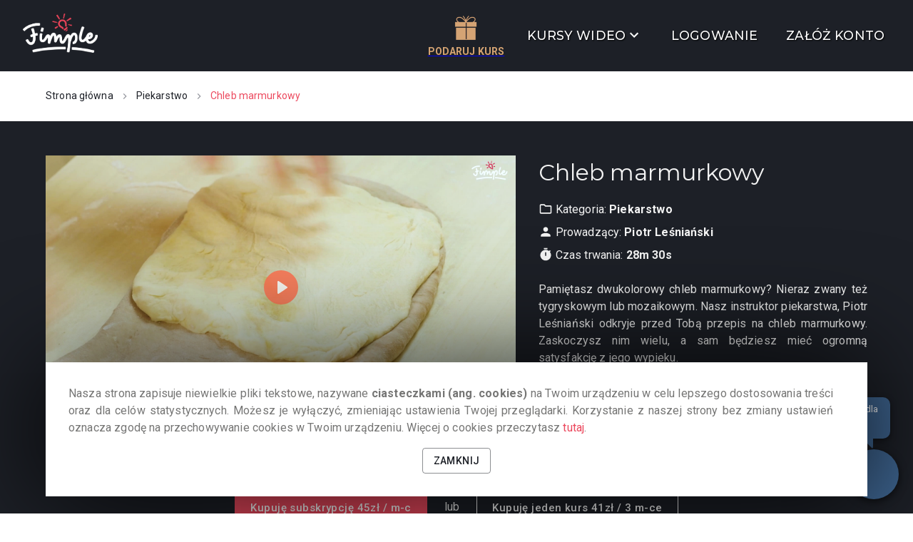

--- FILE ---
content_type: text/html; charset=utf-8
request_url: https://fimple.tv/kurs/chleb-marmurkowy-dwukolorowy/
body_size: 42475
content:
<!DOCTYPE html><html><head><meta name="theme-color" content="#ec495e"/><meta name="facebook-domain-verification" content="e232z2bp5swb5mt1sge6iwcyoshqcv"/><meta name="google-site-verification" content="ON2YTZI5ajmq46qMwAmakCaekP-cvqohsFocmtU_U48"/><style type="text/css">.fresnel-container{margin:0;padding:0;}
@media not all and (min-width:0px) and (max-width:599px){.fresnel-at-xs{display:none!important;}}
@media not all and (min-width:600px) and (max-width:899px){.fresnel-at-sm{display:none!important;}}
@media not all and (min-width:900px) and (max-width:1199px){.fresnel-at-md{display:none!important;}}
@media not all and (min-width:1200px) and (max-width:1535px){.fresnel-at-lg{display:none!important;}}
@media not all and (min-width:1536px){.fresnel-at-xl{display:none!important;}}
@media not all and (max-width:599px){.fresnel-lessThan-sm{display:none!important;}}
@media not all and (max-width:899px){.fresnel-lessThan-md{display:none!important;}}
@media not all and (max-width:1199px){.fresnel-lessThan-lg{display:none!important;}}
@media not all and (max-width:1535px){.fresnel-lessThan-xl{display:none!important;}}
@media not all and (min-width:600px){.fresnel-greaterThan-xs{display:none!important;}}
@media not all and (min-width:900px){.fresnel-greaterThan-sm{display:none!important;}}
@media not all and (min-width:1200px){.fresnel-greaterThan-md{display:none!important;}}
@media not all and (min-width:1536px){.fresnel-greaterThan-lg{display:none!important;}}
@media not all and (min-width:0px){.fresnel-greaterThanOrEqual-xs{display:none!important;}}
@media not all and (min-width:600px){.fresnel-greaterThanOrEqual-sm{display:none!important;}}
@media not all and (min-width:900px){.fresnel-greaterThanOrEqual-md{display:none!important;}}
@media not all and (min-width:1200px){.fresnel-greaterThanOrEqual-lg{display:none!important;}}
@media not all and (min-width:1536px){.fresnel-greaterThanOrEqual-xl{display:none!important;}}
@media not all and (min-width:0px) and (max-width:599px){.fresnel-between-xs-sm{display:none!important;}}
@media not all and (min-width:0px) and (max-width:899px){.fresnel-between-xs-md{display:none!important;}}
@media not all and (min-width:0px) and (max-width:1199px){.fresnel-between-xs-lg{display:none!important;}}
@media not all and (min-width:0px) and (max-width:1535px){.fresnel-between-xs-xl{display:none!important;}}
@media not all and (min-width:600px) and (max-width:899px){.fresnel-between-sm-md{display:none!important;}}
@media not all and (min-width:600px) and (max-width:1199px){.fresnel-between-sm-lg{display:none!important;}}
@media not all and (min-width:600px) and (max-width:1535px){.fresnel-between-sm-xl{display:none!important;}}
@media not all and (min-width:900px) and (max-width:1199px){.fresnel-between-md-lg{display:none!important;}}
@media not all and (min-width:900px) and (max-width:1535px){.fresnel-between-md-xl{display:none!important;}}
@media not all and (min-width:1200px) and (max-width:1535px){.fresnel-between-lg-xl{display:none!important;}}</style><link rel="stylesheet" data-href="https://fonts.googleapis.com/css?family=Roboto:300,400,500,700&amp;display=swap"/><link rel="stylesheet" data-href="https://fonts.googleapis.com/css?family=Montserrat:400,500,700&amp;display=swap"/><link rel="icon" href="https://fimple.b-cdn.net/static/fimple/images/favicon/favicon.ico" type="image/x-icon"/><meta http-equiv="X-UA-Compatible" content="IE=edge"/><style>.async-hide { opacity: 0 !important}</style><script>(function(a,s,y,n,c,h,i,d,e){s.className+=' '+y;h.start=1*new Date;
h.end=i=function(){s.className=s.className.replace(RegExp(' ?'+y),'')};
(a[n]=a[n]||[]).hide=h;setTimeout(function(){i();h.end=null},c);h.timeout=c;
})(window,document.documentElement,'async-hide','dataLayer',4000,
{'GTM-NH23RKJ':true});</script><link rel="preconnect" href="https://fonts.gstatic.com" crossorigin /><meta charSet="utf-8"/><meta name="viewport" content="width=device-width, initial-scale=1.0, shrink-to-fit=no"/><title>Chleb marmurkowy – dwukolorowy cud. Poznaj przepis na kursie!</title><meta name="robots" content="index,follow"/><meta name="googlebot" content="index,follow"/><meta name="description" content="Zaskocz gości i rodzinę dwukolorowym pieczywem. Chleb marmurkowy to smak tradycji. Poznaj przepis i upiecz chleb z naszym instruktorem piekarstwa."/><meta property="og:title" content="Chleb marmurkowy – dwukolorowy cud. Poznaj przepis na kursie!"/><meta property="og:description" content="Zaskocz gości i rodzinę dwukolorowym pieczywem. Chleb marmurkowy to smak tradycji. Poznaj przepis i upiecz chleb z naszym instruktorem piekarstwa."/><meta property="og:url" content="https://fimple.tv/kurs/chleb-marmurkowy-dwukolorowy/"/><meta property="og:image" content="https://fimple.b-cdn.net/static2/images/fb-og-image.jpg"/><meta property="og:image:width" content="1200"/><meta property="og:image:height" content="630"/><link rel="canonical" href="https://fimple.tv/kurs/chleb-marmurkowy-dwukolorowy/"/><meta name="next-head-count" content="13"/><link rel="preload" href="https://fe.fimple.tv/_next/static/css/02f8ea27c6d0f95fa48a.css" as="style"/><link rel="stylesheet" href="https://fe.fimple.tv/_next/static/css/02f8ea27c6d0f95fa48a.css" data-n-g=""/><link rel="preload" href="https://fe.fimple.tv/_next/static/css/9d393cce2d37bc63f7ff.css" as="style"/><link rel="stylesheet" href="https://fe.fimple.tv/_next/static/css/9d393cce2d37bc63f7ff.css" data-n-p=""/><noscript data-n-css=""></noscript><script defer="" nomodule="" src="https://fe.fimple.tv/_next/static/chunks/polyfills-a40ef1678bae11e696dba45124eadd70.js"></script><script src="https://fe.fimple.tv/_next/static/chunks/webpack-0991f892a8e65a40afc4.js" defer=""></script><script src="https://fe.fimple.tv/_next/static/chunks/framework-106d25c2ed81dc45938c.js" defer=""></script><script src="https://fe.fimple.tv/_next/static/chunks/main-fec77811ed7acce600a4.js" defer=""></script><script src="https://fe.fimple.tv/_next/static/chunks/pages/_app-b7c05a4d8ea5395e640d.js" defer=""></script><script src="https://fe.fimple.tv/_next/static/chunks/5620-d29c3012f99783c62f1a.js" defer=""></script><script src="https://fe.fimple.tv/_next/static/chunks/6232-863671a1e86efaceb6e2.js" defer=""></script><script src="https://fe.fimple.tv/_next/static/chunks/3-c689c392fa976a3a720d.js" defer=""></script><script src="https://fe.fimple.tv/_next/static/chunks/1548-3e79b7ed6ba3c6fa151a.js" defer=""></script><script src="https://fe.fimple.tv/_next/static/chunks/5638-c0993105c4828be719e3.js" defer=""></script><script src="https://fe.fimple.tv/_next/static/chunks/9290-d7db07f635338f79a2a0.js" defer=""></script><script src="https://fe.fimple.tv/_next/static/chunks/1013-8435477cfeaa5df21812.js" defer=""></script><script src="https://fe.fimple.tv/_next/static/chunks/pages/kurs/%5Bcourse_slug%5D-51c815eb94bf2b717e4d.js" defer=""></script><script src="https://fe.fimple.tv/_next/static/3ozb4_mDVi0HL-kcsVLk7/_buildManifest.js" defer=""></script><script src="https://fe.fimple.tv/_next/static/3ozb4_mDVi0HL-kcsVLk7/_ssgManifest.js" defer=""></script><style data-emotion="css-global 0"></style><style data-emotion="css-global 7vjgwn">html{-webkit-font-smoothing:antialiased;-moz-osx-font-smoothing:grayscale;box-sizing:border-box;-webkit-text-size-adjust:100%;}*,*::before,*::after{box-sizing:inherit;}strong,b{font-weight:700;}body{margin:0;color:#767675;line-height:1.5;font-size:1rem;font-family:"Roboto","Helvetica","Arial",sans-serif;font-weight:400;letter-spacing:0.00938em;background-color:#fff;}@media print{body{background-color:#fff;}}body::backdrop{background-color:#fff;}</style><style data-emotion="css-global animation-plwpox">@-webkit-keyframes animation-plwpox{from{opacity:0;}to{opacity:1;}}@keyframes animation-plwpox{from{opacity:0;}to{opacity:1;}}</style><style data-emotion="css 97yzp7 16yqr75 1d2oxfw 19x4891 1suttkv 1xqx0my 1k1haoc 1kq326b vubbuv 1imfadr 6flbmm 1ttkgks 1qsxih2 r6l1nt nhb8h9 1f0hrwa 3mf706 1k33q06 q489vx ad3jzr 1izte29 1lp71gj 1tz8m30 mle4zt 1ai1oqn 3i72mw 1hwo1t2 1abr8a4 1ybk889 8p6skt 1y8ydh0 1yjvs5a wtbm7o 1ekasd5 sulbrc 9rcv2q 6xugel j4unr3 1d3bbye 12o1h02 xi606m cqx30m wjek46 1qm1lh kk62hq 13wzx95 1lkptip 4sywta 8qb8m4 isbt42 13qzgsu boob3g 1ww0xwl kk5xv 1m021px m4yzzs ivsp92 1113vi1 tuxzvu 1pibk3w 9rgptq h3csse tpo7vv 16rlg6l pznp1y 16z3sh8 13jmra8 d2caoo 76fnlv ichgx2 1pzqfes h5fkc8 1057s6h cmdouz 1cm54qo">.css-97yzp7{height:100px;background:#1d2027;}.css-16yqr75{background:#1d2027;padding:0px 32px;height:100px;display:-webkit-box;display:-webkit-flex;display:-ms-flexbox;display:flex;-webkit-transition:all 0.2s ease-in-out;transition:all 0.2s ease-in-out;position:fixed;top:0;left:0;right:0;z-index:10;}.css-1d2oxfw{margin:auto;}@media (min-width:900px){.css-1d2oxfw{margin:auto auto auto 0;}}.css-1d2oxfw img,.css-1d2oxfw svg{-webkit-transition:all 0.2s ease-in-out;transition:all 0.2s ease-in-out;width:90px;}@media (min-width:900px){.css-1d2oxfw img,.css-1d2oxfw svg{width:105px;}}.css-19x4891{margin:auto 0 auto 0;display:-webkit-box;display:-webkit-flex;display:-ms-flexbox;display:flex;-webkit-flex-direction:column;-ms-flex-direction:column;flex-direction:column;-webkit-align-items:center;-webkit-box-align:center;-ms-flex-align:center;align-items:center;-webkit-box-pack:center;-ms-flex-pack:center;-webkit-justify-content:center;justify-content:center;}@media (min-width:900px){.css-19x4891{margin:auto 0 auto 0;}}.css-19x4891 img,.css-19x4891 svg{-webkit-transition:all 0.2s ease-in-out;transition:all 0.2s ease-in-out;width:90px;}@media (min-width:900px){.css-19x4891 img,.css-19x4891 svg{width:105px;}}.css-1suttkv{background-image:url(https://fimple.b-cdn.net/static2/images/voucher3.png);position:relative;-webkit-background-size:cover;background-size:cover;background-repeat:no-repeat;cursor:pointer;-webkit-transition:all 0.2s ease-in-out;transition:all 0.2s ease-in-out;width:38px;height:38px;margin:0 auto;-webkit-animation:shake-present 0.6s ease-in-out 1;animation:shake-present 0.6s ease-in-out 1;}@-webkit-keyframes shake-present{0%{-webkit-transform:rotate(0deg) translateX(0);-moz-transform:rotate(0deg) translateX(0);-ms-transform:rotate(0deg) translateX(0);transform:rotate(0deg) translateX(0);}25%{-webkit-transform:rotate(-5deg) translateX(-2px);-moz-transform:rotate(-5deg) translateX(-2px);-ms-transform:rotate(-5deg) translateX(-2px);transform:rotate(-5deg) translateX(-2px);}50%{-webkit-transform:rotate(5deg) translateX(2px);-moz-transform:rotate(5deg) translateX(2px);-ms-transform:rotate(5deg) translateX(2px);transform:rotate(5deg) translateX(2px);}75%{-webkit-transform:rotate(-5deg) translateX(-2px);-moz-transform:rotate(-5deg) translateX(-2px);-ms-transform:rotate(-5deg) translateX(-2px);transform:rotate(-5deg) translateX(-2px);}100%{-webkit-transform:rotate(0deg) translateX(0);-moz-transform:rotate(0deg) translateX(0);-ms-transform:rotate(0deg) translateX(0);transform:rotate(0deg) translateX(0);}}@keyframes shake-present{0%{-webkit-transform:rotate(0deg) translateX(0);-moz-transform:rotate(0deg) translateX(0);-ms-transform:rotate(0deg) translateX(0);transform:rotate(0deg) translateX(0);}25%{-webkit-transform:rotate(-5deg) translateX(-2px);-moz-transform:rotate(-5deg) translateX(-2px);-ms-transform:rotate(-5deg) translateX(-2px);transform:rotate(-5deg) translateX(-2px);}50%{-webkit-transform:rotate(5deg) translateX(2px);-moz-transform:rotate(5deg) translateX(2px);-ms-transform:rotate(5deg) translateX(2px);transform:rotate(5deg) translateX(2px);}75%{-webkit-transform:rotate(-5deg) translateX(-2px);-moz-transform:rotate(-5deg) translateX(-2px);-ms-transform:rotate(-5deg) translateX(-2px);transform:rotate(-5deg) translateX(-2px);}100%{-webkit-transform:rotate(0deg) translateX(0);-moz-transform:rotate(0deg) translateX(0);-ms-transform:rotate(0deg) translateX(0);transform:rotate(0deg) translateX(0);}}.css-1suttkv:hover{-webkit-animation:shake-present 0.6s ease-in-out 4;animation:shake-present 0.6s ease-in-out 4;}@media (max-width:899.95px){.css-1suttkv{margin-top:auto;margin-bottom:auto;}}.css-1xqx0my{color:#d4a373;font-size:14px;font-weight:bold;text-align:center;white-space:nowrap;margin-top:6px;line-height:1.2;}@media (max-width:899.95px){.css-1xqx0my{display:none;}}.css-1k1haoc{font-family:"Montserrat","Roboto","Helvetica","Arial",sans-serif;font-weight:inherit;margin:auto 0;-webkit-flex-shrink:0;-ms-flex-negative:0;flex-shrink:0;}.css-1kq326b{margin:0;color:#ec495e;-webkit-text-decoration:none;text-decoration:none;color:#fff;text-shadow:1px 1px 2px #000;text-transform:uppercase;line-height:1.5;font-size:1.1rem;margin-left:1.5rem;-webkit-transition:all 0.1s ease-in-out;transition:all 0.1s ease-in-out;padding:0.5rem;font-weight:500;cursor:pointer;display:-webkit-inline-box;display:-webkit-inline-flex;display:-ms-inline-flexbox;display:inline-flex;}.css-1kq326b svg{margin:auto;position:relative;top:-1px;}.css-1kq326b:hover{-webkit-text-decoration:none;text-decoration:none;}.css-vubbuv{-webkit-user-select:none;-moz-user-select:none;-ms-user-select:none;user-select:none;width:1em;height:1em;display:inline-block;fill:currentColor;-webkit-flex-shrink:0;-ms-flex-negative:0;flex-shrink:0;-webkit-transition:fill 200ms cubic-bezier(0.4, 0, 0.2, 1) 0ms;transition:fill 200ms cubic-bezier(0.4, 0, 0.2, 1) 0ms;font-size:1.5rem;}.css-1imfadr{display:-webkit-inline-box;display:-webkit-inline-flex;display:-ms-inline-flexbox;display:inline-flex;-webkit-align-items:center;-webkit-box-align:center;-ms-flex-align:center;align-items:center;-webkit-box-pack:center;-ms-flex-pack:center;-webkit-justify-content:center;justify-content:center;position:relative;box-sizing:border-box;-webkit-tap-highlight-color:transparent;background-color:transparent;outline:0;border:0;margin:0;border-radius:0;padding:0;cursor:pointer;-webkit-user-select:none;-moz-user-select:none;-ms-user-select:none;user-select:none;vertical-align:middle;-moz-appearance:none;-webkit-appearance:none;-webkit-text-decoration:none;text-decoration:none;color:inherit;text-align:center;-webkit-flex:0 0 auto;-ms-flex:0 0 auto;flex:0 0 auto;font-size:1.5rem;padding:8px;border-radius:50%;overflow:visible;color:rgba(0, 0, 0, 0.54);-webkit-transition:background-color 150ms cubic-bezier(0.4, 0, 0.2, 1) 0ms;transition:background-color 150ms cubic-bezier(0.4, 0, 0.2, 1) 0ms;color:#fff;position:absolute;right:0;top:50%;-webkit-transform:translateY(-50%);-moz-transform:translateY(-50%);-ms-transform:translateY(-50%);transform:translateY(-50%);}.css-1imfadr::-moz-focus-inner{border-style:none;}.css-1imfadr.Mui-disabled{pointer-events:none;cursor:default;}@media print{.css-1imfadr{-webkit-print-color-adjust:exact;color-adjust:exact;}}.css-1imfadr:hover{background-color:rgba(0, 0, 0, 0.04);}@media (hover: none){.css-1imfadr:hover{background-color:transparent;}}.css-1imfadr.Mui-disabled{background-color:transparent;color:rgba(0, 0, 0, 0.26);}.css-6flbmm{-webkit-user-select:none;-moz-user-select:none;-ms-user-select:none;user-select:none;width:1em;height:1em;display:inline-block;fill:currentColor;-webkit-flex-shrink:0;-ms-flex-negative:0;flex-shrink:0;-webkit-transition:fill 200ms cubic-bezier(0.4, 0, 0.2, 1) 0ms;transition:fill 200ms cubic-bezier(0.4, 0, 0.2, 1) 0ms;font-size:2.1875rem;}.css-1ttkgks{border-bottom:1px solid #f3f3f3;}@media (prefers-reduced-motion: no-preference){.css-1ttkgks{-webkit-animation-name:animation-plwpox;animation-name:animation-plwpox;-webkit-animation-delay:0ms;animation-delay:0ms;-webkit-animation-duration:500ms;animation-duration:500ms;-webkit-animation-fill-mode:backwards;animation-fill-mode:backwards;}}.css-1qsxih2{width:100%;margin-left:auto;box-sizing:border-box;margin-right:auto;display:block;padding-left:16px;padding-right:16px;}@media (min-width:600px){.css-1qsxih2{padding-left:24px;padding-right:24px;}}@media (min-width:1200px){.css-1qsxih2{max-width:1200px;}}.css-r6l1nt{margin:0;line-height:1.5;font-size:1rem;font-family:"Roboto","Helvetica","Arial",sans-serif;font-weight:400;letter-spacing:0.00938em;color:#2b2f3e;padding:16px 0px;font-size:0.875rem;}@media (min-width:900px){.css-r6l1nt{padding:24px 0px;}}.css-r6l1nt .MuiBreadcrumbs-li>p{font-size:inherit;}.css-r6l1nt svg{font-size:1rem;opacity:0.5;}.css-nhb8h9{display:-webkit-box;display:-webkit-flex;display:-ms-flexbox;display:flex;-webkit-box-flex-wrap:wrap;-webkit-flex-wrap:wrap;-ms-flex-wrap:wrap;flex-wrap:wrap;-webkit-align-items:center;-webkit-box-align:center;-ms-flex-align:center;align-items:center;padding:0;margin:0;list-style:none;}.css-1f0hrwa{margin:0;color:#1d2027;-webkit-text-decoration:none;text-decoration:none;}.css-3mf706{display:-webkit-box;display:-webkit-flex;display:-ms-flexbox;display:flex;-webkit-user-select:none;-moz-user-select:none;-ms-user-select:none;user-select:none;margin-left:8px;margin-right:8px;}.css-1k33q06{-webkit-user-select:none;-moz-user-select:none;-ms-user-select:none;user-select:none;width:1em;height:1em;display:inline-block;fill:currentColor;-webkit-flex-shrink:0;-ms-flex-negative:0;flex-shrink:0;-webkit-transition:fill 200ms cubic-bezier(0.4, 0, 0.2, 1) 0ms;transition:fill 200ms cubic-bezier(0.4, 0, 0.2, 1) 0ms;font-size:1.25rem;}.css-q489vx{margin:0;line-height:1.5;font-size:1rem;font-family:"Roboto","Helvetica","Arial",sans-serif;font-weight:400;letter-spacing:0.00938em;color:#ec495e;}.css-ad3jzr{background-color:#1d2027;color:#f3f3f3;}.css-1izte29{width:100%;margin-left:auto;box-sizing:border-box;margin-right:auto;display:block;padding-left:16px;padding-right:16px;max-width:1340px;padding-top:32px;padding-bottom:32px;}@media (min-width:600px){.css-1izte29{padding-left:24px;padding-right:24px;}}@media (min-width:1200px){.css-1izte29{max-width:1200px;}}@media (min-width:900px){.css-1izte29{padding-top:48px;padding-bottom:48px;}}.css-1lp71gj{margin:0;font-family:'Montserrat','Roboto','Helvetica','Arial',sans-serif;font-weight:inherit;line-height:1.5;letter-spacing:initial;font-size:1.5rem;text-align:center;margin-bottom:32px;}@media (min-width:600px){.css-1lp71gj{font-size:1.8333rem;}}@media (min-width:900px){.css-1lp71gj{font-size:1.8333rem;}}@media (min-width:1200px){.css-1lp71gj{font-size:2rem;}}@media (min-width:900px){.css-1lp71gj{margin-bottom:0;}}.css-1tz8m30{box-sizing:border-box;display:-webkit-box;display:-webkit-flex;display:-ms-flexbox;display:flex;-webkit-box-flex-wrap:wrap;-webkit-flex-wrap:wrap;-ms-flex-wrap:wrap;flex-wrap:wrap;width:100%;-webkit-flex-direction:row;-ms-flex-direction:row;flex-direction:row;margin-top:-32px;width:calc(100% + 32px);margin-left:-32px;}.css-1tz8m30>.MuiGrid-item{padding-top:32px;}.css-1tz8m30>.MuiGrid-item{padding-left:32px;}.css-mle4zt{box-sizing:border-box;margin:0;-webkit-flex-direction:row;-ms-flex-direction:row;flex-direction:row;-webkit-flex-basis:100%;-ms-flex-preferred-size:100%;flex-basis:100%;-webkit-box-flex:0;-webkit-flex-grow:0;-ms-flex-positive:0;flex-grow:0;max-width:100%;}@media (min-width:900px){.css-mle4zt{-webkit-flex-basis:58.333333%;-ms-flex-preferred-size:58.333333%;flex-basis:58.333333%;-webkit-box-flex:0;-webkit-flex-grow:0;-ms-flex-positive:0;flex-grow:0;max-width:58.333333%;}}.css-1ai1oqn{box-sizing:border-box;margin:0;-webkit-flex-direction:row;-ms-flex-direction:row;flex-direction:row;-webkit-flex-basis:100%;-ms-flex-preferred-size:100%;flex-basis:100%;-webkit-box-flex:0;-webkit-flex-grow:0;-ms-flex-positive:0;flex-grow:0;max-width:100%;}@media (min-width:900px){.css-1ai1oqn{-webkit-flex-basis:41.666667%;-ms-flex-preferred-size:41.666667%;flex-basis:41.666667%;-webkit-box-flex:0;-webkit-flex-grow:0;-ms-flex-positive:0;flex-grow:0;max-width:41.666667%;}}.css-3i72mw{margin:0;font-family:'Montserrat','Roboto','Helvetica','Arial',sans-serif;font-weight:inherit;line-height:1.5;letter-spacing:initial;font-size:1.5rem;margin-bottom:32px;}@media (min-width:600px){.css-3i72mw{font-size:1.8333rem;}}@media (min-width:900px){.css-3i72mw{font-size:1.8333rem;}}@media (min-width:1200px){.css-3i72mw{font-size:2rem;}}@media (min-width:900px){.css-3i72mw{margin-bottom:0;}}.css-1hwo1t2{margin:16px 0px;padding:0;list-style:none;}.css-1abr8a4{padding-bottom:8px;}.css-1abr8a4 svg,.css-1abr8a4 span{margin-right:4px;}.css-1abr8a4 svg{vertical-align:top;margin-top:1px;}.css-1ybk889{margin:0;line-height:1.5;font-size:1rem;font-family:"Roboto","Helvetica","Arial",sans-serif;font-weight:400;letter-spacing:0.00938em;text-align:justify;}.css-8p6skt{background:#f3f3f3;}.css-1y8ydh0{width:100%;margin-left:auto;box-sizing:border-box;margin-right:auto;display:block;padding-left:16px;padding-right:16px;padding-top:48px;padding-bottom:48px;}@media (min-width:600px){.css-1y8ydh0{padding-left:24px;padding-right:24px;}}@media (min-width:1200px){.css-1y8ydh0{max-width:1200px;}}.css-1yjvs5a{margin-bottom:32px;}.css-wtbm7o{margin:0;font-family:'Montserrat','Roboto','Helvetica','Arial',sans-serif;font-weight:inherit;line-height:1.5;letter-spacing:initial;font-size:1.375rem;text-align:center;}@media (min-width:600px){.css-wtbm7o{font-size:1.5rem;}}@media (min-width:900px){.css-wtbm7o{font-size:1.6667rem;}}@media (min-width:1200px){.css-wtbm7o{font-size:1.8333rem;}}.css-1ekasd5{box-sizing:border-box;margin:0;-webkit-flex-direction:row;-ms-flex-direction:row;flex-direction:row;-webkit-flex-basis:100%;-ms-flex-preferred-size:100%;flex-basis:100%;-webkit-box-flex:0;-webkit-flex-grow:0;-ms-flex-positive:0;flex-grow:0;max-width:100%;}@media (min-width:900px){.css-1ekasd5{-webkit-flex-basis:50%;-ms-flex-preferred-size:50%;flex-basis:50%;-webkit-box-flex:0;-webkit-flex-grow:0;-ms-flex-positive:0;flex-grow:0;max-width:50%;}}.css-sulbrc{margin:0;font-family:'Montserrat','Roboto','Helvetica','Arial',sans-serif;font-weight:inherit;line-height:1.5;letter-spacing:initial;font-size:1.375rem;}@media (min-width:600px){.css-sulbrc{font-size:1.5rem;}}@media (min-width:900px){.css-sulbrc{font-size:1.6667rem;}}@media (min-width:1200px){.css-sulbrc{font-size:1.8333rem;}}.css-9rcv2q{display:-webkit-inline-box;display:-webkit-inline-flex;display:-ms-inline-flexbox;display:inline-flex;-webkit-align-items:center;-webkit-box-align:center;-ms-flex-align:center;align-items:center;-webkit-box-pack:center;-ms-flex-pack:center;-webkit-justify-content:center;justify-content:center;position:relative;box-sizing:border-box;-webkit-tap-highlight-color:transparent;background-color:transparent;outline:0;border:0;margin:0;border-radius:0;padding:0;cursor:pointer;-webkit-user-select:none;-moz-user-select:none;-ms-user-select:none;user-select:none;vertical-align:middle;-moz-appearance:none;-webkit-appearance:none;-webkit-text-decoration:none;text-decoration:none;color:inherit;font-family:"Roboto","Helvetica","Arial",sans-serif;font-weight:500;font-size:0.875rem;line-height:1.75;letter-spacing:0.02857em;text-transform:uppercase;min-width:64px;padding:5px 15px;border-radius:4px;-webkit-transition:background-color 250ms cubic-bezier(0.4, 0, 0.2, 1) 0ms,box-shadow 250ms cubic-bezier(0.4, 0, 0.2, 1) 0ms,border-color 250ms cubic-bezier(0.4, 0, 0.2, 1) 0ms,color 250ms cubic-bezier(0.4, 0, 0.2, 1) 0ms;transition:background-color 250ms cubic-bezier(0.4, 0, 0.2, 1) 0ms,box-shadow 250ms cubic-bezier(0.4, 0, 0.2, 1) 0ms,border-color 250ms cubic-bezier(0.4, 0, 0.2, 1) 0ms,color 250ms cubic-bezier(0.4, 0, 0.2, 1) 0ms;border:1px solid rgba(29, 32, 39, 0.5);color:#1d2027;margin-top:16px;}.css-9rcv2q::-moz-focus-inner{border-style:none;}.css-9rcv2q.Mui-disabled{pointer-events:none;cursor:default;}@media print{.css-9rcv2q{-webkit-print-color-adjust:exact;color-adjust:exact;}}.css-9rcv2q:hover{-webkit-text-decoration:none;text-decoration:none;background-color:rgba(29, 32, 39, 0.04);border:1px solid #1d2027;}@media (hover: none){.css-9rcv2q:hover{background-color:transparent;}}.css-9rcv2q.Mui-disabled{color:rgba(0, 0, 0, 0.26);border:1px solid rgba(0, 0, 0, 0.26);}.css-6xugel{display:inherit;margin-right:8px;margin-left:-4px;}.css-6xugel>*:nth-of-type(1){font-size:20px;}.css-j4unr3{margin-bottom:32px;text-align:center;}.css-1d3bbye{box-sizing:border-box;display:-webkit-box;display:-webkit-flex;display:-ms-flexbox;display:flex;-webkit-box-flex-wrap:wrap;-webkit-flex-wrap:wrap;-ms-flex-wrap:wrap;flex-wrap:wrap;width:100%;-webkit-flex-direction:row;-ms-flex-direction:row;flex-direction:row;}.css-12o1h02{box-sizing:border-box;margin:0;-webkit-flex-direction:row;-ms-flex-direction:row;flex-direction:row;display:-webkit-box;display:-webkit-flex;display:-ms-flexbox;display:flex;-webkit-flex-direction:column;-ms-flex-direction:column;flex-direction:column;-webkit-box-pack:center;-ms-flex-pack:center;-webkit-justify-content:center;justify-content:center;}@media (min-width:600px){.css-12o1h02{-webkit-flex-basis:50%;-ms-flex-preferred-size:50%;flex-basis:50%;-webkit-box-flex:0;-webkit-flex-grow:0;-ms-flex-positive:0;flex-grow:0;max-width:50%;}}.css-xi606m{text-align:center;}.css-cqx30m{width:75%;}.css-wjek46{box-sizing:border-box;margin:0;-webkit-flex-direction:row;-ms-flex-direction:row;flex-direction:row;-webkit-flex-basis:100%;-ms-flex-preferred-size:100%;flex-basis:100%;-webkit-box-flex:0;-webkit-flex-grow:0;-ms-flex-positive:0;flex-grow:0;max-width:100%;display:-webkit-box;display:-webkit-flex;display:-ms-flexbox;display:flex;-webkit-flex-direction:column;-ms-flex-direction:column;flex-direction:column;-webkit-box-pack:center;-ms-flex-pack:center;-webkit-justify-content:center;justify-content:center;}@media (min-width:600px){.css-wjek46{-webkit-flex-basis:50%;-ms-flex-preferred-size:50%;flex-basis:50%;-webkit-box-flex:0;-webkit-flex-grow:0;-ms-flex-positive:0;flex-grow:0;max-width:50%;}}.css-1qm1lh{margin-bottom:16px;}.css-kk62hq{margin:0;font-family:'Montserrat','Roboto','Helvetica','Arial',sans-serif;font-weight:inherit;line-height:1.5;letter-spacing:initial;font-size:1.25rem;text-align:center;}@media (min-width:600px){.css-kk62hq{font-size:1.3333rem;}}@media (min-width:900px){.css-kk62hq{font-size:1.5rem;}}@media (min-width:1200px){.css-kk62hq{font-size:1.5rem;}}@media (min-width:600px){.css-kk62hq{text-align:left;}}.css-13wzx95{list-style:none;text-align:left;margin:0;padding:0;}.css-13wzx95 svg{color:#ec495e;}.css-1lkptip{margin-bottom:0.5rem;display:-webkit-box;display:-webkit-flex;display:-ms-flexbox;display:flex;-webkit-text-decoration:dotted;text-decoration:dotted;-webkit-box-pack:center;-ms-flex-pack:center;-webkit-justify-content:center;justify-content:center;}@media (min-width:600px){.css-1lkptip{-webkit-box-pack:start;-ms-flex-pack:start;-webkit-justify-content:start;justify-content:start;}}.css-1lkptip span{display:inline-block;margin-left:0.3rem;}.css-4sywta{margin-top:32px;text-align:center;}.css-8qb8m4{margin-bottom:48px;}.css-isbt42{box-sizing:border-box;display:-webkit-box;display:-webkit-flex;display:-ms-flexbox;display:flex;-webkit-box-flex-wrap:wrap;-webkit-flex-wrap:wrap;-ms-flex-wrap:wrap;flex-wrap:wrap;width:100%;-webkit-flex-direction:row;-ms-flex-direction:row;flex-direction:row;margin-top:-16px;width:calc(100% + 16px);margin-left:-16px;}.css-isbt42>.MuiGrid-item{padding-top:16px;}.css-isbt42>.MuiGrid-item{padding-left:16px;}.css-13qzgsu{box-sizing:border-box;margin:0;-webkit-flex-direction:row;-ms-flex-direction:row;flex-direction:row;-webkit-flex-basis:100%;-ms-flex-preferred-size:100%;flex-basis:100%;-webkit-box-flex:0;-webkit-flex-grow:0;-ms-flex-positive:0;flex-grow:0;max-width:100%;}@media (min-width:600px){.css-13qzgsu{-webkit-flex-basis:50%;-ms-flex-preferred-size:50%;flex-basis:50%;-webkit-box-flex:0;-webkit-flex-grow:0;-ms-flex-positive:0;flex-grow:0;max-width:50%;}}@media (min-width:900px){.css-13qzgsu{-webkit-flex-basis:25%;-ms-flex-preferred-size:25%;flex-basis:25%;-webkit-box-flex:0;-webkit-flex-grow:0;-ms-flex-positive:0;flex-grow:0;max-width:25%;}}.css-boob3g{cursor:pointer;padding-top:150px;display:-webkit-box;display:-webkit-flex;display:-ms-flexbox;display:flex;position:relative;text-align:left;-webkit-text-decoration:none;text-decoration:none;color:#2b2f3e;background:transparent;}@media (prefers-reduced-motion: no-preference){.css-boob3g{-webkit-animation-name:animation-plwpox;animation-name:animation-plwpox;-webkit-animation-delay:0ms;animation-delay:0ms;-webkit-animation-duration:500ms;animation-duration:500ms;-webkit-animation-fill-mode:backwards;animation-fill-mode:backwards;}}.css-1ww0xwl{height:150px;background-color:#000;position:absolute;top:0;right:0;left:0;z-index:0;overflow:hidden;}.css-1ww0xwl svg.play-icon{position:absolute;top:50%;left:50%;-webkit-transform:translate(-50%, -50%);-moz-transform:translate(-50%, -50%);-ms-transform:translate(-50%, -50%);transform:translate(-50%, -50%);-webkit-transform:translate(-50%, -50%);font-size:100px;color:#fff;opacity:.8;text-shadow:0px 0px 30px rgba(0, 0, 0, 0.5);}.css-1ww0xwl svg.play-icon:hover{color:#eee;cursor:pointer;}.css-1ww0xwl .duration{color:#fff;background:#1d2027;border-radius:3px;font-size:0.75rem;font-weight:700;position:absolute;right:0.25rem;bottom:0.25rem;padding:0 3px;}.css-kk5xv{object-fit:cover;width:100%;height:100%;z-index:0;}@media (prefers-reduced-motion: no-preference){.css-kk5xv{-webkit-animation-name:animation-plwpox;animation-name:animation-plwpox;-webkit-animation-delay:0ms;animation-delay:0ms;-webkit-animation-duration:500ms;animation-duration:500ms;-webkit-animation-fill-mode:backwards;animation-fill-mode:backwards;}}.css-1m021px{padding:0.5rem 0;}.css-1m021px .name{font-weight:500;font-size:1rem;}.css-1m021px .description{margin-top:0.25rem;font-size:0.875rem;}.css-m4yzzs{margin:0;font-family:'Montserrat','Roboto','Helvetica','Arial',sans-serif;font-weight:inherit;line-height:1.5;letter-spacing:initial;font-size:1.5rem;}@media (min-width:600px){.css-m4yzzs{font-size:1.8333rem;}}@media (min-width:900px){.css-m4yzzs{font-size:1.8333rem;}}@media (min-width:1200px){.css-m4yzzs{font-size:2rem;}}.css-ivsp92{margin:0;font-family:'Montserrat','Roboto','Helvetica','Arial',sans-serif;font-weight:inherit;line-height:1.5;letter-spacing:initial;font-size:1.125rem;}@media (min-width:600px){.css-ivsp92{font-size:1.1667rem;}}@media (min-width:900px){.css-ivsp92{font-size:1.1667rem;}}@media (min-width:1200px){.css-ivsp92{font-size:1.3333rem;}}.css-1113vi1{max-width:1280px;}.css-1113vi1 .box{padding-bottom:2rem;}@media (min-width:900px){.css-1113vi1 .box{padding-left:2rem;padding-right:2rem;}}.css-1113vi1 h3{text-align:center;margin-bottom:16px;}@media (min-width:900px){.css-1113vi1 h3{text-align:left;}}.css-1113vi1 .icon-text-container{display:-webkit-box;display:-webkit-flex;display:-ms-flexbox;display:flex;-webkit-flex-direction:column;-ms-flex-direction:column;flex-direction:column;}@media (min-width:600px){.css-1113vi1 .icon-text-container{-webkit-flex-direction:row;-ms-flex-direction:row;flex-direction:row;}}.css-1113vi1 .icon-text-container svg{width:3rem;height:3rem;min-width:3rem;min-height:3rem;margin:0 auto 1rem;overflow:initial;color:#ec495e;}@media (min-width:600px){.css-1113vi1 .icon-text-container svg{width:2.5rem;height:2.5rem;min-width:2.5rem;min-height:2.5rem;margin:0 1rem auto 0;}}@media (min-width:900px){.css-1113vi1 .icon-text-container svg{width:4.5rem;height:4.5rem;min-width:4.5rem;min-height:4.5rem;margin:0 1.5rem auto 0;}}.css-1113vi1 .icon-text-container p{text-align:justify;margin:0;}.css-tuxzvu{box-sizing:border-box;display:-webkit-box;display:-webkit-flex;display:-ms-flexbox;display:flex;-webkit-box-flex-wrap:wrap;-webkit-flex-wrap:wrap;-ms-flex-wrap:wrap;flex-wrap:wrap;width:100%;-webkit-flex-direction:row;-ms-flex-direction:row;flex-direction:row;margin-top:-8px;width:calc(100% + 8px);margin-left:-8px;}.css-tuxzvu>.MuiGrid-item{padding-top:8px;}.css-tuxzvu>.MuiGrid-item{padding-left:8px;}.css-1pibk3w{margin:0;font-family:'Montserrat','Roboto','Helvetica','Arial',sans-serif;font-weight:inherit;line-height:1.5;letter-spacing:initial;font-size:1.25rem;}@media (min-width:600px){.css-1pibk3w{font-size:1.3333rem;}}@media (min-width:900px){.css-1pibk3w{font-size:1.5rem;}}@media (min-width:1200px){.css-1pibk3w{font-size:1.5rem;}}.css-9rgptq{margin:0;line-height:1.5;font-size:1rem;font-family:"Roboto","Helvetica","Arial",sans-serif;font-weight:400;letter-spacing:0.00938em;}.css-h3csse{margin-top:16px;margin-bottom:16px;text-align:center;}.css-tpo7vv{display:-webkit-inline-box;display:-webkit-inline-flex;display:-ms-inline-flexbox;display:inline-flex;-webkit-align-items:center;-webkit-box-align:center;-ms-flex-align:center;align-items:center;-webkit-box-pack:center;-ms-flex-pack:center;-webkit-justify-content:center;justify-content:center;position:relative;box-sizing:border-box;-webkit-tap-highlight-color:transparent;background-color:transparent;outline:0;border:0;margin:0;border-radius:0;padding:0;cursor:pointer;-webkit-user-select:none;-moz-user-select:none;-ms-user-select:none;user-select:none;vertical-align:middle;-moz-appearance:none;-webkit-appearance:none;-webkit-text-decoration:none;text-decoration:none;color:inherit;font-family:"Roboto","Helvetica","Arial",sans-serif;font-weight:500;font-size:0.9375rem;line-height:1.75;letter-spacing:0.02857em;text-transform:uppercase;min-width:64px;padding:8px 22px;border-radius:4px;-webkit-transition:background-color 250ms cubic-bezier(0.4, 0, 0.2, 1) 0ms,box-shadow 250ms cubic-bezier(0.4, 0, 0.2, 1) 0ms,border-color 250ms cubic-bezier(0.4, 0, 0.2, 1) 0ms,color 250ms cubic-bezier(0.4, 0, 0.2, 1) 0ms;transition:background-color 250ms cubic-bezier(0.4, 0, 0.2, 1) 0ms,box-shadow 250ms cubic-bezier(0.4, 0, 0.2, 1) 0ms,border-color 250ms cubic-bezier(0.4, 0, 0.2, 1) 0ms,color 250ms cubic-bezier(0.4, 0, 0.2, 1) 0ms;color:#fff;background-color:#ec495e;box-shadow:0px 3px 1px -2px rgba(0,0,0,0.2),0px 2px 2px 0px rgba(0,0,0,0.14),0px 1px 5px 0px rgba(0,0,0,0.12);box-shadow:none;text-transform:none;white-space:nowrap;}.css-tpo7vv::-moz-focus-inner{border-style:none;}.css-tpo7vv.Mui-disabled{pointer-events:none;cursor:default;}@media print{.css-tpo7vv{-webkit-print-color-adjust:exact;color-adjust:exact;}}.css-tpo7vv:hover{-webkit-text-decoration:none;text-decoration:none;background-color:rgb(165, 51, 65);box-shadow:0px 2px 4px -1px rgba(0,0,0,0.2),0px 4px 5px 0px rgba(0,0,0,0.14),0px 1px 10px 0px rgba(0,0,0,0.12);}@media (hover: none){.css-tpo7vv:hover{background-color:#ec495e;}}.css-tpo7vv:active{box-shadow:0px 5px 5px -3px rgba(0,0,0,0.2),0px 8px 10px 1px rgba(0,0,0,0.14),0px 3px 14px 2px rgba(0,0,0,0.12);}.css-tpo7vv.Mui-focusVisible{box-shadow:0px 3px 5px -1px rgba(0,0,0,0.2),0px 6px 10px 0px rgba(0,0,0,0.14),0px 1px 18px 0px rgba(0,0,0,0.12);}.css-tpo7vv.Mui-disabled{color:rgba(0, 0, 0, 0.26);box-shadow:none;background-color:rgba(0, 0, 0, 0.12);}.css-tpo7vv:hover{box-shadow:none;}.css-tpo7vv.Mui-focusVisible{box-shadow:none;}.css-tpo7vv:active{box-shadow:none;}.css-tpo7vv.Mui-disabled{box-shadow:none;}.css-16rlg6l{margin:0;font-family:"Roboto","Helvetica","Arial",sans-serif;font-weight:400;font-size:1rem;line-height:1.75;letter-spacing:0.00938em;}.css-pznp1y .splide__arrow{background:transparent;height:50%;margin-top:-32px;}.css-pznp1y .splide__arrow--prev{left:-1rem;}.css-pznp1y .splide__arrow--next{right:-1rem;}.css-pznp1y .splide__pagination__page{width:30px;height:10px;border-radius:2px;border:0;background-color:#767675;}.css-pznp1y .splide__pagination__page.is-active{background-color:#2b2f3e;-webkit-transform:scale(1.2);-moz-transform:scale(1.2);-ms-transform:scale(1.2);transform:scale(1.2);}.css-16z3sh8{padding:0px 32px 64px 32px;}.css-16z3sh8 .quote{font-family:"Montserrat","Roboto","Helvetica","Arial",sans-serif;font-weight:400;margin-bottom:1rem;font-style:italic;text-align:justify;}.css-13jmra8 .img-container{display:inline-block;float:left;margin:0 0.75rem 0 0;}.css-13jmra8 .img-container img{border-radius:50%;max-width:48px;max-height:48px;}.css-13jmra8 .name{font-family:"Montserrat","Roboto","Helvetica","Arial",sans-serif;font-weight:400;padding-top:0.75rem;}@media (prefers-reduced-motion: no-preference){.css-d2caoo{-webkit-animation-name:animation-plwpox;animation-name:animation-plwpox;-webkit-animation-delay:0ms;animation-delay:0ms;-webkit-animation-duration:500ms;animation-duration:500ms;-webkit-animation-fill-mode:backwards;animation-fill-mode:backwards;}}.css-76fnlv{background-color:#181819;color:#fff;}.css-76fnlv a{color:inherit;-webkit-text-decoration:none;text-decoration:none;cursor:pointer;}.css-76fnlv a:hover{color:#ec495e;-webkit-text-decoration:none;text-decoration:none;}.css-76fnlv ul{list-style:none;margin:0;padding:0;}.css-76fnlv .footer-brand{display:inline-block;width:100px;position:relative;margin-top:-1rem;margin-bottom:1rem;}.css-76fnlv .footer-brand svg,.css-76fnlv .footer-brand img{max-width:100%;max-height:100%;width:auto;height:auto;}.css-76fnlv .footer-main{padding:50px 0 0;}@media (min-width:900px){.css-76fnlv .footer-main{padding:50px 0;}}.css-76fnlv .footer-main .title{padding-bottom:1rem;font-size:1.5rem;}.css-76fnlv .footer-main .foot-list{font-size:0.875rem;}.css-76fnlv .footer-main .foot-list li{margin-bottom:0.5em;}.css-76fnlv .MuiGrid-item{margin-bottom:2rem;}@media (min-width:900px){.css-76fnlv .MuiGrid-item{margin-bottom:0;}}.css-ichgx2{box-sizing:border-box;margin:0;-webkit-flex-direction:row;-ms-flex-direction:row;flex-direction:row;-webkit-flex-basis:100%;-ms-flex-preferred-size:100%;flex-basis:100%;-webkit-box-flex:0;-webkit-flex-grow:0;-ms-flex-positive:0;flex-grow:0;max-width:100%;}@media (min-width:900px){.css-ichgx2{-webkit-flex-basis:33.333333%;-ms-flex-preferred-size:33.333333%;flex-basis:33.333333%;-webkit-box-flex:0;-webkit-flex-grow:0;-ms-flex-positive:0;flex-grow:0;max-width:33.333333%;}}.css-1pzqfes{margin:0;color:#ec495e;-webkit-text-decoration:none;text-decoration:none;}.css-h5fkc8{margin-top:32px;}.css-1057s6h{box-sizing:border-box;margin:0;-webkit-flex-direction:row;-ms-flex-direction:row;flex-direction:row;-webkit-flex-basis:100%;-ms-flex-preferred-size:100%;flex-basis:100%;-webkit-box-flex:0;-webkit-flex-grow:0;-ms-flex-positive:0;flex-grow:0;max-width:100%;}@media (min-width:600px){.css-1057s6h{-webkit-flex-basis:50%;-ms-flex-preferred-size:50%;flex-basis:50%;-webkit-box-flex:0;-webkit-flex-grow:0;-ms-flex-positive:0;flex-grow:0;max-width:50%;}}@media (min-width:900px){.css-1057s6h{-webkit-flex-basis:33.333333%;-ms-flex-preferred-size:33.333333%;flex-basis:33.333333%;-webkit-box-flex:0;-webkit-flex-grow:0;-ms-flex-positive:0;flex-grow:0;max-width:33.333333%;}}.css-cmdouz{background:#000;padding:1rem 0;font-size:0.875rem;}@media (min-width:600px){.css-cmdouz .links-terms{text-align:right;}}.css-1cm54qo{box-sizing:border-box;margin:0;-webkit-flex-direction:row;-ms-flex-direction:row;flex-direction:row;-webkit-flex-basis:100%;-ms-flex-preferred-size:100%;flex-basis:100%;-webkit-box-flex:0;-webkit-flex-grow:0;-ms-flex-positive:0;flex-grow:0;max-width:100%;}@media (min-width:600px){.css-1cm54qo{-webkit-flex-basis:50%;-ms-flex-preferred-size:50%;flex-basis:50%;-webkit-box-flex:0;-webkit-flex-grow:0;-ms-flex-positive:0;flex-grow:0;max-width:50%;}}</style><style data-href="https://fonts.googleapis.com/css?family=Roboto:300,400,500,700&display=swap">@font-face{font-family:'Roboto';font-style:normal;font-weight:300;font-stretch:normal;font-display:swap;src:url(https://fonts.gstatic.com/l/font?kit=KFOMCnqEu92Fr1ME7kSn66aGLdTylUAMQXC89YmC2DPNWuaabVmUiAw&skey=a0a0114a1dcab3ac&v=v50) format('woff')}@font-face{font-family:'Roboto';font-style:normal;font-weight:400;font-stretch:normal;font-display:swap;src:url(https://fonts.gstatic.com/l/font?kit=KFOMCnqEu92Fr1ME7kSn66aGLdTylUAMQXC89YmC2DPNWubEbVmUiAw&skey=a0a0114a1dcab3ac&v=v50) format('woff')}@font-face{font-family:'Roboto';font-style:normal;font-weight:500;font-stretch:normal;font-display:swap;src:url(https://fonts.gstatic.com/l/font?kit=KFOMCnqEu92Fr1ME7kSn66aGLdTylUAMQXC89YmC2DPNWub2bVmUiAw&skey=a0a0114a1dcab3ac&v=v50) format('woff')}@font-face{font-family:'Roboto';font-style:normal;font-weight:700;font-stretch:normal;font-display:swap;src:url(https://fonts.gstatic.com/l/font?kit=KFOMCnqEu92Fr1ME7kSn66aGLdTylUAMQXC89YmC2DPNWuYjalmUiAw&skey=a0a0114a1dcab3ac&v=v50) format('woff')}@font-face{font-family:'Roboto';font-style:normal;font-weight:300;font-stretch:100%;font-display:swap;src:url(https://fonts.gstatic.com/s/roboto/v50/KFO7CnqEu92Fr1ME7kSn66aGLdTylUAMa3GUBHMdazTgWw.woff2) format('woff2');unicode-range:U+0460-052F,U+1C80-1C8A,U+20B4,U+2DE0-2DFF,U+A640-A69F,U+FE2E-FE2F}@font-face{font-family:'Roboto';font-style:normal;font-weight:300;font-stretch:100%;font-display:swap;src:url(https://fonts.gstatic.com/s/roboto/v50/KFO7CnqEu92Fr1ME7kSn66aGLdTylUAMa3iUBHMdazTgWw.woff2) format('woff2');unicode-range:U+0301,U+0400-045F,U+0490-0491,U+04B0-04B1,U+2116}@font-face{font-family:'Roboto';font-style:normal;font-weight:300;font-stretch:100%;font-display:swap;src:url(https://fonts.gstatic.com/s/roboto/v50/KFO7CnqEu92Fr1ME7kSn66aGLdTylUAMa3CUBHMdazTgWw.woff2) format('woff2');unicode-range:U+1F00-1FFF}@font-face{font-family:'Roboto';font-style:normal;font-weight:300;font-stretch:100%;font-display:swap;src:url(https://fonts.gstatic.com/s/roboto/v50/KFO7CnqEu92Fr1ME7kSn66aGLdTylUAMa3-UBHMdazTgWw.woff2) format('woff2');unicode-range:U+0370-0377,U+037A-037F,U+0384-038A,U+038C,U+038E-03A1,U+03A3-03FF}@font-face{font-family:'Roboto';font-style:normal;font-weight:300;font-stretch:100%;font-display:swap;src:url(https://fonts.gstatic.com/s/roboto/v50/KFO7CnqEu92Fr1ME7kSn66aGLdTylUAMawCUBHMdazTgWw.woff2) format('woff2');unicode-range:U+0302-0303,U+0305,U+0307-0308,U+0310,U+0312,U+0315,U+031A,U+0326-0327,U+032C,U+032F-0330,U+0332-0333,U+0338,U+033A,U+0346,U+034D,U+0391-03A1,U+03A3-03A9,U+03B1-03C9,U+03D1,U+03D5-03D6,U+03F0-03F1,U+03F4-03F5,U+2016-2017,U+2034-2038,U+203C,U+2040,U+2043,U+2047,U+2050,U+2057,U+205F,U+2070-2071,U+2074-208E,U+2090-209C,U+20D0-20DC,U+20E1,U+20E5-20EF,U+2100-2112,U+2114-2115,U+2117-2121,U+2123-214F,U+2190,U+2192,U+2194-21AE,U+21B0-21E5,U+21F1-21F2,U+21F4-2211,U+2213-2214,U+2216-22FF,U+2308-230B,U+2310,U+2319,U+231C-2321,U+2336-237A,U+237C,U+2395,U+239B-23B7,U+23D0,U+23DC-23E1,U+2474-2475,U+25AF,U+25B3,U+25B7,U+25BD,U+25C1,U+25CA,U+25CC,U+25FB,U+266D-266F,U+27C0-27FF,U+2900-2AFF,U+2B0E-2B11,U+2B30-2B4C,U+2BFE,U+3030,U+FF5B,U+FF5D,U+1D400-1D7FF,U+1EE00-1EEFF}@font-face{font-family:'Roboto';font-style:normal;font-weight:300;font-stretch:100%;font-display:swap;src:url(https://fonts.gstatic.com/s/roboto/v50/KFO7CnqEu92Fr1ME7kSn66aGLdTylUAMaxKUBHMdazTgWw.woff2) format('woff2');unicode-range:U+0001-000C,U+000E-001F,U+007F-009F,U+20DD-20E0,U+20E2-20E4,U+2150-218F,U+2190,U+2192,U+2194-2199,U+21AF,U+21E6-21F0,U+21F3,U+2218-2219,U+2299,U+22C4-22C6,U+2300-243F,U+2440-244A,U+2460-24FF,U+25A0-27BF,U+2800-28FF,U+2921-2922,U+2981,U+29BF,U+29EB,U+2B00-2BFF,U+4DC0-4DFF,U+FFF9-FFFB,U+10140-1018E,U+10190-1019C,U+101A0,U+101D0-101FD,U+102E0-102FB,U+10E60-10E7E,U+1D2C0-1D2D3,U+1D2E0-1D37F,U+1F000-1F0FF,U+1F100-1F1AD,U+1F1E6-1F1FF,U+1F30D-1F30F,U+1F315,U+1F31C,U+1F31E,U+1F320-1F32C,U+1F336,U+1F378,U+1F37D,U+1F382,U+1F393-1F39F,U+1F3A7-1F3A8,U+1F3AC-1F3AF,U+1F3C2,U+1F3C4-1F3C6,U+1F3CA-1F3CE,U+1F3D4-1F3E0,U+1F3ED,U+1F3F1-1F3F3,U+1F3F5-1F3F7,U+1F408,U+1F415,U+1F41F,U+1F426,U+1F43F,U+1F441-1F442,U+1F444,U+1F446-1F449,U+1F44C-1F44E,U+1F453,U+1F46A,U+1F47D,U+1F4A3,U+1F4B0,U+1F4B3,U+1F4B9,U+1F4BB,U+1F4BF,U+1F4C8-1F4CB,U+1F4D6,U+1F4DA,U+1F4DF,U+1F4E3-1F4E6,U+1F4EA-1F4ED,U+1F4F7,U+1F4F9-1F4FB,U+1F4FD-1F4FE,U+1F503,U+1F507-1F50B,U+1F50D,U+1F512-1F513,U+1F53E-1F54A,U+1F54F-1F5FA,U+1F610,U+1F650-1F67F,U+1F687,U+1F68D,U+1F691,U+1F694,U+1F698,U+1F6AD,U+1F6B2,U+1F6B9-1F6BA,U+1F6BC,U+1F6C6-1F6CF,U+1F6D3-1F6D7,U+1F6E0-1F6EA,U+1F6F0-1F6F3,U+1F6F7-1F6FC,U+1F700-1F7FF,U+1F800-1F80B,U+1F810-1F847,U+1F850-1F859,U+1F860-1F887,U+1F890-1F8AD,U+1F8B0-1F8BB,U+1F8C0-1F8C1,U+1F900-1F90B,U+1F93B,U+1F946,U+1F984,U+1F996,U+1F9E9,U+1FA00-1FA6F,U+1FA70-1FA7C,U+1FA80-1FA89,U+1FA8F-1FAC6,U+1FACE-1FADC,U+1FADF-1FAE9,U+1FAF0-1FAF8,U+1FB00-1FBFF}@font-face{font-family:'Roboto';font-style:normal;font-weight:300;font-stretch:100%;font-display:swap;src:url(https://fonts.gstatic.com/s/roboto/v50/KFO7CnqEu92Fr1ME7kSn66aGLdTylUAMa3OUBHMdazTgWw.woff2) format('woff2');unicode-range:U+0102-0103,U+0110-0111,U+0128-0129,U+0168-0169,U+01A0-01A1,U+01AF-01B0,U+0300-0301,U+0303-0304,U+0308-0309,U+0323,U+0329,U+1EA0-1EF9,U+20AB}@font-face{font-family:'Roboto';font-style:normal;font-weight:300;font-stretch:100%;font-display:swap;src:url(https://fonts.gstatic.com/s/roboto/v50/KFO7CnqEu92Fr1ME7kSn66aGLdTylUAMa3KUBHMdazTgWw.woff2) format('woff2');unicode-range:U+0100-02BA,U+02BD-02C5,U+02C7-02CC,U+02CE-02D7,U+02DD-02FF,U+0304,U+0308,U+0329,U+1D00-1DBF,U+1E00-1E9F,U+1EF2-1EFF,U+2020,U+20A0-20AB,U+20AD-20C0,U+2113,U+2C60-2C7F,U+A720-A7FF}@font-face{font-family:'Roboto';font-style:normal;font-weight:300;font-stretch:100%;font-display:swap;src:url(https://fonts.gstatic.com/s/roboto/v50/KFO7CnqEu92Fr1ME7kSn66aGLdTylUAMa3yUBHMdazQ.woff2) format('woff2');unicode-range:U+0000-00FF,U+0131,U+0152-0153,U+02BB-02BC,U+02C6,U+02DA,U+02DC,U+0304,U+0308,U+0329,U+2000-206F,U+20AC,U+2122,U+2191,U+2193,U+2212,U+2215,U+FEFF,U+FFFD}@font-face{font-family:'Roboto';font-style:normal;font-weight:400;font-stretch:100%;font-display:swap;src:url(https://fonts.gstatic.com/s/roboto/v50/KFO7CnqEu92Fr1ME7kSn66aGLdTylUAMa3GUBHMdazTgWw.woff2) format('woff2');unicode-range:U+0460-052F,U+1C80-1C8A,U+20B4,U+2DE0-2DFF,U+A640-A69F,U+FE2E-FE2F}@font-face{font-family:'Roboto';font-style:normal;font-weight:400;font-stretch:100%;font-display:swap;src:url(https://fonts.gstatic.com/s/roboto/v50/KFO7CnqEu92Fr1ME7kSn66aGLdTylUAMa3iUBHMdazTgWw.woff2) format('woff2');unicode-range:U+0301,U+0400-045F,U+0490-0491,U+04B0-04B1,U+2116}@font-face{font-family:'Roboto';font-style:normal;font-weight:400;font-stretch:100%;font-display:swap;src:url(https://fonts.gstatic.com/s/roboto/v50/KFO7CnqEu92Fr1ME7kSn66aGLdTylUAMa3CUBHMdazTgWw.woff2) format('woff2');unicode-range:U+1F00-1FFF}@font-face{font-family:'Roboto';font-style:normal;font-weight:400;font-stretch:100%;font-display:swap;src:url(https://fonts.gstatic.com/s/roboto/v50/KFO7CnqEu92Fr1ME7kSn66aGLdTylUAMa3-UBHMdazTgWw.woff2) format('woff2');unicode-range:U+0370-0377,U+037A-037F,U+0384-038A,U+038C,U+038E-03A1,U+03A3-03FF}@font-face{font-family:'Roboto';font-style:normal;font-weight:400;font-stretch:100%;font-display:swap;src:url(https://fonts.gstatic.com/s/roboto/v50/KFO7CnqEu92Fr1ME7kSn66aGLdTylUAMawCUBHMdazTgWw.woff2) format('woff2');unicode-range:U+0302-0303,U+0305,U+0307-0308,U+0310,U+0312,U+0315,U+031A,U+0326-0327,U+032C,U+032F-0330,U+0332-0333,U+0338,U+033A,U+0346,U+034D,U+0391-03A1,U+03A3-03A9,U+03B1-03C9,U+03D1,U+03D5-03D6,U+03F0-03F1,U+03F4-03F5,U+2016-2017,U+2034-2038,U+203C,U+2040,U+2043,U+2047,U+2050,U+2057,U+205F,U+2070-2071,U+2074-208E,U+2090-209C,U+20D0-20DC,U+20E1,U+20E5-20EF,U+2100-2112,U+2114-2115,U+2117-2121,U+2123-214F,U+2190,U+2192,U+2194-21AE,U+21B0-21E5,U+21F1-21F2,U+21F4-2211,U+2213-2214,U+2216-22FF,U+2308-230B,U+2310,U+2319,U+231C-2321,U+2336-237A,U+237C,U+2395,U+239B-23B7,U+23D0,U+23DC-23E1,U+2474-2475,U+25AF,U+25B3,U+25B7,U+25BD,U+25C1,U+25CA,U+25CC,U+25FB,U+266D-266F,U+27C0-27FF,U+2900-2AFF,U+2B0E-2B11,U+2B30-2B4C,U+2BFE,U+3030,U+FF5B,U+FF5D,U+1D400-1D7FF,U+1EE00-1EEFF}@font-face{font-family:'Roboto';font-style:normal;font-weight:400;font-stretch:100%;font-display:swap;src:url(https://fonts.gstatic.com/s/roboto/v50/KFO7CnqEu92Fr1ME7kSn66aGLdTylUAMaxKUBHMdazTgWw.woff2) format('woff2');unicode-range:U+0001-000C,U+000E-001F,U+007F-009F,U+20DD-20E0,U+20E2-20E4,U+2150-218F,U+2190,U+2192,U+2194-2199,U+21AF,U+21E6-21F0,U+21F3,U+2218-2219,U+2299,U+22C4-22C6,U+2300-243F,U+2440-244A,U+2460-24FF,U+25A0-27BF,U+2800-28FF,U+2921-2922,U+2981,U+29BF,U+29EB,U+2B00-2BFF,U+4DC0-4DFF,U+FFF9-FFFB,U+10140-1018E,U+10190-1019C,U+101A0,U+101D0-101FD,U+102E0-102FB,U+10E60-10E7E,U+1D2C0-1D2D3,U+1D2E0-1D37F,U+1F000-1F0FF,U+1F100-1F1AD,U+1F1E6-1F1FF,U+1F30D-1F30F,U+1F315,U+1F31C,U+1F31E,U+1F320-1F32C,U+1F336,U+1F378,U+1F37D,U+1F382,U+1F393-1F39F,U+1F3A7-1F3A8,U+1F3AC-1F3AF,U+1F3C2,U+1F3C4-1F3C6,U+1F3CA-1F3CE,U+1F3D4-1F3E0,U+1F3ED,U+1F3F1-1F3F3,U+1F3F5-1F3F7,U+1F408,U+1F415,U+1F41F,U+1F426,U+1F43F,U+1F441-1F442,U+1F444,U+1F446-1F449,U+1F44C-1F44E,U+1F453,U+1F46A,U+1F47D,U+1F4A3,U+1F4B0,U+1F4B3,U+1F4B9,U+1F4BB,U+1F4BF,U+1F4C8-1F4CB,U+1F4D6,U+1F4DA,U+1F4DF,U+1F4E3-1F4E6,U+1F4EA-1F4ED,U+1F4F7,U+1F4F9-1F4FB,U+1F4FD-1F4FE,U+1F503,U+1F507-1F50B,U+1F50D,U+1F512-1F513,U+1F53E-1F54A,U+1F54F-1F5FA,U+1F610,U+1F650-1F67F,U+1F687,U+1F68D,U+1F691,U+1F694,U+1F698,U+1F6AD,U+1F6B2,U+1F6B9-1F6BA,U+1F6BC,U+1F6C6-1F6CF,U+1F6D3-1F6D7,U+1F6E0-1F6EA,U+1F6F0-1F6F3,U+1F6F7-1F6FC,U+1F700-1F7FF,U+1F800-1F80B,U+1F810-1F847,U+1F850-1F859,U+1F860-1F887,U+1F890-1F8AD,U+1F8B0-1F8BB,U+1F8C0-1F8C1,U+1F900-1F90B,U+1F93B,U+1F946,U+1F984,U+1F996,U+1F9E9,U+1FA00-1FA6F,U+1FA70-1FA7C,U+1FA80-1FA89,U+1FA8F-1FAC6,U+1FACE-1FADC,U+1FADF-1FAE9,U+1FAF0-1FAF8,U+1FB00-1FBFF}@font-face{font-family:'Roboto';font-style:normal;font-weight:400;font-stretch:100%;font-display:swap;src:url(https://fonts.gstatic.com/s/roboto/v50/KFO7CnqEu92Fr1ME7kSn66aGLdTylUAMa3OUBHMdazTgWw.woff2) format('woff2');unicode-range:U+0102-0103,U+0110-0111,U+0128-0129,U+0168-0169,U+01A0-01A1,U+01AF-01B0,U+0300-0301,U+0303-0304,U+0308-0309,U+0323,U+0329,U+1EA0-1EF9,U+20AB}@font-face{font-family:'Roboto';font-style:normal;font-weight:400;font-stretch:100%;font-display:swap;src:url(https://fonts.gstatic.com/s/roboto/v50/KFO7CnqEu92Fr1ME7kSn66aGLdTylUAMa3KUBHMdazTgWw.woff2) format('woff2');unicode-range:U+0100-02BA,U+02BD-02C5,U+02C7-02CC,U+02CE-02D7,U+02DD-02FF,U+0304,U+0308,U+0329,U+1D00-1DBF,U+1E00-1E9F,U+1EF2-1EFF,U+2020,U+20A0-20AB,U+20AD-20C0,U+2113,U+2C60-2C7F,U+A720-A7FF}@font-face{font-family:'Roboto';font-style:normal;font-weight:400;font-stretch:100%;font-display:swap;src:url(https://fonts.gstatic.com/s/roboto/v50/KFO7CnqEu92Fr1ME7kSn66aGLdTylUAMa3yUBHMdazQ.woff2) format('woff2');unicode-range:U+0000-00FF,U+0131,U+0152-0153,U+02BB-02BC,U+02C6,U+02DA,U+02DC,U+0304,U+0308,U+0329,U+2000-206F,U+20AC,U+2122,U+2191,U+2193,U+2212,U+2215,U+FEFF,U+FFFD}@font-face{font-family:'Roboto';font-style:normal;font-weight:500;font-stretch:100%;font-display:swap;src:url(https://fonts.gstatic.com/s/roboto/v50/KFO7CnqEu92Fr1ME7kSn66aGLdTylUAMa3GUBHMdazTgWw.woff2) format('woff2');unicode-range:U+0460-052F,U+1C80-1C8A,U+20B4,U+2DE0-2DFF,U+A640-A69F,U+FE2E-FE2F}@font-face{font-family:'Roboto';font-style:normal;font-weight:500;font-stretch:100%;font-display:swap;src:url(https://fonts.gstatic.com/s/roboto/v50/KFO7CnqEu92Fr1ME7kSn66aGLdTylUAMa3iUBHMdazTgWw.woff2) format('woff2');unicode-range:U+0301,U+0400-045F,U+0490-0491,U+04B0-04B1,U+2116}@font-face{font-family:'Roboto';font-style:normal;font-weight:500;font-stretch:100%;font-display:swap;src:url(https://fonts.gstatic.com/s/roboto/v50/KFO7CnqEu92Fr1ME7kSn66aGLdTylUAMa3CUBHMdazTgWw.woff2) format('woff2');unicode-range:U+1F00-1FFF}@font-face{font-family:'Roboto';font-style:normal;font-weight:500;font-stretch:100%;font-display:swap;src:url(https://fonts.gstatic.com/s/roboto/v50/KFO7CnqEu92Fr1ME7kSn66aGLdTylUAMa3-UBHMdazTgWw.woff2) format('woff2');unicode-range:U+0370-0377,U+037A-037F,U+0384-038A,U+038C,U+038E-03A1,U+03A3-03FF}@font-face{font-family:'Roboto';font-style:normal;font-weight:500;font-stretch:100%;font-display:swap;src:url(https://fonts.gstatic.com/s/roboto/v50/KFO7CnqEu92Fr1ME7kSn66aGLdTylUAMawCUBHMdazTgWw.woff2) format('woff2');unicode-range:U+0302-0303,U+0305,U+0307-0308,U+0310,U+0312,U+0315,U+031A,U+0326-0327,U+032C,U+032F-0330,U+0332-0333,U+0338,U+033A,U+0346,U+034D,U+0391-03A1,U+03A3-03A9,U+03B1-03C9,U+03D1,U+03D5-03D6,U+03F0-03F1,U+03F4-03F5,U+2016-2017,U+2034-2038,U+203C,U+2040,U+2043,U+2047,U+2050,U+2057,U+205F,U+2070-2071,U+2074-208E,U+2090-209C,U+20D0-20DC,U+20E1,U+20E5-20EF,U+2100-2112,U+2114-2115,U+2117-2121,U+2123-214F,U+2190,U+2192,U+2194-21AE,U+21B0-21E5,U+21F1-21F2,U+21F4-2211,U+2213-2214,U+2216-22FF,U+2308-230B,U+2310,U+2319,U+231C-2321,U+2336-237A,U+237C,U+2395,U+239B-23B7,U+23D0,U+23DC-23E1,U+2474-2475,U+25AF,U+25B3,U+25B7,U+25BD,U+25C1,U+25CA,U+25CC,U+25FB,U+266D-266F,U+27C0-27FF,U+2900-2AFF,U+2B0E-2B11,U+2B30-2B4C,U+2BFE,U+3030,U+FF5B,U+FF5D,U+1D400-1D7FF,U+1EE00-1EEFF}@font-face{font-family:'Roboto';font-style:normal;font-weight:500;font-stretch:100%;font-display:swap;src:url(https://fonts.gstatic.com/s/roboto/v50/KFO7CnqEu92Fr1ME7kSn66aGLdTylUAMaxKUBHMdazTgWw.woff2) format('woff2');unicode-range:U+0001-000C,U+000E-001F,U+007F-009F,U+20DD-20E0,U+20E2-20E4,U+2150-218F,U+2190,U+2192,U+2194-2199,U+21AF,U+21E6-21F0,U+21F3,U+2218-2219,U+2299,U+22C4-22C6,U+2300-243F,U+2440-244A,U+2460-24FF,U+25A0-27BF,U+2800-28FF,U+2921-2922,U+2981,U+29BF,U+29EB,U+2B00-2BFF,U+4DC0-4DFF,U+FFF9-FFFB,U+10140-1018E,U+10190-1019C,U+101A0,U+101D0-101FD,U+102E0-102FB,U+10E60-10E7E,U+1D2C0-1D2D3,U+1D2E0-1D37F,U+1F000-1F0FF,U+1F100-1F1AD,U+1F1E6-1F1FF,U+1F30D-1F30F,U+1F315,U+1F31C,U+1F31E,U+1F320-1F32C,U+1F336,U+1F378,U+1F37D,U+1F382,U+1F393-1F39F,U+1F3A7-1F3A8,U+1F3AC-1F3AF,U+1F3C2,U+1F3C4-1F3C6,U+1F3CA-1F3CE,U+1F3D4-1F3E0,U+1F3ED,U+1F3F1-1F3F3,U+1F3F5-1F3F7,U+1F408,U+1F415,U+1F41F,U+1F426,U+1F43F,U+1F441-1F442,U+1F444,U+1F446-1F449,U+1F44C-1F44E,U+1F453,U+1F46A,U+1F47D,U+1F4A3,U+1F4B0,U+1F4B3,U+1F4B9,U+1F4BB,U+1F4BF,U+1F4C8-1F4CB,U+1F4D6,U+1F4DA,U+1F4DF,U+1F4E3-1F4E6,U+1F4EA-1F4ED,U+1F4F7,U+1F4F9-1F4FB,U+1F4FD-1F4FE,U+1F503,U+1F507-1F50B,U+1F50D,U+1F512-1F513,U+1F53E-1F54A,U+1F54F-1F5FA,U+1F610,U+1F650-1F67F,U+1F687,U+1F68D,U+1F691,U+1F694,U+1F698,U+1F6AD,U+1F6B2,U+1F6B9-1F6BA,U+1F6BC,U+1F6C6-1F6CF,U+1F6D3-1F6D7,U+1F6E0-1F6EA,U+1F6F0-1F6F3,U+1F6F7-1F6FC,U+1F700-1F7FF,U+1F800-1F80B,U+1F810-1F847,U+1F850-1F859,U+1F860-1F887,U+1F890-1F8AD,U+1F8B0-1F8BB,U+1F8C0-1F8C1,U+1F900-1F90B,U+1F93B,U+1F946,U+1F984,U+1F996,U+1F9E9,U+1FA00-1FA6F,U+1FA70-1FA7C,U+1FA80-1FA89,U+1FA8F-1FAC6,U+1FACE-1FADC,U+1FADF-1FAE9,U+1FAF0-1FAF8,U+1FB00-1FBFF}@font-face{font-family:'Roboto';font-style:normal;font-weight:500;font-stretch:100%;font-display:swap;src:url(https://fonts.gstatic.com/s/roboto/v50/KFO7CnqEu92Fr1ME7kSn66aGLdTylUAMa3OUBHMdazTgWw.woff2) format('woff2');unicode-range:U+0102-0103,U+0110-0111,U+0128-0129,U+0168-0169,U+01A0-01A1,U+01AF-01B0,U+0300-0301,U+0303-0304,U+0308-0309,U+0323,U+0329,U+1EA0-1EF9,U+20AB}@font-face{font-family:'Roboto';font-style:normal;font-weight:500;font-stretch:100%;font-display:swap;src:url(https://fonts.gstatic.com/s/roboto/v50/KFO7CnqEu92Fr1ME7kSn66aGLdTylUAMa3KUBHMdazTgWw.woff2) format('woff2');unicode-range:U+0100-02BA,U+02BD-02C5,U+02C7-02CC,U+02CE-02D7,U+02DD-02FF,U+0304,U+0308,U+0329,U+1D00-1DBF,U+1E00-1E9F,U+1EF2-1EFF,U+2020,U+20A0-20AB,U+20AD-20C0,U+2113,U+2C60-2C7F,U+A720-A7FF}@font-face{font-family:'Roboto';font-style:normal;font-weight:500;font-stretch:100%;font-display:swap;src:url(https://fonts.gstatic.com/s/roboto/v50/KFO7CnqEu92Fr1ME7kSn66aGLdTylUAMa3yUBHMdazQ.woff2) format('woff2');unicode-range:U+0000-00FF,U+0131,U+0152-0153,U+02BB-02BC,U+02C6,U+02DA,U+02DC,U+0304,U+0308,U+0329,U+2000-206F,U+20AC,U+2122,U+2191,U+2193,U+2212,U+2215,U+FEFF,U+FFFD}@font-face{font-family:'Roboto';font-style:normal;font-weight:700;font-stretch:100%;font-display:swap;src:url(https://fonts.gstatic.com/s/roboto/v50/KFO7CnqEu92Fr1ME7kSn66aGLdTylUAMa3GUBHMdazTgWw.woff2) format('woff2');unicode-range:U+0460-052F,U+1C80-1C8A,U+20B4,U+2DE0-2DFF,U+A640-A69F,U+FE2E-FE2F}@font-face{font-family:'Roboto';font-style:normal;font-weight:700;font-stretch:100%;font-display:swap;src:url(https://fonts.gstatic.com/s/roboto/v50/KFO7CnqEu92Fr1ME7kSn66aGLdTylUAMa3iUBHMdazTgWw.woff2) format('woff2');unicode-range:U+0301,U+0400-045F,U+0490-0491,U+04B0-04B1,U+2116}@font-face{font-family:'Roboto';font-style:normal;font-weight:700;font-stretch:100%;font-display:swap;src:url(https://fonts.gstatic.com/s/roboto/v50/KFO7CnqEu92Fr1ME7kSn66aGLdTylUAMa3CUBHMdazTgWw.woff2) format('woff2');unicode-range:U+1F00-1FFF}@font-face{font-family:'Roboto';font-style:normal;font-weight:700;font-stretch:100%;font-display:swap;src:url(https://fonts.gstatic.com/s/roboto/v50/KFO7CnqEu92Fr1ME7kSn66aGLdTylUAMa3-UBHMdazTgWw.woff2) format('woff2');unicode-range:U+0370-0377,U+037A-037F,U+0384-038A,U+038C,U+038E-03A1,U+03A3-03FF}@font-face{font-family:'Roboto';font-style:normal;font-weight:700;font-stretch:100%;font-display:swap;src:url(https://fonts.gstatic.com/s/roboto/v50/KFO7CnqEu92Fr1ME7kSn66aGLdTylUAMawCUBHMdazTgWw.woff2) format('woff2');unicode-range:U+0302-0303,U+0305,U+0307-0308,U+0310,U+0312,U+0315,U+031A,U+0326-0327,U+032C,U+032F-0330,U+0332-0333,U+0338,U+033A,U+0346,U+034D,U+0391-03A1,U+03A3-03A9,U+03B1-03C9,U+03D1,U+03D5-03D6,U+03F0-03F1,U+03F4-03F5,U+2016-2017,U+2034-2038,U+203C,U+2040,U+2043,U+2047,U+2050,U+2057,U+205F,U+2070-2071,U+2074-208E,U+2090-209C,U+20D0-20DC,U+20E1,U+20E5-20EF,U+2100-2112,U+2114-2115,U+2117-2121,U+2123-214F,U+2190,U+2192,U+2194-21AE,U+21B0-21E5,U+21F1-21F2,U+21F4-2211,U+2213-2214,U+2216-22FF,U+2308-230B,U+2310,U+2319,U+231C-2321,U+2336-237A,U+237C,U+2395,U+239B-23B7,U+23D0,U+23DC-23E1,U+2474-2475,U+25AF,U+25B3,U+25B7,U+25BD,U+25C1,U+25CA,U+25CC,U+25FB,U+266D-266F,U+27C0-27FF,U+2900-2AFF,U+2B0E-2B11,U+2B30-2B4C,U+2BFE,U+3030,U+FF5B,U+FF5D,U+1D400-1D7FF,U+1EE00-1EEFF}@font-face{font-family:'Roboto';font-style:normal;font-weight:700;font-stretch:100%;font-display:swap;src:url(https://fonts.gstatic.com/s/roboto/v50/KFO7CnqEu92Fr1ME7kSn66aGLdTylUAMaxKUBHMdazTgWw.woff2) format('woff2');unicode-range:U+0001-000C,U+000E-001F,U+007F-009F,U+20DD-20E0,U+20E2-20E4,U+2150-218F,U+2190,U+2192,U+2194-2199,U+21AF,U+21E6-21F0,U+21F3,U+2218-2219,U+2299,U+22C4-22C6,U+2300-243F,U+2440-244A,U+2460-24FF,U+25A0-27BF,U+2800-28FF,U+2921-2922,U+2981,U+29BF,U+29EB,U+2B00-2BFF,U+4DC0-4DFF,U+FFF9-FFFB,U+10140-1018E,U+10190-1019C,U+101A0,U+101D0-101FD,U+102E0-102FB,U+10E60-10E7E,U+1D2C0-1D2D3,U+1D2E0-1D37F,U+1F000-1F0FF,U+1F100-1F1AD,U+1F1E6-1F1FF,U+1F30D-1F30F,U+1F315,U+1F31C,U+1F31E,U+1F320-1F32C,U+1F336,U+1F378,U+1F37D,U+1F382,U+1F393-1F39F,U+1F3A7-1F3A8,U+1F3AC-1F3AF,U+1F3C2,U+1F3C4-1F3C6,U+1F3CA-1F3CE,U+1F3D4-1F3E0,U+1F3ED,U+1F3F1-1F3F3,U+1F3F5-1F3F7,U+1F408,U+1F415,U+1F41F,U+1F426,U+1F43F,U+1F441-1F442,U+1F444,U+1F446-1F449,U+1F44C-1F44E,U+1F453,U+1F46A,U+1F47D,U+1F4A3,U+1F4B0,U+1F4B3,U+1F4B9,U+1F4BB,U+1F4BF,U+1F4C8-1F4CB,U+1F4D6,U+1F4DA,U+1F4DF,U+1F4E3-1F4E6,U+1F4EA-1F4ED,U+1F4F7,U+1F4F9-1F4FB,U+1F4FD-1F4FE,U+1F503,U+1F507-1F50B,U+1F50D,U+1F512-1F513,U+1F53E-1F54A,U+1F54F-1F5FA,U+1F610,U+1F650-1F67F,U+1F687,U+1F68D,U+1F691,U+1F694,U+1F698,U+1F6AD,U+1F6B2,U+1F6B9-1F6BA,U+1F6BC,U+1F6C6-1F6CF,U+1F6D3-1F6D7,U+1F6E0-1F6EA,U+1F6F0-1F6F3,U+1F6F7-1F6FC,U+1F700-1F7FF,U+1F800-1F80B,U+1F810-1F847,U+1F850-1F859,U+1F860-1F887,U+1F890-1F8AD,U+1F8B0-1F8BB,U+1F8C0-1F8C1,U+1F900-1F90B,U+1F93B,U+1F946,U+1F984,U+1F996,U+1F9E9,U+1FA00-1FA6F,U+1FA70-1FA7C,U+1FA80-1FA89,U+1FA8F-1FAC6,U+1FACE-1FADC,U+1FADF-1FAE9,U+1FAF0-1FAF8,U+1FB00-1FBFF}@font-face{font-family:'Roboto';font-style:normal;font-weight:700;font-stretch:100%;font-display:swap;src:url(https://fonts.gstatic.com/s/roboto/v50/KFO7CnqEu92Fr1ME7kSn66aGLdTylUAMa3OUBHMdazTgWw.woff2) format('woff2');unicode-range:U+0102-0103,U+0110-0111,U+0128-0129,U+0168-0169,U+01A0-01A1,U+01AF-01B0,U+0300-0301,U+0303-0304,U+0308-0309,U+0323,U+0329,U+1EA0-1EF9,U+20AB}@font-face{font-family:'Roboto';font-style:normal;font-weight:700;font-stretch:100%;font-display:swap;src:url(https://fonts.gstatic.com/s/roboto/v50/KFO7CnqEu92Fr1ME7kSn66aGLdTylUAMa3KUBHMdazTgWw.woff2) format('woff2');unicode-range:U+0100-02BA,U+02BD-02C5,U+02C7-02CC,U+02CE-02D7,U+02DD-02FF,U+0304,U+0308,U+0329,U+1D00-1DBF,U+1E00-1E9F,U+1EF2-1EFF,U+2020,U+20A0-20AB,U+20AD-20C0,U+2113,U+2C60-2C7F,U+A720-A7FF}@font-face{font-family:'Roboto';font-style:normal;font-weight:700;font-stretch:100%;font-display:swap;src:url(https://fonts.gstatic.com/s/roboto/v50/KFO7CnqEu92Fr1ME7kSn66aGLdTylUAMa3yUBHMdazQ.woff2) format('woff2');unicode-range:U+0000-00FF,U+0131,U+0152-0153,U+02BB-02BC,U+02C6,U+02DA,U+02DC,U+0304,U+0308,U+0329,U+2000-206F,U+20AC,U+2122,U+2191,U+2193,U+2212,U+2215,U+FEFF,U+FFFD}</style><style data-href="https://fonts.googleapis.com/css?family=Montserrat:400,500,700&display=swap">@font-face{font-family:'Montserrat';font-style:normal;font-weight:400;font-display:swap;src:url(https://fonts.gstatic.com/l/font?kit=JTUHjIg1_i6t8kCHKm4532VJOt5-QNFgpCtr6Hw5aXw&skey=7bc19f711c0de8f&v=v31) format('woff')}@font-face{font-family:'Montserrat';font-style:normal;font-weight:500;font-display:swap;src:url(https://fonts.gstatic.com/l/font?kit=JTUHjIg1_i6t8kCHKm4532VJOt5-QNFgpCtZ6Hw5aXw&skey=7bc19f711c0de8f&v=v31) format('woff')}@font-face{font-family:'Montserrat';font-style:normal;font-weight:700;font-display:swap;src:url(https://fonts.gstatic.com/l/font?kit=JTUHjIg1_i6t8kCHKm4532VJOt5-QNFgpCuM73w5aXw&skey=7bc19f711c0de8f&v=v31) format('woff')}@font-face{font-family:'Montserrat';font-style:normal;font-weight:400;font-display:swap;src:url(https://fonts.gstatic.com/s/montserrat/v31/JTUSjIg1_i6t8kCHKm459WRhyyTh89ZNpQ.woff2) format('woff2');unicode-range:U+0460-052F,U+1C80-1C8A,U+20B4,U+2DE0-2DFF,U+A640-A69F,U+FE2E-FE2F}@font-face{font-family:'Montserrat';font-style:normal;font-weight:400;font-display:swap;src:url(https://fonts.gstatic.com/s/montserrat/v31/JTUSjIg1_i6t8kCHKm459W1hyyTh89ZNpQ.woff2) format('woff2');unicode-range:U+0301,U+0400-045F,U+0490-0491,U+04B0-04B1,U+2116}@font-face{font-family:'Montserrat';font-style:normal;font-weight:400;font-display:swap;src:url(https://fonts.gstatic.com/s/montserrat/v31/JTUSjIg1_i6t8kCHKm459WZhyyTh89ZNpQ.woff2) format('woff2');unicode-range:U+0102-0103,U+0110-0111,U+0128-0129,U+0168-0169,U+01A0-01A1,U+01AF-01B0,U+0300-0301,U+0303-0304,U+0308-0309,U+0323,U+0329,U+1EA0-1EF9,U+20AB}@font-face{font-family:'Montserrat';font-style:normal;font-weight:400;font-display:swap;src:url(https://fonts.gstatic.com/s/montserrat/v31/JTUSjIg1_i6t8kCHKm459WdhyyTh89ZNpQ.woff2) format('woff2');unicode-range:U+0100-02BA,U+02BD-02C5,U+02C7-02CC,U+02CE-02D7,U+02DD-02FF,U+0304,U+0308,U+0329,U+1D00-1DBF,U+1E00-1E9F,U+1EF2-1EFF,U+2020,U+20A0-20AB,U+20AD-20C0,U+2113,U+2C60-2C7F,U+A720-A7FF}@font-face{font-family:'Montserrat';font-style:normal;font-weight:400;font-display:swap;src:url(https://fonts.gstatic.com/s/montserrat/v31/JTUSjIg1_i6t8kCHKm459WlhyyTh89Y.woff2) format('woff2');unicode-range:U+0000-00FF,U+0131,U+0152-0153,U+02BB-02BC,U+02C6,U+02DA,U+02DC,U+0304,U+0308,U+0329,U+2000-206F,U+20AC,U+2122,U+2191,U+2193,U+2212,U+2215,U+FEFF,U+FFFD}@font-face{font-family:'Montserrat';font-style:normal;font-weight:500;font-display:swap;src:url(https://fonts.gstatic.com/s/montserrat/v31/JTUSjIg1_i6t8kCHKm459WRhyyTh89ZNpQ.woff2) format('woff2');unicode-range:U+0460-052F,U+1C80-1C8A,U+20B4,U+2DE0-2DFF,U+A640-A69F,U+FE2E-FE2F}@font-face{font-family:'Montserrat';font-style:normal;font-weight:500;font-display:swap;src:url(https://fonts.gstatic.com/s/montserrat/v31/JTUSjIg1_i6t8kCHKm459W1hyyTh89ZNpQ.woff2) format('woff2');unicode-range:U+0301,U+0400-045F,U+0490-0491,U+04B0-04B1,U+2116}@font-face{font-family:'Montserrat';font-style:normal;font-weight:500;font-display:swap;src:url(https://fonts.gstatic.com/s/montserrat/v31/JTUSjIg1_i6t8kCHKm459WZhyyTh89ZNpQ.woff2) format('woff2');unicode-range:U+0102-0103,U+0110-0111,U+0128-0129,U+0168-0169,U+01A0-01A1,U+01AF-01B0,U+0300-0301,U+0303-0304,U+0308-0309,U+0323,U+0329,U+1EA0-1EF9,U+20AB}@font-face{font-family:'Montserrat';font-style:normal;font-weight:500;font-display:swap;src:url(https://fonts.gstatic.com/s/montserrat/v31/JTUSjIg1_i6t8kCHKm459WdhyyTh89ZNpQ.woff2) format('woff2');unicode-range:U+0100-02BA,U+02BD-02C5,U+02C7-02CC,U+02CE-02D7,U+02DD-02FF,U+0304,U+0308,U+0329,U+1D00-1DBF,U+1E00-1E9F,U+1EF2-1EFF,U+2020,U+20A0-20AB,U+20AD-20C0,U+2113,U+2C60-2C7F,U+A720-A7FF}@font-face{font-family:'Montserrat';font-style:normal;font-weight:500;font-display:swap;src:url(https://fonts.gstatic.com/s/montserrat/v31/JTUSjIg1_i6t8kCHKm459WlhyyTh89Y.woff2) format('woff2');unicode-range:U+0000-00FF,U+0131,U+0152-0153,U+02BB-02BC,U+02C6,U+02DA,U+02DC,U+0304,U+0308,U+0329,U+2000-206F,U+20AC,U+2122,U+2191,U+2193,U+2212,U+2215,U+FEFF,U+FFFD}@font-face{font-family:'Montserrat';font-style:normal;font-weight:700;font-display:swap;src:url(https://fonts.gstatic.com/s/montserrat/v31/JTUSjIg1_i6t8kCHKm459WRhyyTh89ZNpQ.woff2) format('woff2');unicode-range:U+0460-052F,U+1C80-1C8A,U+20B4,U+2DE0-2DFF,U+A640-A69F,U+FE2E-FE2F}@font-face{font-family:'Montserrat';font-style:normal;font-weight:700;font-display:swap;src:url(https://fonts.gstatic.com/s/montserrat/v31/JTUSjIg1_i6t8kCHKm459W1hyyTh89ZNpQ.woff2) format('woff2');unicode-range:U+0301,U+0400-045F,U+0490-0491,U+04B0-04B1,U+2116}@font-face{font-family:'Montserrat';font-style:normal;font-weight:700;font-display:swap;src:url(https://fonts.gstatic.com/s/montserrat/v31/JTUSjIg1_i6t8kCHKm459WZhyyTh89ZNpQ.woff2) format('woff2');unicode-range:U+0102-0103,U+0110-0111,U+0128-0129,U+0168-0169,U+01A0-01A1,U+01AF-01B0,U+0300-0301,U+0303-0304,U+0308-0309,U+0323,U+0329,U+1EA0-1EF9,U+20AB}@font-face{font-family:'Montserrat';font-style:normal;font-weight:700;font-display:swap;src:url(https://fonts.gstatic.com/s/montserrat/v31/JTUSjIg1_i6t8kCHKm459WdhyyTh89ZNpQ.woff2) format('woff2');unicode-range:U+0100-02BA,U+02BD-02C5,U+02C7-02CC,U+02CE-02D7,U+02DD-02FF,U+0304,U+0308,U+0329,U+1D00-1DBF,U+1E00-1E9F,U+1EF2-1EFF,U+2020,U+20A0-20AB,U+20AD-20C0,U+2113,U+2C60-2C7F,U+A720-A7FF}@font-face{font-family:'Montserrat';font-style:normal;font-weight:700;font-display:swap;src:url(https://fonts.gstatic.com/s/montserrat/v31/JTUSjIg1_i6t8kCHKm459WlhyyTh89Y.woff2) format('woff2');unicode-range:U+0000-00FF,U+0131,U+0152-0153,U+02BB-02BC,U+02C6,U+02DA,U+02DC,U+0304,U+0308,U+0329,U+2000-206F,U+20AC,U+2122,U+2191,U+2193,U+2212,U+2215,U+FEFF,U+FFFD}</style></head><body><div id="__next"><div data-scroll-target="page-top"></div><div class="css-97yzp7 e2ssir88"></div><nav class="css-16yqr75 e2ssir85"><a href="/" class="brandLink css-1d2oxfw e2ssir87"><img alt="" class="lazyload " src="https://fimple.b-cdn.net/static2/images/white-red.png?quality=0&amp;blur=100" data-src="https://fimple.b-cdn.net/static2/images/white-red.png"/></a><a href="/voucher" class="css-19x4891 e2ssir86"><div class="css-1suttkv e1ccn3n41"></div><div class="css-1xqx0my e1ccn3n40">PODARUJ KURS</div></a><div class="fresnel-greaterThanOrEqual-md css-1k1haoc e1evyxpt2"><a class="MuiTypography-root MuiTypography-inherit MuiLink-root MuiLink-underlineNone e1evyxpt1 css-1kq326b">Kursy wideo<!-- --> <svg class="MuiSvgIcon-root MuiSvgIcon-fontSizeMedium css-vubbuv" focusable="false" viewBox="0 0 24 24" aria-hidden="true" data-testid="ExpandMoreOutlinedIcon"><path d="M16.59 8.59 12 13.17 7.41 8.59 6 10l6 6 6-6-1.41-1.41z"></path></svg></a><a class="MuiTypography-root MuiTypography-inherit MuiLink-root MuiLink-underlineNone e1evyxpt1 css-1kq326b">Logowanie</a><a class="MuiTypography-root MuiTypography-inherit MuiLink-root MuiLink-underlineNone e1evyxpt1 css-1kq326b">Załóż konto</a></div><div class="fresnel-container fresnel-lessThan-md "><button class="MuiButtonBase-root MuiIconButton-root MuiIconButton-sizeMedium e2ssir84 css-1imfadr" tabindex="0" type="button"><svg class="MuiSvgIcon-root MuiSvgIcon-fontSizeLarge css-6flbmm" focusable="false" viewBox="0 0 24 24" aria-hidden="true" data-testid="MenuOutlinedIcon"><path d="M3 18h18v-2H3v2zm0-5h18v-2H3v2zm0-7v2h18V6H3z"></path></svg></button></div></nav><div class="css-1ttkgks ecmu6bm1"><div class="MuiContainer-root MuiContainer-maxWidthLg css-1qsxih2"><nav class="MuiTypography-root MuiTypography-body1 MuiBreadcrumbs-root ecmu6bm0 css-r6l1nt" aria-label="breadcrumbs"><ol class="MuiBreadcrumbs-ol css-nhb8h9"><li class="MuiBreadcrumbs-li"><a class="MuiTypography-root MuiTypography-inherit MuiLink-root MuiLink-underlineNone css-1f0hrwa" href="/">Strona główna</a></li><li aria-hidden="true" class="MuiBreadcrumbs-separator css-3mf706"><svg class="MuiSvgIcon-root MuiSvgIcon-fontSizeSmall css-1k33q06" focusable="false" viewBox="0 0 24 24" aria-hidden="true" data-testid="ChevronRightIcon"><path d="M10 6 8.59 7.41 13.17 12l-4.58 4.59L10 18l6-6z"></path></svg></li><li class="MuiBreadcrumbs-li"><a class="MuiTypography-root MuiTypography-inherit MuiLink-root MuiLink-underlineNone css-1f0hrwa" href="/kategoria/piekarstwo/">Piekarstwo</a></li><li aria-hidden="true" class="MuiBreadcrumbs-separator css-3mf706"><svg class="MuiSvgIcon-root MuiSvgIcon-fontSizeSmall css-1k33q06" focusable="false" viewBox="0 0 24 24" aria-hidden="true" data-testid="ChevronRightIcon"><path d="M10 6 8.59 7.41 13.17 12l-4.58 4.59L10 18l6-6z"></path></svg></li><li class="MuiBreadcrumbs-li"><p class="MuiTypography-root MuiTypography-body1 css-q489vx">Chleb marmurkowy</p></li></ol></nav></div></div><section><div class="css-ad3jzr e1rq3bqg8"><div class="MuiContainer-root MuiContainer-maxWidthLg e1rq3bqg6 css-1izte29"><div class="fresnel-container fresnel-lessThan-md "><h1 class="MuiTypography-root MuiTypography-h1 MuiTypography-alignCenter e1rq3bqg7 css-1lp71gj">Chleb marmurkowy</h1></div><div class="MuiGrid-root MuiGrid-container MuiGrid-spacing-xs-4 css-1tz8m30"><div class="MuiGrid-root MuiGrid-item MuiGrid-grid-xs-12 MuiGrid-grid-md-7 css-mle4zt"><div style="position:relative;padding-top:56.25%"><iframe src="https://iframe.mediadelivery.net/embed/25093/6a898f17-edeb-43b0-b982-386e68bb846b?autoplay=false&amp;preload=false" loading="lazy" style="border:none;position:absolute;top:0;height:100%;width:100%" allow="accelerometer; gyroscope; encrypted-media;" allowfullscreen=""></iframe></div></div><div class="MuiGrid-root MuiGrid-item MuiGrid-grid-xs-12 MuiGrid-grid-md-5 css-1ai1oqn"><div class="fresnel-container fresnel-greaterThanOrEqual-md "><h1 class="MuiTypography-root MuiTypography-h1 e1rq3bqg7 css-3i72mw">Chleb marmurkowy</h1></div><div class="fresnel-container fresnel-lessThan-md "></div><ul class="css-1hwo1t2 e1rq3bqg5"><li class="css-1abr8a4 e1rq3bqg4"><svg class="MuiSvgIcon-root MuiSvgIcon-fontSizeSmall css-1k33q06" focusable="false" viewBox="0 0 24 24" aria-hidden="true" data-testid="FolderOutlinedIcon"><path d="m9.17 6 2 2H20v10H4V6h5.17M10 4H4c-1.1 0-1.99.9-1.99 2L2 18c0 1.1.9 2 2 2h16c1.1 0 2-.9 2-2V8c0-1.1-.9-2-2-2h-8l-2-2z"></path></svg><span>Kategoria:</span><b>Piekarstwo</b></li><li class="css-1abr8a4 e1rq3bqg4"><svg class="MuiSvgIcon-root MuiSvgIcon-fontSizeSmall css-1k33q06" focusable="false" viewBox="0 0 24 24" aria-hidden="true" data-testid="PersonIcon"><path d="M12 12c2.21 0 4-1.79 4-4s-1.79-4-4-4-4 1.79-4 4 1.79 4 4 4zm0 2c-2.67 0-8 1.34-8 4v2h16v-2c0-2.66-5.33-4-8-4z"></path></svg><span>Prowadzący:</span><b>Piotr Leśniański</b></li><li class="css-1abr8a4 e1rq3bqg4"><svg class="MuiSvgIcon-root MuiSvgIcon-fontSizeSmall css-1k33q06" focusable="false" viewBox="0 0 24 24" aria-hidden="true" data-testid="TimerIcon"><path d="M9 1h6v2H9zm10.03 6.39 1.42-1.42c-.43-.51-.9-.99-1.41-1.41l-1.42 1.42C16.07 4.74 14.12 4 12 4c-4.97 0-9 4.03-9 9s4.02 9 9 9 9-4.03 9-9c0-2.12-.74-4.07-1.97-5.61zM13 14h-2V8h2v6z"></path></svg><span>Czas trwania:</span><b>28m 30s</b></li></ul><div class="fresnel-container fresnel-greaterThanOrEqual-md "></div><p class="MuiTypography-root MuiTypography-body1 MuiTypography-alignJustify css-1ybk889">Pamiętasz dwukolorowy chleb marmurkowy? Nieraz zwany też tygryskowym lub  mozaikowym. Nasz instruktor piekarstwa, Piotr Leśniański odkryje przed Tobą przepis na chleb marmurkowy. Zaskoczysz nim wielu, a sam będziesz mieć ogromną satysfakcję z jego wypieku.</p></div></div></div></div></section><section class="css-8p6skt e154xw3w0"><div class="MuiContainer-root MuiContainer-maxWidthLg eod26810 css-1y8ydh0"><div class="MuiBox-root css-1yjvs5a"><div class="MuiTypography-root MuiTypography-h2 MuiTypography-alignCenter css-wtbm7o">Zobacz czego nauczysz się w tym kursie</div></div><div class="MuiGrid-root MuiGrid-container MuiGrid-spacing-xs-4 css-1tz8m30"><div class="MuiGrid-root MuiGrid-item MuiGrid-grid-xs-12 MuiGrid-grid-md-6 css-1ekasd5"><h2 class="MuiTypography-root MuiTypography-h2 css-sulbrc">1. <!-- -->Odmierzeni składników i wyrabianie ciasta</h2><p class="MuiTypography-root MuiTypography-body1 MuiTypography-alignJustify css-1ybk889"></p><button class="MuiButton-root MuiButton-outlined MuiButton-outlinedSecondary MuiButton-sizeMedium MuiButton-outlinedSizeMedium MuiButtonBase-root  e1b5q3sy0 css-9rcv2q" tabindex="0" type="button" aria-label="Materiał dostępny po zalogowaniu"><span class="MuiButton-startIcon MuiButton-iconSizeMedium css-6xugel"><svg class="MuiSvgIcon-root MuiSvgIcon-fontSizeMedium css-vubbuv" focusable="false" viewBox="0 0 24 24" aria-hidden="true" data-testid="CloudDownloadIcon"><path d="M19.35 10.04C18.67 6.59 15.64 4 12 4 9.11 4 6.6 5.64 5.35 8.04 2.34 8.36 0 10.91 0 14c0 3.31 2.69 6 6 6h13c2.76 0 5-2.24 5-5 0-2.64-2.05-4.78-4.65-4.96zM17 13l-5 5-5-5h3V9h4v4h3z"></path></svg></span>Pobierz załącznik</button></div><div class="MuiGrid-root MuiGrid-item MuiGrid-grid-xs-12 MuiGrid-grid-md-6 css-1ekasd5"><h2 class="MuiTypography-root MuiTypography-h2 css-sulbrc">2. <!-- -->Wyrastanie ciasta i wypiekanie chlebów</h2><p class="MuiTypography-root MuiTypography-body1 MuiTypography-alignJustify css-1ybk889"></p></div></div></div></section><section><div class="MuiContainer-root MuiContainer-maxWidthLg eod26810 css-1y8ydh0"><div class="MuiBox-root css-j4unr3"><h2 class="MuiTypography-root MuiTypography-h2 css-sulbrc">Kursy wędliniarskie, serowarskie, piekarskie i piwowarskie</h2></div><div class="MuiGrid-root MuiGrid-container MuiGrid-spacing-xs-undefined css-1d3bbye"><div class="MuiGrid-root MuiGrid-item MuiGrid-grid-sm-6 fresnel-greaterThanOrEqual-sm e1nenk3o0 css-12o1h02"><div class="MuiBox-root css-xi606m"><img alt="" class="lazyload css-cqx30m e1nenk3o2" src="https://fimple.b-cdn.net/static2/undraw/team-spirit.svg" data-src="https://fimple.b-cdn.net/static2/undraw/team-spirit.svg"/></div></div><div class="MuiGrid-root MuiGrid-item MuiGrid-grid-xs-12 MuiGrid-grid-sm-6 e1nenk3o0 css-wjek46"><div class="MuiBox-root css-1qm1lh"><div class="MuiTypography-root MuiTypography-h3 e1nenk3o1 css-kk62hq">Weź w nich udział, jeśli:</div></div><ul class="css-13wzx95 e7mcy011"><li class="css-1lkptip e7mcy010"><svg class="MuiSvgIcon-root MuiSvgIcon-fontSizeMedium css-vubbuv" focusable="false" viewBox="0 0 24 24" aria-hidden="true" data-testid="ChevronRightOutlinedIcon"><path d="M10 6 8.59 7.41 13.17 12l-4.58 4.59L10 18l6-6-6-6z"></path></svg><span>chcesz się nauczyć kilku sprawdzonych przepisów,</span></li><li class="css-1lkptip e7mcy010"><svg class="MuiSvgIcon-root MuiSvgIcon-fontSizeMedium css-vubbuv" focusable="false" viewBox="0 0 24 24" aria-hidden="true" data-testid="ChevronRightOutlinedIcon"><path d="M10 6 8.59 7.41 13.17 12l-4.58 4.59L10 18l6-6-6-6z"></path></svg><span>planujesz rozwijać swój zmysł kulinarny,</span></li><li class="css-1lkptip e7mcy010"><svg class="MuiSvgIcon-root MuiSvgIcon-fontSizeMedium css-vubbuv" focusable="false" viewBox="0 0 24 24" aria-hidden="true" data-testid="ChevronRightOutlinedIcon"><path d="M10 6 8.59 7.41 13.17 12l-4.58 4.59L10 18l6-6-6-6z"></path></svg><span>marzysz o tym, by poczuć prawdziwy smak tradycji.</span></li></ul><div class="fresnel-container fresnel-lessThan-sm "><div class="MuiBox-root css-4sywta"><img alt="" class="lazyload css-cqx30m e1nenk3o2" src="https://fimple.b-cdn.net/static2/undraw/team-spirit.svg" data-src="https://fimple.b-cdn.net/static2/undraw/team-spirit.svg"/></div></div></div></div></div></section><section class="css-8p6skt e154xw3w0"><div class="MuiContainer-root MuiContainer-maxWidthLg eod26810 css-1y8ydh0"><div class="MuiBox-root css-8qb8m4"><h2 class="MuiTypography-root MuiTypography-h2 MuiTypography-alignCenter css-wtbm7o">Kursy podobne do: Chleb marmurkowy</h2></div><div class="MuiGrid-root MuiGrid-container MuiGrid-spacing-xs-2 css-isbt42"><div class="MuiGrid-root MuiGrid-item MuiGrid-grid-xs-12 MuiGrid-grid-sm-6 MuiGrid-grid-md-3 css-13qzgsu"><a class="productPosition productPosition-67 css-boob3g eovlc5z3" href="/kurs/chleb-pomidorowo-bazyliowy-na-drozdzach/"><div class="css-1ww0xwl eovlc5z2"><svg aria-hidden="true" focusable="false" data-prefix="far" data-icon="circle-play" class="svg-inline--fa fa-circle-play fa-sm play-icon" role="img" xmlns="http://www.w3.org/2000/svg" viewBox="0 0 512 512" style="color:#ffffff"><path fill="currentColor" d="M464 256A208 208 0 1 0 48 256a208 208 0 1 0 416 0zM0 256a256 256 0 1 1 512 0A256 256 0 1 1 0 256zM188.3 147.1c7.6-4.2 16.8-4.1 24.3 .5l144 88c7.1 4.4 11.5 12.1 11.5 20.5s-4.4 16.1-11.5 20.5l-144 88c-7.4 4.5-16.7 4.7-24.3 .5s-12.3-12.2-12.3-20.9V168c0-8.7 4.7-16.7 12.3-20.9z"></path></svg><img alt="Chleb pomidorowo-bazyliowy" class="lazyload css-kk5xv eovlc5z1" src="https://fimple.b-cdn.net/media/images/chleb-pomidorowo-bazyliowy-na-drozdzach_Klqr6nj.jpg?quality=0&amp;blur=100" data-src="https://fimple.b-cdn.net/media/images/chleb-pomidorowo-bazyliowy-na-drozdzach_Klqr6nj.jpg"/><span class="duration">23:07</span></div><div class="css-1m021px eovlc5z0"><div class="name">Chleb pomidorowo-bazyliowy</div><div class="description">Chleb ten jest wypiekiem niecodziennym. Sam w sobie jest niezwykły i wręcz nie potrzebuje dodatków -...</div></div></a></div><div class="MuiGrid-root MuiGrid-item MuiGrid-grid-xs-12 MuiGrid-grid-sm-6 MuiGrid-grid-md-3 css-13qzgsu"><a class="productPosition productPosition-66 css-boob3g eovlc5z3" href="/kurs/chleb-tostowy-na-drozdzach/"><div class="css-1ww0xwl eovlc5z2"><svg aria-hidden="true" focusable="false" data-prefix="far" data-icon="circle-play" class="svg-inline--fa fa-circle-play fa-sm play-icon" role="img" xmlns="http://www.w3.org/2000/svg" viewBox="0 0 512 512" style="color:#ffffff"><path fill="currentColor" d="M464 256A208 208 0 1 0 48 256a208 208 0 1 0 416 0zM0 256a256 256 0 1 1 512 0A256 256 0 1 1 0 256zM188.3 147.1c7.6-4.2 16.8-4.1 24.3 .5l144 88c7.1 4.4 11.5 12.1 11.5 20.5s-4.4 16.1-11.5 20.5l-144 88c-7.4 4.5-16.7 4.7-24.3 .5s-12.3-12.2-12.3-20.9V168c0-8.7 4.7-16.7 12.3-20.9z"></path></svg><img alt="Chleb tostowy" class="lazyload css-kk5xv eovlc5z1" src="https://fimple.b-cdn.net/media/images/tostowy_JSOS4Fs.jpg?quality=0&amp;blur=100" data-src="https://fimple.b-cdn.net/media/images/tostowy_JSOS4Fs.jpg"/><span class="duration">23:52</span></div><div class="css-1m021px eovlc5z0"><div class="name">Chleb tostowy</div><div class="description">Lubisz domowy chleb tostowy? Jest lekki, ma cudowny aromat i idealnie nadaje się na grzanki, a...</div></div></a></div><div class="MuiGrid-root MuiGrid-item MuiGrid-grid-xs-12 MuiGrid-grid-sm-6 MuiGrid-grid-md-3 css-13qzgsu"><a class="productPosition productPosition-65 css-boob3g eovlc5z3" href="/kurs/chleb-pszenny-razowy-ze-slonecznikiem/"><div class="css-1ww0xwl eovlc5z2"><svg aria-hidden="true" focusable="false" data-prefix="far" data-icon="circle-play" class="svg-inline--fa fa-circle-play fa-sm play-icon" role="img" xmlns="http://www.w3.org/2000/svg" viewBox="0 0 512 512" style="color:#ffffff"><path fill="currentColor" d="M464 256A208 208 0 1 0 48 256a208 208 0 1 0 416 0zM0 256a256 256 0 1 1 512 0A256 256 0 1 1 0 256zM188.3 147.1c7.6-4.2 16.8-4.1 24.3 .5l144 88c7.1 4.4 11.5 12.1 11.5 20.5s-4.4 16.1-11.5 20.5l-144 88c-7.4 4.5-16.7 4.7-24.3 .5s-12.3-12.2-12.3-20.9V168c0-8.7 4.7-16.7 12.3-20.9z"></path></svg><img alt="Chleb pszenny razowy ze słonecznikiem" class="lazyload css-kk5xv eovlc5z1" src="https://fimple.b-cdn.net/media/images/pszenny-razowy-ze-slonecznikiem_EHiyLNK.jpg?quality=0&amp;blur=100" data-src="https://fimple.b-cdn.net/media/images/pszenny-razowy-ze-slonecznikiem_EHiyLNK.jpg"/><span class="duration">24:01</span></div><div class="css-1m021px eovlc5z0"><div class="name">Chleb pszenny razowy ze słonecznikiem</div><div class="description">Chcesz wypiekać swojski chleb pszenny razowy na drożdżach? Na tym kursie poznasz tradycyjny przepis...</div></div></a></div></div></div></section><section><div class="MuiContainer-root MuiContainer-maxWidthLg eod26810 css-1y8ydh0"><div class="MuiBox-root css-j4unr3"><h2 class="MuiTypography-root MuiTypography-h1 css-m4yzzs">Korzyści zobaczysz gołym okiem</h2><div class="MuiTypography-root MuiTypography-h4 css-ivsp92">Zobacz, co dadzą Ci nasze kursy tradycyjnego wytwórstwa</div></div><div class="css-1113vi1 e1s5x5tk0"><div class="MuiGrid-root MuiGrid-container MuiGrid-spacing-xs-1 css-tuxzvu"><div class="MuiGrid-root MuiGrid-item MuiGrid-grid-xs-12 MuiGrid-grid-md-6 css-1ekasd5"><div class="box"><h3 class="MuiTypography-root MuiTypography-h3 css-1pibk3w">Dokładne receptury</h3><div class="icon-text-container"><svg class="MuiSvgIcon-root MuiSvgIcon-fontSizeMedium css-vubbuv" focusable="false" viewBox="0 0 512 512.00745" aria-hidden="true"><path d="m102.402344 85.339844h8.535156c4.710938 0 8.53125-3.820313 8.53125-8.53125 0-4.714844-3.820312-8.535156-8.53125-8.535156h-8.535156c-4.710938 0-8.53125 3.820312-8.53125 8.535156 0 4.710937 3.820312 8.53125 8.53125 8.53125zm0 0"></path><path d="m145.070312 85.339844h110.933594c4.710938 0 8.53125-3.820313 8.53125-8.53125 0-4.714844-3.820312-8.535156-8.53125-8.535156h-110.933594c-4.710937 0-8.535156 3.820312-8.535156 8.535156 0 4.710937 3.824219 8.53125 8.535156 8.53125zm0 0"></path><path d="m434.546875 273.074219h-18.542969c-.058594 0-.121094 0-.179687 0-3.882813.007812-7.742188.582031-11.460938 1.707031-.289062.066406-.574219.148438-.851562.246094-4.519531 1.566406-8.71875 3.941406-12.390625 7.007812 1.851562-19.628906 11.570312-48.128906 48.453125-69.90625 3.925781-2.449218 5.183593-7.585937 2.832031-11.574218-2.355469-3.988282-7.457031-5.375-11.503906-3.121094-22.910156 12.445312-40.78125 32.472656-50.550782 56.644531-.453124-1.476563-.9375-2.917969-1.46875-4.265625-4.273437-11.242188-11.316406-21.222656-20.480468-29.011719v-143.992187c0-14.140625-11.460938-25.601563-25.597656-25.601563h-35.703126c-3.605468-10.191406-13.222656-17.019531-24.03125-17.066406h-45.714843c-7.171875-20.449219-26.480469-34.140625-48.152344-34.140625s-40.980469 13.691406-48.152344 34.140625h-45.714843c-10.808594.046875-20.425782 6.875-24.027344 17.066406h-35.703125c-14.140625 0-25.60156275 11.460938-25.60156275 25.601563v409.597656c0 14.140625 11.46093775 25.601562 25.60156275 25.601562h307.199219c3.988281.003907 7.921874-.945312 11.46875-2.773437 7.792968 1.828125 15.773437 2.761719 23.78125 2.773437h31.898437c61.78125 0 112.050781-53.582031 112.050781-119.46875v-36.949218c0-45.480469-34.746094-82.515625-77.457031-82.515625zm-71.621094-17.152344c2.21875 6.695313 3.816407 13.578125 4.769531 20.566406-.851562-.367187-1.613281-.855469-2.472656-1.136719-4.199218-1.507812-8.628906-2.277343-13.089844-2.277343-.070312 0-.121093 0-.1875 0h-18.484374c-2.339844 0-4.640626.160156-6.929688.375-.210938-.058594-.367188-.195313-.589844-.238281-28.242187-5.65625-27.851562-38.605469-26.785156-50.398438 5.445312-.628906 10.921875-.933594 16.402344-.914062h.179687c21.359375.191406 40.277344 13.84375 47.1875 34.058593zm-86.699219 204.886719h-225.023437v-358.402344h10.105469c3.601562 10.191406 13.21875 17.023438 24.027344 17.066406h187.734374c10.808594-.042968 20.425782-6.875 24.03125-17.066406h10.101563v102.527344c-22.039063.785156-23.5 6.921875-24.285156 10.429687-3.003907 17.554688-1.476563 48.640625 18.839843 65.050781-28.386718 14.230469-46.15625 43.425782-45.753906 75.175782v36.949218c-.070312 24.242188 6.960938 47.976563 20.222656 68.269532zm65.109376-384v133.535156c-5.460938-2.292969-11.199219-3.863281-17.066407-4.675781v-103.261719c0-9.425781-7.640625-17.066406-17.066406-17.066406h-8.53125v-17.066406h34.132813c4.710937 0 8.53125 3.820312 8.53125 8.535156zm-256-25.601563h52.054687c.289063-.042969.570313-.101562.851563-.179687.535156-.054688 1.058593-.160156 1.570312-.316406.542969-.160157 1.066406-.378907 1.5625-.648438 1.417969-.761719 2.582031-1.925781 3.34375-3.34375.277344-.496094.5-1.019531.660156-1.5625.128906-.257812.242188-.519531.339844-.792969 3.246094-15.886719 17.226562-27.296875 33.441406-27.296875 16.21875 0 30.195313 11.410156 33.441406 27.296875.101563.308594.222657.609375.359376.90625.132812.414063.292968.824219.480468 1.21875.285156.550781.636719 1.070313 1.039063 1.542969.246093.324219.511719.625.800781.90625.507812.4375 1.0625.8125 1.65625 1.117188 1.199219.816406 2.632812 1.222656 4.078125 1.152343h52.054687c4.714844 0 8.535157 3.820313 8.535157 8.535157v34.132812c0 4.710938-3.820313 8.53125-8.535157 8.53125h-187.734374c-4.710938 0-8.53125-3.820312-8.53125-8.53125v-34.132812c0-4.714844 3.820312-8.535157 8.53125-8.535157zm-59.730469 443.734375c-4.714844 0-8.535157-3.820312-8.535157-8.535156v-409.597656c0-4.714844 3.820313-8.535156 8.535157-8.535156h34.132812v17.066406h-8.535156c-9.425781 0-17.066406 7.640625-17.066406 17.066406v358.402344c0 9.425781 7.640625 17.066406 17.066406 17.066406h238.574219c6.25 6.492188 13.242187 12.21875 20.839844 17.066406zm469.332031-102.402344c0 56.457032-42.617188 102.402344-94.984375 102.402344h-31.898437c-52.367188 0-94.984376-45.925781-94.984376-102.402344v-36.949218c0-36.070313 27.09375-65.449219 60.390626-65.449219h18.816406c2.441406.023437 4.859375.457031 7.160156 1.28125 9.921875 3.972656 16.320312 13.710937 16.03125 24.394531v8.457032c0 4.714843 3.820312 8.535156 8.535156 8.535156 4.710938 0 8.53125-3.820313 8.53125-8.535156v-8.480469c-.316406-10.671875 6.03125-20.417969 15.925782-24.433594l.410156-.117187c2.207031-.710938 4.507812-1.085938 6.824218-1.117188h18.84375c33.304688.015625 60.398438 29.394531 60.398438 65.464844zm0 0"></path><path d="m321.574219 307.644531c-1.289063.417969-31.4375 10.9375-31.4375 50.761719 0 4.714844 3.820312 8.535156 8.535156 8.535156 4.710937 0 8.53125-3.820312 8.53125-8.535156 0-27.082031 18.875-34.25 19.839844-34.59375 4.464843-1.507812 6.863281-6.355469 5.351562-10.820312-1.511719-4.464844-6.355469-6.859376-10.820312-5.347657zm0 0"></path><path d="m110.9375 145.074219h-25.601562c-9.425782 0-17.066407 7.640625-17.066407 17.066406v25.601563c0 9.425781 7.640625 17.066406 17.066407 17.066406h25.601562c9.425781 0 17.066406-7.640625 17.066406-17.066406v-25.601563c0-9.425781-7.640625-17.066406-17.066406-17.066406zm-25.601562 42.667969v-25.601563h25.601562v25.601563zm0 0"></path><path d="m110.9375 221.875h-25.601562c-9.425782 0-17.066407 7.640625-17.066407 17.066406v25.597656c0 9.425782 7.640625 17.070313 17.066407 17.070313h25.601562c9.425781 0 17.066406-7.644531 17.066406-17.070313v-25.597656c0-9.425781-7.640625-17.066406-17.066406-17.066406zm-25.601562 42.664062v-25.597656h25.601562v25.597656zm0 0"></path><path d="m110.9375 298.675781h-25.601562c-9.425782 0-17.066407 7.640625-17.066407 17.066407v25.597656c0 9.425781 7.640625 17.066406 17.066407 17.066406h25.601562c9.425781 0 17.066406-7.640625 17.066406-17.066406v-25.597656c0-9.425782-7.640625-17.066407-17.066406-17.066407zm-25.601562 42.664063v-25.597656h25.601562v25.597656zm0 0"></path><path d="m110.9375 375.472656h-25.601562c-9.425782 0-17.066407 7.640625-17.066407 17.066406v25.601563c0 9.425781 7.640625 17.066406 17.066407 17.066406h25.601562c9.425781 0 17.066406-7.640625 17.066406-17.066406v-25.601563c0-9.425781-7.640625-17.066406-17.066406-17.066406zm-25.601562 42.667969v-25.601563h25.601562v25.601563zm0 0"></path><path d="m153.605469 187.742188h119.464843c4.714844 0 8.535157-3.820313 8.535157-8.535157 0-4.710937-3.820313-8.53125-8.535157-8.53125h-119.464843c-4.714844 0-8.535157 3.820313-8.535157 8.53125 0 4.714844 3.820313 8.535157 8.535157 8.535157zm0 0"></path><path d="m247.46875 247.472656h-93.863281c-4.714844 0-8.535157 3.820313-8.535157 8.535156 0 4.710938 3.820313 8.53125 8.535157 8.53125h93.863281c4.714844 0 8.535156-3.820312 8.535156-8.53125 0-4.714843-3.820312-8.535156-8.535156-8.535156zm0 0"></path><path d="m230.402344 324.273438h-76.796875c-4.714844 0-8.535157 3.820312-8.535157 8.535156 0 4.710937 3.820313 8.53125 8.535157 8.53125h76.796875c4.714844 0 8.535156-3.820313 8.535156-8.53125 0-4.714844-3.820312-8.535156-8.535156-8.535156zm0 0"></path><path d="m230.402344 401.074219h-76.796875c-4.714844 0-8.535157 3.820312-8.535157 8.535156 0 4.710937 3.820313 8.53125 8.535157 8.53125h76.796875c4.714844 0 8.535156-3.820313 8.535156-8.53125 0-4.714844-3.820312-8.535156-8.535156-8.535156zm0 0"></path></svg><p class="MuiTypography-root MuiTypography-body1 css-9rgptq">Nie przyprawiamy „na oko”, bo każdy z nas patrzy inaczej. Dlatego dostajesz dokładnie wymierzone proporcje wszystkich składników. Dajemy Ci receptę na powtarzalne efekty domowego wytwórstwa. Dzięki temu za każdym razem cieszysz się idealnie przygotowanymi wyrobami.</p></div></div></div><div class="MuiGrid-root MuiGrid-item MuiGrid-grid-xs-12 MuiGrid-grid-md-6 css-1ekasd5"><div class="box"><h3 class="MuiTypography-root MuiTypography-h3 css-1pibk3w">Oszczędność</h3><div class="icon-text-container"><svg class="MuiSvgIcon-root MuiSvgIcon-fontSizeMedium css-vubbuv" focusable="false" viewBox="0 0 512.002 512.002" aria-hidden="true"><path d="M422.286,195.543c-3.906-3.904-10.238-3.904-14.143,0c-3.905,3.906-3.905,10.238,0,14.143    c0.154,0.154,0.314,0.311,0.469,0.455c1.93,1.807,4.385,2.701,6.835,2.701c2.668,0,5.332-1.063,7.3-3.164    C426.523,205.649,426.316,199.319,422.286,195.543z"></path><path d="M401.969,179.119c-5.724-3.887-11.601-7.354-17.467-10.307c-33.186-16.699-68.353-20.051-101.701-9.695    c-5.274,1.639-8.223,7.242-6.584,12.516c1.638,5.275,7.239,8.221,12.516,6.584c28.304-8.791,58.311-5.865,86.777,8.459    c5.021,2.529,10.286,5.639,15.226,8.99c1.721,1.168,3.674,1.729,5.607,1.729c3.202,0,6.349-1.535,8.283-4.385    C407.728,188.441,406.538,182.221,401.969,179.119z"></path><path d="M492.946,308.529c-4.1-8.6-10.889-22.842-11.011-27.553c11.694-28.824,7.428-60.721-12.05-89.898    c-29.953-44.873-91.343-77.443-145.97-77.443c-28.876,0-57.073,6.886-82.441,20.031c-7.278-39.877-42.25-70.208-84.196-70.208    c-47.206,0-85.61,38.404-85.61,85.609c0,30.033,15.306,57.34,40.94,73.045c7.39,4.528,9.062,8.442,9.656,14.855v34.143v24.373    c0,11.166,9.082,20.25,20.245,20.25h3.4c5.493,43.776,26.679,83.521,60.309,112.768c0.317,0.988,1.242,5.619-2.732,19.436    c-3.095,10.764-7.845,22.721-12.034,33.271c-2.804,7.059-5.226,13.156-6.69,17.766c-0.965,3.039-0.423,6.357,1.46,8.932    c1.884,2.574,4.882,4.096,8.071,4.096h142.745c4.69,0,11.132-2.1,15.187-12.105c1.765-4.354,2.917-9.592,4.138-15.139    c1.188-5.404,3.974-18.061,6.744-19.59c0.002,0,0.164-0.027,0.555,0.033c0.513,0.082,1.032,0.121,1.552,0.121    c14.949,0,27.164,0.678,37.941,1.275c31.609,1.754,50.689,2.813,67.426-21.295c8.512-12.262,7.547-30.145,6.526-49.078    c-0.526-9.758-1.069-19.83-0.105-28.203c1.745-1.719,6.115-4.719,8.855-6.6c9.427-6.475,18.33-12.588,18.33-21.883    C504.19,332.473,499.917,323.152,492.946,308.529z M123.058,205.056c-19.655-12.04-31.389-32.97-31.389-55.99    c0-36.178,29.433-65.609,65.61-65.609c36.178,0,65.61,29.432,65.61,65.609c0,23.02-11.733,43.951-31.389,55.992    c-9.341,5.725-14.893,12.402-17.528,21.424l-16.696-0.006l-16.688,0.006C137.951,217.461,132.4,210.783,123.058,205.056z     M172.294,246.484v14.625h-30.028v-14.625H172.294z M142.511,295.732c-0.111,0-0.245-0.138-0.245-0.25v-14.373h30.028v14.373    c0,0.113-0.135,0.25-0.248,0.25H142.511z M474.538,344.932c-8.607,5.912-16.041,11.016-17.137,18.74    c-1.506,10.596-0.874,22.305-0.264,33.627c0.758,14.047,1.616,29.969-2.984,36.596c-9.95,14.334-18.556,14.473-49.889,12.732    c-10.338-0.574-23.166-1.285-38.375-1.307c-5.841-0.688-15.724,0.408-22.319,13.229c-3.35,6.51-5.15,14.691-6.738,21.908    c-0.798,3.627-1.919,8.723-2.969,11.543H208.689c0.438-1.105,0.89-2.244,1.354-3.412c14.406-36.273,23.53-62.877,9.642-74.883    c-29.436-25.459-48.208-59.933-53.591-97.973h5.953c11.165,0,20.248-9.084,20.248-20.25v-24.373v-34.123    c0.593-6.425,2.26-10.342,9.656-14.875c23.671-14.502,38.523-38.899,40.661-66.198c24.544-14.585,52.54-22.279,81.304-22.279    c47.648,0,103.251,29.469,129.336,68.547c11.18,16.748,21.979,42.803,9.931,71.813c-3.924,9.447,1.894,22.549,11.71,43.141    c3.178,6.666,7.778,16.316,8.996,20.824C481.823,339.93,477.381,342.98,474.538,344.932z"></path><path d="M206.331,134.937c-2.953-10.945-10.294-19.711-21.231-25.354c-4.908-2.529-10.939-0.605-13.472,4.305    c-2.531,4.909-0.605,10.94,4.304,13.471c5.971,3.08,9.599,7.264,11.089,12.787c2.359,8.744-1.209,18.205-2.775,20.662    c-2.969,4.658-1.6,10.84,3.057,13.809c1.666,1.063,3.527,1.568,5.366,1.568c3.303,0,6.535-1.633,8.441-4.625    C205.376,164.871,210.286,149.595,206.331,134.937z"></path><path d="M157.279,0c-5.523,0-10,4.479-10,10v28.508c0,5.521,4.477,10,10,10c5.522,0,10-4.479,10-10V10    C167.279,4.479,162.801,0,157.279,0z"></path><path d="M46.323,139.465H17.815c-5.523,0-10,4.479-10,10c0,5.523,4.477,10,10,10h28.509c5.522,0,9.999-4.477,9.999-10    C56.323,143.944,51.845,139.465,46.323,139.465z"></path><path d="M110.457,48.363l-14.25-24.678c-2.762-4.783-8.879-6.42-13.661-3.66c-4.782,2.762-6.421,8.877-3.659,13.66l14.25,24.678    c1.853,3.209,5.213,5.002,8.669,5.002c1.697,0,3.417-0.432,4.991-1.342C111.58,59.261,113.219,53.146,110.457,48.363z"></path><path d="M66.178,85.325l-24.681-14.25c-4.782-2.76-10.899-1.121-13.66,3.66c-2.762,4.783-1.123,10.898,3.66,13.66l24.681,14.25    c1.574,0.91,3.294,1.342,4.99,1.342c3.456,0,6.817-1.793,8.67-5.002C72.6,94.204,70.961,88.087,66.178,85.325z"></path><path d="M286.725,74.734c-2.763-4.783-8.878-6.422-13.66-3.66l-24.681,14.25c-4.783,2.762-6.422,8.879-3.66,13.66    c1.852,3.209,5.213,5.002,8.669,5.002c1.696,0,3.416-0.432,4.991-1.342l24.681-14.25    C287.848,85.632,289.487,79.517,286.725,74.734z"></path><path d="M69.843,199.947c-2.76-4.783-8.874-6.42-13.658-3.662l-24.687,14.25c-4.783,2.76-6.423,8.877-3.662,13.66    c1.852,3.209,5.214,5.002,8.67,5.002c1.696,0,3.415-0.432,4.99-1.34l24.686-14.25C70.965,210.847,72.605,204.73,69.843,199.947z"></path><path d="M104.74,240.467c-4.781-2.76-10.898-1.121-13.66,3.66L78.886,265.25c-2.761,4.783-1.122,10.9,3.661,13.66    c1.575,0.91,3.294,1.342,4.99,1.342c3.456,0,6.818-1.793,8.67-5.002l12.194-21.123    C111.163,249.344,109.524,243.229,104.74,240.467z"></path><path d="M232.015,20.025c-4.784-2.762-10.898-1.123-13.66,3.66l-14.25,24.678c-2.762,4.783-1.124,10.899,3.659,13.66    c1.575,0.91,3.295,1.342,4.991,1.342c3.456,0,6.817-1.793,8.67-5.002l14.25-24.678C238.437,28.902,236.798,22.787,232.015,20.025z    "></path></svg><p class="MuiTypography-root MuiTypography-body1 css-9rgptq">I to w każdym względzie! Wiesz, czego potrzebujesz i jak wykorzystać to, co zostało. W ten sposób oszczędzasz swój czas – bo nie zastanawiasz się nad kolejnym krokiem – oraz pieniądze – bo nie zmarnujesz żadnego wykorzystanego składnika!</p></div></div></div><div class="MuiGrid-root MuiGrid-item MuiGrid-grid-xs-12 MuiGrid-grid-md-6 css-1ekasd5"><div class="box"><h3 class="MuiTypography-root MuiTypography-h3 css-1pibk3w">Kompletna instrukcja</h3><div class="icon-text-container"><svg class="MuiSvgIcon-root MuiSvgIcon-fontSizeMedium css-vubbuv" focusable="false" viewBox="0 0 64 64" aria-hidden="true"><path d="m11 45h2v2h-2z"></path><path d="m15 45h2v2h-2z"></path><path d="m7 45h2v2h-2z"></path><path d="m58 9h-3.056c.03-.255.056-.51.056-.769v-.231c0-2.061-1.566-3.762-3.57-3.977-2.072-1.952-4.766-3.023-7.625-3.023-2.016 0-3.996.548-5.725 1.586-1.9 1.14-3.08 3.224-3.08 5.44v.205c0 .259.026.514.056.769h-29.056c-2.757 0-5 2.243-5 5v32c0 2.757 2.243 5 5 5h17.962c-.168 1.595-.997 3.041-2.296 4h-4.666c-1.654 0-3 1.346-3 3v2c0 1.654 1.346 3 3 3h30c1.654 0 3-1.346 3-3v-2c0-1.654-1.346-3-3-3h-4.666c-1.299-.959-2.128-2.405-2.296-4h17.962c2.757 0 5-2.243 5-5v-32c0-2.757-2.243-5-5-5zm0 2c1.654 0 3 1.346 3 3v27h-2v-12.403c0-2.6-1.445-4.938-3.77-6.1-.608-.304-1.257-.516-1.929-.628l-4.301-.716v-1.701c.987-.886 1.677-2.09 1.909-3.452h1.091c1.654 0 3-1.346 3-3 0-.714-.261-1.361-.679-1.877.02-.042.045-.081.065-.123zm-9.565 12.086.413.069-.586 4.692-1.941-1.941zm-3.435-4.093c-2.206 0-4-1.794-4-4v-3.043c1.466-.153 2.843-.712 4-1.622 1.157.91 2.534 1.469 4 1.622v3.043c0 2.205-1.794 4-4 4zm0 2c.702 0 1.373-.128 2-.35v1.024l-2 2.667-2-2.667v-1.024c.627.222 1.298.35 2 .35zm-3.435 2.093 2.115 2.82-1.941 1.941-.586-4.692zm-2.387.398 1.083 8.669 4.739-4.739 4.739 4.739 1.083-8.669 2.15.358c.476.08.934.229 1.364.444 1.643.822 2.664 2.474 2.664 4.311v12.403h-24v-12.403c0-1.837 1.021-3.489 2.665-4.312.429-.215.888-.364 1.363-.443zm11.822-11.484h1c.551 0 1 .449 1 1s-.449 1-1 1h-1zm-14-3.974c0-1.517.808-2.944 2.109-3.725 1.418-.851 3.042-1.301 4.696-1.301 2.438 0 4.73.949 6.488 2.707l.293.293h.414c1.103 0 2 .897 2 2v.231c0 .637-.138 1.257-.391 1.832-.197-.041-.4-.063-.609-.063h-1v-.007h-1.171c-1.557 0-3.021-.606-4.122-1.707l-.707-.707-.707.707c-1.101 1.101-2.564 1.707-4.122 1.707h-1.171v.007h-1c-.209 0-.412.022-.609.063-.253-.575-.391-1.195-.391-1.832zm1 5.974c-.551 0-1-.449-1-1s.449-1 1-1h1v2zm-32-3h29.614c.02.042.044.081.065.123-.418.515-.679 1.163-.679 1.877 0 1.654 1.346 3 3 3h1.091c.232 1.362.922 2.566 1.909 3.452v1.701l-4.302.717c-.672.112-1.321.324-1.928.627-2.325 1.163-3.77 3.5-3.77 6.1v12.403h-28v-27c0-1.654 1.346-3 3-3zm42 47v2c0 .551-.449 1-1 1h-30c-.551 0-1-.449-1-1v-2c0-.551.449-1 1-1h30c.551 0 1 .449 1 1zm-8.47-3h-15.06c.858-1.155 1.378-2.536 1.492-4h12.075c.115 1.464.635 2.845 1.493 4zm18.47-6h-52c-1.654 0-3-1.346-3-3v-3h58v3c0 1.654-1.346 3-3 3z"></path><path d="m13.618 27c.404 0 .809-.096 1.171-.276l4.763-2.382c.893-.446 1.448-1.343 1.448-2.342s-.555-1.896-1.447-2.342l-4.764-2.382c-.362-.18-.767-.276-1.171-.276-1.444 0-2.618 1.174-2.618 2.618v4.764c0 1.444 1.174 2.618 2.618 2.618zm-.618-7.382c0-.341.277-.618.618-.618.095 0 .191.022.276.065l4.764 2.382c.211.106.342.317.342.553s-.131.447-.342.553l-4.764 2.382c-.39.195-.894-.117-.894-.553z"></path><path d="m8 31h16c1.654 0 3-1.346 3-3v-12c0-1.654-1.346-3-3-3h-16c-1.654 0-3 1.346-3 3v12c0 1.654 1.346 3 3 3zm-1-15c0-.551.449-1 1-1h16c.551 0 1 .449 1 1v12c0 .551-.449 1-1 1h-16c-.551 0-1-.449-1-1z"></path><path d="m5 33h2v2h-2z"></path><path d="m9 33h18v2h-18z"></path><path d="m5 37h22v2h-22z"></path></svg><p class="MuiTypography-root MuiTypography-body1 css-9rgptq">Dostajesz miejsce w pierwszym rzędzie na każdym kursie. Materiały kręcimy aż z 3 kamer, żebyś miał wgląd do każdego ruchu naszych ekspertów. A stąd już prosta droga do odtworzenia ich i uzyskania najlepszych domowych wyrobów.</p></div></div></div><div class="MuiGrid-root MuiGrid-item MuiGrid-grid-xs-12 MuiGrid-grid-md-6 css-1ekasd5"><div class="box"><h3 class="MuiTypography-root MuiTypography-h3 css-1pibk3w">Wybór</h3><div class="icon-text-container"><svg class="MuiSvgIcon-root MuiSvgIcon-fontSizeMedium css-vubbuv" focusable="false" viewBox="0 0 489 489" aria-hidden="true"><path d="M242.38,44.104c-1.56-1.512-3.704-2.32-5.856-2.224c-14.04,0.552-28.04,2.52-41.6,5.864l3.832,15.536    c9.832-2.424,19.912-4.064,30.08-4.904v151.296H57.044c2.104-9.92,5-19.68,8.64-29.128l-14.92-5.76    c-5.176,13.408-8.96,27.408-11.248,41.608c-0.376,2.32,0.288,4.672,1.808,6.464c1.52,1.792,3.744,2.816,6.088,2.816h189.424    c4.424,0,8-3.584,8-8v-167.8C244.836,47.696,243.956,45.616,242.38,44.104z"></path><path d="M411.228,124.864l-12.8,9.608c25.128,33.432,38.408,73.264,38.408,115.2c0,2.552-0.064,5.2-0.192,8H276.836V60.384    c12.712,2.136,25.176,5.544,37.168,10.176l5.768-14.92c-16.024-6.192-32.84-10.376-49.976-12.424    c-2.312-0.272-4.552,0.448-6.264,1.96c-1.72,1.512-2.696,3.688-2.696,5.984v214.512c0,4.416,3.576,8,8,8H444.14    c4.168,0,7.64-3.208,7.976-7.36c0.488-6.08,0.72-11.52,0.72-16.64C452.836,204.24,438.444,161.088,411.228,124.864z"></path><path d="M236.836,241.672h-192c-4.424,0-8,3.584-8,8c0,11.176,0.888,22.368,2.648,33.28l15.8-2.544    c-1.208-7.472-1.968-15.088-2.28-22.736h175.832v183.296c-15.496-1.28-30.72-4.416-45.384-9.36l-5.112,15.168    c18.728,6.312,38.296,9.912,58.176,10.688c0.104,0,0.208,0.008,0.312,0.008c2.064,0,4.056-0.8,5.544-2.232    c1.584-1.512,2.464-3.592,2.464-5.768v-199.8C244.836,245.256,241.26,241.672,236.836,241.672z"></path><path d="M445.284,292.744c-1.504-1.944-3.824-3.072-6.28-3.072H268.836c-4.424,0-8,3.584-8,8v150.512    c0,2.288,0.976,4.464,2.688,5.984c1.48,1.312,3.368,2.016,5.312,2.016c0.312,0,0.632-0.016,0.952-0.056    c8.368-1,16.768-2.528,24.96-4.544l-3.832-15.536c-4.64,1.144-9.352,2.12-14.088,2.912V305.672h151.664    c-0.552,1.824-1.136,3.64-1.744,5.448l15.16,5.112c1.856-5.504,3.496-11.104,4.848-16.64    C447.348,297.208,446.804,294.68,445.284,292.744z"></path><path d="M187.204,78.52c-0.008-0.008-0.016-0.008-0.024-0.008c-11.192-8.4-24.448-12.84-38.344-12.84    c-2.408,0-4.856,0.184-7.36,0.496c-7.8-15.936-21.272-28.584-37.816-35.264c6.592-6.992,14.872-12.504,23.984-15.928L122.02,0    c-11.496,4.312-21.944,11.288-30.232,20.16c-1.92,2.056-3.624,4.144-5.208,6.248c-3.2-0.432-6.432-0.736-9.744-0.736    c-39.704,0-72,32.304-72,72s32.296,72,72,72c6.904,0,13.568-1.032,19.896-2.856c9.144,12.8,22.76,21.88,38.216,25.304    c0.008,0,0.008,0.008,0.016,0.008c4.64,1.024,9.312,1.544,13.872,1.544c15.232,0,30.024-5.488,41.632-15.44    c0.008-0.008,0.008-0.008,0.016-0.016c14.2-12.192,22.352-29.888,22.352-48.544C212.836,109.4,203.492,90.76,187.204,78.52z     M76.836,153.672c-30.872,0-56-25.12-56-56s25.128-56,56-56c0.216,0,0.416,0.032,0.632,0.032    c-3.128,6.952-4.872,13.472-5.832,18.752l15.736,2.872c0.952-5.216,2.864-11.936,6.616-18.944    c16.264,5.248,29.248,17.744,35.232,33.664c0.568,1.52,1.072,3.048,1.504,4.584c0.056,0.2,0.104,0.4,0.152,0.6    c0.376,1.392,0.704,2.784,0.976,4.192c0.112,0.616,0.192,1.24,0.288,1.856c0.16,1.04,0.328,2.08,0.432,3.128    c0.16,1.728,0.264,3.488,0.264,5.264c0,4.12-0.504,8.392-1.504,12.696C125.548,135.144,103.34,153.672,76.836,153.672z     M130.764,174.12c-7.264-2.96-13.672-7.696-18.72-13.712c11.816-6.656,21.592-16.512,28.08-28.432L130.764,174.12z     M196.172,121.672h-31.336l18.776-25.024C190.252,103.584,194.604,112.24,196.172,121.672z M170.812,87.032l-6.992,9.32    l-13.984,18.64l-2.272-4.096v-0.008c0.4-2.144,0.728-4.312,0.928-6.52c0.224-2.24,0.344-4.48,0.344-6.696    c0-2.648-0.168-5.256-0.448-7.832c-0.04-0.376-0.12-0.744-0.168-1.12c-0.288-2.312-0.68-4.592-1.184-6.832    c-0.008-0.056-0.016-0.112-0.032-0.176C155.58,81.336,163.508,83.24,170.812,87.032z M146.38,177.608l6.792-30.576l20.368,23.76    C165.412,175.68,156.012,178.104,146.38,177.608z M185.684,160.368l-19.448-22.696h29.928    C194.748,146.016,191.132,153.848,185.684,160.368z"></path><rect x="300.836" y="153.672" width="16" height="16"></rect><rect x="332.836" y="169.672" width="16" height="16"></rect><rect x="364.836" y="225.672" width="16" height="16"></rect><rect x="300.836" y="217.672" width="16" height="16"></rect><rect x="292.836" y="185.672" width="16" height="16"></rect><rect x="404.836" y="193.672" width="16" height="16"></rect><rect x="364.836" y="161.672" width="16" height="16"></rect><rect x="332.836" y="201.672" width="16" height="16"></rect><rect x="364.836" y="193.672" width="16" height="16"></rect><path d="M484.836,9.672c-20.848,0-40.704,5.424-58.576,14.752c-1.56-3.552-3.68-6.952-6.568-9.84    C408.82,3.72,388.78,9.336,386.524,10.008c-2.568,0.776-4.584,2.784-5.36,5.352c-0.672,2.248-6.296,22.288,4.584,33.168    c1.256,1.248,2.616,2.32,4,3.32c-5.24,5.504-9.992,11.512-14.376,17.824c-1.104-1.6-2.272-3.168-3.68-4.576    c-10.544-10.536-30.232-6.928-32.448-6.472c-2.96,0.6-5.328,2.816-6.136,5.728c-1.08,3.944-5.92,24.128,4.64,34.688    c5.304,5.288,11.968,8.256,18.568,8.84c-4.768,14.472-7.48,29.856-7.48,45.792h16c0-11.496,1.712-22.712,4.672-33.488    c4.416,2.496,9.656,3.992,15.328,3.992c15.296,0,25.832-18.032,26.984-20.096c1.352-2.424,1.352-5.384,0-7.816    c-1.008-1.8-9.184-15.8-21.44-19.296c4.912-6.744,10.4-12.984,16.4-18.64c4.08,8.96,14.192,15.344,26.056,15.344    c15.296,0,25.832-18.032,26.984-20.096c1.352-2.424,1.352-5.384,0-7.816c-0.688-1.232-4.792-8.16-11.216-13.544    c11.544-4.192,23.728-6.544,36.232-6.544V9.672z M364.82,87.216c-0.64,1.256-1.176,2.568-1.784,3.848    c-0.456,0.12-0.92,0.224-1.352,0.424c-3.024,1.368-8.32,0.528-12.616-3.768c-2.152-2.152-2.28-8.464-1.52-14.008    c4.92-0.224,10.504,0.368,12.832,2.696c3.016,3.016,4.712,7,4.424,10.4C364.796,86.944,364.828,87.08,364.82,87.216z     M395.252,100.176c-3.112,4.072-7.336,8-10.416,8c-4.112,0-7.872-1.552-10.056-3.664c1.656-3.976,3.512-7.848,5.528-11.632    c1.44-0.432,2.952-0.704,4.528-0.704C387.924,92.176,392.14,96.104,395.252,100.176z M402.084,40.496    c-1.704-0.704-3.424-1.68-5.016-3.28c-2.16-2.16-2.288-7.856-1.528-12.832c4.696-0.696,10.576-0.752,12.84,1.512    c2,2,3.344,4.424,3.992,6.824C408.828,35.144,405.404,37.744,402.084,40.496z M432.836,57.672c-6.392,0-12-3.736-12.016-7.544    c0.024-0.144,0.128-0.8,0.144-0.944c0.096-0.8,0.04-1.592-0.104-2.368c1.744-1.224,3.52-2.392,5.312-3.528    c2.032-0.984,4.272-1.616,6.664-1.616c3.088,0,7.304,3.928,10.416,8C440.14,53.744,435.916,57.672,432.836,57.672z"></path><path d="M187.14,323.856c1.12-3.256,1.696-6.688,1.696-10.184c0-17.648-14.352-32-32-32c-9.752,0-18.832,4.536-24.8,11.904    c-6.704-3.656-14.72-4.824-22.232-3.112c-7.072-5.704-15.776-8.792-24.968-8.792c-22.056,0-40,17.944-40,40    c-17.648,0-32,14.352-32,32c0,5.416,1.344,10.608,3.872,15.224c-7.352,5.968-11.872,15.032-11.872,24.776    c0,17.648,14.352,32,32,32c11.568,0,21.736-6.176,27.352-15.408l12.952,25.904l7.808,46.816c0.64,3.856,3.976,6.688,7.888,6.688    h64c4.424,0,8-3.584,8-8v-47.336l7.888-47.344c0.072-0.44,0.112-0.88,0.112-1.32c22.056,0,40-14.352,40-32    C212.836,340.104,202.236,328.456,187.14,323.856z M172.836,369.672c-1.888,0-3.856-0.232-6.376-0.752    c-2.352-0.488-4.808,0.112-6.672,1.632c-1.864,1.52-2.952,3.792-2.952,6.2v8.264l-7.888,47.344    c-0.072,0.432-0.112,0.872-0.112,1.312v40H99.612l-6.88-41.32c-0.136-0.784-0.376-1.544-0.736-2.264l-24-48    c-1.36-2.704-4.128-4.416-7.16-4.416h-1.6c-2.616,0-5.072,1.28-6.56,3.424c-1.504,2.152-1.848,4.896-0.944,7.344    c0.752,2.048,1.104,3.712,1.104,5.232c0,8.824-7.176,16-16,16s-16-7.176-16-16c0-6.624,4.216-12.632,10.496-14.944    c2.608-0.968,4.528-3.208,5.08-5.944c0.544-2.728-0.368-5.544-2.408-7.432c-3.336-3.088-5.168-7.24-5.168-11.68    c0-8.824,7.176-16,16-16c1.6,0,3.288,0.336,5.288,1.056c2.448,0.88,5.168,0.512,7.312-0.984c2.136-1.496,3.4-3.936,3.4-6.544    v-9.528c0-13.232,10.768-24,24-24c6.52,0,12.64,2.608,17.216,7.344c2.264,2.352,5.744,3.088,8.768,1.848    c6.216-2.544,13.192-0.888,17.704,3.976c1.896,2.04,4.72,2.952,7.44,2.4c2.728-0.544,4.976-2.472,5.936-5.08    c2.312-6.272,8.312-10.488,14.936-10.488c8.824,0,16,7.176,16,16c0,3.928-1.504,7.736-4.24,10.728    c-2.104,2.304-2.672,5.608-1.48,8.48c1.2,2.872,3.96,4.792,7.072,4.912c12.48,0.488,22.648,7.616,22.648,15.88    C196.836,362.344,185.844,369.672,172.836,369.672z"></path><path d="M430.844,321.672h-8.384c-27.856,0-50.952,20.904-53.728,48.624l-3.456,34.584l-16.2,9.72l-2.584-2.584    c-1.496-1.504-3.528-2.344-5.656-2.344h-4c-15.44,0-28,12.56-28,28c0,14.168,10.576,25.912,24.248,27.752    c1.84,13.672,13.584,24.248,27.752,24.248c15.44,0,28-12.56,28-28v-4c0-2.12-0.84-4.16-2.344-5.656l-2.584-2.584l9.696-16.16    l42.128-3.832c27.992-2.544,49.104-25.664,49.104-53.768C484.836,345.896,460.62,321.672,430.844,321.672z M368.18,456.328    l4.656,4.656v0.688c0,6.616-5.384,12-12,12c-6.616,0-12-5.384-12-12v-4c0-4.416-3.576-8-8-8h-4c-6.616,0-12-5.384-12-12    c0-6.616,5.384-12,12-12h0.688l4.656,4.656c2.592,2.6,6.616,3.088,9.776,1.2l19.64-11.784l3.584,3.584l3.584,3.584l-11.784,19.64    C365.092,449.704,365.588,453.728,368.18,456.328z M434.284,413.504l-42.44,3.856l-10.672-10.672l3.488-34.808    c1.952-19.504,18.2-34.208,37.8-34.208h8.384c20.944,0,37.992,17.048,37.992,38C468.836,395.448,453.988,411.712,434.284,413.504z    "></path><path d="M97.364,74.36c-5.656,6.776-14.968,9.168-22.64,5.808c-6.488-2.848-10.896-9.536-11.232-17.032l-15.984,0.712    c0.6,13.536,8.76,25.688,20.784,30.968c4.376,1.92,9.024,2.84,13.656,2.84c10.352,0,20.648-4.608,27.696-13.04L97.364,74.36z"></path><path d="M408.084,358.984c-8.024,5.92-11.072,15.36-11.248,22.232l16,0.416c0.016-0.656,0.288-6.48,4.752-9.768    c4.104-3.024,10.056-2.912,14.84,0.24l8.816-13.352C430.884,351.904,417.548,352,408.084,358.984z"></path><path d="M113.5,369.088c-9.56-9.44-23.712-15.416-36.664-15.416v16c13.968,0,32,11.64,32,24v32h16v-32c0-9.624,2.336-32,24-32v-16    C132.06,345.672,119.756,354.328,113.5,369.088z"></path></svg><p class="MuiTypography-root MuiTypography-body1 css-9rgptq">Kursy online bardzo łatwo wpleciesz w swój dzień. Możesz z nich korzystać dokładnie wtedy, kiedy masz na to czas i ochotę. I – co ważne – to Ty decydujesz, czy chcesz przejść tylko jeden kurs, czy wykupić abonament i regularnie cieszyć się każdym naszym materiałem.</p></div></div></div></div></div><div class="MuiBox-root css-h3csse"><button class="MuiButton-root MuiButton-contained MuiButton-containedPrimary MuiButton-sizeLarge MuiButton-containedSizeLarge MuiButton-disableElevation MuiButtonBase-root e1c5934l3 css-tpo7vv" tabindex="0" type="button"><span>Kupuję subskrypcję<!-- --> </span><span class="css-0 e1c5934l0">45<!-- -->zł</span><span> / m-c</span></button></div><div class="MuiBox-root css-xi606m"><h6 class="MuiTypography-root MuiTypography-subtitle1 css-16rlg6l">Kulinarna przygoda z naszymi kursami nie zakończyła się sukcesem?<br/>Opisz nam sytuację, a <b>zwrócimy Ci pieniądze</b>.</h6></div></div></section><section class="css-8p6skt e154xw3w0"><div class="MuiContainer-root MuiContainer-maxWidthLg eod26810 css-1y8ydh0"><div class="MuiBox-root css-j4unr3"><h2 class="MuiTypography-root MuiTypography-h1 css-m4yzzs">Opinie użytkowników</h2></div><div class="splide css-pznp1y e1vdchof0"><div class="splide__track"><ul class="splide__list"><li class="splide__slide"><div class="css-16z3sh8 e1vdchof2"><div class="quote">Osobom, które chcą spróbować swoich sił i pragną zaskoczyć znajomych własnoręcznie wykonanymi wyrobami polecam filmy na stronie Fimple.tv. Szeroka wiedza i doświadczenie zawodowe ekspertów zostały przedstawione w sposób przyjemny i jasny dla każdego.</div><div class="css-13jmra8 e1vdchof1"><div class="img-container"><img alt="Polecam - Piotr" class="lazyload " src="https://fimple.b-cdn.net/static2/testimonial-avatars/placeholder.png?quality=0&amp;blur=100" data-src="https://fimple.b-cdn.net/static2/testimonial-avatars/placeholder.png"/></div><div class="name">Polecam - Piotr</div></div></div></li><li class="splide__slide"><div class="css-16z3sh8 e1vdchof2"><div class="quote">Pomału odkrywam świat wędlin. Szczególne miejsce w naszej domowej spiżarni zajmuje powalająca kiełbasa słoikowa. Prosta w wykonaniu ale obłędna w smaku. Dziękuję za inspirację.</div><div class="css-13jmra8 e1vdchof1"><div class="img-container"><img alt="Polecam - Aga" class="lazyload " src="https://fimple.b-cdn.net/static2/testimonial-avatars/agnieszka.jpg?quality=0&amp;blur=100" data-src="https://fimple.b-cdn.net/static2/testimonial-avatars/agnieszka.jpg"/></div><div class="name">Polecam - Aga</div></div></div></li><li class="splide__slide"><div class="css-16z3sh8 e1vdchof2"><div class="quote">Jako młoda żona i mama dwóch chłopców chciałam zacząć jeść i karmić zdrowiej. Szukałam łatwych przepisów. Bułki i rogale, które zobaczyłam na Fimple.tv zrobiły w moim domu furorę, a że szybko się robi, to co kilka dni sobie na nie pozwalam.</div><div class="css-13jmra8 e1vdchof1"><div class="img-container"><img alt="Dzięki - Aśka" class="lazyload " src="https://fimple.b-cdn.net/static2/testimonial-avatars/placeholder.png?quality=0&amp;blur=100" data-src="https://fimple.b-cdn.net/static2/testimonial-avatars/placeholder.png"/></div><div class="name">Dzięki - Aśka</div></div></div></li><li class="splide__slide"><div class="css-16z3sh8 e1vdchof2"><div class="quote">Nigdy nie myślałem, że piwo można zrobić w domu. Dziękuję Michałowi za prosty i profesjonalny przekaz wiedzy dotyczącej piwowarstwa domowego. Moi znajomi też dziękują :)</div><div class="css-13jmra8 e1vdchof1"><div class="img-container"><img alt="Polecam - Czesiek" class="lazyload " src="https://fimple.b-cdn.net/static2/testimonial-avatars/czeslaw.png?quality=0&amp;blur=100" data-src="https://fimple.b-cdn.net/static2/testimonial-avatars/czeslaw.png"/></div><div class="name">Polecam - Czesiek</div></div></div></li><li class="splide__slide"><div class="css-16z3sh8 e1vdchof2"><div class="quote">Przez kilka lat korzystałem z warsztatów VOD i mimo ciężkiej choroby, pozwoliły mi nie poddać się i zachować sprawność umysłową . Dziękuję również ekspertom za przybliżenie laikowi tajemnic prawdziwych wędlin, serów. Wszyscy jesteście wspaniali.</div><div class="css-13jmra8 e1vdchof1"><div class="img-container"><img alt="Dziękuję - Jerzy" class="lazyload " src="https://fimple.b-cdn.net/static2/testimonial-avatars/jerzy.jpg?quality=0&amp;blur=100" data-src="https://fimple.b-cdn.net/static2/testimonial-avatars/jerzy.jpg"/></div><div class="name">Dziękuję - Jerzy</div></div></div></li><li class="splide__slide"><div class="css-16z3sh8 e1vdchof2"><div class="quote">Po kursie serowarstwa utwierdziłem się w przekonaniu, że serowarstwo jest tym, co chcę robić w życiu.</div><div class="css-13jmra8 e1vdchof1"><div class="img-container"><img alt="Dziękuję - Mateusz" class="lazyload " src="https://fimple.b-cdn.net/static2/testimonial-avatars/mateusz.jpg?quality=0&amp;blur=100" data-src="https://fimple.b-cdn.net/static2/testimonial-avatars/mateusz.jpg"/></div><div class="name">Dziękuję - Mateusz</div></div></div></li></ul></div></div></div></section><div class="sticky-footer"><div class="css-d2caoo efiah5s0"><footer class="css-76fnlv e1osjrjm1"><div class="MuiContainer-root MuiContainer-maxWidthLg css-1qsxih2"><div class="MuiGrid-root MuiGrid-container MuiGrid-spacing-xs-undefined footer-main css-1d3bbye"><div class="MuiGrid-root MuiGrid-item MuiGrid-grid-xs-12 MuiGrid-grid-md-4 css-ichgx2"><a class="footer-brand" href="https://fimple.tv"><img alt="" class="lazyload " src="https://fimple.b-cdn.net/static2/images/white-red.png?quality=0&amp;blur=100" data-src="https://fimple.b-cdn.net/static2/images/white-red.png"/></a><div>Fimple to pasjonaci rozkochani w tradycji zdrowego i naturalnego jedzenia robionego w domu. Swojskie wyroby są niezastąpione!<br/><br/><button class="MuiButton-root MuiButton-contained MuiButton-containedPrimary MuiButton-sizeLarge MuiButton-containedSizeLarge MuiButton-disableElevation MuiButtonBase-root e1c5934l3 css-tpo7vv" tabindex="0" type="button"><span>Subskrybuj już od<!-- --> </span><span class="css-0 e1c5934l0">45<!-- -->zł</span><span> / m-c</span></button></div></div><div class="MuiGrid-root MuiGrid-item MuiGrid-grid-xs-12 MuiGrid-grid-sm-6 MuiGrid-grid-md-3 css-13qzgsu" style="margin-left:auto"><div class="title">Menu</div><ul class="foot-list"><li><a href="/wszystkie/">Kursy Wideo</a></li><li><a href="https://warsztaty.fimple.tv/">Warsztaty Stacjonarne</a></li><li><a class="MuiTypography-root MuiTypography-inherit MuiLink-root MuiLink-underlineNone css-1pzqfes">Logowanie</a></li><li><a class="MuiTypography-root MuiTypography-inherit MuiLink-root MuiLink-underlineNone css-1pzqfes">Rejestracja</a></li><li><a href="https://blog.fimple.tv/">Blog</a></li></ul><div class="MuiBox-root css-h5fkc8"><div class="title">Napisz do Nas</div><ul class="foot-list"><li><a href="mailto:hello@fimple.tv">hello@fimple.tv</a></li></ul></div></div><div class="MuiGrid-root MuiGrid-item MuiGrid-grid-xs-12 MuiGrid-grid-sm-6 MuiGrid-grid-md-4 css-1057s6h"><div class="title">Kategorie</div><ul class="foot-list"><li><a href="/kategoria/wedliniarstwo/">Wędliniarstwo</a></li><li><a href="/kategoria/piekarstwo/">Piekarstwo</a></li><li><a href="/kategoria/serowarstwo/">Serowarstwo</a></li><li><a href="/kategoria/piwowarstwo/">Piwowarstwo</a></li><li><a href="/kategoria/dania-restauracyjne/">Dania restauracyjne</a></li><li><a href="/wszystkie/">Wszystkie kursy</a></li></ul></div></div></div><div class="css-cmdouz e1osjrjm0"><div class="MuiContainer-root MuiContainer-maxWidthLg css-1qsxih2"><div class="MuiGrid-root MuiGrid-container MuiGrid-spacing-xs-2 css-isbt42"><div class="MuiGrid-root MuiGrid-item MuiGrid-grid-xs-12 MuiGrid-grid-sm-6 css-1cm54qo">Copyright © <!-- -->2026<!-- --> Fimple.tv</div><div class="MuiGrid-root MuiGrid-item MuiGrid-grid-xs-12 MuiGrid-grid-sm-6 links-terms css-1cm54qo"><a href="/regulamin/">Zasady użytkowania</a> i<!-- --> <a href="/regulamin/">Polityka Prywatności</a></div></div></div></div></footer></div></div><style data-emotion="css-global roqb7v">html{-webkit-text-size-adjust:100%;}body,#__next{display:-webkit-box;display:-webkit-flex;display:-ms-flexbox;display:flex;-webkit-flex-direction:column;-ms-flex-direction:column;flex-direction:column;min-height:100vh;}body .sticky-footer,#__next .sticky-footer{margin-top:auto;}body .sticky-footer >*,#__next .sticky-footer >*{-webkit-transition:all 0.2s ease-in-out;transition:all 0.2s ease-in-out;}</style></div><script id="__NEXT_DATA__" type="application/json">{"props":{"pageProps":{"initialAppContext":{"appData":{"top_nav":{"categories":{"label":"Kursy wideo","data":{"wedliniarstwo":{"label":"Wędliniarstwo","url":"/kategoria/wedliniarstwo/","type":"link","icon":"wedliniarstwo"},"piekarstwo":{"label":"Piekarstwo","url":"/kategoria/piekarstwo/","type":"link","icon":"piekarstwo"},"serowarstwo":{"label":"Serowarstwo","url":"/kategoria/serowarstwo/","type":"link","icon":"serowarstwo"},"piwowarstwo":{"label":"Piwowarstwo","url":"/kategoria/piwowarstwo/","type":"link","icon":"piwowarstwo"},"dania-restauracyjne":{"label":"Dania restauracyjne","url":"/kategoria/dania-restauracyjne/","type":"link","icon":"dania-restauracyjne"},"wszystkie":{"label":"Wszystkie kursy","url":"/wszystkie/","type":"link","icon":"wszystkie"}},"type":"dropdown","icon":"categories"},"login":{"type":"link","label":"Logowanie","icon":"login"},"signup":{"type":"link","label":"Załóż konto","icon":"signup"}},"urls":{"terms":"/regulamin/","all_courses":"/wszystkie/","pricing":"/cennik/","account_login":"/konto/logowanie/","account_signup":"/konto/rejestracja/"},"prices":{"SUBSCRIPTION_UPFRONT_PRICES":{"203":{"key":203,"months":3,"per_month":"49","total":"147","is_discounted":false,"discount_value":0,"discount_code":""},"206":{"key":206,"months":6,"per_month":"45","total":"270","is_discounted":false,"discount_value":0,"discount_code":""},"212":{"key":212,"months":12,"per_month":"39","total":"468","is_discounted":false,"discount_value":0,"discount_code":""}},"VOUCHER_PRICES":{"303":{"key":303,"months":3,"per_month":"49","total":"147","is_discounted":false,"discount_value":0,"discount_code":""},"306":{"key":306,"months":6,"per_month":"45","total":"270","is_discounted":false,"discount_value":0,"discount_code":""},"312":{"key":312,"months":12,"per_month":"39","total":"468","is_discounted":false,"discount_value":0,"discount_code":""}}},"is_prod_env":true,"active_courses_count":197,"all_courses_length":401393,"all_courses_length_str":"15g 29m 53s","average_course_length":2038,"average_course_length_str":"33m 57s","global_campaign":null,"settings":{"DEBUG":false,"BASE_URL":"https://fimple.tv","GOOGLE_TAG_MANAGER_ID":"GTM-NM668HD","ENVIRONMENT":"Production","PAYU_POS_ID":"957525","PAYU_BASE_URL":"https://secure.payu.com","DEFAULT_SUBSCRIPTION_PRICE":45,"DEFAULT_SUBSCRIPTION_PRICE_DAILY":1.45,"SUBSCRIPTION_PRICES":{"101":45,"203":49,"206":45,"212":39}}},"currentUser":{"is_authenticated":false,"csrf_token":"YN1XWmJrtOCjhvpZhBevH1tYGptLBMG4ZGrGaM3UIBHE9iZoDgbIXyNY3B6GkRG1"},"seoMeta":[{"path":"^/$","title":"Jak zrobić chleb, masło, wędlinę czy ser?","description":"Oglądaj kursy wideo. Poznaj prawidłowe receptury, rób samodzielnie chleby, bułki, sery, masło, wędzonki, kiełbasy itp.","og_title":"Własne wyroby domowe","og_description":"Oglądaj kursy wideo. Rób samodzielnie chleby, bułki, sery, masło, wędzonki, kiełbasy itp.","image":null},{"path":"^/kurs/kielbasa-zywiecka-wedzona-podsuszana/$","title":"Kiełbasa żywiecka – kurs wideo. Zrób sam domowy przysmak!","description":"Poznaj przepis na kiełbasę żywiecką, którą zrobisz samodzielnie! Kup kurs wideo i ciesz się naturalnym smakiem domowej kiełbasy żywieckiej na co dzień.","og_title":"","og_description":"","image":null},{"path":"^/kurs/kielbasa-schabowka-podpiekana/$","title":"Kiełbasa schabówkowa podpiekana – kurs wideo na fimple.tv","description":"Nauczymy Cię robić domową kiełbasę ze schabu. Poznaj przepis i ciesz się wyjątkowym smakiem na co dzień. Sprawdź nasz kurs wideo.","og_title":"","og_description":"","image":null},{"path":"^/kurs/kielbasa-krakowska-sucha/$","title":"Kiełbasa krakowska sucha – kurs wideo. Zrób ją z nami.","description":"Wejdź na wyższy poziom wędliniarstwa! Poznaj wskazówki instruktora wędliniarstwa i zrób w domu kiełbasę krakowską suchą.","og_title":"","og_description":"","image":null},{"path":"^/kurs/kielbasa-grillowa-z-serem-wedzona/$","title":"Kiełbasa grillowa – kurs wideo. Prosty przepis domowy.","description":"Zobacz, jak zrobić kiełbasę grillową z dodatkiem sera i aromatycznych przypraw. Nie stosujemy peklosoli! Dlaczego? Dowiesz się w trakcie kursu na Fimple.tv.","og_title":"","og_description":"","image":null},{"path":"^/kurs/kielbasa-podwawelska-z-czosnkiem/$","title":"Kiełbasa podwawelską z czosnkiem – kurs wideo na fimple.tv","description":"Idealny przepis dla początkujących! Zacznij przygodę z wędliniarstwem od tradycyjnej kiełbasy podwawelskich. Pomożemy Ci w tym.","og_title":"","og_description":"","image":null},{"path":"^/kurs/kielbaski-sniadaniowe-cienkie/$","title":"Kiełbaski śniadaniowe cienkie – zrób je na kursie wideo.","description":"Dodaj śniadaniom smaku! Kiełbaski śniadaniowe to przysmak dzieciaków. Obejrzyj kurs i przygotuj zdrowy posiłek – w pełni samodzielnie.","og_title":"","og_description":"","image":null},{"path":"^/kurs/szynka-wedzona-parzona/$","title":"Szynka wędzona parzona – kurs wędliniarski Fimple.tv","description":"Zrób najpopularniejszą wędzonkę w swojej kuchni. Idealna na co dzień i od święta. Na kursie podpowiadamy, jak zrobić ją perfekcyjnie! Zobacz.","og_title":"","og_description":"","image":null},{"path":"^/kurs/podgardle-wedzone-parzone/$","title":"Podgardle wędzone parzone – wideo krok po kroku","description":"Podgardle wędzone to nowa pozycja w Twoim menu. Weź udział w kursie i poznaj kulinarne możliwości, które daje domowe podgardle. To proste!","og_title":"","og_description":"","image":null},{"path":"^/kurs/kielbasa-palcowka/$","title":"Kiełbasa palcówka – przepis wideo krok po kroku","description":"Znajdź czas na przygotowanie kiełbas. Palcówka to smak historii. Poznaj go dzięki naszemu kursowi i zaskocz znajomych mięsnym przysmakiem.","og_title":"","og_description":"","image":null},{"path":"/kurs/metka-z-boczku-wedzona-na-zimno/$","title":"Metka z boczku wędzona na zimno – kurs wideo na fimple.tv","description":"Poznaj reguły dzięki którym samodzielnie zrobisz aromatyczną metkę z boczku wędzonego. Pokażemy proces krok po kroku. Kup i sprawdź!","og_title":"","og_description":"","image":null},{"path":"^/kurs/poledwiczki-wedzone-na-zimno/$","title":"Polędwiczki wędzone na zimno – poznaj przepis z fimple.tv","description":"Na kursie wideo nauczymy Cię, jak krok po kroku przygotować polędwiczki wędzone na zimno. Zobacz, jak osiągnąć najlepszą teksturę i smak.","og_title":"","og_description":"","image":null},{"path":"^/kurs/smarowidlo-wedzone-z-boczku-i-sloniny/$","title":"Smarowidło wędzone z boczku i słoniny – kurs wideo fimple.tv","description":"Smarowidło to smalec bogaty w dodatki z cebuli, jabłka i mięsa. Nie przejdziesz obojętnie obok tego przepisu i przysmaku. Przekonaj się, jakie to dobre!","og_title":"","og_description":"","image":null},{"path":"^/kurs/smalec-ze-skwarkami/$","title":"Smalec ze skwarkami – kurs wideo krok po kroku","description":"Smalec ze skwarkami to przysmak z tradycjami. Na naszym kursie odtworzysz smak dzieciństwa. Wykup dostęp i… szukaj ogórka jako dodatku.","og_title":"","og_description":"","image":null},{"path":"^/kurs/pasztet-drobiowo-wieprzowy-z-watrobka/$","title":"Pasztet drobiowo-wieprzowy – kurs online ma fimple.tv","description":"Poznaj przepis na idealnie kremowy pasztet drobiowo-wieprzowy. Konkretne proporcje i proces pokazany krok po kroku tylko na kursie fimple.tv.","og_title":"","og_description":"","image":null},{"path":"^/kurs/wedzona-piers-z-indyka/$","title":"Wędzona pierś z indyka – przepis online na fimple.tv","description":"Wędzona pierś z indyka sprawdzi się na kanapkach – dla dzieci i dla starszych. Poznaj przepis na jej soczystość! Z nami zrobisz ją krok po kroku.","og_title":"","og_description":"","image":null},{"path":"^/kurs/kurczak-wedzony-w-calosci/$","title":"Kurczak wędzony w całości – instrukcja krok po kroku","description":"W tym kursie na fimple.tv pokażemy Ci, jak przygotować kurczaka wędzonego w całości. A Ty potem wykorzystasz go tak, jak chcesz.","og_title":"","og_description":"","image":null},{"path":"^/kurs/watrobianka-wedzona-w-jelicie-naturalnym/$","title":"Wątrobianka wędzona w jelicie naturalnym – kurs wideo","description":"Zobacz, na ile sposobów możesz zrobić wątrobiankę wędzoną w jelicie naturalnym. Przetestuj z nami każdy z nich. Kup dostęp do kursu!","og_title":"","og_description":"","image":null},{"path":"^/kurs/karkowka-na-okraglo-z-szynkowara/$","title":"Karkówka na okrągło z szynkowara – kurs online","description":"Na kursie dowiesz się, jak zrobić idealnie miękką mielonkę z karkówki. Przepis jest prosty, a my pokazujemy Ci go krok po kroku.","og_title":"","og_description":"","image":null},{"path":"^/kurs/jajka-na-twardo-wedzone/$","title":"Jajka na twardo wędzone – przepis na kursie wideo","description":"Zaskocz rodzinę zupełnie nowym smakiem jajek ma twardzi. Wędzone jajka są bardzo wytrawne i uzupełniają smak wielu dań. Sprawdź!","og_title":"","og_description":"","image":null},{"path":"^/kurs/poledwica-biala-ze-schabu/$","title":"Polędwica biała ze schabu – kurs wideo online","description":"Zrób polędwicę białą, inaczej schab bez kości, w warunkach domowych. Z kursem na fimple.tv to proste. Sprawdź przepis jeszcze dziś.","og_title":"","og_description":"","image":null},{"path":"^/kurs/dodatki-smakowe-do-chlebow/$","title":"Dodatki smakowe do chlebów – które z nich stosować?","description":"Dowiedz się, jakie dodatki smakowe do chlebów sprawdzą się najlepiej! W naszym kursie nauczymy Cię głównych zasad doprawiania pieczywa, np. oregano.","og_title":"","og_description":"","image":null},{"path":"^/kurs/chleb-na-drozdzach-piekarskich/$","title":"Chleb na drożdżach – poznaj przepis na kursie Fimple.tv","description":"Najprostszy przepis na chleb na drożdżach. Pokażemy Ci, jak łatwo przygotować chleb na drożdżach i regularnie cieszyć się domowym pieczywem. Sprawdź!","og_title":"","og_description":"","image":null},{"path":"^/kurs/zakwas-pszenny-i-zytni-przepis/$","title":"Zakwas pszenny i żytni – przepis na Fimple.tv. Kurs wideo!","description":"Chcesz przygotować domowy zakwas pszenny i żytni? Na naszym kursie pokażemy Ci dokładnie cały proces! Dzięki temu wszystko stanie się proste! Sprawdź","og_title":"","og_description":"","image":null},{"path":"^/kurs/kielbasa-swojska-wedzona-pieczona/$","title":"Kiełbasa swojska  – kurs wideo. Poznaj łatwy przepis na kiełbasę.","description":"Kiełbasa swojska jest wyjątkowa – każdy z nas może zrobić ją odrobinę inaczej. Poznaj sekret rzemieślniczej kiełbas dzięki kursom wideo na Fimple.tv.","og_title":"","og_description":"","image":null},{"path":"^/kurs/kielbasa-ogniskowa-bez-peklosoli/$","title":"Kiełbasa ogniskowa bez peklosoli – kurs wideo w fimple.tv","description":"Zacznij sezon z domową kiełbasą ogniskową. Na kursie pokażemy Ci, jak ją zrobić, i zdradzimy kilka ciekawostek wędliniarskich.","og_title":"","og_description":"","image":null},{"path":"^/kurs/kielbasa-wiejska-wedzona-pieczona/$","title":"Kiełbasa wiejska – kurs wideo. Zrób sam domowy przysmak!","description":"Kiełbasa wiejska - zacznij przygodę z wędliniarstwem tym prostym przepisem! Obejrzyj film z kursu i ciesz się pierwszą domowa kiełbasą wędzoną.","og_title":"","og_description":"","image":null},{"path":"^/kurs/kabanosy-wieprzowe-z-kminkiem/$","title":"Kabanosy wieprzowe z kminkiem – przepis i kurs wideo.","description":"Kabanosy wieprzowe to mocny, intensywny smak, który możesz uzyskać w domu. Postępuj zgodnie z przepisem na kabanosy i poczuj satysfakcję.","og_title":"","og_description":"","image":null},{"path":"^/kurs/kielbasa-biala-parzona/$","title":"Kiełbasa biała parzona – przepis i wideo kurs na fimple.tv.","description":"Białą kiełbasę parzoną zrobisz bez dodatkowego sprzętu. Kup kurs i dowiedz się, jak przygotować mięso i jakich przypraw użyć. Obejrzyj wideo!","og_title":"","og_description":"","image":null},{"path":"^/kurs/poledwiczki-wedzone-wieprzowe-podpiekane/$","title":"Wędzone polędwiczki wieprzowe – kup wideo kurs na fimple.tv","description":"Polędwiczka wieprzowa wędzona to prawdziwy przysmak. Zostań mistrzem dzięki kursowi Fimple.tv. Pokażemy Ci wszystko krok po kroku!","og_title":"","og_description":"","image":null},{"path":"^/kurs/boczek-pieczony-po-wedzeniu/$","title":"Boczek pieczony po wędzeniu – przepis wideo na fimple.tv","description":"Smak pieczonych kiełbasek zaklęty w boczku. To musi się udać. Poznaj tajniki domowego przygotowania boczku pieczonego. Z kursem jest łatwiej.","og_title":"","og_description":"","image":null},{"path":"^/kurs/poledwica-sopocka-ze-schabu/$","title":"Polędwica sopocka ze schabu – prosty przepis wideo","description":"Na kursie nauczymy Cię robić jedną z prostszych wędzonek! Polędwica sopocka to przysmak dla wielu z nas. Z nami zrobisz ją samodzielnie.","og_title":"","og_description":"","image":null},{"path":"^/kurs/kielbaski-frankfurterki-surowe/$","title":"Kiełbaski frankfurterki surowe – zrób je w domu z fimple.tv","description":"Poznaj sekret frankfurterek! To nie są zwykłe kiełbaski. Krok po kroku pokażemy Ci każdy etap przygotowań. Wykup kurs i zrób frankfurterki w domu.","og_title":"","og_description":"","image":null},{"path":"^/kurs/boczek-wedzony-surowy/$","title":"Boczek wędzony surowy –przepis wideo krok po kroku","description":"Jajecznica z takim boczkiem to wyższy poziom sztuki kulinarnej. Przygotuj surowy boczek wędzony i wykorzystuj go w kuchni na różne sposoby.","og_title":"","og_description":"","image":null},{"path":"^/kurs/metka-cebulowa-surowa-bez-wedzenia/$","title":"Metka cebulowa surowa bez wędzenia – przepis i kurs wideo","description":"Lubisz smak cebuli? Metka cebulowa bez wędzenia jest dla Ciebie. Naucz się online, jak ją przygotować. To bardzo prosty przepis w formie wideo.","og_title":"","og_description":"","image":null},{"path":"^/kurs/kielbasa-sloikowa-pasteryzowana/$","title":"Kiełbasa słoikowa pasteryzowana – prosty kurs wideo na fimple.tv","description":"Kiełbasa słoikowa to prosty sposób ma zapasy pysznych przekąsek. Zrób i przechowuj nawet 6 miesięcy w spiżarni. Sprawdź kurs!","og_title":"","og_description":"","image":null},{"path":"^/kurs/konserwa-turystyczna-w-sloiku/$","title":"Konserwa turystyczna w słoiku – zrób ją sam na kursie online","description":"Zamknij smak wakacji pod namiotem w słoiku. Zdecyduj, z czego chcesz przygotować konserwę turystyczną i zaufaj naszym instrukcjom.","og_title":"","og_description":"","image":null},{"path":"^/kurs/mielonka-golonkowa-w-sloiku/$","title":"Mielonka golonkowa w słoiku – wideo kurs na fimple.tv","description":"Miękka i delikatna golonka? Tak, to możliwe. Poznaj sekret na kursie wędliniarskim na fimple.tv. Zakochasz się w tym przysmaku! Sprawdź.","og_title":"","og_description":"","image":null},{"path":"^/kurs/pasztet-z-kurczaka-w-sloiku/$","title":"Pasztet z kurczaka w słoiku – wideo kurs na fimple.tv","description":"Rozsmakuj się w kremowym i delikatnym pasztecie z kurczaka. Zrobisz go w słoiku, więc nie potrzebujesz dodatkowego sprzętu. Sprawdź sam.","og_title":"","og_description":"","image":null},{"path":"^/kurs/wedzone-udka-z-kurczaka/$","title":"Wędzone udka z kurczaka – przepis na kursie wideo","description":"Na śniadanie, kolację i w formie przekąski. Naucz się robić wędzone udka z kurczaka. Dzięki dokładnym instrukcjom to bardzo proste!","og_title":"","og_description":"","image":null},{"path":"^/kurs/kaszanka-z-podrobami/$","title":"Kaszanka z podrobami – domowy przepis na kursie fimple.tv","description":"Receptura, którą poznasz na kursie, to sekret idealnej kaszanki z podrobami. Zaufaj specjalistom i krok po kroku realizuj nasz przepis. Sprawdź kurs!","og_title":"","og_description":"","image":null},{"path":"^/kurs/schab-parzony-z-szynkowara/$","title":"Schab parzony z szynkowara – przepis krok po kroku","description":"Zrób z nami pyszny schab parzony z szynkowara i poznaj smak idealnej wędliny. To bardzo uniwersalny smak. Sprawdź go w swojej kuchni.","og_title":"","og_description":"","image":null},{"path":"^/kurs/kremowa-pasta-z-makreli/$","title":"Kremowa pasta z makreli – domowy przepis online","description":"Wykorzystaj wędzoną rybę i zrób z niej kremową pastę. Makrela świetnie się do tego nadaje. Pobierz kurs, poznaj przepis i… na zdrowie!","og_title":"","og_description":"","image":null},{"path":"^/kurs/makrela-wedzona-na-goraco/$","title":"Makrela wędzona na gorąco – przepis krok po kroku","description":"Zobacz, jak łatwo i szybko możesz uwędzić ryby na gorąco. Film z kursu pokaże Ci każdy etap procesu. Wspieramy Cię na każdym kroku. Sprawdź.","og_title":"","og_description":"","image":null},{"path":"^/kurs/skladniki-do-pieczywa/$","title":"Składniki do pieczywa – czego potrzebujesz? Kurs wideo","description":"Woda, mąka i co jeszcze? Poznaj wszystkie składniki do pieczywa i dowiedz się, jak je wybrać, żeby cieszyć się najlepszym domowym pieczywem.","og_title":"","og_description":"","image":null},{"path":"^/kurs/chleb-na-zakwasie/$","title":"Chleb na zakwasie – poznaj przepis na kursie Fimple.tv","description":"Na kursie nauczysz się robić zakwas i poznasz wszystkie etapy wypieku chleba na zakwasie. Kup kurs i zaskocz rodzinę pysznym pieczywem.","og_title":"","og_description":"","image":null},{"path":"^/kurs/chleb-tostowy-na-drozdzach/$","title":"Chleb tostowy na drożdżach – zrób go na kursie w Fimple.tv","description":"Zobacz, jak przygotować lekki, aromatyczny chleb na grzanki lub tosty. Zdradzimy Ci prosty przepis na idealny chleb tostowy. Zobacz, jak go przygotować!","og_title":"","og_description":"","image":null},{"path":"^/kurs/chleb-pszenny-razowy-ze-slonecznikiem/$","title":"Chleb pszenny razowy ze słonecznikiem – przepis wideo","description":"Poznaj przepis na tradycyjny chleb pszenny razowy ze słonecznikiem. Podamy Ci proporcje i instrukcje działania. Kup kurs i ciesz się domowym chlebem.","og_title":"","og_description":"","image":null},{"path":"^/kurs/bulki-kajzerki-z-maki-pszennej/$","title":"Bułki kajzerki z mąki pszennej – wideo kurs online","description":"Naucz się prawdziwego zaplątana kajzerek! W domu wykonasz oryginalne bułki kajzerki z mąki pszennej. Przeprowadzimy Cię przez cały proces!","og_title":"","og_description":"","image":null},{"path":"^/kurs/kielbasa-jalowcowa-wedzona-podsuszana/$","title":"Kiełbasa jałowcowa – kurs wideo na Fimple.tv. Spróbuj sam.","description":"Kiełbasa jałowcowa bez tajemnic! Na naszym kursie wideo zdradzimy Ci sekret idealnej podsuszanej kiełbasy jałowcowej. Tak smakuje tradycja!","og_title":"","og_description":"","image":null},{"path":"^/kurs/kielbasa-z-szynki-parzona/$","title":"Kiełbasa z szynki parzona – poznaj przepis na fimple.tv","description":"Kiełbasa z szynki pachnąca kolendrą! Zobacz, jak łatwo przygotować ją w domu dzięki wskazówkom naszego instruktora.","og_title":"","og_description":"","image":null},{"path":"^/kurs/kielbasa-parowkowa-podwedzana/$","title":"Kiełbasa parówkowa – kurs wideo dostępny w abonamencie.","description":"Kiełbasa parówkowa to smak z dawnych lat! Zobacz, jak przygotować ją w zaciszu swojej kuchni. Ten kurs Ci w tym pomoże.","og_title":"","og_description":"","image":null},{"path":"^/kurs/kielbasa-tatrzanska-podsuszana/$","title":"Kiełbasa tatrzańska podsuszana – przepis w formie wideo.","description":"Kup kurs wideo i dowiedz się, jak zrobić w domu delikatną kiełbasę tatrzańską. Pokażemy Ci proces krok po kroku! To naprawdę proste.","og_title":"","og_description":"","image":null},{"path":"^/kurs/kielbasa-slaska-parzona-z-kolendra/$","title":"Kiełbasa śląska parzona z kolendrą - przepis na fimple.tv","description":"Hit wędliniarstwa! Na kursie krok po kroku pokażemy Ci, jak przygotować kiełbasę śląską. Z nami przygotujesz gotowy produkt! Sprawdź.","og_title":"","og_description":"","image":null},{"path":"^/kurs/boczek-parzony-po-wedzeniu/$","title":"Boczek parzony po wędzeniu – przepis wideo krok po kroku","description":"Chcesz spróbować czegoś nowego? Naucz się robić boczek parzony po wędzeniu. Wszystko przygotujesz we własnej kuchni. Sprawdź.","og_title":"","og_description":"","image":null},{"path":"^/kurs/slonina-wedzona-parzona/$","title":"Słonina wędzona parzona – prosty przepis wideo","description":"Zobacz, jak łatwo przygotować domową wędzoną słoninę. To pyszny dodatek do wielu dań. Wykup dostęp i wejdź z nami w świat wędliniarstwa.","og_title":"","og_description":"","image":null},{"path":"^/kurs/zeberka-wedzone-do-zupy/$","title":"Żeberka wędzone do zupy – przepis i kurs na fimple.tv","description":"Nadaj swoim zupom wyjątkowy smak dzięki domowym żeberkom wędzonym. Zdecyduj, jaki smak chcesz osiągnąć, a my Ci w tym pomożemy.","og_title":"","og_description":"","image":null},{"path":"^/kurs/poledwica-surowa-ze-schabu/$","title":"Polędwica surowa ze schabu – kurs wideo.","description":"Przepis w sam raz dla amatorów domowego wędliniarstwa. Zrób polędwicę ze schabu według instrukcji z naszego kursu. Wiemy, że wyjdzie pysznie!","og_title":"","og_description":"","image":null},{"path":"^/kurs/slonina-wedzona-surowa/$","title":"Słonina wędzona surowa – kurs wideo i przepis na fimple.tv","description":"Obejrzyj kurs i zobacz, czym zaskoczy Cię coś tak prostego jak surowa słonina wędzona. Przygotujesz ją z nami krok po kroku. Sprawdź.","og_title":"","og_description":"","image":null},{"path":"^/kurs/kielbasa-polska-surowa-wedzona/$","title":"Kiełbasa polska surowa wędzona – tradycyjny przepis online","description":"Nasz kurs to drzwi do sekretów wędliniarskich przypraw i procesów. Zobacz, jak zrobić pyszną kiełbasę polską w prosty sposób.","og_title":"","og_description":"","image":null},{"path":"^/kurs/watrobianka-domowa-w-sloiku/$","title":"Wątrobianka domowa w słoiku – przepis krok po kroku","description":"Smak i aromat, których nie da się zapomnieć. Poznaj przepis naszego instruktora i samodzielnie zrób domową wątrobiankę. Idealna na śniadanie.","og_title":"","og_description":"","image":null},{"path":"^/kurs/slonina-wojskowa-z-czosnkiem/$","title":"Słonina wojskowa z czosnkiem – prosty przepis i kurs wideo","description":"Sprawdź, czego może Cię nauczyć coś tak pysznego jak słonina wojskowa. Na kursie zdradzamy tricki, dzięki którym zrobisz idealną słoninę. Zobacz.","og_title":"","og_description":"","image":null},{"path":"^/kurs/kielbasa-z-piersi-kurczaka/$","title":"Kiełbasa z piersi kurczaka – domowy przepis online","description":"Delikatne mięso drobiowe kochamy wszyscy. Naucz się je wykorzystywać i robić kiełbasę z piersi kurczaka. Z kursem to proste. Sprawdź.","og_title":"","og_description":"","image":null},{"path":"^/kurs/szynkowa-drobiowa-poledwiczki/$","title":"Kiełbasa szynkowa drobiowa – domowy przepis i kurs online","description":"Drobiowa kiełbasa szynkowa ma wyraźny smak mięsa, jest delikatna i łatwa do zrobienia w domu. Wykup dostęp do kursu i gotuj!","og_title":"","og_description":"","image":null},{"path":"^/kurs/wedzone-piersi-kurczaka/$","title":"Wędzone piersi z kurczaka – kurs wideo fimple.tv","description":"Poznaj 3 sposoby na wędzoną pierś z kurczaka. Każda przypadnie do gustu dzieciom. A Ty dokładnie wiesz, co jesz. Zapraszamy na kurs!","og_title":"","og_description":"","image":null},{"path":"^/kurs/boczek-parzony-w-rolce-z-szynkowara$","title":"Boczek w rolce z szynkowara – przepis wideo i kurs","description":"Lubisz delikatny smak mięsa? W takim razie boczek parzony w rolce z szynkowara Ci posmakuje. Poznaj przepis i zrób go samodzielnie w domu.","og_title":"","og_description":"","image":null},{"path":"^/kurs/mielonka-schabowka-z-szynkowara/$","title":"Mielonka schabówka z szynkowara – kurs online na fimple.tv","description":"Schabówka z szynkowara kusi smakiem i aromatem. Każdy jej plaster jest prawdziwą ucztą. Dlatego warto nauczyć się robić ją w domu! Sprawdź.","og_title":"","og_description":"","image":null},{"path":"^/kurs/paprykarz-domowy-w-sloiku/$","title":"Domowy paprykarz w słoiku – przepis online i kurs wideo","description":"Zrób domowy paprykarz i ciesz się smakiem dzieciństwa na co dzień. To bardzo prosty przepis, który pokażemy Ci krok po kroku. Pobierz ten kurs.","og_title":"","og_description":"","image":null},{"path":"^/kurs/zakwas-czy-drozdze-do-pieczywa/$","title":"Zakwas czy drożdże do pieczywa – kurs wideo","description":"Dowiedz się, czy chleb lepiej wyrabiać na zakwasie czy z dodatkiem drożdży! Na kursie odpowiadamy na najważniejsze pytania. Sprawdź","og_title":"","og_description":"","image":null},{"path":"^/konto/rejestracja/$","title":"Załóż konto i ucz się od najlepszych!","description":"Wykupując subskrypcję i zdobądź dostęp do profesjonalnych kursów wideo z domowego wyrobu wędlin, serów, pieczywa, czy piwa.","og_title":"","og_description":"","image":null},{"path":"^/wszystkie/$","title":"Wszystkie kursy video","description":"","og_title":"","og_description":"","image":null},{"path":"^/konto/password/reset/$","title":"Zmiana hasła - fimple.tv","description":"Nie pamiętasz hasła? Nic się nie stało. Wpisz swój adres e-mail, aby otrzymać link do jego zmiany.","og_title":"","og_description":"","image":null},{"path":"^/konto/logowanie/$","title":"Zaloguj się i zdobywaj wiedzę!","description":"Zaloguj się na swoje konto i ucz się wyrobu wędlin, serów, pieczywa, czy piwa. Zdobywaj wiedzę od ekspertów.","og_title":"","og_description":"","image":null},{"path":"^/kurs/maka-jako-surowiec-do-pieczenia-chleba/$","title":"Mąka do chleba – jak ją wybrać? Weź udział w kursie wideo!","description":"Mąka do chleba. Na kursie w Fimple.tv dowiesz się, jakie rodzaje mąki są najlepsze, a których unikać. Odpowiemy na najważniejsze pytania w tym temacie.","og_title":"","og_description":"","image":null},{"path":"^/kurs/domowy-warsztat-piekarski-sprzet-i-narzedzia/$","title":"Domowy warsztat piekarski – jak go urządzić? Kurs Fimple.tv","description":"Zobacz, jaki sprzęt przyda się w Twoim domowym warsztacie piekarskim. Przyjdź na kurs i sprawdź, czego potrzebujesz do samodzielnego wypieku pieczywa.","og_title":"","og_description":"","image":null},{"path":"^/kurs/chleb-marmurkowy-dwukolorowy/$","title":"Chleb marmurkowy – dwukolorowy cud. Poznaj przepis na kursie!","description":"Zaskocz gości i rodzinę dwukolorowym pieczywem. Chleb marmurkowy to smak tradycji. Poznaj przepis i upiecz chleb z naszym instruktorem piekarstwa.","og_title":"","og_description":"","image":null},{"path":"^/kurs/bulki-ciabatty/$","title":"Bułki ciabatty – wideo przepis na kursie fimple.tv","description":"Upiecz w domu prawdziwe ciabatty. Pokażemy Ci, jak sobie radzić z luźnym ciastem i uzyskać włoski przysmak. Już dziś wykup dostęp do kursu!","og_title":"","og_description":"","image":null},{"path":"^/kurs/bulki-zwykle-poznanskie-z-przedzialkiem/$","title":"Bułki poznańskie z przedziałkiem – kurs piekarstwa.","description":"Obejrzyj przepis wideo z kursu i zobacz, jak upiec bułki poznańskie z przedziałkiem. W sam raz na pyszne śniadanie co rano. Sprawdź kurs!","og_title":"","og_description":"","image":null},{"path":"^/kurs/bulki-hamburgerowe-z-sezamem-do-burgerow/$","title":"Bułki hamburgerowe z sezamem – wideo kurs piekarstwa","description":"Hamburger robionym domu? Smakuje lepiej z domową bułką hamburgerową z sezamem. Poznaj przepis i zaskocz znajomych przysmakiem.","og_title":"","og_description":"","image":null},{"path":"^/kurs/rogale-z-makiem-na-mace-pszennej/$","title":"Rogale z makiem na mące pszennej – przepis krok po kroku","description":"Zrób samodzielnie pyszne rogale z makiem na mące pszennej. Pokażemy Ci też, czym zastąpić mak! To proste, nauczymy Cię wszystkiego.","og_title":"","og_description":"","image":null},{"path":"^/kurs/chleb-zytni-razowy-z-miodem-i-ziarnami/$","title":"Chleb żytni razowy z miodem i ziarnami – kurs fimple.tv","description":"Chleb żytni razowy wyróżnia się strukturą, aromatem i smakiem. Dlatego trzeba umieć go zrobić dobrze. Właśnie tego uczymy na kursie krok po kroku.","og_title":"","og_description":"","image":null},{"path":"^/kurs/chleb-wiejski-tartine/$","title":"Chleb wiejski Tartine – przepis wideo i kurs fimple.tv","description":"Przenieś kawałek San Fransisco do swojego domu i upiecz z nami idealny chleb wiejski Tartine. Receptura z kursu to sposób na pyszny wypiek. Zobacz.","og_title":"","og_description":"","image":null},{"path":"^/kurs/chleb-owsiankowy-z-jablkiem-i-cynamonem/$","title":"Chleb owsiankowy z jabłkiem i cynamonem – kurs piekarstwa","description":"Śniadanie na słodko? Najlepiej smakuje z domowym chlebem owsiankowym z jabłkiem i cynamonem. Poznaj przepis i upiecz pyszny chleb.","og_title":"","og_description":"","image":null},{"path":"^/kurs/chleb-grahama-pszenny-z-orzechami-wloskimi/$","title":"Chleb Grahama pszenny z orzechami włoskimi – przepis","description":"Chleb Grahama pozwoli Ci poczuć smak pełnego ziarna! Dodaj do ciasta orzechy włoskie i nie będziesz chcieć jeść już nic innego. Sprawdź koniecznie!","og_title":"","og_description":"","image":null},{"path":"^/kurs/bulki-grahamki-na-zakwasie/$","title":"Bułki Grahamki na zakwasie – wideo przepis i kurs online","description":"Bardzo popularny przepis. Bułki Grahamki skradły wiele serc. Na kursie poznasz prosty przepis do odtworzenia w domu. Sprawdź ten smak z fimple.tv.","og_title":"","og_description":"","image":null},{"path":"^/kurs/bulki-wieloziarniste-z-ziarnami/$","title":"Bułki wieloziarniste z ziarnami – przepis online na fimple.tv","description":"Odkryj wyjątkowy smak bułek wieloziarnistych z ziarnem z naszym instruktorem. Idealne na śniadanie lub lunch. Z kursem domowe wypieki są proste.","og_title":"","og_description":"","image":null},{"path":"^/kurs/chlebki-pita-bulka-do-kebaba-gyrosa/$","title":"Chlebki pita – wideo przepis na bułkę do kebaba lub gyrosa","description":"Sprawdź, jak smakuje chlebek pita na zakwasie! To nie tylko dodatek do kebaba. To przysmak sam w sobie – do warzyw i sosów. Sprawdź.","og_title":"","og_description":"","image":null},{"path":"^/kurs/bagietki-z-maki-pszennej-na-zakwasie/$","title":"Bagietki z mąki pszennej na zakwasie – kurs online","description":"Na kursie uczymy, jak zrobić bagietki z chrupiącą skórką i miękkim wnętrzem. Poznaj przepis i doświadcz pysznego smaku. Sprawdź nasz kurs online.","og_title":"","og_description":"","image":null},{"path":"^/kurs/badanie-mleka-proba-fermentacyjna/$","title":"Badanie mleka próba fermentacyjna – kurs serowarstwa","description":"Zacznij przygodę z serowarstwem rzemieślniczym. Wykup kurs i dowiedz się, jak wygląda badanie mleka i próba fermentacyjna.","og_title":"","og_description":"","image":null},{"path":"^/kurs/mikroflora-magazynowanie-obrobka-termiczna/$","title":"Mikroflora, magazynowanie i obróbka termiczna – kurs online","description":"Zdobądź wiedzę o mleku na kursie serowarstwa rzemieślniczego. Pokażemy Ci Wszystko, co związane z mlekiem. Sprawdź nasz kurs online.","og_title":"","og_description":"","image":null},{"path":"^/kurs/roznorodnosc-produktow-mleczarskich/$","title":"Różnorodność produktów mleczarskich – kurs serowarstwa","description":"Zobacz, jak różne produkty możesz wytworzyć z mleka. Poszerz swoją wiedzę i umiejętności. Kurs wideo w abonamencie. Ucz się, kiedy chcesz.","og_title":"","og_description":"","image":null},{"path":"^/kurs/mleko-udojowe-do-wyrobu-serow/$","title":"Mleko udojowe do wyrobu serów – kurs serowarstwa na fimple.tv","description":"Pierwszy krok do serowarstwa to wiedza o mleku. Pobierz kurs i dowiedz się, jakie mleko na ser jest najlepsze i czy to musi być mleko od krowy.","og_title":"","og_description":"","image":null},{"path":"^/kurs/cechy-mleka-serowarskiego/$","title":"Cechy mleka serowarskiego – subskrybuj wideo kurs","description":"Z nami dostaniesz to, co najważniejsze. Wejdź w świat serowarstwa z fimple.tv. Obejrzyj kurs i poznaj cechy mleka idealnego.","og_title":"","og_description":"","image":null},{"path":"^/kurs/rys-historyczny-sery-swiata/$","title":"Sery świata i ich rys historyczny – kurs serowarstwa online","description":"Wprowadzimy Cię w świat serowarstwa krok po kroku. Poznaj historię sera, którymi podzielisz się z tymi, którzy spróbują robionych przez Ciebie serów.","og_title":"","og_description":"","image":null},{"path":"^/kurs/parametry-wady-i-wydajnosc-serow/$","title":"Parametry, wady i wydajność serów – serowarstwo na fimple.tv","description":"Zyskaj kontrolę nad parametrami, wadami i wydajnością serów. Na kursie udzielimy Ci tylko praktycznych wskazówek. Sprawdź to na własnej skórze!","og_title":"","og_description":"","image":null},{"path":"^/kurs/urzadzamy-wlasna-serowarnie-sprzet-i-narzedzia/$","title":"Własna serowarnia – czego potrzebujesz w warsztacie w domu?","description":"Dowiedz się, jakich narzędzi potrzebujesz. Podczas kursu opowiemy o wszystkim, co przyda się do domowego robienia serów. Sprawdź!","og_title":"","og_description":"","image":null},{"path":"^/kurs/dodatki-serowarskie/$","title":"Dodatki serowarskie – wideo kurs na fimple.tv","description":"Kurs serowarstwa to świetne miejsce, by dowiedzieć się, czym jest podpuszczką, lipaza i czy wszystkie zioła pasują do każdego rodzaju sera. Zapisz się!","og_title":"","og_description":"","image":null},{"path":"^/kurs/zakwas-serowarski/$","title":"Zakwas serowarski – przepis online na kursie fimple.tv","description":"Czerp z tradycji serowarskich! Nauczymy Cię przygotowywać zakwas serowarski, dzięki któremu zaoszczędzisz czas i pieniądze! Sprawdź.","og_title":"","og_description":"","image":null},{"path":"^/kurs/ser-podpuszczkowy-z-mleka-krowiego/$","title":"Ser podpuszczkowy z mleka krowiego – wideo przepis online","description":"Krok po kroku pokazujemy, jak zrobić miękki ser podpuszczkowy z mleka krowiego. Dokładne proporcje i prosta instrukcja to to, czego potrzebujesz!","og_title":"","og_description":"","image":null},{"path":"^/kurs/ser-z-ziolami-i-przyprawami/$","title":"Ser z ziołami i przyprawami – przepis na kursie online","description":"Poznaj sekret pysznego sera z ziołami i przyprawami. Ser Żuławski wykonasz w swojej kuchni dzięki naszym prostym instrukcjom. Skuś się na kurs.","og_title":"","og_description":"","image":null},{"path":"^/kurs/ser-gruyere-dojrzewajacy/$","title":"Ser Gruyère – wideo przepis na szwajcarski ser","description":"Poznaj sposób wykonania i zdecyduj, jaką konsystencję będzie miał Twój ser Gruyère. Zrób w domu wykwintny ser szwajcarski. Sprawdź.","og_title":"","og_description":"","image":null},{"path":"^/kurs/ser-tylzycki-poltwardy-maziowy/$","title":"Ser tylżycki półtwardy maziowy – kurs online na fimple.tv","description":"Naucz się robić w domu prawdziwy ser tylżycki pokryty ceglastoczerwoną mazią. Krok po kroku pokażemy Ci, jak go zrobić. Sprawdź kurs.","og_title":"","og_description":"","image":null},{"path":"^/kurs/ser-maasdamer-z-dziurami/$","title":"Ser Maasdamer z dziurami – przepis na kursie serowarskim","description":"Poznaj przepis na ser Maasdamer z dziurami. Postępuj zgodnie z instrukcjami i zrób idealny ser o orzechowych nutach smakowych. Sprawdź nasz kurs.","og_title":"","og_description":"","image":null},{"path":"^/kurs/ser-halloumi-na-grilla-do-burgerow/$","title":"Ser halloumi na grilla do burgerów – domowy przepis online","description":"Rozsmakuj się w cypryjskim serze halloumi wykonanym we własnej kuchni. To proste - wykup dostęp do kursu i ciesz się świeżym serem na grilla.","og_title":"","og_description":"","image":null},{"path":"^/kurs/ser-gouda-zolty-holenderski/$","title":"Ser Gouda żółty holenderski – wideo przepis na fimple.tv","description":"Czy można zrobić ser Gouda w domu? Oczywiście! Wykup nasz kurs, korzystaj z pokazanych proporcji składników i ciesz się pysznym domowym serem.","og_title":"","og_description":"","image":null},{"path":"^/kurs/serek-mascaropone-do-deserow/$","title":"Serek mascarpone do deserów – wideo przepis na kursie","description":"Teraz włoski ser do deserów zrobisz domowym sposobem. Mistrz serowarstwa pokaże Ci proces krok po kroku. Pobierz kurs i naucz się nowego przepisu.","og_title":"","og_description":"","image":null},{"path":"^/kurs/ser-typu-wloskiego-do-wedzenia/$","title":"Ser typu włoskiego do wędzenia – kurs wideo online","description":"Wykorzystaj serwatkę z serów podpuszczkowych i zrób w domu zwarowy ser typu włoskiego. Mistrz serowarstwa wyjaśni Ci, jak to zrobić. Sprawdź.","og_title":"","og_description":"","image":null},{"path":"^/kurs/ser-ricotta-wloski-do-sernika/$","title":"Ser ricotta włoski do sernika – przepis wideo na fimple.tv","description":"Została Ci serwatka po zrobieniu sera Gouda? Wykorzystaj ją i przygotuj domowy ser ricotta. W sam raz na deser! Wykup kurs jeszcze dziś.","og_title":"","og_description":"","image":null},{"path":"^/kurs/ser-kwasowo-podpuszczkowy-miekki/$","title":"Ser kwasowo-podpuszczkowy miękki – przepis wideo online","description":"Sprawdź we własnej kuchni, jak smakuje ser powstały z połączenia dwóch popularnych metod warzenia serów. Instrukcja krok po kroku na fimple.tv.","og_title":"","og_description":"","image":null},{"path":"^/kurs/twarog-ser-bialy/$","title":"Twaróg. Ser biały – domowy przepis wideo na fimple.tv","description":"Sięgnij po wysokobiałkowy biały ser domowej roboty. Twaróg to król polskich serów. Obejrzyj wideo z kursu i zrób twaróg samodzielnie. Sprawdź.","og_title":"","og_description":"","image":null},{"path":"^/kurs/serek-wiejski-ziarnisty-na-sniadanie/$","title":"Serek wiejski ziarnisty na śniadanie – przepis online","description":"Przekonaj się, jak łatwo zrobić serek wiejski ziarnisty, który dopełni każde domowe śniadanie. Z naszą instrukcja to proste. Kup kurs i sprawdź.","og_title":"","og_description":"","image":null},{"path":"^/kurs/ser-parmezan-twardy/$","title":"Ser parmezan twardy – wideo przepis krok po kroku","description":"Z kursem na fimple.tv wyprodukujesz domowy ser parmezan. Pokażemy wszystko krok po kroku i podpowiemy, jakich składników potrzebujesz.","og_title":"","og_description":"","image":null},{"path":"^/kurs/ser-cheddar-do-burgerow/$","title":"Ser Cheddar do burgerów – przepis krok po kroku","description":"Zrób w domu twardy, dojrzewający ser Cheddar. Idealny do burgerów. Mistrz serowarstwa wyjaśni Ci, jak prosto zrobić ten ser w domu. Sprawdź.","og_title":"","og_description":"","image":null},{"path":"^/kurs/ser-golka-podhalanska/$","title":"Ser Gołka podhalańska – przepis wideo i kurs.","description":"Spróbuj zrobić własny oscypek. Gołka podhalańska jest pełna niuansów. Wyjaśni Ci je nasz mistrz – w wideo na kursie serowarstwa.","og_title":"","og_description":"","image":null},{"path":"^/kurs/ser-parzenica-zulawska-z-masy-parzonej/$","title":"Ser parzenica żuławska z masy parzonej – przepis na kursie","description":"Ser parzenica żuławska. Dowiedz się, jak dogrzać mleko i zrobić ten wyjątkowy ser. Warto urozmaicić domowe menu! Wykup dostęp i spróbuj.","og_title":"","og_description":"","image":null},{"path":"^/kurs/ser-mozarella/$","title":"Ser mozarella – domowy przepis krok po kroku","description":"Wykup dostęp do kursu i zobacz, jak zrobić domową mozarellę. To naprawdę prosty przepis. Ciesz się domowym serem mozarella, kiedy tylko chcesz.","og_title":"","og_description":"","image":null},{"path":"^/kurs/ser-roquefort-z-niebieska-plesnia/$","title":"Ser roquefort z niebieską pleśnią. Kurs serowarstwa fimple.tv","description":"Ser pleśniowy roquefort dodasz do wielu dań i dzięki temu nadasz im wyjątkowy smak. Zobacz, jak przygotować ten przysmak w domu. Wykup dostęp.","og_title":"","og_description":"","image":null},{"path":"^/kurs/ser-plesniowy-camembert-miekki/$","title":"Ser pleśniowy camembert miękki – przepis online. Wideo","description":"Jeśli nie lubisz czekać, to ser pleśniowy camembert jest dla Ciebie. Będzie gotowy już w 2-3 tygodnie. Kup kurs i przygotuj własny ser pleśniowy.","og_title":"","og_description":"","image":null},{"path":"^/kurs/ser-brie/$","title":"Ser brie – domowy przepis krok po kroku na fimple.tv","description":"Poczuj aksamitne wnętrze sera brie, który wykonasz samodzielnie w domu. Krok po kroku pokazujemy Ci, jak zrobić ser brie. Sprawdź nasz kurs.","og_title":"","og_description":"","image":null},{"path":"^/kurs/jogurt-naturalny-z-mleka-krowiego/$","title":"Jogurt naturalny z mleka krowiego – zrób go w domu","description":"Podczas kursu na fimple.tv pokazujemy, jak zrobić domowy jogurt naturalny. Z nami szybko wprowadzisz ten przysmak do domowego menu. Sprawdź!","og_title":"","og_description":"","image":null},{"path":"^/kurs/maslanka-z-wyrobu-masla/$","title":"Maślanka z wyrobu masła – sprawdź przepis wideo na fimple.tv","description":"Zrób maślankę z wyrobu masła domowym sposobem dzięki przepisowi na kursie serowarstwa w fimple.tv. Proces krok po kroku. Kup dostęp.","og_title":"","og_description":"","image":null},{"path":"^/kurs/zsiadle-mleko-kwasne/$","title":"Zsiadłe mleko kwaśne – przepis domowy krok po kroku","description":"Najlepsze zsiadłe mleko to to, które zrobisz samodzielnie, Pij kwaśne zsiadłe mleko lub jedz je np. z kalafiorem. Poznaj przepis z fimple.tv.","og_title":"","og_description":"","image":null},{"path":"^/kurs/serek-philadelpia-do-smarowania/$","title":"Serek Philadelphia do smarowania – przepis wideo i kurs","description":"Stwórz w domu bazę do kanapek lub deserów. Serek Philadelphia ma wiele zastosowań, a Ty zrobisz go bez zbędnej chemii. Chodź na kurs!","og_title":"","og_description":"","image":null},{"path":"^/kurs/jogurt-grecki-naturalny-gesty/$","title":"Jogurt grecki naturalny gęsty – domowy przepis wideo","description":"Kremowej konsystencji naturalnego i gęstego jogurtu greckiego nie sposób się oprzeć. Nie zwlekaj! Wykup dostęp i zrób ten jogurt w swoim domu.","og_title":"","og_description":"","image":null},{"path":"^/kurs/smietana-swojska-kwasna-i-slodka/$","title":"Śmietana swojska kwaśna i słodka – przepis wideo i kurs","description":"Profesjonalnie zrób śmietanę swojską. Pyszny dodatek do wielu dań -  sałatek, zup czy deserów. Pokażemy Ci proces krok po kroku. To proste.","og_title":"","og_description":"","image":null},{"path":"^/kurs/serek-homogenizowany-naturalny/$","title":"Serek homogenizowany naturalny – wideo przepis online","description":"Z łatwością wykonaj serek homogenizowany w domu. To zdrowe i lepsza oferta niż w sklepie. Pobierz kurs online i zrób pierwszy serek.","og_title":"","og_description":"","image":null},{"path":"^/kurs/maslo-ze-smietanki-swojskie/$","title":"Masło ze śmietanki swojskie – przepis wideo i kurs online","description":"Zrób masło ze śmietanki w domu. Powiemy Ci, jak dobrać temperaturę i ubić masło, by było trwałe i smaczne. Wykup kurs już dziś.","og_title":"","og_description":"","image":null},{"path":"^/kurs/ser-labneh-w-oleju-z-przyprawami/$","title":"Ser labneh w oleju z przyprawami – przepis na kursie fimple.tv","description":"Ser labneh to prosty ser jogurtowy. Sprawdź, w jakich smakach go przygotować i jak długo przechowywać. Wykup dostęp do kursu serowarstwa.","og_title":"","og_description":"","image":null},{"path":"^/kurs/podstawowe-warsztaty-serowarskie-blok-1-ser-ricotta/$","title":"Podstawowe warsztaty serowarskie – ser ricotta","description":"Zapisz się na podstawowe warsztaty serowarskie i naucz się robić ser ricotta. Z naszymi instrukcjami to bardzo proste. Sprawdź.","og_title":"","og_description":"","image":null},{"path":"^/kurs/podstawowe-warsztaty-serowarskie-blok-2-ser-feta/$","title":"Podstawowe warsztaty serowarskie – ser feta","description":"Zapisz się na podstawowe warsztaty serowarskie i naucz się robić ser feta. Z naszymi instrukcjami to bardzo proste. Sprawdź.","og_title":"","og_description":"","image":null},{"path":"^/kurs/podstawowe-warsztaty-serowarskie-blok-3-jogurt-naturalny/$","title":"Podstawowe warsztaty serowarskie – jogurt naturalny","description":"Zapisz się na podstawowe warsztaty serowarskie i naucz się robić jogurt naturalny. Z naszymi instrukcjami to bardzo proste. Sprawdź.","og_title":"","og_description":"","image":null},{"path":"^/kurs/podstawowe-warsztaty-serowarskie-blok-3-golka-podhalanska/$","title":"Podstawowe warsztaty serowarskie – Gołka podhalańska","description":"Zapisz się na podstawowe warsztaty serowarskie i naucz się robić gołkę podhalańską. Z instrukcjami to proste. Sprawdź już dziś.","og_title":"","og_description":"","image":null},{"path":"^/kurs/podstawowe-warsztaty-serowarskie-blok-4-teoria/$","title":"Podstawowe warsztaty serowarskie – teoria","description":"Zapisz się na podstawowe warsztaty serowarskie i dokładnie poznaj teorie związana z rzemieślniczym wyrobem serów. Sprawdź ofertę już dziś.","og_title":"","og_description":"","image":null},{"path":"^/kurs/podstawowe-warsztaty-serowarskie-blok-5-smietana-i-maslo/$","title":"Podstawowe warsztaty serowarskie – śmietana i masło","description":"Zapisz się na podstawowe warsztaty serowarskie i naucz się robić śmietanę i masło. Z instrukcjami to bardzo proste. Sprawdź ofertę już dziś.","og_title":"","og_description":"","image":null},{"path":"^/kurs/zaawansowane-warsztaty-serowarskie-blok-1-teoria/$","title":"Zaawansowane warsztaty serowarskie – teoria","description":"Zapisz się na zaawansowane warsztaty serowarskie i wejdź głębiej w świat teorii serowarstwa, Opowiemy Ci rzeczy, których się nie spodziewasz! Sprawdź.","og_title":"","og_description":"","image":null},{"path":"^/kurs/zaawansowane-warsztaty-serowarskie-blok-2-ser-werderkase/$","title":"Zaawansowane warsztaty serowarskie – ser werderkase","description":"Zapisz się na zaawansowane warsztaty serowarskie i samodzielnie zrób ser werderkase. Z naszymi instrukcjami to bardzo proste. Przekonaj się o tym sam!","og_title":"","og_description":"","image":null},{"path":"^/kurs/zaawansowane-warsztaty-serowarskie-blok-3-serek-wiejski/$","title":"Zaawansowane warsztaty serowarskie – serek wiejski","description":"Zapisz się na zaawansowane warsztaty serowarskie i samodzielnie zrób serek wiejski. Z naszymi instrukcjami to bardzo proste. Sprawdź ofertę.","og_title":"","og_description":"","image":null},{"path":"^/kurs/zaawansowane-warsztaty-serowarskie-blok-4-zakwas-macierzysty/$","title":"Zaawansowane warsztaty serowarskie – zakwas macierzysty","description":"Zapisz się na zaawansowane warsztaty serowarskie i samodzielnie zrób zakwas macierzysty. Z naszymi instrukcjami to bardzo proste. Sprawdź ofertę.","og_title":"","og_description":"","image":null},{"path":"^/kurs/drozdze-piwowarskie/$","title":"Drożdże piwowarskie – kurs piwowarski na fimple.tv","description":"Zacznij przygodę z piwowarstwem od początku. Dowiedz się, dlaczego drożdże do piwa są niezbędne i jak wpływają na jakość piwa. Kurs wideo.","og_title":"","og_description":"","image":null},{"path":"^/kurs/woda-i-dodatki-piwowarskie/$","title":"Woda i dodatki piwowarskie – kurs piwowarstwa online","description":"Na naszym kursie piwowarstwa dowiesz się, jakie wody do piwa potrzebujesz i co dodać, by goryczka była mniej wyczuwalna. Z nami warzysz świadomie.","og_title":"","og_description":"","image":null},{"path":"^/kurs/slody-jeczmienne-pszeniczne-karmelowe-palone/$","title":"Słody jęczmienne, pszeniczne, karmelowe, palone. Kurs fimple.tv","description":"Podpowiadamy, które słody są najlepsze do wyrobu piwa. Jak je śrutować i przechowywać? Tego dowiesz się podczas kursu wideo. Zapraszamy.","og_title":"","og_description":"","image":null},{"path":"^/kurs/ekstrakty-slodowe-chmiele-brewkity/$","title":"Ekstrakty słodowe – zacznij przygodę z piwowarstwem z fimple.tv","description":"Pobierz kurs i dowiedz się, jak zacząć warzyć domowe piwo. Wyjaśnimy Ci specyfikę ekstraktów słodowych. Chmiel ma tu znaczenie! Sprawdź.","og_title":"","og_description":"","image":null},{"path":"^/kurs/dezynfekcja-narzedzi-piwowarskich/$","title":"Dezynfekcja narzędzi piwowarskich – wideo kurs na fimple.tv","description":"Dowiedz się, jak prawidłowo dezynfekować narzędzia piwowarskie. Dzięki temu zyskasz pewność, że Twoje piwo będzie dobrze leżakować. Sprawdź.","og_title":"","og_description":"","image":null},{"path":"^/kurs/zasyp-zacieranie-i-filtracja-slodow/$","title":"Zasyp, zacieranie i filtracja słodów – kurs piwowarstwa online","description":"Poznaj wszystkie etapy procesu warzenia piwa w domu. Zasyp, zacieranie piwa i jego filtracja - pokażemy Ci to krok po kroku. Wykup dostęp.","og_title":"","og_description":"","image":null},{"path":"^/kurs/piwo-west-coast-india-pale-ale-ipa/$","title":"Piwo West Coast India Pale ALE, IPA – kurs piwowarstwa","description":"Poczęstuj znajomych rzemieślniczym piwem, które zrobisz w swoim domu. Chętnie wprowadzimy Cię w świat piwowarstwa. Wykup dostęp do kursu.","og_title":"","og_description":"","image":null},{"path":"^/kurs/piwo-american-ipa-india-pale-ale/$","title":"Piwo American IPA – kurs piwowarstwa na fimple.tv","description":"Przygotuj własne piwo American IPA z dużą zawartością chmielu. Krok po kroku pokazujemy Ci cały proces warzenia piwa American IPA. Sprawdź.","og_title":"","og_description":"","image":null},{"path":"^/kurs/piwo-pils-dolnej-fermentacji/$","title":"Piwo Pils dolnej fermentacji – kurs piwowarstwa fimple.tv","description":"Pils, czy inaczej Pilzner, to bardzo popularny rodzaj piwa. Zrób go w domu i poczęstuj nim znajomych. Mamy wideo instrukcję krok po kroku. Sprawdź.","og_title":"","og_description":"","image":null},{"path":"^/kurs/piwo-porter-baltycki-ciemne/$","title":"Piwo Porter Bałtycki – przepis na ciemne piwo na fimple.tv","description":"Obejrzyj film naszego instruktora i zgodnie z jego instrukcjami przygotuj domowe ciemne piwo porter bałtycki. To prosty sposób na dobre piwo.","og_title":"","og_description":"","image":null},{"path":"^/kurs/piwo-hefe-weizen-pszeniczne-niemieckie/$","title":"Piwo Hefe-Weizen pszeniczne niemieckie – kurs piwowarstwa","description":"Uwarz samodzielnie jasne piwo w stylu bawarskim. Piwo Hefe-Weizen jest tanie i proste do wykonania. Sprawdź to z naszym kursem.","og_title":"","og_description":"","image":null},{"path":"^/kurs/piwo-dark-american-wheat-pszeniczne-ciemne/$","title":"Dark American Wheat – kurs piwowarstwa na fimple.tv","description":"Posmakuj domowego piwka, w którym pszenica jest tylko dodatkiem. Odkryj nowe smaki z kursem piwowarstwa i podziel się wrażeniami.","og_title":"","og_description":"","image":null},{"path":"^/kurs/piwo-guiness-imperial-stout-ris/$","title":"Guiness Imperial Stout Ris – wideo przepis i kurs online","description":"Imperial Stout to bardzo charakterystyczne piwo i bardzo mocne! Sam zdecyduj, kiedy chcesz dodać do niego chmiel. Sprawdź przepis na kursie.","og_title":"","og_description":"","image":null},{"path":"^/kurs/piwo-jasne-stout/$","title":"Piwo jasne Stout – prosty przepis domowy na fimple.tv","description":"Zaoszczędź na piwie, warząc je we własnym domu. Piwo jasne Stout to popularny rodzaj, który w prosty sposób przygotujesz z nami w domu. Sprawdź.","og_title":"","og_description":"","image":null},{"path":"^/kurs/piwo-golden-ale-angielski/$","title":"Piwo Golden Ale – domowy przepis na kursie piwowarstwa","description":"Poznaj aromatyczne odmiany angielskiego chmielu. To bardzo intrygujące smaki piwa, które uwarzysz w domu dzięki kursowi piwowarstwa. Sprawdź.","og_title":"","og_description":"","image":null},{"path":"^/kurs/piwo-dark-best-bitter-angielski-ale/$","title":"Piwo Dark Bitter – domowy przepis na karmelowe piwo","description":"Niech nie zmyli Cię ta nazwa. Piwo Dark Bitter ma wyczuwalne nuty karmelowe i ciasteczkowe. Późniejsza gorycz dopełnia efekt. Sprawdź wideo przepis.","og_title":"","og_description":"","image":null},{"path":"^/kurs/mule-duszone-w-bialym-winie-z-fenkulem-i-pomidorami/$","title":"Mule duszone w białym winie z fenkułem i pomidorami","description":"Poznaj przepis na mule duszone w białym winie. Zaprezentuj danie prosto z restauracji w swoim domu. Wykup dostęp do przepisu na fimple.tv.","og_title":"","og_description":"","image":null},{"path":"^/kurs/placuszki-dyniowe-z-kozim-twarogiem-i-kielkami/$","title":"Placuszki dyniowe z kozim twarogiem i kiełkami","description":"Zdradzimy ci, jak zrobić i podać pyszne placuszki z dyni. Kozi ser i kiełki dodają całości restauracyjnego sznytu. Wykup dostęp do kursu online.","og_title":"","og_description":"","image":null},{"path":"^/kurs/peczak-z-grzybami-zurawina-jarmuzem-i-smazonym-selerem/$","title":"Pęczak z grzybami, żurawiną, jarmużem i smażonym selerem.","description":"Przygotuj w domu prawdziwą bombę smakową. Danie prosto z restauracyjnego menu. Wykwintne danie zrobisz w domu. Poznaj przepis online.","og_title":"","og_description":"","image":null},{"path":"^/kurs/zupa-krem-z-bialych-warzyw-z-mlekiem-kokosowym-i-sosem-sliwkowym/$","title":"Zupa krem z białych warzyw z mlekiem kokosowym – przepis","description":"Białe warzywa to prawdziwy hit. Zrób z nich zupę, która zachwyci każdego. Mleczko kokosowe dodaje całości egzotycznego smaku. Sprawdź przepis.","og_title":"","og_description":"","image":null},{"path":"^/kurs/smazony-sledz-z-burakiem-i-chrzanem/$","title":"Smażony śledź z burakiem i chrzanem – przepis online","description":"Śledź nie musi być nudne. Dodaj do niego buraczki i chrzan i przekonaj się, że takie połączenie sprawia, że twoje kubki smakowe szaleją z zachwytu.","og_title":"","og_description":"","image":null},{"path":"^/kurs/uszka-z-tofu-z-czerwona-cebula/$","title":"Uszka z tofu z czerwoną cebulą – przepis i kurs online.","description":"Poznaj smak wykwintnego i wegańskiego dania. Uszka z tofu podane z cytryną ziemniakami to ciekawa kompozycja. Sprawdź przepis na fimple.tv.","og_title":"","og_description":"","image":null},{"path":"^/kurs/sandacz-na-czarnej-soczewicy-z-dynia-w-sosie-limonkowym/$","title":"Sandacz na czarnej soczewicy z dynią w sosie limonkowym.","description":"Takiego dania głównego nie próbowałeś. Sos limonkowy i kolendra poruszy podniebienie każdego smakosza. Sprawdź przepis na fimple.tv.","og_title":"","og_description":"","image":null},{"path":"^/kurs/bigos-z-wedzonym-tofu-pomidorami-i-suszona-sliwka/$","title":"Bigos z wędzonym tofu, pomidorami i suszoną śliwką","description":"Czy wegański bigos jest możliwy? Oczywiście – sprawdź przepis na bigos z wędzonym tofu. To pyszne i zdrowe danie. Przepis znajdziesz na fimple.tv.","og_title":"","og_description":"","image":null},{"path":"^/kurs/piers-kacza-na-jarmuzu-z-winnym-sosem/$","title":"Pierś kacza na jarmużu z winnym sosem – przepis online","description":"Podaj w domu danie prosto z restauracji. Tylko… zrób je sam! Z przepisem naszego instruktora to bardzo proste. Wykup dostęp i poznaj nowy smak.","og_title":"","og_description":"","image":null},{"path":"^/kurs/karp-duszony-w-warzywach-i-bialym-winie-z-anyzem/$","title":"Karp duszony w warzywach i białym winie z anyżem","description":"Tak podanej ryby jeszcze nie jadłeś. Spróbuj karpia duszonego w warzywa i białym winie domowej roboty. Eksperymentuj razem z fimple.tv.","og_title":"","og_description":"","image":null},{"path":"^/kurs/barszcz-czerwony-na-bulionie-z-karpia-z-kopytkami/$","title":"Barszcz czerwony na bulionie z karpia z kopytkami","description":"Poczuj smak świąt w naprawdę oryginalnym wydaniu. Na kursie pokażemy Ci, jak zrobić idealny barszcz czerwony na bulionie z karpia. Sprawdź.","og_title":"","og_description":"","image":null},{"path":"^/kurs/pstrag-w-ziolach-na-buraczanym-peczotto/$","title":"Pstrąg w ziołach na buraczanym pęczotto – wideo przepis","description":"To musi być rarytas! Pobierz kurs online i zaufaj naszemu ekspertowi kulinarnemu. On zabierze Cię w prawdziwą podróż kulinarną.","og_title":"","og_description":"","image":null},{"path":"^/kurs/ryba-po-grecku-z-czerwonej-soczewicy-i-nori/$","title":"Ryba po grecku z czerwonej soczewicy i nori – przepis online","description":"Kolejne wegańskie danie w naszym menu. Poznaj ten nieoczywisty smak. Pobierz film i odkrywaj smaki i zapachy śródziemnomorskie.","og_title":"","og_description":"","image":null},{"path":"^/kurs/czekoladowa-babeczka-z-plynnym-nadzieniem-fondant/$","title":"Czekoladowa babeczka z płynnym nadzieniem fondant","description":"Wykwintne smaki na deser? Czemu nie! Ta babeczka czekoladowa jest tego idealnym przykładem. Skorzystaj z kursu i zrób ją samodzielnie w domu.","og_title":"","og_description":"","image":null},{"path":"^/kurs/tarta-z-jablkami-orzechami-i-powidlami/$","title":"Tarta z jabłkami, orzechami i powidłami – przepis","description":"Poczuj wyjątkowy zapach świeżej tarty z jabłkami. Dodatek orzechów i powideł czyni z niej prawdziwy smakołyk. Pobierz przepis na fimple.tv.","og_title":"","og_description":"","image":null},{"path":"^/kurs/mus-czekoladowy-z-borowkami/$","title":"Mus czekoladowy z borówkami – kurs wideo i przepis","description":"Mus na bazie gorzkiej czekolady, słodkie borówki – ten przepis nie może się nie udać. Poznaj przepis na kursie fimple.tv i zaproś znajomych na deser.","og_title":"","og_description":"","image":null},{"path":"^/kurs/pralinki-sliwka-z-czekolada-w-bialym-maku/$","title":"Pralinki. Śliwka z czekoladą w białym maku – przepis.","description":"Biały mak jest niedoceniany. A w tym połączeniu jest niezwykle apetyczny. Zrób śliwki z czekoladą w białym maku i zasmakuj fantastycznego deseru.","og_title":"","og_description":"","image":null},{"path":"^/kurs/beza-z-mascarpone-i-pomarancza/$","title":"Beza z mascarpone i pomarańczą – prosty przepis online","description":"Beza sprawia Ci kłopot? Dzięki instrukcji wideo zrobisz ją bez problemu. Podążaj śladami instruktora i ciesz się idealną bezą z pomarańczami.","og_title":"","og_description":"","image":null},{"path":"^/kurs/kielbasa-gospodarza-parzona-bez-wedzenia/$","title":"Kiełbasa parzona bez wędzenia – przepis wideo na fimple.tv","description":"Daj się zaskoczyć smakowi kiełbasy gospodarza – parzonej bez wędzenia. Na kursie dostaniesz przepis krok po kroku i wszystkie wskazówki. Obejrzyj!","og_title":"","og_description":"","image":null},{"path":"^/kurs/kielbasa-udkowa-drobiowa-wedzona/$","title":"Kiełbasa udkowa drobiowa wędzona – kup kurs na fimple.tv","description":"Idealny przepis dla fanów mięsa drobiowego. Małe pęta kiełbasy udkowej wędzonej skrywają w sobie głębię ciekawego smaku. Musisz go spróbować w domu!","og_title":"","og_description":"","image":null},{"path":"^/kurs/poledwiczki-wedzone-parzone/$","title":"Polędwiczki wędzone parzone – wideo przepis do kupienia online","description":"Poznaj subtelny smak polędwicy wędzonej. Ten przepis zrobią nawet początkujący wędliniarze. Kup kurs i ciesz się domowym przysmakiem już teraz.","og_title":"","og_description":"","image":null},{"path":"^/kurs/szynkowka-mielonka-z-szynkowara/$","title":"Szynkówka – mielonka z szynkowara – przepis wideo na fimple.tv","description":"Zobacz, jak w domowej kuchni zrobić delikatną, ale bardzo soczystą szynkówkę. Mielonka z szynkowara kusi każdym plasterkiem. Sprawdź to na kursie.","og_title":"","og_description":"","image":null},{"path":"^/kategoria/piekarstwo/$","title":"Piekarstwo – subskrybuj kursy wideo prowadzone przez eksperta","description":"Świeże, domowe pieczywo to niezapomniany smak. Poznaj przepisy na ulubiony chleb i zobacz, jak proste może być piekarstwo! Nasz ekspert o to zadba.","og_title":"","og_description":"","image":null},{"path":"^/kurs/chleb-pomidorowo-bazyliowy-na-drozdzach/$","title":"Chleb pomidorowo-bazyliowy na drożdżach","description":"Smak chleba pomidorowo-bazyliowego na drożdżach to uczta dla podniebienia. Smakuje sam i jako dodatek do wykwintnej kolacji. Upiecz go i przekonaj się.","og_title":"","og_description":"","image":null},{"path":"^/kategoria/serowarstwo/$","title":"Serowarstwo – wideo kursy online i przepisy na wyroby mleczne","description":"Ucz się serowarstwa od mentora z ponad 15-letnim doświadczeniem. Dzięki naszym kursom serowarstwo nie będzie miało przed Tobą tajemnic. Kup i sprawdź.","og_title":"","og_description":"","image":null},{"path":"^/kurs/ser-wedzony-rolada-ustrzycka/$","title":"Rolada ustrzycka – przepis na ser wędzony na fimple.tv","description":"Spróbuj sera wędzonego, który zrobisz w domu. Dzięki warsztatom serowarskim poznasz przepis na roladę ustrzycką. Sprawdź, jak zrobić ją krok po krok.","og_title":"","og_description":"","image":null},{"path":"^/kurs/kuleczki-serowe-w-czekoladzie/$","title":"Kuleczki serowe w czekoladzie – wideo przepis online","description":"Kuleczki serowe w czekoladzie skradną serca bliskich. Koniecznie poznaj przepis idealny. Obiecujemy, że przepadniesz w tym smaku. Sprawdź już teraz.","og_title":"","og_description":"","image":null},{"path":"^/kategoria/piwowarstwo/$","title":"Piwowarstwo – wyjątkowe kursy wideo do nauki w domu","description":"Zostań piwowarem we własnym domu. Przygotowaliśmy kursy piwowarstwa, które wprowadzą Cię w ten świat krok po kroku. To prostsze niż myślisz. Sprawdź.","og_title":"","og_description":"","image":null},{"path":"^/kurs/piwo-new-england-ipa-india-pale-ale/$","title":"Piwo New England IPA – kurs piwowarstwa online","description":"Zaskocz znajomych totalną nowością w świecie piwa. Na warsztatach piwowarskich nauczysz się robić domowe piwo New England IPA. Sprawdź, to proste.","og_title":"","og_description":"","image":null},{"path":"^/kategoria/dania-restauracyjne/$","title":"Dania restauracyjne – naucz się przepisów z kursami online","description":"Zdobądź umiejętności kulinarne z fimple.tv. Dania restauracyjne z naszymi kursami to bułka z masłem. Udowodnimy Ci, że Ty też umiesz gotować! To proste.","og_title":"","og_description":"","image":null},{"path":"^/kategoria/wedliniarstwo/$","title":"Wędliniarstwo – wideo kursy online prowadzone przez eksperta","description":"Świat rzemieślniczego wędliniarstwa zaprasza! Wykup dostęp do przepisów i zachwyć bliskich domowymi wędlinami. To smaczne i bardzo proste. Sprawdź!","og_title":"","og_description":"","image":null}],"initialCourseData":{"pk":68,"title":"Chleb marmurkowy","slug":"chleb-marmurkowy-dwukolorowy","description":"Pamiętasz dwukolorowy chleb marmurkowy? Nieraz zwany też tygryskowym lub  mozaikowym. Nasz instruktor piekarstwa, Piotr Leśniański odkryje przed Tobą przepis na chleb marmurkowy. Zaskoczysz nim wielu, a sam będziesz mieć ogromną satysfakcję z jego wypieku.","breadcrumbs":[{"url":"/kategoria/piekarstwo/","label":"Piekarstwo"}],"trailer":{"url":"https://iframe.mediadelivery.net/embed/25093/6a898f17-edeb-43b0-b982-386e68bb846b?autoplay=false\u0026preload=false","provider":"bunny"},"cover_img":"/media/images/marmurkowy_WIqjWLF.jpg","experts":"Piotr Leśniański","duration":"28m 30s","videos":[{"has_attachment":true,"title":"Odmierzeni składników i wyrabianie ciasta","description":"","duration":"11:16"},{"has_attachment":false,"title":"Wyrastanie ciasta i wypiekanie chlebów","description":"","duration":"17:14"}],"retail_price":{"pk":125,"price":41,"period":"3 miesiące"},"is_discontinued":false,"course_access_data":{"is_access_granted":false,"access_until":null,"is_product_in_basket":false},"category_title":"Piekarstwo"},"initialCourseListData":{"similar":[{"pk":67,"title":"Chleb pomidorowo-bazyliowy","slug":"chleb-pomidorowo-bazyliowy-na-drozdzach","description":"Chleb ten jest wypiekiem niecodziennym. Sam w sobie jest niezwykły i wręcz nie potrzebuje dodatków - można go jeść samego. Natomiast potraktowanie go jako dodatek do wykwintnej kolacji lub jako przekąska do trunków jest strzałem w dziesiątkę.","description_short":"Chleb ten jest wypiekiem niecodziennym. Sam w sobie jest niezwykły i wręcz nie potrzebuje dodatków -...","cover_thumbnail":{"url":"/media/images/chleb-pomidorowo-bazyliowy-na-drozdzach_Klqr6nj.jpg","width":1920,"height":1080},"full_path":"/kurs/chleb-pomidorowo-bazyliowy-na-drozdzach/","duration":"23:07","category_title":"Piekarstwo","is_free":false},{"pk":66,"title":"Chleb tostowy","slug":"chleb-tostowy-na-drozdzach","description":"Lubisz domowy chleb tostowy? Jest lekki, ma cudowny aromat i idealnie nadaje się na grzanki, a rumiana i błyszcząca skórka zachęca do zjedzenia kolejnej kromki. Poznaj przepis na chleb tostowy - w piekarni takiego chleba nie kupisz!","description_short":"Lubisz domowy chleb tostowy? Jest lekki, ma cudowny aromat i idealnie nadaje się na grzanki, a...","cover_thumbnail":{"url":"/media/images/tostowy_JSOS4Fs.jpg","width":1920,"height":1080},"full_path":"/kurs/chleb-tostowy-na-drozdzach/","duration":"23:52","category_title":"Piekarstwo","is_free":false},{"pk":65,"title":"Chleb pszenny razowy ze słonecznikiem","slug":"chleb-pszenny-razowy-ze-slonecznikiem","description":"Chcesz wypiekać swojski chleb pszenny razowy na drożdżach? Na tym kursie poznasz tradycyjny przepis na chleb ze słonecznikiem. Zobaczysz też jak poprawnie i ile razy zagniata się ciasto, co jest niezwykle ważne przy tego typu wypiekach. Chleb na drożdżach ze słonecznikiem stanie się Twoim ulubionym pieczywem!","description_short":"Chcesz wypiekać swojski chleb pszenny razowy na drożdżach? Na tym kursie poznasz tradycyjny przepis...","cover_thumbnail":{"url":"/media/images/pszenny-razowy-ze-slonecznikiem_EHiyLNK.jpg","width":1920,"height":1080},"full_path":"/kurs/chleb-pszenny-razowy-ze-slonecznikiem/","duration":"24:01","category_title":"Piekarstwo","is_free":false}]}},"cookies":{}},"__N_SSP":true},"page":"/kurs/[course_slug]","query":{"course_slug":"chleb-marmurkowy-dwukolorowy"},"buildId":"3ozb4_mDVi0HL-kcsVLk7","assetPrefix":"https://fe.fimple.tv","isFallback":false,"gssp":true,"customServer":true,"scriptLoader":[]}</script></body></html>

--- FILE ---
content_type: application/javascript; charset=UTF-8
request_url: https://fe.fimple.tv/_next/static/chunks/pages/_app-b7c05a4d8ea5395e640d.js
body_size: 225515
content:
(self.webpackChunk_N_E=self.webpackChunk_N_E||[]).push([[2888],{21129:function(e,t,r){"use strict";Object.defineProperty(t,"__esModule",{value:!0}),t.Breakpoints=t.BreakpointConstraint=void 0;var n,o=r(86046);function i(e){return function(e){if(Array.isArray(e)){for(var t=0,r=new Array(e.length);t<e.length;t++)r[t]=e[t];return r}}(e)||function(e){if(Symbol.iterator in Object(e)||"[object Arguments]"===Object.prototype.toString.call(e))return Array.from(e)}(e)||function(){throw new TypeError("Invalid attempt to spread non-iterable instance")}()}function a(e,t){return function(e){if(Array.isArray(e))return e}(e)||function(e,t){var r=[],n=!0,o=!1,i=void 0;try{for(var a,s=e[Symbol.iterator]();!(n=(a=s.next()).done)&&(r.push(a.value),!t||r.length!==t);n=!0);}catch(c){o=!0,i=c}finally{try{n||null==s.return||s.return()}finally{if(o)throw i}}return r}(e,t)||function(){throw new TypeError("Invalid attempt to destructure non-iterable instance")}()}function s(e,t){for(var r=0;r<t.length;r++){var n=t[r];n.enumerable=n.enumerable||!1,n.configurable=!0,"value"in n&&(n.writable=!0),Object.defineProperty(e,n.key,n)}}function c(e,t,r){return t&&s(e.prototype,t),r&&s(e,r),e}function u(e,t,r){return t in e?Object.defineProperty(e,t,{value:r,enumerable:!0,configurable:!0,writable:!0}):e[t]=r,e}t.BreakpointConstraint=n,function(e){e.at="at",e.lessThan="lessThan",e.greaterThan="greaterThan",e.greaterThanOrEqual="greaterThanOrEqual",e.between="between"}(n||(t.BreakpointConstraint=n={}));var l=function(){function e(t){var r,o=this;!function(e,t){if(!(e instanceof t))throw new TypeError("Cannot call a class as a function")}(this,e),u(this,"_sortedBreakpoints",void 0),u(this,"_breakpoints",void 0),u(this,"_mediaQueries",void 0),u(this,"findBreakpointsForWidths",(function(e,t){var r=o.findBreakpointAtWidth(e);if(r){var n=o.findBreakpointAtWidth(t);return n&&r!==n?o._sortedBreakpoints.slice(o._sortedBreakpoints.indexOf(r),o._sortedBreakpoints.indexOf(n)+1):[r]}})),u(this,"findBreakpointAtWidth",(function(e){return o._sortedBreakpoints.find((function(t,r){var n=o._sortedBreakpoints[r+1];return n?e>=o._breakpoints[t]&&e<o._breakpoints[n]:e>=o._breakpoints[t]}))})),u(this,"valuesWithBreakpointProps",(function(e){var t,r=e.length,n=[];return o._sortedBreakpoints.forEach((function(o,i){var a=e[i];i<r&&(!t||t[0]!==a)?(t=[a,[o]],n.push(t)):t[1].push(o)})),n.map((function(e,t){var r=a(e,2),o=r[0],i=r[1],s={};return t===n.length-1?s.greaterThanOrEqual=i[0]:1===i.length?s.at=i[0]:s.between=[i[0],n[t+1][1][0]],[o,s]}))})),this._breakpoints=t,this._sortedBreakpoints=Object.keys(t).map((function(e){return[e,t[e]]})).sort((function(e,t){return e[1]<t[1]?-1:1})).map((function(e){return e[0]}));var s=this._sortedBreakpoints.slice(0,-1).reduce((function(e,t,r){return i(e).concat(i(o._sortedBreakpoints.slice(r+1).map((function(e){return[t,e]}))))}),[]);this._mediaQueries=(u(r={},n.at,this._createBreakpointQueries(n.at,this._sortedBreakpoints)),u(r,n.lessThan,this._createBreakpointQueries(n.lessThan,this._sortedBreakpoints.slice(1))),u(r,n.greaterThan,this._createBreakpointQueries(n.greaterThan,this._sortedBreakpoints.slice(0,-1))),u(r,n.greaterThanOrEqual,this._createBreakpointQueries(n.greaterThanOrEqual,this._sortedBreakpoints)),u(r,n.between,this._createBreakpointQueries(n.between,s)),r)}return c(e,null,[{key:"validKeys",value:function(){return[n.at,n.lessThan,n.greaterThan,n.greaterThanOrEqual,n.between]}}]),c(e,[{key:"toVisibleAtBreakpointSet",value:function(e){if((e=this._normalizeProps(e)).lessThan){var t=this.sortedBreakpoints.findIndex((function(t){return t===e.lessThan}));return this.sortedBreakpoints.slice(0,t)}if(e.greaterThan){var r=this.sortedBreakpoints.findIndex((function(t){return t===e.greaterThan}));return this.sortedBreakpoints.slice(r+1)}if(e.greaterThanOrEqual){var n=this.sortedBreakpoints.findIndex((function(t){return t===e.greaterThanOrEqual}));return this.sortedBreakpoints.slice(n)}if(e.between){var o=e.between,i=this.sortedBreakpoints.findIndex((function(e){return e===o[0]})),a=this.sortedBreakpoints.findIndex((function(e){return e===o[1]}));return this.sortedBreakpoints.slice(i,a)}return[]}},{key:"toRuleSets",value:function(){var t=this,r=arguments.length>0&&void 0!==arguments[0]?arguments[0]:e.validKeys(),n=r.reduce((function(e,r){return e[r]=t._mediaQueries[r],e}),{});return Object.entries(n).reduce((function(e,t){var r=a(t,2),n=r[0];return r[1].forEach((function(t,r){e.push((0,o.createRuleSet)((0,o.createClassName)(n,r),"not all and ".concat(t)))})),e}),[])}},{key:"shouldRenderMediaQuery",value:function(e,t){var r=this;if((e=this._normalizeProps(e)).lessThan){var n=this._breakpoints[e.lessThan];return Math.min.apply(Math,i(t.map((function(e){return r._breakpoints[e]}))))<n}if(e.greaterThan){var o=this._breakpoints[this._findNextBreakpoint(e.greaterThan)];return Math.max.apply(Math,i(t.map((function(e){return r._breakpoints[e]}))))>=o}if(e.greaterThanOrEqual){var a=this._breakpoints[e.greaterThanOrEqual];return Math.max.apply(Math,i(t.map((function(e){return r._breakpoints[e]}))))>=a}if(e.between){var s=this._breakpoints[e.between[0]],c=this._breakpoints[e.between[1]],u=t.map((function(e){return r._breakpoints[e]}));return!(Math.max.apply(Math,i(u))<s||Math.min.apply(Math,i(u))>=c)}return!1}},{key:"_normalizeProps",value:function(e){if(e.at){var t=this._sortedBreakpoints.indexOf(e.at),r=this._sortedBreakpoints[t+1];return r?{between:[e.at,r]}:{greaterThanOrEqual:e.at}}return e}},{key:"_createBreakpointQuery",value:function(e){if((e=this._normalizeProps(e)).lessThan){var t=this._breakpoints[e.lessThan];return"(max-width:".concat(t-1,"px)")}if(e.greaterThan){var r=this._breakpoints[this._findNextBreakpoint(e.greaterThan)];return"(min-width:".concat(r,"px)")}if(e.greaterThanOrEqual){var n=this._breakpoints[e.greaterThanOrEqual];return"(min-width:".concat(n,"px)")}if(e.between){var o=this._breakpoints[e.between[0]],i=this._breakpoints[e.between[1]];return"(min-width:".concat(o,"px) and (max-width:").concat(i-1,"px)")}throw new Error("Unexpected breakpoint props: ".concat(JSON.stringify(e)))}},{key:"_createBreakpointQueries",value:function(e,t){var r=this;return t.reduce((function(t,n){return t.set(function(e){return Array.isArray(e)?e.join("-"):e}(n),r._createBreakpointQuery(u({},e,n))),t}),new Map)}},{key:"_findNextBreakpoint",value:function(e){var t=this._sortedBreakpoints[this._sortedBreakpoints.indexOf(e)+1];if(!t)throw new Error("There is no breakpoint larger than ".concat(e));return t}},{key:"sortedBreakpoints",get:function(){return this._sortedBreakpoints}},{key:"dynamicResponsiveMediaQueries",get:function(){return Array.from(this._mediaQueries[n.at].entries()).reduce((function(e,t){var r=a(t,2);return function(e){for(var t=1;t<arguments.length;t++){var r=null!=arguments[t]?arguments[t]:{},n=Object.keys(r);"function"===typeof Object.getOwnPropertySymbols&&(n=n.concat(Object.getOwnPropertySymbols(r).filter((function(e){return Object.getOwnPropertyDescriptor(r,e).enumerable})))),n.forEach((function(t){u(e,t,r[t])}))}return e}({},e,u({},r[0],r[1]))}),{})}},{key:"largestBreakpoint",get:function(){return this._sortedBreakpoints[this._sortedBreakpoints.length-1]}}]),e}();t.Breakpoints=l},91211:function(e,t,r){"use strict";Object.defineProperty(t,"__esModule",{value:!0}),t.createResponsiveComponents=function(){var e=o.default.createContext({});return e.displayName="Media.DynamicContext",{Consumer:e.Consumer,Provider:function(t){function r(e){var t;!function(e,t){if(!(e instanceof t))throw new TypeError("Cannot call a class as a function")}(this,r),t=function(e,t){if(t&&("object"===i(t)||"function"===typeof t))return t;return l(e)}(this,c(r).call(this,e)),d(l(l(t)),"isSupportedEnvironment",(function(){return"undefined"!==typeof window&&"undefined"!==typeof window.matchMedia})),d(l(l(t)),"setupMatchers",(function(e){return Object.keys(e).reduce((function(t,r){return a({},t,d({},r,window.matchMedia(e[r])))}),{})})),d(l(l(t)),"checkMatchers",(function(e){return Object.keys(e).reduce((function(t,r){return a({},t,d({},r,e[r].matches))}),{})})),d(l(l(t)),"mediaQueryStatusChangedCallback",(function(){var e=t.checkMatchers(t.state.mediaQueryMatchers);t.setState({mediaQueryMatches:e})}));var n,o=void 0;return t.isSupportedEnvironment()?(o=t.setupMatchers(e.mediaQueries),n=t.checkMatchers(o)):n=Object.keys(e.mediaQueries).reduce((function(t,r){return a({},t,d({},r,!!e.initialMatchingMediaQueries&&e.initialMatchingMediaQueries.includes(r)))}),{}),t.state={mediaQueryMatchers:o,mediaQueryMatches:n},t}return function(e,t){if("function"!==typeof t&&null!==t)throw new TypeError("Super expression must either be null or a function");e.prototype=Object.create(t&&t.prototype,{constructor:{value:e,writable:!0,configurable:!0}}),t&&u(e,t)}(r,t),function(e,t,r){t&&s(e.prototype,t);r&&s(e,r)}(r,[{key:"componentDidMount",value:function(){if(this.state.mediaQueryMatchers){var e=this.mediaQueryStatusChangedCallback;Object.values(this.state.mediaQueryMatchers).forEach((function(t){t.addListener(e)}))}}},{key:"componentWillUnmount",value:function(){if(this.state.mediaQueryMatchers){var e=this.mediaQueryStatusChangedCallback;Object.values(this.state.mediaQueryMatchers).forEach((function(t){return t.removeListener(e)}))}}},{key:"shouldComponentUpdate",value:function(e,t){return!!this.state.mediaQueryMatchers&&(e.children!==this.props.children||!function(e,t){for(var r in e)if(e[r]!==t[r])return!1;return!0}(this.state.mediaQueryMatches,t.mediaQueryMatches))}},{key:"render",value:function(){return o.default.createElement(e.Provider,{value:this.state.mediaQueryMatches},this.props.children)}}]),r}(o.default.Component)}};var n,o=(n=r(67294))&&n.__esModule?n:{default:n};function i(e){return(i="function"===typeof Symbol&&"symbol"===typeof Symbol.iterator?function(e){return typeof e}:function(e){return e&&"function"===typeof Symbol&&e.constructor===Symbol&&e!==Symbol.prototype?"symbol":typeof e})(e)}function a(e){for(var t=1;t<arguments.length;t++){var r=null!=arguments[t]?arguments[t]:{},n=Object.keys(r);"function"===typeof Object.getOwnPropertySymbols&&(n=n.concat(Object.getOwnPropertySymbols(r).filter((function(e){return Object.getOwnPropertyDescriptor(r,e).enumerable})))),n.forEach((function(t){d(e,t,r[t])}))}return e}function s(e,t){for(var r=0;r<t.length;r++){var n=t[r];n.enumerable=n.enumerable||!1,n.configurable=!0,"value"in n&&(n.writable=!0),Object.defineProperty(e,n.key,n)}}function c(e){return(c=Object.setPrototypeOf?Object.getPrototypeOf:function(e){return e.__proto__||Object.getPrototypeOf(e)})(e)}function u(e,t){return(u=Object.setPrototypeOf||function(e,t){return e.__proto__=t,e})(e,t)}function l(e){if(void 0===e)throw new ReferenceError("this hasn't been initialised - super() hasn't been called");return e}function d(e,t,r){return t in e?Object.defineProperty(e,t,{value:r,enumerable:!0,configurable:!0,writable:!0}):e[t]=r,e}},50971:function(e,t,r){"use strict";Object.defineProperty(t,"__esModule",{value:!0}),t.Interactions=t.InteractionKey=void 0;var n,o=r(86046);function i(e){return function(e){if(Array.isArray(e)){for(var t=0,r=new Array(e.length);t<e.length;t++)r[t]=e[t];return r}}(e)||function(e){if(Symbol.iterator in Object(e)||"[object Arguments]"===Object.prototype.toString.call(e))return Array.from(e)}(e)||function(){throw new TypeError("Invalid attempt to spread non-iterable instance")}()}function a(e,t){return function(e){if(Array.isArray(e))return e}(e)||function(e,t){var r=[],n=!0,o=!1,i=void 0;try{for(var a,s=e[Symbol.iterator]();!(n=(a=s.next()).done)&&(r.push(a.value),!t||r.length!==t);n=!0);}catch(c){o=!0,i=c}finally{try{n||null==s.return||s.return()}finally{if(o)throw i}}return r}(e,t)||function(){throw new TypeError("Invalid attempt to destructure non-iterable instance")}()}function s(e,t){for(var r=0;r<t.length;r++){var n=t[r];n.enumerable=n.enumerable||!1,n.configurable=!0,"value"in n&&(n.writable=!0),Object.defineProperty(e,n.key,n)}}function c(e,t,r){return t&&s(e.prototype,t),r&&s(e,r),e}function u(e,t,r){return t in e?Object.defineProperty(e,t,{value:r,enumerable:!0,configurable:!0,writable:!0}):e[t]=r,e}t.InteractionKey=n,function(e){e.interaction="interaction"}(n||(t.InteractionKey=n={}));var l=function(){function e(t){!function(e,t){if(!(e instanceof t))throw new TypeError("Cannot call a class as a function")}(this,e),u(this,"_interactions",void 0),this._interactions=t}return c(e,null,[{key:"validKeys",value:function(){return[n.interaction]}}]),c(e,[{key:"toRuleSets",value:function(){return Object.entries(this._interactions).reduce((function(e,t){var r=a(t,2),s=r[0],c=r[1];return i(e).concat([(0,o.createRuleSet)((0,o.createClassName)(n.interaction,s),c)])}),[])}},{key:"shouldRenderMediaQuery",value:function(e,t){return!(!t||!t.includes(e))}},{key:"interactions",get:function(){return Object.keys(this._interactions)}},{key:"dynamicResponsiveMediaQueries",get:function(){return Object.entries(this._interactions).reduce((function(e,t){var r=a(t,2);return function(e){for(var t=1;t<arguments.length;t++){var r=null!=arguments[t]?arguments[t]:{},n=Object.keys(r);"function"===typeof Object.getOwnPropertySymbols&&(n=n.concat(Object.getOwnPropertySymbols(r).filter((function(e){return Object.getOwnPropertyDescriptor(r,e).enumerable})))),n.forEach((function(t){u(e,t,r[t])}))}return e}({},e,u({},r[0],r[1]))}),{})}}]),e}();t.Interactions=l},98603:function(e,t,r){"use strict";Object.defineProperty(t,"__esModule",{value:!0}),t.createMedia=function(e){var t,r,n=(0,s.castBreakpointsToIntegers)(e.breakpoints),b=new a.MediaQueries(n,e.interactions||{}),y=(0,i.createResponsiveComponents)(),x=o.default.createContext({});x.displayName="Media.Context";var w=o.default.createContext({hasParentMedia:!1,breakpointProps:{}});x.displayName="MediaParent.Context";return{Media:(r=t=function(e){function t(e){var r;return function(e,t){if(!(e instanceof t))throw new TypeError("Cannot call a class as a function")}(this,t),r=function(e,t){if(t&&("object"===c(t)||"function"===typeof t))return t;return function(e){if(void 0===e)throw new ReferenceError("this hasn't been initialised - super() hasn't been called");return e}(e)}(this,h(t).call(this,e)),function(e){var t=Object.keys(e).filter((function(e){return g.includes(e)}));if(t.length<1)throw new Error("1 of ".concat(g.join(", ")," is required."));if(t.length>1)throw new Error("Only 1 of ".concat(t.join(", ")," is allowed at a time."))}(e),r}return function(e,t){if("function"!==typeof t&&null!==t)throw new TypeError("Super expression must either be null or a function");e.prototype=Object.create(t&&t.prototype,{constructor:{value:e,writable:!0,configurable:!0}}),t&&m(e,t)}(t,e),function(e,t,r){t&&f(e.prototype,t);r&&f(e,r)}(t,[{key:"render",value:function(){var e=this,t=this.props,r=(t.children,t.className),n=t.interaction,i=function(e,t){if(null==e)return{};var r,n,o=function(e,t){if(null==e)return{};var r,n,o={},i=Object.keys(e);for(n=0;n<i.length;n++)r=i[n],t.indexOf(r)>=0||(o[r]=e[r]);return o}(e,t);if(Object.getOwnPropertySymbols){var i=Object.getOwnPropertySymbols(e);for(n=0;n<i.length;n++)r=i[n],t.indexOf(r)>=0||Object.prototype.propertyIsEnumerable.call(e,r)&&(o[r]=e[r])}return o}(t,["children","className","interaction"]);return o.default.createElement(w.Consumer,null,(function(a){return o.default.createElement(w.Provider,{value:{hasParentMedia:!0,breakpointProps:i}},o.default.createElement(x.Consumer,null,(function(){var c,u=arguments.length>0&&void 0!==arguments[0]?arguments[0]:{},l=u.onlyMatch;if(t.interaction)c=(0,s.createClassName)("interaction",t.interaction);else{if(t.at){var d=b.breakpoints.largestBreakpoint;if(t.at===d){var f=null;try{var h=e._reactInternalFiber._debugOwner.type;f=h.displayName||h.name}catch(x){}console.warn("[@artsy/fresnel] `at` is being used with the largest breakpoint. Consider using `<Media greaterThanOrEqual="+'"'.concat(d,'">` to account for future ')+"breakpoint definitions outside of this range.".concat(f?" It is being used in the ".concat(f," component."):""))}}var m=(0,s.propKey)(i),v=i[m];c=(0,s.createClassName)(m,v)}var g=!a.hasParentMedia||(0,s.intersection)(b.breakpoints.toVisibleAtBreakpointSet(a.breakpointProps),b.breakpoints.toVisibleAtBreakpointSet(i)).length>0,y=g&&(void 0===l||b.shouldRenderMediaQuery(p({},i,{interaction:n}),l));return t.children instanceof Function?t.children(c,y):o.default.createElement("div",{className:"fresnel-container ".concat(c," ").concat(r),suppressHydrationWarning:!y},y?t.children:null)})))}))}}]),t}(o.default.Component),v(t,"defaultProps",{className:""}),v(t,"contextType",w),r),MediaContextProvider:function(e){var t=e.disableDynamicMediaQueries,r=e.onlyMatch,n=e.children;return t?o.default.createElement(x.Provider,{value:{onlyMatch:r}},n):o.default.createElement(y.Provider,{mediaQueries:b.dynamicResponsiveMediaQueries,initialMatchingMediaQueries:(0,s.intersection)(b.mediaQueryTypes,r)},o.default.createElement(y.Consumer,null,(function(e){var t=Object.keys(e).filter((function(t){return e[t]}));return o.default.createElement(x.Provider,{value:{onlyMatch:(0,s.intersection)(t,r)}},n)})))},createMediaStyle:b.toStyle,SortedBreakpoints:(j=b.breakpoints.sortedBreakpoints,d(j)||l(j)||u()),findBreakpointAtWidth:b.breakpoints.findBreakpointAtWidth,findBreakpointsForWidths:b.breakpoints.findBreakpointsForWidths,valuesWithBreakpointProps:b.breakpoints.valuesWithBreakpointProps};var j};var n,o=(n=r(67294))&&n.__esModule?n:{default:n},i=r(91211),a=r(16482),s=r(86046);function c(e){return(c="function"===typeof Symbol&&"symbol"===typeof Symbol.iterator?function(e){return typeof e}:function(e){return e&&"function"===typeof Symbol&&e.constructor===Symbol&&e!==Symbol.prototype?"symbol":typeof e})(e)}function u(){throw new TypeError("Invalid attempt to spread non-iterable instance")}function l(e){if(Symbol.iterator in Object(e)||"[object Arguments]"===Object.prototype.toString.call(e))return Array.from(e)}function d(e){if(Array.isArray(e)){for(var t=0,r=new Array(e.length);t<e.length;t++)r[t]=e[t];return r}}function p(e){for(var t=1;t<arguments.length;t++){var r=null!=arguments[t]?arguments[t]:{},n=Object.keys(r);"function"===typeof Object.getOwnPropertySymbols&&(n=n.concat(Object.getOwnPropertySymbols(r).filter((function(e){return Object.getOwnPropertyDescriptor(r,e).enumerable})))),n.forEach((function(t){v(e,t,r[t])}))}return e}function f(e,t){for(var r=0;r<t.length;r++){var n=t[r];n.enumerable=n.enumerable||!1,n.configurable=!0,"value"in n&&(n.writable=!0),Object.defineProperty(e,n.key,n)}}function h(e){return(h=Object.setPrototypeOf?Object.getPrototypeOf:function(e){return e.__proto__||Object.getPrototypeOf(e)})(e)}function m(e,t){return(m=Object.setPrototypeOf||function(e,t){return e.__proto__=t,e})(e,t)}function v(e,t,r){return t in e?Object.defineProperty(e,t,{value:r,enumerable:!0,configurable:!0,writable:!0}):e[t]=r,e}var g=a.MediaQueries.validKeys()},16482:function(e,t,r){"use strict";Object.defineProperty(t,"__esModule",{value:!0}),t.MediaQueries=void 0;var n=r(21129),o=r(50971),i=r(86046);function a(e,t){if(null==e)return{};var r,n,o=function(e,t){if(null==e)return{};var r,n,o={},i=Object.keys(e);for(n=0;n<i.length;n++)r=i[n],t.indexOf(r)>=0||(o[r]=e[r]);return o}(e,t);if(Object.getOwnPropertySymbols){var i=Object.getOwnPropertySymbols(e);for(n=0;n<i.length;n++)r=i[n],t.indexOf(r)>=0||Object.prototype.propertyIsEnumerable.call(e,r)&&(o[r]=e[r])}return o}function s(e){return function(e){if(Array.isArray(e)){for(var t=0,r=new Array(e.length);t<e.length;t++)r[t]=e[t];return r}}(e)||function(e){if(Symbol.iterator in Object(e)||"[object Arguments]"===Object.prototype.toString.call(e))return Array.from(e)}(e)||function(){throw new TypeError("Invalid attempt to spread non-iterable instance")}()}function c(e,t){for(var r=0;r<t.length;r++){var n=t[r];n.enumerable=n.enumerable||!1,n.configurable=!0,"value"in n&&(n.writable=!0),Object.defineProperty(e,n.key,n)}}function u(e,t,r){return t&&c(e.prototype,t),r&&c(e,r),e}function l(e,t,r){return t in e?Object.defineProperty(e,t,{value:r,enumerable:!0,configurable:!0,writable:!0}):e[t]=r,e}var d=function(){function e(t,r){var i=this;!function(e,t){if(!(e instanceof t))throw new TypeError("Cannot call a class as a function")}(this,e),l(this,"_breakpoints",void 0),l(this,"_interactions",void 0),l(this,"toStyle",(function(e){return[".fresnel-container{margin:0;padding:0;}"].concat(s(i._breakpoints.toRuleSets(e)),s(i._interactions.toRuleSets())).join("\n")})),this._breakpoints=new n.Breakpoints(t),this._interactions=new o.Interactions(r||{})}return u(e,null,[{key:"validKeys",value:function(){return s(n.Breakpoints.validKeys()).concat(s(o.Interactions.validKeys()))}}]),u(e,[{key:"shouldRenderMediaQuery",value:function(e,t){var r=e.interaction,n=a(e,["interaction"]);if(r)return this._interactions.shouldRenderMediaQuery(r,t);var o=(0,i.intersection)(t,this._breakpoints.sortedBreakpoints);return this._breakpoints.shouldRenderMediaQuery(n,o)}},{key:"breakpoints",get:function(){return this._breakpoints}},{key:"mediaQueryTypes",get:function(){return s(this._breakpoints.sortedBreakpoints).concat(s(this._interactions.interactions))}},{key:"dynamicResponsiveMediaQueries",get:function(){return function(e){for(var t=1;t<arguments.length;t++){var r=null!=arguments[t]?arguments[t]:{},n=Object.keys(r);"function"===typeof Object.getOwnPropertySymbols&&(n=n.concat(Object.getOwnPropertySymbols(r).filter((function(e){return Object.getOwnPropertyDescriptor(r,e).enumerable})))),n.forEach((function(t){l(e,t,r[t])}))}return e}({},this._breakpoints.dynamicResponsiveMediaQueries,this._interactions.dynamicResponsiveMediaQueries)}}]),e}();t.MediaQueries=d},86046:function(e,t){"use strict";function r(e,t,r){return t in e?Object.defineProperty(e,t,{value:r,enumerable:!0,configurable:!0,writable:!0}):e[t]=r,e}function n(e){return function(e){if(Array.isArray(e)){for(var t=0,r=new Array(e.length);t<e.length;t++)r[t]=e[t];return r}}(e)||function(e){if(Symbol.iterator in Object(e)||"[object Arguments]"===Object.prototype.toString.call(e))return Array.from(e)}(e)||function(){throw new TypeError("Invalid attempt to spread non-iterable instance")}()}Object.defineProperty(t,"__esModule",{value:!0}),t.propKey=function(e){return Object.keys(e)[0]},t.intersection=function(e,t){return t?e.filter((function(e){return t.indexOf(e)>=0})):n(e)},t.createRuleSet=function(e,t){return"@media ".concat(t,"{.").concat(e,"{display:none!important;}}")},t.createClassName=function(){for(var e=arguments.length,t=new Array(e),r=0;r<e;r++)t[r]=arguments[r];return["fresnel"].concat(n(t.reduce((function(e,t){return Array.isArray(t)?n(e).concat(n(t)):n(e).concat([t])}),[]))).join("-")},t.castBreakpointsToIntegers=function(e){var t=Object.keys(e);return t.reduce((function(n,o,i){return function(e){for(var t=1;t<arguments.length;t++){var n=null!=arguments[t]?arguments[t]:{},o=Object.keys(n);"function"===typeof Object.getOwnPropertySymbols&&(o=o.concat(Object.getOwnPropertySymbols(n).filter((function(e){return Object.getOwnPropertyDescriptor(n,e).enumerable})))),o.forEach((function(t){r(e,t,n[t])}))}return e}({},n,r({},t[i],Number(e[o])))}),{})}},2082:function(e,t,r){"use strict";Object.defineProperty(t,"Wm",{enumerable:!0,get:function(){return n.createMedia}});var n=r(98603),o=r(21129)},95318:function(e){e.exports=function(e){return e&&e.__esModule?e:{default:e}},e.exports.default=e.exports,e.exports.__esModule=!0},17861:function(e,t,r){"use strict";r.d(t,{Z:function(){return re}});var n=r(11526),o=Math.abs,i=String.fromCharCode;function a(e){return e.trim()}function s(e,t,r){return e.replace(t,r)}function c(e,t){return e.indexOf(t)}function u(e,t){return 0|e.charCodeAt(t)}function l(e,t,r){return e.slice(t,r)}function d(e){return e.length}function p(e){return e.length}function f(e,t){return t.push(e),e}var h=1,m=1,v=0,g=0,b=0,y="";function x(e,t,r,n,o,i,a){return{value:e,root:t,parent:r,type:n,props:o,children:i,line:h,column:m,length:a,return:""}}function w(e,t,r){return x(e,t.root,t.parent,r,t.props,t.children,0)}function j(){return b=g>0?u(y,--g):0,m--,10===b&&(m=1,h--),b}function k(){return b=g<v?u(y,g++):0,m++,10===b&&(m=1,h++),b}function O(){return u(y,g)}function Z(){return g}function S(e,t){return l(y,e,t)}function E(e){switch(e){case 0:case 9:case 10:case 13:case 32:return 5;case 33:case 43:case 44:case 47:case 62:case 64:case 126:case 59:case 123:case 125:return 4;case 58:return 3;case 34:case 39:case 40:case 91:return 2;case 41:case 93:return 1}return 0}function P(e){return h=m=1,v=d(y=e),g=0,[]}function C(e){return y="",e}function _(e){return a(S(g-1,z(91===e?e+2:40===e?e+1:e)))}function A(e){for(;(b=O())&&b<33;)k();return E(e)>2||E(b)>3?"":" "}function T(e,t){for(;--t&&k()&&!(b<48||b>102||b>57&&b<65||b>70&&b<97););return S(e,Z()+(t<6&&32==O()&&32==k()))}function z(e){for(;k();)switch(b){case e:return g;case 34:case 39:return z(34===e||39===e?e:b);case 40:41===e&&z(e);break;case 92:k()}return g}function R(e,t){for(;k()&&e+b!==57&&(e+b!==84||47!==O()););return"/*"+S(t,g-1)+"*"+i(47===e?e:k())}function M(e){for(;!E(O());)k();return S(e,g)}var I="-ms-",D="-moz-",N="-webkit-",F="comm",L="rule",B="decl";function $(e,t){for(var r="",n=p(e),o=0;o<n;o++)r+=t(e[o],o,e,t)||"";return r}function W(e,t,r,n){switch(e.type){case"@import":case B:return e.return=e.return||e.value;case F:return"";case L:e.value=e.props.join(",")}return d(r=$(e.children,n))?e.return=e.value+"{"+r+"}":""}function U(e,t){switch(function(e,t){return(((t<<2^u(e,0))<<2^u(e,1))<<2^u(e,2))<<2^u(e,3)}(e,t)){case 5103:return N+"print-"+e+e;case 5737:case 4201:case 3177:case 3433:case 1641:case 4457:case 2921:case 5572:case 6356:case 5844:case 3191:case 6645:case 3005:case 6391:case 5879:case 5623:case 6135:case 4599:case 4855:case 4215:case 6389:case 5109:case 5365:case 5621:case 3829:return N+e+e;case 5349:case 4246:case 4810:case 6968:case 2756:return N+e+D+e+I+e+e;case 6828:case 4268:return N+e+I+e+e;case 6165:return N+e+I+"flex-"+e+e;case 5187:return N+e+s(e,/(\w+).+(:[^]+)/,"-webkit-box-$1$2-ms-flex-$1$2")+e;case 5443:return N+e+I+"flex-item-"+s(e,/flex-|-self/,"")+e;case 4675:return N+e+I+"flex-line-pack"+s(e,/align-content|flex-|-self/,"")+e;case 5548:return N+e+I+s(e,"shrink","negative")+e;case 5292:return N+e+I+s(e,"basis","preferred-size")+e;case 6060:return N+"box-"+s(e,"-grow","")+N+e+I+s(e,"grow","positive")+e;case 4554:return N+s(e,/([^-])(transform)/g,"$1-webkit-$2")+e;case 6187:return s(s(s(e,/(zoom-|grab)/,N+"$1"),/(image-set)/,N+"$1"),e,"")+e;case 5495:case 3959:return s(e,/(image-set\([^]*)/,N+"$1$`$1");case 4968:return s(s(e,/(.+:)(flex-)?(.*)/,"-webkit-box-pack:$3-ms-flex-pack:$3"),/s.+-b[^;]+/,"justify")+N+e+e;case 4095:case 3583:case 4068:case 2532:return s(e,/(.+)-inline(.+)/,N+"$1$2")+e;case 8116:case 7059:case 5753:case 5535:case 5445:case 5701:case 4933:case 4677:case 5533:case 5789:case 5021:case 4765:if(d(e)-1-t>6)switch(u(e,t+1)){case 109:if(45!==u(e,t+4))break;case 102:return s(e,/(.+:)(.+)-([^]+)/,"$1-webkit-$2-$3$1"+D+(108==u(e,t+3)?"$3":"$2-$3"))+e;case 115:return~c(e,"stretch")?U(s(e,"stretch","fill-available"),t)+e:e}break;case 4949:if(115!==u(e,t+1))break;case 6444:switch(u(e,d(e)-3-(~c(e,"!important")&&10))){case 107:return s(e,":",":"+N)+e;case 101:return s(e,/(.+:)([^;!]+)(;|!.+)?/,"$1"+N+(45===u(e,14)?"inline-":"")+"box$3$1"+N+"$2$3$1"+I+"$2box$3")+e}break;case 5936:switch(u(e,t+11)){case 114:return N+e+I+s(e,/[svh]\w+-[tblr]{2}/,"tb")+e;case 108:return N+e+I+s(e,/[svh]\w+-[tblr]{2}/,"tb-rl")+e;case 45:return N+e+I+s(e,/[svh]\w+-[tblr]{2}/,"lr")+e}return N+e+I+e+e}return e}function V(e){return C(H("",null,null,null,[""],e=P(e),0,[0],e))}function H(e,t,r,n,o,a,c,u,l){for(var p=0,h=0,m=c,v=0,g=0,b=0,y=1,x=1,w=1,S=0,E="",P=o,C=a,z=n,I=E;x;)switch(b=S,S=k()){case 34:case 39:case 91:case 40:I+=_(S);break;case 9:case 10:case 13:case 32:I+=A(b);break;case 92:I+=T(Z()-1,7);continue;case 47:switch(O()){case 42:case 47:f(G(R(k(),Z()),t,r),l);break;default:I+="/"}break;case 123*y:u[p++]=d(I)*w;case 125*y:case 59:case 0:switch(S){case 0:case 125:x=0;case 59+h:g>0&&d(I)-m&&f(g>32?K(I+";",n,r,m-1):K(s(I," ","")+";",n,r,m-2),l);break;case 59:I+=";";default:if(f(z=q(I,t,r,p,h,o,u,E,P=[],C=[],m),a),123===S)if(0===h)H(I,t,z,z,P,a,m,u,C);else switch(v){case 100:case 109:case 115:H(e,z,z,n&&f(q(e,z,z,0,0,o,u,E,o,P=[],m),C),o,C,m,u,n?P:C);break;default:H(I,z,z,z,[""],C,m,u,C)}}p=h=g=0,y=w=1,E=I="",m=c;break;case 58:m=1+d(I),g=b;default:if(y<1)if(123==S)--y;else if(125==S&&0==y++&&125==j())continue;switch(I+=i(S),S*y){case 38:w=h>0?1:(I+="\f",-1);break;case 44:u[p++]=(d(I)-1)*w,w=1;break;case 64:45===O()&&(I+=_(k())),v=O(),h=d(E=I+=M(Z())),S++;break;case 45:45===b&&2==d(I)&&(y=0)}}return a}function q(e,t,r,n,i,c,u,d,f,h,m){for(var v=i-1,g=0===i?c:[""],b=p(g),y=0,w=0,j=0;y<n;++y)for(var k=0,O=l(e,v+1,v=o(w=u[y])),Z=e;k<b;++k)(Z=a(w>0?g[k]+" "+O:s(O,/&\f/g,g[k])))&&(f[j++]=Z);return x(e,t,r,0===i?L:d,f,h,m)}function G(e,t,r){return x(e,t,r,F,i(b),l(e,2,-2),0)}function K(e,t,r,n){return x(e,t,r,B,l(e,0,n),l(e,n+1,-1),n)}var Y=function(e,t,r){for(var n=0,o=0;n=o,o=O(),38===n&&12===o&&(t[r]=1),!E(o);)k();return S(e,g)},X=function(e,t){return C(function(e,t){var r=-1,n=44;do{switch(E(n)){case 0:38===n&&12===O()&&(t[r]=1),e[r]+=Y(g-1,t,r);break;case 2:e[r]+=_(n);break;case 4:if(44===n){e[++r]=58===O()?"&\f":"",t[r]=e[r].length;break}default:e[r]+=i(n)}}while(n=k());return e}(P(e),t))},Q=new WeakMap,J=function(e){if("rule"===e.type&&e.parent&&e.length){for(var t=e.value,r=e.parent,n=e.column===r.column&&e.line===r.line;"rule"!==r.type;)if(!(r=r.parent))return;if((1!==e.props.length||58===t.charCodeAt(0)||Q.get(r))&&!n){Q.set(e,!0);for(var o=[],i=X(t,o),a=r.props,s=0,c=0;s<i.length;s++)for(var u=0;u<a.length;u++,c++)e.props[c]=o[s]?i[s].replace(/&\f/g,a[u]):a[u]+" "+i[s]}}},ee=function(e){if("decl"===e.type){var t=e.value;108===t.charCodeAt(0)&&98===t.charCodeAt(2)&&(e.return="",e.value="")}},te=[function(e,t,r,n){if(!e.return)switch(e.type){case B:e.return=U(e.value,e.length);break;case"@keyframes":return $([w(s(e.value,"@","@"+N),e,"")],n);case L:if(e.length)return function(e,t){return e.map(t).join("")}(e.props,(function(t){switch(function(e,t){return(e=t.exec(e))?e[0]:e}(t,/(::plac\w+|:read-\w+)/)){case":read-only":case":read-write":return $([w(s(t,/:(read-\w+)/,":-moz-$1"),e,"")],n);case"::placeholder":return $([w(s(t,/:(plac\w+)/,":-webkit-input-$1"),e,""),w(s(t,/:(plac\w+)/,":-moz-$1"),e,""),w(s(t,/:(plac\w+)/,I+"input-$1"),e,"")],n)}return""}))}}],re=function(e){var t=e.key;if("css"===t){var r=document.querySelectorAll("style[data-emotion]:not([data-s])");Array.prototype.forEach.call(r,(function(e){-1!==e.getAttribute("data-emotion").indexOf(" ")&&(document.head.appendChild(e),e.setAttribute("data-s",""))}))}var o=e.stylisPlugins||te;var i,a,s={},c=[];i=e.container||document.head,Array.prototype.forEach.call(document.querySelectorAll('style[data-emotion^="'+t+' "]'),(function(e){for(var t=e.getAttribute("data-emotion").split(" "),r=1;r<t.length;r++)s[t[r]]=!0;c.push(e)}));var u,l,d=[W,(l=function(e){u.insert(e)},function(e){e.root||(e=e.return)&&l(e)})],f=function(e){var t=p(e);return function(r,n,o,i){for(var a="",s=0;s<t;s++)a+=e[s](r,n,o,i)||"";return a}}([J,ee].concat(o,d));a=function(e,t,r,n){u=r,$(V(e?e+"{"+t.styles+"}":t.styles),f),n&&(h.inserted[t.name]=!0)};var h={key:t,sheet:new n.m({key:t,container:i,nonce:e.nonce,speedy:e.speedy,prepend:e.prepend,insertionPoint:e.insertionPoint}),nonce:e.nonce,inserted:s,registered:{},insert:a};return h.sheet.hydrate(c),h}},67866:function(e,t){"use strict";t.Z=function(e){var t=Object.create(null);return function(r){return void 0===t[r]&&(t[r]=e(r)),t[r]}}},5638:function(e,t,r){"use strict";r.d(t,{C:function(){return a},T:function(){return c},w:function(){return s}});var n=r(67294),o=r(17861),i=(r(94199),(0,n.createContext)("undefined"!==typeof HTMLElement?(0,o.Z)({key:"css"}):null));var a=i.Provider,s=function(e){return(0,n.forwardRef)((function(t,r){var o=(0,n.useContext)(i);return e(t,o,r)}))},c=(0,n.createContext)({})},70917:function(e,t,r){"use strict";r.d(t,{xB:function(){return c},iv:function(){return u},F4:function(){return l}});var n=r(67294),o=(r(17861),r(5638)),i=(r(8679),r(70444)),a=r(94199),s=r(11526),c=(0,o.w)((function(e,t){var r=e.styles,c=(0,a.O)([r],void 0,(0,n.useContext)(o.T)),u=(0,n.useRef)();return(0,n.useLayoutEffect)((function(){var e=t.key+"-global",r=new s.m({key:e,nonce:t.sheet.nonce,container:t.sheet.container,speedy:t.sheet.isSpeedy}),n=!1,o=document.querySelector('style[data-emotion="'+e+" "+c.name+'"]');return t.sheet.tags.length&&(r.before=t.sheet.tags[0]),null!==o&&(n=!0,o.setAttribute("data-emotion",e),r.hydrate([o])),u.current=[r,n],function(){r.flush()}}),[t]),(0,n.useLayoutEffect)((function(){var e=u.current,r=e[0];if(e[1])e[1]=!1;else{if(void 0!==c.next&&(0,i.M)(t,c.next,!0),r.tags.length){var n=r.tags[r.tags.length-1].nextElementSibling;r.before=n,r.flush()}t.insert("",c,r,!1)}}),[t,c.name]),null}));function u(){for(var e=arguments.length,t=new Array(e),r=0;r<e;r++)t[r]=arguments[r];return(0,a.O)(t)}var l=function(){var e=u.apply(void 0,arguments),t="animation-"+e.name;return{name:t,styles:"@keyframes "+t+"{"+e.styles+"}",anim:1,toString:function(){return"_EMO_"+this.name+"_"+this.styles+"_EMO_"}}}},94199:function(e,t,r){"use strict";r.d(t,{O:function(){return m}});var n=function(e){for(var t,r=0,n=0,o=e.length;o>=4;++n,o-=4)t=1540483477*(65535&(t=255&e.charCodeAt(n)|(255&e.charCodeAt(++n))<<8|(255&e.charCodeAt(++n))<<16|(255&e.charCodeAt(++n))<<24))+(59797*(t>>>16)<<16),r=1540483477*(65535&(t^=t>>>24))+(59797*(t>>>16)<<16)^1540483477*(65535&r)+(59797*(r>>>16)<<16);switch(o){case 3:r^=(255&e.charCodeAt(n+2))<<16;case 2:r^=(255&e.charCodeAt(n+1))<<8;case 1:r=1540483477*(65535&(r^=255&e.charCodeAt(n)))+(59797*(r>>>16)<<16)}return(((r=1540483477*(65535&(r^=r>>>13))+(59797*(r>>>16)<<16))^r>>>15)>>>0).toString(36)},o={animationIterationCount:1,borderImageOutset:1,borderImageSlice:1,borderImageWidth:1,boxFlex:1,boxFlexGroup:1,boxOrdinalGroup:1,columnCount:1,columns:1,flex:1,flexGrow:1,flexPositive:1,flexShrink:1,flexNegative:1,flexOrder:1,gridRow:1,gridRowEnd:1,gridRowSpan:1,gridRowStart:1,gridColumn:1,gridColumnEnd:1,gridColumnSpan:1,gridColumnStart:1,msGridRow:1,msGridRowSpan:1,msGridColumn:1,msGridColumnSpan:1,fontWeight:1,lineHeight:1,opacity:1,order:1,orphans:1,tabSize:1,widows:1,zIndex:1,zoom:1,WebkitLineClamp:1,fillOpacity:1,floodOpacity:1,stopOpacity:1,strokeDasharray:1,strokeDashoffset:1,strokeMiterlimit:1,strokeOpacity:1,strokeWidth:1},i=r(67866),a=/[A-Z]|^ms/g,s=/_EMO_([^_]+?)_([^]*?)_EMO_/g,c=function(e){return 45===e.charCodeAt(1)},u=function(e){return null!=e&&"boolean"!==typeof e},l=(0,i.Z)((function(e){return c(e)?e:e.replace(a,"-$&").toLowerCase()})),d=function(e,t){switch(e){case"animation":case"animationName":if("string"===typeof t)return t.replace(s,(function(e,t,r){return f={name:t,styles:r,next:f},t}))}return 1===o[e]||c(e)||"number"!==typeof t||0===t?t:t+"px"};function p(e,t,r){if(null==r)return"";if(void 0!==r.__emotion_styles)return r;switch(typeof r){case"boolean":return"";case"object":if(1===r.anim)return f={name:r.name,styles:r.styles,next:f},r.name;if(void 0!==r.styles){var n=r.next;if(void 0!==n)for(;void 0!==n;)f={name:n.name,styles:n.styles,next:f},n=n.next;return r.styles+";"}return function(e,t,r){var n="";if(Array.isArray(r))for(var o=0;o<r.length;o++)n+=p(e,t,r[o])+";";else for(var i in r){var a=r[i];if("object"!==typeof a)null!=t&&void 0!==t[a]?n+=i+"{"+t[a]+"}":u(a)&&(n+=l(i)+":"+d(i,a)+";");else if(!Array.isArray(a)||"string"!==typeof a[0]||null!=t&&void 0!==t[a[0]]){var s=p(e,t,a);switch(i){case"animation":case"animationName":n+=l(i)+":"+s+";";break;default:n+=i+"{"+s+"}"}}else for(var c=0;c<a.length;c++)u(a[c])&&(n+=l(i)+":"+d(i,a[c])+";")}return n}(e,t,r);case"function":if(void 0!==e){var o=f,i=r(e);return f=o,p(e,t,i)}break;case"string":}if(null==t)return r;var a=t[r];return void 0!==a?a:r}var f,h=/label:\s*([^\s;\n{]+)\s*(;|$)/g;var m=function(e,t,r){if(1===e.length&&"object"===typeof e[0]&&null!==e[0]&&void 0!==e[0].styles)return e[0];var o=!0,i="";f=void 0;var a=e[0];null==a||void 0===a.raw?(o=!1,i+=p(r,t,a)):i+=a[0];for(var s=1;s<e.length;s++)i+=p(r,t,e[s]),o&&(i+=a[s]);h.lastIndex=0;for(var c,u="";null!==(c=h.exec(i));)u+="-"+c[1];return{name:n(i)+u,styles:i,next:f}}},11526:function(e,t,r){"use strict";r.d(t,{m:function(){return n}});var n=function(){function e(e){var t=this;this._insertTag=function(e){var r;r=0===t.tags.length?t.insertionPoint?t.insertionPoint.nextSibling:t.prepend?t.container.firstChild:t.before:t.tags[t.tags.length-1].nextSibling,t.container.insertBefore(e,r),t.tags.push(e)},this.isSpeedy=void 0===e.speedy||e.speedy,this.tags=[],this.ctr=0,this.nonce=e.nonce,this.key=e.key,this.container=e.container,this.prepend=e.prepend,this.insertionPoint=e.insertionPoint,this.before=null}var t=e.prototype;return t.hydrate=function(e){e.forEach(this._insertTag)},t.insert=function(e){this.ctr%(this.isSpeedy?65e3:1)===0&&this._insertTag(function(e){var t=document.createElement("style");return t.setAttribute("data-emotion",e.key),void 0!==e.nonce&&t.setAttribute("nonce",e.nonce),t.appendChild(document.createTextNode("")),t.setAttribute("data-s",""),t}(this));var t=this.tags[this.tags.length-1];if(this.isSpeedy){var r=function(e){if(e.sheet)return e.sheet;for(var t=0;t<document.styleSheets.length;t++)if(document.styleSheets[t].ownerNode===e)return document.styleSheets[t]}(t);try{r.insertRule(e,r.cssRules.length)}catch(n){0}}else t.appendChild(document.createTextNode(e));this.ctr++},t.flush=function(){this.tags.forEach((function(e){return e.parentNode&&e.parentNode.removeChild(e)})),this.tags=[],this.ctr=0},e}()},35366:function(e,t,r){"use strict";r.d(t,{Z:function(){return v}});var n=r(87462),o=r(67294),i=r(67866),a=/^((children|dangerouslySetInnerHTML|key|ref|autoFocus|defaultValue|defaultChecked|innerHTML|suppressContentEditableWarning|suppressHydrationWarning|valueLink|accept|acceptCharset|accessKey|action|allow|allowUserMedia|allowPaymentRequest|allowFullScreen|allowTransparency|alt|async|autoComplete|autoPlay|capture|cellPadding|cellSpacing|challenge|charSet|checked|cite|classID|className|cols|colSpan|content|contentEditable|contextMenu|controls|controlsList|coords|crossOrigin|data|dateTime|decoding|default|defer|dir|disabled|disablePictureInPicture|download|draggable|encType|enterKeyHint|form|formAction|formEncType|formMethod|formNoValidate|formTarget|frameBorder|headers|height|hidden|high|href|hrefLang|htmlFor|httpEquiv|id|inputMode|integrity|is|keyParams|keyType|kind|label|lang|list|loading|loop|low|marginHeight|marginWidth|max|maxLength|media|mediaGroup|method|min|minLength|multiple|muted|name|nonce|noValidate|open|optimum|pattern|placeholder|playsInline|poster|preload|profile|radioGroup|readOnly|referrerPolicy|rel|required|reversed|role|rows|rowSpan|sandbox|scope|scoped|scrolling|seamless|selected|shape|size|sizes|slot|span|spellCheck|src|srcDoc|srcLang|srcSet|start|step|style|summary|tabIndex|target|title|translate|type|useMap|value|width|wmode|wrap|about|datatype|inlist|prefix|property|resource|typeof|vocab|autoCapitalize|autoCorrect|autoSave|color|incremental|fallback|inert|itemProp|itemScope|itemType|itemID|itemRef|on|option|results|security|unselectable|accentHeight|accumulate|additive|alignmentBaseline|allowReorder|alphabetic|amplitude|arabicForm|ascent|attributeName|attributeType|autoReverse|azimuth|baseFrequency|baselineShift|baseProfile|bbox|begin|bias|by|calcMode|capHeight|clip|clipPathUnits|clipPath|clipRule|colorInterpolation|colorInterpolationFilters|colorProfile|colorRendering|contentScriptType|contentStyleType|cursor|cx|cy|d|decelerate|descent|diffuseConstant|direction|display|divisor|dominantBaseline|dur|dx|dy|edgeMode|elevation|enableBackground|end|exponent|externalResourcesRequired|fill|fillOpacity|fillRule|filter|filterRes|filterUnits|floodColor|floodOpacity|focusable|fontFamily|fontSize|fontSizeAdjust|fontStretch|fontStyle|fontVariant|fontWeight|format|from|fr|fx|fy|g1|g2|glyphName|glyphOrientationHorizontal|glyphOrientationVertical|glyphRef|gradientTransform|gradientUnits|hanging|horizAdvX|horizOriginX|ideographic|imageRendering|in|in2|intercept|k|k1|k2|k3|k4|kernelMatrix|kernelUnitLength|kerning|keyPoints|keySplines|keyTimes|lengthAdjust|letterSpacing|lightingColor|limitingConeAngle|local|markerEnd|markerMid|markerStart|markerHeight|markerUnits|markerWidth|mask|maskContentUnits|maskUnits|mathematical|mode|numOctaves|offset|opacity|operator|order|orient|orientation|origin|overflow|overlinePosition|overlineThickness|panose1|paintOrder|pathLength|patternContentUnits|patternTransform|patternUnits|pointerEvents|points|pointsAtX|pointsAtY|pointsAtZ|preserveAlpha|preserveAspectRatio|primitiveUnits|r|radius|refX|refY|renderingIntent|repeatCount|repeatDur|requiredExtensions|requiredFeatures|restart|result|rotate|rx|ry|scale|seed|shapeRendering|slope|spacing|specularConstant|specularExponent|speed|spreadMethod|startOffset|stdDeviation|stemh|stemv|stitchTiles|stopColor|stopOpacity|strikethroughPosition|strikethroughThickness|string|stroke|strokeDasharray|strokeDashoffset|strokeLinecap|strokeLinejoin|strokeMiterlimit|strokeOpacity|strokeWidth|surfaceScale|systemLanguage|tableValues|targetX|targetY|textAnchor|textDecoration|textRendering|textLength|to|transform|u1|u2|underlinePosition|underlineThickness|unicode|unicodeBidi|unicodeRange|unitsPerEm|vAlphabetic|vHanging|vIdeographic|vMathematical|values|vectorEffect|version|vertAdvY|vertOriginX|vertOriginY|viewBox|viewTarget|visibility|widths|wordSpacing|writingMode|x|xHeight|x1|x2|xChannelSelector|xlinkActuate|xlinkArcrole|xlinkHref|xlinkRole|xlinkShow|xlinkTitle|xlinkType|xmlBase|xmlns|xmlnsXlink|xmlLang|xmlSpace|y|y1|y2|yChannelSelector|z|zoomAndPan|for|class|autofocus)|(([Dd][Aa][Tt][Aa]|[Aa][Rr][Ii][Aa]|x)-.*))$/,s=(0,i.Z)((function(e){return a.test(e)||111===e.charCodeAt(0)&&110===e.charCodeAt(1)&&e.charCodeAt(2)<91})),c=r(5638),u=r(70444),l=r(94199),d=s,p=function(e){return"theme"!==e},f=function(e){return"string"===typeof e&&e.charCodeAt(0)>96?d:p},h=function(e,t,r){var n;if(t){var o=t.shouldForwardProp;n=e.__emotion_forwardProp&&o?function(t){return e.__emotion_forwardProp(t)&&o(t)}:o}return"function"!==typeof n&&r&&(n=e.__emotion_forwardProp),n},m=function(){return null},v=function e(t,r){var i,a,s=t.__emotion_real===t,d=s&&t.__emotion_base||t;void 0!==r&&(i=r.label,a=r.target);var p=h(t,r,s),v=p||f(d),g=!v("as");return function(){var b=arguments,y=s&&void 0!==t.__emotion_styles?t.__emotion_styles.slice(0):[];if(void 0!==i&&y.push("label:"+i+";"),null==b[0]||void 0===b[0].raw)y.push.apply(y,b);else{0,y.push(b[0][0]);for(var x=b.length,w=1;w<x;w++)y.push(b[w],b[0][w])}var j=(0,c.w)((function(e,t,r){var n=g&&e.as||d,i="",s=[],h=e;if(null==e.theme){for(var b in h={},e)h[b]=e[b];h.theme=(0,o.useContext)(c.T)}"string"===typeof e.className?i=(0,u.f)(t.registered,s,e.className):null!=e.className&&(i=e.className+" ");var x=(0,l.O)(y.concat(s),t.registered,h);(0,u.M)(t,x,"string"===typeof n);i+=t.key+"-"+x.name,void 0!==a&&(i+=" "+a);var w=g&&void 0===p?f(n):v,j={};for(var k in e)g&&"as"===k||w(k)&&(j[k]=e[k]);j.className=i,j.ref=r;var O=(0,o.createElement)(n,j),Z=(0,o.createElement)(m,null);return(0,o.createElement)(o.Fragment,null,Z,O)}));return j.displayName=void 0!==i?i:"Styled("+("string"===typeof d?d:d.displayName||d.name||"Component")+")",j.defaultProps=t.defaultProps,j.__emotion_real=j,j.__emotion_base=d,j.__emotion_styles=y,j.__emotion_forwardProp=p,Object.defineProperty(j,"toString",{value:function(){return"."+a}}),j.withComponent=function(t,o){return e(t,(0,n.Z)({},r,o,{shouldForwardProp:h(j,o,!0)})).apply(void 0,y)},j}}},70444:function(e,t,r){"use strict";r.d(t,{f:function(){return n},M:function(){return o}});function n(e,t,r){var n="";return r.split(" ").forEach((function(r){void 0!==e[r]?t.push(e[r]+";"):n+=r+" "})),n}var o=function(e,t,r){var n=e.key+"-"+t.name;if(!1===r&&void 0===e.registered[n]&&(e.registered[n]=t.styles),void 0===e.inserted[t.name]){var o=t;do{e.insert(t===o?"."+n:"",o,e.sheet,!0);o=o.next}while(void 0!==o)}}},78385:function(e,t,r){"use strict";var n=r(67294),o=r(73935),i=(r(45697),r(30067)),a=r(16600),s=r(7960);const c=n.forwardRef((function(e,t){const{children:r,container:c,disablePortal:u=!1}=e,[l,d]=n.useState(null),p=(0,i.Z)(n.isValidElement(r)?r.ref:null,t);return(0,a.Z)((()=>{u||d(function(e){return"function"===typeof e?e():e}(c)||document.body)}),[c,u]),(0,a.Z)((()=>{if(l&&!u)return(0,s.Z)(t,l),()=>{(0,s.Z)(t,null)}}),[t,l,u]),u?n.isValidElement(r)?n.cloneElement(r,{ref:p}):r:l?o.createPortal(r,l):l}));t.Z=c},27192:function(e,t,r){"use strict";function n(e,t,r){const n={};return Object.keys(e).forEach((o=>{n[o]=e[o].reduce(((e,n)=>(n&&(r&&r[n]&&e.push(r[n]),e.push(t(n))),e)),[]).join(" ")})),n}r.d(t,{Z:function(){return n}})},49981:function(e,t){"use strict";const r=e=>e,n=(()=>{let e=r;return{configure(t){e=t},generate:t=>e(t),reset(){e=r}}})();t.Z=n},28979:function(e,t,r){"use strict";r.d(t,{Z:function(){return i}});var n=r(49981);const o={active:"Mui-active",checked:"Mui-checked",completed:"Mui-completed",disabled:"Mui-disabled",error:"Mui-error",expanded:"Mui-expanded",focused:"Mui-focused",focusVisible:"Mui-focusVisible",required:"Mui-required",selected:"Mui-selected"};function i(e,t){return o[t]||`${n.Z.generate(e)}-${t}`}},76087:function(e,t,r){"use strict";r.d(t,{Z:function(){return o}});var n=r(28979);function o(e,t){const r={};return t.forEach((t=>{r[t]=(0,n.Z)(e,t)})),r}},28442:function(e,t){"use strict";t.Z=function(e){return"string"===typeof e}},61376:function(e,t,r){"use strict";var n=r(95318);t.Z=void 0;var o=n(r(64938)),i=r(85893),a=(0,o.default)([(0,i.jsx)("circle",{cx:"18",cy:"4.54",r:"2"},"0"),(0,i.jsx)("path",{d:"M15 17h-2c0 1.65-1.35 3-3 3s-3-1.35-3-3 1.35-3 3-3v-2c-2.76 0-5 2.24-5 5s2.24 5 5 5 5-2.24 5-5zm3-3.5h-1.86l1.67-3.67C18.42 8.5 17.44 7 15.96 7h-5.2c-.81 0-1.54.47-1.87 1.2L8.22 10l1.92.53.65-1.53H13l-1.83 4.1c-.6 1.33.39 2.9 1.85 2.9H18v5h2v-5.5c0-1.1-.9-2-2-2z"},"1")],"AccessibleForwardOutlined");t.Z=a},45930:function(e,t,r){"use strict";var n=r(95318);t.Z=void 0;var o=n(r(64938)),i=r(85893),a=(0,o.default)([(0,i.jsx)("path",{d:"M21 7.28V5c0-1.1-.9-2-2-2H5c-1.11 0-2 .9-2 2v14c0 1.1.89 2 2 2h14c1.1 0 2-.9 2-2v-2.28c.59-.35 1-.98 1-1.72V9c0-.74-.41-1.37-1-1.72zM20 9v6h-7V9h7zM5 19V5h14v2h-6c-1.1 0-2 .9-2 2v6c0 1.1.9 2 2 2h6v2H5z"},"0"),(0,i.jsx)("circle",{cx:"16",cy:"12",r:"1.5"},"1")],"AccountBalanceWalletOutlined");t.Z=a},87631:function(e,t,r){"use strict";var n=r(95318);t.Z=void 0;var o=n(r(64938)),i=r(85893),a=(0,o.default)((0,i.jsx)("path",{d:"M19 5v14H5V5h14m0-2H5c-1.11 0-2 .9-2 2v14c0 1.1.89 2 2 2h14c1.1 0 2-.9 2-2V5c0-1.1-.9-2-2-2zm-7 9c-1.65 0-3-1.35-3-3s1.35-3 3-3 3 1.35 3 3-1.35 3-3 3zm0-4c-.55 0-1 .45-1 1s.45 1 1 1 1-.45 1-1-.45-1-1-1zm6 10H6v-1.53c0-2.5 3.97-3.58 6-3.58s6 1.08 6 3.58V18zm-9.69-2h7.38c-.69-.56-2.38-1.12-3.69-1.12s-3.01.56-3.69 1.12z"}),"AccountBoxOutlined");t.Z=a},41098:function(e,t,r){"use strict";var n=r(95318);t.Z=void 0;var o=n(r(64938)),i=r(85893),a=(0,o.default)((0,i.jsx)("path",{d:"M19 3h-4.18C14.4 1.84 13.3 1 12 1c-1.3 0-2.4.84-2.82 2H5c-1.1 0-2 .9-2 2v14c0 1.1.9 2 2 2h14c1.1 0 2-.9 2-2V5c0-1.1-.9-2-2-2zm-7 0c.55 0 1 .45 1 1s-.45 1-1 1-1-.45-1-1 .45-1 1-1zm2 14H7v-2h7v2zm3-4H7v-2h10v2zm0-4H7V7h10v2z"}),"Assignment");t.Z=a},50391:function(e,t,r){"use strict";var n=r(95318);t.Z=void 0;var o=n(r(64938)),i=r(85893),a=(0,o.default)((0,i.jsx)("path",{d:"M20 6h-2.18c.11-.31.18-.65.18-1 0-1.66-1.34-3-3-3-1.05 0-1.96.54-2.5 1.35l-.5.67-.5-.68C10.96 2.54 10.05 2 9 2 7.34 2 6 3.34 6 5c0 .35.07.69.18 1H4c-1.11 0-1.99.89-1.99 2L2 19c0 1.11.89 2 2 2h16c1.11 0 2-.89 2-2V8c0-1.11-.89-2-2-2zm-5-2c.55 0 1 .45 1 1s-.45 1-1 1-1-.45-1-1 .45-1 1-1zM9 4c.55 0 1 .45 1 1s-.45 1-1 1-1-.45-1-1 .45-1 1-1zm11 15H4v-2h16v2zm0-5H4V8h5.08L7 10.83 8.62 12 12 7.4l3.38 4.6L17 10.83 14.92 8H20v6z"}),"CardGiftcardOutlined");t.Z=a},73381:function(e,t,r){"use strict";var n=r(95318);t.Z=void 0;var o=n(r(64938)),i=r(85893),a=(0,o.default)((0,i.jsx)("path",{d:"M10 6 8.59 7.41 13.17 12l-4.58 4.59L10 18l6-6-6-6z"}),"ChevronRightOutlined");t.Z=a},51932:function(e,t,r){"use strict";var n=r(95318);t.Z=void 0;var o=n(r(64938)),i=r(85893),a=(0,o.default)((0,i.jsx)("path",{d:"M10.09 15.59 11.5 17l5-5-5-5-1.41 1.41L12.67 11H3v2h9.67l-2.58 2.59zM19 3H5c-1.11 0-2 .9-2 2v4h2V5h14v14H5v-4H3v4c0 1.1.89 2 2 2h14c1.1 0 2-.9 2-2V5c0-1.1-.9-2-2-2z"}),"ExitToAppOutlined");t.Z=a},53104:function(e,t,r){"use strict";var n=r(95318);t.Z=void 0;var o=n(r(64938)),i=r(85893),a=(0,o.default)((0,i.jsx)("path",{d:"M17.81 4.47c-.08 0-.16-.02-.23-.06C15.66 3.42 14 3 12.01 3c-1.98 0-3.86.47-5.57 1.41-.24.13-.54.04-.68-.2-.13-.24-.04-.55.2-.68C7.82 2.52 9.86 2 12.01 2c2.13 0 3.99.47 6.03 1.52.25.13.34.43.21.67-.09.18-.26.28-.44.28zM3.5 9.72c-.1 0-.2-.03-.29-.09-.23-.16-.28-.47-.12-.7.99-1.4 2.25-2.5 3.75-3.27C9.98 4.04 14 4.03 17.15 5.65c1.5.77 2.76 1.86 3.75 3.25.16.22.11.54-.12.7-.23.16-.54.11-.7-.12-.9-1.26-2.04-2.25-3.39-2.94-2.87-1.47-6.54-1.47-9.4.01-1.36.7-2.5 1.7-3.4 2.96-.08.14-.23.21-.39.21zm6.25 12.07c-.13 0-.26-.05-.35-.15-.87-.87-1.34-1.43-2.01-2.64-.69-1.23-1.05-2.73-1.05-4.34 0-2.97 2.54-5.39 5.66-5.39s5.66 2.42 5.66 5.39c0 .28-.22.5-.5.5s-.5-.22-.5-.5c0-2.42-2.09-4.39-4.66-4.39s-4.66 1.97-4.66 4.39c0 1.44.32 2.77.93 3.85.64 1.15 1.08 1.64 1.85 2.42.19.2.19.51 0 .71-.11.1-.24.15-.37.15zm7.17-1.85c-1.19 0-2.24-.3-3.1-.89-1.49-1.01-2.38-2.65-2.38-4.39 0-.28.22-.5.5-.5s.5.22.5.5c0 1.41.72 2.74 1.94 3.56.71.48 1.54.71 2.54.71.24 0 .64-.03 1.04-.1.27-.05.53.13.58.41.05.27-.13.53-.41.58-.57.11-1.07.12-1.21.12zM14.91 22c-.04 0-.09-.01-.13-.02-1.59-.44-2.63-1.03-3.72-2.1-1.4-1.39-2.17-3.24-2.17-5.22 0-1.62 1.38-2.94 3.08-2.94s3.08 1.32 3.08 2.94c0 1.07.93 1.94 2.08 1.94s2.08-.87 2.08-1.94c0-3.77-3.25-6.83-7.25-6.83-2.84 0-5.44 1.58-6.61 4.03-.39.81-.59 1.76-.59 2.8 0 .78.07 2.01.67 3.61.1.26-.03.55-.29.64-.26.1-.55-.04-.64-.29-.49-1.31-.73-2.61-.73-3.96 0-1.2.23-2.29.68-3.24 1.33-2.79 4.28-4.6 7.51-4.6 4.55 0 8.25 3.51 8.25 7.83 0 1.62-1.38 2.94-3.08 2.94s-3.08-1.32-3.08-2.94c0-1.07-.93-1.94-2.08-1.94s-2.08.87-2.08 1.94c0 1.71.66 3.31 1.87 4.51.95.94 1.86 1.46 3.27 1.85.27.07.42.35.35.61-.05.23-.26.38-.47.38z"}),"FingerprintOutlined");t.Z=a},25121:function(e,t,r){"use strict";var n=r(95318);t.Z=void 0;var o=n(r(64938)),i=r(85893),a=(0,o.default)((0,i.jsx)("path",{d:"M12 2C6.48 2 2 6.48 2 12s4.48 10 10 10 10-4.48 10-10S17.52 2 12 2zm1 17h-2v-2h2v2zm2.07-7.75-.9.92C13.45 12.9 13 13.5 13 15h-2v-.5c0-1.1.45-2.1 1.17-2.83l1.24-1.26c.37-.36.59-.86.59-1.41 0-1.1-.9-2-2-2s-2 .9-2 2H8c0-2.21 1.79-4 4-4s4 1.79 4 4c0 .88-.36 1.68-.93 2.25z"}),"HelpOutlined");t.Z=a},74721:function(e,t,r){"use strict";var n=r(95318);t.Z=void 0;var o=n(r(64938)),i=r(85893),a=(0,o.default)((0,i.jsx)("path",{d:"M12 2C6.48 2 2 6.48 2 12s4.48 10 10 10 10-4.48 10-10S17.52 2 12 2zm1 15h-2v-6h2v6zm0-8h-2V7h2v2z"}),"Info");t.Z=a},75503:function(e,t,r){"use strict";var n=r(95318);t.Z=void 0;var o=n(r(64938)),i=r(85893),a=(0,o.default)((0,i.jsx)("path",{d:"M7.41 8.59 12 13.17l4.59-4.58L18 10l-6 6-6-6 1.41-1.41z"}),"KeyboardArrowDown");t.Z=a},90813:function(e,t,r){"use strict";var n=r(95318);t.Z=void 0;var o=n(r(64938)),i=r(85893),a=(0,o.default)((0,i.jsx)("path",{d:"M7.41 15.41 12 10.83l4.59 4.58L18 14l-6-6-6 6z"}),"KeyboardArrowUp");t.Z=a},11961:function(e,t,r){"use strict";var n=r(95318);t.Z=void 0;var o=n(r(64938)),i=r(85893),a=(0,o.default)([(0,i.jsx)("path",{d:"m21.41 11.58-9-9C12.05 2.22 11.55 2 11 2H4c-1.1 0-2 .9-2 2v7c0 .55.22 1.05.59 1.42l9 9c.36.36.86.58 1.41.58s1.05-.22 1.41-.59l7-7c.37-.36.59-.86.59-1.41s-.23-1.06-.59-1.42zM13 20.01 4 11V4h7v-.01l9 9-7 7.02z"},"0"),(0,i.jsx)("circle",{cx:"6.5",cy:"6.5",r:"1.5"},"1")],"LocalOfferOutlined");t.Z=a},82814:function(e,t,r){"use strict";var n=r(95318);t.Z=void 0;var o=n(r(64938)),i=r(85893),a=(0,o.default)((0,i.jsx)("path",{d:"M9 7v8l7-4zm12-4H3c-1.1 0-2 .9-2 2v12c0 1.1.9 2 2 2h5v2h8v-2h5c1.1 0 2-.9 2-2V5c0-1.1-.9-2-2-2zm0 14H3V5h18v12z"}),"OndemandVideoOutlined");t.Z=a},46396:function(e,t,r){"use strict";var n=r(95318);t.Z=void 0;var o=n(r(64938)),i=r(85893),a=(0,o.default)((0,i.jsx)("path",{d:"M19.43 12.98c.04-.32.07-.64.07-.98 0-.34-.03-.66-.07-.98l2.11-1.65c.19-.15.24-.42.12-.64l-2-3.46c-.09-.16-.26-.25-.44-.25-.06 0-.12.01-.17.03l-2.49 1c-.52-.4-1.08-.73-1.69-.98l-.38-2.65C14.46 2.18 14.25 2 14 2h-4c-.25 0-.46.18-.49.42l-.38 2.65c-.61.25-1.17.59-1.69.98l-2.49-1c-.06-.02-.12-.03-.18-.03-.17 0-.34.09-.43.25l-2 3.46c-.13.22-.07.49.12.64l2.11 1.65c-.04.32-.07.65-.07.98 0 .33.03.66.07.98l-2.11 1.65c-.19.15-.24.42-.12.64l2 3.46c.09.16.26.25.44.25.06 0 .12-.01.17-.03l2.49-1c.52.4 1.08.73 1.69.98l.38 2.65c.03.24.24.42.49.42h4c.25 0 .46-.18.49-.42l.38-2.65c.61-.25 1.17-.59 1.69-.98l2.49 1c.06.02.12.03.18.03.17 0 .34-.09.43-.25l2-3.46c.12-.22.07-.49-.12-.64l-2.11-1.65zm-1.98-1.71c.04.31.05.52.05.73 0 .21-.02.43-.05.73l-.14 1.13.89.7 1.08.84-.7 1.21-1.27-.51-1.04-.42-.9.68c-.43.32-.84.56-1.25.73l-1.06.43-.16 1.13-.2 1.35h-1.4l-.19-1.35-.16-1.13-1.06-.43c-.43-.18-.83-.41-1.23-.71l-.91-.7-1.06.43-1.27.51-.7-1.21 1.08-.84.89-.7-.14-1.13c-.03-.31-.05-.54-.05-.74s.02-.43.05-.73l.14-1.13-.89-.7-1.08-.84.7-1.21 1.27.51 1.04.42.9-.68c.43-.32.84-.56 1.25-.73l1.06-.43.16-1.13.2-1.35h1.39l.19 1.35.16 1.13 1.06.43c.43.18.83.41 1.23.71l.91.7 1.06-.43 1.27-.51.7 1.21-1.07.85-.89.7.14 1.13zM12 8c-2.21 0-4 1.79-4 4s1.79 4 4 4 4-1.79 4-4-1.79-4-4-4zm0 6c-1.1 0-2-.9-2-2s.9-2 2-2 2 .9 2 2-.9 2-2 2z"}),"SettingsOutlined");t.Z=a},45500:function(e,t,r){"use strict";var n=r(95318);t.Z=void 0;var o=n(r(64938)),i=r(85893),a=(0,o.default)((0,i.jsx)("path",{d:"M7 18c-1.1 0-1.99.9-1.99 2S5.9 22 7 22s2-.9 2-2-.9-2-2-2zM1 2v2h2l3.6 7.59-1.35 2.45c-.16.28-.25.61-.25.96 0 1.1.9 2 2 2h12v-2H7.42c-.14 0-.25-.11-.25-.25l.03-.12.9-1.63h7.45c.75 0 1.41-.41 1.75-1.03l3.58-6.49c.08-.14.12-.31.12-.48 0-.55-.45-1-1-1H5.21l-.94-2H1zm16 16c-1.1 0-1.99.9-1.99 2s.89 2 1.99 2 2-.9 2-2-.9-2-2-2z"}),"ShoppingCart");t.Z=a},98616:function(e,t,r){"use strict";var n=r(95318);t.Z=void 0;var o=n(r(64938)),i=r(85893),a=(0,o.default)((0,i.jsx)("path",{d:"M4 6H2v14c0 1.1.9 2 2 2h14v-2H4V6zm16-4H8c-1.1 0-2 .9-2 2v12c0 1.1.9 2 2 2h12c1.1 0 2-.9 2-2V4c0-1.1-.9-2-2-2zm0 14H8V4h12v12zM12 5.5v9l6-4.5z"}),"VideoLibraryOutlined");t.Z=a},94669:function(e,t,r){"use strict";var n=r(82066),o=r(85893);t.Z=(0,n.Z)((0,o.jsx)("path",{d:"M20 11H7.83l5.59-5.59L12 4l-8 8 8 8 1.41-1.41L7.83 13H20v-2z"}),"ArrowBack")},95537:function(e,t,r){"use strict";var n=r(82066),o=r(85893);t.Z=(0,n.Z)((0,o.jsx)("path",{d:"M19 6.41 17.59 5 12 10.59 6.41 5 5 6.41 10.59 12 5 17.59 6.41 19 12 13.41 17.59 19 19 17.59 13.41 12z"}),"Close")},64938:function(e,t,r){"use strict";Object.defineProperty(t,"__esModule",{value:!0}),Object.defineProperty(t,"default",{enumerable:!0,get:function(){return n.createSvgIcon}});var n=r(64298)},66186:function(e,t,r){"use strict";r.d(t,{Z:function(){return A}});var n=r(63366),o=r(87462),i=r(67294),a=(r(45697),r(86010)),s=r(27192),c=r(41796),u=r(29602),l=r(71657),d=r(98216),p=r(36501),f=r(28979);function h(e){return(0,f.Z)("MuiAlert",e)}var m,v=(0,r(76087).Z)("MuiAlert",["root","action","icon","message","filled","filledSuccess","filledInfo","filledWarning","filledError","outlined","outlinedSuccess","outlinedInfo","outlinedWarning","outlinedError","standard","standardSuccess","standardInfo","standardWarning","standardError"]),g=r(6867),b=r(82066),y=r(85893),x=(0,b.Z)((0,y.jsx)("path",{d:"M20,12A8,8 0 0,1 12,20A8,8 0 0,1 4,12A8,8 0 0,1 12,4C12.76,4 13.5,4.11 14.2, 4.31L15.77,2.74C14.61,2.26 13.34,2 12,2A10,10 0 0,0 2,12A10,10 0 0,0 12,22A10,10 0 0, 0 22,12M7.91,10.08L6.5,11.5L11,16L21,6L19.59,4.58L11,13.17L7.91,10.08Z"}),"SuccessOutlined"),w=(0,b.Z)((0,y.jsx)("path",{d:"M12 5.99L19.53 19H4.47L12 5.99M12 2L1 21h22L12 2zm1 14h-2v2h2v-2zm0-6h-2v4h2v-4z"}),"ReportProblemOutlined"),j=(0,b.Z)((0,y.jsx)("path",{d:"M11 15h2v2h-2zm0-8h2v6h-2zm.99-5C6.47 2 2 6.48 2 12s4.47 10 9.99 10C17.52 22 22 17.52 22 12S17.52 2 11.99 2zM12 20c-4.42 0-8-3.58-8-8s3.58-8 8-8 8 3.58 8 8-3.58 8-8 8z"}),"ErrorOutline"),k=(0,b.Z)((0,y.jsx)("path",{d:"M11,9H13V7H11M12,20C7.59,20 4,16.41 4,12C4,7.59 7.59,4 12,4C16.41,4 20,7.59 20, 12C20,16.41 16.41,20 12,20M12,2A10,10 0 0,0 2,12A10,10 0 0,0 12,22A10,10 0 0,0 22,12A10, 10 0 0,0 12,2M11,17H13V11H11V17Z"}),"InfoOutlined"),O=(0,b.Z)((0,y.jsx)("path",{d:"M19 6.41L17.59 5 12 10.59 6.41 5 5 6.41 10.59 12 5 17.59 6.41 19 12 13.41 17.59 19 19 17.59 13.41 12z"}),"Close");const Z=["action","children","className","closeText","color","icon","iconMapping","onClose","role","severity","variant"],S=(0,u.ZP)(p.Z,{name:"MuiAlert",slot:"Root",overridesResolver:(e,t)=>{const{ownerState:r}=e;return[t.root,t[r.variant],t[`${r.variant}${(0,d.Z)(r.color||r.severity)}`]]}})((({theme:e,ownerState:t})=>{const r="light"===e.palette.mode?c._j:c.$n,n="light"===e.palette.mode?c.$n:c._j,i=t.color||t.severity;return(0,o.Z)({},e.typography.body2,{borderRadius:e.shape.borderRadius,backgroundColor:"transparent",display:"flex",padding:"6px 16px"},i&&"standard"===t.variant&&{color:r(e.palette[i].light,.6),backgroundColor:n(e.palette[i].light,.9),[`& .${v.icon}`]:{color:"dark"===e.palette.mode?e.palette[i].main:e.palette[i].light}},i&&"outlined"===t.variant&&{color:r(e.palette[i].light,.6),border:`1px solid ${e.palette[i].light}`,[`& .${v.icon}`]:{color:"dark"===e.palette.mode?e.palette[i].main:e.palette[i].light}},i&&"filled"===t.variant&&{color:"#fff",fontWeight:e.typography.fontWeightMedium,backgroundColor:"dark"===e.palette.mode?e.palette[i].dark:e.palette[i].main})})),E=(0,u.ZP)("div",{name:"MuiAlert",slot:"Icon",overridesResolver:(e,t)=>t.icon})({marginRight:12,padding:"7px 0",display:"flex",fontSize:22,opacity:.9}),P=(0,u.ZP)("div",{name:"MuiAlert",slot:"Message",overridesResolver:(e,t)=>t.message})({padding:"8px 0"}),C=(0,u.ZP)("div",{name:"MuiAlert",slot:"Action",overridesResolver:(e,t)=>t.action})({display:"flex",alignItems:"flex-start",padding:"4px 0 0 16px",marginLeft:"auto",marginRight:-8}),_={success:(0,y.jsx)(x,{fontSize:"inherit"}),warning:(0,y.jsx)(w,{fontSize:"inherit"}),error:(0,y.jsx)(j,{fontSize:"inherit"}),info:(0,y.jsx)(k,{fontSize:"inherit"})};var A=i.forwardRef((function(e,t){const r=(0,l.Z)({props:e,name:"MuiAlert"}),{action:i,children:c,className:u,closeText:p="Close",color:f,icon:v,iconMapping:b=_,onClose:x,role:w="alert",severity:j="success",variant:k="standard"}=r,A=(0,n.Z)(r,Z),T=(0,o.Z)({},r,{color:f,severity:j,variant:k}),z=(e=>{const{variant:t,color:r,severity:n,classes:o}=e,i={root:["root",`${t}${(0,d.Z)(r||n)}`,`${t}`],icon:["icon"],message:["message"],action:["action"]};return(0,s.Z)(i,h,o)})(T);return(0,y.jsxs)(S,(0,o.Z)({role:w,square:!0,elevation:0,ownerState:T,className:(0,a.Z)(z.root,u),ref:t},A,{children:[!1!==v?(0,y.jsx)(E,{ownerState:T,className:z.icon,children:v||b[j]||_[j]}):null,(0,y.jsx)(P,{ownerState:T,className:z.message,children:c}),null!=i?(0,y.jsx)(C,{className:z.action,children:i}):null,null==i&&x?(0,y.jsx)(C,{ownerState:T,className:z.action,children:(0,y.jsx)(g.Z,{size:"small","aria-label":p,title:p,color:"inherit",onClick:x,children:m||(m=(0,y.jsx)(O,{fontSize:"small"}))})}):null]}))}))},94603:function(e,t,r){"use strict";r.d(t,{Z:function(){return x}});var n=r(63366),o=r(87462),i=r(67294),a=(r(45697),r(28442)),s=r(86010),c=r(27192),u=r(76087),l=r(28979);function d(e){return(0,l.Z)("MuiBackdrop",e)}(0,u.Z)("MuiBackdrop",["root","invisible"]);var p=r(85893);const f=["classes","className","invisible","component","components","componentsProps","theme"];var h=i.forwardRef((function(e,t){const{classes:r,className:i,invisible:u=!1,component:l="div",components:h={},componentsProps:m={},theme:v}=e,g=(0,n.Z)(e,f),b=(0,o.Z)({},e,{classes:r,invisible:u}),y=(e=>{const{classes:t,invisible:r}=e,n={root:["root",r&&"invisible"]};return(0,c.Z)(n,d,t)})(b),x=h.Root||l,w=m.root||{};return(0,p.jsx)(x,(0,o.Z)({"aria-hidden":!0},w,!(0,a.Z)(x)&&{as:l,ownerState:(0,o.Z)({},b,w.ownerState),theme:v},{ref:t},g,{className:(0,s.Z)(y.root,w.className,i)}))})),m=r(29602),v=r(71657),g=r(16628);const b=["children","components","componentsProps","className","invisible","open","transitionDuration","TransitionComponent"],y=(0,m.ZP)("div",{name:"MuiBackdrop",slot:"Root",overridesResolver:(e,t)=>{const{ownerState:r}=e;return[t.root,r.invisible&&t.invisible]}})((({ownerState:e})=>(0,o.Z)({position:"fixed",display:"flex",alignItems:"center",justifyContent:"center",right:0,bottom:0,top:0,left:0,backgroundColor:"rgba(0, 0, 0, 0.5)",WebkitTapHighlightColor:"transparent"},e.invisible&&{backgroundColor:"transparent"})));var x=i.forwardRef((function(e,t){var r;const i=(0,v.Z)({props:e,name:"MuiBackdrop"}),{children:s,components:c={},componentsProps:u={},className:l,invisible:d=!1,open:f,transitionDuration:m,TransitionComponent:x=g.Z}=i,w=(0,n.Z)(i,b),j=(e=>{const{classes:t}=e;return t})((0,o.Z)({},i,{invisible:d}));return(0,p.jsx)(x,(0,o.Z)({in:f,timeout:m},w,{children:(0,p.jsx)(h,{className:l,invisible:d,components:(0,o.Z)({Root:y},c),componentsProps:{root:(0,o.Z)({},u.root,(!c.Root||!(0,a.Z)(c.Root))&&{ownerState:(0,o.Z)({},null==(r=u.root)?void 0:r.ownerState)})},classes:j,ref:t,children:s})}))}))},71508:function(e,t,r){"use strict";r.d(t,{Z:function(){return h}});var n=r(87462),o=r(63366),i=r(67294),a=(r(45697),r(86010)),s=r(9046),c=r(86523),u=r(39707),l=r(96682),d=r(85893);const p=["className","component"];var f=r(49981);var h=function(e={}){const{defaultTheme:t,defaultClassName:r="MuiBox-root",generateClassName:f}=e,h=(0,s.ZP)("div")(c.Z);return i.forwardRef((function(e,i){const s=(0,l.Z)(t),c=(0,u.Z)(e),{className:m,component:v="div"}=c,g=(0,o.Z)(c,p);return(0,d.jsx)(h,(0,n.Z)({as:v,ref:i,className:(0,a.Z)(m,f?f(r):r),theme:s},g))}))}({defaultTheme:(0,r(24345).Z)(),defaultClassName:"MuiBox-root",generateClassName:f.Z.generate})},76914:function(e,t,r){"use strict";r.d(t,{Z:function(){return k}});var n=r(63366),o=r(87462),i=r(67294),a=(r(45697),r(86010)),s=r(27192),c=r(41796),u=r(29602),l=r(71657),d=r(76637),p=r(98216),f=r(28979);function h(e){return(0,f.Z)("MuiButton",e)}var m=(0,r(76087).Z)("MuiButton",["root","text","textInherit","textPrimary","textSecondary","outlined","outlinedInherit","outlinedPrimary","outlinedSecondary","contained","containedInherit","containedPrimary","containedSecondary","disableElevation","focusVisible","disabled","colorInherit","textSizeSmall","textSizeMedium","textSizeLarge","outlinedSizeSmall","outlinedSizeMedium","outlinedSizeLarge","containedSizeSmall","containedSizeMedium","containedSizeLarge","sizeMedium","sizeSmall","sizeLarge","fullWidth","startIcon","endIcon","iconSizeSmall","iconSizeMedium","iconSizeLarge"]);var v=i.createContext({}),g=r(85893);const b=["children","className","color","component","disabled","disableElevation","disableFocusRipple","disableRipple","endIcon","focusVisibleClassName","fullWidth","size","startIcon","type","variant"],y=e=>(0,o.Z)({},"small"===e.size&&{"& > *:nth-of-type(1)":{fontSize:18}},"medium"===e.size&&{"& > *:nth-of-type(1)":{fontSize:20}},"large"===e.size&&{"& > *:nth-of-type(1)":{fontSize:22}}),x=(0,u.ZP)(d.Z,{shouldForwardProp:e=>(0,u.FO)(e)||"classes"===e,name:"MuiButton",slot:"Root",overridesResolver:(e,t)=>{const{ownerState:r}=e;return[t.root,t[r.variant],t[`${r.variant}${(0,p.Z)(r.color)}`],t[`size${(0,p.Z)(r.size)}`],t[`${r.variant}Size${(0,p.Z)(r.size)}`],"inherit"===r.color&&t.colorInherit,r.disableElevation&&t.disableElevation,r.fullWidth&&t.fullWidth]}})((({theme:e,ownerState:t})=>(0,o.Z)({},e.typography.button,{minWidth:64,padding:"6px 16px",borderRadius:e.shape.borderRadius,transition:e.transitions.create(["background-color","box-shadow","border-color","color"],{duration:e.transitions.duration.short}),"&:hover":(0,o.Z)({textDecoration:"none",backgroundColor:(0,c.Fq)(e.palette.text.primary,e.palette.action.hoverOpacity),"@media (hover: none)":{backgroundColor:"transparent"}},"text"===t.variant&&"inherit"!==t.color&&{backgroundColor:(0,c.Fq)(e.palette[t.color].main,e.palette.action.hoverOpacity),"@media (hover: none)":{backgroundColor:"transparent"}},"outlined"===t.variant&&"inherit"!==t.color&&{border:`1px solid ${e.palette[t.color].main}`,backgroundColor:(0,c.Fq)(e.palette[t.color].main,e.palette.action.hoverOpacity),"@media (hover: none)":{backgroundColor:"transparent"}},"contained"===t.variant&&{backgroundColor:e.palette.grey.A100,boxShadow:e.shadows[4],"@media (hover: none)":{boxShadow:e.shadows[2],backgroundColor:e.palette.grey[300]}},"contained"===t.variant&&"inherit"!==t.color&&{backgroundColor:e.palette[t.color].dark,"@media (hover: none)":{backgroundColor:e.palette[t.color].main}}),"&:active":(0,o.Z)({},"contained"===t.variant&&{boxShadow:e.shadows[8]}),[`&.${m.focusVisible}`]:(0,o.Z)({},"contained"===t.variant&&{boxShadow:e.shadows[6]}),[`&.${m.disabled}`]:(0,o.Z)({color:e.palette.action.disabled},"outlined"===t.variant&&{border:`1px solid ${e.palette.action.disabledBackground}`},"outlined"===t.variant&&"secondary"===t.color&&{border:`1px solid ${e.palette.action.disabled}`},"contained"===t.variant&&{color:e.palette.action.disabled,boxShadow:e.shadows[0],backgroundColor:e.palette.action.disabledBackground})},"text"===t.variant&&{padding:"6px 8px"},"text"===t.variant&&"inherit"!==t.color&&{color:e.palette[t.color].main},"outlined"===t.variant&&{padding:"5px 15px",border:"1px solid "+("light"===e.palette.mode?"rgba(0, 0, 0, 0.23)":"rgba(255, 255, 255, 0.23)")},"outlined"===t.variant&&"inherit"!==t.color&&{color:e.palette[t.color].main,border:`1px solid ${(0,c.Fq)(e.palette[t.color].main,.5)}`},"contained"===t.variant&&{color:e.palette.getContrastText(e.palette.grey[300]),backgroundColor:e.palette.grey[300],boxShadow:e.shadows[2]},"contained"===t.variant&&"inherit"!==t.color&&{color:e.palette[t.color].contrastText,backgroundColor:e.palette[t.color].main},"inherit"===t.color&&{color:"inherit",borderColor:"currentColor"},"small"===t.size&&"text"===t.variant&&{padding:"4px 5px",fontSize:e.typography.pxToRem(13)},"large"===t.size&&"text"===t.variant&&{padding:"8px 11px",fontSize:e.typography.pxToRem(15)},"small"===t.size&&"outlined"===t.variant&&{padding:"3px 9px",fontSize:e.typography.pxToRem(13)},"large"===t.size&&"outlined"===t.variant&&{padding:"7px 21px",fontSize:e.typography.pxToRem(15)},"small"===t.size&&"contained"===t.variant&&{padding:"4px 10px",fontSize:e.typography.pxToRem(13)},"large"===t.size&&"contained"===t.variant&&{padding:"8px 22px",fontSize:e.typography.pxToRem(15)},t.fullWidth&&{width:"100%"})),(({ownerState:e})=>e.disableElevation&&{boxShadow:"none","&:hover":{boxShadow:"none"},[`&.${m.focusVisible}`]:{boxShadow:"none"},"&:active":{boxShadow:"none"},[`&.${m.disabled}`]:{boxShadow:"none"}})),w=(0,u.ZP)("span",{name:"MuiButton",slot:"StartIcon",overridesResolver:(e,t)=>{const{ownerState:r}=e;return[t.startIcon,t[`iconSize${(0,p.Z)(r.size)}`]]}})((({ownerState:e})=>(0,o.Z)({display:"inherit",marginRight:8,marginLeft:-4},"small"===e.size&&{marginLeft:-2},y(e)))),j=(0,u.ZP)("span",{name:"MuiButton",slot:"EndIcon",overridesResolver:(e,t)=>{const{ownerState:r}=e;return[t.endIcon,t[`iconSize${(0,p.Z)(r.size)}`]]}})((({ownerState:e})=>(0,o.Z)({display:"inherit",marginRight:-4,marginLeft:8},"small"===e.size&&{marginRight:-2},y(e))));var k=i.forwardRef((function(e,t){const r=(0,l.Z)({props:e,name:"MuiButton"}),{className:c,color:u,disabled:d,disableElevation:f,disableFocusRipple:m,disableRipple:y,fullWidth:k,size:O,variant:Z}=i.useContext(v),{children:S,className:E,color:P,component:C="button",disabled:_,disableElevation:A,disableFocusRipple:T,disableRipple:z,endIcon:R,focusVisibleClassName:M,fullWidth:I,size:D,startIcon:N,type:F,variant:L}=r,B=(0,n.Z)(r,b),$=P||u||"primary",W=_||d||!1,U=A||f||!1,V=T||m||!1,H=I||k||!1,q=D||O||"medium",G=L||Z||"text",K=z||y||!1,Y=(0,o.Z)({},r,{color:$,component:C,disabled:W,disableElevation:U,disableFocusRipple:V,fullWidth:H,size:q,type:F,variant:G}),X=(e=>{const{color:t,disableElevation:r,fullWidth:n,size:i,variant:a,classes:c}=e,u={root:["root",a,`${a}${(0,p.Z)(t)}`,`size${(0,p.Z)(i)}`,`${a}Size${(0,p.Z)(i)}`,"inherit"===t&&"colorInherit",r&&"disableElevation",n&&"fullWidth"],label:["label"],startIcon:["startIcon",`iconSize${(0,p.Z)(i)}`],endIcon:["endIcon",`iconSize${(0,p.Z)(i)}`]},l=(0,s.Z)(u,h,c);return(0,o.Z)({},c,l)})(Y),Q=N&&(0,g.jsx)(w,{className:X.startIcon,ownerState:Y,children:N}),J=R&&(0,g.jsx)(j,{className:X.endIcon,ownerState:Y,children:R});return(0,g.jsxs)(x,(0,o.Z)({ownerState:Y,className:(0,a.Z)(E,c),component:C,disabled:W,disableRipple:K,focusRipple:!V,focusVisibleClassName:(0,a.Z)(X.focusVisible,M),ref:t,type:F},B,{classes:X,children:[Q,S,J]}))}))},76637:function(e,t,r){"use strict";r.d(t,{Z:function(){return U}});var n=r(87462),o=r(63366),i=r(67294),a=(r(45697),r(86010)),s=r(27192),c=r(29602),u=r(71657),l=r(51705),d=r(2068),p=r(13511),f=r(97326),h=r(94578),m=r(220);function v(e,t){var r=Object.create(null);return e&&i.Children.map(e,(function(e){return e})).forEach((function(e){r[e.key]=function(e){return t&&(0,i.isValidElement)(e)?t(e):e}(e)})),r}function g(e,t,r){return null!=r[t]?r[t]:e.props[t]}function b(e,t,r){var n=v(e.children),o=function(e,t){function r(r){return r in t?t[r]:e[r]}e=e||{},t=t||{};var n,o=Object.create(null),i=[];for(var a in e)a in t?i.length&&(o[a]=i,i=[]):i.push(a);var s={};for(var c in t){if(o[c])for(n=0;n<o[c].length;n++){var u=o[c][n];s[o[c][n]]=r(u)}s[c]=r(c)}for(n=0;n<i.length;n++)s[i[n]]=r(i[n]);return s}(t,n);return Object.keys(o).forEach((function(a){var s=o[a];if((0,i.isValidElement)(s)){var c=a in t,u=a in n,l=t[a],d=(0,i.isValidElement)(l)&&!l.props.in;!u||c&&!d?u||!c||d?u&&c&&(0,i.isValidElement)(l)&&(o[a]=(0,i.cloneElement)(s,{onExited:r.bind(null,s),in:l.props.in,exit:g(s,"exit",e),enter:g(s,"enter",e)})):o[a]=(0,i.cloneElement)(s,{in:!1}):o[a]=(0,i.cloneElement)(s,{onExited:r.bind(null,s),in:!0,exit:g(s,"exit",e),enter:g(s,"enter",e)})}})),o}var y=Object.values||function(e){return Object.keys(e).map((function(t){return e[t]}))},x=function(e){function t(t,r){var n,o=(n=e.call(this,t,r)||this).handleExited.bind((0,f.Z)(n));return n.state={contextValue:{isMounting:!0},handleExited:o,firstRender:!0},n}(0,h.Z)(t,e);var r=t.prototype;return r.componentDidMount=function(){this.mounted=!0,this.setState({contextValue:{isMounting:!1}})},r.componentWillUnmount=function(){this.mounted=!1},t.getDerivedStateFromProps=function(e,t){var r,n,o=t.children,a=t.handleExited;return{children:t.firstRender?(r=e,n=a,v(r.children,(function(e){return(0,i.cloneElement)(e,{onExited:n.bind(null,e),in:!0,appear:g(e,"appear",r),enter:g(e,"enter",r),exit:g(e,"exit",r)})}))):b(e,o,a),firstRender:!1}},r.handleExited=function(e,t){var r=v(this.props.children);e.key in r||(e.props.onExited&&e.props.onExited(t),this.mounted&&this.setState((function(t){var r=(0,n.Z)({},t.children);return delete r[e.key],{children:r}})))},r.render=function(){var e=this.props,t=e.component,r=e.childFactory,n=(0,o.Z)(e,["component","childFactory"]),a=this.state.contextValue,s=y(this.state.children).map(r);return delete n.appear,delete n.enter,delete n.exit,null===t?i.createElement(m.Z.Provider,{value:a},s):i.createElement(m.Z.Provider,{value:a},i.createElement(t,n,s))},t}(i.Component);x.propTypes={},x.defaultProps={component:"div",childFactory:function(e){return e}};var w=x,j=r(70917),k=r(85893);var O=function(e){const{className:t,classes:r,pulsate:n=!1,rippleX:o,rippleY:s,rippleSize:c,in:u,onExited:l,timeout:d}=e,[p,f]=i.useState(!1),h=(0,a.Z)(t,r.ripple,r.rippleVisible,n&&r.ripplePulsate),m={width:c,height:c,top:-c/2+s,left:-c/2+o},v=(0,a.Z)(r.child,p&&r.childLeaving,n&&r.childPulsate);return u||p||f(!0),i.useEffect((()=>{if(!u&&null!=l){const e=setTimeout(l,d);return()=>{clearTimeout(e)}}}),[l,u,d]),(0,k.jsx)("span",{className:h,style:m,children:(0,k.jsx)("span",{className:v})})},Z=r(76087);var S=(0,Z.Z)("MuiTouchRipple",["root","ripple","rippleVisible","ripplePulsate","child","childLeaving","childPulsate"]);const E=["center","classes","className"];let P,C,_,A,T=e=>e;const z=(0,j.F4)(P||(P=T`
  0% {
    transform: scale(0);
    opacity: 0.1;
  }

  100% {
    transform: scale(1);
    opacity: 0.3;
  }
`)),R=(0,j.F4)(C||(C=T`
  0% {
    opacity: 1;
  }

  100% {
    opacity: 0;
  }
`)),M=(0,j.F4)(_||(_=T`
  0% {
    transform: scale(1);
  }

  50% {
    transform: scale(0.92);
  }

  100% {
    transform: scale(1);
  }
`)),I=(0,c.ZP)("span",{name:"MuiTouchRipple",slot:"Root",skipSx:!0})({overflow:"hidden",pointerEvents:"none",position:"absolute",zIndex:0,top:0,right:0,bottom:0,left:0,borderRadius:"inherit"}),D=(0,c.ZP)(O,{name:"MuiTouchRipple",slot:"Ripple"})(A||(A=T`
  opacity: 0;
  position: absolute;

  &.${0} {
    opacity: 0.3;
    transform: scale(1);
    animation-name: ${0};
    animation-duration: ${0}ms;
    animation-timing-function: ${0};
  }

  &.${0} {
    animation-duration: ${0}ms;
  }

  & .${0} {
    opacity: 1;
    display: block;
    width: 100%;
    height: 100%;
    border-radius: 50%;
    background-color: currentColor;
  }

  & .${0} {
    opacity: 0;
    animation-name: ${0};
    animation-duration: ${0}ms;
    animation-timing-function: ${0};
  }

  & .${0} {
    position: absolute;
    /* @noflip */
    left: 0px;
    top: 0;
    animation-name: ${0};
    animation-duration: 2500ms;
    animation-timing-function: ${0};
    animation-iteration-count: infinite;
    animation-delay: 200ms;
  }
`),S.rippleVisible,z,550,(({theme:e})=>e.transitions.easing.easeInOut),S.ripplePulsate,(({theme:e})=>e.transitions.duration.shorter),S.child,S.childLeaving,R,550,(({theme:e})=>e.transitions.easing.easeInOut),S.childPulsate,M,(({theme:e})=>e.transitions.easing.easeInOut));var N=i.forwardRef((function(e,t){const r=(0,u.Z)({props:e,name:"MuiTouchRipple"}),{center:s=!1,classes:c={},className:l}=r,d=(0,o.Z)(r,E),[p,f]=i.useState([]),h=i.useRef(0),m=i.useRef(null);i.useEffect((()=>{m.current&&(m.current(),m.current=null)}),[p]);const v=i.useRef(!1),g=i.useRef(null),b=i.useRef(null),y=i.useRef(null);i.useEffect((()=>()=>{clearTimeout(g.current)}),[]);const x=i.useCallback((e=>{const{pulsate:t,rippleX:r,rippleY:n,rippleSize:o,cb:i}=e;f((e=>[...e,(0,k.jsx)(D,{classes:{ripple:(0,a.Z)(c.ripple,S.ripple),rippleVisible:(0,a.Z)(c.rippleVisible,S.rippleVisible),ripplePulsate:(0,a.Z)(c.ripplePulsate,S.ripplePulsate),child:(0,a.Z)(c.child,S.child),childLeaving:(0,a.Z)(c.childLeaving,S.childLeaving),childPulsate:(0,a.Z)(c.childPulsate,S.childPulsate)},timeout:550,pulsate:t,rippleX:r,rippleY:n,rippleSize:o},h.current)])),h.current+=1,m.current=i}),[c]),j=i.useCallback(((e={},t={},r)=>{const{pulsate:n=!1,center:o=s||t.pulsate,fakeElement:i=!1}=t;if("mousedown"===e.type&&v.current)return void(v.current=!1);"touchstart"===e.type&&(v.current=!0);const a=i?null:y.current,c=a?a.getBoundingClientRect():{width:0,height:0,left:0,top:0};let u,l,d;if(o||0===e.clientX&&0===e.clientY||!e.clientX&&!e.touches)u=Math.round(c.width/2),l=Math.round(c.height/2);else{const{clientX:t,clientY:r}=e.touches?e.touches[0]:e;u=Math.round(t-c.left),l=Math.round(r-c.top)}if(o)d=Math.sqrt((2*c.width**2+c.height**2)/3),d%2===0&&(d+=1);else{const e=2*Math.max(Math.abs((a?a.clientWidth:0)-u),u)+2,t=2*Math.max(Math.abs((a?a.clientHeight:0)-l),l)+2;d=Math.sqrt(e**2+t**2)}e.touches?null===b.current&&(b.current=()=>{x({pulsate:n,rippleX:u,rippleY:l,rippleSize:d,cb:r})},g.current=setTimeout((()=>{b.current&&(b.current(),b.current=null)}),80)):x({pulsate:n,rippleX:u,rippleY:l,rippleSize:d,cb:r})}),[s,x]),O=i.useCallback((()=>{j({},{pulsate:!0})}),[j]),Z=i.useCallback(((e,t)=>{if(clearTimeout(g.current),"touchend"===e.type&&b.current)return b.current(),b.current=null,void(g.current=setTimeout((()=>{Z(e,t)})));b.current=null,f((e=>e.length>0?e.slice(1):e)),m.current=t}),[]);return i.useImperativeHandle(t,(()=>({pulsate:O,start:j,stop:Z})),[O,j,Z]),(0,k.jsx)(I,(0,n.Z)({className:(0,a.Z)(c.root,S.root,l),ref:y},d,{children:(0,k.jsx)(w,{component:null,exit:!0,children:p})}))})),F=r(28979);function L(e){return(0,F.Z)("MuiButtonBase",e)}var B=(0,Z.Z)("MuiButtonBase",["root","disabled","focusVisible"]);const $=["action","centerRipple","children","className","component","disabled","disableRipple","disableTouchRipple","focusRipple","focusVisibleClassName","LinkComponent","onBlur","onClick","onContextMenu","onDragLeave","onFocus","onFocusVisible","onKeyDown","onKeyUp","onMouseDown","onMouseLeave","onMouseUp","onTouchEnd","onTouchMove","onTouchStart","tabIndex","TouchRippleProps","type"],W=(0,c.ZP)("button",{name:"MuiButtonBase",slot:"Root",overridesResolver:(e,t)=>t.root})({display:"inline-flex",alignItems:"center",justifyContent:"center",position:"relative",boxSizing:"border-box",WebkitTapHighlightColor:"transparent",backgroundColor:"transparent",outline:0,border:0,margin:0,borderRadius:0,padding:0,cursor:"pointer",userSelect:"none",verticalAlign:"middle",MozAppearance:"none",WebkitAppearance:"none",textDecoration:"none",color:"inherit","&::-moz-focus-inner":{borderStyle:"none"},[`&.${B.disabled}`]:{pointerEvents:"none",cursor:"default"},"@media print":{colorAdjust:"exact"}});var U=i.forwardRef((function(e,t){const r=(0,u.Z)({props:e,name:"MuiButtonBase"}),{action:c,centerRipple:f=!1,children:h,className:m,component:v="button",disabled:g=!1,disableRipple:b=!1,disableTouchRipple:y=!1,focusRipple:x=!1,LinkComponent:w="a",onBlur:j,onClick:O,onContextMenu:Z,onDragLeave:S,onFocus:E,onFocusVisible:P,onKeyDown:C,onKeyUp:_,onMouseDown:A,onMouseLeave:T,onMouseUp:z,onTouchEnd:R,onTouchMove:M,onTouchStart:I,tabIndex:D=0,TouchRippleProps:F,type:B}=r,U=(0,o.Z)(r,$),V=i.useRef(null),H=i.useRef(null),{isFocusVisibleRef:q,onFocus:G,onBlur:K,ref:Y}=(0,p.Z)(),[X,Q]=i.useState(!1);function J(e,t,r=y){return(0,d.Z)((n=>{t&&t(n);return!r&&H.current&&H.current[e](n),!0}))}g&&X&&Q(!1),i.useImperativeHandle(c,(()=>({focusVisible:()=>{Q(!0),V.current.focus()}})),[]),i.useEffect((()=>{X&&x&&!b&&H.current.pulsate()}),[b,x,X]);const ee=J("start",A),te=J("stop",Z),re=J("stop",S),ne=J("stop",z),oe=J("stop",(e=>{X&&e.preventDefault(),T&&T(e)})),ie=J("start",I),ae=J("stop",R),se=J("stop",M),ce=J("stop",(e=>{K(e),!1===q.current&&Q(!1),j&&j(e)}),!1),ue=(0,d.Z)((e=>{V.current||(V.current=e.currentTarget),G(e),!0===q.current&&(Q(!0),P&&P(e)),E&&E(e)})),le=()=>{const e=V.current;return v&&"button"!==v&&!("A"===e.tagName&&e.href)},de=i.useRef(!1),pe=(0,d.Z)((e=>{x&&!de.current&&X&&H.current&&" "===e.key&&(de.current=!0,H.current.stop(e,(()=>{H.current.start(e)}))),e.target===e.currentTarget&&le()&&" "===e.key&&e.preventDefault(),C&&C(e),e.target===e.currentTarget&&le()&&"Enter"===e.key&&!g&&(e.preventDefault(),O&&O(e))})),fe=(0,d.Z)((e=>{x&&" "===e.key&&H.current&&X&&!e.defaultPrevented&&(de.current=!1,H.current.stop(e,(()=>{H.current.pulsate(e)}))),_&&_(e),O&&e.target===e.currentTarget&&le()&&" "===e.key&&!e.defaultPrevented&&O(e)}));let he=v;"button"===he&&(U.href||U.to)&&(he=w);const me={};"button"===he?(me.type=void 0===B?"button":B,me.disabled=g):(U.href||U.to||(me.role="button"),g&&(me["aria-disabled"]=g));const ve=(0,l.Z)(Y,V),ge=(0,l.Z)(t,ve),[be,ye]=i.useState(!1);i.useEffect((()=>{ye(!0)}),[]);const xe=be&&!b&&!g;const we=(0,n.Z)({},r,{centerRipple:f,component:v,disabled:g,disableRipple:b,disableTouchRipple:y,focusRipple:x,tabIndex:D,focusVisible:X}),je=(e=>{const{disabled:t,focusVisible:r,focusVisibleClassName:n,classes:o}=e,i={root:["root",t&&"disabled",r&&"focusVisible"]},a=(0,s.Z)(i,L,o);return r&&n&&(a.root+=` ${n}`),a})(we);return(0,k.jsxs)(W,(0,n.Z)({as:he,className:(0,a.Z)(je.root,m),ownerState:we,onBlur:ce,onClick:O,onContextMenu:te,onFocus:ue,onKeyDown:pe,onKeyUp:fe,onMouseDown:ee,onMouseLeave:oe,onMouseUp:ne,onDragLeave:re,onTouchEnd:ae,onTouchMove:se,onTouchStart:ie,ref:ge,tabIndex:g?-1:D,type:B},me,U,{children:[h,xe?(0,k.jsx)(N,(0,n.Z)({ref:H,center:f},F)):null]}))}))},14212:function(e,t,r){"use strict";r.d(t,{Z:function(){return Z}});var n=r(63366),o=r(87462),i=r(67294),a=(r(45697),r(27192)),s=r(41796),c=r(32207),u=r(82066),l=r(85893),d=(0,u.Z)((0,l.jsx)("path",{d:"M19 5v14H5V5h14m0-2H5c-1.1 0-2 .9-2 2v14c0 1.1.9 2 2 2h14c1.1 0 2-.9 2-2V5c0-1.1-.9-2-2-2z"}),"CheckBoxOutlineBlank"),p=(0,u.Z)((0,l.jsx)("path",{d:"M19 3H5c-1.11 0-2 .9-2 2v14c0 1.1.89 2 2 2h14c1.11 0 2-.9 2-2V5c0-1.1-.89-2-2-2zm-9 14l-5-5 1.41-1.41L10 14.17l7.59-7.59L19 8l-9 9z"}),"CheckBox"),f=(0,u.Z)((0,l.jsx)("path",{d:"M19 3H5c-1.1 0-2 .9-2 2v14c0 1.1.9 2 2 2h14c1.1 0 2-.9 2-2V5c0-1.1-.9-2-2-2zm-2 10H7v-2h10v2z"}),"IndeterminateCheckBox"),h=r(98216),m=r(71657),v=r(29602),g=r(28979);function b(e){return(0,g.Z)("MuiCheckbox",e)}var y=(0,r(76087).Z)("MuiCheckbox",["root","checked","disabled","indeterminate","colorPrimary","colorSecondary"]);const x=["checkedIcon","color","icon","indeterminate","indeterminateIcon","inputProps","size"],w=(0,v.ZP)(c.Z,{shouldForwardProp:e=>(0,v.FO)(e)||"classes"===e,name:"MuiCheckbox",slot:"Root",overridesResolver:(e,t)=>{const{ownerState:r}=e;return[t.root,r.indeterminate&&t.indeterminate,"default"!==r.color&&t[`color${(0,h.Z)(r.color)}`]]}})((({theme:e,ownerState:t})=>(0,o.Z)({color:e.palette.text.secondary},!t.disableRipple&&{"&:hover":{backgroundColor:(0,s.Fq)("default"===t.color?e.palette.action.active:e.palette[t.color].main,e.palette.action.hoverOpacity),"@media (hover: none)":{backgroundColor:"transparent"}}},"default"!==t.color&&{[`&.${y.checked}, &.${y.indeterminate}`]:{color:e.palette[t.color].main},[`&.${y.disabled}`]:{color:e.palette.action.disabled}}))),j=(0,l.jsx)(p,{}),k=(0,l.jsx)(d,{}),O=(0,l.jsx)(f,{});var Z=i.forwardRef((function(e,t){var r,s;const c=(0,m.Z)({props:e,name:"MuiCheckbox"}),{checkedIcon:u=j,color:d="primary",icon:p=k,indeterminate:f=!1,indeterminateIcon:v=O,inputProps:g,size:y="medium"}=c,Z=(0,n.Z)(c,x),S=f?v:p,E=f?v:u,P=(0,o.Z)({},c,{color:d,indeterminate:f,size:y}),C=(e=>{const{classes:t,indeterminate:r,color:n}=e,i={root:["root",r&&"indeterminate",`color${(0,h.Z)(n)}`]},s=(0,a.Z)(i,b,t);return(0,o.Z)({},t,s)})(P);return(0,l.jsx)(w,(0,o.Z)({type:"checkbox",inputProps:(0,o.Z)({"data-indeterminate":f},g),icon:i.cloneElement(S,{fontSize:null!=(r=S.props.fontSize)?r:y}),checkedIcon:i.cloneElement(E,{fontSize:null!=(s=E.props.fontSize)?s:y}),ownerState:P,ref:t},Z,{classes:C}))}))},90461:function(e,t,r){"use strict";r.d(t,{Z:function(){return O}});var n=r(63366),o=r(87462),i=r(67294),a=(r(45697),r(86010)),s=r(27192),c=r(41796),u=r(82066),l=r(85893),d=(0,u.Z)((0,l.jsx)("path",{d:"M12 2C6.47 2 2 6.47 2 12s4.47 10 10 10 10-4.47 10-10S17.53 2 12 2zm5 13.59L15.59 17 12 13.41 8.41 17 7 15.59 10.59 12 7 8.41 8.41 7 12 10.59 15.59 7 17 8.41 13.41 12 17 15.59z"}),"Cancel"),p=r(51705),f=r(98216),h=r(76637),m=r(71657),v=r(29602),g=r(28979);function b(e){return(0,g.Z)("MuiChip",e)}var y=(0,r(76087).Z)("MuiChip",["root","sizeSmall","sizeMedium","colorPrimary","colorSecondary","disabled","clickable","clickableColorPrimary","clickableColorSecondary","deletable","deletableColorPrimary","deletableColorSecondary","outlined","filled","outlinedPrimary","outlinedSecondary","avatar","avatarSmall","avatarMedium","avatarColorPrimary","avatarColorSecondary","icon","iconSmall","iconMedium","iconColorPrimary","iconColorSecondary","label","labelSmall","labelMedium","deleteIcon","deleteIconSmall","deleteIconMedium","deleteIconColorPrimary","deleteIconColorSecondary","deleteIconOutlinedColorPrimary","deleteIconOutlinedColorSecondary","focusVisible"]);const x=["avatar","className","clickable","color","component","deleteIcon","disabled","icon","label","onClick","onDelete","onKeyDown","onKeyUp","size","variant"],w=(0,v.ZP)("div",{name:"MuiChip",slot:"Root",overridesResolver:(e,t)=>{const{ownerState:r}=e,{color:n,clickable:o,onDelete:i,size:a,variant:s}=r;return[{[`& .${y.avatar}`]:t.avatar},{[`& .${y.avatar}`]:t[`avatar${(0,f.Z)(a)}`]},{[`& .${y.avatar}`]:t[`avatarColor${(0,f.Z)(n)}`]},{[`& .${y.icon}`]:t.icon},{[`& .${y.icon}`]:t[`icon${(0,f.Z)(a)}`]},{[`& .${y.icon}`]:t[`iconColor${(0,f.Z)(n)}`]},{[`& .${y.deleteIcon}`]:t.deleteIcon},{[`& .${y.deleteIcon}`]:t[`deleteIcon${(0,f.Z)(a)}`]},{[`& .${y.deleteIcon}`]:t[`deleteIconColor${(0,f.Z)(n)}`]},{[`& .${y.deleteIcon}`]:t[`deleteIconOutlinedColor${(0,f.Z)(n)}`]},t.root,t[`size${(0,f.Z)(a)}`],t[`color${(0,f.Z)(n)}`],o&&t.clickable,o&&"default"!==n&&t[`clickableColor${(0,f.Z)(n)})`],i&&t.deletable,i&&"default"!==n&&t[`deletableColor${(0,f.Z)(n)}`],t[s],"outlined"===s&&t[`outlined${(0,f.Z)(n)}`]]}})((({theme:e,ownerState:t})=>{const r=(0,c.Fq)(e.palette.text.primary,.26);return(0,o.Z)({fontFamily:e.typography.fontFamily,fontSize:e.typography.pxToRem(13),display:"inline-flex",alignItems:"center",justifyContent:"center",height:32,color:e.palette.text.primary,backgroundColor:e.palette.action.selected,borderRadius:16,whiteSpace:"nowrap",transition:e.transitions.create(["background-color","box-shadow"]),cursor:"default",outline:0,textDecoration:"none",border:0,padding:0,verticalAlign:"middle",boxSizing:"border-box",[`&.${y.disabled}`]:{opacity:e.palette.action.disabledOpacity,pointerEvents:"none"},[`& .${y.avatar}`]:{marginLeft:5,marginRight:-6,width:24,height:24,color:"light"===e.palette.mode?e.palette.grey[700]:e.palette.grey[300],fontSize:e.typography.pxToRem(12)},[`& .${y.avatarColorPrimary}`]:{color:e.palette.primary.contrastText,backgroundColor:e.palette.primary.dark},[`& .${y.avatarColorSecondary}`]:{color:e.palette.secondary.contrastText,backgroundColor:e.palette.secondary.dark},[`& .${y.avatarSmall}`]:{marginLeft:4,marginRight:-4,width:18,height:18,fontSize:e.typography.pxToRem(10)},[`& .${y.icon}`]:(0,o.Z)({color:"light"===e.palette.mode?e.palette.grey[700]:e.palette.grey[300],marginLeft:5,marginRight:-6},"small"===t.size&&{fontSize:18,marginLeft:4,marginRight:-4},"default"!==t.color&&{color:"inherit"}),[`& .${y.deleteIcon}`]:(0,o.Z)({WebkitTapHighlightColor:"transparent",color:r,fontSize:22,cursor:"pointer",margin:"0 5px 0 -6px","&:hover":{color:(0,c.Fq)(r,.4)}},"small"===t.size&&{fontSize:16,marginRight:4,marginLeft:-4},"default"!==t.color&&{color:(0,c.Fq)(e.palette[t.color].contrastText,.7),"&:hover, &:active":{color:e.palette[t.color].contrastText}})},"small"===t.size&&{height:24},"default"!==t.color&&{backgroundColor:e.palette[t.color].main,color:e.palette[t.color].contrastText},t.onDelete&&{[`&.${y.focusVisible}`]:{backgroundColor:(0,c.Fq)(e.palette.action.selected,e.palette.action.selectedOpacity+e.palette.action.focusOpacity)}},t.onDelete&&"default"!==t.color&&{[`&.${y.focusVisible}`]:{backgroundColor:e.palette[t.color].dark}})}),(({theme:e,ownerState:t})=>(0,o.Z)({},t.clickable&&{userSelect:"none",WebkitTapHighlightColor:"transparent",cursor:"pointer","&:hover":{backgroundColor:(0,c.Fq)(e.palette.action.selected,e.palette.action.selectedOpacity+e.palette.action.hoverOpacity)},[`&.${y.focusVisible}`]:{backgroundColor:(0,c.Fq)(e.palette.action.selected,e.palette.action.selectedOpacity+e.palette.action.focusOpacity)},"&:active":{boxShadow:e.shadows[1]}},t.clickable&&"default"!==t.color&&{[`&:hover, &.${y.focusVisible}`]:{backgroundColor:e.palette[t.color].dark}})),(({theme:e,ownerState:t})=>(0,o.Z)({},"outlined"===t.variant&&{backgroundColor:"transparent",border:`1px solid ${"light"===e.palette.mode?e.palette.grey[400]:e.palette.grey[700]}`,[`&.${y.clickable}:hover`]:{backgroundColor:e.palette.action.hover},[`&.${y.focusVisible}`]:{backgroundColor:e.palette.action.focus},[`& .${y.avatar}`]:{marginLeft:4},[`& .${y.avatarSmall}`]:{marginLeft:2},[`& .${y.icon}`]:{marginLeft:4},[`& .${y.iconSmall}`]:{marginLeft:2},[`& .${y.deleteIcon}`]:{marginRight:5},[`& .${y.deleteIconSmall}`]:{marginRight:3}},"outlined"===t.variant&&"default"!==t.color&&{color:e.palette[t.color].main,border:`1px solid ${(0,c.Fq)(e.palette[t.color].main,.7)}`,[`&.${y.clickable}:hover`]:{backgroundColor:(0,c.Fq)(e.palette[t.color].main,e.palette.action.hoverOpacity)},[`&.${y.focusVisible}`]:{backgroundColor:(0,c.Fq)(e.palette[t.color].main,e.palette.action.focusOpacity)},[`& .${y.deleteIcon}`]:{color:(0,c.Fq)(e.palette[t.color].main,.7),"&:hover, &:active":{color:e.palette[t.color].main}}}))),j=(0,v.ZP)("span",{name:"MuiChip",slot:"Label",overridesResolver:(e,t)=>{const{ownerState:r}=e,{size:n}=r;return[t.label,t[`label${(0,f.Z)(n)}`]]}})((({ownerState:e})=>(0,o.Z)({overflow:"hidden",textOverflow:"ellipsis",paddingLeft:12,paddingRight:12,whiteSpace:"nowrap"},"small"===e.size&&{paddingLeft:8,paddingRight:8})));function k(e){return"Backspace"===e.key||"Delete"===e.key}var O=i.forwardRef((function(e,t){const r=(0,m.Z)({props:e,name:"MuiChip"}),{avatar:c,className:u,clickable:v,color:g="default",component:y,deleteIcon:O,disabled:Z=!1,icon:S,label:E,onClick:P,onDelete:C,onKeyDown:_,onKeyUp:A,size:T="medium",variant:z="filled"}=r,R=(0,n.Z)(r,x),M=i.useRef(null),I=(0,p.Z)(M,t),D=e=>{e.stopPropagation(),C&&C(e)},N=!(!1===v||!P)||v,F="small"===T,L=N||C?h.Z:y||"div",B=(0,o.Z)({},r,{component:L,disabled:Z,size:T,color:g,onDelete:!!C,clickable:N,variant:z}),$=(e=>{const{classes:t,disabled:r,size:n,color:o,onDelete:i,clickable:a,variant:c}=e,u={root:["root",c,r&&"disabled",`size${(0,f.Z)(n)}`,`color${(0,f.Z)(o)}`,a&&"clickable",a&&`clickableColor${(0,f.Z)(o)}`,i&&"deletable",i&&`deletableColor${(0,f.Z)(o)}`,`${c}${(0,f.Z)(o)}`],label:["label",`label${(0,f.Z)(n)}`],avatar:["avatar",`avatar${(0,f.Z)(n)}`,`avatarColor${(0,f.Z)(o)}`],icon:["icon",`icon${(0,f.Z)(n)}`,`iconColor${(0,f.Z)(o)}`],deleteIcon:["deleteIcon",`deleteIcon${(0,f.Z)(n)}`,`deleteIconColor${(0,f.Z)(o)}`,`deleteIconOutlinedColor${(0,f.Z)(o)}`]};return(0,s.Z)(u,b,t)})(B),W=L===h.Z?(0,o.Z)({component:y||"div",focusVisibleClassName:$.focusVisible},C&&{disableRipple:!0}):{};let U=null;if(C){const e=(0,a.Z)("default"!==g&&("outlined"===z?$[`deleteIconOutlinedColor${(0,f.Z)(g)}`]:$[`deleteIconColor${(0,f.Z)(g)}`]),F&&$.deleteIconSmall);U=O&&i.isValidElement(O)?i.cloneElement(O,{className:(0,a.Z)(O.props.className,$.deleteIcon,e),onClick:D}):(0,l.jsx)(d,{className:(0,a.Z)($.deleteIcon,e),onClick:D})}let V=null;c&&i.isValidElement(c)&&(V=i.cloneElement(c,{className:(0,a.Z)($.avatar,c.props.className)}));let H=null;return S&&i.isValidElement(S)&&(H=i.cloneElement(S,{className:(0,a.Z)($.icon,S.props.className)})),(0,l.jsxs)(w,(0,o.Z)({as:L,className:(0,a.Z)($.root,u),disabled:!(!N||!Z)||void 0,onClick:P,onKeyDown:e=>{e.currentTarget===e.target&&k(e)&&e.preventDefault(),_&&_(e)},onKeyUp:e=>{e.currentTarget===e.target&&(C&&k(e)?C(e):"Escape"===e.key&&M.current&&M.current.blur()),A&&A(e)},ref:I,ownerState:B},W,R,{children:[V||H,(0,l.jsx)(j,{className:(0,a.Z)($.label),ownerState:B,children:E}),U]}))}))},59062:function(e,t,r){"use strict";r.d(t,{Z:function(){return E}});var n=r(63366),o=r(87462),i=r(67294),a=(r(45697),r(86010)),s=r(27192),c=r(70917),u=r(98216),l=r(71657),d=r(29602),p=r(28979);function f(e){return(0,p.Z)("MuiCircularProgress",e)}(0,r(76087).Z)("MuiCircularProgress",["root","determinate","indeterminate","colorPrimary","colorSecondary","svg","circle","circleDeterminate","circleIndeterminate","circleDisableShrink"]);var h=r(85893);const m=["className","color","disableShrink","size","style","thickness","value","variant"];let v,g,b,y,x=e=>e;const w=44,j=(0,c.F4)(v||(v=x`
  0% {
    transform: rotate(0deg);
  }

  100% {
    transform: rotate(360deg);
  }
`)),k=(0,c.F4)(g||(g=x`
  0% {
    stroke-dasharray: 1px, 200px;
    stroke-dashoffset: 0;
  }

  50% {
    stroke-dasharray: 100px, 200px;
    stroke-dashoffset: -15px;
  }

  100% {
    stroke-dasharray: 100px, 200px;
    stroke-dashoffset: -125px;
  }
`)),O=(0,d.ZP)("span",{name:"MuiCircularProgress",slot:"Root",overridesResolver:(e,t)=>{const{ownerState:r}=e;return[t.root,t[r.variant],t[`color${(0,u.Z)(r.color)}`]]}})((({ownerState:e,theme:t})=>(0,o.Z)({display:"inline-block"},"determinate"===e.variant&&{transition:t.transitions.create("transform")},"inherit"!==e.color&&{color:t.palette[e.color].main})),(({ownerState:e})=>"indeterminate"===e.variant&&(0,c.iv)(b||(b=x`
      animation: ${0} 1.4s linear infinite;
    `),j))),Z=(0,d.ZP)("svg",{name:"MuiCircularProgress",slot:"Svg",overridesResolver:(e,t)=>t.svg})({display:"block"}),S=(0,d.ZP)("circle",{name:"MuiCircularProgress",slot:"Circle",overridesResolver:(e,t)=>{const{ownerState:r}=e;return[t.circle,t[`circle${(0,u.Z)(r.variant)}`],r.disableShrink&&t.circleDisableShrink]}})((({ownerState:e,theme:t})=>(0,o.Z)({stroke:"currentColor"},"determinate"===e.variant&&{transition:t.transitions.create("stroke-dashoffset")},"indeterminate"===e.variant&&{strokeDasharray:"80px, 200px",strokeDashoffset:0})),(({ownerState:e})=>"indeterminate"===e.variant&&!e.disableShrink&&(0,c.iv)(y||(y=x`
      animation: ${0} 1.4s ease-in-out infinite;
    `),k)));var E=i.forwardRef((function(e,t){const r=(0,l.Z)({props:e,name:"MuiCircularProgress"}),{className:i,color:c="primary",disableShrink:d=!1,size:p=40,style:v,thickness:g=3.6,value:b=0,variant:y="indeterminate"}=r,x=(0,n.Z)(r,m),j=(0,o.Z)({},r,{color:c,disableShrink:d,size:p,thickness:g,value:b,variant:y}),k=(e=>{const{classes:t,variant:r,color:n,disableShrink:o}=e,i={root:["root",r,`color${(0,u.Z)(n)}`],svg:["svg"],circle:["circle",`circle${(0,u.Z)(r)}`,o&&"circleDisableShrink"]};return(0,s.Z)(i,f,t)})(j),E={},P={},C={};if("determinate"===y){const e=2*Math.PI*((w-g)/2);E.strokeDasharray=e.toFixed(3),C["aria-valuenow"]=Math.round(b),E.strokeDashoffset=`${((100-b)/100*e).toFixed(3)}px`,P.transform="rotate(-90deg)"}return(0,h.jsx)(O,(0,o.Z)({className:(0,a.Z)(k.root,i),style:(0,o.Z)({width:p,height:p},P,v),ownerState:j,ref:t,role:"progressbar"},C,x,{children:(0,h.jsx)(Z,{className:k.svg,ownerState:j,viewBox:"22 22 44 44",children:(0,h.jsx)(S,{className:k.circle,style:E,ownerState:j,cx:w,cy:w,r:(w-g)/2,fill:"none",strokeWidth:g})})}))}))},12981:function(e,t,r){"use strict";r.d(t,{Z:function(){return k}});var n=r(63366),o=r(87462),i=r(67294),a=r(86010),s=(r(45697),r(12666)),c=r(27192),u=r(29602),l=r(71657),d=r(96067),p=r(30577),f=r(2734),h=r(51705),m=r(28979);function v(e){return(0,m.Z)("MuiCollapse",e)}(0,r(76087).Z)("MuiCollapse",["root","horizontal","vertical","entered","hidden","wrapper","wrapperInner"]);var g=r(85893);const b=["addEndListener","children","className","collapsedSize","component","easing","in","onEnter","onEntered","onEntering","onExit","onExited","onExiting","orientation","style","timeout","TransitionComponent"],y=(0,u.ZP)("div",{name:"MuiCollapse",slot:"Root",overridesResolver:(e,t)=>{const{ownerState:r}=e;return[t.root,t[r.orientation],"entered"===r.state&&t.entered,"exited"===r.state&&!r.in&&"0px"===r.collapsedSize&&t.hidden]}})((({theme:e,ownerState:t})=>(0,o.Z)({height:0,overflow:"hidden",transition:e.transitions.create("height")},"horizontal"===t.orientation&&{height:"auto",width:0,transition:e.transitions.create("width")},"entered"===t.state&&(0,o.Z)({height:"auto",overflow:"visible"},"horizontal"===t.orientation&&{width:"auto"}),"exited"===t.state&&!t.in&&"0px"===t.collapsedSize&&{visibility:"hidden"}))),x=(0,u.ZP)("div",{name:"MuiCollapse",slot:"Wrapper",overridesResolver:(e,t)=>t.wrapper})((({ownerState:e})=>(0,o.Z)({display:"flex",width:"100%"},"horizontal"===e.orientation&&{width:"auto",height:"100%"}))),w=(0,u.ZP)("div",{name:"MuiCollapse",slot:"WrapperInner",overridesResolver:(e,t)=>t.wrapperInner})((({ownerState:e})=>(0,o.Z)({width:"100%"},"horizontal"===e.orientation&&{width:"auto",height:"100%"}))),j=i.forwardRef((function(e,t){const r=(0,l.Z)({props:e,name:"MuiCollapse"}),{addEndListener:u,children:m,className:j,collapsedSize:k="0px",component:O,easing:Z,in:S,onEnter:E,onEntered:P,onEntering:C,onExit:_,onExited:A,onExiting:T,orientation:z="vertical",style:R,timeout:M=d.x9.standard,TransitionComponent:I=s.ZP}=r,D=(0,n.Z)(r,b),N=(0,o.Z)({},r,{orientation:z,collapsedSize:k}),F=(e=>{const{orientation:t,classes:r}=e,n={root:["root",`${t}`],entered:["entered"],hidden:["hidden"],wrapper:["wrapper",`${t}`],wrapperInner:["wrapperInner",`${t}`]};return(0,c.Z)(n,v,r)})(N),L=(0,f.Z)(),B=i.useRef(),$=i.useRef(null),W=i.useRef(),U="number"===typeof k?`${k}px`:k,V="horizontal"===z,H=V?"width":"height";i.useEffect((()=>()=>{clearTimeout(B.current)}),[]);const q=i.useRef(null),G=(0,h.Z)(t,q),K=e=>t=>{if(e){const r=q.current;void 0===t?e(r):e(r,t)}},Y=()=>$.current?$.current[V?"clientWidth":"clientHeight"]:0,X=K(((e,t)=>{$.current&&V&&($.current.style.position="absolute"),e.style[H]=U,E&&E(e,t)})),Q=K(((e,t)=>{const r=Y();$.current&&V&&($.current.style.position="");const{duration:n,easing:o}=(0,p.C)({style:R,timeout:M,easing:Z},{mode:"enter"});if("auto"===M){const t=L.transitions.getAutoHeightDuration(r);e.style.transitionDuration=`${t}ms`,W.current=t}else e.style.transitionDuration="string"===typeof n?n:`${n}ms`;e.style[H]=`${r}px`,e.style.transitionTimingFunction=o,C&&C(e,t)})),J=K(((e,t)=>{e.style[H]="auto",P&&P(e,t)})),ee=K((e=>{e.style[H]=`${Y()}px`,_&&_(e)})),te=K(A),re=K((e=>{const t=Y(),{duration:r,easing:n}=(0,p.C)({style:R,timeout:M,easing:Z},{mode:"exit"});if("auto"===M){const r=L.transitions.getAutoHeightDuration(t);e.style.transitionDuration=`${r}ms`,W.current=r}else e.style.transitionDuration="string"===typeof r?r:`${r}ms`;e.style[H]=U,e.style.transitionTimingFunction=n,T&&T(e)}));return(0,g.jsx)(I,(0,o.Z)({in:S,onEnter:X,onEntered:J,onEntering:Q,onExit:ee,onExited:te,onExiting:re,addEndListener:e=>{"auto"===M&&(B.current=setTimeout(e,W.current||0)),u&&u(q.current,e)},nodeRef:q,timeout:"auto"===M?null:M},D,{children:(e,t)=>(0,g.jsx)(y,(0,o.Z)({as:O,className:(0,a.Z)(F.root,j,{entered:F.entered,exited:!S&&"0px"===U&&F.hidden}[e]),style:(0,o.Z)({[V?"minWidth":"minHeight"]:U},R),ownerState:(0,o.Z)({},N,{state:e}),ref:G},t,{children:(0,g.jsx)(x,{ownerState:(0,o.Z)({},N,{state:e}),className:F.wrapper,ref:$,children:(0,g.jsx)(w,{ownerState:(0,o.Z)({},N,{state:e}),className:F.wrapperInner,children:m})})}))}))}));j.muiSupportAuto=!0;var k=j},54065:function(e,t,r){"use strict";r.d(t,{Z:function(){return v}});var n=r(63366),o=r(87462),i=r(67294),a=(r(45697),r(86010)),s=r(27192),c=r(71657),u=r(29602),l=r(28979);function d(e){return(0,l.Z)("MuiContainer",e)}(0,r(76087).Z)("MuiContainer",["root","disableGutters","fixed","maxWidthXs","maxWidthSm","maxWidthMd","maxWidthLg","maxWidthXl"]);var p=r(98216),f=r(85893);const h=["className","component","disableGutters","fixed","maxWidth"],m=(0,u.ZP)("div",{name:"MuiContainer",slot:"Root",overridesResolver:(e,t)=>{const{ownerState:r}=e;return[t.root,t[`maxWidth${(0,p.Z)(String(r.maxWidth))}`],r.fixed&&t.fixed,r.disableGutters&&t.disableGutters]}})((({theme:e,ownerState:t})=>(0,o.Z)({width:"100%",marginLeft:"auto",boxSizing:"border-box",marginRight:"auto",display:"block"},!t.disableGutters&&{paddingLeft:e.spacing(2),paddingRight:e.spacing(2),[e.breakpoints.up("sm")]:{paddingLeft:e.spacing(3),paddingRight:e.spacing(3)}})),(({theme:e,ownerState:t})=>t.fixed&&Object.keys(e.breakpoints.values).reduce(((t,r)=>{const n=e.breakpoints.values[r];return 0!==n&&(t[e.breakpoints.up(r)]={maxWidth:`${n}${e.breakpoints.unit}`}),t}),{})),(({theme:e,ownerState:t})=>(0,o.Z)({},"xs"===t.maxWidth&&{[e.breakpoints.up("xs")]:{maxWidth:Math.max(e.breakpoints.values.xs,444)}},t.maxWidth&&"xs"!==t.maxWidth&&{[e.breakpoints.up(t.maxWidth)]:{maxWidth:`${e.breakpoints.values[t.maxWidth]}${e.breakpoints.unit}`}})));var v=i.forwardRef((function(e,t){const r=(0,c.Z)({props:e,name:"MuiContainer"}),{className:i,component:u="div",disableGutters:l=!1,fixed:v=!1,maxWidth:g="lg"}=r,b=(0,n.Z)(r,h),y=(0,o.Z)({},r,{component:u,disableGutters:l,fixed:v,maxWidth:g}),x=(e=>{const{classes:t,fixed:r,disableGutters:n,maxWidth:o}=e,i={root:["root",o&&`maxWidth${(0,p.Z)(String(o))}`,r&&"fixed",n&&"disableGutters"]};return(0,s.Z)(i,d,t)})(y);return(0,f.jsx)(m,(0,o.Z)({as:u,ownerState:y,className:(0,a.Z)(x.root,i),ref:t},b))}))},29647:function(e,t,r){"use strict";r.d(t,{Z:function(){return P}});var n=r(63366),o=r(87462),i=r(67294),a=(r(45697),r(86010)),s=r(27192),c=r(57579),u=r(98216),l=r(55638),d=r(16628),p=r(96067),f=r(36501),h=r(71657),m=r(29602),v=r(28979);function g(e){return(0,v.Z)("MuiDialog",e)}var b=(0,r(76087).Z)("MuiDialog",["root","scrollPaper","scrollBody","container","paper","paperScrollPaper","paperScrollBody","paperWidthFalse","paperWidthXs","paperWidthSm","paperWidthMd","paperWidthLg","paperWidthXl","paperFullWidth","paperFullScreen"]);var y=(0,i.createContext)({}),x=r(94603),w=r(85893);const j=["aria-describedby","aria-labelledby","BackdropComponent","BackdropProps","children","className","disableEscapeKeyDown","fullScreen","fullWidth","maxWidth","onBackdropClick","onClose","open","PaperComponent","PaperProps","scroll","TransitionComponent","transitionDuration","TransitionProps"],k=(0,m.ZP)(x.Z,{name:"MuiDialog",slot:"Backdrop",overrides:(e,t)=>t.backdrop})({zIndex:-1}),O=(0,m.ZP)(l.Z,{name:"MuiDialog",slot:"Root",overridesResolver:(e,t)=>t.root})({"@media print":{position:"absolute !important"}}),Z=(0,m.ZP)("div",{name:"MuiDialog",slot:"Container",overridesResolver:(e,t)=>{const{ownerState:r}=e;return[t.container,t[`scroll${(0,u.Z)(r.scroll)}`]]}})((({ownerState:e})=>(0,o.Z)({height:"100%","@media print":{height:"auto"},outline:0},"paper"===e.scroll&&{display:"flex",justifyContent:"center",alignItems:"center"},"body"===e.scroll&&{overflowY:"auto",overflowX:"hidden",textAlign:"center","&:after":{content:'""',display:"inline-block",verticalAlign:"middle",height:"100%",width:"0"}}))),S=(0,m.ZP)(f.Z,{name:"MuiDialog",slot:"Paper",overridesResolver:(e,t)=>{const{ownerState:r}=e;return[t.paper,t[`scrollPaper${(0,u.Z)(r.scroll)}`],t[`paperWidth${(0,u.Z)(String(r.maxWidth))}`],r.fullWidth&&t.paperFullWidth,r.fullScreen&&t.paperFullScreen]}})((({theme:e,ownerState:t})=>(0,o.Z)({margin:32,position:"relative",overflowY:"auto","@media print":{overflowY:"visible",boxShadow:"none"}},"paper"===t.scroll&&{display:"flex",flexDirection:"column",maxHeight:"calc(100% - 64px)"},"body"===t.scroll&&{display:"inline-block",verticalAlign:"middle",textAlign:"left"},!t.maxWidth&&{maxWidth:"calc(100% - 64px)"},"xs"===t.maxWidth&&{maxWidth:"px"===e.breakpoints.unit?Math.max(e.breakpoints.values.xs,444):`${e.breakpoints.values.xs}${e.breakpoints.unit}`,[`&.${b.paperScrollBody}`]:{[e.breakpoints.down(Math.max(e.breakpoints.values.xs,444)+64)]:{maxWidth:"calc(100% - 64px)"}}},"xs"!==t.maxWidth&&{maxWidth:`${e.breakpoints.values[t.maxWidth]}${e.breakpoints.unit}`,[`&.${b.paperScrollBody}`]:{[e.breakpoints.down(e.breakpoints.values[t.maxWidth]+64)]:{maxWidth:"calc(100% - 64px)"}}},t.fullWidth&&{width:"calc(100% - 64px)"},t.fullScreen&&{margin:0,width:"100%",maxWidth:"100%",height:"100%",maxHeight:"none",borderRadius:0,[`&.${b.paperScrollBody}`]:{margin:0,maxWidth:"100%"}}))),E={enter:p.x9.enteringScreen,exit:p.x9.leavingScreen};var P=i.forwardRef((function(e,t){const r=(0,h.Z)({props:e,name:"MuiDialog"}),{"aria-describedby":l,"aria-labelledby":p,BackdropComponent:m,BackdropProps:v,children:b,className:x,disableEscapeKeyDown:P=!1,fullScreen:C=!1,fullWidth:_=!1,maxWidth:A="sm",onBackdropClick:T,onClose:z,open:R,PaperComponent:M=f.Z,PaperProps:I={},scroll:D="paper",TransitionComponent:N=d.Z,transitionDuration:F=E,TransitionProps:L}=r,B=(0,n.Z)(r,j),$=(0,o.Z)({},r,{disableEscapeKeyDown:P,fullScreen:C,fullWidth:_,maxWidth:A,scroll:D}),W=(e=>{const{classes:t,scroll:r,maxWidth:n,fullWidth:o,fullScreen:i}=e,a={root:["root"],container:["container",`scroll${(0,u.Z)(r)}`],paper:["paper",`paperScroll${(0,u.Z)(r)}`,`paperWidth${(0,u.Z)(String(n))}`,o&&"paperFullWidth",i&&"paperFullScreen"]};return(0,s.Z)(a,g,t)})($),U=i.useRef(),V=(0,c.Z)(p),H=i.useMemo((()=>({titleId:V})),[V]);return(0,w.jsx)(O,(0,o.Z)({className:(0,a.Z)(W.root,x),BackdropProps:(0,o.Z)({transitionDuration:F,as:m},v),closeAfterTransition:!0,BackdropComponent:k,disableEscapeKeyDown:P,onClose:z,open:R,ref:t,onClick:e=>{U.current&&(U.current=null,T&&T(e),z&&z(e,"backdropClick"))},ownerState:$},B,{children:(0,w.jsx)(N,(0,o.Z)({appear:!0,in:R,timeout:F,role:"presentation"},L,{children:(0,w.jsx)(Z,{className:(0,a.Z)(W.container),onMouseDown:e=>{U.current=e.target===e.currentTarget},ownerState:$,children:(0,w.jsx)(S,(0,o.Z)({as:M,elevation:24,role:"dialog","aria-describedby":l,"aria-labelledby":V},I,{className:(0,a.Z)(W.paper,I.className),ownerState:$,children:(0,w.jsx)(y.Provider,{value:H,children:b})}))})}))}))}))},67720:function(e,t,r){"use strict";var n=r(63366),o=r(87462),i=r(67294),a=(r(45697),r(86010)),s=r(27192),c=r(41796),u=r(29602),l=r(71657),d=r(35097),p=r(85893);const f=["absolute","children","className","component","flexItem","light","orientation","role","textAlign","variant"],h=(0,u.ZP)("div",{name:"MuiDivider",slot:"Root",overridesResolver:(e,t)=>{const{ownerState:r}=e;return[t.root,r.absolute&&t.absolute,t[r.variant],r.light&&t.light,"vertical"===r.orientation&&t.vertical,r.flexItem&&t.flexItem,r.children&&t.withChildren,r.children&&"vertical"===r.orientation&&t.withChildrenVertical,"right"===r.textAlign&&"vertical"!==r.orientation&&t.textAlignRight,"left"===r.textAlign&&"vertical"!==r.orientation&&t.textAlignLeft]}})((({theme:e,ownerState:t})=>(0,o.Z)({margin:0,flexShrink:0,borderWidth:0,borderStyle:"solid",borderColor:e.palette.divider,borderBottomWidth:"thin"},t.absolute&&{position:"absolute",bottom:0,left:0,width:"100%"},t.light&&{borderColor:(0,c.Fq)(e.palette.divider,.08)},"inset"===t.variant&&{marginLeft:72},"middle"===t.variant&&"horizontal"===t.orientation&&{marginLeft:e.spacing(2),marginRight:e.spacing(2)},"middle"===t.variant&&"vertical"===t.orientation&&{marginTop:e.spacing(1),marginBottom:e.spacing(1)},"vertical"===t.orientation&&{height:"100%",borderBottomWidth:0,borderRightWidth:"thin"},t.flexItem&&{alignSelf:"stretch",height:"auto"})),(({theme:e,ownerState:t})=>(0,o.Z)({},t.children&&{display:"flex",whiteSpace:"nowrap",textAlign:"center",border:0,"&::before, &::after":{position:"relative",width:"100%",borderTop:`thin solid ${e.palette.divider}`,top:"50%",content:'""',transform:"translateY(50%)"}})),(({theme:e,ownerState:t})=>(0,o.Z)({},t.children&&"vertical"===t.orientation&&{flexDirection:"column","&::before, &::after":{height:"100%",top:"0%",left:"50%",borderTop:0,borderLeft:`thin solid ${e.palette.divider}`,transform:"translateX(0%)"}})),(({ownerState:e})=>(0,o.Z)({},"right"===e.textAlign&&"vertical"!==e.orientation&&{"&::before":{width:"90%"},"&::after":{width:"10%"}},"left"===e.textAlign&&"vertical"!==e.orientation&&{"&::before":{width:"10%"},"&::after":{width:"90%"}}))),m=(0,u.ZP)("span",{name:"MuiDivider",slot:"Wrapper",overridesResolver:(e,t)=>{const{ownerState:r}=e;return[t.wrapper,"vertical"===r.orientation&&t.wrapperVertical]}})((({theme:e,ownerState:t})=>(0,o.Z)({display:"inline-block",paddingLeft:`calc(${e.spacing(1)} * 1.2)`,paddingRight:`calc(${e.spacing(1)} * 1.2)`},"vertical"===t.orientation&&{paddingTop:`calc(${e.spacing(1)} * 1.2)`,paddingBottom:`calc(${e.spacing(1)} * 1.2)`}))),v=i.forwardRef((function(e,t){const r=(0,l.Z)({props:e,name:"MuiDivider"}),{absolute:i=!1,children:c,className:u,component:v=(c?"div":"hr"),flexItem:g=!1,light:b=!1,orientation:y="horizontal",role:x=("hr"!==v?"separator":void 0),textAlign:w="center",variant:j="fullWidth"}=r,k=(0,n.Z)(r,f),O=(0,o.Z)({},r,{absolute:i,component:v,flexItem:g,light:b,orientation:y,role:x,textAlign:w,variant:j}),Z=(e=>{const{absolute:t,children:r,classes:n,flexItem:o,light:i,orientation:a,textAlign:c,variant:u}=e,l={root:["root",t&&"absolute",u,i&&"light","vertical"===a&&"vertical",o&&"flexItem",r&&"withChildren",r&&"vertical"===a&&"withChildrenVertical","right"===c&&"vertical"!==a&&"textAlignRight","left"===c&&"vertical"!==a&&"textAlignLeft"],wrapper:["wrapper","vertical"===a&&"wrapperVertical"]};return(0,s.Z)(l,d.V,n)})(O);return(0,p.jsx)(h,(0,o.Z)({as:v,className:(0,a.Z)(Z.root,u),role:x,ref:t,ownerState:O},k,{children:c?(0,p.jsx)(m,{className:Z.wrapper,ownerState:O,children:c}):null}))}));t.Z=v},35097:function(e,t,r){"use strict";r.d(t,{V:function(){return o}});var n=r(28979);function o(e){return(0,n.Z)("MuiDivider",e)}const i=(0,r(76087).Z)("MuiDivider",["root","absolute","fullWidth","inset","middle","flexItem","light","vertical","withChildren","withChildrenVertical","textAlignRight","textAlignLeft","wrapper","wrapperVertical"]);t.Z=i},16628:function(e,t,r){"use strict";var n=r(87462),o=r(63366),i=r(67294),a=(r(45697),r(12666)),s=r(96067),c=r(2734),u=r(30577),l=r(51705),d=r(85893);const p=["addEndListener","appear","children","easing","in","onEnter","onEntered","onEntering","onExit","onExited","onExiting","style","timeout","TransitionComponent"],f={entering:{opacity:1},entered:{opacity:1}},h={enter:s.x9.enteringScreen,exit:s.x9.leavingScreen},m=i.forwardRef((function(e,t){const{addEndListener:r,appear:s=!0,children:m,easing:v,in:g,onEnter:b,onEntered:y,onEntering:x,onExit:w,onExited:j,onExiting:k,style:O,timeout:Z=h,TransitionComponent:S=a.ZP}=e,E=(0,o.Z)(e,p),P=(0,c.Z)(),C=i.useRef(null),_=(0,l.Z)(m.ref,t),A=(0,l.Z)(C,_),T=e=>t=>{if(e){const r=C.current;void 0===t?e(r):e(r,t)}},z=T(x),R=T(((e,t)=>{(0,u.n)(e);const r=(0,u.C)({style:O,timeout:Z,easing:v},{mode:"enter"});e.style.webkitTransition=P.transitions.create("opacity",r),e.style.transition=P.transitions.create("opacity",r),b&&b(e,t)})),M=T(y),I=T(k),D=T((e=>{const t=(0,u.C)({style:O,timeout:Z,easing:v},{mode:"exit"});e.style.webkitTransition=P.transitions.create("opacity",t),e.style.transition=P.transitions.create("opacity",t),w&&w(e)})),N=T(j);return(0,d.jsx)(S,(0,n.Z)({appear:s,in:g,nodeRef:C,onEnter:R,onEntered:M,onEntering:z,onExit:D,onExited:N,onExiting:I,addEndListener:e=>{r&&r(C.current,e)},timeout:Z},E,{children:(e,t)=>i.cloneElement(m,(0,n.Z)({style:(0,n.Z)({opacity:0,visibility:"exited"!==e||g?void 0:"hidden"},f[e],O,m.props.style),ref:A},t))}))}));t.Z=m},6723:function(e,t,r){"use strict";r.d(t,{Z:function(){return y}});var n=r(63366),o=r(87462),i=r(67294),a=r(59766),s=(r(45697),r(27192)),c=r(95874),u=r(29602),l=r(71657),d=r(28979);function p(e){return(0,d.Z)("MuiFilledInput",e)}var f=(0,r(76087).Z)("MuiFilledInput",["root","colorSecondary","underline","focused","disabled","adornedStart","adornedEnd","error","sizeSmall","multiline","hiddenLabel","input","inputSizeSmall","inputHiddenLabel","inputMultiline","inputAdornedStart","inputAdornedEnd"]),h=r(85893);const m=["disableUnderline","components","componentsProps","fullWidth","hiddenLabel","inputComponent","multiline","type"],v=(0,u.ZP)(c.Ej,{shouldForwardProp:e=>(0,u.FO)(e)||"classes"===e,name:"MuiFilledInput",slot:"Root",overridesResolver:(e,t)=>{const{ownerState:r}=e;return[...(0,c.Gx)(e,t),!r.disableUnderline&&t.underline]}})((({theme:e,ownerState:t})=>{const r="light"===e.palette.mode,n=r?"rgba(0, 0, 0, 0.42)":"rgba(255, 255, 255, 0.7)",i=r?"rgba(0, 0, 0, 0.06)":"rgba(255, 255, 255, 0.09)";return(0,o.Z)({position:"relative",backgroundColor:i,borderTopLeftRadius:e.shape.borderRadius,borderTopRightRadius:e.shape.borderRadius,transition:e.transitions.create("background-color",{duration:e.transitions.duration.shorter,easing:e.transitions.easing.easeOut}),"&:hover":{backgroundColor:r?"rgba(0, 0, 0, 0.09)":"rgba(255, 255, 255, 0.13)","@media (hover: none)":{backgroundColor:i}},[`&.${f.focused}`]:{backgroundColor:i},[`&.${f.disabled}`]:{backgroundColor:r?"rgba(0, 0, 0, 0.12)":"rgba(255, 255, 255, 0.12)"}},!t.disableUnderline&&{"&:after":{borderBottom:`2px solid ${e.palette[t.color].main}`,left:0,bottom:0,content:'""',position:"absolute",right:0,transform:"scaleX(0)",transition:e.transitions.create("transform",{duration:e.transitions.duration.shorter,easing:e.transitions.easing.easeOut}),pointerEvents:"none"},[`&.${f.focused}:after`]:{transform:"scaleX(1)"},[`&.${f.error}:after`]:{borderBottomColor:e.palette.error.main,transform:"scaleX(1)"},"&:before":{borderBottom:`1px solid ${n}`,left:0,bottom:0,content:'"\\00a0"',position:"absolute",right:0,transition:e.transitions.create("border-bottom-color",{duration:e.transitions.duration.shorter}),pointerEvents:"none"},[`&:hover:not(.${f.disabled}):before`]:{borderBottom:`1px solid ${e.palette.text.primary}`},[`&.${f.disabled}:before`]:{borderBottomStyle:"dotted"}},t.startAdornment&&{paddingLeft:12},t.endAdornment&&{paddingRight:12},t.multiline&&(0,o.Z)({padding:"25px 12px 8px"},"small"===t.size&&{paddingTop:21,paddingBottom:4},t.hiddenLabel&&{paddingTop:16,paddingBottom:17}))})),g=(0,u.ZP)(c.rA,{name:"MuiFilledInput",slot:"Input",overridesResolver:c._o})((({theme:e,ownerState:t})=>(0,o.Z)({paddingTop:25,paddingRight:12,paddingBottom:8,paddingLeft:12,"&:-webkit-autofill":{WebkitBoxShadow:"light"===e.palette.mode?null:"0 0 0 100px #266798 inset",WebkitTextFillColor:"light"===e.palette.mode?null:"#fff",caretColor:"light"===e.palette.mode?null:"#fff",borderTopLeftRadius:"inherit",borderTopRightRadius:"inherit"}},"small"===t.size&&{paddingTop:21,paddingBottom:4},t.hiddenLabel&&{paddingTop:16,paddingBottom:17},t.multiline&&{paddingTop:0,paddingBottom:0,paddingLeft:0,paddingRight:0},t.startAdornment&&{paddingLeft:0},t.endAdornment&&{paddingRight:0},t.hiddenLabel&&"small"===t.size&&{paddingTop:8,paddingBottom:9}))),b=i.forwardRef((function(e,t){const r=(0,l.Z)({props:e,name:"MuiFilledInput"}),{components:i={},componentsProps:u,fullWidth:d=!1,inputComponent:f="input",multiline:b=!1,type:y="text"}=r,x=(0,n.Z)(r,m),w=(0,o.Z)({},r,{fullWidth:d,inputComponent:f,multiline:b,type:y}),j=(e=>{const{classes:t,disableUnderline:r}=e,n={root:["root",!r&&"underline"],input:["input"]},i=(0,s.Z)(n,p,t);return(0,o.Z)({},t,i)})(r),k={root:{ownerState:w},input:{ownerState:w}},O=u?(0,a.Z)(u,k):k;return(0,h.jsx)(c.ZP,(0,o.Z)({components:(0,o.Z)({Root:v,Input:g},i),componentsProps:O,fullWidth:d,inputComponent:f,multiline:b,ref:t,type:y},x,{classes:j}))}));b.muiName="Input";var y=b},47167:function(e,t,r){"use strict";const n=r(67294).createContext();t.Z=n},15704:function(e,t,r){"use strict";function n({props:e,states:t,muiFormControl:r}){return t.reduce(((t,n)=>(t[n]=e[n],r&&"undefined"===typeof e[n]&&(t[n]=r[n]),t)),{})}r.d(t,{Z:function(){return n}})},74423:function(e,t,r){"use strict";r.d(t,{Z:function(){return i}});var n=r(67294),o=r(47167);function i(){return n.useContext(o.Z)}},50542:function(e,t,r){"use strict";r.d(t,{Z:function(){return y}});var n=r(63366),o=r(87462),i=r(67294),a=(r(45697),r(86010)),s=r(27192),c=r(74423),u=r(2658),l=r(98216),d=r(29602),p=r(71657),f=r(28979);function h(e){return(0,f.Z)("MuiFormControlLabel",e)}var m=(0,r(76087).Z)("MuiFormControlLabel",["root","labelPlacementStart","labelPlacementTop","labelPlacementBottom","disabled","label"]),v=r(85893);const g=["checked","className","componentsProps","control","disabled","disableTypography","inputRef","label","labelPlacement","name","onChange","value"],b=(0,d.ZP)("label",{name:"MuiFormControlLabel",slot:"Root",overridesResolver:(e,t)=>{const{ownerState:r}=e;return[{[`& .${m.label}`]:t.label},t.root,t[`labelPlacement${(0,l.Z)(r.labelPlacement)}`]]}})((({theme:e,ownerState:t})=>(0,o.Z)({display:"inline-flex",alignItems:"center",cursor:"pointer",verticalAlign:"middle",WebkitTapHighlightColor:"transparent",marginLeft:-11,marginRight:16,[`&.${m.disabled}`]:{cursor:"default"}},"start"===t.labelPlacement&&{flexDirection:"row-reverse",marginLeft:16,marginRight:-11},"top"===t.labelPlacement&&{flexDirection:"column-reverse",marginLeft:16},"bottom"===t.labelPlacement&&{flexDirection:"column",marginLeft:16},{[`& .${m.label}`]:{[`&.${m.disabled}`]:{color:e.palette.text.disabled}}})));var y=i.forwardRef((function(e,t){const r=(0,p.Z)({props:e,name:"MuiFormControlLabel"}),{className:d,componentsProps:f={},control:m,disabled:y,disableTypography:x,label:w,labelPlacement:j="end"}=r,k=(0,n.Z)(r,g),O=(0,c.Z)();let Z=y;"undefined"===typeof Z&&"undefined"!==typeof m.props.disabled&&(Z=m.props.disabled),"undefined"===typeof Z&&O&&(Z=O.disabled);const S={disabled:Z};["checked","name","onChange","value","inputRef"].forEach((e=>{"undefined"===typeof m.props[e]&&"undefined"!==typeof r[e]&&(S[e]=r[e])}));const E=(0,o.Z)({},r,{disabled:Z,label:w,labelPlacement:j}),P=(e=>{const{classes:t,disabled:r,labelPlacement:n}=e,o={root:["root",r&&"disabled",`labelPlacement${(0,l.Z)(n)}`],label:["label",r&&"disabled"]};return(0,s.Z)(o,h,t)})(E);return(0,v.jsxs)(b,(0,o.Z)({className:(0,a.Z)(P.root,d),ownerState:E,ref:t},k,{children:[i.cloneElement(m,S),w.type===u.Z||x?w:(0,v.jsx)(u.Z,(0,o.Z)({component:"span",className:P.label},f.typography,{children:w}))]}))}))},3460:function(e,t,r){"use strict";r.d(t,{Z:function(){return y}});var n=r(63366),o=r(87462),i=r(67294),a=(r(45697),r(86010)),s=r(27192),c=r(15704),u=r(74423),l=r(29602),d=r(98216),p=r(28979);function f(e){return(0,p.Z)("MuiFormHelperText",e)}var h=(0,r(76087).Z)("MuiFormHelperText",["root","error","disabled","sizeSmall","sizeMedium","contained","focused","filled","required"]),m=r(71657),v=r(85893);const g=["children","className","component","disabled","error","filled","focused","margin","required","variant"],b=(0,l.ZP)("p",{name:"MuiFormHelperText",slot:"Root",overridesResolver:(e,t)=>{const{ownerState:r}=e;return[t.root,r.size&&t[`size${(0,d.Z)(r.size)}`],r.contained&&t.contained,r.filled&&t.filled]}})((({theme:e,ownerState:t})=>(0,o.Z)({color:e.palette.text.secondary},e.typography.caption,{textAlign:"left",marginTop:3,marginRight:0,marginBottom:0,marginLeft:0,[`&.${h.disabled}`]:{color:e.palette.text.disabled},[`&.${h.error}`]:{color:e.palette.error.main}},"small"===t.size&&{marginTop:4},t.contained&&{marginLeft:14,marginRight:14})));var y=i.forwardRef((function(e,t){const r=(0,m.Z)({props:e,name:"MuiFormHelperText"}),{children:i,className:l,component:p="p"}=r,h=(0,n.Z)(r,g),y=(0,u.Z)(),x=(0,c.Z)({props:r,muiFormControl:y,states:["variant","size","disabled","error","filled","focused","required"]}),w=(0,o.Z)({},r,{component:p,contained:"filled"===x.variant||"outlined"===x.variant,variant:x.variant,size:x.size,disabled:x.disabled,error:x.error,filled:x.filled,focused:x.focused,required:x.required}),j=(e=>{const{classes:t,contained:r,size:n,disabled:o,error:i,filled:a,focused:c,required:u}=e,l={root:["root",o&&"disabled",i&&"error",n&&`size${(0,d.Z)(n)}`,r&&"contained",c&&"focused",a&&"filled",u&&"required"]};return(0,s.Z)(l,f,t)})(w);return(0,v.jsx)(b,(0,o.Z)({as:p,ownerState:w,className:(0,a.Z)(j.root,l),ref:t},h,{children:" "===i?(0,v.jsx)("span",{className:"notranslate",dangerouslySetInnerHTML:{__html:"&#8203;"}}):i}))}))},99695:function(e,t,r){"use strict";r.d(t,{Z:function(){return c}});var n=r(87462),o=(r(67294),r(45697),r(70917)),i=r(85893);function a(e){const{styles:t,defaultTheme:r={}}=e,n="function"===typeof t?e=>{return t(void 0===(n=e)||null===n||0===Object.keys(n).length?r:e);var n}:t;return(0,i.jsx)(o.xB,{styles:n})}var s=r(90247);var c=function(e){return(0,i.jsx)(a,(0,n.Z)({},e,{defaultTheme:s.Z}))}},15725:function(e,t,r){"use strict";r.d(t,{ZP:function(){return w}});var n=r(63366),o=r(87462),i=r(67294),a=(r(45697),r(86010)),s=r(95408),c=r(39707),u=r(27192),l=r(29602),d=r(71657);var p=i.createContext(),f=r(28979);function h(e){return(0,f.Z)("MuiGrid",e)}const m=["auto",!0,1,2,3,4,5,6,7,8,9,10,11,12];var v=(0,r(76087).Z)("MuiGrid",["root","container","item","zeroMinWidth",...[0,1,2,3,4,5,6,7,8,9,10].map((e=>`spacing-xs-${e}`)),...["column-reverse","column","row-reverse","row"].map((e=>`direction-xs-${e}`)),...["nowrap","wrap-reverse","wrap"].map((e=>`wrap-xs-${e}`)),...m.map((e=>`grid-xs-${e}`)),...m.map((e=>`grid-sm-${e}`)),...m.map((e=>`grid-md-${e}`)),...m.map((e=>`grid-lg-${e}`)),...m.map((e=>`grid-xl-${e}`))]),g=r(85893);const b=["className","columns","columnSpacing","component","container","direction","item","lg","md","rowSpacing","sm","spacing","wrap","xl","xs","zeroMinWidth"];function y(e){const t=parseFloat(e);return`${t}${String(e).replace(String(t),"")||"px"}`}const x=(0,l.ZP)("div",{name:"MuiGrid",slot:"Root",overridesResolver:(e,t)=>{const{container:r,direction:n,item:o,lg:i,md:a,sm:s,spacing:c,wrap:u,xl:l,xs:d,zeroMinWidth:p}=e.ownerState;return[t.root,r&&t.container,o&&t.item,p&&t.zeroMinWidth,r&&0!==c&&t[`spacing-xs-${String(c)}`],"row"!==n&&t[`direction-xs-${String(n)}`],"wrap"!==u&&t[`wrap-xs-${String(u)}`],!1!==d&&t[`grid-xs-${String(d)}`],!1!==s&&t[`grid-sm-${String(s)}`],!1!==a&&t[`grid-md-${String(a)}`],!1!==i&&t[`grid-lg-${String(i)}`],!1!==l&&t[`grid-xl-${String(l)}`]]}})((({ownerState:e})=>(0,o.Z)({boxSizing:"border-box"},e.container&&{display:"flex",flexWrap:"wrap",width:"100%"},e.item&&{margin:0},e.zeroMinWidth&&{minWidth:0},"nowrap"===e.wrap&&{flexWrap:"nowrap"},"reverse"===e.wrap&&{flexWrap:"wrap-reverse"})),(function({theme:e,ownerState:t}){const r=(0,s.P$)({values:t.direction,breakpoints:e.breakpoints.values});return(0,s.k9)({theme:e},r,(e=>{const t={flexDirection:e};return 0===e.indexOf("column")&&(t[`& > .${v.item}`]={maxWidth:"none"}),t}))}),(function({theme:e,ownerState:t}){const{container:r,rowSpacing:n}=t;let o={};if(r&&0!==n){const t=(0,s.P$)({values:n,breakpoints:e.breakpoints.values});o=(0,s.k9)({theme:e},t,(t=>{const r=e.spacing(t);return"0px"!==r?{marginTop:`-${y(r)}`,[`& > .${v.item}`]:{paddingTop:y(r)}}:{}}))}return o}),(function({theme:e,ownerState:t}){const{container:r,columnSpacing:n}=t;let o={};if(r&&0!==n){const t=(0,s.P$)({values:n,breakpoints:e.breakpoints.values});o=(0,s.k9)({theme:e},t,(t=>{const r=e.spacing(t);return"0px"!==r?{width:`calc(100% + ${y(r)})`,marginLeft:`-${y(r)}`,[`& > .${v.item}`]:{paddingLeft:y(r)}}:{}}))}return o}),(({theme:e,ownerState:t})=>e.breakpoints.keys.reduce(((r,n)=>(function(e,t,r,n){const i=n[r];if(!i)return;let a={};if(!0===i)a={flexBasis:0,flexGrow:1,maxWidth:"100%"};else if("auto"===i)a={flexBasis:"auto",flexGrow:0,flexShrink:0,maxWidth:"none",width:"auto"};else{const e=(0,s.P$)({values:n.columns,breakpoints:t.breakpoints.values}),c="object"===typeof e?e[r]:e,u=Math.round(i/c*1e8)/1e6+"%";let l={};if(n.container&&n.item&&0!==n.columnSpacing){const e=t.spacing(n.columnSpacing);if("0px"!==e){const t=`calc(${u} + ${y(e)})`;l={flexBasis:t,maxWidth:t}}}a=(0,o.Z)({flexBasis:u,flexGrow:0,maxWidth:u},l)}0===t.breakpoints.values[r]?Object.assign(e,a):e[t.breakpoints.up(r)]=a}(r,e,n,t),r)),{})));var w=i.forwardRef((function(e,t){const r=(0,d.Z)({props:e,name:"MuiGrid"}),s=(0,c.Z)(r),{className:l,columns:f,columnSpacing:m,component:v="div",container:y=!1,direction:w="row",item:j=!1,lg:k=!1,md:O=!1,rowSpacing:Z,sm:S=!1,spacing:E=0,wrap:P="wrap",xl:C=!1,xs:_=!1,zeroMinWidth:A=!1}=s,T=(0,n.Z)(s,b),z=Z||E,R=m||E,M=i.useContext(p),I=f||M||12,D=(0,o.Z)({},s,{columns:I,container:y,direction:w,item:j,lg:k,md:O,sm:S,rowSpacing:z,columnSpacing:R,wrap:P,xl:C,xs:_,zeroMinWidth:A}),N=(e=>{const{classes:t,container:r,direction:n,item:o,lg:i,md:a,sm:s,spacing:c,wrap:l,xl:d,xs:p,zeroMinWidth:f}=e,m={root:["root",r&&"container",o&&"item",f&&"zeroMinWidth",r&&0!==c&&`spacing-xs-${String(c)}`,"row"!==n&&`direction-xs-${String(n)}`,"wrap"!==l&&`wrap-xs-${String(l)}`,!1!==p&&`grid-xs-${String(p)}`,!1!==s&&`grid-sm-${String(s)}`,!1!==a&&`grid-md-${String(a)}`,!1!==i&&`grid-lg-${String(i)}`,!1!==d&&`grid-xl-${String(d)}`]};return(0,u.Z)(m,h,t)})(D);return F=(0,g.jsx)(x,(0,o.Z)({ownerState:D,className:(0,a.Z)(N.root,l),as:v,ref:t},T)),12!==I?(0,g.jsx)(p.Provider,{value:I,children:F}):F;var F}))},96514:function(e,t,r){"use strict";var n=r(87462),o=r(63366),i=r(67294),a=(r(45697),r(12666)),s=r(2734),c=r(30577),u=r(51705),l=r(85893);const d=["addEndListener","appear","children","easing","in","onEnter","onEntered","onEntering","onExit","onExited","onExiting","style","timeout","TransitionComponent"];function p(e){return`scale(${e}, ${e**2})`}const f={entering:{opacity:1,transform:p(1)},entered:{opacity:1,transform:"none"}},h=i.forwardRef((function(e,t){const{addEndListener:r,appear:h=!0,children:m,easing:v,in:g,onEnter:b,onEntered:y,onEntering:x,onExit:w,onExited:j,onExiting:k,style:O,timeout:Z="auto",TransitionComponent:S=a.ZP}=e,E=(0,o.Z)(e,d),P=i.useRef(),C=i.useRef(),_=(0,s.Z)(),A=i.useRef(null),T=(0,u.Z)(m.ref,t),z=(0,u.Z)(A,T),R=e=>t=>{if(e){const r=A.current;void 0===t?e(r):e(r,t)}},M=R(x),I=R(((e,t)=>{(0,c.n)(e);const{duration:r,delay:n,easing:o}=(0,c.C)({style:O,timeout:Z,easing:v},{mode:"enter"});let i;"auto"===Z?(i=_.transitions.getAutoHeightDuration(e.clientHeight),C.current=i):i=r,e.style.transition=[_.transitions.create("opacity",{duration:i,delay:n}),_.transitions.create("transform",{duration:.666*i,delay:n,easing:o})].join(","),b&&b(e,t)})),D=R(y),N=R(k),F=R((e=>{const{duration:t,delay:r,easing:n}=(0,c.C)({style:O,timeout:Z,easing:v},{mode:"exit"});let o;"auto"===Z?(o=_.transitions.getAutoHeightDuration(e.clientHeight),C.current=o):o=t,e.style.transition=[_.transitions.create("opacity",{duration:o,delay:r}),_.transitions.create("transform",{duration:.666*o,delay:r||.333*o,easing:n})].join(","),e.style.opacity="0",e.style.transform=p(.75),w&&w(e)})),L=R(j);return i.useEffect((()=>()=>{clearTimeout(P.current)}),[]),(0,l.jsx)(S,(0,n.Z)({appear:h,in:g,nodeRef:A,onEnter:I,onEntered:D,onEntering:M,onExit:F,onExited:L,onExiting:N,addEndListener:e=>{"auto"===Z&&(P.current=setTimeout(e,C.current||0)),r&&r(A.current,e)},timeout:"auto"===Z?null:Z},E,{children:(e,t)=>i.cloneElement(m,(0,n.Z)({style:(0,n.Z)({opacity:0,transform:p(.75),visibility:"exited"!==e||g?void 0:"hidden"},f[e],O,m.props.style),ref:z},t))}))}));h.muiSupportAuto=!0,t.Z=h},6867:function(e,t,r){"use strict";r.d(t,{Z:function(){return y}});var n=r(63366),o=r(87462),i=r(67294),a=(r(45697),r(86010)),s=r(27192),c=r(41796),u=r(29602),l=r(71657),d=r(76637),p=r(98216),f=r(28979);function h(e){return(0,f.Z)("MuiIconButton",e)}var m=(0,r(76087).Z)("MuiIconButton",["root","disabled","colorInherit","colorPrimary","colorSecondary","edgeStart","edgeEnd","sizeSmall","sizeMedium","sizeLarge"]),v=r(85893);const g=["edge","children","className","color","disabled","disableFocusRipple","size"],b=(0,u.ZP)(d.Z,{name:"MuiIconButton",slot:"Root",overridesResolver:(e,t)=>{const{ownerState:r}=e;return[t.root,"default"!==r.color&&t[`color${(0,p.Z)(r.color)}`],r.edge&&t[`edge${(0,p.Z)(r.edge)}`],t[`size${(0,p.Z)(r.size)}`]]}})((({theme:e,ownerState:t})=>(0,o.Z)({textAlign:"center",flex:"0 0 auto",fontSize:e.typography.pxToRem(24),padding:8,borderRadius:"50%",overflow:"visible",color:e.palette.action.active,transition:e.transitions.create("background-color",{duration:e.transitions.duration.shortest})},!t.disableRipple&&{"&:hover":{backgroundColor:(0,c.Fq)(e.palette.action.active,e.palette.action.hoverOpacity),"@media (hover: none)":{backgroundColor:"transparent"}}},"start"===t.edge&&{marginLeft:"small"===t.size?-3:-12},"end"===t.edge&&{marginRight:"small"===t.size?-3:-12})),(({theme:e,ownerState:t})=>(0,o.Z)({},"inherit"===t.color&&{color:"inherit"},"inherit"!==t.color&&"default"!==t.color&&(0,o.Z)({color:e.palette[t.color].main},!t.disableRipple&&{"&:hover":{backgroundColor:(0,c.Fq)(e.palette[t.color].main,e.palette.action.hoverOpacity),"@media (hover: none)":{backgroundColor:"transparent"}}}),"small"===t.size&&{padding:5,fontSize:e.typography.pxToRem(18)},"large"===t.size&&{padding:12,fontSize:e.typography.pxToRem(28)},{[`&.${m.disabled}`]:{backgroundColor:"transparent",color:e.palette.action.disabled}})));var y=i.forwardRef((function(e,t){const r=(0,l.Z)({props:e,name:"MuiIconButton"}),{edge:i=!1,children:c,className:u,color:d="default",disabled:f=!1,disableFocusRipple:m=!1,size:y="medium"}=r,x=(0,n.Z)(r,g),w=(0,o.Z)({},r,{edge:i,color:d,disabled:f,disableFocusRipple:m,size:y}),j=(e=>{const{classes:t,disabled:r,color:n,edge:o,size:i}=e,a={root:["root",r&&"disabled","default"!==n&&`color${(0,p.Z)(n)}`,o&&`edge${(0,p.Z)(o)}`,`size${(0,p.Z)(i)}`]};return(0,s.Z)(a,h,t)})(w);return(0,v.jsx)(b,(0,o.Z)({className:(0,a.Z)(j.root,u),centerRipple:!0,focusRipple:!m,disabled:f,ref:t,ownerState:w},x,{children:c}))}))},23981:function(e,t,r){"use strict";r.d(t,{Z:function(){return y}});var n=r(63366),o=r(87462),i=r(67294),a=(r(45697),r(27192)),s=r(59766),c=r(95874),u=r(29602),l=r(71657),d=r(28979);function p(e){return(0,d.Z)("MuiInput",e)}var f=(0,r(76087).Z)("MuiInput",["root","formControl","focused","disabled","colorSecondary","underline","error","sizeSmall","multiline","fullWidth","input","inputSizeSmall","inputMultiline","inputTypeSearch"]),h=r(85893);const m=["disableUnderline","components","componentsProps","fullWidth","inputComponent","multiline","type"],v=(0,u.ZP)(c.Ej,{shouldForwardProp:e=>(0,u.FO)(e)||"classes"===e,name:"MuiInput",slot:"Root",overridesResolver:(e,t)=>{const{ownerState:r}=e;return[...(0,c.Gx)(e,t),!r.disableUnderline&&t.underline]}})((({theme:e,ownerState:t})=>{const r="light"===e.palette.mode?"rgba(0, 0, 0, 0.42)":"rgba(255, 255, 255, 0.7)";return(0,o.Z)({position:"relative"},t.formControl&&{"label + &":{marginTop:16}},!t.disableUnderline&&{"&:after":{borderBottom:`2px solid ${e.palette[t.color].main}`,left:0,bottom:0,content:'""',position:"absolute",right:0,transform:"scaleX(0)",transition:e.transitions.create("transform",{duration:e.transitions.duration.shorter,easing:e.transitions.easing.easeOut}),pointerEvents:"none"},[`&.${f.focused}:after`]:{transform:"scaleX(1)"},[`&.${f.error}:after`]:{borderBottomColor:e.palette.error.main,transform:"scaleX(1)"},"&:before":{borderBottom:`1px solid ${r}`,left:0,bottom:0,content:'"\\00a0"',position:"absolute",right:0,transition:e.transitions.create("border-bottom-color",{duration:e.transitions.duration.shorter}),pointerEvents:"none"},[`&:hover:not(.${f.disabled}):before`]:{borderBottom:`2px solid ${e.palette.text.primary}`,"@media (hover: none)":{borderBottom:`1px solid ${r}`}},[`&.${f.disabled}:before`]:{borderBottomStyle:"dotted"}})})),g=(0,u.ZP)(c.rA,{name:"MuiInput",slot:"Input",overridesResolver:c._o})({}),b=i.forwardRef((function(e,t){const r=(0,l.Z)({props:e,name:"MuiInput"}),{disableUnderline:i,components:u={},componentsProps:d,fullWidth:f=!1,inputComponent:b="input",multiline:y=!1,type:x="text"}=r,w=(0,n.Z)(r,m),j=(e=>{const{classes:t,disableUnderline:r}=e,n={root:["root",!r&&"underline"],input:["input"]},i=(0,a.Z)(n,p,t);return(0,o.Z)({},t,i)})(r),k={root:{ownerState:{disableUnderline:i}}},O=d?(0,s.Z)(d,k):k;return(0,h.jsx)(c.ZP,(0,o.Z)({components:(0,o.Z)({Root:v,Input:g},u),componentsProps:O,fullWidth:f,inputComponent:b,multiline:y,ref:t,type:x},w,{classes:j}))}));b.muiName="Input";var y=b},80270:function(e,t,r){"use strict";r.d(t,{Z:function(){return x}});var n=r(63366),o=r(87462),i=r(67294),a=(r(45697),r(86010)),s=r(27192),c=r(98216),u=r(2658),l=r(47167),d=r(74423),p=r(29602),f=r(28979);function h(e){return(0,f.Z)("MuiInputAdornment",e)}var m=(0,r(76087).Z)("MuiInputAdornment",["root","filled","standard","outlined","positionStart","positionEnd","disablePointerEvents","hiddenLabel","sizeSmall"]),v=r(71657),g=r(85893);const b=["children","className","component","disablePointerEvents","disableTypography","position","variant"],y=(0,p.ZP)("div",{name:"MuiInputAdornment",slot:"Root",overridesResolver:(e,t)=>{const{ownerState:r}=e;return[t.root,t[`position${(0,c.Z)(r.position)}`],!0===r.disablePointerEvents&&t.disablePointerEvents,t[r.variant]]}})((({theme:e,ownerState:t})=>(0,o.Z)({display:"flex",height:"0.01em",maxHeight:"2em",alignItems:"center",whiteSpace:"nowrap",color:e.palette.action.active},"filled"===t.variant&&{[`&.${m.positionStart}&:not(.${m.hiddenLabel})`]:{marginTop:16}},"start"===t.position&&{marginRight:8},"end"===t.position&&{marginLeft:8},!0===t.disablePointerEvents&&{pointerEvents:"none"})));var x=i.forwardRef((function(e,t){const r=(0,v.Z)({props:e,name:"MuiInputAdornment"}),{children:p,className:f,component:m="div",disablePointerEvents:x=!1,disableTypography:w=!1,position:j,variant:k}=r,O=(0,n.Z)(r,b),Z=(0,d.Z)()||{};let S=k;k&&Z.variant,Z&&!S&&(S=Z.variant);const E=(0,o.Z)({},r,{hiddenLabel:Z.hiddenLabel,size:Z.size,disablePointerEvents:x,position:j,variant:S}),P=(e=>{const{classes:t,disablePointerEvents:r,hiddenLabel:n,position:o,size:i,variant:a}=e,u={root:["root",r&&"disablePointerEvents",o&&`position${(0,c.Z)(o)}`,a,n&&"hiddenLabel",i&&`size${(0,c.Z)(i)}`]};return(0,s.Z)(u,h,t)})(E);return(0,g.jsx)(l.Z.Provider,{value:null,children:(0,g.jsx)(y,(0,o.Z)({as:m,ownerState:E,className:(0,a.Z)(P.root,f),ref:t},O,{children:"string"!==typeof p||w?(0,g.jsxs)(i.Fragment,{children:["start"===j?(0,g.jsx)("span",{className:"notranslate",dangerouslySetInnerHTML:{__html:"&#8203;"}}):null,p]}):(0,g.jsx)(u.Z,{color:"text.secondary",children:p})}))})}))},95874:function(e,t,r){"use strict";r.d(t,{rA:function(){return I},Ej:function(){return M},ZP:function(){return N},_o:function(){return R},Gx:function(){return z}});var n=r(63366),o=r(87462),i=r(71387),a=r(67294),s=(r(45697),r(86010)),c=r(30067),u=r(58290),l=r(87596),d=r(16600),p=r(85893);const f=["onChange","maxRows","minRows","style","value"];function h(e,t){return parseInt(e[t],10)||0}const m={visibility:"hidden",position:"absolute",overflow:"hidden",height:0,top:0,left:0,transform:"translateZ(0)"};var v=a.forwardRef((function(e,t){const{onChange:r,maxRows:i,minRows:s=1,style:v,value:g}=e,b=(0,n.Z)(e,f),{current:y}=a.useRef(null!=g),x=a.useRef(null),w=(0,c.Z)(t,x),j=a.useRef(null),k=a.useRef(0),[O,Z]=a.useState({}),S=a.useCallback((()=>{const t=x.current,r=(0,u.Z)(t).getComputedStyle(t);if("0px"===r.width)return;const n=j.current;n.style.width=r.width,n.value=t.value||e.placeholder||"x","\n"===n.value.slice(-1)&&(n.value+=" ");const o=r["box-sizing"],a=h(r,"padding-bottom")+h(r,"padding-top"),c=h(r,"border-bottom-width")+h(r,"border-top-width"),l=n.scrollHeight;n.value="x";const d=n.scrollHeight;let p=l;s&&(p=Math.max(Number(s)*d,p)),i&&(p=Math.min(Number(i)*d,p)),p=Math.max(p,d);const f=p+("border-box"===o?a+c:0),m=Math.abs(p-l)<=1;Z((e=>k.current<20&&(f>0&&Math.abs((e.outerHeightStyle||0)-f)>1||e.overflow!==m)?(k.current+=1,{overflow:m,outerHeightStyle:f}):e))}),[i,s,e.placeholder]);a.useEffect((()=>{const e=(0,l.Z)((()=>{k.current=0,S()})),t=(0,u.Z)(x.current);let r;return t.addEventListener("resize",e),"undefined"!==typeof ResizeObserver&&(r=new ResizeObserver(e),r.observe(x.current)),()=>{e.clear(),t.removeEventListener("resize",e),r&&r.disconnect()}}),[S]),(0,d.Z)((()=>{S()})),a.useEffect((()=>{k.current=0}),[g]);return(0,p.jsxs)(a.Fragment,{children:[(0,p.jsx)("textarea",(0,o.Z)({value:g,onChange:e=>{k.current=0,y||S(),r&&r(e)},ref:w,rows:s,style:(0,o.Z)({height:O.outerHeightStyle,overflow:O.overflow?"hidden":null},v)},b)),(0,p.jsx)("textarea",{"aria-hidden":!0,className:e.className,readOnly:!0,ref:j,tabIndex:-1,style:(0,o.Z)({},m,v,{padding:0})})]})})),g=r(27192),b=r(28442),y=r(15704),x=r(47167),w=r(74423),j=r(29602),k=r(71657),O=r(98216),Z=r(51705),S=r(58974),E=r(99695),P=r(5108),C=r(28979);function _(e){return(0,C.Z)("MuiInputBase",e)}var A=(0,r(76087).Z)("MuiInputBase",["root","formControl","focused","disabled","adornedStart","adornedEnd","error","sizeSmall","multiline","colorSecondary","fullWidth","hiddenLabel","input","inputSizeSmall","inputMultiline","inputTypeSearch","inputAdornedStart","inputAdornedEnd","inputHiddenLabel"]);const T=["aria-describedby","autoComplete","autoFocus","className","color","components","componentsProps","defaultValue","disabled","endAdornment","error","fullWidth","id","inputComponent","inputProps","inputRef","margin","maxRows","minRows","multiline","name","onBlur","onChange","onClick","onFocus","onKeyDown","onKeyUp","placeholder","readOnly","renderSuffix","rows","size","startAdornment","type","value"],z=(e,t)=>{const{ownerState:r}=e;return[t.root,r.formControl&&t.formControl,r.startAdornment&&t.adornedStart,r.endAdornment&&t.adornedEnd,r.error&&t.error,"small"===r.size&&t.sizeSmall,r.multiline&&t.multiline,r.color&&t[`color${(0,O.Z)(r.color)}`],r.fullWidth&&t.fullWidth,r.hiddenLabel&&t.hiddenLabel]},R=(e,t)=>{const{ownerState:r}=e;return[t.input,"small"===r.size&&t.inputSizeSmall,r.multiline&&t.inputMultiline,"search"===r.type&&t.inputTypeSearch,r.startAdornment&&t.inputAdornedStart,r.endAdornment&&t.inputAdornedEnd,r.hiddenLabel&&t.inputHiddenLabel]},M=(0,j.ZP)("div",{name:"MuiInputBase",slot:"Root",overridesResolver:z})((({theme:e,ownerState:t})=>(0,o.Z)({},e.typography.body1,{color:e.palette.text.primary,lineHeight:"1.4375em",boxSizing:"border-box",position:"relative",cursor:"text",display:"inline-flex",alignItems:"center",[`&.${A.disabled}`]:{color:e.palette.text.disabled,cursor:"default"}},t.multiline&&(0,o.Z)({padding:"4px 0 5px"},"small"===t.size&&{paddingTop:1}),t.fullWidth&&{width:"100%"}))),I=(0,j.ZP)("input",{name:"MuiInputBase",slot:"Input",overridesResolver:R})((({theme:e,ownerState:t})=>{const r="light"===e.palette.mode,n={color:"currentColor",opacity:r?.42:.5,transition:e.transitions.create("opacity",{duration:e.transitions.duration.shorter})},i={opacity:"0 !important"},a={opacity:r?.42:.5};return(0,o.Z)({font:"inherit",letterSpacing:"inherit",color:"currentColor",padding:"4px 0 5px",border:0,boxSizing:"content-box",background:"none",height:"1.4375em",margin:0,WebkitTapHighlightColor:"transparent",display:"block",minWidth:0,width:"100%",animationName:"mui-auto-fill-cancel",animationDuration:"10ms","&::-webkit-input-placeholder":n,"&::-moz-placeholder":n,"&:-ms-input-placeholder":n,"&::-ms-input-placeholder":n,"&:focus":{outline:0},"&:invalid":{boxShadow:"none"},"&::-webkit-search-decoration":{WebkitAppearance:"none"},[`label[data-shrink=false] + .${A.formControl} &`]:{"&::-webkit-input-placeholder":i,"&::-moz-placeholder":i,"&:-ms-input-placeholder":i,"&::-ms-input-placeholder":i,"&:focus::-webkit-input-placeholder":a,"&:focus::-moz-placeholder":a,"&:focus:-ms-input-placeholder":a,"&:focus::-ms-input-placeholder":a},[`&.${A.disabled}`]:{opacity:1,WebkitTextFillColor:e.palette.text.disabled},"&:-webkit-autofill":{animationDuration:"5000s",animationName:"mui-auto-fill"}},"small"===t.size&&{paddingTop:1},t.multiline&&{height:"auto",resize:"none",padding:0,paddingTop:0},"search"===t.type&&{MozAppearance:"textfield"})})),D=(0,p.jsx)(E.Z,{styles:{"@keyframes mui-auto-fill":{from:{display:"block"}},"@keyframes mui-auto-fill-cancel":{from:{display:"block"}}}});var N=a.forwardRef((function(e,t){const r=(0,k.Z)({props:e,name:"MuiInputBase"}),{"aria-describedby":c,autoComplete:u,autoFocus:l,className:d,components:f={},componentsProps:h={},defaultValue:m,disabled:j,endAdornment:E,fullWidth:C=!1,id:A,inputComponent:z="input",inputProps:R={},inputRef:N,maxRows:F,minRows:L,multiline:B=!1,name:$,onBlur:W,onChange:U,onClick:V,onFocus:H,onKeyDown:q,onKeyUp:G,placeholder:K,readOnly:Y,renderSuffix:X,rows:Q,startAdornment:J,type:ee="text",value:te}=r,re=(0,n.Z)(r,T),ne=null!=R.value?R.value:te,{current:oe}=a.useRef(null!=ne),ie=a.useRef(),ae=a.useCallback((e=>{0}),[]),se=(0,Z.Z)(R.ref,ae),ce=(0,Z.Z)(N,se),ue=(0,Z.Z)(ie,ce),[le,de]=a.useState(!1),pe=(0,w.Z)();const fe=(0,y.Z)({props:r,muiFormControl:pe,states:["color","disabled","error","hiddenLabel","size","required","filled"]});fe.focused=pe?pe.focused:le,a.useEffect((()=>{!pe&&j&&le&&(de(!1),W&&W())}),[pe,j,le,W]);const he=pe&&pe.onFilled,me=pe&&pe.onEmpty,ve=a.useCallback((e=>{(0,P.vd)(e)?he&&he():me&&me()}),[he,me]);(0,S.Z)((()=>{oe&&ve({value:ne})}),[ne,ve,oe]);a.useEffect((()=>{ve(ie.current)}),[]);let ge=z,be=R;B&&"input"===ge&&(be=Q?(0,o.Z)({type:void 0,minRows:Q,maxRows:Q},be):(0,o.Z)({type:void 0,maxRows:F,minRows:L},be),ge=v);a.useEffect((()=>{pe&&pe.setAdornedStart(Boolean(J))}),[pe,J]);const ye=(0,o.Z)({},r,{color:fe.color||"primary",disabled:fe.disabled,endAdornment:E,error:fe.error,focused:fe.focused,formControl:pe,fullWidth:C,hiddenLabel:fe.hiddenLabel,multiline:B,size:fe.size,startAdornment:J,type:ee}),xe=(e=>{const{classes:t,color:r,disabled:n,error:o,endAdornment:i,focused:a,formControl:s,fullWidth:c,hiddenLabel:u,multiline:l,size:d,startAdornment:p,type:f}=e,h={root:["root",`color${(0,O.Z)(r)}`,n&&"disabled",o&&"error",c&&"fullWidth",a&&"focused",s&&"formControl","small"===d&&"sizeSmall",l&&"multiline",p&&"adornedStart",i&&"adornedEnd",u&&"hiddenLabel"],input:["input",n&&"disabled","search"===f&&"inputTypeSearch",l&&"inputMultiline","small"===d&&"inputSizeSmall",u&&"inputHiddenLabel",p&&"inputAdornedStart",i&&"inputAdornedEnd"]};return(0,g.Z)(h,_,t)})(ye),we=f.Root||M,je=h.root||{},ke=f.Input||I;return be=(0,o.Z)({},be,h.input),(0,p.jsxs)(a.Fragment,{children:[D,(0,p.jsxs)(we,(0,o.Z)({},je,!(0,b.Z)(we)&&{ownerState:(0,o.Z)({},ye,je.ownerState)},{ref:t,onClick:e=>{ie.current&&e.currentTarget===e.target&&ie.current.focus(),V&&V(e)}},re,{className:(0,s.Z)(xe.root,je.className,d),children:[J,(0,p.jsx)(x.Z.Provider,{value:null,children:(0,p.jsx)(ke,(0,o.Z)({ownerState:ye,"aria-invalid":fe.error,"aria-describedby":c,autoComplete:u,autoFocus:l,defaultValue:m,disabled:fe.disabled,id:A,onAnimationStart:e=>{ve("mui-auto-fill-cancel"===e.animationName?ie.current:{value:"x"})},name:$,placeholder:K,readOnly:Y,required:fe.required,rows:Q,value:ne,onKeyDown:q,onKeyUp:G,type:ee},be,!(0,b.Z)(ke)&&{as:ge,ownerState:(0,o.Z)({},ye,be.ownerState)},{ref:ue,className:(0,s.Z)(xe.input,be.className),onBlur:e=>{W&&W(e),R.onBlur&&R.onBlur(e),pe&&pe.onBlur?pe.onBlur(e):de(!1)},onChange:(e,...t)=>{if(!oe){const t=e.target||ie.current;if(null==t)throw new Error((0,i.Z)(1));ve({value:t.value})}R.onChange&&R.onChange(e,...t),U&&U(e,...t)},onFocus:e=>{fe.disabled?e.stopPropagation():(H&&H(e),R.onFocus&&R.onFocus(e),pe&&pe.onFocus?pe.onFocus(e):de(!0))}}))}),E,X?X((0,o.Z)({},fe,{startAdornment:J})):null]}))]})}))},5108:function(e,t,r){"use strict";function n(e){return null!=e&&!(Array.isArray(e)&&0===e.length)}function o(e,t=!1){return e&&(n(e.value)&&""!==e.value||t&&n(e.defaultValue)&&""!==e.defaultValue)}function i(e){return e.startAdornment}r.d(t,{vd:function(){return o},B7:function(){return i}})},6634:function(e,t,r){"use strict";r.d(t,{Z:function(){return k}});var n=r(63366),o=r(87462),i=r(67294),a=(r(45697),r(86010)),s=r(27192),c=r(54844),u=r(41796),l=r(98216),d=r(29602),p=r(71657),f=r(13511),h=r(51705),m=r(2658),v=r(28979);function g(e){return(0,v.Z)("MuiLink",e)}var b=(0,r(76087).Z)("MuiLink",["root","underlineNone","underlineHover","underlineAlways","button","focusVisible"]),y=r(85893);const x=["className","color","component","onBlur","onFocus","TypographyClasses","underline","variant"],w={primary:"primary.main",textPrimary:"text.primary",secondary:"secondary.main",textSecondary:"text.secondary",error:"error.main"},j=(0,d.ZP)(m.Z,{name:"MuiLink",slot:"Root",overridesResolver:(e,t)=>{const{ownerState:r}=e;return[t.root,t[`underline${(0,l.Z)(r.underline)}`],"button"===r.component&&t.button]}})((({theme:e,ownerState:t})=>{const r=(0,c.D)(e,`palette.${(e=>w[e]||e)(t.color)}`)||t.color;return(0,o.Z)({},"none"===t.underline&&{textDecoration:"none"},"hover"===t.underline&&{textDecoration:"none","&:hover":{textDecoration:"underline"}},"always"===t.underline&&{textDecoration:"underline",textDecorationColor:"inherit"!==r?(0,u.Fq)(r,.4):void 0,"&:hover":{textDecorationColor:"inherit"}},"button"===t.component&&{position:"relative",WebkitTapHighlightColor:"transparent",backgroundColor:"transparent",outline:0,border:0,margin:0,borderRadius:0,padding:0,cursor:"pointer",userSelect:"none",verticalAlign:"middle",MozAppearance:"none",WebkitAppearance:"none","&::-moz-focus-inner":{borderStyle:"none"},[`&.${b.focusVisible}`]:{outline:"auto"}})}));var k=i.forwardRef((function(e,t){const r=(0,p.Z)({props:e,name:"MuiLink"}),{className:c,color:u="primary",component:d="a",onBlur:m,onFocus:v,TypographyClasses:b,underline:w="always",variant:k="inherit"}=r,O=(0,n.Z)(r,x),{isFocusVisibleRef:Z,onBlur:S,onFocus:E,ref:P}=(0,f.Z)(),[C,_]=i.useState(!1),A=(0,h.Z)(t,P),T=(0,o.Z)({},r,{color:u,component:d,focusVisible:C,underline:w,variant:k}),z=(e=>{const{classes:t,component:r,focusVisible:n,underline:o}=e,i={root:["root",`underline${(0,l.Z)(o)}`,"button"===r&&"button",n&&"focusVisible"]};return(0,s.Z)(i,g,t)})(T);return(0,y.jsx)(j,(0,o.Z)({className:(0,a.Z)(z.root,c),classes:b,color:u,component:d,onBlur:e=>{S(e),!1===Z.current&&_(!1),m&&m(e)},onFocus:e=>{E(e),!0===Z.current&&_(!0),v&&v(e)},ref:A,ownerState:T,variant:k},O))}))},42440:function(e,t,r){"use strict";r.d(t,{Z:function(){return v}});var n=r(63366),o=r(87462),i=r(67294),a=(r(45697),r(86010)),s=r(27192),c=r(29602),u=r(71657),l=r(59773),d=r(28979);function p(e){return(0,d.Z)("MuiList",e)}(0,r(76087).Z)("MuiList",["root","padding","dense","subheader"]);var f=r(85893);const h=["children","className","component","dense","disablePadding","subheader"],m=(0,c.ZP)("ul",{name:"MuiList",slot:"Root",overridesResolver:(e,t)=>{const{ownerState:r}=e;return[t.root,!r.disablePadding&&t.padding,r.dense&&t.dense,r.subheader&&t.subheader]}})((({ownerState:e})=>(0,o.Z)({listStyle:"none",margin:0,padding:0,position:"relative"},!e.disablePadding&&{paddingTop:8,paddingBottom:8},e.subheader&&{paddingTop:0})));var v=i.forwardRef((function(e,t){const r=(0,u.Z)({props:e,name:"MuiList"}),{children:c,className:d,component:v="ul",dense:g=!1,disablePadding:b=!1,subheader:y}=r,x=(0,n.Z)(r,h),w=i.useMemo((()=>({dense:g})),[g]),j=(0,o.Z)({},r,{component:v,dense:g,disablePadding:b}),k=(e=>{const{classes:t,disablePadding:r,dense:n,subheader:o}=e,i={root:["root",!r&&"padding",n&&"dense",o&&"subheader"]};return(0,s.Z)(i,p,t)})(j);return(0,f.jsx)(l.Z.Provider,{value:w,children:(0,f.jsxs)(m,(0,o.Z)({as:v,className:(0,a.Z)(k.root,d),ref:t,ownerState:j},x,{children:[y,c]}))})}))},59773:function(e,t,r){"use strict";const n=r(67294).createContext({});t.Z=n},65965:function(e,t,r){"use strict";r.d(t,{ZP:function(){return P}});var n=r(63366),o=r(87462),i=r(67294),a=(r(45697),r(86010)),s=r(27192),c=r(28442),u=r(41796),l=r(29602),d=r(71657),p=r(76637),f=r(48502),h=r(58974),m=r(51705),v=r(59773),g=r(28979),b=r(76087);function y(e){return(0,g.Z)("MuiListItem",e)}var x=(0,b.Z)("MuiListItem",["root","container","focusVisible","dense","alignItemsFlexStart","disabled","divider","gutters","padding","button","secondaryAction","selected"]);var w=(0,b.Z)("MuiListItemButton",["root","focusVisible","dense","alignItemsFlexStart","disabled","divider","gutters","selected"]),j=r(65155),k=r(85893);const O=["className"],Z=["alignItems","autoFocus","button","children","className","component","components","componentsProps","ContainerComponent","ContainerProps","dense","disabled","disableGutters","disablePadding","divider","focusVisibleClassName","secondaryAction","selected"],S=(0,l.ZP)("div",{name:"MuiListItem",slot:"Root",overridesResolver:(e,t)=>{const{ownerState:r}=e;return[t.root,r.dense&&t.dense,"flex-start"===r.alignItems&&t.alignItemsFlexStart,r.divider&&t.divider,!r.disableGutters&&t.gutters,!r.disablePadding&&t.padding,r.button&&t.button,r.hasSecondaryAction&&t.secondaryAction]}})((({theme:e,ownerState:t})=>(0,o.Z)({display:"flex",justifyContent:"flex-start",alignItems:"center",position:"relative",textDecoration:"none",width:"100%",boxSizing:"border-box",textAlign:"left"},!t.disablePadding&&(0,o.Z)({paddingTop:8,paddingBottom:8},t.dense&&{paddingTop:4,paddingBottom:4},!t.disableGutters&&{paddingLeft:16,paddingRight:16},!!t.secondaryAction&&{paddingRight:48}),!!t.secondaryAction&&{[`& > .${w.root}`]:{paddingRight:48}},{[`&.${x.focusVisible}`]:{backgroundColor:e.palette.action.focus},[`&.${x.selected}`]:{backgroundColor:(0,u.Fq)(e.palette.primary.main,e.palette.action.selectedOpacity),[`&.${x.focusVisible}`]:{backgroundColor:(0,u.Fq)(e.palette.primary.main,e.palette.action.selectedOpacity+e.palette.action.focusOpacity)}},[`&.${x.disabled}`]:{opacity:e.palette.action.disabledOpacity}},"flex-start"===t.alignItems&&{alignItems:"flex-start"},t.divider&&{borderBottom:`1px solid ${e.palette.divider}`,backgroundClip:"padding-box"},t.button&&{transition:e.transitions.create("background-color",{duration:e.transitions.duration.shortest}),"&:hover":{textDecoration:"none",backgroundColor:e.palette.action.hover,"@media (hover: none)":{backgroundColor:"transparent"}},[`&.${x.selected}:hover`]:{backgroundColor:(0,u.Fq)(e.palette.primary.main,e.palette.action.selectedOpacity+e.palette.action.hoverOpacity),"@media (hover: none)":{backgroundColor:(0,u.Fq)(e.palette.primary.main,e.palette.action.selectedOpacity)}}},t.hasSecondaryAction&&{paddingRight:48}))),E=(0,l.ZP)("li",{name:"MuiListItem",slot:"Container",overridesResolver:(e,t)=>t.container})({position:"relative"});var P=i.forwardRef((function(e,t){const r=(0,d.Z)({props:e,name:"MuiListItem"}),{alignItems:u="center",autoFocus:l=!1,button:g=!1,children:b,className:w,component:P,components:C={},componentsProps:_={},ContainerComponent:A="li",ContainerProps:{className:T}={},dense:z=!1,disabled:R=!1,disableGutters:M=!1,disablePadding:I=!1,divider:D=!1,focusVisibleClassName:N,secondaryAction:F,selected:L=!1}=r,B=(0,n.Z)(r.ContainerProps,O),$=(0,n.Z)(r,Z),W=i.useContext(v.Z),U={dense:z||W.dense||!1,alignItems:u,disableGutters:M},V=i.useRef(null);(0,h.Z)((()=>{l&&V.current&&V.current.focus()}),[l]);const H=i.Children.toArray(b),q=H.length&&(0,f.Z)(H[H.length-1],["ListItemSecondaryAction"]),G=(0,o.Z)({},r,{alignItems:u,autoFocus:l,button:g,dense:U.dense,disabled:R,disableGutters:M,disablePadding:I,divider:D,hasSecondaryAction:q,selected:L}),K=(e=>{const{alignItems:t,button:r,classes:n,dense:o,disabled:i,disableGutters:a,disablePadding:c,divider:u,hasSecondaryAction:l,selected:d}=e,p={root:["root",o&&"dense",!a&&"gutters",!c&&"padding",u&&"divider",i&&"disabled",r&&"button","flex-start"===t&&"alignItemsFlexStart",l&&"secondaryAction",d&&"selected"],container:["container"]};return(0,s.Z)(p,y,n)})(G),Y=(0,m.Z)(V,t),X=C.Root||S,Q=_.root||{},J=(0,o.Z)({className:(0,a.Z)(K.root,Q.className,w),disabled:R},$);let ee=P||"li";return g&&(J.component=P||"div",J.focusVisibleClassName=(0,a.Z)(x.focusVisible,N),ee=p.Z),q?(ee=J.component||P?ee:"div","li"===A&&("li"===ee?ee="div":"li"===J.component&&(J.component="div")),(0,k.jsx)(v.Z.Provider,{value:U,children:(0,k.jsxs)(E,(0,o.Z)({as:A,className:(0,a.Z)(K.container,T),ref:Y,ownerState:G},B,{children:[(0,k.jsx)(X,(0,o.Z)({},Q,!(0,c.Z)(X)&&{as:ee,ownerState:(0,o.Z)({},G,Q.ownerState)},J,{children:H})),H.pop()]}))})):(0,k.jsx)(v.Z.Provider,{value:U,children:(0,k.jsxs)(X,(0,o.Z)({},Q,{as:ee,ref:Y,ownerState:G},!(0,c.Z)(X)&&{ownerState:(0,o.Z)({},G,Q.ownerState)},J,{children:[H,F&&(0,k.jsx)(j.Z,{children:F})]}))})}))},84592:function(e,t,r){"use strict";r.d(t,{f:function(){return o}});var n=r(28979);function o(e){return(0,n.Z)("MuiListItemIcon",e)}const i=(0,r(76087).Z)("MuiListItemIcon",["root","alignItemsFlexStart"]);t.Z=i},65155:function(e,t,r){"use strict";r.d(t,{Z:function(){return g}});var n=r(63366),o=r(87462),i=r(67294),a=(r(45697),r(86010)),s=r(27192),c=r(29602),u=r(71657),l=r(59773),d=r(28979);function p(e){return(0,d.Z)("MuiListItemSecondaryAction",e)}(0,r(76087).Z)("MuiListItemSecondaryAction",["root","disableGutters"]);var f=r(85893);const h=["className"],m=(0,c.ZP)("div",{name:"MuiListItemSecondaryAction",slot:"Root",overridesResolver:(e,t)=>{const{ownerState:r}=e;return[t.root,r.disableGutters&&t.disableGutters]}})((({ownerState:e})=>(0,o.Z)({position:"absolute",right:16,top:"50%",transform:"translateY(-50%)"},e.disableGutters&&{right:0}))),v=i.forwardRef((function(e,t){const r=(0,u.Z)({props:e,name:"MuiListItemSecondaryAction"}),{className:c}=r,d=(0,n.Z)(r,h),v=i.useContext(l.Z),g=(0,o.Z)({},r,{disableGutters:v.disableGutters}),b=(e=>{const{disableGutters:t,classes:r}=e,n={root:["root",t&&"disableGutters"]};return(0,s.Z)(n,p,r)})(g);return(0,f.jsx)(m,(0,o.Z)({className:(0,a.Z)(b.root,c),ownerState:g,ref:t},d))}));v.muiName="ListItemSecondaryAction";var g=v},59334:function(e,t,r){"use strict";var n=r(63366),o=r(87462),i=r(67294),a=(r(45697),r(86010)),s=r(27192),c=r(2658),u=r(59773),l=r(71657),d=r(29602),p=r(26336),f=r(85893);const h=["children","className","disableTypography","inset","primary","primaryTypographyProps","secondary","secondaryTypographyProps"],m=(0,d.ZP)("div",{name:"MuiListItemText",slot:"Root",overridesResolver:(e,t)=>{const{ownerState:r}=e;return[{[`& .${p.Z.primary}`]:t.primary},{[`& .${p.Z.secondary}`]:t.secondary},t.root,r.inset&&t.inset,r.primary&&r.secondary&&t.multiline,r.dense&&t.dense]}})((({ownerState:e})=>(0,o.Z)({flex:"1 1 auto",minWidth:0,marginTop:4,marginBottom:4},e.primary&&e.secondary&&{marginTop:6,marginBottom:6},e.inset&&{paddingLeft:56}))),v=i.forwardRef((function(e,t){const r=(0,l.Z)({props:e,name:"MuiListItemText"}),{children:d,className:v,disableTypography:g=!1,inset:b=!1,primary:y,primaryTypographyProps:x,secondary:w,secondaryTypographyProps:j}=r,k=(0,n.Z)(r,h),{dense:O}=i.useContext(u.Z);let Z=null!=y?y:d,S=w;const E=(0,o.Z)({},r,{disableTypography:g,inset:b,primary:!!Z,secondary:!!S,dense:O}),P=(e=>{const{classes:t,inset:r,primary:n,secondary:o,dense:i}=e,a={root:["root",r&&"inset",i&&"dense",n&&o&&"multiline"],primary:["primary"],secondary:["secondary"]};return(0,s.Z)(a,p.L,t)})(E);return null==Z||Z.type===c.Z||g||(Z=(0,f.jsx)(c.Z,(0,o.Z)({variant:O?"body2":"body1",className:P.primary,component:"span",display:"block"},x,{children:Z}))),null==S||S.type===c.Z||g||(S=(0,f.jsx)(c.Z,(0,o.Z)({variant:"body2",className:P.secondary,color:"text.secondary",display:"block"},j,{children:S}))),(0,f.jsxs)(m,(0,o.Z)({className:(0,a.Z)(P.root,v),ownerState:E,ref:t},k,{children:[Z,S]}))}));t.Z=v},26336:function(e,t,r){"use strict";r.d(t,{L:function(){return o}});var n=r(28979);function o(e){return(0,n.Z)("MuiListItemText",e)}const i=(0,r(76087).Z)("MuiListItemText",["root","multiline","dense","inset","primary","secondary"]);t.Z=i},33797:function(e,t,r){"use strict";r.d(t,{Z:function(){return O}});var n=r(63366),o=r(87462),i=r(67294),a=(r(45697),r(86010)),s=r(27192),c=r(41796),u=r(29602),l=r(71657),d=r(59773),p=r(76637),f=r(58974),h=r(51705),m=r(35097),v=r(84592),g=r(26336),b=r(28979);function y(e){return(0,b.Z)("MuiMenuItem",e)}var x=(0,r(76087).Z)("MuiMenuItem",["root","focusVisible","dense","disabled","divider","gutters","selected"]),w=r(85893);const j=["autoFocus","component","dense","divider","disableGutters","focusVisibleClassName","role","tabIndex"],k=(0,u.ZP)(p.Z,{shouldForwardProp:e=>(0,u.FO)(e)||"classes"===e,name:"MuiMenuItem",slot:"Root",overridesResolver:(e,t)=>{const{ownerState:r}=e;return[t.root,r.dense&&t.dense,r.divider&&t.divider,!r.disableGutters&&t.gutters]}})((({theme:e,ownerState:t})=>(0,o.Z)({},e.typography.body1,{display:"flex",justifyContent:"flex-start",alignItems:"center",position:"relative",textDecoration:"none",minHeight:48,paddingTop:6,paddingBottom:6,boxSizing:"border-box",whiteSpace:"nowrap"},!t.disableGutters&&{paddingLeft:16,paddingRight:16},t.divider&&{borderBottom:`1px solid ${e.palette.divider}`,backgroundClip:"padding-box"},{"&:hover":{textDecoration:"none",backgroundColor:e.palette.action.hover,"@media (hover: none)":{backgroundColor:"transparent"}},[`&.${x.selected}`]:{backgroundColor:(0,c.Fq)(e.palette.primary.main,e.palette.action.selectedOpacity),[`&.${x.focusVisible}`]:{backgroundColor:(0,c.Fq)(e.palette.primary.main,e.palette.action.selectedOpacity+e.palette.action.focusOpacity)}},[`&.${x.selected}:hover`]:{backgroundColor:(0,c.Fq)(e.palette.primary.main,e.palette.action.selectedOpacity+e.palette.action.hoverOpacity),"@media (hover: none)":{backgroundColor:(0,c.Fq)(e.palette.primary.main,e.palette.action.selectedOpacity)}},[`&.${x.focusVisible}`]:{backgroundColor:e.palette.action.focus},[`&.${x.disabled}`]:{opacity:e.palette.action.disabledOpacity},[`& + .${m.Z.root}`]:{marginTop:e.spacing(1),marginBottom:e.spacing(1)},[`& + .${m.Z.inset}`]:{marginLeft:52},[`& .${g.Z.root}`]:{marginTop:0,marginBottom:0},[`& .${g.Z.inset}`]:{paddingLeft:36},[`& .${v.Z.root}`]:{minWidth:36}},!t.dense&&{[e.breakpoints.up("sm")]:{minHeight:"auto"}},t.dense&&(0,o.Z)({minHeight:32,paddingTop:4,paddingBottom:4},e.typography.body2,{[`& .${v.Z.root} svg`]:{fontSize:"1.25rem"}}))));var O=i.forwardRef((function(e,t){const r=(0,l.Z)({props:e,name:"MuiMenuItem"}),{autoFocus:c=!1,component:u="li",dense:p=!1,divider:m=!1,disableGutters:v=!1,focusVisibleClassName:g,role:b="menuitem",tabIndex:x}=r,O=(0,n.Z)(r,j),Z=i.useContext(d.Z),S={dense:p||Z.dense||!1,disableGutters:v},E=i.useRef(null);(0,f.Z)((()=>{c&&E.current&&E.current.focus()}),[c]);const P=(0,o.Z)({},r,{dense:S.dense,divider:m,disableGutters:v}),C=(e=>{const{disabled:t,dense:r,divider:n,disableGutters:i,selected:a,classes:c}=e,u={root:["root",r&&"dense",t&&"disabled",!i&&"gutters",n&&"divider",a&&"selected"]},l=(0,s.Z)(u,y,c);return(0,o.Z)({},c,l)})(r),_=(0,h.Z)(E,t);let A;return r.disabled||(A=void 0!==x?x:-1),(0,w.jsx)(d.Z.Provider,{value:S,children:(0,w.jsx)(k,(0,o.Z)({ref:_,role:b,tabIndex:A,component:u,focusVisibleClassName:(0,a.Z)(C.focusVisible,g)},O,{ownerState:P,classes:C}))})}))},83975:function(e,t,r){"use strict";r.d(t,{Z:function(){return g}});var n=r(87462),o=r(63366),i=r(67294),a=(r(59864),r(45697),r(8038)),s=r(42440),c=r(95806).Z,u=r(51705),l=r(58974),d=r(85893);const p=["actions","autoFocus","autoFocusItem","children","className","disabledItemsFocusable","disableListWrap","onKeyDown","variant"];function f(e,t,r){return e===t?e.firstChild:t&&t.nextElementSibling?t.nextElementSibling:r?null:e.firstChild}function h(e,t,r){return e===t?r?e.firstChild:e.lastChild:t&&t.previousElementSibling?t.previousElementSibling:r?null:e.lastChild}function m(e,t){if(void 0===t)return!0;let r=e.innerText;return void 0===r&&(r=e.textContent),r=r.trim().toLowerCase(),0!==r.length&&(t.repeating?r[0]===t.keys[0]:0===r.indexOf(t.keys.join("")))}function v(e,t,r,n,o,i){let a=!1,s=o(e,t,!!t&&r);for(;s;){if(s===e.firstChild){if(a)return!1;a=!0}const t=!n&&(s.disabled||"true"===s.getAttribute("aria-disabled"));if(s.hasAttribute("tabindex")&&m(s,i)&&!t)return s.focus(),!0;s=o(e,s,r)}return!1}var g=i.forwardRef((function(e,t){const{actions:r,autoFocus:g=!1,autoFocusItem:b=!1,children:y,className:x,disabledItemsFocusable:w=!1,disableListWrap:j=!1,onKeyDown:k,variant:O="selectedMenu"}=e,Z=(0,o.Z)(e,p),S=i.useRef(null),E=i.useRef({keys:[],repeating:!0,previousKeyMatched:!0,lastTime:null});(0,l.Z)((()=>{g&&S.current.focus()}),[g]),i.useImperativeHandle(r,(()=>({adjustStyleForScrollbar:(e,t)=>{const r=!S.current.style.width;if(e.clientHeight<S.current.clientHeight&&r){const r=`${c((0,a.Z)(e))}px`;S.current.style["rtl"===t.direction?"paddingLeft":"paddingRight"]=r,S.current.style.width=`calc(100% + ${r})`}return S.current}})),[]);const P=(0,u.Z)(S,t);let C=-1;i.Children.forEach(y,((e,t)=>{i.isValidElement(e)&&(e.props.disabled||("selectedMenu"===O&&e.props.selected||-1===C)&&(C=t))}));const _=i.Children.map(y,((e,t)=>{if(t===C){const t={};return b&&(t.autoFocus=!0),void 0===e.props.tabIndex&&"selectedMenu"===O&&(t.tabIndex=0),i.cloneElement(e,t)}return e}));return(0,d.jsx)(s.Z,(0,n.Z)({role:"menu",ref:P,className:x,onKeyDown:e=>{const t=S.current,r=e.key,n=(0,a.Z)(t).activeElement;if("ArrowDown"===r)e.preventDefault(),v(t,n,j,w,f);else if("ArrowUp"===r)e.preventDefault(),v(t,n,j,w,h);else if("Home"===r)e.preventDefault(),v(t,null,j,w,f);else if("End"===r)e.preventDefault(),v(t,null,j,w,h);else if(1===r.length){const o=E.current,i=r.toLowerCase(),a=performance.now();o.keys.length>0&&(a-o.lastTime>500?(o.keys=[],o.repeating=!0,o.previousKeyMatched=!0):o.repeating&&i!==o.keys[0]&&(o.repeating=!1)),o.lastTime=a,o.keys.push(i);const s=n&&!o.repeating&&m(n,o);o.previousKeyMatched&&(s||v(t,n,!1,w,f,o))?e.preventDefault():o.previousKeyMatched=!1}k&&k(e)},tabIndex:g?0:-1},Z,{children:_}))}))},55638:function(e,t,r){"use strict";r.d(t,{Z:function(){return N}});var n=r(63366),o=r(87462),i=r(67294),a=(r(45697),r(28442)),s=r(86010),c=r(30067),u=r(57094),l=r(73633),d=r(49064),p=r(27192),f=r(78385),h=r(58290),m=r(95806);function v(e,t){t?e.setAttribute("aria-hidden","true"):e.removeAttribute("aria-hidden")}function g(e){return parseInt((0,h.Z)(e).getComputedStyle(e).paddingRight,10)||0}function b(e,t,r,n=[],o){const i=[t,r,...n],a=["TEMPLATE","SCRIPT","STYLE"];[].forEach.call(e.children,(e=>{-1===i.indexOf(e)&&-1===a.indexOf(e.tagName)&&v(e,o)}))}function y(e,t){let r=-1;return e.some(((e,n)=>!!t(e)&&(r=n,!0))),r}function x(e,t){const r=[],n=e.container;if(!t.disableScrollLock){if(function(e){const t=(0,u.Z)(e);return t.body===e?(0,h.Z)(e).innerWidth>t.documentElement.clientWidth:e.scrollHeight>e.clientHeight}(n)){const e=(0,m.Z)((0,u.Z)(n));r.push({value:n.style.paddingRight,property:"padding-right",el:n}),n.style.paddingRight=`${g(n)+e}px`;const t=(0,u.Z)(n).querySelectorAll(".mui-fixed");[].forEach.call(t,(t=>{r.push({value:t.style.paddingRight,property:"padding-right",el:t}),t.style.paddingRight=`${g(t)+e}px`}))}const e=n.parentElement,t=(0,h.Z)(n),o="HTML"===(null==e?void 0:e.nodeName)&&"scroll"===t.getComputedStyle(e).overflowY?e:n;r.push({value:o.style.overflow,property:"overflow",el:o},{value:o.style.overflowX,property:"overflow-x",el:o},{value:o.style.overflowY,property:"overflow-y",el:o}),o.style.overflow="hidden"}return()=>{r.forEach((({value:e,el:t,property:r})=>{e?t.style.setProperty(r,e):t.style.removeProperty(r)}))}}var w=r(85893);const j=["input","select","textarea","a[href]","button","[tabindex]","audio[controls]","video[controls]",'[contenteditable]:not([contenteditable="false"])'].join(",");function k(e){const t=[],r=[];return Array.from(e.querySelectorAll(j)).forEach(((e,n)=>{const o=function(e){const t=parseInt(e.getAttribute("tabindex"),10);return Number.isNaN(t)?"true"===e.contentEditable||("AUDIO"===e.nodeName||"VIDEO"===e.nodeName||"DETAILS"===e.nodeName)&&null===e.getAttribute("tabindex")?0:e.tabIndex:t}(e);-1!==o&&function(e){return!(e.disabled||"INPUT"===e.tagName&&"hidden"===e.type||function(e){if("INPUT"!==e.tagName||"radio"!==e.type)return!1;if(!e.name)return!1;const t=t=>e.ownerDocument.querySelector(`input[type="radio"]${t}`);let r=t(`[name="${e.name}"]:checked`);return r||(r=t(`[name="${e.name}"]`)),r!==e}(e))}(e)&&(0===o?t.push(e):r.push({documentOrder:n,tabIndex:o,node:e}))})),r.sort(((e,t)=>e.tabIndex===t.tabIndex?e.documentOrder-t.documentOrder:e.tabIndex-t.tabIndex)).map((e=>e.node)).concat(t)}function O(){return!0}var Z=function(e){const{children:t,disableAutoFocus:r=!1,disableEnforceFocus:n=!1,disableRestoreFocus:o=!1,getTabbable:a=k,isEnabled:s=O,open:l}=e,d=i.useRef(),p=i.useRef(null),f=i.useRef(null),h=i.useRef(null),m=i.useRef(null),v=i.useRef(!1),g=i.useRef(null),b=(0,c.Z)(t.ref,g),y=i.useRef(null);i.useEffect((()=>{l&&g.current&&(v.current=!r)}),[r,l]),i.useEffect((()=>{if(!l||!g.current)return;const e=(0,u.Z)(g.current);return g.current.contains(e.activeElement)||(g.current.hasAttribute("tabIndex")||g.current.setAttribute("tabIndex",-1),v.current&&g.current.focus()),()=>{o||(h.current&&h.current.focus&&(d.current=!0,h.current.focus()),h.current=null)}}),[l]),i.useEffect((()=>{if(!l||!g.current)return;const e=(0,u.Z)(g.current),t=t=>{const{current:r}=g;if(null!==r)if(e.hasFocus()&&!n&&s()&&!d.current){if(!r.contains(e.activeElement)){if(t&&m.current!==t.target||e.activeElement!==m.current)m.current=null;else if(null!==m.current)return;if(!v.current)return;let n=[];if(e.activeElement!==p.current&&e.activeElement!==f.current||(n=a(g.current)),n.length>0){var o,i;const e=Boolean((null==(o=y.current)?void 0:o.shiftKey)&&"Tab"===(null==(i=y.current)?void 0:i.key)),t=n[0],r=n[n.length-1];e?r.focus():t.focus()}else r.focus()}}else d.current=!1},r=t=>{y.current=t,!n&&s()&&"Tab"===t.key&&e.activeElement===g.current&&t.shiftKey&&(d.current=!0,f.current.focus())};e.addEventListener("focusin",t),e.addEventListener("keydown",r,!0);const o=setInterval((()=>{"BODY"===e.activeElement.tagName&&t()}),50);return()=>{clearInterval(o),e.removeEventListener("focusin",t),e.removeEventListener("keydown",r,!0)}}),[r,n,o,s,l,a]);const x=e=>{null===h.current&&(h.current=e.relatedTarget),v.current=!0};return(0,w.jsxs)(i.Fragment,{children:[(0,w.jsx)("div",{tabIndex:0,onFocus:x,ref:p,"data-test":"sentinelStart"}),i.cloneElement(t,{ref:b,onFocus:e=>{null===h.current&&(h.current=e.relatedTarget),v.current=!0,m.current=e.target;const r=t.props.onFocus;r&&r(e)}}),(0,w.jsx)("div",{tabIndex:0,onFocus:x,ref:f,"data-test":"sentinelEnd"})]})},S=r(76087),E=r(28979);function P(e){return(0,E.Z)("MuiModal",e)}(0,S.Z)("MuiModal",["root","hidden"]);const C=["BackdropComponent","BackdropProps","children","classes","className","closeAfterTransition","component","components","componentsProps","container","disableAutoFocus","disableEnforceFocus","disableEscapeKeyDown","disablePortal","disableRestoreFocus","disableScrollLock","hideBackdrop","keepMounted","manager","onBackdropClick","onClose","onKeyDown","open","theme","onTransitionEnter","onTransitionExited"];const _=new class{constructor(){this.containers=void 0,this.modals=void 0,this.modals=[],this.containers=[]}add(e,t){let r=this.modals.indexOf(e);if(-1!==r)return r;r=this.modals.length,this.modals.push(e),e.modalRef&&v(e.modalRef,!1);const n=function(e){const t=[];return[].forEach.call(e.children,(e=>{"true"===e.getAttribute("aria-hidden")&&t.push(e)})),t}(t);b(t,e.mount,e.modalRef,n,!0);const o=y(this.containers,(e=>e.container===t));return-1!==o?(this.containers[o].modals.push(e),r):(this.containers.push({modals:[e],container:t,restore:null,hiddenSiblings:n}),r)}mount(e,t){const r=y(this.containers,(t=>-1!==t.modals.indexOf(e))),n=this.containers[r];n.restore||(n.restore=x(n,t))}remove(e){const t=this.modals.indexOf(e);if(-1===t)return t;const r=y(this.containers,(t=>-1!==t.modals.indexOf(e))),n=this.containers[r];if(n.modals.splice(n.modals.indexOf(e),1),this.modals.splice(t,1),0===n.modals.length)n.restore&&n.restore(),e.modalRef&&v(e.modalRef,!0),b(n.container,e.mount,e.modalRef,n.hiddenSiblings,!1),this.containers.splice(r,1);else{const e=n.modals[n.modals.length-1];e.modalRef&&v(e.modalRef,!1)}return t}isTopModal(e){return this.modals.length>0&&this.modals[this.modals.length-1]===e}};var A=i.forwardRef((function(e,t){const{BackdropComponent:r,BackdropProps:h,children:m,classes:g,className:b,closeAfterTransition:y=!1,component:x="div",components:j={},componentsProps:k={},container:O,disableAutoFocus:S=!1,disableEnforceFocus:E=!1,disableEscapeKeyDown:A=!1,disablePortal:T=!1,disableRestoreFocus:z=!1,disableScrollLock:R=!1,hideBackdrop:M=!1,keepMounted:I=!1,manager:D=_,onBackdropClick:N,onClose:F,onKeyDown:L,open:B,theme:$,onTransitionEnter:W,onTransitionExited:U}=e,V=(0,n.Z)(e,C),[H,q]=i.useState(!0),G=i.useRef({}),K=i.useRef(null),Y=i.useRef(null),X=(0,c.Z)(Y,t),Q=function(e){return!!e.children&&e.children.props.hasOwnProperty("in")}(e),J=()=>(G.current.modalRef=Y.current,G.current.mountNode=K.current,G.current),ee=()=>{D.mount(J(),{disableScrollLock:R}),Y.current.scrollTop=0},te=(0,l.Z)((()=>{const e=function(e){return"function"===typeof e?e():e}(O)||(0,u.Z)(K.current).body;D.add(J(),e),Y.current&&ee()})),re=i.useCallback((()=>D.isTopModal(J())),[D]),ne=(0,l.Z)((e=>{K.current=e,e&&(B&&re()?ee():v(Y.current,!0))})),oe=i.useCallback((()=>{D.remove(J())}),[D]);i.useEffect((()=>()=>{oe()}),[oe]),i.useEffect((()=>{B?te():Q&&y||oe()}),[B,oe,Q,y,te]);const ie=(0,o.Z)({},e,{classes:g,closeAfterTransition:y,disableAutoFocus:S,disableEnforceFocus:E,disableEscapeKeyDown:A,disablePortal:T,disableRestoreFocus:z,disableScrollLock:R,exited:H,hideBackdrop:M,keepMounted:I}),ae=(e=>{const{open:t,exited:r,classes:n}=e,o={root:["root",!t&&r&&"hidden"]};return(0,p.Z)(o,P,n)})(ie);if(!I&&!B&&(!Q||H))return null;const se=()=>{q(!1),W&&W()},ce=()=>{q(!0),U&&U(),y&&oe()},ue={};void 0===m.props.tabIndex&&(ue.tabIndex="-1"),Q&&(ue.onEnter=(0,d.Z)(se,m.props.onEnter),ue.onExited=(0,d.Z)(ce,m.props.onExited));const le=j.Root||x,de=k.root||{};return(0,w.jsx)(f.Z,{ref:ne,container:O,disablePortal:T,children:(0,w.jsxs)(le,(0,o.Z)({role:"presentation"},de,!(0,a.Z)(le)&&{as:x,ownerState:(0,o.Z)({},ie,de.ownerState),theme:$},V,{ref:X,onKeyDown:e=>{L&&L(e),"Escape"===e.key&&re()&&(A||(e.stopPropagation(),F&&F(e,"escapeKeyDown")))},className:(0,s.Z)(ae.root,de.className,b),children:[!M&&r?(0,w.jsx)(r,(0,o.Z)({open:B,onClick:e=>{e.target===e.currentTarget&&(N&&N(e),F&&F(e,"backdropClick"))}},h)):null,(0,w.jsx)(Z,{disableEnforceFocus:E,disableAutoFocus:S,disableRestoreFocus:z,isEnabled:re,open:B,children:i.cloneElement(m,ue)})]}))})})),T=r(29602),z=r(71657),R=r(94603);const M=["BackdropComponent","closeAfterTransition","children","components","componentsProps","disableAutoFocus","disableEnforceFocus","disableEscapeKeyDown","disablePortal","disableRestoreFocus","disableScrollLock","hideBackdrop","keepMounted"],I=(0,T.ZP)("div",{name:"MuiModal",slot:"Root",overridesResolver:(e,t)=>{const{ownerState:r}=e;return[t.root,!r.open&&r.exited&&t.hidden]}})((({theme:e,ownerState:t})=>(0,o.Z)({position:"fixed",zIndex:e.zIndex.modal,right:0,bottom:0,top:0,left:0},!t.open&&t.exited&&{visibility:"hidden"}))),D=(0,T.ZP)(R.Z,{name:"MuiModal",slot:"Backdrop",overridesResolver:(e,t)=>t.backdrop})({zIndex:-1});var N=i.forwardRef((function(e,t){var r;const s=(0,z.Z)({name:"MuiModal",props:e}),{BackdropComponent:c=D,closeAfterTransition:u=!1,children:l,components:d={},componentsProps:p={},disableAutoFocus:f=!1,disableEnforceFocus:h=!1,disableEscapeKeyDown:m=!1,disablePortal:v=!1,disableRestoreFocus:g=!1,disableScrollLock:b=!1,hideBackdrop:y=!1,keepMounted:x=!1}=s,j=(0,n.Z)(s,M),[k,O]=i.useState(!0),Z={closeAfterTransition:u,disableAutoFocus:f,disableEnforceFocus:h,disableEscapeKeyDown:m,disablePortal:v,disableRestoreFocus:g,disableScrollLock:b,hideBackdrop:y,keepMounted:x},S=(e=>e.classes)((0,o.Z)({},s,Z,{exited:k}));return(0,w.jsx)(A,(0,o.Z)({components:(0,o.Z)({Root:I},d),componentsProps:{root:(0,o.Z)({},p.root,(!d.Root||!(0,a.Z)(d.Root))&&{ownerState:(0,o.Z)({},null==(r=p.root)?void 0:r.ownerState)})},BackdropComponent:c,onTransitionEnter:()=>O(!1),onTransitionExited:()=>O(!0),ref:t},j,{classes:S},Z,{children:l}))}))},53031:function(e,t,r){"use strict";r.d(t,{Z:function(){return j}});var n=r(63366),o=r(87462),i=r(67294),a=(r(45697),r(27192)),s=r(29602),c=r(85893);const u=["children","classes","className","label","notched"],l=(0,s.ZP)("fieldset")({textAlign:"left",position:"absolute",bottom:0,right:0,top:-5,left:0,margin:0,padding:"0 8px",pointerEvents:"none",borderRadius:"inherit",borderStyle:"solid",borderWidth:1,overflow:"hidden",minWidth:"0%"}),d=(0,s.ZP)("legend",{skipSx:!0})((({ownerState:e,theme:t})=>(0,o.Z)({float:"unset"},void 0===e.label&&{padding:0,lineHeight:"11px",transition:t.transitions.create("width",{duration:150,easing:t.transitions.easing.easeOut})},void 0!==e.label&&(0,o.Z)({display:"block",width:"auto",padding:0,height:11,fontSize:"0.75em",visibility:"hidden",maxWidth:.01,transition:t.transitions.create("max-width",{duration:50,easing:t.transitions.easing.easeOut}),whiteSpace:"nowrap","& > span":{paddingLeft:5,paddingRight:5,display:"inline-block"}},e.notched&&{maxWidth:"100%",transition:t.transitions.create("max-width",{duration:100,easing:t.transitions.easing.easeOut,delay:50})}))));var p=r(28979);function f(e){return(0,p.Z)("MuiOutlinedInput",e)}var h=(0,r(76087).Z)("MuiOutlinedInput",["root","colorSecondary","focused","disabled","adornedStart","adornedEnd","error","sizeSmall","multiline","notchedOutline","input","inputSizeSmall","inputMultiline","inputAdornedStart","inputAdornedEnd"]),m=r(95874),v=r(71657);const g=["components","fullWidth","inputComponent","label","multiline","notched","type"],b=(0,s.ZP)(m.Ej,{shouldForwardProp:e=>(0,s.FO)(e)||"classes"===e,name:"MuiOutlinedInput",slot:"Root",overridesResolver:m.Gx})((({theme:e,ownerState:t})=>{const r="light"===e.palette.mode?"rgba(0, 0, 0, 0.23)":"rgba(255, 255, 255, 0.23)";return(0,o.Z)({position:"relative",borderRadius:e.shape.borderRadius,[`&:hover .${h.notchedOutline}`]:{borderColor:e.palette.text.primary},"@media (hover: none)":{[`&:hover .${h.notchedOutline}`]:{borderColor:r}},[`&.${h.focused} .${h.notchedOutline}`]:{borderColor:e.palette[t.color].main,borderWidth:2},[`&.${h.error} .${h.notchedOutline}`]:{borderColor:e.palette.error.main},[`&.${h.disabled} .${h.notchedOutline}`]:{borderColor:e.palette.action.disabled}},t.startAdornment&&{paddingLeft:14},t.endAdornment&&{paddingRight:14},t.multiline&&(0,o.Z)({padding:"16.5px 14px"},"small"===t.size&&{padding:"8.5px 14px"}))})),y=(0,s.ZP)((function(e){const{className:t,label:r,notched:i}=e,a=(0,n.Z)(e,u),s=(0,o.Z)({},e,{notched:i,label:r});return(0,c.jsx)(l,(0,o.Z)({"aria-hidden":!0,className:t,ownerState:s},a,{children:(0,c.jsx)(d,{ownerState:s,children:r?(0,c.jsx)("span",{children:r}):(0,c.jsx)("span",{className:"notranslate",dangerouslySetInnerHTML:{__html:"&#8203;"}})})}))}),{name:"MuiOutlinedInput",slot:"NotchedOutline",overridesResolver:(e,t)=>t.notchedOutline})((({theme:e})=>({borderColor:"light"===e.palette.mode?"rgba(0, 0, 0, 0.23)":"rgba(255, 255, 255, 0.23)"}))),x=(0,s.ZP)(m.rA,{name:"MuiOutlinedInput",slot:"Input",overridesResolver:m._o})((({theme:e,ownerState:t})=>(0,o.Z)({padding:"16.5px 14px","&:-webkit-autofill":{WebkitBoxShadow:"light"===e.palette.mode?null:"0 0 0 100px #266798 inset",WebkitTextFillColor:"light"===e.palette.mode?null:"#fff",caretColor:"light"===e.palette.mode?null:"#fff",borderRadius:"inherit"}},"small"===t.size&&{padding:"8.5px 14px"},t.multiline&&{padding:0},t.startAdornment&&{paddingLeft:0},t.endAdornment&&{paddingRight:0}))),w=i.forwardRef((function(e,t){const r=(0,v.Z)({props:e,name:"MuiOutlinedInput"}),{components:i={},fullWidth:s=!1,inputComponent:u="input",label:l,multiline:d=!1,notched:p,type:h="text"}=r,w=(0,n.Z)(r,g),j=(e=>{const{classes:t}=e,r=(0,a.Z)({root:["root"],notchedOutline:["notchedOutline"],input:["input"]},f,t);return(0,o.Z)({},t,r)})(r);return(0,c.jsx)(m.ZP,(0,o.Z)({components:(0,o.Z)({Root:b,Input:x},i),renderSuffix:e=>(0,c.jsx)(y,{className:j.notchedOutline,label:l,notched:"undefined"!==typeof p?p:Boolean(e.startAdornment||e.filled||e.focused)}),fullWidth:s,inputComponent:u,multiline:d,ref:t,type:h},w,{classes:(0,o.Z)({},j,{notchedOutline:null})}))}));w.muiName="Input";var j=w},36501:function(e,t,r){"use strict";r.d(t,{Z:function(){return g}});var n=r(63366),o=r(87462),i=r(67294),a=(r(45697),r(86010)),s=r(27192),c=r(41796),u=r(29602),l=r(71657),d=r(28979);function p(e){return(0,d.Z)("MuiPaper",e)}(0,r(76087).Z)("MuiPaper",["root","rounded","outlined","elevation","elevation0","elevation1","elevation2","elevation3","elevation4","elevation5","elevation6","elevation7","elevation8","elevation9","elevation10","elevation11","elevation12","elevation13","elevation14","elevation15","elevation16","elevation17","elevation18","elevation19","elevation20","elevation21","elevation22","elevation23","elevation24"]);var f=r(85893);const h=["className","component","elevation","square","variant"],m=e=>{let t;return t=e<1?5.11916*e**2:4.5*Math.log(e+1)+2,(t/100).toFixed(2)},v=(0,u.ZP)("div",{name:"MuiPaper",slot:"Root",overridesResolver:(e,t)=>{const{ownerState:r}=e;return[t.root,t[r.variant],!r.square&&t.rounded,"elevation"===r.variant&&t[`elevation${r.elevation}`]]}})((({theme:e,ownerState:t})=>(0,o.Z)({backgroundColor:e.palette.background.paper,color:e.palette.text.primary,transition:e.transitions.create("box-shadow")},!t.square&&{borderRadius:e.shape.borderRadius},"outlined"===t.variant&&{border:`1px solid ${e.palette.divider}`},"elevation"===t.variant&&(0,o.Z)({boxShadow:e.shadows[t.elevation]},"dark"===e.palette.mode&&{backgroundImage:`linear-gradient(${(0,c.Fq)("#fff",m(t.elevation))}, ${(0,c.Fq)("#fff",m(t.elevation))})`}))));var g=i.forwardRef((function(e,t){const r=(0,l.Z)({props:e,name:"MuiPaper"}),{className:i,component:c="div",elevation:u=1,square:d=!1,variant:m="elevation"}=r,g=(0,n.Z)(r,h),b=(0,o.Z)({},r,{component:c,elevation:u,square:d,variant:m}),y=(e=>{const{square:t,elevation:r,variant:n,classes:o}=e,i={root:["root",n,!t&&"rounded","elevation"===n&&`elevation${r}`]};return(0,s.Z)(i,p,o)})(b);return(0,f.jsx)(v,(0,o.Z)({as:c,ownerState:b,className:(0,a.Z)(y.root,i),ref:t},g))}))},62206:function(e,t,r){"use strict";r.d(t,{ZP:function(){return P}});var n=r(87462),o=r(63366),i=r(67294),a=(r(45697),r(86010)),s=r(27192),c=r(29602),u=r(71657),l=r(57144),d=r(8038),p=r(5340),f=r(51705),h=r(96514),m=r(55638),v=r(36501),g=r(28979);function b(e){return(0,g.Z)("MuiPopover",e)}(0,r(76087).Z)("MuiPopover",["root","paper"]);var y=r(85893);const x=["onEntering"],w=["action","anchorEl","anchorOrigin","anchorPosition","anchorReference","children","className","container","elevation","marginThreshold","open","PaperProps","transformOrigin","TransitionComponent","transitionDuration","TransitionProps"];function j(e,t){let r=0;return"number"===typeof t?r=t:"center"===t?r=e.height/2:"bottom"===t&&(r=e.height),r}function k(e,t){let r=0;return"number"===typeof t?r=t:"center"===t?r=e.width/2:"right"===t&&(r=e.width),r}function O(e){return[e.horizontal,e.vertical].map((e=>"number"===typeof e?`${e}px`:e)).join(" ")}function Z(e){return"function"===typeof e?e():e}const S=(0,c.ZP)(m.Z,{name:"MuiPopover",slot:"Root",overridesResolver:(e,t)=>t.root})({}),E=(0,c.ZP)(v.Z,{name:"MuiPopover",slot:"Paper",overridesResolver:(e,t)=>t.paper})({position:"absolute",overflowY:"auto",overflowX:"hidden",minWidth:16,minHeight:16,maxWidth:"calc(100% - 32px)",maxHeight:"calc(100% - 32px)",outline:0});var P=i.forwardRef((function(e,t){const r=(0,u.Z)({props:e,name:"MuiPopover"}),{action:c,anchorEl:m,anchorOrigin:v={vertical:"top",horizontal:"left"},anchorPosition:g,anchorReference:P="anchorEl",children:C,className:_,container:A,elevation:T=8,marginThreshold:z=16,open:R,PaperProps:M={},transformOrigin:I={vertical:"top",horizontal:"left"},TransitionComponent:D=h.Z,transitionDuration:N="auto",TransitionProps:{onEntering:F}={}}=r,L=(0,o.Z)(r.TransitionProps,x),B=(0,o.Z)(r,w),$=i.useRef(),W=(0,f.Z)($,M.ref),U=(0,n.Z)({},r,{anchorOrigin:v,anchorReference:P,elevation:T,marginThreshold:z,PaperProps:M,transformOrigin:I,TransitionComponent:D,transitionDuration:N,TransitionProps:L}),V=(e=>{const{classes:t}=e;return(0,s.Z)({root:["root"],paper:["paper"]},b,t)})(U),H=i.useCallback((()=>{if("anchorPosition"===P)return g;const e=Z(m),t=(e&&1===e.nodeType?e:(0,d.Z)($.current).body).getBoundingClientRect();return{top:t.top+j(t,v.vertical),left:t.left+k(t,v.horizontal)}}),[m,v.horizontal,v.vertical,g,P]),q=i.useCallback((e=>({vertical:j(e,I.vertical),horizontal:k(e,I.horizontal)})),[I.horizontal,I.vertical]),G=i.useCallback((e=>{const t={width:e.offsetWidth,height:e.offsetHeight},r=q(t);if("none"===P)return{top:null,left:null,transformOrigin:O(r)};const n=H();let o=n.top-r.vertical,i=n.left-r.horizontal;const a=o+t.height,s=i+t.width,c=(0,p.Z)(Z(m)),u=c.innerHeight-z,l=c.innerWidth-z;if(o<z){const e=o-z;o-=e,r.vertical+=e}else if(a>u){const e=a-u;o-=e,r.vertical+=e}if(i<z){const e=i-z;i-=e,r.horizontal+=e}else if(s>l){const e=s-l;i-=e,r.horizontal+=e}return{top:`${Math.round(o)}px`,left:`${Math.round(i)}px`,transformOrigin:O(r)}}),[m,P,H,q,z]),K=i.useCallback((()=>{const e=$.current;if(!e)return;const t=G(e);null!==t.top&&(e.style.top=t.top),null!==t.left&&(e.style.left=t.left),e.style.transformOrigin=t.transformOrigin}),[G]);i.useEffect((()=>{R&&K()})),i.useImperativeHandle(c,(()=>R?{updatePosition:()=>{K()}}:null),[R,K]),i.useEffect((()=>{if(!R)return;const e=(0,l.Z)((()=>{K()})),t=(0,p.Z)(m);return t.addEventListener("resize",e),()=>{e.clear(),t.removeEventListener("resize",e)}}),[m,R,K]);let Y=N;"auto"!==N||D.muiSupportAuto||(Y=void 0);const X=A||(m?(0,d.Z)(Z(m)).body:void 0);return(0,y.jsx)(S,(0,n.Z)({BackdropProps:{invisible:!0},className:(0,a.Z)(V.root,_),container:X,open:R,ref:t,ownerState:U},B,{children:(0,y.jsx)(D,(0,n.Z)({appear:!0,in:R,onEntering:(e,t)=>{F&&F(e,t),K()},timeout:Y},L,{children:(0,y.jsx)(E,(0,n.Z)({elevation:T},M,{ref:W,className:(0,a.Z)(V.paper,M.className),children:C}))}))}))}))},60795:function(e,t,r){"use strict";r.d(t,{Z:function(){return C}});var n=r(63366),o=r(87462),i=r(67294),a=(r(45697),r(27192)),s=r(41796),c=r(32207),u=r(71657),l=r(82066),d=r(85893),p=(0,l.Z)((0,d.jsx)("path",{d:"M12 2C6.48 2 2 6.48 2 12s4.48 10 10 10 10-4.48 10-10S17.52 2 12 2zm0 18c-4.42 0-8-3.58-8-8s3.58-8 8-8 8 3.58 8 8-3.58 8-8 8z"}),"RadioButtonUnchecked"),f=(0,l.Z)((0,d.jsx)("path",{d:"M8.465 8.465C9.37 7.56 10.62 7 12 7C14.76 7 17 9.24 17 12C17 13.38 16.44 14.63 15.535 15.535C14.63 16.44 13.38 17 12 17C9.24 17 7 14.76 7 12C7 10.62 7.56 9.37 8.465 8.465Z"}),"RadioButtonChecked"),h=r(29602);const m=(0,h.ZP)("span")({position:"relative",display:"flex"}),v=(0,h.ZP)(p,{skipSx:!0})({transform:"scale(1)"}),g=(0,h.ZP)(f,{skipSx:!0})((({theme:e,ownerState:t})=>(0,o.Z)({left:0,position:"absolute",transform:"scale(0)",transition:e.transitions.create("transform",{easing:e.transitions.easing.easeIn,duration:e.transitions.duration.shortest})},t.checked&&{transform:"scale(1)",transition:e.transitions.create("transform",{easing:e.transitions.easing.easeOut,duration:e.transitions.duration.shortest})})));var b=function(e){const{checked:t=!1,classes:r={},fontSize:n}=e,i=(0,o.Z)({},e,{checked:t});return(0,d.jsxs)(m,{className:r.root,ownerState:i,children:[(0,d.jsx)(v,{fontSize:n,className:r.background,ownerState:i}),(0,d.jsx)(g,{fontSize:n,className:r.dot,ownerState:i})]})},y=r(98216),x=r(35893),w=r(80209);var j=r(28979);function k(e){return(0,j.Z)("MuiRadio",e)}var O=(0,r(76087).Z)("MuiRadio",["root","checked","disabled","colorPrimary","colorSecondary"]);const Z=["checked","checkedIcon","color","icon","name","onChange","size"],S=(0,h.ZP)(c.Z,{shouldForwardProp:e=>(0,h.FO)(e)||"classes"===e,name:"MuiRadio",slot:"Root",overridesResolver:(e,t)=>{const{ownerState:r}=e;return[t.root,t[`color${(0,y.Z)(r.color)}`]]}})((({theme:e,ownerState:t})=>(0,o.Z)({color:e.palette.text.secondary,"&:hover":{backgroundColor:(0,s.Fq)("default"===t.color?e.palette.action.active:e.palette[t.color].main,e.palette.action.hoverOpacity),"@media (hover: none)":{backgroundColor:"transparent"}}},"default"!==t.color&&{[`&.${O.checked}`]:{color:e.palette[t.color].main}},{[`&.${O.disabled}`]:{color:e.palette.action.disabled}})));const E=(0,d.jsx)(b,{checked:!0}),P=(0,d.jsx)(b,{});var C=i.forwardRef((function(e,t){var r,s;const c=(0,u.Z)({props:e,name:"MuiRadio"}),{checked:l,checkedIcon:p=E,color:f="primary",icon:h=P,name:m,onChange:v,size:g="medium"}=c,b=(0,n.Z)(c,Z),j=(0,o.Z)({},c,{color:f,size:g}),O=(e=>{const{classes:t,color:r}=e,n={root:["root",`color${(0,y.Z)(r)}`]};return(0,o.Z)({},t,(0,a.Z)(n,k,t))})(j),C=i.useContext(w.Z);let _=l;const A=(0,x.Z)(v,C&&C.onChange);let T=m;var z,R;return C&&("undefined"===typeof _&&(z=C.value,_="object"===typeof(R=c.value)&&null!==R?z===R:String(z)===String(R)),"undefined"===typeof T&&(T=C.name)),(0,d.jsx)(S,(0,o.Z)({type:"radio",icon:i.cloneElement(h,{fontSize:null!=(r=P.props.fontSize)?r:g}),checkedIcon:i.cloneElement(p,{fontSize:null!=(s=E.props.fontSize)?s:g}),ownerState:j,classes:O,name:T,checked:_,onChange:A,ref:t},b))}))},10165:function(e,t,r){"use strict";r.d(t,{Z:function(){return w}});var n=r(87462),o=r(63366),i=r(67294),a=(r(45697),r(86010)),s=r(27192),c=r(29602),u=r(71657),l=r(28979);function d(e){return(0,l.Z)("MuiFormGroup",e)}(0,r(76087).Z)("MuiFormGroup",["root","row"]);var p=r(85893);const f=["className","row"],h=(0,c.ZP)("div",{name:"MuiFormGroup",slot:"Root",overridesResolver:(e,t)=>{const{ownerState:r}=e;return[t.root,r.row&&t.row]}})((({ownerState:e})=>(0,n.Z)({display:"flex",flexDirection:"column",flexWrap:"wrap"},e.row&&{flexDirection:"row"})));var m=i.forwardRef((function(e,t){const r=(0,u.Z)({props:e,name:"MuiFormGroup"}),{className:i,row:c=!1}=r,l=(0,o.Z)(r,f),m=(0,n.Z)({},r,{row:c}),v=(e=>{const{classes:t,row:r}=e,n={root:["root",r&&"row"]};return(0,s.Z)(n,d,t)})(m);return(0,p.jsx)(h,(0,n.Z)({className:(0,a.Z)(v.root,i),ownerState:m,ref:t},l))})),v=r(51705),g=r(72893),b=r(80209),y=r(27909);const x=["actions","children","defaultValue","name","onChange","value"];var w=i.forwardRef((function(e,t){const{actions:r,children:a,defaultValue:s,name:c,onChange:u,value:l}=e,d=(0,o.Z)(e,x),f=i.useRef(null),[h,w]=(0,g.Z)({controlled:l,default:s,name:"RadioGroup"});i.useImperativeHandle(r,(()=>({focus:()=>{let e=f.current.querySelector("input:not(:disabled):checked");e||(e=f.current.querySelector("input:not(:disabled)")),e&&e.focus()}})),[]);const j=(0,v.Z)(t,f),k=(0,y.Z)(c);return(0,p.jsx)(b.Z.Provider,{value:{name:k,onChange:e=>{w(e.target.value),u&&u(e,e.target.value)},value:h},children:(0,p.jsx)(m,(0,n.Z)({role:"radiogroup",ref:j},d,{children:a}))})}))},80209:function(e,t,r){"use strict";const n=r(67294).createContext(void 0);t.Z=n},49932:function(e,t,r){"use strict";r.d(t,{Z:function(){return ae}});var n=r(87462),o=r(63366),i=r(67294),a=(r(45697),r(86010)),s=r(59766),c=r(71387),u=(r(59864),r(27192)),l=r(8038),d=r(98216),p=r(83975),f=r(36501),h=r(62206),m=r(29602),v=r(2734),g=r(71657),b=r(28979),y=r(76087);function x(e){return(0,b.Z)("MuiMenu",e)}(0,y.Z)("MuiMenu",["root","paper","list"]);var w=r(85893);const j=["onEntering"],k=["autoFocus","children","disableAutoFocusItem","MenuListProps","onClose","open","PaperProps","PopoverClasses","transitionDuration","TransitionProps","variant"],O={vertical:"top",horizontal:"right"},Z={vertical:"top",horizontal:"left"},S=(0,m.ZP)(h.ZP,{shouldForwardProp:e=>(0,m.FO)(e)||"classes"===e,name:"MuiMenu",slot:"Root",overridesResolver:(e,t)=>t.root})({}),E=(0,m.ZP)(f.Z,{name:"MuiMenu",slot:"Paper",overridesResolver:(e,t)=>t.paper})({maxHeight:"calc(100% - 96px)",WebkitOverflowScrolling:"touch"}),P=(0,m.ZP)(p.Z,{name:"MuiMenu",slot:"List",overridesResolver:(e,t)=>t.list})({outline:0});var C=i.forwardRef((function(e,t){const r=(0,g.Z)({props:e,name:"MuiMenu"}),{autoFocus:s=!0,children:c,disableAutoFocusItem:l=!1,MenuListProps:d={},onClose:p,open:f,PaperProps:h={},PopoverClasses:m,transitionDuration:b="auto",TransitionProps:{onEntering:y}={},variant:C="selectedMenu"}=r,_=(0,o.Z)(r.TransitionProps,j),A=(0,o.Z)(r,k),T=(0,v.Z)(),z="rtl"===T.direction,R=(0,n.Z)({},r,{autoFocus:s,disableAutoFocusItem:l,MenuListProps:d,onEntering:y,PaperProps:h,transitionDuration:b,TransitionProps:_,variant:C}),M=(e=>{const{classes:t}=e;return(0,u.Z)({root:["root"],paper:["paper"],list:["list"]},x,t)})(R),I=s&&!l&&f,D=i.useRef(null);let N=-1;return i.Children.map(c,((e,t)=>{i.isValidElement(e)&&(e.props.disabled||("selectedMenu"===C&&e.props.selected||-1===N)&&(N=t))})),(0,w.jsx)(S,(0,n.Z)({classes:m,onClose:p,anchorOrigin:{vertical:"bottom",horizontal:z?"right":"left"},transformOrigin:z?O:Z,PaperProps:(0,n.Z)({component:E},h,{classes:(0,n.Z)({},h.classes,{root:M.paper})}),className:M.root,open:f,ref:t,transitionDuration:b,TransitionProps:(0,n.Z)({onEntering:(e,t)=>{D.current&&D.current.adjustStyleForScrollbar(e,T),y&&y(e,t)}},_),ownerState:R},A,{children:(0,w.jsx)(P,(0,n.Z)({onKeyDown:e=>{"Tab"===e.key&&(e.preventDefault(),p&&p(e,"tabKeyDown"))},actions:D,autoFocus:s&&(-1===N||l),autoFocusItem:I,variant:C},d,{className:(0,a.Z)(M.list,d.className),children:c}))}))}));function _(e){return(0,b.Z)("MuiNativeSelect",e)}var A=(0,y.Z)("MuiNativeSelect",["root","select","multiple","filled","outlined","standard","disabled","icon","iconOpen","iconFilled","iconOutlined","iconStandard","nativeInput"]);const T=["className","disabled","IconComponent","inputRef","variant"],z=({ownerState:e,theme:t})=>(0,n.Z)({MozAppearance:"none",WebkitAppearance:"none",userSelect:"none",borderRadius:0,cursor:"pointer","&:focus":{backgroundColor:"light"===t.palette.mode?"rgba(0, 0, 0, 0.05)":"rgba(255, 255, 255, 0.05)",borderRadius:0},"&::-ms-expand":{display:"none"},[`&.${A.disabled}`]:{cursor:"default"},"&[multiple]":{height:"auto"},"&:not([multiple]) option, &:not([multiple]) optgroup":{backgroundColor:t.palette.background.paper},"&&&":{paddingRight:24,minWidth:16}},"filled"===e.variant&&{"&&&":{paddingRight:32}},"outlined"===e.variant&&{borderRadius:t.shape.borderRadius,"&:focus":{borderRadius:t.shape.borderRadius},"&&&":{paddingRight:32}}),R=(0,m.ZP)("select",{name:"MuiNativeSelect",slot:"Select",shouldForwardProp:m.FO,overridesResolver:(e,t)=>{const{ownerState:r}=e;return[t.select,t[r.variant],{[`&.${A.multiple}`]:t.multiple}]}})(z),M=({ownerState:e,theme:t})=>(0,n.Z)({position:"absolute",right:0,top:"calc(50% - .5em)",pointerEvents:"none",color:t.palette.action.active,[`&.${A.disabled}`]:{color:t.palette.action.disabled}},e.open&&{transform:"rotate(180deg)"},"filled"===e.variant&&{right:7},"outlined"===e.variant&&{right:7}),I=(0,m.ZP)("svg",{name:"MuiNativeSelect",slot:"Icon",overridesResolver:(e,t)=>{const{ownerState:r}=e;return[t.icon,r.variant&&t[`icon${(0,d.Z)(r.variant)}`],r.open&&t.iconOpen]}})(M);var D=i.forwardRef((function(e,t){const{className:r,disabled:s,IconComponent:c,inputRef:l,variant:p="standard"}=e,f=(0,o.Z)(e,T),h=(0,n.Z)({},e,{disabled:s,variant:p}),m=(e=>{const{classes:t,variant:r,disabled:n,multiple:o,open:i}=e,a={select:["select",r,n&&"disabled",o&&"multiple"],icon:["icon",`icon${(0,d.Z)(r)}`,i&&"iconOpen",n&&"disabled"]};return(0,u.Z)(a,_,t)})(h);return(0,w.jsxs)(i.Fragment,{children:[(0,w.jsx)(R,(0,n.Z)({ownerState:h,className:(0,a.Z)(m.select,r),disabled:s,ref:l||t},f)),e.multiple?null:(0,w.jsx)(I,{as:c,ownerState:h,className:m.icon})]})})),N=r(5108),F=r(51705),L=r(72893);function B(e){return(0,b.Z)("MuiSelect",e)}var $=(0,y.Z)("MuiSelect",["select","multiple","filled","outlined","standard","disabled","focused","icon","iconOpen","iconFilled","iconOutlined","iconStandard","nativeInput"]);const W=["aria-describedby","aria-label","autoFocus","autoWidth","children","className","defaultValue","disabled","displayEmpty","IconComponent","inputRef","labelId","MenuProps","multiple","name","onBlur","onChange","onClose","onFocus","onOpen","open","readOnly","renderValue","SelectDisplayProps","tabIndex","type","value","variant"],U=(0,m.ZP)("div",{name:"MuiSelect",slot:"Select",overridesResolver:(e,t)=>{const{ownerState:r}=e;return[{[`&.${$.select}`]:t.select},{[`&.${$.select}`]:t[r.variant]},{[`&.${$.multiple}`]:t.multiple}]}})(z,{[`&.${$.select}`]:{height:"auto",minHeight:"1.4375em",textOverflow:"ellipsis",whiteSpace:"nowrap",overflow:"hidden"}}),V=(0,m.ZP)("svg",{name:"MuiSelect",slot:"Icon",overridesResolver:(e,t)=>{const{ownerState:r}=e;return[t.icon,r.variant&&t[`icon${(0,d.Z)(r.variant)}`],r.open&&t.iconOpen]}})(M),H=(0,m.ZP)("input",{shouldForwardProp:e=>(0,m.Dz)(e)&&"classes"!==e,name:"MuiSelect",slot:"NativeInput",overridesResolver:(e,t)=>t.nativeInput})({bottom:0,left:0,position:"absolute",opacity:0,pointerEvents:"none",width:"100%",boxSizing:"border-box"});function q(e,t){return"object"===typeof t&&null!==t?e===t:String(e)===String(t)}function G(e){return null==e||"string"===typeof e&&!e.trim()}var K,Y,X=i.forwardRef((function(e,t){const{"aria-describedby":r,"aria-label":s,autoFocus:p,autoWidth:f,children:h,className:m,defaultValue:v,disabled:g,displayEmpty:b,IconComponent:y,inputRef:x,labelId:j,MenuProps:k={},multiple:O,name:Z,onBlur:S,onChange:E,onClose:P,onFocus:_,onOpen:A,open:T,readOnly:z,renderValue:R,SelectDisplayProps:M={},tabIndex:I,value:D,variant:$="standard"}=e,K=(0,o.Z)(e,W),[Y,X]=(0,L.Z)({controlled:D,default:v,name:"Select"}),Q=i.useRef(null),J=i.useRef(null),[ee,te]=i.useState(null),{current:re}=i.useRef(null!=T),[ne,oe]=i.useState(),[ie,ae]=i.useState(!1),se=(0,F.Z)(t,x),ce=i.useCallback((e=>{J.current=e,e&&te(e)}),[]);i.useImperativeHandle(se,(()=>({focus:()=>{J.current.focus()},node:Q.current,value:Y})),[Y]),i.useEffect((()=>{p&&J.current.focus()}),[p]),i.useEffect((()=>{const e=(0,l.Z)(J.current).getElementById(j);if(e){const t=()=>{getSelection().isCollapsed&&J.current.focus()};return e.addEventListener("click",t),()=>{e.removeEventListener("click",t)}}}),[j]);const ue=(e,t)=>{e?A&&A(t):P&&P(t),re||(oe(f?null:ee.clientWidth),ae(e))},le=i.Children.toArray(h),de=e=>t=>{let r;if(t.currentTarget.hasAttribute("tabindex")){if(O){r=Array.isArray(Y)?Y.slice():[];const t=Y.indexOf(e.props.value);-1===t?r.push(e.props.value):r.splice(t,1)}else r=e.props.value;if(e.props.onClick&&e.props.onClick(t),Y!==r&&(X(r),E)){const n=t.nativeEvent||t,o=new n.constructor(n.type,n);Object.defineProperty(o,"target",{writable:!0,value:{value:r,name:Z}}),E(o,e)}O||ue(!1,t)}},pe=null!==ee&&(re?T:ie);let fe,he;delete K["aria-invalid"];const me=[];let ve=!1,ge=!1;((0,N.vd)({value:Y})||b)&&(R?fe=R(Y):ve=!0);const be=le.map((e=>{if(!i.isValidElement(e))return null;let t;if(O){if(!Array.isArray(Y))throw new Error((0,c.Z)(2));t=Y.some((t=>q(t,e.props.value))),t&&ve&&me.push(e.props.children)}else t=q(Y,e.props.value),t&&ve&&(he=e.props.children);return t&&(ge=!0),i.cloneElement(e,{"aria-selected":t?"true":"false",onClick:de(e),onKeyUp:t=>{" "===t.key&&t.preventDefault(),e.props.onKeyUp&&e.props.onKeyUp(t)},role:"option",selected:t,value:void 0,"data-value":e.props.value})}));ve&&(fe=O?me.reduce(((e,t)=>[e,", ",t])):he);let ye,xe=ne;!f&&re&&ee&&(xe=ee.clientWidth),ye="undefined"!==typeof I?I:g?null:0;const we=M.id||(Z?`mui-component-select-${Z}`:void 0),je=(0,n.Z)({},e,{variant:$,value:Y,open:pe}),ke=(e=>{const{classes:t,variant:r,disabled:n,multiple:o,open:i}=e,a={select:["select",r,n&&"disabled",o&&"multiple"],icon:["icon",`icon${(0,d.Z)(r)}`,i&&"iconOpen",n&&"disabled"],nativeInput:["nativeInput"]};return(0,u.Z)(a,B,t)})(je);return(0,w.jsxs)(i.Fragment,{children:[(0,w.jsx)(U,(0,n.Z)({ref:ce,tabIndex:ye,role:"button","aria-disabled":g?"true":void 0,"aria-expanded":pe?"true":"false","aria-haspopup":"listbox","aria-label":s,"aria-labelledby":[j,we].filter(Boolean).join(" ")||void 0,"aria-describedby":r,onKeyDown:e=>{if(!z){-1!==[" ","ArrowUp","ArrowDown","Enter"].indexOf(e.key)&&(e.preventDefault(),ue(!0,e))}},onMouseDown:g||z?null:e=>{0===e.button&&(e.preventDefault(),J.current.focus(),ue(!0,e))},onBlur:e=>{!pe&&S&&(Object.defineProperty(e,"target",{writable:!0,value:{value:Y,name:Z}}),S(e))},onFocus:_},M,{ownerState:je,className:(0,a.Z)(ke.select,m,M.className),id:we,children:G(fe)?(0,w.jsx)("span",{className:"notranslate",dangerouslySetInnerHTML:{__html:"&#8203;"}}):fe})),(0,w.jsx)(H,(0,n.Z)({value:Array.isArray(Y)?Y.join(","):Y,name:Z,ref:Q,"aria-hidden":!0,onChange:e=>{const t=le.map((e=>e.props.value)).indexOf(e.target.value);if(-1===t)return;const r=le[t];X(r.props.value),E&&E(e,r)},tabIndex:-1,disabled:g,className:ke.nativeInput,autoFocus:p,ownerState:je},K)),(0,w.jsx)(V,{as:y,className:ke.icon,ownerState:je}),(0,w.jsx)(C,(0,n.Z)({id:`menu-${Z||""}`,anchorEl:ee,open:pe,onClose:e=>{ue(!1,e)},anchorOrigin:{vertical:"bottom",horizontal:"center"},transformOrigin:{vertical:"top",horizontal:"center"}},k,{MenuListProps:(0,n.Z)({"aria-labelledby":j,role:"listbox",disableListWrap:!0},k.MenuListProps),PaperProps:(0,n.Z)({},k.PaperProps,{style:(0,n.Z)({minWidth:xe},null!=k.PaperProps?k.PaperProps.style:null)}),children:be}))]})})),Q=r(15704),J=r(74423),ee=(0,r(82066).Z)((0,w.jsx)("path",{d:"M7 10l5 5 5-5z"}),"ArrowDropDown"),te=r(23981),re=r(6723),ne=r(53031);const oe=["autoWidth","children","classes","className","displayEmpty","IconComponent","id","input","inputProps","label","labelId","MenuProps","multiple","native","onClose","onOpen","open","renderValue","SelectDisplayProps","variant"],ie=i.forwardRef((function(e,t){const r=(0,g.Z)({name:"MuiSelect",props:e}),{autoWidth:c=!1,children:u,classes:l={},className:d,displayEmpty:p=!1,IconComponent:f=ee,id:h,input:m,inputProps:v,label:b,labelId:y,MenuProps:x,multiple:j=!1,native:k=!1,onClose:O,onOpen:Z,open:S,renderValue:E,SelectDisplayProps:P,variant:C="outlined"}=r,_=(0,o.Z)(r,oe),A=k?D:X,T=(0,J.Z)(),z=(0,Q.Z)({props:r,muiFormControl:T,states:["variant"]}).variant||C,R=m||{standard:K||(K=(0,w.jsx)(te.Z,{})),outlined:(0,w.jsx)(ne.Z,{label:b}),filled:Y||(Y=(0,w.jsx)(re.Z,{}))}[z],M=(e=>{const{classes:t}=e;return t})((0,n.Z)({},r,{classes:l})),I=(0,F.Z)(t,R.ref);return i.cloneElement(R,(0,n.Z)({inputComponent:A,inputProps:(0,n.Z)({children:u,IconComponent:f,variant:z,type:void 0,multiple:j},k?{id:h}:{autoWidth:c,displayEmpty:p,labelId:y,MenuProps:x,onClose:O,onOpen:Z,open:S,renderValue:E,SelectDisplayProps:(0,n.Z)({id:h},P)},v,{classes:v?(0,s.Z)(M,v.classes):M},m?m.props.inputProps:{})},j&&k&&"outlined"===z?{notched:!0}:{},{ref:I,className:(0,a.Z)(R.props.className,d)},_))}));ie.muiName="Select";var ae=ie},33502:function(e,t,r){"use strict";r.d(t,{Z:function(){return g}});var n=r(87462),o=r(63366),i=r(67294),a=(r(45697),r(86010)),s=r(27192),c=r(98216),u=r(71657),l=r(29602),d=r(28979);function p(e){return(0,d.Z)("MuiSvgIcon",e)}(0,r(76087).Z)("MuiSvgIcon",["root","colorPrimary","colorSecondary","colorAction","colorError","colorDisabled","fontSizeInherit","fontSizeSmall","fontSizeMedium","fontSizeLarge"]);var f=r(85893);const h=["children","className","color","component","fontSize","htmlColor","titleAccess","viewBox"],m=(0,l.ZP)("svg",{name:"MuiSvgIcon",slot:"Root",overridesResolver:(e,t)=>{const{ownerState:r}=e;return[t.root,"inherit"!==r.color&&t[`color${(0,c.Z)(r.color)}`],t[`fontSize${(0,c.Z)(r.fontSize)}`]]}})((({theme:e,ownerState:t})=>{var r,n;return{userSelect:"none",width:"1em",height:"1em",display:"inline-block",fill:"currentColor",flexShrink:0,transition:e.transitions.create("fill",{duration:e.transitions.duration.shorter}),fontSize:{inherit:"inherit",small:e.typography.pxToRem(20),medium:e.typography.pxToRem(24),large:e.typography.pxToRem(35)}[t.fontSize],color:null!=(r=null==(n=e.palette[t.color])?void 0:n.main)?r:{action:e.palette.action.active,disabled:e.palette.action.disabled,inherit:void 0}[t.color]}})),v=i.forwardRef((function(e,t){const r=(0,u.Z)({props:e,name:"MuiSvgIcon"}),{children:i,className:l,color:d="inherit",component:v="svg",fontSize:g="medium",htmlColor:b,titleAccess:y,viewBox:x="0 0 24 24"}=r,w=(0,o.Z)(r,h),j=(0,n.Z)({},r,{color:d,component:v,fontSize:g,viewBox:x}),k=(e=>{const{color:t,fontSize:r,classes:n}=e,o={root:["root","inherit"!==t&&`color${(0,c.Z)(t)}`,`fontSize${(0,c.Z)(r)}`]};return(0,s.Z)(o,p,n)})(j);return(0,f.jsxs)(m,(0,n.Z)({as:v,className:(0,a.Z)(k.root,l),ownerState:j,focusable:"false",viewBox:x,color:b,"aria-hidden":!y||void 0,role:y?"img":void 0,ref:t},w,{children:[i,y?(0,f.jsx)("title",{children:y}):null]}))}));v.muiName="SvgIcon";var g=v},9573:function(e,t,r){"use strict";r.d(t,{Z:function(){return g}});var n=r(63366),o=r(87462),i=r(67294),a=(r(45697),r(86010)),s=r(27192),c=r(31618),u=r(71657),l=r(29602),d=r(28979);function p(e){return(0,d.Z)("MuiTable",e)}(0,r(76087).Z)("MuiTable",["root","stickyHeader"]);var f=r(85893);const h=["className","component","padding","size","stickyHeader"],m=(0,l.ZP)("table",{name:"MuiTable",slot:"Root",overridesResolver:(e,t)=>{const{ownerState:r}=e;return[t.root,r.stickyHeader&&t.stickyHeader]}})((({theme:e,ownerState:t})=>(0,o.Z)({display:"table",width:"100%",borderCollapse:"collapse",borderSpacing:0,"& caption":(0,o.Z)({},e.typography.body2,{padding:e.spacing(2),color:e.palette.text.secondary,textAlign:"left",captionSide:"bottom"})},t.stickyHeader&&{borderCollapse:"separate"}))),v="table";var g=i.forwardRef((function(e,t){const r=(0,u.Z)({props:e,name:"MuiTable"}),{className:l,component:d=v,padding:g="normal",size:b="medium",stickyHeader:y=!1}=r,x=(0,n.Z)(r,h),w=(0,o.Z)({},r,{component:d,padding:g,size:b,stickyHeader:y}),j=(e=>{const{classes:t,stickyHeader:r}=e,n={root:["root",r&&"stickyHeader"]};return(0,s.Z)(n,p,t)})(w),k=i.useMemo((()=>({padding:g,size:b,stickyHeader:y})),[g,b,y]);return(0,f.jsx)(c.Z.Provider,{value:k,children:(0,f.jsx)(m,(0,o.Z)({as:d,role:d===v?null:"table",ref:t,className:(0,a.Z)(j.root,l),ownerState:w},x))})}))},31618:function(e,t,r){"use strict";const n=r(67294).createContext();t.Z=n},44063:function(e,t,r){"use strict";const n=r(67294).createContext();t.Z=n},38732:function(e,t,r){"use strict";r.d(t,{Z:function(){return b}});var n=r(87462),o=r(63366),i=r(67294),a=(r(45697),r(86010)),s=r(27192),c=r(44063),u=r(71657),l=r(29602),d=r(28979);function p(e){return(0,d.Z)("MuiTableBody",e)}(0,r(76087).Z)("MuiTableBody",["root"]);var f=r(85893);const h=["className","component"],m=(0,l.ZP)("tbody",{name:"MuiTableBody",slot:"Root",overridesResolver:(e,t)=>t.root})({display:"table-row-group"}),v={variant:"body"},g="tbody";var b=i.forwardRef((function(e,t){const r=(0,u.Z)({props:e,name:"MuiTableBody"}),{className:i,component:l=g}=r,d=(0,o.Z)(r,h),b=(0,n.Z)({},r,{component:l}),y=(e=>{const{classes:t}=e;return(0,s.Z)({root:["root"]},p,t)})(b);return(0,f.jsx)(c.Z.Provider,{value:v,children:(0,f.jsx)(m,(0,n.Z)({className:(0,a.Z)(y.root,i),as:l,ref:t,role:l===g?null:"rowgroup",ownerState:b},d))})}))},46926:function(e,t,r){"use strict";r.d(t,{Z:function(){return x}});var n=r(63366),o=r(87462),i=r(67294),a=(r(45697),r(86010)),s=r(27192),c=r(41796),u=r(98216),l=r(31618),d=r(44063),p=r(71657),f=r(29602),h=r(28979);function m(e){return(0,h.Z)("MuiTableCell",e)}var v=(0,r(76087).Z)("MuiTableCell",["root","head","body","footer","sizeSmall","sizeMedium","paddingCheckbox","paddingNone","alignLeft","alignCenter","alignRight","alignJustify","stickyHeader"]),g=r(85893);const b=["align","className","component","padding","scope","size","sortDirection","variant"],y=(0,f.ZP)("td",{name:"MuiTableCell",slot:"Root",overridesResolver:(e,t)=>{const{ownerState:r}=e;return[t.root,t[r.variant],t[`size${(0,u.Z)(r.size)}`],"normal"!==r.padding&&t[`padding${(0,u.Z)(r.padding)}`],"inherit"!==r.align&&t[`align${(0,u.Z)(r.align)}`],r.stickyHeader&&t.stickyHeader]}})((({theme:e,ownerState:t})=>(0,o.Z)({},e.typography.body2,{display:"table-cell",verticalAlign:"inherit",borderBottom:`1px solid\n    ${"light"===e.palette.mode?(0,c.$n)((0,c.Fq)(e.palette.divider,1),.88):(0,c._j)((0,c.Fq)(e.palette.divider,1),.68)}`,textAlign:"left",padding:16},"head"===t.variant&&{color:e.palette.text.primary,lineHeight:e.typography.pxToRem(24),fontWeight:e.typography.fontWeightMedium},"body"===t.variant&&{color:e.palette.text.primary},"footer"===t.variant&&{color:e.palette.text.secondary,lineHeight:e.typography.pxToRem(21),fontSize:e.typography.pxToRem(12)},"small"===t.size&&{padding:"6px 16px",[`&.${v.paddingCheckbox}`]:{width:24,padding:"0 12px 0 16px","& > *":{padding:0}}},"checkbox"===t.padding&&{width:48,padding:"0 0 0 4px"},"none"===t.padding&&{padding:0},"left"===t.align&&{textAlign:"left"},"center"===t.align&&{textAlign:"center"},"right"===t.align&&{textAlign:"right",flexDirection:"row-reverse"},"justify"===t.align&&{textAlign:"justify"},t.stickyHeader&&{position:"sticky",top:0,zIndex:2,backgroundColor:e.palette.background.default})));var x=i.forwardRef((function(e,t){const r=(0,p.Z)({props:e,name:"MuiTableCell"}),{align:c="inherit",className:f,component:h,padding:v,scope:x,size:w,sortDirection:j,variant:k}=r,O=(0,n.Z)(r,b),Z=i.useContext(l.Z),S=i.useContext(d.Z),E=S&&"head"===S.variant;let P;P=h||(E?"th":"td");let C=x;!C&&E&&(C="col");const _=k||S&&S.variant,A=(0,o.Z)({},r,{align:c,component:P,padding:v||(Z&&Z.padding?Z.padding:"normal"),size:w||(Z&&Z.size?Z.size:"medium"),sortDirection:j,stickyHeader:"head"===_&&Z&&Z.stickyHeader,variant:_}),T=(e=>{const{classes:t,variant:r,align:n,padding:o,size:i,stickyHeader:a}=e,c={root:["root",r,a&&"stickyHeader","inherit"!==n&&`align${(0,u.Z)(n)}`,"normal"!==o&&`padding${(0,u.Z)(o)}`,`size${(0,u.Z)(i)}`]};return(0,s.Z)(c,m,t)})(A);let z=null;return j&&(z="asc"===j?"ascending":"descending"),(0,g.jsx)(y,(0,o.Z)({as:P,ref:t,className:(0,a.Z)(T.root,f),"aria-sort":z,scope:C,ownerState:A},O))}))},56011:function(e,t,r){"use strict";r.d(t,{Z:function(){return b}});var n=r(87462),o=r(63366),i=r(67294),a=(r(45697),r(86010)),s=r(27192),c=r(44063),u=r(71657),l=r(29602),d=r(28979);function p(e){return(0,d.Z)("MuiTableHead",e)}(0,r(76087).Z)("MuiTableHead",["root"]);var f=r(85893);const h=["className","component"],m=(0,l.ZP)("thead",{name:"MuiTableHead",slot:"Root",overridesResolver:(e,t)=>t.root})({display:"table-header-group"}),v={variant:"head"},g="thead";var b=i.forwardRef((function(e,t){const r=(0,u.Z)({props:e,name:"MuiTableHead"}),{className:i,component:l=g}=r,d=(0,o.Z)(r,h),b=(0,n.Z)({},r,{component:l}),y=(e=>{const{classes:t}=e;return(0,s.Z)({root:["root"]},p,t)})(b);return(0,f.jsx)(c.Z.Provider,{value:v,children:(0,f.jsx)(m,(0,n.Z)({as:l,className:(0,a.Z)(y.root,i),ref:t,role:l===g?null:"rowgroup",ownerState:b},d))})}))},3694:function(e,t,r){"use strict";r.d(t,{Z:function(){return y}});var n=r(87462),o=r(63366),i=r(67294),a=(r(45697),r(86010)),s=r(27192),c=r(41796),u=r(44063),l=r(71657),d=r(29602),p=r(28979);function f(e){return(0,p.Z)("MuiTableRow",e)}var h=(0,r(76087).Z)("MuiTableRow",["root","selected","hover","head","footer"]),m=r(85893);const v=["className","component","hover","selected"],g=(0,d.ZP)("tr",{name:"MuiTableRow",slot:"Root",overridesResolver:(e,t)=>{const{ownerState:r}=e;return[t.root,r.head&&t.head,r.footer&&t.footer]}})((({theme:e})=>({color:"inherit",display:"table-row",verticalAlign:"middle",outline:0,[`&.${h.hover}:hover`]:{backgroundColor:e.palette.action.hover},[`&.${h.selected}`]:{backgroundColor:(0,c.Fq)(e.palette.primary.main,e.palette.action.selectedOpacity),"&:hover":{backgroundColor:(0,c.Fq)(e.palette.primary.main,e.palette.action.selectedOpacity+e.palette.action.hoverOpacity)}}}))),b="tr";var y=i.forwardRef((function(e,t){const r=(0,l.Z)({props:e,name:"MuiTableRow"}),{className:c,component:d=b,hover:p=!1,selected:h=!1}=r,y=(0,o.Z)(r,v),x=i.useContext(u.Z),w=(0,n.Z)({},r,{component:d,hover:p,selected:h,head:x&&"head"===x.variant,footer:x&&"footer"===x.variant}),j=(e=>{const{classes:t,selected:r,hover:n,head:o,footer:i}=e,a={root:["root",r&&"selected",n&&"hover",o&&"head",i&&"footer"]};return(0,s.Z)(a,f,t)})(w);return(0,m.jsx)(g,(0,n.Z)({as:d,ref:t,className:(0,a.Z)(j.root,c),role:d===b?null:"row",ownerState:w},y))}))},59486:function(e,t,r){"use strict";r.d(t,{Z:function(){return $}});var n=r(87462),o=r(63366),i=r(67294),a=(r(45697),r(86010)),s=r(27192),c=r(29602),u=r(71657),l=r(23981),d=r(6723),p=r(53031),f=r(15704),h=r(74423),m=r(98216),v=r(28979),g=r(76087);function b(e){return(0,v.Z)("MuiFormLabel",e)}var y=(0,g.Z)("MuiFormLabel",["root","colorSecondary","focused","disabled","error","filled","required","asterisk"]),x=r(85893);const w=["children","className","color","component","disabled","error","filled","focused","required"],j=(0,c.ZP)("label",{name:"MuiFormLabel",slot:"Root",overridesResolver:({ownerState:e},t)=>(0,n.Z)({},t.root,"secondary"===e.color&&t.colorSecondary,e.filled&&t.filled)})((({theme:e,ownerState:t})=>(0,n.Z)({color:e.palette.text.secondary},e.typography.body1,{lineHeight:"1.4375em",padding:0,position:"relative",[`&.${y.focused}`]:{color:e.palette[t.color].main},[`&.${y.disabled}`]:{color:e.palette.text.disabled},[`&.${y.error}`]:{color:e.palette.error.main}}))),k=(0,c.ZP)("span",{name:"MuiFormLabel",slot:"Asterisk",overridesResolver:(e,t)=>t.asterisk})((({theme:e})=>({[`&.${y.error}`]:{color:e.palette.error.main}})));var O=i.forwardRef((function(e,t){const r=(0,u.Z)({props:e,name:"MuiFormLabel"}),{children:i,className:c,component:l="label"}=r,d=(0,o.Z)(r,w),p=(0,h.Z)(),v=(0,f.Z)({props:r,muiFormControl:p,states:["color","required","focused","disabled","error","filled"]}),g=(0,n.Z)({},r,{color:v.color||"primary",component:l,disabled:v.disabled,error:v.error,filled:v.filled,focused:v.focused,required:v.required}),y=(e=>{const{classes:t,color:r,focused:n,disabled:o,error:i,filled:a,required:c}=e,u={root:["root",`color${(0,m.Z)(r)}`,o&&"disabled",i&&"error",a&&"filled",n&&"focused",c&&"required"],asterisk:["asterisk",i&&"error"]};return(0,s.Z)(u,b,t)})(g);return(0,x.jsxs)(j,(0,n.Z)({as:l,ownerState:g,className:(0,a.Z)(y.root,c),ref:t},d,{children:[i,v.required&&(0,x.jsxs)(k,{ownerState:g,"aria-hidden":!0,className:y.asterisk,children:["\u2009","*"]})]}))}));function Z(e){return(0,v.Z)("MuiInputLabel",e)}(0,g.Z)("MuiInputLabel",["root","focused","disabled","error","required","asterisk","formControl","sizeSmall","shrink","animated","standard","filled","outlined"]);const S=["disableAnimation","margin","shrink","variant"],E=(0,c.ZP)(O,{shouldForwardProp:e=>(0,c.FO)(e)||"classes"===e,name:"MuiInputLabel",slot:"Root",overridesResolver:(e,t)=>{const{ownerState:r}=e;return[{[`& .${y.asterisk}`]:t.asterisk},t.root,r.formControl&&t.formControl,"small"===r.size&&t.sizeSmall,r.shrink&&t.shrink,!r.disableAnimation&&t.animated,t[r.variant]]}})((({theme:e,ownerState:t})=>(0,n.Z)({display:"block",transformOrigin:"top left",whiteSpace:"nowrap",overflow:"hidden",textOverflow:"ellipsis",maxWidth:"100%"},t.formControl&&{position:"absolute",left:0,top:0,transform:"translate(0, 20px) scale(1)"},"small"===t.size&&{transform:"translate(0, 17px) scale(1)"},t.shrink&&{transform:"translate(0, -1.5px) scale(0.75)",transformOrigin:"top left",maxWidth:"133%"},!t.disableAnimation&&{transition:e.transitions.create(["color","transform","max-width"],{duration:e.transitions.duration.shorter,easing:e.transitions.easing.easeOut})},"filled"===t.variant&&(0,n.Z)({zIndex:1,pointerEvents:"none",transform:"translate(12px, 16px) scale(1)",maxWidth:"calc(100% - 24px)"},"small"===t.size&&{transform:"translate(12px, 13px) scale(1)"},t.shrink&&(0,n.Z)({transform:"translate(12px, 7px) scale(0.75)",maxWidth:"calc(133% - 24px)"},"small"===t.size&&{transform:"translate(12px, 4px) scale(0.75)"})),"outlined"===t.variant&&(0,n.Z)({zIndex:1,pointerEvents:"none",transform:"translate(14px, 16px) scale(1)",maxWidth:"calc(100% - 24px)"},"small"===t.size&&{transform:"translate(14px, 9px) scale(1)"},t.shrink&&{maxWidth:"calc(133% - 24px)",transform:"translate(14px, -9px) scale(0.75)"}))));var P=i.forwardRef((function(e,t){const r=(0,u.Z)({name:"MuiInputLabel",props:e}),{disableAnimation:i=!1,shrink:a}=r,c=(0,o.Z)(r,S),l=(0,h.Z)();let d=a;"undefined"===typeof d&&l&&(d=l.filled||l.focused||l.adornedStart);const p=(0,f.Z)({props:r,muiFormControl:l,states:["size","variant","required"]}),m=(0,n.Z)({},r,{disableAnimation:i,formControl:l,shrink:d,size:p.size,variant:p.variant,required:p.required}),v=(e=>{const{classes:t,formControl:r,size:o,shrink:i,disableAnimation:a,variant:c,required:u}=e,l={root:["root",r&&"formControl",!a&&"animated",i&&"shrink","small"===o&&"sizeSmall",c],asterisk:[u&&"asterisk"]},d=(0,s.Z)(l,Z,t);return(0,n.Z)({},t,d)})(m);return(0,x.jsx)(E,(0,n.Z)({"data-shrink":d,ownerState:m,ref:t},c,{classes:v}))})),C=r(5108),_=r(48502),A=r(47167);function T(e){return(0,v.Z)("MuiFormControl",e)}(0,g.Z)("MuiFormControl",["root","marginNone","marginNormal","marginDense","fullWidth","disabled"]);const z=["children","className","color","component","disabled","error","focused","fullWidth","hiddenLabel","margin","required","size","variant"],R=(0,c.ZP)("div",{name:"MuiFormControl",slot:"Root",overridesResolver:({ownerState:e},t)=>(0,n.Z)({},t.root,t[`margin${(0,m.Z)(e.margin)}`],e.fullWidth&&t.fullWidth)})((({ownerState:e})=>(0,n.Z)({display:"inline-flex",flexDirection:"column",position:"relative",minWidth:0,padding:0,margin:0,border:0,verticalAlign:"top"},"normal"===e.margin&&{marginTop:16,marginBottom:8},"dense"===e.margin&&{marginTop:8,marginBottom:4},e.fullWidth&&{width:"100%"})));var M=i.forwardRef((function(e,t){const r=(0,u.Z)({props:e,name:"MuiFormControl"}),{children:c,className:l,color:d="primary",component:p="div",disabled:f=!1,error:h=!1,focused:v,fullWidth:g=!1,hiddenLabel:b=!1,margin:y="none",required:w=!1,size:j="medium",variant:k="outlined"}=r,O=(0,o.Z)(r,z),Z=(0,n.Z)({},r,{color:d,component:p,disabled:f,error:h,fullWidth:g,hiddenLabel:b,margin:y,required:w,size:j,variant:k}),S=(e=>{const{classes:t,margin:r,fullWidth:n}=e,o={root:["root","none"!==r&&`margin${(0,m.Z)(r)}`,n&&"fullWidth"]};return(0,s.Z)(o,T,t)})(Z),[E,P]=i.useState((()=>{let e=!1;return c&&i.Children.forEach(c,(t=>{if(!(0,_.Z)(t,["Input","Select"]))return;const r=(0,_.Z)(t,["Select"])?t.props.input:t;r&&(0,C.B7)(r.props)&&(e=!0)})),e})),[M,I]=i.useState((()=>{let e=!1;return c&&i.Children.forEach(c,(t=>{(0,_.Z)(t,["Input","Select"])&&(0,C.vd)(t.props,!0)&&(e=!0)})),e})),[D,N]=i.useState(!1);f&&D&&N(!1);const F=void 0===v||f?D:v;const L=i.useCallback((()=>{I(!0)}),[]),B={adornedStart:E,setAdornedStart:P,color:d,disabled:f,error:h,filled:M,focused:F,fullWidth:g,hiddenLabel:b,size:j,onBlur:()=>{N(!1)},onEmpty:i.useCallback((()=>{I(!1)}),[]),onFilled:L,onFocus:()=>{N(!0)},registerEffect:undefined,required:w,variant:k};return(0,x.jsx)(A.Z.Provider,{value:B,children:(0,x.jsx)(R,(0,n.Z)({as:p,ownerState:Z,className:(0,a.Z)(S.root,l),ref:t},O,{children:c}))})})),I=r(3460),D=r(49932);function N(e){return(0,v.Z)("MuiTextField",e)}(0,g.Z)("MuiTextField",["root"]);const F=["autoComplete","autoFocus","children","className","color","defaultValue","disabled","error","FormHelperTextProps","fullWidth","helperText","id","InputLabelProps","inputProps","InputProps","inputRef","label","maxRows","minRows","multiline","name","onBlur","onChange","onFocus","placeholder","required","rows","select","SelectProps","type","value","variant"],L={standard:l.Z,filled:d.Z,outlined:p.Z},B=(0,c.ZP)(M,{name:"MuiTextField",slot:"Root",overridesResolver:(e,t)=>t.root})({});var $=i.forwardRef((function(e,t){const r=(0,u.Z)({props:e,name:"MuiTextField"}),{autoComplete:c,autoFocus:l=!1,children:d,className:p,color:f="primary",defaultValue:h,disabled:m=!1,error:v=!1,FormHelperTextProps:g,fullWidth:b=!1,helperText:y,id:w,InputLabelProps:j,inputProps:k,InputProps:O,inputRef:Z,label:S,maxRows:E,minRows:C,multiline:_=!1,name:A,onBlur:T,onChange:z,onFocus:R,placeholder:M,required:$=!1,rows:W,select:U=!1,SelectProps:V,type:H,value:q,variant:G="outlined"}=r,K=(0,o.Z)(r,F),Y=(0,n.Z)({},r,{autoFocus:l,color:f,disabled:m,error:v,fullWidth:b,multiline:_,required:$,select:U,variant:G}),X=(e=>{const{classes:t}=e;return(0,s.Z)({root:["root"]},N,t)})(Y);const Q={};if("outlined"===G&&(j&&"undefined"!==typeof j.shrink&&(Q.notched=j.shrink),S)){var J;const e=null!=(J=null==j?void 0:j.required)?J:$;Q.label=(0,x.jsxs)(i.Fragment,{children:[S,e&&"\xa0*"]})}U&&(V&&V.native||(Q.id=void 0),Q["aria-describedby"]=void 0);const ee=y&&w?`${w}-helper-text`:void 0,te=S&&w?`${w}-label`:void 0,re=L[G],ne=(0,x.jsx)(re,(0,n.Z)({"aria-describedby":ee,autoComplete:c,autoFocus:l,defaultValue:h,fullWidth:b,multiline:_,name:A,rows:W,maxRows:E,minRows:C,type:H,value:q,id:w,inputRef:Z,onBlur:T,onChange:z,onFocus:R,placeholder:M,inputProps:k},Q,O));return(0,x.jsxs)(B,(0,n.Z)({className:(0,a.Z)(X.root,p),disabled:m,error:v,fullWidth:b,ref:t,required:$,color:f,variant:G,ownerState:Y},K,{children:[S&&(0,x.jsx)(P,(0,n.Z)({htmlFor:w,id:te},j,{children:S})),U?(0,x.jsx)(D.Z,(0,n.Z)({"aria-describedby":ee,id:w,labelId:te,value:q,input:ne},V,{children:d})):ne,y&&(0,x.jsx)(I.Z,(0,n.Z)({id:ee},g,{children:y}))]}))}))},2658:function(e,t,r){"use strict";r.d(t,{Z:function(){return y}});var n=r(63366),o=r(87462),i=r(67294),a=(r(45697),r(86010)),s=r(39707),c=r(27192),u=r(29602),l=r(71657),d=r(98216),p=r(28979);function f(e){return(0,p.Z)("MuiTypography",e)}(0,r(76087).Z)("MuiTypography",["root","h1","h2","h3","h4","h5","h6","subtitle1","subtitle2","body1","body2","inherit","button","caption","overline","alignLeft","alignRight","alignCenter","alignJustify","noWrap","gutterBottom","paragraph"]);var h=r(85893);const m=["align","className","component","gutterBottom","noWrap","paragraph","variant","variantMapping"],v=(0,u.ZP)("span",{name:"MuiTypography",slot:"Root",overridesResolver:(e,t)=>{const{ownerState:r}=e;return[t.root,r.variant&&t[r.variant],"inherit"!==r.align&&t[`align${(0,d.Z)(r.align)}`],r.noWrap&&t.noWrap,r.gutterBottom&&t.gutterBottom,r.paragraph&&t.paragraph]}})((({theme:e,ownerState:t})=>(0,o.Z)({margin:0},t.variant&&e.typography[t.variant],"inherit"!==t.align&&{textAlign:t.align},t.noWrap&&{overflow:"hidden",textOverflow:"ellipsis",whiteSpace:"nowrap"},t.gutterBottom&&{marginBottom:"0.35em"},t.paragraph&&{marginBottom:16}))),g={h1:"h1",h2:"h2",h3:"h3",h4:"h4",h5:"h5",h6:"h6",subtitle1:"h6",subtitle2:"h6",body1:"p",body2:"p",inherit:"p"},b={primary:"primary.main",textPrimary:"text.primary",secondary:"secondary.main",textSecondary:"text.secondary",error:"error.main"};var y=i.forwardRef((function(e,t){const r=(0,l.Z)({props:e,name:"MuiTypography"}),i=(e=>b[e]||e)(r.color),u=(0,s.Z)((0,o.Z)({},r,{color:i})),{align:p="inherit",className:y,component:x,gutterBottom:w=!1,noWrap:j=!1,paragraph:k=!1,variant:O="body1",variantMapping:Z=g}=u,S=(0,n.Z)(u,m),E=(0,o.Z)({},u,{align:p,color:i,className:y,component:x,gutterBottom:w,noWrap:j,paragraph:k,variant:O,variantMapping:Z}),P=x||(k?"p":Z[O]||g[O])||"span",C=(e=>{const{align:t,gutterBottom:r,noWrap:n,paragraph:o,variant:i,classes:a}=e,s={root:["root",i,"inherit"!==e.align&&`align${(0,d.Z)(t)}`,r&&"gutterBottom",n&&"noWrap",o&&"paragraph"]};return(0,c.Z)(s,f,a)})(E);return(0,h.jsx)(v,(0,o.Z)({as:P,ref:t,ownerState:E,className:(0,a.Z)(C.root,y)},S))}))},32207:function(e,t,r){"use strict";r.d(t,{Z:function(){return y}});var n=r(63366),o=r(87462),i=r(67294),a=(r(45697),r(86010)),s=r(27192),c=r(98216),u=r(29602),l=r(72893),d=r(74423),p=r(76637),f=r(28979);function h(e){return(0,f.Z)("PrivateSwitchBase",e)}(0,r(76087).Z)("PrivateSwitchBase",["root","checked","disabled","input","edgeStart","edgeEnd"]);var m=r(85893);const v=["autoFocus","checked","checkedIcon","className","defaultChecked","disabled","disableFocusRipple","edge","icon","id","inputProps","inputRef","name","onBlur","onChange","onFocus","readOnly","required","tabIndex","type","value"],g=(0,u.ZP)(p.Z,{skipSx:!0})((({ownerState:e})=>(0,o.Z)({padding:9,borderRadius:"50%"},"start"===e.edge&&{marginLeft:"small"===e.size?-3:-12},"end"===e.edge&&{marginRight:"small"===e.size?-3:-12}))),b=(0,u.ZP)("input",{skipSx:!0})({cursor:"inherit",position:"absolute",opacity:0,width:"100%",height:"100%",top:0,left:0,margin:0,padding:0,zIndex:1});var y=i.forwardRef((function(e,t){const{autoFocus:r,checked:i,checkedIcon:u,className:p,defaultChecked:f,disabled:y,disableFocusRipple:x=!1,edge:w=!1,icon:j,id:k,inputProps:O,inputRef:Z,name:S,onBlur:E,onChange:P,onFocus:C,readOnly:_,required:A,tabIndex:T,type:z,value:R}=e,M=(0,n.Z)(e,v),[I,D]=(0,l.Z)({controlled:i,default:Boolean(f),name:"SwitchBase",state:"checked"}),N=(0,d.Z)();let F=y;N&&"undefined"===typeof F&&(F=N.disabled);const L="checkbox"===z||"radio"===z,B=(0,o.Z)({},e,{checked:I,disabled:F,disableFocusRipple:x,edge:w}),$=(e=>{const{classes:t,checked:r,disabled:n,edge:o}=e,i={root:["root",r&&"checked",n&&"disabled",o&&`edge${(0,c.Z)(o)}`],input:["input"]};return(0,s.Z)(i,h,t)})(B);return(0,m.jsxs)(g,(0,o.Z)({component:"span",className:(0,a.Z)($.root,p),centerRipple:!0,focusRipple:!x,disabled:F,tabIndex:null,role:void 0,onFocus:e=>{C&&C(e),N&&N.onFocus&&N.onFocus(e)},onBlur:e=>{E&&E(e),N&&N.onBlur&&N.onBlur(e)},ownerState:B,ref:t},M,{children:[(0,m.jsx)(b,(0,o.Z)({autoFocus:r,checked:i,defaultChecked:f,className:$.input,disabled:F,id:L&&k,name:S,onChange:e=>{if(e.nativeEvent.defaultPrevented)return;const t=e.target.checked;D(t),P&&P(e,t)},readOnly:_,ref:Z,required:A,ownerState:B,tabIndex:T,type:z},"checkbox"===z&&void 0===R?{}:{value:R},O)),I?u:j]}))}))},24345:function(e,t,r){"use strict";r.d(t,{Z:function(){return T}});var n=r(87462),o=r(63366),i=r(59766),a=r(86268);var s=r(71387),c=r(41796);var u={black:"#000",white:"#fff"};var l={50:"#fafafa",100:"#f5f5f5",200:"#eeeeee",300:"#e0e0e0",400:"#bdbdbd",500:"#9e9e9e",600:"#757575",700:"#616161",800:"#424242",900:"#212121",A100:"#f5f5f5",A200:"#eeeeee",A400:"#bdbdbd",A700:"#616161"};var d={50:"#f3e5f5",100:"#e1bee7",200:"#ce93d8",300:"#ba68c8",400:"#ab47bc",500:"#9c27b0",600:"#8e24aa",700:"#7b1fa2",800:"#6a1b9a",900:"#4a148c",A100:"#ea80fc",A200:"#e040fb",A400:"#d500f9",A700:"#aa00ff"};var p={50:"#ffebee",100:"#ffcdd2",200:"#ef9a9a",300:"#e57373",400:"#ef5350",500:"#f44336",600:"#e53935",700:"#d32f2f",800:"#c62828",900:"#b71c1c",A100:"#ff8a80",A200:"#ff5252",A400:"#ff1744",A700:"#d50000"};var f={50:"#fff3e0",100:"#ffe0b2",200:"#ffcc80",300:"#ffb74d",400:"#ffa726",500:"#ff9800",600:"#fb8c00",700:"#f57c00",800:"#ef6c00",900:"#e65100",A100:"#ffd180",A200:"#ffab40",A400:"#ff9100",A700:"#ff6d00"};var h={50:"#e3f2fd",100:"#bbdefb",200:"#90caf9",300:"#64b5f6",400:"#42a5f5",500:"#2196f3",600:"#1e88e5",700:"#1976d2",800:"#1565c0",900:"#0d47a1",A100:"#82b1ff",A200:"#448aff",A400:"#2979ff",A700:"#2962ff"};var m={50:"#e1f5fe",100:"#b3e5fc",200:"#81d4fa",300:"#4fc3f7",400:"#29b6f6",500:"#03a9f4",600:"#039be5",700:"#0288d1",800:"#0277bd",900:"#01579b",A100:"#80d8ff",A200:"#40c4ff",A400:"#00b0ff",A700:"#0091ea"};var v={50:"#e8f5e9",100:"#c8e6c9",200:"#a5d6a7",300:"#81c784",400:"#66bb6a",500:"#4caf50",600:"#43a047",700:"#388e3c",800:"#2e7d32",900:"#1b5e20",A100:"#b9f6ca",A200:"#69f0ae",A400:"#00e676",A700:"#00c853"};const g=["mode","contrastThreshold","tonalOffset"],b={text:{primary:"rgba(0, 0, 0, 0.87)",secondary:"rgba(0, 0, 0, 0.6)",disabled:"rgba(0, 0, 0, 0.38)"},divider:"rgba(0, 0, 0, 0.12)",background:{paper:u.white,default:u.white},action:{active:"rgba(0, 0, 0, 0.54)",hover:"rgba(0, 0, 0, 0.04)",hoverOpacity:.04,selected:"rgba(0, 0, 0, 0.08)",selectedOpacity:.08,disabled:"rgba(0, 0, 0, 0.26)",disabledBackground:"rgba(0, 0, 0, 0.12)",disabledOpacity:.38,focus:"rgba(0, 0, 0, 0.12)",focusOpacity:.12,activatedOpacity:.12}},y={text:{primary:u.white,secondary:"rgba(255, 255, 255, 0.7)",disabled:"rgba(255, 255, 255, 0.5)",icon:"rgba(255, 255, 255, 0.5)"},divider:"rgba(255, 255, 255, 0.12)",background:{paper:"#121212",default:"#121212"},action:{active:u.white,hover:"rgba(255, 255, 255, 0.08)",hoverOpacity:.08,selected:"rgba(255, 255, 255, 0.16)",selectedOpacity:.16,disabled:"rgba(255, 255, 255, 0.3)",disabledBackground:"rgba(255, 255, 255, 0.12)",disabledOpacity:.38,focus:"rgba(255, 255, 255, 0.12)",focusOpacity:.12,activatedOpacity:.24}};function x(e,t,r,n){const o=n.light||n,i=n.dark||1.5*n;e[t]||(e.hasOwnProperty(r)?e[t]=e[r]:"light"===t?e.light=(0,c.$n)(e.main,o):"dark"===t&&(e.dark=(0,c._j)(e.main,i)))}function w(e){const{mode:t="light",contrastThreshold:r=3,tonalOffset:a=.2}=e,w=(0,o.Z)(e,g),j=e.primary||function(e="light"){return"dark"===e?{main:h[200],light:h[50],dark:h[400]}:{main:h[700],light:h[400],dark:h[800]}}(t),k=e.secondary||function(e="light"){return"dark"===e?{main:d[200],light:d[50],dark:d[400]}:{main:d[500],light:d[300],dark:d[700]}}(t),O=e.error||function(e="light"){return"dark"===e?{main:p[500],light:p[300],dark:p[700]}:{main:p[700],light:p[400],dark:p[800]}}(t),Z=e.info||function(e="light"){return"dark"===e?{main:m[400],light:m[300],dark:m[700]}:{main:m[700],light:m[500],dark:m[900]}}(t),S=e.success||function(e="light"){return"dark"===e?{main:v[400],light:v[300],dark:v[700]}:{main:v[800],light:v[500],dark:v[900]}}(t),E=e.warning||function(e="light"){return"dark"===e?{main:f[400],light:f[300],dark:f[700]}:{main:"#ed6c02",light:f[500],dark:f[900]}}(t);function P(e){return(0,c.mi)(e,y.text.primary)>=r?y.text.primary:b.text.primary}const C=({color:e,name:t,mainShade:r=500,lightShade:o=300,darkShade:i=700})=>{if(!(e=(0,n.Z)({},e)).main&&e[r]&&(e.main=e[r]),!e.hasOwnProperty("main"))throw new Error((0,s.Z)(11,t?` (${t})`:"",r));if("string"!==typeof e.main)throw new Error((0,s.Z)(12,t?` (${t})`:"",JSON.stringify(e.main)));return x(e,"light",o,a),x(e,"dark",i,a),e.contrastText||(e.contrastText=P(e.main)),e},_={dark:y,light:b};return(0,i.Z)((0,n.Z)({common:u,mode:t,primary:C({color:j,name:"primary"}),secondary:C({color:k,name:"secondary",mainShade:"A400",lightShade:"A200",darkShade:"A700"}),error:C({color:O,name:"error"}),warning:C({color:E,name:"warning"}),info:C({color:Z,name:"info"}),success:C({color:S,name:"success"}),grey:l,contrastThreshold:r,getContrastText:P,augmentColor:C,tonalOffset:a},_[t]),w)}const j=["fontFamily","fontSize","fontWeightLight","fontWeightRegular","fontWeightMedium","fontWeightBold","htmlFontSize","allVariants","pxToRem"];const k={textTransform:"uppercase"},O='"Roboto", "Helvetica", "Arial", sans-serif';function Z(e,t){const r="function"===typeof t?t(e):t,{fontFamily:a=O,fontSize:s=14,fontWeightLight:c=300,fontWeightRegular:u=400,fontWeightMedium:l=500,fontWeightBold:d=700,htmlFontSize:p=16,allVariants:f,pxToRem:h}=r,m=(0,o.Z)(r,j);const v=s/14,g=h||(e=>e/p*v+"rem"),b=(e,t,r,o,i)=>{return(0,n.Z)({fontFamily:a,fontWeight:e,fontSize:g(t),lineHeight:r},a===O?{letterSpacing:(s=o/t,Math.round(1e5*s)/1e5)+"em"}:{},i,f);var s},y={h1:b(c,96,1.167,-1.5),h2:b(c,60,1.2,-.5),h3:b(u,48,1.167,0),h4:b(u,34,1.235,.25),h5:b(u,24,1.334,0),h6:b(l,20,1.6,.15),subtitle1:b(u,16,1.75,.15),subtitle2:b(l,14,1.57,.1),body1:b(u,16,1.5,.15),body2:b(u,14,1.43,.15),button:b(l,14,1.75,.4,k),caption:b(u,12,1.66,.4),overline:b(u,12,2.66,1,k)};return(0,i.Z)((0,n.Z)({htmlFontSize:p,pxToRem:g,fontFamily:a,fontSize:s,fontWeightLight:c,fontWeightRegular:u,fontWeightMedium:l,fontWeightBold:d},y),m,{clone:!1})}function S(...e){return[`${e[0]}px ${e[1]}px ${e[2]}px ${e[3]}px rgba(0,0,0,0.2)`,`${e[4]}px ${e[5]}px ${e[6]}px ${e[7]}px rgba(0,0,0,0.14)`,`${e[8]}px ${e[9]}px ${e[10]}px ${e[11]}px rgba(0,0,0,0.12)`].join(",")}var E=["none",S(0,2,1,-1,0,1,1,0,0,1,3,0),S(0,3,1,-2,0,2,2,0,0,1,5,0),S(0,3,3,-2,0,3,4,0,0,1,8,0),S(0,2,4,-1,0,4,5,0,0,1,10,0),S(0,3,5,-1,0,5,8,0,0,1,14,0),S(0,3,5,-1,0,6,10,0,0,1,18,0),S(0,4,5,-2,0,7,10,1,0,2,16,1),S(0,5,5,-3,0,8,10,1,0,3,14,2),S(0,5,6,-3,0,9,12,1,0,3,16,2),S(0,6,6,-3,0,10,14,1,0,4,18,3),S(0,6,7,-4,0,11,15,1,0,4,20,3),S(0,7,8,-4,0,12,17,2,0,5,22,4),S(0,7,8,-4,0,13,19,2,0,5,24,4),S(0,7,9,-4,0,14,21,2,0,5,26,4),S(0,8,9,-5,0,15,22,2,0,6,28,5),S(0,8,10,-5,0,16,24,2,0,6,30,5),S(0,8,11,-5,0,17,26,2,0,6,32,5),S(0,9,11,-5,0,18,28,2,0,7,34,6),S(0,9,12,-6,0,19,29,2,0,7,36,6),S(0,10,13,-6,0,20,31,3,0,8,38,7),S(0,10,13,-6,0,21,33,3,0,8,40,7),S(0,10,14,-6,0,22,35,3,0,8,42,7),S(0,11,14,-7,0,23,36,3,0,9,44,8),S(0,11,15,-7,0,24,38,3,0,9,46,8)],P=r(96067);var C={mobileStepper:1e3,speedDial:1050,appBar:1100,drawer:1200,modal:1300,snackbar:1400,tooltip:1500};const _=["breakpoints","mixins","spacing","palette","transitions","typography","shape"];function A(e={},...t){const{mixins:r={},palette:s={},transitions:c={},typography:u={}}=e,l=(0,o.Z)(e,_),d=w(s),p=(0,a.Z)(e);let f=(0,i.Z)(p,{mixins:(h=p.breakpoints,p.spacing,m=r,(0,n.Z)({toolbar:{minHeight:56,[`${h.up("xs")} and (orientation: landscape)`]:{minHeight:48},[h.up("sm")]:{minHeight:64}}},m)),palette:d,shadows:E.slice(),typography:Z(d,u),transitions:(0,P.ZP)(c),zIndex:(0,n.Z)({},C)});var h,m;return f=(0,i.Z)(f,l),f=t.reduce(((e,t)=>(0,i.Z)(e,t)),f),f}var T=A},96067:function(e,t,r){"use strict";r.d(t,{Ui:function(){return a},x9:function(){return s},ZP:function(){return l}});var n=r(63366),o=r(87462);const i=["duration","easing","delay"],a={easeInOut:"cubic-bezier(0.4, 0, 0.2, 1)",easeOut:"cubic-bezier(0.0, 0, 0.2, 1)",easeIn:"cubic-bezier(0.4, 0, 1, 1)",sharp:"cubic-bezier(0.4, 0, 0.6, 1)"},s={shortest:150,shorter:200,short:250,standard:300,complex:375,enteringScreen:225,leavingScreen:195};function c(e){return`${Math.round(e)}ms`}function u(e){if(!e)return 0;const t=e/36;return Math.round(10*(4+15*t**.25+t/5))}function l(e){const t=(0,o.Z)({},a,e.easing),r=(0,o.Z)({},s,e.duration);return(0,o.Z)({getAutoHeightDuration:u,create:(e=["all"],o={})=>{const{duration:a=r.standard,easing:s=t.easeInOut,delay:u=0}=o;(0,n.Z)(o,i);return(Array.isArray(e)?e:[e]).map((e=>`${e} ${"string"===typeof a?a:c(a)} ${s} ${"string"===typeof u?u:c(u)}`)).join(",")}},e,{easing:t,duration:r})}},90247:function(e,t,r){"use strict";const n=(0,r(24345).Z)();t.Z=n},29602:function(e,t,r){"use strict";r.d(t,{ZP:function(){return w},FO:function(){return y},Dz:function(){return x}});var n=r(87462),o=r(63366),i=r(9046),a=r(86268),s=r(86523),c=r(28320);const u=["variant"];function l(e){return 0===e.length}function d(e){const{variant:t}=e,r=(0,o.Z)(e,u);let n=t||"";return Object.keys(r).sort().forEach((t=>{n+="color"===t?l(n)?e[t]:(0,c.Z)(e[t]):`${l(n)?t:(0,c.Z)(t)}${(0,c.Z)(e[t].toString())}`})),n}const p=["name","slot","skipVariantsResolver","skipSx","overridesResolver"],f=["theme"],h=["theme"];function m(e){return 0===Object.keys(e).length}function v(e){return"ownerState"!==e&&"theme"!==e&&"sx"!==e&&"as"!==e}const g=(0,a.Z)();var b=r(90247);const y=e=>v(e)&&"classes"!==e,x=v;var w=function(e={}){const{defaultTheme:t=g,rootShouldForwardProp:r=v,slotShouldForwardProp:a=v}=e;return(e,c={})=>{const{name:u,slot:l,skipVariantsResolver:g,skipSx:b,overridesResolver:y}=c,x=(0,o.Z)(c,p),w=void 0!==g?g:l&&"Root"!==l||!1,j=b||!1;let k=v;"Root"===l?k=r:l&&(k=a);const O=(0,i.ZP)(e,(0,n.Z)({shouldForwardProp:k,label:undefined},x));return(e,...r)=>{const i=r?r.map((e=>"function"===typeof e&&e.__emotion_real!==e?r=>{let{theme:i}=r,a=(0,o.Z)(r,f);return e((0,n.Z)({theme:m(i)?t:i},a))}:e)):[];let a=e;u&&y&&i.push((e=>{const r=m(e.theme)?t:e.theme,n=((e,t)=>t.components&&t.components[e]&&t.components[e].styleOverrides?t.components[e].styleOverrides:null)(u,r);return n?y(e,n):null})),u&&!w&&i.push((e=>{const r=m(e.theme)?t:e.theme;return((e,t,r,n)=>{var o,i;const{ownerState:a={}}=e,s=[],c=null==r||null==(o=r.components)||null==(i=o[n])?void 0:i.variants;return c&&c.forEach((r=>{let n=!0;Object.keys(r.props).forEach((t=>{a[t]!==r.props[t]&&e[t]!==r.props[t]&&(n=!1)})),n&&s.push(t[d(r.props)])})),s})(e,((e,t)=>{let r=[];t&&t.components&&t.components[e]&&t.components[e].variants&&(r=t.components[e].variants);const n={};return r.forEach((e=>{const t=d(e.props);n[t]=e.style})),n})(u,r),r,u)})),j||i.push((e=>{const r=m(e.theme)?t:e.theme;return(0,s.Z)((0,n.Z)({},e,{theme:r}))}));const c=i.length-r.length;if(Array.isArray(e)&&c>0){const t=new Array(c).fill("");a=[...e,...t],a.raw=[...e.raw,...t]}else"function"===typeof e&&(a=r=>{let{theme:i}=r,a=(0,o.Z)(r,h);return e((0,n.Z)({theme:m(i)?t:i},a))});return O(a,...i)}}}({defaultTheme:b.Z,rootShouldForwardProp:y})},2734:function(e,t,r){"use strict";r.d(t,{Z:function(){return i}});r(67294);var n=r(96682),o=r(90247);function i(){return(0,n.Z)(o.Z)}},71657:function(e,t,r){"use strict";r.d(t,{Z:function(){return i}});var n=r(29628),o=r(90247);function i({props:e,name:t}){return(0,n.Z)({props:e,name:t,defaultTheme:o.Z})}},30577:function(e,t,r){"use strict";r.d(t,{n:function(){return n},C:function(){return o}});const n=e=>e.scrollTop;function o(e,t){var r,n;const{timeout:o,easing:i,style:a={}}=e;return{duration:null!=(r=a.transitionDuration)?r:"number"===typeof o?o:o[t.mode]||0,easing:null!=(n=a.transitionTimingFunction)?n:"object"===typeof i?i[t.mode]:i,delay:a.transitionDelay}}},98396:function(e,t,r){"use strict";r.d(t,{Z:function(){return s}});var n=r(67294),o=r(34168),i=r(20539),a=r(58974);function s(e,t={}){const r=(0,o.Z)(),s="undefined"!==typeof window&&"undefined"!==typeof window.matchMedia,{defaultMatches:c=!1,matchMedia:u=(s?window.matchMedia:null),noSsr:l=!1,ssrMatchMedia:d=null}=(0,i.Z)({name:"MuiUseMediaQuery",props:t,theme:r});let p="function"===typeof e?e(r):e;p=p.replace(/^@media( ?)/m,"");const[f,h]=n.useState((()=>l&&s?u(p).matches:d?d(p).matches:c));return(0,a.Z)((()=>{let e=!0;if(!s)return;const t=u(p),r=()=>{e&&h(t.matches)};return r(),t.addListener(r),()=>{e=!1,t.removeListener(r)}}),[p,u,s]),f}},98216:function(e,t,r){"use strict";var n=r(28320);t.Z=n.Z},35893:function(e,t,r){"use strict";var n=r(49064);t.Z=n.Z},82066:function(e,t,r){"use strict";r.d(t,{Z:function(){return s}});var n=r(87462),o=r(67294),i=r(33502),a=r(85893);function s(e,t){const r=(r,o)=>(0,a.jsx)(i.Z,(0,n.Z)({"data-testid":`${t}Icon`,ref:o},r,{children:e}));return r.muiName=i.Z.muiName,o.memo(o.forwardRef(r))}},57144:function(e,t,r){"use strict";var n=r(87596);t.Z=n.Z},64298:function(e,t,r){"use strict";r.r(t),r.d(t,{capitalize:function(){return n.Z},createChainedFunction:function(){return o.Z},createSvgIcon:function(){return i.Z},debounce:function(){return a.Z},deprecatedPropType:function(){return s},isMuiElement:function(){return c.Z},ownerDocument:function(){return u.Z},ownerWindow:function(){return l.Z},requirePropFactory:function(){return d},setRef:function(){return p},unstable_ClassNameGenerator:function(){return x.Z},unstable_useEnhancedEffect:function(){return f.Z},unstable_useId:function(){return h.Z},unsupportedProp:function(){return m},useControlled:function(){return v.Z},useEventCallback:function(){return g.Z},useForkRef:function(){return b.Z},useIsFocusVisible:function(){return y.Z}});var n=r(98216),o=r(35893),i=r(82066),a=r(57144);var s=function(e,t){return()=>null},c=r(48502),u=r(8038),l=r(5340);r(87462);var d=function(e,t){return()=>null},p=r(7960).Z,f=r(58974),h=r(27909);var m=function(e,t,r,n,o){return null},v=r(72893),g=r(2068),b=r(51705),y=r(13511),x=r(49981)},48502:function(e,t,r){"use strict";r.d(t,{Z:function(){return o}});var n=r(67294);var o=function(e,t){return n.isValidElement(e)&&-1!==t.indexOf(e.type.muiName)}},8038:function(e,t,r){"use strict";var n=r(57094);t.Z=n.Z},5340:function(e,t,r){"use strict";var n=r(58290);t.Z=n.Z},72893:function(e,t,r){"use strict";r.d(t,{Z:function(){return o}});var n=r(67294);var o=function({controlled:e,default:t,name:r,state:o="value"}){const{current:i}=n.useRef(void 0!==e),[a,s]=n.useState(t);return[i?e:a,n.useCallback((e=>{i||s(e)}),[])]}},58974:function(e,t,r){"use strict";var n=r(16600);t.Z=n.Z},2068:function(e,t,r){"use strict";var n=r(73633);t.Z=n.Z},51705:function(e,t,r){"use strict";var n=r(30067);t.Z=n.Z},27909:function(e,t,r){"use strict";var n=r(57579);t.Z=n.Z},13511:function(e,t,r){"use strict";r.d(t,{Z:function(){return p}});var n=r(67294);let o=!0,i=!1,a=null;const s={text:!0,search:!0,url:!0,tel:!0,email:!0,password:!0,number:!0,date:!0,month:!0,week:!0,time:!0,datetime:!0,"datetime-local":!0};function c(e){e.metaKey||e.altKey||e.ctrlKey||(o=!0)}function u(){o=!1}function l(){"hidden"===this.visibilityState&&i&&(o=!0)}function d(e){const{target:t}=e;try{return t.matches(":focus-visible")}catch(r){}return o||function(e){const{type:t,tagName:r}=e;return!("INPUT"!==r||!s[t]||e.readOnly)||"TEXTAREA"===r&&!e.readOnly||!!e.isContentEditable}(t)}var p=function(){const e=n.useCallback((e=>{var t;null!=e&&((t=e.ownerDocument).addEventListener("keydown",c,!0),t.addEventListener("mousedown",u,!0),t.addEventListener("pointerdown",u,!0),t.addEventListener("touchstart",u,!0),t.addEventListener("visibilitychange",l,!0))}),[]),t=n.useRef(!1);return{isFocusVisibleRef:t,onFocus:function(e){return!!d(e)&&(t.current=!0,!0)},onBlur:function(){return!!t.current&&(i=!0,window.clearTimeout(a),a=window.setTimeout((()=>{i=!1}),100),t.current=!1,!0)},ref:e}}},44819:function(e,t,r){"use strict";const n=r(67294).createContext(null);t.Z=n},56760:function(e,t,r){"use strict";r.d(t,{Z:function(){return i}});var n=r(67294),o=r(44819);function i(){return n.useContext(o.Z)}},9046:function(e,t,r){"use strict";r.d(t,{ZP:function(){return a}});r(67294);var n=r(35366),o=(r(94199),n.Z.bind());["a","abbr","address","area","article","aside","audio","b","base","bdi","bdo","big","blockquote","body","br","button","canvas","caption","cite","code","col","colgroup","data","datalist","dd","del","details","dfn","dialog","div","dl","dt","em","embed","fieldset","figcaption","figure","footer","form","h1","h2","h3","h4","h5","h6","head","header","hgroup","hr","html","i","iframe","img","input","ins","kbd","keygen","label","legend","li","link","main","map","mark","marquee","menu","menuitem","meta","meter","nav","noscript","object","ol","optgroup","option","output","p","param","picture","pre","progress","q","rp","rt","ruby","s","samp","script","section","select","small","source","span","strong","style","sub","summary","sup","table","tbody","td","textarea","tfoot","th","thead","time","title","tr","track","u","ul","var","video","wbr","circle","clipPath","defs","ellipse","foreignObject","g","image","line","linearGradient","mask","path","pattern","polygon","polyline","radialGradient","rect","stop","svg","text","tspan"].forEach((function(e){o[e]=o(e)}));var i=o;function a(e,t){return i(e,t)}},95408:function(e,t,r){"use strict";r.d(t,{VO:function(){return n},k9:function(){return i},W8:function(){return a},L7:function(){return s},P$:function(){return c}});r(45697);const n={xs:0,sm:600,md:900,lg:1200,xl:1536},o={keys:["xs","sm","md","lg","xl"],up:e=>`@media (min-width:${n[e]}px)`};function i(e,t,r){const i=e.theme||{};if(Array.isArray(t)){const e=i.breakpoints||o;return t.reduce(((n,o,i)=>(n[e.up(e.keys[i])]=r(t[i]),n)),{})}if("object"===typeof t){const e=i.breakpoints||o;return Object.keys(t).reduce(((o,i)=>{if(-1!==Object.keys(e.values||n).indexOf(i)){o[e.up(i)]=r(t[i],i)}else{const e=i;o[e]=t[e]}return o}),{})}return r(t)}function a(e={}){var t;return(null==e||null==(t=e.keys)?void 0:t.reduce(((t,r)=>(t[e.up(r)]={},t)),{}))||{}}function s(e,t){return e.reduce(((e,t)=>{const r=e[t];return(!r||0===Object.keys(r).length)&&delete e[t],e}),t)}function c({values:e,breakpoints:t,base:r}){const n=r||function(e,t){if("object"!==typeof e)return{};const r={},n=Object.keys(t);return Array.isArray(e)?n.forEach(((t,n)=>{n<e.length&&(r[t]=!0)})):n.forEach((t=>{null!=e[t]&&(r[t]=!0)})),r}(e,t),o=Object.keys(n);if(0===o.length)return e;let i;return o.reduce(((t,r,n)=>(Array.isArray(e)?(t[r]=null!=e[n]?e[n]:e[i],i=n):(t[r]=null!=e[r]?e[r]:e[i]||e,i=r),t)),{})}},41796:function(e,t,r){"use strict";r.d(t,{mi:function(){return c},Fq:function(){return u},_j:function(){return l},$n:function(){return d},_4:function(){return p}});var n=r(71387);function o(e,t=0,r=1){return Math.min(Math.max(t,e),r)}function i(e){if(e.type)return e;if("#"===e.charAt(0))return i(function(e){e=e.substr(1);const t=new RegExp(`.{1,${e.length>=6?2:1}}`,"g");let r=e.match(t);return r&&1===r[0].length&&(r=r.map((e=>e+e))),r?`rgb${4===r.length?"a":""}(${r.map(((e,t)=>t<3?parseInt(e,16):Math.round(parseInt(e,16)/255*1e3)/1e3)).join(", ")})`:""}(e));const t=e.indexOf("("),r=e.substring(0,t);if(-1===["rgb","rgba","hsl","hsla","color"].indexOf(r))throw new Error((0,n.Z)(9,e));let o,a=e.substring(t+1,e.length-1);if("color"===r){if(a=a.split(" "),o=a.shift(),4===a.length&&"/"===a[3].charAt(0)&&(a[3]=a[3].substr(1)),-1===["srgb","display-p3","a98-rgb","prophoto-rgb","rec-2020"].indexOf(o))throw new Error((0,n.Z)(10,o))}else a=a.split(",");return a=a.map((e=>parseFloat(e))),{type:r,values:a,colorSpace:o}}function a(e){const{type:t,colorSpace:r}=e;let{values:n}=e;return-1!==t.indexOf("rgb")?n=n.map(((e,t)=>t<3?parseInt(e,10):e)):-1!==t.indexOf("hsl")&&(n[1]=`${n[1]}%`,n[2]=`${n[2]}%`),n=-1!==t.indexOf("color")?`${r} ${n.join(" ")}`:`${n.join(", ")}`,`${t}(${n})`}function s(e){let t="hsl"===(e=i(e)).type?i(function(e){e=i(e);const{values:t}=e,r=t[0],n=t[1]/100,o=t[2]/100,s=n*Math.min(o,1-o),c=(e,t=(e+r/30)%12)=>o-s*Math.max(Math.min(t-3,9-t,1),-1);let u="rgb";const l=[Math.round(255*c(0)),Math.round(255*c(8)),Math.round(255*c(4))];return"hsla"===e.type&&(u+="a",l.push(t[3])),a({type:u,values:l})}(e)).values:e.values;return t=t.map((t=>("color"!==e.type&&(t/=255),t<=.03928?t/12.92:((t+.055)/1.055)**2.4))),Number((.2126*t[0]+.7152*t[1]+.0722*t[2]).toFixed(3))}function c(e,t){const r=s(e),n=s(t);return(Math.max(r,n)+.05)/(Math.min(r,n)+.05)}function u(e,t){return e=i(e),t=o(t),"rgb"!==e.type&&"hsl"!==e.type||(e.type+="a"),"color"===e.type?e.values[3]=`/${t}`:e.values[3]=t,a(e)}function l(e,t){if(e=i(e),t=o(t),-1!==e.type.indexOf("hsl"))e.values[2]*=1-t;else if(-1!==e.type.indexOf("rgb")||-1!==e.type.indexOf("color"))for(let r=0;r<3;r+=1)e.values[r]*=1-t;return a(e)}function d(e,t){if(e=i(e),t=o(t),-1!==e.type.indexOf("hsl"))e.values[2]+=(100-e.values[2])*t;else if(-1!==e.type.indexOf("rgb"))for(let r=0;r<3;r+=1)e.values[r]+=(255-e.values[r])*t;else if(-1!==e.type.indexOf("color"))for(let r=0;r<3;r+=1)e.values[r]+=(1-e.values[r])*t;return a(e)}function p(e,t=.15){return s(e)>.5?l(e,t):d(e,t)}},86268:function(e,t,r){"use strict";r.d(t,{Z:function(){return l}});var n=r(87462),o=r(63366),i=r(59766);const a=["values","unit","step"];var s={borderRadius:4},c=r(62605);const u=["breakpoints","palette","spacing","shape"];var l=function(e={},...t){const{breakpoints:r={},palette:l={},spacing:d,shape:p={}}=e,f=(0,o.Z)(e,u),h=function(e){const{values:t={xs:0,sm:600,md:900,lg:1200,xl:1536},unit:r="px",step:i=5}=e,s=(0,o.Z)(e,a),c=Object.keys(t);function u(e){return`@media (min-width:${"number"===typeof t[e]?t[e]:e}${r})`}function l(e,n){const o=c.indexOf(n);return`@media (min-width:${"number"===typeof t[e]?t[e]:e}${r}) and (max-width:${(-1!==o&&"number"===typeof t[c[o]]?t[c[o]]:n)-i/100}${r})`}return(0,n.Z)({keys:c,values:t,up:u,down:function(e){return`@media (max-width:${("number"===typeof t[e]?t[e]:e)-i/100}${r})`},between:l,only:function(e){return c.indexOf(e)+1<c.length?l(e,c[c.indexOf(e)+1]):u(e)},unit:r},s)}(r),m=function(e=8){if(e.mui)return e;const t=(0,c.hB)({spacing:e}),r=(...e)=>(0===e.length?[1]:e).map((e=>{const r=t(e);return"number"===typeof r?`${r}px`:r})).join(" ");return r.mui=!0,r}(d);let v=(0,i.Z)({breakpoints:h,direction:"ltr",components:{},palette:(0,n.Z)({mode:"light"},l),spacing:m,shape:(0,n.Z)({},s,p)},f);return v=t.reduce(((e,t)=>(0,i.Z)(e,t)),v),v}},74178:function(e,t,r){"use strict";r.d(t,{Z:function(){return K},G:function(){return G}});var n=r(54844),o=r(47730);var i=function(...e){const t=e.reduce(((e,t)=>(t.filterProps.forEach((r=>{e[r]=t})),e)),{}),r=e=>Object.keys(e).reduce(((r,n)=>t[n]?(0,o.Z)(r,t[n](e)):r),{});return r.propTypes={},r.filterProps=e.reduce(((e,t)=>e.concat(t.filterProps)),[]),r},a=r(62605),s=r(95408);function c(e){return"number"!==typeof e?e:`${e}px solid`}const u=(0,n.Z)({prop:"border",themeKey:"borders",transform:c}),l=(0,n.Z)({prop:"borderTop",themeKey:"borders",transform:c}),d=(0,n.Z)({prop:"borderRight",themeKey:"borders",transform:c}),p=(0,n.Z)({prop:"borderBottom",themeKey:"borders",transform:c}),f=(0,n.Z)({prop:"borderLeft",themeKey:"borders",transform:c}),h=(0,n.Z)({prop:"borderColor",themeKey:"palette"}),m=(0,n.Z)({prop:"borderTopColor",themeKey:"palette"}),v=(0,n.Z)({prop:"borderRightColor",themeKey:"palette"}),g=(0,n.Z)({prop:"borderBottomColor",themeKey:"palette"}),b=(0,n.Z)({prop:"borderLeftColor",themeKey:"palette"}),y=e=>{if(void 0!==e.borderRadius&&null!==e.borderRadius){const t=(0,a.eI)(e.theme,"shape.borderRadius",4,"borderRadius"),r=e=>({borderRadius:(0,a.NA)(t,e)});return(0,s.k9)(e,e.borderRadius,r)}return null};y.propTypes={},y.filterProps=["borderRadius"];var x=i(u,l,d,p,f,h,m,v,g,b,y);var w=i((0,n.Z)({prop:"displayPrint",cssProperty:!1,transform:e=>({"@media print":{display:e}})}),(0,n.Z)({prop:"display"}),(0,n.Z)({prop:"overflow"}),(0,n.Z)({prop:"textOverflow"}),(0,n.Z)({prop:"visibility"}),(0,n.Z)({prop:"whiteSpace"}));var j=i((0,n.Z)({prop:"flexBasis"}),(0,n.Z)({prop:"flexDirection"}),(0,n.Z)({prop:"flexWrap"}),(0,n.Z)({prop:"justifyContent"}),(0,n.Z)({prop:"alignItems"}),(0,n.Z)({prop:"alignContent"}),(0,n.Z)({prop:"order"}),(0,n.Z)({prop:"flex"}),(0,n.Z)({prop:"flexGrow"}),(0,n.Z)({prop:"flexShrink"}),(0,n.Z)({prop:"alignSelf"}),(0,n.Z)({prop:"justifyItems"}),(0,n.Z)({prop:"justifySelf"}));const k=e=>{if(void 0!==e.gap&&null!==e.gap){const t=(0,a.eI)(e.theme,"spacing",8,"gap"),r=e=>({gap:(0,a.NA)(t,e)});return(0,s.k9)(e,e.gap,r)}return null};k.propTypes={},k.filterProps=["gap"];const O=e=>{if(void 0!==e.columnGap&&null!==e.columnGap){const t=(0,a.eI)(e.theme,"spacing",8,"columnGap"),r=e=>({columnGap:(0,a.NA)(t,e)});return(0,s.k9)(e,e.columnGap,r)}return null};O.propTypes={},O.filterProps=["columnGap"];const Z=e=>{if(void 0!==e.rowGap&&null!==e.rowGap){const t=(0,a.eI)(e.theme,"spacing",8,"rowGap"),r=e=>({rowGap:(0,a.NA)(t,e)});return(0,s.k9)(e,e.rowGap,r)}return null};Z.propTypes={},Z.filterProps=["rowGap"];var S=i(k,O,Z,(0,n.Z)({prop:"gridColumn"}),(0,n.Z)({prop:"gridRow"}),(0,n.Z)({prop:"gridAutoFlow"}),(0,n.Z)({prop:"gridAutoColumns"}),(0,n.Z)({prop:"gridAutoRows"}),(0,n.Z)({prop:"gridTemplateColumns"}),(0,n.Z)({prop:"gridTemplateRows"}),(0,n.Z)({prop:"gridTemplateAreas"}),(0,n.Z)({prop:"gridArea"}));var E=i((0,n.Z)({prop:"position"}),(0,n.Z)({prop:"zIndex",themeKey:"zIndex"}),(0,n.Z)({prop:"top"}),(0,n.Z)({prop:"right"}),(0,n.Z)({prop:"bottom"}),(0,n.Z)({prop:"left"}));var P=i((0,n.Z)({prop:"color",themeKey:"palette"}),(0,n.Z)({prop:"bgcolor",cssProperty:"backgroundColor",themeKey:"palette"}),(0,n.Z)({prop:"backgroundColor",themeKey:"palette"}));var C=(0,n.Z)({prop:"boxShadow",themeKey:"shadows"});function _(e){return e<=1&&0!==e?100*e+"%":e}const A=(0,n.Z)({prop:"width",transform:_}),T=e=>{if(void 0!==e.maxWidth&&null!==e.maxWidth){const t=t=>{var r,n,o;return{maxWidth:(null==(r=e.theme)||null==(n=r.breakpoints)||null==(o=n.values)?void 0:o[t])||s.VO[t]||_(t)}};return(0,s.k9)(e,e.maxWidth,t)}return null};T.filterProps=["maxWidth"];const z=(0,n.Z)({prop:"minWidth",transform:_}),R=(0,n.Z)({prop:"height",transform:_}),M=(0,n.Z)({prop:"maxHeight",transform:_}),I=(0,n.Z)({prop:"minHeight",transform:_});(0,n.Z)({prop:"size",cssProperty:"width",transform:_}),(0,n.Z)({prop:"size",cssProperty:"height",transform:_});var D=i(A,T,z,R,M,I,(0,n.Z)({prop:"boxSizing"}));const N=(0,n.Z)({prop:"fontFamily",themeKey:"typography"}),F=(0,n.Z)({prop:"fontSize",themeKey:"typography"}),L=(0,n.Z)({prop:"fontStyle",themeKey:"typography"}),B=(0,n.Z)({prop:"fontWeight",themeKey:"typography"}),$=(0,n.Z)({prop:"letterSpacing"}),W=(0,n.Z)({prop:"lineHeight"}),U=(0,n.Z)({prop:"textAlign"});var V=i((0,n.Z)({prop:"typography",cssProperty:!1,themeKey:"typography"}),N,F,L,B,$,W,U);const H={borders:x.filterProps,display:w.filterProps,flexbox:j.filterProps,grid:S.filterProps,positions:E.filterProps,palette:P.filterProps,shadows:C.filterProps,sizing:D.filterProps,spacing:a.ZP.filterProps,typography:V.filterProps},q={borders:x,display:w,flexbox:j,grid:S,positions:E,palette:P,shadows:C,sizing:D,spacing:a.ZP,typography:V},G=Object.keys(H).reduce(((e,t)=>(H[t].forEach((r=>{e[r]=q[t]})),e)),{});var K=function(e,t,r){const n={[e]:t,theme:r},o=G[e];return o?o(n):{[e]:t}}},47730:function(e,t,r){"use strict";var n=r(59766);t.Z=function(e,t){return t?(0,n.Z)(e,t,{clone:!1}):e}},62605:function(e,t,r){"use strict";r.d(t,{hB:function(){return h},eI:function(){return f},ZP:function(){return w},NA:function(){return m}});var n=r(95408),o=r(54844),i=r(47730);const a={m:"margin",p:"padding"},s={t:"Top",r:"Right",b:"Bottom",l:"Left",x:["Left","Right"],y:["Top","Bottom"]},c={marginX:"mx",marginY:"my",paddingX:"px",paddingY:"py"},u=function(e){const t={};return r=>(void 0===t[r]&&(t[r]=e(r)),t[r])}((e=>{if(e.length>2){if(!c[e])return[e];e=c[e]}const[t,r]=e.split(""),n=a[t],o=s[r]||"";return Array.isArray(o)?o.map((e=>n+e)):[n+o]})),l=["m","mt","mr","mb","ml","mx","my","margin","marginTop","marginRight","marginBottom","marginLeft","marginX","marginY","marginInline","marginInlineStart","marginInlineEnd","marginBlock","marginBlockStart","marginBlockEnd"],d=["p","pt","pr","pb","pl","px","py","padding","paddingTop","paddingRight","paddingBottom","paddingLeft","paddingX","paddingY","paddingInline","paddingInlineStart","paddingInlineEnd","paddingBlock","paddingBlockStart","paddingBlockEnd"],p=[...l,...d];function f(e,t,r,n){const i=(0,o.D)(e,t)||r;return"number"===typeof i?e=>"string"===typeof e?e:i*e:Array.isArray(i)?e=>"string"===typeof e?e:i[e]:"function"===typeof i?i:()=>{}}function h(e){return f(e,"spacing",8)}function m(e,t){if("string"===typeof t||null==t)return t;const r=e(Math.abs(t));return t>=0?r:"number"===typeof r?-r:`-${r}`}function v(e,t,r,o){if(-1===t.indexOf(r))return null;const i=function(e,t){return r=>e.reduce(((e,n)=>(e[n]=m(t,r),e)),{})}(u(r),o),a=e[r];return(0,n.k9)(e,a,i)}function g(e,t){const r=h(e.theme);return Object.keys(e).map((n=>v(e,t,n,r))).reduce(i.Z,{})}function b(e){return g(e,l)}function y(e){return g(e,d)}function x(e){return g(e,p)}b.propTypes={},b.filterProps=l,y.propTypes={},y.filterProps=d,x.propTypes={},x.filterProps=p;var w=x},54844:function(e,t,r){"use strict";r.d(t,{D:function(){return i}});var n=r(28320),o=r(95408);function i(e,t){return t&&"string"===typeof t?t.split(".").reduce(((e,t)=>e&&e[t]?e[t]:null),e):null}function a(e,t,r,n=r){let o;return o="function"===typeof e?e(r):Array.isArray(e)?e[r]||n:i(e,r)||n,t&&(o=t(o)),o}t.Z=function(e){const{prop:t,cssProperty:r=e.prop,themeKey:s,transform:c}=e,u=e=>{if(null==e[t])return null;const u=e[t],l=i(e.theme,s)||{};return(0,o.k9)(e,u,(e=>{let o=a(l,c,e);return e===o&&"string"===typeof e&&(o=a(l,c,`${t}${"default"===e?"":(0,n.Z)(e)}`,e)),!1===r?o:{[r]:o}}))};return u.propTypes={},u.filterProps=[t],u}},39707:function(e,t,r){"use strict";r.d(t,{Z:function(){return c}});var n=r(87462),o=r(63366),i=r(59766),a=r(74178);const s=["sx"];function c(e){const{sx:t}=e,r=(0,o.Z)(e,s),{systemProps:c,otherProps:u}=(e=>{const t={systemProps:{},otherProps:{}};return Object.keys(e).forEach((r=>{a.G[r]?t.systemProps[r]=e[r]:t.otherProps[r]=e[r]})),t})(r);let l;return l=Array.isArray(t)?[c,...t]:"function"===typeof t?(...e)=>{const r=t(...e);return(0,i.P)(r)?(0,n.Z)({},c,r):c}:(0,n.Z)({},c,t),(0,n.Z)({},u,{sx:l})}},86523:function(e,t,r){"use strict";var n=r(47730),o=r(74178),i=r(95408);function a(e){const{sx:t,theme:r={}}=e||{};if(!t)return null;function s(e){let t=e;if("function"===typeof e)t=e(r);else if("object"!==typeof e)return e;const s=(0,i.W8)(r.breakpoints),c=Object.keys(s);let u=s;return Object.keys(t).forEach((e=>{const s=(c=t[e],l=r,"function"===typeof c?c(l):c);var c,l;if(null!==s&&void 0!==s)if("object"===typeof s)if(o.G[e])u=(0,n.Z)(u,(0,o.Z)(e,s,r));else{const t=(0,i.k9)({theme:r},s,(t=>({[e]:t})));!function(...e){const t=e.reduce(((e,t)=>e.concat(Object.keys(t))),[]),r=new Set(t);return e.every((e=>r.size===Object.keys(e).length))}(t,s)?u=(0,n.Z)(u,t):u[e]=a({sx:s,theme:r})}else u=(0,n.Z)(u,(0,o.Z)(e,s,r))})),(0,i.L7)(c,u)}return Array.isArray(t)?t.map(s):s(t)}a.filterProps=["sx"],t.Z=a},96682:function(e,t,r){"use strict";var n=r(86268),o=r(34168);const i=(0,n.Z)();t.Z=function(e=i){return(0,o.Z)(e)}},20539:function(e,t,r){"use strict";r.d(t,{Z:function(){return o}});var n=r(87462);function o(e){const{theme:t,name:r,props:o}=e;if(!t||!t.components||!t.components[r]||!t.components[r].defaultProps)return o;const i=(0,n.Z)({},o),a=t.components[r].defaultProps;let s;for(s in a)void 0===i[s]&&(i[s]=a[s]);return i}},29628:function(e,t,r){"use strict";r.d(t,{Z:function(){return i}});var n=r(20539),o=r(96682);function i({props:e,name:t,defaultTheme:r}){const i=(0,o.Z)(r);return(0,n.Z)({theme:i,name:t,props:e})}},34168:function(e,t,r){"use strict";var n=r(56760);t.Z=function(e=null){const t=(0,n.Z)();return t&&(r=t,0!==Object.keys(r).length)?t:e;var r}},28320:function(e,t,r){"use strict";r.d(t,{Z:function(){return o}});var n=r(71387);function o(e){if("string"!==typeof e)throw new Error((0,n.Z)(7));return e.charAt(0).toUpperCase()+e.slice(1)}},49064:function(e,t,r){"use strict";function n(...e){return e.reduce(((e,t)=>null==t?e:function(...r){e.apply(this,r),t.apply(this,r)}),(()=>{}))}r.d(t,{Z:function(){return n}})},87596:function(e,t,r){"use strict";function n(e,t=166){let r;function n(...n){clearTimeout(r),r=setTimeout((()=>{e.apply(this,n)}),t)}return n.clear=()=>{clearTimeout(r)},n}r.d(t,{Z:function(){return n}})},59766:function(e,t,r){"use strict";r.d(t,{P:function(){return o},Z:function(){return i}});var n=r(87462);function o(e){return null!==e&&"object"===typeof e&&e.constructor===Object}function i(e,t,r={clone:!0}){const a=r.clone?(0,n.Z)({},e):e;return o(e)&&o(t)&&Object.keys(t).forEach((n=>{"__proto__"!==n&&(o(t[n])&&n in e&&o(e[n])?a[n]=i(e[n],t[n],r):a[n]=t[n])})),a}},71387:function(e,t,r){"use strict";function n(e){let t="https://mui.com/production-error/?code="+e;for(let r=1;r<arguments.length;r+=1)t+="&args[]="+encodeURIComponent(arguments[r]);return"Minified MUI error #"+e+"; visit "+t+" for the full message."}r.d(t,{Z:function(){return n}})},95806:function(e,t,r){"use strict";function n(e){const t=e.documentElement.clientWidth;return Math.abs(window.innerWidth-t)}r.d(t,{Z:function(){return n}})},57094:function(e,t,r){"use strict";function n(e){return e&&e.ownerDocument||document}r.d(t,{Z:function(){return n}})},58290:function(e,t,r){"use strict";r.d(t,{Z:function(){return o}});var n=r(57094);function o(e){return(0,n.Z)(e).defaultView||window}},7960:function(e,t,r){"use strict";function n(e,t){"function"===typeof e?e(t):e&&(e.current=t)}r.d(t,{Z:function(){return n}})},16600:function(e,t,r){"use strict";var n=r(67294);const o="undefined"!==typeof window?n.useLayoutEffect:n.useEffect;t.Z=o},73633:function(e,t,r){"use strict";r.d(t,{Z:function(){return i}});var n=r(67294),o=r(16600);function i(e){const t=n.useRef(e);return(0,o.Z)((()=>{t.current=e})),n.useCallback(((...e)=>(0,t.current)(...e)),[])}},30067:function(e,t,r){"use strict";r.d(t,{Z:function(){return i}});var n=r(67294),o=r(7960);function i(e,t){return n.useMemo((()=>null==e&&null==t?null:r=>{(0,o.Z)(e,r),(0,o.Z)(t,r)}),[e,t])}},57579:function(e,t,r){"use strict";r.d(t,{Z:function(){return o}});var n=r(67294);function o(e){const[t,r]=n.useState(e),o=e||t;return n.useEffect((()=>{null==t&&r(`mui-${Math.round(1e9*Math.random())}`)}),[t]),o}},64399:function(e,t,r){"use strict";function n(e){for(var t=arguments.length,r=Array(t>1?t-1:0),n=1;n<t;n++)r[n-1]=arguments[n];throw Error("[Immer] minified error nr: "+e+(r.length?" "+r.map((function(e){return"'"+e+"'"})).join(","):"")+". Find the full error at: https://bit.ly/3cXEKWf")}function o(e){return!!e&&!!e[q]}function i(e){return!!e&&(function(e){if(!e||"object"!=typeof e)return!1;var t=Object.getPrototypeOf(e);if(null===t)return!0;var r=Object.hasOwnProperty.call(t,"constructor")&&t.constructor;return r===Object||"function"==typeof r&&Function.toString.call(r)===G}(e)||Array.isArray(e)||!!e[H]||!!e.constructor[H]||p(e)||f(e))}function a(e,t,r){void 0===r&&(r=!1),0===s(e)?(r?Object.keys:K)(e).forEach((function(n){r&&"symbol"==typeof n||t(n,e[n],e)})):e.forEach((function(r,n){return t(n,r,e)}))}function s(e){var t=e[q];return t?t.i>3?t.i-4:t.i:Array.isArray(e)?1:p(e)?2:f(e)?3:0}function c(e,t){return 2===s(e)?e.has(t):Object.prototype.hasOwnProperty.call(e,t)}function u(e,t){return 2===s(e)?e.get(t):e[t]}function l(e,t,r){var n=s(e);2===n?e.set(t,r):3===n?(e.delete(t),e.add(r)):e[t]=r}function d(e,t){return e===t?0!==e||1/e==1/t:e!=e&&t!=t}function p(e){return $&&e instanceof Map}function f(e){return W&&e instanceof Set}function h(e){return e.o||e.t}function m(e){if(Array.isArray(e))return Array.prototype.slice.call(e);var t=Y(e);delete t[q];for(var r=K(t),n=0;n<r.length;n++){var o=r[n],i=t[o];!1===i.writable&&(i.writable=!0,i.configurable=!0),(i.get||i.set)&&(t[o]={configurable:!0,writable:!0,enumerable:i.enumerable,value:e[o]})}return Object.create(Object.getPrototypeOf(e),t)}function v(e,t){return void 0===t&&(t=!1),b(e)||o(e)||!i(e)||(s(e)>1&&(e.set=e.add=e.clear=e.delete=g),Object.freeze(e),t&&a(e,(function(e,t){return v(t,!0)}),!0)),e}function g(){n(2)}function b(e){return null==e||"object"!=typeof e||Object.isFrozen(e)}function y(e){var t=X[e];return t||n(18,e),t}function x(e,t){X[e]||(X[e]=t)}function w(){return L}function j(e,t){t&&(y("Patches"),e.u=[],e.s=[],e.v=t)}function k(e){O(e),e.p.forEach(S),e.p=null}function O(e){e===L&&(L=e.l)}function Z(e){return L={p:[],l:L,h:e,m:!0,_:0}}function S(e){var t=e[q];0===t.i||1===t.i?t.j():t.O=!0}function E(e,t){t._=t.p.length;var r=t.p[0],o=void 0!==e&&e!==r;return t.h.g||y("ES5").S(t,e,o),o?(r[q].P&&(k(t),n(4)),i(e)&&(e=P(t,e),t.l||_(t,e)),t.u&&y("Patches").M(r[q],e,t.u,t.s)):e=P(t,r,[]),k(t),t.u&&t.v(t.u,t.s),e!==V?e:void 0}function P(e,t,r){if(b(t))return t;var n=t[q];if(!n)return a(t,(function(o,i){return C(e,n,t,o,i,r)}),!0),t;if(n.A!==e)return t;if(!n.P)return _(e,n.t,!0),n.t;if(!n.I){n.I=!0,n.A._--;var o=4===n.i||5===n.i?n.o=m(n.k):n.o;a(3===n.i?new Set(o):o,(function(t,i){return C(e,n,o,t,i,r)})),_(e,o,!1),r&&e.u&&y("Patches").R(n,r,e.u,e.s)}return n.o}function C(e,t,r,n,a,s){if(o(a)){var u=P(e,a,s&&t&&3!==t.i&&!c(t.D,n)?s.concat(n):void 0);if(l(r,n,u),!o(u))return;e.m=!1}if(i(a)&&!b(a)){if(!e.h.F&&e._<1)return;P(e,a),t&&t.A.l||_(e,a)}}function _(e,t,r){void 0===r&&(r=!1),e.h.F&&e.m&&v(t,r)}function A(e,t){var r=e[q];return(r?h(r):e)[t]}function T(e,t){if(t in e)for(var r=Object.getPrototypeOf(e);r;){var n=Object.getOwnPropertyDescriptor(r,t);if(n)return n;r=Object.getPrototypeOf(r)}}function z(e){e.P||(e.P=!0,e.l&&z(e.l))}function R(e){e.o||(e.o=m(e.t))}function M(e,t,r){var n=p(t)?y("MapSet").N(t,r):f(t)?y("MapSet").T(t,r):e.g?function(e,t){var r=Array.isArray(e),n={i:r?1:0,A:t?t.A:w(),P:!1,I:!1,D:{},l:t,t:e,k:null,o:null,j:null,C:!1},o=n,i=Q;r&&(o=[n],i=J);var a=Proxy.revocable(o,i),s=a.revoke,c=a.proxy;return n.k=c,n.j=s,c}(t,r):y("ES5").J(t,r);return(r?r.A:w()).p.push(n),n}function I(e){return o(e)||n(22,e),function e(t){if(!i(t))return t;var r,n=t[q],o=s(t);if(n){if(!n.P&&(n.i<4||!y("ES5").K(n)))return n.t;n.I=!0,r=D(t,o),n.I=!1}else r=D(t,o);return a(r,(function(t,o){n&&u(n.t,t)===o||l(r,t,e(o))})),3===o?new Set(r):r}(e)}function D(e,t){switch(t){case 2:return new Map(e);case 3:return Array.from(e)}return m(e)}function N(){function e(e,t){var r=i[e];return r?r.enumerable=t:i[e]=r={configurable:!0,enumerable:t,get:function(){var t=this[q];return Q.get(t,e)},set:function(t){var r=this[q];Q.set(r,e,t)}},r}function t(e){for(var t=e.length-1;t>=0;t--){var o=e[t][q];if(!o.P)switch(o.i){case 5:n(o)&&z(o);break;case 4:r(o)&&z(o)}}}function r(e){for(var t=e.t,r=e.k,n=K(r),o=n.length-1;o>=0;o--){var i=n[o];if(i!==q){var a=t[i];if(void 0===a&&!c(t,i))return!0;var s=r[i],u=s&&s[q];if(u?u.t!==a:!d(s,a))return!0}}var l=!!t[q];return n.length!==K(t).length+(l?0:1)}function n(e){var t=e.k;if(t.length!==e.t.length)return!0;var r=Object.getOwnPropertyDescriptor(t,t.length-1);return!(!r||r.get)}var i={};x("ES5",{J:function(t,r){var n=Array.isArray(t),o=function(t,r){if(t){for(var n=Array(r.length),o=0;o<r.length;o++)Object.defineProperty(n,""+o,e(o,!0));return n}var i=Y(r);delete i[q];for(var a=K(i),s=0;s<a.length;s++){var c=a[s];i[c]=e(c,t||!!i[c].enumerable)}return Object.create(Object.getPrototypeOf(r),i)}(n,t),i={i:n?5:4,A:r?r.A:w(),P:!1,I:!1,D:{},l:r,t:t,k:o,o:null,O:!1,C:!1};return Object.defineProperty(o,q,{value:i,writable:!0}),o},S:function(e,r,i){i?o(r)&&r[q].A===e&&t(e.p):(e.u&&function e(t){if(t&&"object"==typeof t){var r=t[q];if(r){var o=r.t,i=r.k,s=r.D,u=r.i;if(4===u)a(i,(function(t){t!==q&&(void 0!==o[t]||c(o,t)?s[t]||e(i[t]):(s[t]=!0,z(r)))})),a(o,(function(e){void 0!==i[e]||c(i,e)||(s[e]=!1,z(r))}));else if(5===u){if(n(r)&&(z(r),s.length=!0),i.length<o.length)for(var l=i.length;l<o.length;l++)s[l]=!1;else for(var d=o.length;d<i.length;d++)s[d]=!0;for(var p=Math.min(i.length,o.length),f=0;f<p;f++)void 0===s[f]&&e(i[f])}}}}(e.p[0]),t(e.p))},K:function(e){return 4===e.i?r(e):n(e)}})}r.d(t,{xC:function(){return _e},oM:function(){return ze},Bx:function(){return Ce}});var F,L,B="undefined"!=typeof Symbol&&"symbol"==typeof Symbol("x"),$="undefined"!=typeof Map,W="undefined"!=typeof Set,U="undefined"!=typeof Proxy&&void 0!==Proxy.revocable&&"undefined"!=typeof Reflect,V=B?Symbol.for("immer-nothing"):((F={})["immer-nothing"]=!0,F),H=B?Symbol.for("immer-draftable"):"__$immer_draftable",q=B?Symbol.for("immer-state"):"__$immer_state",G=("undefined"!=typeof Symbol&&Symbol.iterator,""+Object.prototype.constructor),K="undefined"!=typeof Reflect&&Reflect.ownKeys?Reflect.ownKeys:void 0!==Object.getOwnPropertySymbols?function(e){return Object.getOwnPropertyNames(e).concat(Object.getOwnPropertySymbols(e))}:Object.getOwnPropertyNames,Y=Object.getOwnPropertyDescriptors||function(e){var t={};return K(e).forEach((function(r){t[r]=Object.getOwnPropertyDescriptor(e,r)})),t},X={},Q={get:function(e,t){if(t===q)return e;var r=h(e);if(!c(r,t))return function(e,t,r){var n,o=T(t,r);return o?"value"in o?o.value:null===(n=o.get)||void 0===n?void 0:n.call(e.k):void 0}(e,r,t);var n=r[t];return e.I||!i(n)?n:n===A(e.t,t)?(R(e),e.o[t]=M(e.A.h,n,e)):n},has:function(e,t){return t in h(e)},ownKeys:function(e){return Reflect.ownKeys(h(e))},set:function(e,t,r){var n=T(h(e),t);if(null==n?void 0:n.set)return n.set.call(e.k,r),!0;if(!e.P){var o=A(h(e),t),i=null==o?void 0:o[q];if(i&&i.t===r)return e.o[t]=r,e.D[t]=!1,!0;if(d(r,o)&&(void 0!==r||c(e.t,t)))return!0;R(e),z(e)}return e.o[t]===r&&"number"!=typeof r&&(void 0!==r||t in e.o)||(e.o[t]=r,e.D[t]=!0,!0)},deleteProperty:function(e,t){return void 0!==A(e.t,t)||t in e.t?(e.D[t]=!1,R(e),z(e)):delete e.D[t],e.o&&delete e.o[t],!0},getOwnPropertyDescriptor:function(e,t){var r=h(e),n=Reflect.getOwnPropertyDescriptor(r,t);return n?{writable:!0,configurable:1!==e.i||"length"!==t,enumerable:n.enumerable,value:r[t]}:n},defineProperty:function(){n(11)},getPrototypeOf:function(e){return Object.getPrototypeOf(e.t)},setPrototypeOf:function(){n(12)}},J={};a(Q,(function(e,t){J[e]=function(){return arguments[0]=arguments[0][0],t.apply(this,arguments)}})),J.deleteProperty=function(e,t){return Q.deleteProperty.call(this,e[0],t)},J.set=function(e,t,r){return Q.set.call(this,e[0],t,r,e[0])};var ee=new(function(){function e(e){var t=this;this.g=U,this.F=!0,this.produce=function(e,r,o){if("function"==typeof e&&"function"!=typeof r){var a=r;r=e;var s=t;return function(e){var t=this;void 0===e&&(e=a);for(var n=arguments.length,o=Array(n>1?n-1:0),i=1;i<n;i++)o[i-1]=arguments[i];return s.produce(e,(function(e){var n;return(n=r).call.apply(n,[t,e].concat(o))}))}}var c;if("function"!=typeof r&&n(6),void 0!==o&&"function"!=typeof o&&n(7),i(e)){var u=Z(t),l=M(t,e,void 0),d=!0;try{c=r(l),d=!1}finally{d?k(u):O(u)}return"undefined"!=typeof Promise&&c instanceof Promise?c.then((function(e){return j(u,o),E(e,u)}),(function(e){throw k(u),e})):(j(u,o),E(c,u))}if(!e||"object"!=typeof e){if((c=r(e))===V)return;return void 0===c&&(c=e),t.F&&v(c,!0),c}n(21,e)},this.produceWithPatches=function(e,r){return"function"==typeof e?function(r){for(var n=arguments.length,o=Array(n>1?n-1:0),i=1;i<n;i++)o[i-1]=arguments[i];return t.produceWithPatches(r,(function(t){return e.apply(void 0,[t].concat(o))}))}:[t.produce(e,r,(function(e,t){n=e,o=t})),n,o];var n,o},"boolean"==typeof(null==e?void 0:e.useProxies)&&this.setUseProxies(e.useProxies),"boolean"==typeof(null==e?void 0:e.autoFreeze)&&this.setAutoFreeze(e.autoFreeze)}var t=e.prototype;return t.createDraft=function(e){i(e)||n(8),o(e)&&(e=I(e));var t=Z(this),r=M(this,e,void 0);return r[q].C=!0,O(t),r},t.finishDraft=function(e,t){var r=(e&&e[q]).A;return j(r,t),E(void 0,r)},t.setAutoFreeze=function(e){this.F=e},t.setUseProxies=function(e){e&&!U&&n(20),this.g=e},t.applyPatches=function(e,t){var r;for(r=t.length-1;r>=0;r--){var n=t[r];if(0===n.path.length&&"replace"===n.op){e=n.value;break}}r>-1&&(t=t.slice(r+1));var i=y("Patches").$;return o(e)?i(e,t):this.produce(e,(function(e){return i(e,t)}))},e}()),te=ee.produce,re=(ee.produceWithPatches.bind(ee),ee.setAutoFreeze.bind(ee),ee.setUseProxies.bind(ee),ee.applyPatches.bind(ee),ee.createDraft.bind(ee),ee.finishDraft.bind(ee),te);function ne(e,t,r){return t in e?Object.defineProperty(e,t,{value:r,enumerable:!0,configurable:!0,writable:!0}):e[t]=r,e}function oe(e,t){var r=Object.keys(e);if(Object.getOwnPropertySymbols){var n=Object.getOwnPropertySymbols(e);t&&(n=n.filter((function(t){return Object.getOwnPropertyDescriptor(e,t).enumerable}))),r.push.apply(r,n)}return r}function ie(e){for(var t=1;t<arguments.length;t++){var r=null!=arguments[t]?arguments[t]:{};t%2?oe(Object(r),!0).forEach((function(t){ne(e,t,r[t])})):Object.getOwnPropertyDescriptors?Object.defineProperties(e,Object.getOwnPropertyDescriptors(r)):oe(Object(r)).forEach((function(t){Object.defineProperty(e,t,Object.getOwnPropertyDescriptor(r,t))}))}return e}function ae(e){return"Minified Redux error #"+e+"; visit https://redux.js.org/Errors?code="+e+" for the full message or use the non-minified dev environment for full errors. "}var se="function"===typeof Symbol&&Symbol.observable||"@@observable",ce=function(){return Math.random().toString(36).substring(7).split("").join(".")},ue={INIT:"@@redux/INIT"+ce(),REPLACE:"@@redux/REPLACE"+ce(),PROBE_UNKNOWN_ACTION:function(){return"@@redux/PROBE_UNKNOWN_ACTION"+ce()}};function le(e){if("object"!==typeof e||null===e)return!1;for(var t=e;null!==Object.getPrototypeOf(t);)t=Object.getPrototypeOf(t);return Object.getPrototypeOf(e)===t}function de(e,t,r){var n;if("function"===typeof t&&"function"===typeof r||"function"===typeof r&&"function"===typeof arguments[3])throw new Error(ae(0));if("function"===typeof t&&"undefined"===typeof r&&(r=t,t=void 0),"undefined"!==typeof r){if("function"!==typeof r)throw new Error(ae(1));return r(de)(e,t)}if("function"!==typeof e)throw new Error(ae(2));var o=e,i=t,a=[],s=a,c=!1;function u(){s===a&&(s=a.slice())}function l(){if(c)throw new Error(ae(3));return i}function d(e){if("function"!==typeof e)throw new Error(ae(4));if(c)throw new Error(ae(5));var t=!0;return u(),s.push(e),function(){if(t){if(c)throw new Error(ae(6));t=!1,u();var r=s.indexOf(e);s.splice(r,1),a=null}}}function p(e){if(!le(e))throw new Error(ae(7));if("undefined"===typeof e.type)throw new Error(ae(8));if(c)throw new Error(ae(9));try{c=!0,i=o(i,e)}finally{c=!1}for(var t=a=s,r=0;r<t.length;r++){(0,t[r])()}return e}function f(e){if("function"!==typeof e)throw new Error(ae(10));o=e,p({type:ue.REPLACE})}function h(){var e,t=d;return(e={subscribe:function(e){if("object"!==typeof e||null===e)throw new Error(ae(11));function r(){e.next&&e.next(l())}return r(),{unsubscribe:t(r)}}})[se]=function(){return this},e}return p({type:ue.INIT}),(n={dispatch:p,subscribe:d,getState:l,replaceReducer:f})[se]=h,n}function pe(e){for(var t=Object.keys(e),r={},n=0;n<t.length;n++){var o=t[n];0,"function"===typeof e[o]&&(r[o]=e[o])}var i,a=Object.keys(r);try{!function(e){Object.keys(e).forEach((function(t){var r=e[t];if("undefined"===typeof r(void 0,{type:ue.INIT}))throw new Error(ae(12));if("undefined"===typeof r(void 0,{type:ue.PROBE_UNKNOWN_ACTION()}))throw new Error(ae(13))}))}(r)}catch(s){i=s}return function(e,t){if(void 0===e&&(e={}),i)throw i;for(var n=!1,o={},s=0;s<a.length;s++){var c=a[s],u=r[c],l=e[c],d=u(l,t);if("undefined"===typeof d){t&&t.type;throw new Error(ae(14))}o[c]=d,n=n||d!==l}return(n=n||a.length!==Object.keys(e).length)?o:e}}function fe(){for(var e=arguments.length,t=new Array(e),r=0;r<e;r++)t[r]=arguments[r];return 0===t.length?function(e){return e}:1===t.length?t[0]:t.reduce((function(e,t){return function(){return e(t.apply(void 0,arguments))}}))}function he(){for(var e=arguments.length,t=new Array(e),r=0;r<e;r++)t[r]=arguments[r];return function(e){return function(){var r=e.apply(void 0,arguments),n=function(){throw new Error(ae(15))},o={getState:r.getState,dispatch:function(){return n.apply(void 0,arguments)}},i=t.map((function(e){return e(o)}));return n=fe.apply(void 0,i)(r.dispatch),ie(ie({},r),{},{dispatch:n})}}}function me(e){return function(t){var r=t.dispatch,n=t.getState;return function(t){return function(o){return"function"===typeof o?o(r,n,e):t(o)}}}}var ve=me();ve.withExtraArgument=me;var ge=ve,be=function(){var e=function(t,r){return(e=Object.setPrototypeOf||{__proto__:[]}instanceof Array&&function(e,t){e.__proto__=t}||function(e,t){for(var r in t)Object.prototype.hasOwnProperty.call(t,r)&&(e[r]=t[r])})(t,r)};return function(t,r){if("function"!==typeof r&&null!==r)throw new TypeError("Class extends value "+String(r)+" is not a constructor or null");function n(){this.constructor=t}e(t,r),t.prototype=null===r?Object.create(r):(n.prototype=r.prototype,new n)}}(),ye=function(e,t){for(var r=0,n=t.length,o=e.length;r<n;r++,o++)e[o]=t[r];return e},xe=Object.defineProperty,we=(Object.defineProperties,Object.getOwnPropertyDescriptors,Object.getOwnPropertySymbols),je=Object.prototype.hasOwnProperty,ke=Object.prototype.propertyIsEnumerable,Oe=function(e,t,r){return t in e?xe(e,t,{enumerable:!0,configurable:!0,writable:!0,value:r}):e[t]=r},Ze=function(e,t){for(var r in t||(t={}))je.call(t,r)&&Oe(e,r,t[r]);if(we)for(var n=0,o=we(t);n<o.length;n++){r=o[n];ke.call(t,r)&&Oe(e,r,t[r])}return e},Se="undefined"!==typeof window&&window.__REDUX_DEVTOOLS_EXTENSION_COMPOSE__?window.__REDUX_DEVTOOLS_EXTENSION_COMPOSE__:function(){if(0!==arguments.length)return"object"===typeof arguments[0]?fe:fe.apply(null,arguments)};"undefined"!==typeof window&&window.__REDUX_DEVTOOLS_EXTENSION__&&window.__REDUX_DEVTOOLS_EXTENSION__;function Ee(e){if("object"!==typeof e||null===e)return!1;for(var t=e;null!==Object.getPrototypeOf(t);)t=Object.getPrototypeOf(t);return Object.getPrototypeOf(e)===t}var Pe=function(e){function t(){for(var r=[],n=0;n<arguments.length;n++)r[n]=arguments[n];var o=e.apply(this,r)||this;return Object.setPrototypeOf(o,t.prototype),o}return be(t,e),Object.defineProperty(t,Symbol.species,{get:function(){return t},enumerable:!1,configurable:!0}),t.prototype.concat=function(){for(var t=[],r=0;r<arguments.length;r++)t[r]=arguments[r];return e.prototype.concat.apply(this,t)},t.prototype.prepend=function(){for(var e=[],r=0;r<arguments.length;r++)e[r]=arguments[r];return 1===e.length&&Array.isArray(e[0])?new(t.bind.apply(t,ye([void 0],e[0].concat(this)))):new(t.bind.apply(t,ye([void 0],e.concat(this))))},t}(Array);function Ce(e){void 0===e&&(e={});var t=e.thunk,r=void 0===t||t,n=(e.immutableCheck,e.serializableCheck,new Pe);return r&&(!function(e){return"boolean"===typeof e}(r)?n.push(ge.withExtraArgument(r.extraArgument)):n.push(ge)),n}function _e(e){var t,r=function(e){return Ce(e)},n=e||{},o=n.reducer,i=void 0===o?void 0:o,a=n.middleware,s=void 0===a?r():a,c=n.devTools,u=void 0===c||c,l=n.preloadedState,d=void 0===l?void 0:l,p=n.enhancers,f=void 0===p?void 0:p;if("function"===typeof i)t=i;else{if(!Ee(i))throw new Error('"reducer" is a required argument, and must be a function or an object of functions that can be passed to combineReducers');t=pe(i)}var h=s;"function"===typeof h&&(h=h(r));var m=he.apply(void 0,h),v=fe;u&&(v=Se(Ze({trace:!1},"object"===typeof u&&u)));var g=[m];return Array.isArray(f)?g=ye([m],f):"function"===typeof f&&(g=f(g)),de(t,d,v.apply(void 0,g))}function Ae(e,t){function r(){for(var r=[],n=0;n<arguments.length;n++)r[n]=arguments[n];if(t){var o=t.apply(void 0,r);if(!o)throw new Error("prepareAction did not return an object");return Ze(Ze({type:e,payload:o.payload},"meta"in o&&{meta:o.meta}),"error"in o&&{error:o.error})}return{type:e,payload:r[0]}}return r.toString=function(){return""+e},r.type=e,r.match=function(t){return t.type===e},r}function Te(e){var t,r={},n=[],o={addCase:function(e,t){var n="string"===typeof e?e:e.type;if(n in r)throw new Error("addCase cannot be called with two reducers for the same action type");return r[n]=t,o},addMatcher:function(e,t){return n.push({matcher:e,reducer:t}),o},addDefaultCase:function(e){return t=e,o}};return e(o),[r,n,t]}function ze(e){var t=e.name,r=e.initialState;if(!t)throw new Error("`name` is a required option for createSlice");var n=e.reducers||{},a="function"===typeof e.extraReducers?Te(e.extraReducers):[e.extraReducers],s=a[0],c=void 0===s?{}:s,u=a[1],l=void 0===u?[]:u,d=a[2],p=void 0===d?void 0:d,f=Object.keys(n),h={},m={},v={};f.forEach((function(e){var r,o,i=n[e],a=t+"/"+e;"reducer"in i?(r=i.reducer,o=i.prepare):r=i,h[e]=r,m[a]=r,v[e]=o?Ae(a,o):Ae(a)}));var g=function(e,t,r,n){void 0===r&&(r=[]);var a="function"===typeof t?Te(t):[t,r,n],s=a[0],c=a[1],u=a[2],l=re(e,(function(){}));return function(e,t){void 0===e&&(e=l);var r=ye([s[t.type]],c.filter((function(e){return(0,e.matcher)(t)})).map((function(e){return e.reducer})));return 0===r.filter((function(e){return!!e})).length&&(r=[u]),r.reduce((function(e,r){if(r){var n;if(o(e))return"undefined"===typeof(n=r(e,t))?e:n;if(i(e))return re(e,(function(e){return r(e,t)}));if("undefined"===typeof(n=r(e,t))){if(null===e)return e;throw Error("A case reducer on a non-draftable value must not return undefined")}return n}return e}),e)}}(r,Ze(Ze({},c),m),l,p);return{name:t,reducer:g,actions:v,caseReducers:h}}N()},9669:function(e,t,r){e.exports=r(51609)},55448:function(e,t,r){"use strict";var n=r(64867),o=r(36026),i=r(4372),a=r(15327),s=r(94097),c=r(84109),u=r(67985),l=r(85061);e.exports=function(e){return new Promise((function(t,r){var d=e.data,p=e.headers,f=e.responseType;n.isFormData(d)&&delete p["Content-Type"];var h=new XMLHttpRequest;if(e.auth){var m=e.auth.username||"",v=e.auth.password?unescape(encodeURIComponent(e.auth.password)):"";p.Authorization="Basic "+btoa(m+":"+v)}var g=s(e.baseURL,e.url);function b(){if(h){var n="getAllResponseHeaders"in h?c(h.getAllResponseHeaders()):null,i={data:f&&"text"!==f&&"json"!==f?h.response:h.responseText,status:h.status,statusText:h.statusText,headers:n,config:e,request:h};o(t,r,i),h=null}}if(h.open(e.method.toUpperCase(),a(g,e.params,e.paramsSerializer),!0),h.timeout=e.timeout,"onloadend"in h?h.onloadend=b:h.onreadystatechange=function(){h&&4===h.readyState&&(0!==h.status||h.responseURL&&0===h.responseURL.indexOf("file:"))&&setTimeout(b)},h.onabort=function(){h&&(r(l("Request aborted",e,"ECONNABORTED",h)),h=null)},h.onerror=function(){r(l("Network Error",e,null,h)),h=null},h.ontimeout=function(){var t="timeout of "+e.timeout+"ms exceeded";e.timeoutErrorMessage&&(t=e.timeoutErrorMessage),r(l(t,e,e.transitional&&e.transitional.clarifyTimeoutError?"ETIMEDOUT":"ECONNABORTED",h)),h=null},n.isStandardBrowserEnv()){var y=(e.withCredentials||u(g))&&e.xsrfCookieName?i.read(e.xsrfCookieName):void 0;y&&(p[e.xsrfHeaderName]=y)}"setRequestHeader"in h&&n.forEach(p,(function(e,t){"undefined"===typeof d&&"content-type"===t.toLowerCase()?delete p[t]:h.setRequestHeader(t,e)})),n.isUndefined(e.withCredentials)||(h.withCredentials=!!e.withCredentials),f&&"json"!==f&&(h.responseType=e.responseType),"function"===typeof e.onDownloadProgress&&h.addEventListener("progress",e.onDownloadProgress),"function"===typeof e.onUploadProgress&&h.upload&&h.upload.addEventListener("progress",e.onUploadProgress),e.cancelToken&&e.cancelToken.promise.then((function(e){h&&(h.abort(),r(e),h=null)})),d||(d=null),h.send(d)}))}},51609:function(e,t,r){"use strict";var n=r(64867),o=r(91849),i=r(30321),a=r(47185);function s(e){var t=new i(e),r=o(i.prototype.request,t);return n.extend(r,i.prototype,t),n.extend(r,t),r}var c=s(r(45655));c.Axios=i,c.create=function(e){return s(a(c.defaults,e))},c.Cancel=r(65263),c.CancelToken=r(14972),c.isCancel=r(26502),c.all=function(e){return Promise.all(e)},c.spread=r(8713),c.isAxiosError=r(16268),e.exports=c,e.exports.default=c},65263:function(e){"use strict";function t(e){this.message=e}t.prototype.toString=function(){return"Cancel"+(this.message?": "+this.message:"")},t.prototype.__CANCEL__=!0,e.exports=t},14972:function(e,t,r){"use strict";var n=r(65263);function o(e){if("function"!==typeof e)throw new TypeError("executor must be a function.");var t;this.promise=new Promise((function(e){t=e}));var r=this;e((function(e){r.reason||(r.reason=new n(e),t(r.reason))}))}o.prototype.throwIfRequested=function(){if(this.reason)throw this.reason},o.source=function(){var e;return{token:new o((function(t){e=t})),cancel:e}},e.exports=o},26502:function(e){"use strict";e.exports=function(e){return!(!e||!e.__CANCEL__)}},30321:function(e,t,r){"use strict";var n=r(64867),o=r(15327),i=r(80782),a=r(13572),s=r(47185),c=r(54875),u=c.validators;function l(e){this.defaults=e,this.interceptors={request:new i,response:new i}}l.prototype.request=function(e){"string"===typeof e?(e=arguments[1]||{}).url=arguments[0]:e=e||{},(e=s(this.defaults,e)).method?e.method=e.method.toLowerCase():this.defaults.method?e.method=this.defaults.method.toLowerCase():e.method="get";var t=e.transitional;void 0!==t&&c.assertOptions(t,{silentJSONParsing:u.transitional(u.boolean,"1.0.0"),forcedJSONParsing:u.transitional(u.boolean,"1.0.0"),clarifyTimeoutError:u.transitional(u.boolean,"1.0.0")},!1);var r=[],n=!0;this.interceptors.request.forEach((function(t){"function"===typeof t.runWhen&&!1===t.runWhen(e)||(n=n&&t.synchronous,r.unshift(t.fulfilled,t.rejected))}));var o,i=[];if(this.interceptors.response.forEach((function(e){i.push(e.fulfilled,e.rejected)})),!n){var l=[a,void 0];for(Array.prototype.unshift.apply(l,r),l=l.concat(i),o=Promise.resolve(e);l.length;)o=o.then(l.shift(),l.shift());return o}for(var d=e;r.length;){var p=r.shift(),f=r.shift();try{d=p(d)}catch(h){f(h);break}}try{o=a(d)}catch(h){return Promise.reject(h)}for(;i.length;)o=o.then(i.shift(),i.shift());return o},l.prototype.getUri=function(e){return e=s(this.defaults,e),o(e.url,e.params,e.paramsSerializer).replace(/^\?/,"")},n.forEach(["delete","get","head","options"],(function(e){l.prototype[e]=function(t,r){return this.request(s(r||{},{method:e,url:t,data:(r||{}).data}))}})),n.forEach(["post","put","patch"],(function(e){l.prototype[e]=function(t,r,n){return this.request(s(n||{},{method:e,url:t,data:r}))}})),e.exports=l},80782:function(e,t,r){"use strict";var n=r(64867);function o(){this.handlers=[]}o.prototype.use=function(e,t,r){return this.handlers.push({fulfilled:e,rejected:t,synchronous:!!r&&r.synchronous,runWhen:r?r.runWhen:null}),this.handlers.length-1},o.prototype.eject=function(e){this.handlers[e]&&(this.handlers[e]=null)},o.prototype.forEach=function(e){n.forEach(this.handlers,(function(t){null!==t&&e(t)}))},e.exports=o},94097:function(e,t,r){"use strict";var n=r(91793),o=r(7303);e.exports=function(e,t){return e&&!n(t)?o(e,t):t}},85061:function(e,t,r){"use strict";var n=r(80481);e.exports=function(e,t,r,o,i){var a=new Error(e);return n(a,t,r,o,i)}},13572:function(e,t,r){"use strict";var n=r(64867),o=r(18527),i=r(26502),a=r(45655);function s(e){e.cancelToken&&e.cancelToken.throwIfRequested()}e.exports=function(e){return s(e),e.headers=e.headers||{},e.data=o.call(e,e.data,e.headers,e.transformRequest),e.headers=n.merge(e.headers.common||{},e.headers[e.method]||{},e.headers),n.forEach(["delete","get","head","post","put","patch","common"],(function(t){delete e.headers[t]})),(e.adapter||a.adapter)(e).then((function(t){return s(e),t.data=o.call(e,t.data,t.headers,e.transformResponse),t}),(function(t){return i(t)||(s(e),t&&t.response&&(t.response.data=o.call(e,t.response.data,t.response.headers,e.transformResponse))),Promise.reject(t)}))}},80481:function(e){"use strict";e.exports=function(e,t,r,n,o){return e.config=t,r&&(e.code=r),e.request=n,e.response=o,e.isAxiosError=!0,e.toJSON=function(){return{message:this.message,name:this.name,description:this.description,number:this.number,fileName:this.fileName,lineNumber:this.lineNumber,columnNumber:this.columnNumber,stack:this.stack,config:this.config,code:this.code}},e}},47185:function(e,t,r){"use strict";var n=r(64867);e.exports=function(e,t){t=t||{};var r={},o=["url","method","data"],i=["headers","auth","proxy","params"],a=["baseURL","transformRequest","transformResponse","paramsSerializer","timeout","timeoutMessage","withCredentials","adapter","responseType","xsrfCookieName","xsrfHeaderName","onUploadProgress","onDownloadProgress","decompress","maxContentLength","maxBodyLength","maxRedirects","transport","httpAgent","httpsAgent","cancelToken","socketPath","responseEncoding"],s=["validateStatus"];function c(e,t){return n.isPlainObject(e)&&n.isPlainObject(t)?n.merge(e,t):n.isPlainObject(t)?n.merge({},t):n.isArray(t)?t.slice():t}function u(o){n.isUndefined(t[o])?n.isUndefined(e[o])||(r[o]=c(void 0,e[o])):r[o]=c(e[o],t[o])}n.forEach(o,(function(e){n.isUndefined(t[e])||(r[e]=c(void 0,t[e]))})),n.forEach(i,u),n.forEach(a,(function(o){n.isUndefined(t[o])?n.isUndefined(e[o])||(r[o]=c(void 0,e[o])):r[o]=c(void 0,t[o])})),n.forEach(s,(function(n){n in t?r[n]=c(e[n],t[n]):n in e&&(r[n]=c(void 0,e[n]))}));var l=o.concat(i).concat(a).concat(s),d=Object.keys(e).concat(Object.keys(t)).filter((function(e){return-1===l.indexOf(e)}));return n.forEach(d,u),r}},36026:function(e,t,r){"use strict";var n=r(85061);e.exports=function(e,t,r){var o=r.config.validateStatus;r.status&&o&&!o(r.status)?t(n("Request failed with status code "+r.status,r.config,null,r.request,r)):e(r)}},18527:function(e,t,r){"use strict";var n=r(64867),o=r(45655);e.exports=function(e,t,r){var i=this||o;return n.forEach(r,(function(r){e=r.call(i,e,t)})),e}},45655:function(e,t,r){"use strict";var n=r(34155),o=r(64867),i=r(16016),a=r(80481),s={"Content-Type":"application/x-www-form-urlencoded"};function c(e,t){!o.isUndefined(e)&&o.isUndefined(e["Content-Type"])&&(e["Content-Type"]=t)}var u={transitional:{silentJSONParsing:!0,forcedJSONParsing:!0,clarifyTimeoutError:!1},adapter:function(){var e;return("undefined"!==typeof XMLHttpRequest||"undefined"!==typeof n&&"[object process]"===Object.prototype.toString.call(n))&&(e=r(55448)),e}(),transformRequest:[function(e,t){return i(t,"Accept"),i(t,"Content-Type"),o.isFormData(e)||o.isArrayBuffer(e)||o.isBuffer(e)||o.isStream(e)||o.isFile(e)||o.isBlob(e)?e:o.isArrayBufferView(e)?e.buffer:o.isURLSearchParams(e)?(c(t,"application/x-www-form-urlencoded;charset=utf-8"),e.toString()):o.isObject(e)||t&&"application/json"===t["Content-Type"]?(c(t,"application/json"),function(e,t,r){if(o.isString(e))try{return(t||JSON.parse)(e),o.trim(e)}catch(n){if("SyntaxError"!==n.name)throw n}return(r||JSON.stringify)(e)}(e)):e}],transformResponse:[function(e){var t=this.transitional,r=t&&t.silentJSONParsing,n=t&&t.forcedJSONParsing,i=!r&&"json"===this.responseType;if(i||n&&o.isString(e)&&e.length)try{return JSON.parse(e)}catch(s){if(i){if("SyntaxError"===s.name)throw a(s,this,"E_JSON_PARSE");throw s}}return e}],timeout:0,xsrfCookieName:"XSRF-TOKEN",xsrfHeaderName:"X-XSRF-TOKEN",maxContentLength:-1,maxBodyLength:-1,validateStatus:function(e){return e>=200&&e<300},headers:{common:{Accept:"application/json, text/plain, */*"}}};o.forEach(["delete","get","head"],(function(e){u.headers[e]={}})),o.forEach(["post","put","patch"],(function(e){u.headers[e]=o.merge(s)})),e.exports=u},91849:function(e){"use strict";e.exports=function(e,t){return function(){for(var r=new Array(arguments.length),n=0;n<r.length;n++)r[n]=arguments[n];return e.apply(t,r)}}},15327:function(e,t,r){"use strict";var n=r(64867);function o(e){return encodeURIComponent(e).replace(/%3A/gi,":").replace(/%24/g,"$").replace(/%2C/gi,",").replace(/%20/g,"+").replace(/%5B/gi,"[").replace(/%5D/gi,"]")}e.exports=function(e,t,r){if(!t)return e;var i;if(r)i=r(t);else if(n.isURLSearchParams(t))i=t.toString();else{var a=[];n.forEach(t,(function(e,t){null!==e&&"undefined"!==typeof e&&(n.isArray(e)?t+="[]":e=[e],n.forEach(e,(function(e){n.isDate(e)?e=e.toISOString():n.isObject(e)&&(e=JSON.stringify(e)),a.push(o(t)+"="+o(e))})))})),i=a.join("&")}if(i){var s=e.indexOf("#");-1!==s&&(e=e.slice(0,s)),e+=(-1===e.indexOf("?")?"?":"&")+i}return e}},7303:function(e){"use strict";e.exports=function(e,t){return t?e.replace(/\/+$/,"")+"/"+t.replace(/^\/+/,""):e}},4372:function(e,t,r){"use strict";var n=r(64867);e.exports=n.isStandardBrowserEnv()?{write:function(e,t,r,o,i,a){var s=[];s.push(e+"="+encodeURIComponent(t)),n.isNumber(r)&&s.push("expires="+new Date(r).toGMTString()),n.isString(o)&&s.push("path="+o),n.isString(i)&&s.push("domain="+i),!0===a&&s.push("secure"),document.cookie=s.join("; ")},read:function(e){var t=document.cookie.match(new RegExp("(^|;\\s*)("+e+")=([^;]*)"));return t?decodeURIComponent(t[3]):null},remove:function(e){this.write(e,"",Date.now()-864e5)}}:{write:function(){},read:function(){return null},remove:function(){}}},91793:function(e){"use strict";e.exports=function(e){return/^([a-z][a-z\d\+\-\.]*:)?\/\//i.test(e)}},16268:function(e){"use strict";e.exports=function(e){return"object"===typeof e&&!0===e.isAxiosError}},67985:function(e,t,r){"use strict";var n=r(64867);e.exports=n.isStandardBrowserEnv()?function(){var e,t=/(msie|trident)/i.test(navigator.userAgent),r=document.createElement("a");function o(e){var n=e;return t&&(r.setAttribute("href",n),n=r.href),r.setAttribute("href",n),{href:r.href,protocol:r.protocol?r.protocol.replace(/:$/,""):"",host:r.host,search:r.search?r.search.replace(/^\?/,""):"",hash:r.hash?r.hash.replace(/^#/,""):"",hostname:r.hostname,port:r.port,pathname:"/"===r.pathname.charAt(0)?r.pathname:"/"+r.pathname}}return e=o(window.location.href),function(t){var r=n.isString(t)?o(t):t;return r.protocol===e.protocol&&r.host===e.host}}():function(){return!0}},16016:function(e,t,r){"use strict";var n=r(64867);e.exports=function(e,t){n.forEach(e,(function(r,n){n!==t&&n.toUpperCase()===t.toUpperCase()&&(e[t]=r,delete e[n])}))}},84109:function(e,t,r){"use strict";var n=r(64867),o=["age","authorization","content-length","content-type","etag","expires","from","host","if-modified-since","if-unmodified-since","last-modified","location","max-forwards","proxy-authorization","referer","retry-after","user-agent"];e.exports=function(e){var t,r,i,a={};return e?(n.forEach(e.split("\n"),(function(e){if(i=e.indexOf(":"),t=n.trim(e.substr(0,i)).toLowerCase(),r=n.trim(e.substr(i+1)),t){if(a[t]&&o.indexOf(t)>=0)return;a[t]="set-cookie"===t?(a[t]?a[t]:[]).concat([r]):a[t]?a[t]+", "+r:r}})),a):a}},8713:function(e){"use strict";e.exports=function(e){return function(t){return e.apply(null,t)}}},54875:function(e,t,r){"use strict";var n=r(88593),o={};["object","boolean","number","function","string","symbol"].forEach((function(e,t){o[e]=function(r){return typeof r===e||"a"+(t<1?"n ":" ")+e}}));var i={},a=n.version.split(".");function s(e,t){for(var r=t?t.split("."):a,n=e.split("."),o=0;o<3;o++){if(r[o]>n[o])return!0;if(r[o]<n[o])return!1}return!1}o.transitional=function(e,t,r){var o=t&&s(t);function a(e,t){return"[Axios v"+n.version+"] Transitional option '"+e+"'"+t+(r?". "+r:"")}return function(r,n,s){if(!1===e)throw new Error(a(n," has been removed in "+t));return o&&!i[n]&&(i[n]=!0,console.warn(a(n," has been deprecated since v"+t+" and will be removed in the near future"))),!e||e(r,n,s)}},e.exports={isOlderVersion:s,assertOptions:function(e,t,r){if("object"!==typeof e)throw new TypeError("options must be an object");for(var n=Object.keys(e),o=n.length;o-- >0;){var i=n[o],a=t[i];if(a){var s=e[i],c=void 0===s||a(s,i,e);if(!0!==c)throw new TypeError("option "+i+" must be "+c)}else if(!0!==r)throw Error("Unknown option "+i)}},validators:o}},64867:function(e,t,r){"use strict";var n=r(91849),o=Object.prototype.toString;function i(e){return"[object Array]"===o.call(e)}function a(e){return"undefined"===typeof e}function s(e){return null!==e&&"object"===typeof e}function c(e){if("[object Object]"!==o.call(e))return!1;var t=Object.getPrototypeOf(e);return null===t||t===Object.prototype}function u(e){return"[object Function]"===o.call(e)}function l(e,t){if(null!==e&&"undefined"!==typeof e)if("object"!==typeof e&&(e=[e]),i(e))for(var r=0,n=e.length;r<n;r++)t.call(null,e[r],r,e);else for(var o in e)Object.prototype.hasOwnProperty.call(e,o)&&t.call(null,e[o],o,e)}e.exports={isArray:i,isArrayBuffer:function(e){return"[object ArrayBuffer]"===o.call(e)},isBuffer:function(e){return null!==e&&!a(e)&&null!==e.constructor&&!a(e.constructor)&&"function"===typeof e.constructor.isBuffer&&e.constructor.isBuffer(e)},isFormData:function(e){return"undefined"!==typeof FormData&&e instanceof FormData},isArrayBufferView:function(e){return"undefined"!==typeof ArrayBuffer&&ArrayBuffer.isView?ArrayBuffer.isView(e):e&&e.buffer&&e.buffer instanceof ArrayBuffer},isString:function(e){return"string"===typeof e},isNumber:function(e){return"number"===typeof e},isObject:s,isPlainObject:c,isUndefined:a,isDate:function(e){return"[object Date]"===o.call(e)},isFile:function(e){return"[object File]"===o.call(e)},isBlob:function(e){return"[object Blob]"===o.call(e)},isFunction:u,isStream:function(e){return s(e)&&u(e.pipe)},isURLSearchParams:function(e){return"undefined"!==typeof URLSearchParams&&e instanceof URLSearchParams},isStandardBrowserEnv:function(){return("undefined"===typeof navigator||"ReactNative"!==navigator.product&&"NativeScript"!==navigator.product&&"NS"!==navigator.product)&&("undefined"!==typeof window&&"undefined"!==typeof document)},forEach:l,merge:function e(){var t={};function r(r,n){c(t[n])&&c(r)?t[n]=e(t[n],r):c(r)?t[n]=e({},r):i(r)?t[n]=r.slice():t[n]=r}for(var n=0,o=arguments.length;n<o;n++)l(arguments[n],r);return t},extend:function(e,t,r){return l(t,(function(t,o){e[o]=r&&"function"===typeof t?n(t,r):t})),e},trim:function(e){return e.trim?e.trim():e.replace(/^\s+|\s+$/g,"")},stripBOM:function(e){return 65279===e.charCodeAt(0)&&(e=e.slice(1)),e}}},86010:function(e,t,r){"use strict";function n(e){var t,r,o="";if("string"===typeof e||"number"===typeof e)o+=e;else if("object"===typeof e)if(Array.isArray(e))for(t=0;t<e.length;t++)e[t]&&(r=n(e[t]))&&(o&&(o+=" "),o+=r);else for(t in e)e[t]&&(o&&(o+=" "),o+=t);return o}function o(){for(var e,t,r=0,o="";r<arguments.length;)(e=arguments[r++])&&(t=n(e))&&(o&&(o+=" "),o+=t);return o}r.d(t,{Z:function(){return o}})},76489:function(e,t){"use strict";t.Q=function(e,t){if("string"!==typeof e)throw new TypeError("argument str must be a string");for(var n={},i=t||{},s=e.split(o),c=i.decode||r,u=0;u<s.length;u++){var l=s[u],d=l.indexOf("=");if(!(d<0)){var p=l.substr(0,d).trim(),f=l.substr(++d,l.length).trim();'"'==f[0]&&(f=f.slice(1,-1)),void 0==n[p]&&(n[p]=a(f,c))}}return n},t.q=function(e,t,r){var o=r||{},a=o.encode||n;if("function"!==typeof a)throw new TypeError("option encode is invalid");if(!i.test(e))throw new TypeError("argument name is invalid");var s=a(t);if(s&&!i.test(s))throw new TypeError("argument val is invalid");var c=e+"="+s;if(null!=o.maxAge){var u=o.maxAge-0;if(isNaN(u)||!isFinite(u))throw new TypeError("option maxAge is invalid");c+="; Max-Age="+Math.floor(u)}if(o.domain){if(!i.test(o.domain))throw new TypeError("option domain is invalid");c+="; Domain="+o.domain}if(o.path){if(!i.test(o.path))throw new TypeError("option path is invalid");c+="; Path="+o.path}if(o.expires){if("function"!==typeof o.expires.toUTCString)throw new TypeError("option expires is invalid");c+="; Expires="+o.expires.toUTCString()}o.httpOnly&&(c+="; HttpOnly");o.secure&&(c+="; Secure");if(o.sameSite){switch("string"===typeof o.sameSite?o.sameSite.toLowerCase():o.sameSite){case!0:c+="; SameSite=Strict";break;case"lax":c+="; SameSite=Lax";break;case"strict":c+="; SameSite=Strict";break;case"none":c+="; SameSite=None";break;default:throw new TypeError("option sameSite is invalid")}}return c};var r=decodeURIComponent,n=encodeURIComponent,o=/; */,i=/^[\u0009\u0020-\u007e\u0080-\u00ff]+$/;function a(e,t){try{return t(e)}catch(r){return e}}},2754:function(e,t,r){"use strict";r.d(t,{pi:function(){return n},_T:function(){return o}});var n=function(){return(n=Object.assign||function(e){for(var t,r=1,n=arguments.length;r<n;r++)for(var o in t=arguments[r])Object.prototype.hasOwnProperty.call(t,o)&&(e[o]=t[o]);return e}).apply(this,arguments)};function o(e,t){var r={};for(var n in e)Object.prototype.hasOwnProperty.call(e,n)&&t.indexOf(n)<0&&(r[n]=e[n]);if(null!=e&&"function"===typeof Object.getOwnPropertySymbols){var o=0;for(n=Object.getOwnPropertySymbols(e);o<n.length;o++)t.indexOf(n[o])<0&&Object.prototype.propertyIsEnumerable.call(e,n[o])&&(r[n[o]]=e[n[o]])}return r}},41054:function(e,t,r){"use strict";r.d(t,{Bc:function(){return Pn},gN:function(){return jn},l0:function(){return kn},J9:function(){return gn},Hy:function(){return ln},u9:function(){return an},TA:function(){return vn},u6:function(){return pn}});var n=r(67294),o=r(60667),i=r.n(o),a=function(e){return function(e){return!!e&&"object"===typeof e}(e)&&!function(e){var t=Object.prototype.toString.call(e);return"[object RegExp]"===t||"[object Date]"===t||function(e){return e.$$typeof===s}(e)}(e)};var s="function"===typeof Symbol&&Symbol.for?Symbol.for("react.element"):60103;function c(e,t){return!1!==t.clone&&t.isMergeableObject(e)?l((r=e,Array.isArray(r)?[]:{}),e,t):e;var r}function u(e,t,r){return e.concat(t).map((function(e){return c(e,r)}))}function l(e,t,r){(r=r||{}).arrayMerge=r.arrayMerge||u,r.isMergeableObject=r.isMergeableObject||a;var n=Array.isArray(t);return n===Array.isArray(e)?n?r.arrayMerge(e,t,r):function(e,t,r){var n={};return r.isMergeableObject(e)&&Object.keys(e).forEach((function(t){n[t]=c(e[t],r)})),Object.keys(t).forEach((function(o){r.isMergeableObject(t[o])&&e[o]?n[o]=l(e[o],t[o],r):n[o]=c(t[o],r)})),n}(e,t,r):c(t,r)}l.all=function(e,t){if(!Array.isArray(e))throw new Error("first argument should be an array");return e.reduce((function(e,r){return l(e,r,t)}),{})};var d=l,p="object"==typeof global&&global&&global.Object===Object&&global,f="object"==typeof self&&self&&self.Object===Object&&self,h=p||f||Function("return this")(),m=h.Symbol,v=Object.prototype,g=v.hasOwnProperty,b=v.toString,y=m?m.toStringTag:void 0;var x=function(e){var t=g.call(e,y),r=e[y];try{e[y]=void 0;var n=!0}catch(i){}var o=b.call(e);return n&&(t?e[y]=r:delete e[y]),o},w=Object.prototype.toString;var j=function(e){return w.call(e)},k=m?m.toStringTag:void 0;var O=function(e){return null==e?void 0===e?"[object Undefined]":"[object Null]":k&&k in Object(e)?x(e):j(e)};var Z=function(e,t){return function(r){return e(t(r))}},S=Z(Object.getPrototypeOf,Object);var E=function(e){return null!=e&&"object"==typeof e},P=Function.prototype,C=Object.prototype,_=P.toString,A=C.hasOwnProperty,T=_.call(Object);var z=function(e){if(!E(e)||"[object Object]"!=O(e))return!1;var t=S(e);if(null===t)return!0;var r=A.call(t,"constructor")&&t.constructor;return"function"==typeof r&&r instanceof r&&_.call(r)==T};var R=function(){this.__data__=[],this.size=0};var M=function(e,t){return e===t||e!==e&&t!==t};var I=function(e,t){for(var r=e.length;r--;)if(M(e[r][0],t))return r;return-1},D=Array.prototype.splice;var N=function(e){var t=this.__data__,r=I(t,e);return!(r<0)&&(r==t.length-1?t.pop():D.call(t,r,1),--this.size,!0)};var F=function(e){var t=this.__data__,r=I(t,e);return r<0?void 0:t[r][1]};var L=function(e){return I(this.__data__,e)>-1};var B=function(e,t){var r=this.__data__,n=I(r,e);return n<0?(++this.size,r.push([e,t])):r[n][1]=t,this};function $(e){var t=-1,r=null==e?0:e.length;for(this.clear();++t<r;){var n=e[t];this.set(n[0],n[1])}}$.prototype.clear=R,$.prototype.delete=N,$.prototype.get=F,$.prototype.has=L,$.prototype.set=B;var W=$;var U=function(){this.__data__=new W,this.size=0};var V=function(e){var t=this.__data__,r=t.delete(e);return this.size=t.size,r};var H=function(e){return this.__data__.get(e)};var q=function(e){return this.__data__.has(e)};var G=function(e){var t=typeof e;return null!=e&&("object"==t||"function"==t)};var K=function(e){if(!G(e))return!1;var t=O(e);return"[object Function]"==t||"[object GeneratorFunction]"==t||"[object AsyncFunction]"==t||"[object Proxy]"==t},Y=h["__core-js_shared__"],X=function(){var e=/[^.]+$/.exec(Y&&Y.keys&&Y.keys.IE_PROTO||"");return e?"Symbol(src)_1."+e:""}();var Q=function(e){return!!X&&X in e},J=Function.prototype.toString;var ee=function(e){if(null!=e){try{return J.call(e)}catch(t){}try{return e+""}catch(t){}}return""},te=/^\[object .+?Constructor\]$/,re=Function.prototype,ne=Object.prototype,oe=re.toString,ie=ne.hasOwnProperty,ae=RegExp("^"+oe.call(ie).replace(/[\\^$.*+?()[\]{}|]/g,"\\$&").replace(/hasOwnProperty|(function).*?(?=\\\()| for .+?(?=\\\])/g,"$1.*?")+"$");var se=function(e){return!(!G(e)||Q(e))&&(K(e)?ae:te).test(ee(e))};var ce=function(e,t){return null==e?void 0:e[t]};var ue=function(e,t){var r=ce(e,t);return se(r)?r:void 0},le=ue(h,"Map"),de=ue(Object,"create");var pe=function(){this.__data__=de?de(null):{},this.size=0};var fe=function(e){var t=this.has(e)&&delete this.__data__[e];return this.size-=t?1:0,t},he=Object.prototype.hasOwnProperty;var me=function(e){var t=this.__data__;if(de){var r=t[e];return"__lodash_hash_undefined__"===r?void 0:r}return he.call(t,e)?t[e]:void 0},ve=Object.prototype.hasOwnProperty;var ge=function(e){var t=this.__data__;return de?void 0!==t[e]:ve.call(t,e)};var be=function(e,t){var r=this.__data__;return this.size+=this.has(e)?0:1,r[e]=de&&void 0===t?"__lodash_hash_undefined__":t,this};function ye(e){var t=-1,r=null==e?0:e.length;for(this.clear();++t<r;){var n=e[t];this.set(n[0],n[1])}}ye.prototype.clear=pe,ye.prototype.delete=fe,ye.prototype.get=me,ye.prototype.has=ge,ye.prototype.set=be;var xe=ye;var we=function(){this.size=0,this.__data__={hash:new xe,map:new(le||W),string:new xe}};var je=function(e){var t=typeof e;return"string"==t||"number"==t||"symbol"==t||"boolean"==t?"__proto__"!==e:null===e};var ke=function(e,t){var r=e.__data__;return je(t)?r["string"==typeof t?"string":"hash"]:r.map};var Oe=function(e){var t=ke(this,e).delete(e);return this.size-=t?1:0,t};var Ze=function(e){return ke(this,e).get(e)};var Se=function(e){return ke(this,e).has(e)};var Ee=function(e,t){var r=ke(this,e),n=r.size;return r.set(e,t),this.size+=r.size==n?0:1,this};function Pe(e){var t=-1,r=null==e?0:e.length;for(this.clear();++t<r;){var n=e[t];this.set(n[0],n[1])}}Pe.prototype.clear=we,Pe.prototype.delete=Oe,Pe.prototype.get=Ze,Pe.prototype.has=Se,Pe.prototype.set=Ee;var Ce=Pe;var _e=function(e,t){var r=this.__data__;if(r instanceof W){var n=r.__data__;if(!le||n.length<199)return n.push([e,t]),this.size=++r.size,this;r=this.__data__=new Ce(n)}return r.set(e,t),this.size=r.size,this};function Ae(e){var t=this.__data__=new W(e);this.size=t.size}Ae.prototype.clear=U,Ae.prototype.delete=V,Ae.prototype.get=H,Ae.prototype.has=q,Ae.prototype.set=_e;var Te=Ae;var ze=function(e,t){for(var r=-1,n=null==e?0:e.length;++r<n&&!1!==t(e[r],r,e););return e},Re=function(){try{var e=ue(Object,"defineProperty");return e({},"",{}),e}catch(t){}}();var Me=function(e,t,r){"__proto__"==t&&Re?Re(e,t,{configurable:!0,enumerable:!0,value:r,writable:!0}):e[t]=r},Ie=Object.prototype.hasOwnProperty;var De=function(e,t,r){var n=e[t];Ie.call(e,t)&&M(n,r)&&(void 0!==r||t in e)||Me(e,t,r)};var Ne=function(e,t,r,n){var o=!r;r||(r={});for(var i=-1,a=t.length;++i<a;){var s=t[i],c=n?n(r[s],e[s],s,r,e):void 0;void 0===c&&(c=e[s]),o?Me(r,s,c):De(r,s,c)}return r};var Fe=function(e,t){for(var r=-1,n=Array(e);++r<e;)n[r]=t(r);return n};var Le=function(e){return E(e)&&"[object Arguments]"==O(e)},Be=Object.prototype,$e=Be.hasOwnProperty,We=Be.propertyIsEnumerable,Ue=Le(function(){return arguments}())?Le:function(e){return E(e)&&$e.call(e,"callee")&&!We.call(e,"callee")},Ve=Array.isArray;var He=function(){return!1},qe="object"==typeof exports&&exports&&!exports.nodeType&&exports,Ge=qe&&"object"==typeof module&&module&&!module.nodeType&&module,Ke=Ge&&Ge.exports===qe?h.Buffer:void 0,Ye=(Ke?Ke.isBuffer:void 0)||He,Xe=/^(?:0|[1-9]\d*)$/;var Qe=function(e,t){var r=typeof e;return!!(t=null==t?9007199254740991:t)&&("number"==r||"symbol"!=r&&Xe.test(e))&&e>-1&&e%1==0&&e<t};var Je=function(e){return"number"==typeof e&&e>-1&&e%1==0&&e<=9007199254740991},et={};et["[object Float32Array]"]=et["[object Float64Array]"]=et["[object Int8Array]"]=et["[object Int16Array]"]=et["[object Int32Array]"]=et["[object Uint8Array]"]=et["[object Uint8ClampedArray]"]=et["[object Uint16Array]"]=et["[object Uint32Array]"]=!0,et["[object Arguments]"]=et["[object Array]"]=et["[object ArrayBuffer]"]=et["[object Boolean]"]=et["[object DataView]"]=et["[object Date]"]=et["[object Error]"]=et["[object Function]"]=et["[object Map]"]=et["[object Number]"]=et["[object Object]"]=et["[object RegExp]"]=et["[object Set]"]=et["[object String]"]=et["[object WeakMap]"]=!1;var tt=function(e){return E(e)&&Je(e.length)&&!!et[O(e)]};var rt=function(e){return function(t){return e(t)}},nt="object"==typeof exports&&exports&&!exports.nodeType&&exports,ot=nt&&"object"==typeof module&&module&&!module.nodeType&&module,it=ot&&ot.exports===nt&&p.process,at=function(){try{var e=ot&&ot.require&&ot.require("util").types;return e||it&&it.binding&&it.binding("util")}catch(t){}}(),st=at&&at.isTypedArray,ct=st?rt(st):tt,ut=Object.prototype.hasOwnProperty;var lt=function(e,t){var r=Ve(e),n=!r&&Ue(e),o=!r&&!n&&Ye(e),i=!r&&!n&&!o&&ct(e),a=r||n||o||i,s=a?Fe(e.length,String):[],c=s.length;for(var u in e)!t&&!ut.call(e,u)||a&&("length"==u||o&&("offset"==u||"parent"==u)||i&&("buffer"==u||"byteLength"==u||"byteOffset"==u)||Qe(u,c))||s.push(u);return s},dt=Object.prototype;var pt=function(e){var t=e&&e.constructor;return e===("function"==typeof t&&t.prototype||dt)},ft=Z(Object.keys,Object),ht=Object.prototype.hasOwnProperty;var mt=function(e){if(!pt(e))return ft(e);var t=[];for(var r in Object(e))ht.call(e,r)&&"constructor"!=r&&t.push(r);return t};var vt=function(e){return null!=e&&Je(e.length)&&!K(e)};var gt=function(e){return vt(e)?lt(e):mt(e)};var bt=function(e,t){return e&&Ne(t,gt(t),e)};var yt=function(e){var t=[];if(null!=e)for(var r in Object(e))t.push(r);return t},xt=Object.prototype.hasOwnProperty;var wt=function(e){if(!G(e))return yt(e);var t=pt(e),r=[];for(var n in e)("constructor"!=n||!t&&xt.call(e,n))&&r.push(n);return r};var jt=function(e){return vt(e)?lt(e,!0):wt(e)};var kt=function(e,t){return e&&Ne(t,jt(t),e)},Ot="object"==typeof exports&&exports&&!exports.nodeType&&exports,Zt=Ot&&"object"==typeof module&&module&&!module.nodeType&&module,St=Zt&&Zt.exports===Ot?h.Buffer:void 0,Et=St?St.allocUnsafe:void 0;var Pt=function(e,t){if(t)return e.slice();var r=e.length,n=Et?Et(r):new e.constructor(r);return e.copy(n),n};var Ct=function(e,t){var r=-1,n=e.length;for(t||(t=Array(n));++r<n;)t[r]=e[r];return t};var _t=function(e,t){for(var r=-1,n=null==e?0:e.length,o=0,i=[];++r<n;){var a=e[r];t(a,r,e)&&(i[o++]=a)}return i};var At=function(){return[]},Tt=Object.prototype.propertyIsEnumerable,zt=Object.getOwnPropertySymbols,Rt=zt?function(e){return null==e?[]:(e=Object(e),_t(zt(e),(function(t){return Tt.call(e,t)})))}:At;var Mt=function(e,t){return Ne(e,Rt(e),t)};var It=function(e,t){for(var r=-1,n=t.length,o=e.length;++r<n;)e[o+r]=t[r];return e},Dt=Object.getOwnPropertySymbols?function(e){for(var t=[];e;)It(t,Rt(e)),e=S(e);return t}:At;var Nt=function(e,t){return Ne(e,Dt(e),t)};var Ft=function(e,t,r){var n=t(e);return Ve(e)?n:It(n,r(e))};var Lt=function(e){return Ft(e,gt,Rt)};var Bt=function(e){return Ft(e,jt,Dt)},$t=ue(h,"DataView"),Wt=ue(h,"Promise"),Ut=ue(h,"Set"),Vt=ue(h,"WeakMap"),Ht="[object Map]",qt="[object Promise]",Gt="[object Set]",Kt="[object WeakMap]",Yt="[object DataView]",Xt=ee($t),Qt=ee(le),Jt=ee(Wt),er=ee(Ut),tr=ee(Vt),rr=O;($t&&rr(new $t(new ArrayBuffer(1)))!=Yt||le&&rr(new le)!=Ht||Wt&&rr(Wt.resolve())!=qt||Ut&&rr(new Ut)!=Gt||Vt&&rr(new Vt)!=Kt)&&(rr=function(e){var t=O(e),r="[object Object]"==t?e.constructor:void 0,n=r?ee(r):"";if(n)switch(n){case Xt:return Yt;case Qt:return Ht;case Jt:return qt;case er:return Gt;case tr:return Kt}return t});var nr=rr,or=Object.prototype.hasOwnProperty;var ir=function(e){var t=e.length,r=new e.constructor(t);return t&&"string"==typeof e[0]&&or.call(e,"index")&&(r.index=e.index,r.input=e.input),r},ar=h.Uint8Array;var sr=function(e){var t=new e.constructor(e.byteLength);return new ar(t).set(new ar(e)),t};var cr=function(e,t){var r=t?sr(e.buffer):e.buffer;return new e.constructor(r,e.byteOffset,e.byteLength)},ur=/\w*$/;var lr=function(e){var t=new e.constructor(e.source,ur.exec(e));return t.lastIndex=e.lastIndex,t},dr=m?m.prototype:void 0,pr=dr?dr.valueOf:void 0;var fr=function(e){return pr?Object(pr.call(e)):{}};var hr=function(e,t){var r=t?sr(e.buffer):e.buffer;return new e.constructor(r,e.byteOffset,e.length)};var mr=function(e,t,r){var n=e.constructor;switch(t){case"[object ArrayBuffer]":return sr(e);case"[object Boolean]":case"[object Date]":return new n(+e);case"[object DataView]":return cr(e,r);case"[object Float32Array]":case"[object Float64Array]":case"[object Int8Array]":case"[object Int16Array]":case"[object Int32Array]":case"[object Uint8Array]":case"[object Uint8ClampedArray]":case"[object Uint16Array]":case"[object Uint32Array]":return hr(e,r);case"[object Map]":return new n;case"[object Number]":case"[object String]":return new n(e);case"[object RegExp]":return lr(e);case"[object Set]":return new n;case"[object Symbol]":return fr(e)}},vr=Object.create,gr=function(){function e(){}return function(t){if(!G(t))return{};if(vr)return vr(t);e.prototype=t;var r=new e;return e.prototype=void 0,r}}();var br=function(e){return"function"!=typeof e.constructor||pt(e)?{}:gr(S(e))};var yr=function(e){return E(e)&&"[object Map]"==nr(e)},xr=at&&at.isMap,wr=xr?rt(xr):yr;var jr=function(e){return E(e)&&"[object Set]"==nr(e)},kr=at&&at.isSet,Or=kr?rt(kr):jr,Zr="[object Arguments]",Sr="[object Function]",Er="[object Object]",Pr={};Pr[Zr]=Pr["[object Array]"]=Pr["[object ArrayBuffer]"]=Pr["[object DataView]"]=Pr["[object Boolean]"]=Pr["[object Date]"]=Pr["[object Float32Array]"]=Pr["[object Float64Array]"]=Pr["[object Int8Array]"]=Pr["[object Int16Array]"]=Pr["[object Int32Array]"]=Pr["[object Map]"]=Pr["[object Number]"]=Pr["[object Object]"]=Pr["[object RegExp]"]=Pr["[object Set]"]=Pr["[object String]"]=Pr["[object Symbol]"]=Pr["[object Uint8Array]"]=Pr["[object Uint8ClampedArray]"]=Pr["[object Uint16Array]"]=Pr["[object Uint32Array]"]=!0,Pr["[object Error]"]=Pr[Sr]=Pr["[object WeakMap]"]=!1;var Cr=function e(t,r,n,o,i,a){var s,c=1&r,u=2&r,l=4&r;if(n&&(s=i?n(t,o,i,a):n(t)),void 0!==s)return s;if(!G(t))return t;var d=Ve(t);if(d){if(s=ir(t),!c)return Ct(t,s)}else{var p=nr(t),f=p==Sr||"[object GeneratorFunction]"==p;if(Ye(t))return Pt(t,c);if(p==Er||p==Zr||f&&!i){if(s=u||f?{}:br(t),!c)return u?Nt(t,kt(s,t)):Mt(t,bt(s,t))}else{if(!Pr[p])return i?t:{};s=mr(t,p,c)}}a||(a=new Te);var h=a.get(t);if(h)return h;a.set(t,s),Or(t)?t.forEach((function(o){s.add(e(o,r,n,o,t,a))})):wr(t)&&t.forEach((function(o,i){s.set(i,e(o,r,n,i,t,a))}));var m=d?void 0:(l?u?Bt:Lt:u?jt:gt)(t);return ze(m||t,(function(o,i){m&&(o=t[i=o]),De(s,i,e(o,r,n,i,t,a))})),s};var _r=function(e){return Cr(e,4)};var Ar=function(e,t){for(var r=-1,n=null==e?0:e.length,o=Array(n);++r<n;)o[r]=t(e[r],r,e);return o};var Tr=function(e){return"symbol"==typeof e||E(e)&&"[object Symbol]"==O(e)};function zr(e,t){if("function"!=typeof e||null!=t&&"function"!=typeof t)throw new TypeError("Expected a function");var r=function(){var n=arguments,o=t?t.apply(this,n):n[0],i=r.cache;if(i.has(o))return i.get(o);var a=e.apply(this,n);return r.cache=i.set(o,a)||i,a};return r.cache=new(zr.Cache||Ce),r}zr.Cache=Ce;var Rr=zr;var Mr=/[^.[\]]+|\[(?:(-?\d+(?:\.\d+)?)|(["'])((?:(?!\2)[^\\]|\\.)*?)\2)\]|(?=(?:\.|\[\])(?:\.|\[\]|$))/g,Ir=/\\(\\)?/g,Dr=function(e){var t=Rr(e,(function(e){return 500===r.size&&r.clear(),e})),r=t.cache;return t}((function(e){var t=[];return 46===e.charCodeAt(0)&&t.push(""),e.replace(Mr,(function(e,r,n,o){t.push(n?o.replace(Ir,"$1"):r||e)})),t}));var Nr=function(e){if("string"==typeof e||Tr(e))return e;var t=e+"";return"0"==t&&1/e==-Infinity?"-0":t},Fr=m?m.prototype:void 0,Lr=Fr?Fr.toString:void 0;var Br=function e(t){if("string"==typeof t)return t;if(Ve(t))return Ar(t,e)+"";if(Tr(t))return Lr?Lr.call(t):"";var r=t+"";return"0"==r&&1/t==-Infinity?"-0":r};var $r=function(e){return null==e?"":Br(e)};var Wr=function(e){return Ve(e)?Ar(e,Nr):Tr(e)?[e]:Ct(Dr($r(e)))};var Ur=function(e,t){},Vr=r(8679),Hr=r.n(Vr);var qr=function(e){return Cr(e,5)};function Gr(){return(Gr=Object.assign||function(e){for(var t=1;t<arguments.length;t++){var r=arguments[t];for(var n in r)Object.prototype.hasOwnProperty.call(r,n)&&(e[n]=r[n])}return e}).apply(this,arguments)}function Kr(e,t){e.prototype=Object.create(t.prototype),e.prototype.constructor=e,e.__proto__=t}function Yr(e,t){if(null==e)return{};var r,n,o={},i=Object.keys(e);for(n=0;n<i.length;n++)r=i[n],t.indexOf(r)>=0||(o[r]=e[r]);return o}function Xr(e){if(void 0===e)throw new ReferenceError("this hasn't been initialised - super() hasn't been called");return e}var Qr=function(e){return Array.isArray(e)&&0===e.length},Jr=function(e){return"function"===typeof e},en=function(e){return null!==e&&"object"===typeof e},tn=function(e){return String(Math.floor(Number(e)))===e},rn=function(e){return"[object String]"===Object.prototype.toString.call(e)},nn=function(e){return 0===n.Children.count(e)},on=function(e){return en(e)&&Jr(e.then)};function an(e,t,r,n){void 0===n&&(n=0);for(var o=Wr(t);e&&n<o.length;)e=e[o[n++]];return void 0===e?r:e}function sn(e,t,r){for(var n=_r(e),o=n,i=0,a=Wr(t);i<a.length-1;i++){var s=a[i],c=an(e,a.slice(0,i+1));if(c&&(en(c)||Array.isArray(c)))o=o[s]=_r(c);else{var u=a[i+1];o=o[s]=tn(u)&&Number(u)>=0?[]:{}}}return(0===i?e:o)[a[i]]===r?e:(void 0===r?delete o[a[i]]:o[a[i]]=r,0===i&&void 0===r&&delete n[a[i]],n)}function cn(e,t,r,n){void 0===r&&(r=new WeakMap),void 0===n&&(n={});for(var o=0,i=Object.keys(e);o<i.length;o++){var a=i[o],s=e[a];en(s)?r.get(s)||(r.set(s,!0),n[a]=Array.isArray(s)?[]:{},cn(s,t,r,n[a])):n[a]=t}return n}var un=(0,n.createContext)(void 0);un.displayName="FormikContext";var ln=un.Provider,dn=un.Consumer;function pn(){var e=(0,n.useContext)(un);return e||Ur(!1),e}function fn(e,t){switch(t.type){case"SET_VALUES":return Gr({},e,{values:t.payload});case"SET_TOUCHED":return Gr({},e,{touched:t.payload});case"SET_ERRORS":return i()(e.errors,t.payload)?e:Gr({},e,{errors:t.payload});case"SET_STATUS":return Gr({},e,{status:t.payload});case"SET_ISSUBMITTING":return Gr({},e,{isSubmitting:t.payload});case"SET_ISVALIDATING":return Gr({},e,{isValidating:t.payload});case"SET_FIELD_VALUE":return Gr({},e,{values:sn(e.values,t.payload.field,t.payload.value)});case"SET_FIELD_TOUCHED":return Gr({},e,{touched:sn(e.touched,t.payload.field,t.payload.value)});case"SET_FIELD_ERROR":return Gr({},e,{errors:sn(e.errors,t.payload.field,t.payload.value)});case"RESET_FORM":return Gr({},e,t.payload);case"SET_FORMIK_STATE":return t.payload(e);case"SUBMIT_ATTEMPT":return Gr({},e,{touched:cn(e.values,!0),isSubmitting:!0,submitCount:e.submitCount+1});case"SUBMIT_FAILURE":case"SUBMIT_SUCCESS":return Gr({},e,{isSubmitting:!1});default:return e}}var hn={},mn={};function vn(e){var t=e.validateOnChange,r=void 0===t||t,o=e.validateOnBlur,a=void 0===o||o,s=e.validateOnMount,c=void 0!==s&&s,u=e.isInitialValid,l=e.enableReinitialize,p=void 0!==l&&l,f=e.onSubmit,h=Yr(e,["validateOnChange","validateOnBlur","validateOnMount","isInitialValid","enableReinitialize","onSubmit"]),m=Gr({validateOnChange:r,validateOnBlur:a,validateOnMount:c,onSubmit:f},h),v=(0,n.useRef)(m.initialValues),g=(0,n.useRef)(m.initialErrors||hn),b=(0,n.useRef)(m.initialTouched||mn),y=(0,n.useRef)(m.initialStatus),x=(0,n.useRef)(!1),w=(0,n.useRef)({});(0,n.useEffect)((function(){return x.current=!0,function(){x.current=!1}}),[]);var j=(0,n.useReducer)(fn,{values:m.initialValues,errors:m.initialErrors||hn,touched:m.initialTouched||mn,status:m.initialStatus,isSubmitting:!1,isValidating:!1,submitCount:0}),k=j[0],O=j[1],Z=(0,n.useCallback)((function(e,t){return new Promise((function(r,n){var o=m.validate(e,t);null==o?r(hn):on(o)?o.then((function(e){r(e||hn)}),(function(e){n(e)})):r(o)}))}),[m.validate]),S=(0,n.useCallback)((function(e,t){var r=m.validationSchema,n=Jr(r)?r(t):r,o=t&&n.validateAt?n.validateAt(t,e):function(e,t,r,n){void 0===r&&(r=!1);void 0===n&&(n={});var o=bn(e);return t[r?"validateSync":"validate"](o,{abortEarly:!1,context:n})}(e,n);return new Promise((function(e,t){o.then((function(){e(hn)}),(function(r){"ValidationError"===r.name?e(function(e){var t={};if(e.inner){if(0===e.inner.length)return sn(t,e.path,e.message);var r=e.inner,n=Array.isArray(r),o=0;for(r=n?r:r[Symbol.iterator]();;){var i;if(n){if(o>=r.length)break;i=r[o++]}else{if((o=r.next()).done)break;i=o.value}var a=i;an(t,a.path)||(t=sn(t,a.path,a.message))}}return t}(r)):t(r)}))}))}),[m.validationSchema]),E=(0,n.useCallback)((function(e,t){return new Promise((function(r){return r(w.current[e].validate(t))}))}),[]),P=(0,n.useCallback)((function(e){var t=Object.keys(w.current).filter((function(e){return Jr(w.current[e].validate)})),r=t.length>0?t.map((function(t){return E(t,an(e,t))})):[Promise.resolve("DO_NOT_DELETE_YOU_WILL_BE_FIRED")];return Promise.all(r).then((function(e){return e.reduce((function(e,r,n){return"DO_NOT_DELETE_YOU_WILL_BE_FIRED"===r||r&&(e=sn(e,t[n],r)),e}),{})}))}),[E]),C=(0,n.useCallback)((function(e){return Promise.all([P(e),m.validationSchema?S(e):{},m.validate?Z(e):{}]).then((function(e){var t=e[0],r=e[1],n=e[2];return d.all([t,r,n],{arrayMerge:yn})}))}),[m.validate,m.validationSchema,P,Z,S]),_=wn((function(e){return void 0===e&&(e=k.values),O({type:"SET_ISVALIDATING",payload:!0}),C(e).then((function(e){return x.current&&(O({type:"SET_ISVALIDATING",payload:!1}),O({type:"SET_ERRORS",payload:e})),e}))}));(0,n.useEffect)((function(){c&&!0===x.current&&i()(v.current,m.initialValues)&&_(v.current)}),[c,_]);var A=(0,n.useCallback)((function(e){var t=e&&e.values?e.values:v.current,r=e&&e.errors?e.errors:g.current?g.current:m.initialErrors||{},n=e&&e.touched?e.touched:b.current?b.current:m.initialTouched||{},o=e&&e.status?e.status:y.current?y.current:m.initialStatus;v.current=t,g.current=r,b.current=n,y.current=o;var i=function(){O({type:"RESET_FORM",payload:{isSubmitting:!!e&&!!e.isSubmitting,errors:r,touched:n,status:o,values:t,isValidating:!!e&&!!e.isValidating,submitCount:e&&e.submitCount&&"number"===typeof e.submitCount?e.submitCount:0}})};if(m.onReset){var a=m.onReset(k.values,Y);on(a)?a.then(i):i()}else i()}),[m.initialErrors,m.initialStatus,m.initialTouched]);(0,n.useEffect)((function(){!0!==x.current||i()(v.current,m.initialValues)||(p&&(v.current=m.initialValues,A()),c&&_(v.current))}),[p,m.initialValues,A,c,_]),(0,n.useEffect)((function(){p&&!0===x.current&&!i()(g.current,m.initialErrors)&&(g.current=m.initialErrors||hn,O({type:"SET_ERRORS",payload:m.initialErrors||hn}))}),[p,m.initialErrors]),(0,n.useEffect)((function(){p&&!0===x.current&&!i()(b.current,m.initialTouched)&&(b.current=m.initialTouched||mn,O({type:"SET_TOUCHED",payload:m.initialTouched||mn}))}),[p,m.initialTouched]),(0,n.useEffect)((function(){p&&!0===x.current&&!i()(y.current,m.initialStatus)&&(y.current=m.initialStatus,O({type:"SET_STATUS",payload:m.initialStatus}))}),[p,m.initialStatus,m.initialTouched]);var T=wn((function(e){if(w.current[e]&&Jr(w.current[e].validate)){var t=an(k.values,e),r=w.current[e].validate(t);return on(r)?(O({type:"SET_ISVALIDATING",payload:!0}),r.then((function(e){return e})).then((function(t){O({type:"SET_FIELD_ERROR",payload:{field:e,value:t}}),O({type:"SET_ISVALIDATING",payload:!1})}))):(O({type:"SET_FIELD_ERROR",payload:{field:e,value:r}}),Promise.resolve(r))}return m.validationSchema?(O({type:"SET_ISVALIDATING",payload:!0}),S(k.values,e).then((function(e){return e})).then((function(t){O({type:"SET_FIELD_ERROR",payload:{field:e,value:t[e]}}),O({type:"SET_ISVALIDATING",payload:!1})}))):Promise.resolve()})),z=(0,n.useCallback)((function(e,t){var r=t.validate;w.current[e]={validate:r}}),[]),R=(0,n.useCallback)((function(e){delete w.current[e]}),[]),M=wn((function(e,t){return O({type:"SET_TOUCHED",payload:e}),(void 0===t?a:t)?_(k.values):Promise.resolve()})),I=(0,n.useCallback)((function(e){O({type:"SET_ERRORS",payload:e})}),[]),D=wn((function(e,t){var n=Jr(e)?e(k.values):e;return O({type:"SET_VALUES",payload:n}),(void 0===t?r:t)?_(n):Promise.resolve()})),N=(0,n.useCallback)((function(e,t){O({type:"SET_FIELD_ERROR",payload:{field:e,value:t}})}),[]),F=wn((function(e,t,n){return O({type:"SET_FIELD_VALUE",payload:{field:e,value:t}}),(void 0===n?r:n)?_(sn(k.values,e,t)):Promise.resolve()})),L=(0,n.useCallback)((function(e,t){var r,n=t,o=e;if(!rn(e)){e.persist&&e.persist();var i=e.target?e.target:e.currentTarget,a=i.type,s=i.name,c=i.id,u=i.value,l=i.checked,d=(i.outerHTML,i.options),p=i.multiple;n=t||(s||c),o=/number|range/.test(a)?(r=parseFloat(u),isNaN(r)?"":r):/checkbox/.test(a)?function(e,t,r){if("boolean"===typeof e)return Boolean(t);var n=[],o=!1,i=-1;if(Array.isArray(e))n=e,o=(i=e.indexOf(r))>=0;else if(!r||"true"==r||"false"==r)return Boolean(t);if(t&&r&&!o)return n.concat(r);if(!o)return n;return n.slice(0,i).concat(n.slice(i+1))}(an(k.values,n),l,u):d&&p?function(e){return Array.from(e).filter((function(e){return e.selected})).map((function(e){return e.value}))}(d):u}n&&F(n,o)}),[F,k.values]),B=wn((function(e){if(rn(e))return function(t){return L(t,e)};L(e)})),$=wn((function(e,t,r){return void 0===t&&(t=!0),O({type:"SET_FIELD_TOUCHED",payload:{field:e,value:t}}),(void 0===r?a:r)?_(k.values):Promise.resolve()})),W=(0,n.useCallback)((function(e,t){e.persist&&e.persist();var r=e.target,n=r.name,o=r.id,i=(r.outerHTML,t||(n||o));$(i,!0)}),[$]),U=wn((function(e){if(rn(e))return function(t){return W(t,e)};W(e)})),V=(0,n.useCallback)((function(e){Jr(e)?O({type:"SET_FORMIK_STATE",payload:e}):O({type:"SET_FORMIK_STATE",payload:function(){return e}})}),[]),H=(0,n.useCallback)((function(e){O({type:"SET_STATUS",payload:e})}),[]),q=(0,n.useCallback)((function(e){O({type:"SET_ISSUBMITTING",payload:e})}),[]),G=wn((function(){return O({type:"SUBMIT_ATTEMPT"}),_().then((function(e){var t=e instanceof Error;if(!t&&0===Object.keys(e).length){var r;try{if(void 0===(r=X()))return}catch(n){throw n}return Promise.resolve(r).then((function(e){return x.current&&O({type:"SUBMIT_SUCCESS"}),e})).catch((function(e){if(x.current)throw O({type:"SUBMIT_FAILURE"}),e}))}if(x.current&&(O({type:"SUBMIT_FAILURE"}),t))throw e}))})),K=wn((function(e){e&&e.preventDefault&&Jr(e.preventDefault)&&e.preventDefault(),e&&e.stopPropagation&&Jr(e.stopPropagation)&&e.stopPropagation(),G().catch((function(e){console.warn("Warning: An unhandled error was caught from submitForm()",e)}))})),Y={resetForm:A,validateForm:_,validateField:T,setErrors:I,setFieldError:N,setFieldTouched:$,setFieldValue:F,setStatus:H,setSubmitting:q,setTouched:M,setValues:D,setFormikState:V,submitForm:G},X=wn((function(){return f(k.values,Y)})),Q=wn((function(e){e&&e.preventDefault&&Jr(e.preventDefault)&&e.preventDefault(),e&&e.stopPropagation&&Jr(e.stopPropagation)&&e.stopPropagation(),A()})),J=(0,n.useCallback)((function(e){return{value:an(k.values,e),error:an(k.errors,e),touched:!!an(k.touched,e),initialValue:an(v.current,e),initialTouched:!!an(b.current,e),initialError:an(g.current,e)}}),[k.errors,k.touched,k.values]),ee=(0,n.useCallback)((function(e){return{setValue:function(t,r){return F(e,t,r)},setTouched:function(t,r){return $(e,t,r)},setError:function(t){return N(e,t)}}}),[F,$,N]),te=(0,n.useCallback)((function(e){var t=en(e),r=t?e.name:e,n=an(k.values,r),o={name:r,value:n,onChange:B,onBlur:U};if(t){var i=e.type,a=e.value,s=e.as,c=e.multiple;"checkbox"===i?void 0===a?o.checked=!!n:(o.checked=!(!Array.isArray(n)||!~n.indexOf(a)),o.value=a):"radio"===i?(o.checked=n===a,o.value=a):"select"===s&&c&&(o.value=o.value||[],o.multiple=!0)}return o}),[U,B,k.values]),re=(0,n.useMemo)((function(){return!i()(v.current,k.values)}),[v.current,k.values]),ne=(0,n.useMemo)((function(){return"undefined"!==typeof u?re?k.errors&&0===Object.keys(k.errors).length:!1!==u&&Jr(u)?u(m):u:k.errors&&0===Object.keys(k.errors).length}),[u,re,k.errors,m]);return Gr({},k,{initialValues:v.current,initialErrors:g.current,initialTouched:b.current,initialStatus:y.current,handleBlur:U,handleChange:B,handleReset:Q,handleSubmit:K,resetForm:A,setErrors:I,setFormikState:V,setFieldTouched:$,setFieldValue:F,setFieldError:N,setStatus:H,setSubmitting:q,setTouched:M,setValues:D,submitForm:G,validateForm:_,validateField:T,isValid:ne,dirty:re,unregisterField:R,registerField:z,getFieldProps:te,getFieldMeta:J,getFieldHelpers:ee,validateOnBlur:a,validateOnChange:r,validateOnMount:c})}function gn(e){var t=vn(e),r=e.component,o=e.children,i=e.render,a=e.innerRef;return(0,n.useImperativeHandle)(a,(function(){return t})),(0,n.createElement)(ln,{value:t},r?(0,n.createElement)(r,t):i?i(t):o?Jr(o)?o(t):nn(o)?null:n.Children.only(o):null)}function bn(e){var t=Array.isArray(e)?[]:{};for(var r in e)if(Object.prototype.hasOwnProperty.call(e,r)){var n=String(r);!0===Array.isArray(e[n])?t[n]=e[n].map((function(e){return!0===Array.isArray(e)||z(e)?bn(e):""!==e?e:void 0})):z(e[n])?t[n]=bn(e[n]):t[n]=""!==e[n]?e[n]:void 0}return t}function yn(e,t,r){var n=e.slice();return t.forEach((function(t,o){if("undefined"===typeof n[o]){var i=!1!==r.clone&&r.isMergeableObject(t);n[o]=i?d(Array.isArray(t)?[]:{},t,r):t}else r.isMergeableObject(t)?n[o]=d(e[o],t,r):-1===e.indexOf(t)&&n.push(t)})),n}var xn="undefined"!==typeof window&&"undefined"!==typeof window.document&&"undefined"!==typeof window.document.createElement?n.useLayoutEffect:n.useEffect;function wn(e){var t=(0,n.useRef)(e);return xn((function(){t.current=e})),(0,n.useCallback)((function(){for(var e=arguments.length,r=new Array(e),n=0;n<e;n++)r[n]=arguments[n];return t.current.apply(void 0,r)}),[])}function jn(e){var t=e.validate,r=e.name,o=e.render,i=e.children,a=e.as,s=e.component,c=Yr(e,["validate","name","render","children","as","component"]),u=Yr(pn(),["validate","validationSchema"]);var l=u.registerField,d=u.unregisterField;(0,n.useEffect)((function(){return l(r,{validate:t}),function(){d(r)}}),[l,d,r,t]);var p=u.getFieldProps(Gr({name:r},c)),f=u.getFieldMeta(r),h={field:p,form:u};if(o)return o(Gr({},h,{meta:f}));if(Jr(i))return i(Gr({},h,{meta:f}));if(s){if("string"===typeof s){var m=c.innerRef,v=Yr(c,["innerRef"]);return(0,n.createElement)(s,Gr({ref:m},p,v),i)}return(0,n.createElement)(s,Gr({field:p,form:u},c),i)}var g=a||"input";if("string"===typeof g){var b=c.innerRef,y=Yr(c,["innerRef"]);return(0,n.createElement)(g,Gr({ref:b},p,y),i)}return(0,n.createElement)(g,Gr({},p,c),i)}var kn=(0,n.forwardRef)((function(e,t){var r=e.action,o=Yr(e,["action"]),i=null!=r?r:"#",a=pn(),s=a.handleReset,c=a.handleSubmit;return(0,n.createElement)("form",Object.assign({onSubmit:c,ref:t,onReset:s,action:i},o))}));function On(e){var t=function(t){return(0,n.createElement)(dn,null,(function(r){return r||Ur(!1),(0,n.createElement)(e,Object.assign({},t,{formik:r}))}))},r=e.displayName||e.name||e.constructor&&e.constructor.name||"Component";return t.WrappedComponent=e,t.displayName="FormikConnect("+r+")",Hr()(t,e)}kn.displayName="Form";var Zn=function(e,t,r){var n=Sn(e);return n.splice(t,0,r),n},Sn=function(e){if(e){if(Array.isArray(e))return[].concat(e);var t=Object.keys(e).map((function(e){return parseInt(e)})).reduce((function(e,t){return t>e?t:e}),0);return Array.from(Gr({},e,{length:t+1}))}return[]},En=function(e){function t(t){var r;return(r=e.call(this,t)||this).updateArrayField=function(e,t,n){var o=r.props,i=o.name;(0,o.formik.setFormikState)((function(r){var o="function"===typeof n?n:e,a="function"===typeof t?t:e,s=sn(r.values,i,e(an(r.values,i))),c=n?o(an(r.errors,i)):void 0,u=t?a(an(r.touched,i)):void 0;return Qr(c)&&(c=void 0),Qr(u)&&(u=void 0),Gr({},r,{values:s,errors:n?sn(r.errors,i,c):r.errors,touched:t?sn(r.touched,i,u):r.touched})}))},r.push=function(e){return r.updateArrayField((function(t){return[].concat(Sn(t),[qr(e)])}),!1,!1)},r.handlePush=function(e){return function(){return r.push(e)}},r.swap=function(e,t){return r.updateArrayField((function(r){return function(e,t,r){var n=Sn(e),o=n[t];return n[t]=n[r],n[r]=o,n}(r,e,t)}),!0,!0)},r.handleSwap=function(e,t){return function(){return r.swap(e,t)}},r.move=function(e,t){return r.updateArrayField((function(r){return function(e,t,r){var n=Sn(e),o=n[t];return n.splice(t,1),n.splice(r,0,o),n}(r,e,t)}),!0,!0)},r.handleMove=function(e,t){return function(){return r.move(e,t)}},r.insert=function(e,t){return r.updateArrayField((function(r){return Zn(r,e,t)}),(function(t){return Zn(t,e,null)}),(function(t){return Zn(t,e,null)}))},r.handleInsert=function(e,t){return function(){return r.insert(e,t)}},r.replace=function(e,t){return r.updateArrayField((function(r){return function(e,t,r){var n=Sn(e);return n[t]=r,n}(r,e,t)}),!1,!1)},r.handleReplace=function(e,t){return function(){return r.replace(e,t)}},r.unshift=function(e){var t=-1;return r.updateArrayField((function(r){var n=r?[e].concat(r):[e];return t<0&&(t=n.length),n}),(function(e){var r=e?[null].concat(e):[null];return t<0&&(t=r.length),r}),(function(e){var r=e?[null].concat(e):[null];return t<0&&(t=r.length),r})),t},r.handleUnshift=function(e){return function(){return r.unshift(e)}},r.handleRemove=function(e){return function(){return r.remove(e)}},r.handlePop=function(){return function(){return r.pop()}},r.remove=r.remove.bind(Xr(r)),r.pop=r.pop.bind(Xr(r)),r}Kr(t,e);var r=t.prototype;return r.componentDidUpdate=function(e){this.props.validateOnChange&&this.props.formik.validateOnChange&&!i()(an(e.formik.values,e.name),an(this.props.formik.values,this.props.name))&&this.props.formik.validateForm(this.props.formik.values)},r.remove=function(e){var t;return this.updateArrayField((function(r){var n=r?Sn(r):[];return t||(t=n[e]),Jr(n.splice)&&n.splice(e,1),n}),!0,!0),t},r.pop=function(){var e;return this.updateArrayField((function(t){var r=t;return e||(e=r&&r.pop&&r.pop()),r}),!0,!0),e},r.render=function(){var e={push:this.push,pop:this.pop,swap:this.swap,move:this.move,insert:this.insert,replace:this.replace,unshift:this.unshift,remove:this.remove,handlePush:this.handlePush,handlePop:this.handlePop,handleSwap:this.handleSwap,handleMove:this.handleMove,handleInsert:this.handleInsert,handleReplace:this.handleReplace,handleUnshift:this.handleUnshift,handleRemove:this.handleRemove},t=this.props,r=t.component,o=t.render,i=t.children,a=t.name,s=Gr({},e,{form:Yr(t.formik,["validate","validationSchema"]),name:a});return r?(0,n.createElement)(r,s):o?o(s):i?"function"===typeof i?i(s):nn(i)?null:n.Children.only(i):null},t}(n.Component);En.defaultProps={validateOnChange:!0};var Pn=On(function(e){function t(){return e.apply(this,arguments)||this}Kr(t,e);var r=t.prototype;return r.shouldComponentUpdate=function(e){return an(this.props.formik.errors,this.props.name)!==an(e.formik.errors,this.props.name)||an(this.props.formik.touched,this.props.name)!==an(e.formik.touched,this.props.name)||Object.keys(this.props).length!==Object.keys(e).length},r.render=function(){var e=this.props,t=e.component,r=e.formik,o=e.render,i=e.children,a=e.name,s=Yr(e,["component","formik","render","children","name"]),c=an(r.touched,a),u=an(r.errors,a);return c&&u?o?Jr(o)?o(u):null:i?Jr(i)?i(u):null:t?(0,n.createElement)(t,s,u):u:null},t}(n.Component));n.Component},60667:function(e){"use strict";var t=Array.isArray,r=Object.keys,n=Object.prototype.hasOwnProperty,o="undefined"!==typeof Element;function i(e,a){if(e===a)return!0;if(e&&a&&"object"==typeof e&&"object"==typeof a){var s,c,u,l=t(e),d=t(a);if(l&&d){if((c=e.length)!=a.length)return!1;for(s=c;0!==s--;)if(!i(e[s],a[s]))return!1;return!0}if(l!=d)return!1;var p=e instanceof Date,f=a instanceof Date;if(p!=f)return!1;if(p&&f)return e.getTime()==a.getTime();var h=e instanceof RegExp,m=a instanceof RegExp;if(h!=m)return!1;if(h&&m)return e.toString()==a.toString();var v=r(e);if((c=v.length)!==r(a).length)return!1;for(s=c;0!==s--;)if(!n.call(a,v[s]))return!1;if(o&&e instanceof Element&&a instanceof Element)return e===a;for(s=c;0!==s--;)if(("_owner"!==(u=v[s])||!e.$$typeof)&&!i(e[u],a[u]))return!1;return!0}return e!==e&&a!==a}e.exports=function(e,t){try{return i(e,t)}catch(r){if(r.message&&r.message.match(/stack|recursion/i)||-2146828260===r.number)return console.warn("Warning: react-fast-compare does not handle circular references.",r.name,r.message),!1;throw r}}},8679:function(e,t,r){"use strict";var n=r(21296),o={childContextTypes:!0,contextType:!0,contextTypes:!0,defaultProps:!0,displayName:!0,getDefaultProps:!0,getDerivedStateFromError:!0,getDerivedStateFromProps:!0,mixins:!0,propTypes:!0,type:!0},i={name:!0,length:!0,prototype:!0,caller:!0,callee:!0,arguments:!0,arity:!0},a={$$typeof:!0,compare:!0,defaultProps:!0,displayName:!0,propTypes:!0,type:!0},s={};function c(e){return n.isMemo(e)?a:s[e.$$typeof]||o}s[n.ForwardRef]={$$typeof:!0,render:!0,defaultProps:!0,displayName:!0,propTypes:!0},s[n.Memo]=a;var u=Object.defineProperty,l=Object.getOwnPropertyNames,d=Object.getOwnPropertySymbols,p=Object.getOwnPropertyDescriptor,f=Object.getPrototypeOf,h=Object.prototype;e.exports=function e(t,r,n){if("string"!==typeof r){if(h){var o=f(r);o&&o!==h&&e(t,o,n)}var a=l(r);d&&(a=a.concat(d(r)));for(var s=c(t),m=c(r),v=0;v<a.length;++v){var g=a[v];if(!i[g]&&(!n||!n[g])&&(!m||!m[g])&&(!s||!s[g])){var b=p(r,g);try{u(t,g,b)}catch(y){}}}}return t}},96103:function(e,t){"use strict";var r="function"===typeof Symbol&&Symbol.for,n=r?Symbol.for("react.element"):60103,o=r?Symbol.for("react.portal"):60106,i=r?Symbol.for("react.fragment"):60107,a=r?Symbol.for("react.strict_mode"):60108,s=r?Symbol.for("react.profiler"):60114,c=r?Symbol.for("react.provider"):60109,u=r?Symbol.for("react.context"):60110,l=r?Symbol.for("react.async_mode"):60111,d=r?Symbol.for("react.concurrent_mode"):60111,p=r?Symbol.for("react.forward_ref"):60112,f=r?Symbol.for("react.suspense"):60113,h=r?Symbol.for("react.suspense_list"):60120,m=r?Symbol.for("react.memo"):60115,v=r?Symbol.for("react.lazy"):60116,g=r?Symbol.for("react.block"):60121,b=r?Symbol.for("react.fundamental"):60117,y=r?Symbol.for("react.responder"):60118,x=r?Symbol.for("react.scope"):60119;function w(e){if("object"===typeof e&&null!==e){var t=e.$$typeof;switch(t){case n:switch(e=e.type){case l:case d:case i:case s:case a:case f:return e;default:switch(e=e&&e.$$typeof){case u:case p:case v:case m:case c:return e;default:return t}}case o:return t}}}function j(e){return w(e)===d}t.AsyncMode=l,t.ConcurrentMode=d,t.ContextConsumer=u,t.ContextProvider=c,t.Element=n,t.ForwardRef=p,t.Fragment=i,t.Lazy=v,t.Memo=m,t.Portal=o,t.Profiler=s,t.StrictMode=a,t.Suspense=f,t.isAsyncMode=function(e){return j(e)||w(e)===l},t.isConcurrentMode=j,t.isContextConsumer=function(e){return w(e)===u},t.isContextProvider=function(e){return w(e)===c},t.isElement=function(e){return"object"===typeof e&&null!==e&&e.$$typeof===n},t.isForwardRef=function(e){return w(e)===p},t.isFragment=function(e){return w(e)===i},t.isLazy=function(e){return w(e)===v},t.isMemo=function(e){return w(e)===m},t.isPortal=function(e){return w(e)===o},t.isProfiler=function(e){return w(e)===s},t.isStrictMode=function(e){return w(e)===a},t.isSuspense=function(e){return w(e)===f},t.isValidElementType=function(e){return"string"===typeof e||"function"===typeof e||e===i||e===d||e===s||e===a||e===f||e===h||"object"===typeof e&&null!==e&&(e.$$typeof===v||e.$$typeof===m||e.$$typeof===c||e.$$typeof===u||e.$$typeof===p||e.$$typeof===b||e.$$typeof===y||e.$$typeof===x||e.$$typeof===g)},t.typeOf=w},21296:function(e,t,r){"use strict";e.exports=r(96103)},18552:function(e,t,r){var n=r(10852)(r(55639),"DataView");e.exports=n},1989:function(e,t,r){var n=r(51789),o=r(80401),i=r(57667),a=r(21327),s=r(81866);function c(e){var t=-1,r=null==e?0:e.length;for(this.clear();++t<r;){var n=e[t];this.set(n[0],n[1])}}c.prototype.clear=n,c.prototype.delete=o,c.prototype.get=i,c.prototype.has=a,c.prototype.set=s,e.exports=c},38407:function(e,t,r){var n=r(27040),o=r(14125),i=r(82117),a=r(67518),s=r(54705);function c(e){var t=-1,r=null==e?0:e.length;for(this.clear();++t<r;){var n=e[t];this.set(n[0],n[1])}}c.prototype.clear=n,c.prototype.delete=o,c.prototype.get=i,c.prototype.has=a,c.prototype.set=s,e.exports=c},57071:function(e,t,r){var n=r(10852)(r(55639),"Map");e.exports=n},83369:function(e,t,r){var n=r(24785),o=r(11285),i=r(96e3),a=r(49916),s=r(95265);function c(e){var t=-1,r=null==e?0:e.length;for(this.clear();++t<r;){var n=e[t];this.set(n[0],n[1])}}c.prototype.clear=n,c.prototype.delete=o,c.prototype.get=i,c.prototype.has=a,c.prototype.set=s,e.exports=c},53818:function(e,t,r){var n=r(10852)(r(55639),"Promise");e.exports=n},58525:function(e,t,r){var n=r(10852)(r(55639),"Set");e.exports=n},88668:function(e,t,r){var n=r(83369),o=r(90619),i=r(72385);function a(e){var t=-1,r=null==e?0:e.length;for(this.__data__=new n;++t<r;)this.add(e[t])}a.prototype.add=a.prototype.push=o,a.prototype.has=i,e.exports=a},46384:function(e,t,r){var n=r(38407),o=r(37465),i=r(63779),a=r(67599),s=r(44758),c=r(34309);function u(e){var t=this.__data__=new n(e);this.size=t.size}u.prototype.clear=o,u.prototype.delete=i,u.prototype.get=a,u.prototype.has=s,u.prototype.set=c,e.exports=u},62705:function(e,t,r){var n=r(55639).Symbol;e.exports=n},11149:function(e,t,r){var n=r(55639).Uint8Array;e.exports=n},70577:function(e,t,r){var n=r(10852)(r(55639),"WeakMap");e.exports=n},34963:function(e){e.exports=function(e,t){for(var r=-1,n=null==e?0:e.length,o=0,i=[];++r<n;){var a=e[r];t(a,r,e)&&(i[o++]=a)}return i}},14636:function(e,t,r){var n=r(22545),o=r(35694),i=r(1469),a=r(44144),s=r(65776),c=r(36719),u=Object.prototype.hasOwnProperty;e.exports=function(e,t){var r=i(e),l=!r&&o(e),d=!r&&!l&&a(e),p=!r&&!l&&!d&&c(e),f=r||l||d||p,h=f?n(e.length,String):[],m=h.length;for(var v in e)!t&&!u.call(e,v)||f&&("length"==v||d&&("offset"==v||"parent"==v)||p&&("buffer"==v||"byteLength"==v||"byteOffset"==v)||s(v,m))||h.push(v);return h}},29932:function(e){e.exports=function(e,t){for(var r=-1,n=null==e?0:e.length,o=Array(n);++r<n;)o[r]=t(e[r],r,e);return o}},62488:function(e){e.exports=function(e,t){for(var r=-1,n=t.length,o=e.length;++r<n;)e[o+r]=t[r];return e}},62663:function(e){e.exports=function(e,t,r,n){var o=-1,i=null==e?0:e.length;for(n&&i&&(r=e[++o]);++o<i;)r=t(r,e[o],o,e);return r}},82908:function(e){e.exports=function(e,t){for(var r=-1,n=null==e?0:e.length;++r<n;)if(t(e[r],r,e))return!0;return!1}},44286:function(e){e.exports=function(e){return e.split("")}},49029:function(e){var t=/[^\x00-\x2f\x3a-\x40\x5b-\x60\x7b-\x7f]+/g;e.exports=function(e){return e.match(t)||[]}},18470:function(e,t,r){var n=r(77813);e.exports=function(e,t){for(var r=e.length;r--;)if(n(e[r][0],t))return r;return-1}},89465:function(e,t,r){var n=r(38777);e.exports=function(e,t,r){"__proto__"==t&&n?n(e,t,{configurable:!0,enumerable:!0,value:r,writable:!0}):e[t]=r}},28483:function(e,t,r){var n=r(25063)();e.exports=n},47816:function(e,t,r){var n=r(28483),o=r(3674);e.exports=function(e,t){return e&&n(e,t,o)}},97786:function(e,t,r){var n=r(71811),o=r(40327);e.exports=function(e,t){for(var r=0,i=(t=n(t,e)).length;null!=e&&r<i;)e=e[o(t[r++])];return r&&r==i?e:void 0}},68866:function(e,t,r){var n=r(62488),o=r(1469);e.exports=function(e,t,r){var i=t(e);return o(e)?i:n(i,r(e))}},44239:function(e,t,r){var n=r(62705),o=r(89607),i=r(2333),a=n?n.toStringTag:void 0;e.exports=function(e){return null==e?void 0===e?"[object Undefined]":"[object Null]":a&&a in Object(e)?o(e):i(e)}},78565:function(e){var t=Object.prototype.hasOwnProperty;e.exports=function(e,r){return null!=e&&t.call(e,r)}},13:function(e){e.exports=function(e,t){return null!=e&&t in Object(e)}},9454:function(e,t,r){var n=r(44239),o=r(37005);e.exports=function(e){return o(e)&&"[object Arguments]"==n(e)}},90939:function(e,t,r){var n=r(2492),o=r(37005);e.exports=function e(t,r,i,a,s){return t===r||(null==t||null==r||!o(t)&&!o(r)?t!==t&&r!==r:n(t,r,i,a,e,s))}},2492:function(e,t,r){var n=r(46384),o=r(67114),i=r(18351),a=r(16096),s=r(64160),c=r(1469),u=r(44144),l=r(36719),d="[object Arguments]",p="[object Array]",f="[object Object]",h=Object.prototype.hasOwnProperty;e.exports=function(e,t,r,m,v,g){var b=c(e),y=c(t),x=b?p:s(e),w=y?p:s(t),j=(x=x==d?f:x)==f,k=(w=w==d?f:w)==f,O=x==w;if(O&&u(e)){if(!u(t))return!1;b=!0,j=!1}if(O&&!j)return g||(g=new n),b||l(e)?o(e,t,r,m,v,g):i(e,t,x,r,m,v,g);if(!(1&r)){var Z=j&&h.call(e,"__wrapped__"),S=k&&h.call(t,"__wrapped__");if(Z||S){var E=Z?e.value():e,P=S?t.value():t;return g||(g=new n),v(E,P,r,m,g)}}return!!O&&(g||(g=new n),a(e,t,r,m,v,g))}},2958:function(e,t,r){var n=r(46384),o=r(90939);e.exports=function(e,t,r,i){var a=r.length,s=a,c=!i;if(null==e)return!s;for(e=Object(e);a--;){var u=r[a];if(c&&u[2]?u[1]!==e[u[0]]:!(u[0]in e))return!1}for(;++a<s;){var l=(u=r[a])[0],d=e[l],p=u[1];if(c&&u[2]){if(void 0===d&&!(l in e))return!1}else{var f=new n;if(i)var h=i(d,p,l,e,t,f);if(!(void 0===h?o(p,d,3,i,f):h))return!1}}return!0}},28458:function(e,t,r){var n=r(23560),o=r(15346),i=r(13218),a=r(80346),s=/^\[object .+?Constructor\]$/,c=Function.prototype,u=Object.prototype,l=c.toString,d=u.hasOwnProperty,p=RegExp("^"+l.call(d).replace(/[\\^$.*+?()[\]{}|]/g,"\\$&").replace(/hasOwnProperty|(function).*?(?=\\\()| for .+?(?=\\\])/g,"$1.*?")+"$");e.exports=function(e){return!(!i(e)||o(e))&&(n(e)?p:s).test(a(e))}},38749:function(e,t,r){var n=r(44239),o=r(41780),i=r(37005),a={};a["[object Float32Array]"]=a["[object Float64Array]"]=a["[object Int8Array]"]=a["[object Int16Array]"]=a["[object Int32Array]"]=a["[object Uint8Array]"]=a["[object Uint8ClampedArray]"]=a["[object Uint16Array]"]=a["[object Uint32Array]"]=!0,a["[object Arguments]"]=a["[object Array]"]=a["[object ArrayBuffer]"]=a["[object Boolean]"]=a["[object DataView]"]=a["[object Date]"]=a["[object Error]"]=a["[object Function]"]=a["[object Map]"]=a["[object Number]"]=a["[object Object]"]=a["[object RegExp]"]=a["[object Set]"]=a["[object String]"]=a["[object WeakMap]"]=!1,e.exports=function(e){return i(e)&&o(e.length)&&!!a[n(e)]}},67206:function(e,t,r){var n=r(91573),o=r(16432),i=r(6557),a=r(1469),s=r(39601);e.exports=function(e){return"function"==typeof e?e:null==e?i:"object"==typeof e?a(e)?o(e[0],e[1]):n(e):s(e)}},280:function(e,t,r){var n=r(25726),o=r(86916),i=Object.prototype.hasOwnProperty;e.exports=function(e){if(!n(e))return o(e);var t=[];for(var r in Object(e))i.call(e,r)&&"constructor"!=r&&t.push(r);return t}},91573:function(e,t,r){var n=r(2958),o=r(1499),i=r(42634);e.exports=function(e){var t=o(e);return 1==t.length&&t[0][2]?i(t[0][0],t[0][1]):function(r){return r===e||n(r,e,t)}}},16432:function(e,t,r){var n=r(90939),o=r(27361),i=r(79095),a=r(15403),s=r(89162),c=r(42634),u=r(40327);e.exports=function(e,t){return a(e)&&s(t)?c(u(e),t):function(r){var a=o(r,e);return void 0===a&&a===t?i(r,e):n(t,a,3)}}},40371:function(e){e.exports=function(e){return function(t){return null==t?void 0:t[e]}}},79152:function(e,t,r){var n=r(97786);e.exports=function(e){return function(t){return n(t,e)}}},18674:function(e){e.exports=function(e){return function(t){return null==e?void 0:e[t]}}},14259:function(e){e.exports=function(e,t,r){var n=-1,o=e.length;t<0&&(t=-t>o?0:o+t),(r=r>o?o:r)<0&&(r+=o),o=t>r?0:r-t>>>0,t>>>=0;for(var i=Array(o);++n<o;)i[n]=e[n+t];return i}},22545:function(e){e.exports=function(e,t){for(var r=-1,n=Array(e);++r<e;)n[r]=t(r);return n}},80531:function(e,t,r){var n=r(62705),o=r(29932),i=r(1469),a=r(33448),s=n?n.prototype:void 0,c=s?s.toString:void 0;e.exports=function e(t){if("string"==typeof t)return t;if(i(t))return o(t,e)+"";if(a(t))return c?c.call(t):"";var r=t+"";return"0"==r&&1/t==-Infinity?"-0":r}},7518:function(e){e.exports=function(e){return function(t){return e(t)}}},74757:function(e){e.exports=function(e,t){return e.has(t)}},71811:function(e,t,r){var n=r(1469),o=r(15403),i=r(55514),a=r(79833);e.exports=function(e,t){return n(e)?e:o(e,t)?[e]:i(a(e))}},40180:function(e,t,r){var n=r(14259);e.exports=function(e,t,r){var o=e.length;return r=void 0===r?o:r,!t&&r>=o?e:n(e,t,r)}},14429:function(e,t,r){var n=r(55639)["__core-js_shared__"];e.exports=n},25063:function(e){e.exports=function(e){return function(t,r,n){for(var o=-1,i=Object(t),a=n(t),s=a.length;s--;){var c=a[e?s:++o];if(!1===r(i[c],c,i))break}return t}}},98805:function(e,t,r){var n=r(40180),o=r(62689),i=r(83140),a=r(79833);e.exports=function(e){return function(t){t=a(t);var r=o(t)?i(t):void 0,s=r?r[0]:t.charAt(0),c=r?n(r,1).join(""):t.slice(1);return s[e]()+c}}},35393:function(e,t,r){var n=r(62663),o=r(53816),i=r(58748),a=RegExp("['\u2019]","g");e.exports=function(e){return function(t){return n(i(o(t).replace(a,"")),e,"")}}},69389:function(e,t,r){var n=r(18674)({"\xc0":"A","\xc1":"A","\xc2":"A","\xc3":"A","\xc4":"A","\xc5":"A","\xe0":"a","\xe1":"a","\xe2":"a","\xe3":"a","\xe4":"a","\xe5":"a","\xc7":"C","\xe7":"c","\xd0":"D","\xf0":"d","\xc8":"E","\xc9":"E","\xca":"E","\xcb":"E","\xe8":"e","\xe9":"e","\xea":"e","\xeb":"e","\xcc":"I","\xcd":"I","\xce":"I","\xcf":"I","\xec":"i","\xed":"i","\xee":"i","\xef":"i","\xd1":"N","\xf1":"n","\xd2":"O","\xd3":"O","\xd4":"O","\xd5":"O","\xd6":"O","\xd8":"O","\xf2":"o","\xf3":"o","\xf4":"o","\xf5":"o","\xf6":"o","\xf8":"o","\xd9":"U","\xda":"U","\xdb":"U","\xdc":"U","\xf9":"u","\xfa":"u","\xfb":"u","\xfc":"u","\xdd":"Y","\xfd":"y","\xff":"y","\xc6":"Ae","\xe6":"ae","\xde":"Th","\xfe":"th","\xdf":"ss","\u0100":"A","\u0102":"A","\u0104":"A","\u0101":"a","\u0103":"a","\u0105":"a","\u0106":"C","\u0108":"C","\u010a":"C","\u010c":"C","\u0107":"c","\u0109":"c","\u010b":"c","\u010d":"c","\u010e":"D","\u0110":"D","\u010f":"d","\u0111":"d","\u0112":"E","\u0114":"E","\u0116":"E","\u0118":"E","\u011a":"E","\u0113":"e","\u0115":"e","\u0117":"e","\u0119":"e","\u011b":"e","\u011c":"G","\u011e":"G","\u0120":"G","\u0122":"G","\u011d":"g","\u011f":"g","\u0121":"g","\u0123":"g","\u0124":"H","\u0126":"H","\u0125":"h","\u0127":"h","\u0128":"I","\u012a":"I","\u012c":"I","\u012e":"I","\u0130":"I","\u0129":"i","\u012b":"i","\u012d":"i","\u012f":"i","\u0131":"i","\u0134":"J","\u0135":"j","\u0136":"K","\u0137":"k","\u0138":"k","\u0139":"L","\u013b":"L","\u013d":"L","\u013f":"L","\u0141":"L","\u013a":"l","\u013c":"l","\u013e":"l","\u0140":"l","\u0142":"l","\u0143":"N","\u0145":"N","\u0147":"N","\u014a":"N","\u0144":"n","\u0146":"n","\u0148":"n","\u014b":"n","\u014c":"O","\u014e":"O","\u0150":"O","\u014d":"o","\u014f":"o","\u0151":"o","\u0154":"R","\u0156":"R","\u0158":"R","\u0155":"r","\u0157":"r","\u0159":"r","\u015a":"S","\u015c":"S","\u015e":"S","\u0160":"S","\u015b":"s","\u015d":"s","\u015f":"s","\u0161":"s","\u0162":"T","\u0164":"T","\u0166":"T","\u0163":"t","\u0165":"t","\u0167":"t","\u0168":"U","\u016a":"U","\u016c":"U","\u016e":"U","\u0170":"U","\u0172":"U","\u0169":"u","\u016b":"u","\u016d":"u","\u016f":"u","\u0171":"u","\u0173":"u","\u0174":"W","\u0175":"w","\u0176":"Y","\u0177":"y","\u0178":"Y","\u0179":"Z","\u017b":"Z","\u017d":"Z","\u017a":"z","\u017c":"z","\u017e":"z","\u0132":"IJ","\u0133":"ij","\u0152":"Oe","\u0153":"oe","\u0149":"'n","\u017f":"s"});e.exports=n},38777:function(e,t,r){var n=r(10852),o=function(){try{var e=n(Object,"defineProperty");return e({},"",{}),e}catch(t){}}();e.exports=o},67114:function(e,t,r){var n=r(88668),o=r(82908),i=r(74757);e.exports=function(e,t,r,a,s,c){var u=1&r,l=e.length,d=t.length;if(l!=d&&!(u&&d>l))return!1;var p=c.get(e),f=c.get(t);if(p&&f)return p==t&&f==e;var h=-1,m=!0,v=2&r?new n:void 0;for(c.set(e,t),c.set(t,e);++h<l;){var g=e[h],b=t[h];if(a)var y=u?a(b,g,h,t,e,c):a(g,b,h,e,t,c);if(void 0!==y){if(y)continue;m=!1;break}if(v){if(!o(t,(function(e,t){if(!i(v,t)&&(g===e||s(g,e,r,a,c)))return v.push(t)}))){m=!1;break}}else if(g!==b&&!s(g,b,r,a,c)){m=!1;break}}return c.delete(e),c.delete(t),m}},18351:function(e,t,r){var n=r(62705),o=r(11149),i=r(77813),a=r(67114),s=r(68776),c=r(21814),u=n?n.prototype:void 0,l=u?u.valueOf:void 0;e.exports=function(e,t,r,n,u,d,p){switch(r){case"[object DataView]":if(e.byteLength!=t.byteLength||e.byteOffset!=t.byteOffset)return!1;e=e.buffer,t=t.buffer;case"[object ArrayBuffer]":return!(e.byteLength!=t.byteLength||!d(new o(e),new o(t)));case"[object Boolean]":case"[object Date]":case"[object Number]":return i(+e,+t);case"[object Error]":return e.name==t.name&&e.message==t.message;case"[object RegExp]":case"[object String]":return e==t+"";case"[object Map]":var f=s;case"[object Set]":var h=1&n;if(f||(f=c),e.size!=t.size&&!h)return!1;var m=p.get(e);if(m)return m==t;n|=2,p.set(e,t);var v=a(f(e),f(t),n,u,d,p);return p.delete(e),v;case"[object Symbol]":if(l)return l.call(e)==l.call(t)}return!1}},16096:function(e,t,r){var n=r(58234),o=Object.prototype.hasOwnProperty;e.exports=function(e,t,r,i,a,s){var c=1&r,u=n(e),l=u.length;if(l!=n(t).length&&!c)return!1;for(var d=l;d--;){var p=u[d];if(!(c?p in t:o.call(t,p)))return!1}var f=s.get(e),h=s.get(t);if(f&&h)return f==t&&h==e;var m=!0;s.set(e,t),s.set(t,e);for(var v=c;++d<l;){var g=e[p=u[d]],b=t[p];if(i)var y=c?i(b,g,p,t,e,s):i(g,b,p,e,t,s);if(!(void 0===y?g===b||a(g,b,r,i,s):y)){m=!1;break}v||(v="constructor"==p)}if(m&&!v){var x=e.constructor,w=t.constructor;x==w||!("constructor"in e)||!("constructor"in t)||"function"==typeof x&&x instanceof x&&"function"==typeof w&&w instanceof w||(m=!1)}return s.delete(e),s.delete(t),m}},31957:function(e,t,r){var n="object"==typeof r.g&&r.g&&r.g.Object===Object&&r.g;e.exports=n},58234:function(e,t,r){var n=r(68866),o=r(99551),i=r(3674);e.exports=function(e){return n(e,i,o)}},45050:function(e,t,r){var n=r(37019);e.exports=function(e,t){var r=e.__data__;return n(t)?r["string"==typeof t?"string":"hash"]:r.map}},1499:function(e,t,r){var n=r(89162),o=r(3674);e.exports=function(e){for(var t=o(e),r=t.length;r--;){var i=t[r],a=e[i];t[r]=[i,a,n(a)]}return t}},10852:function(e,t,r){var n=r(28458),o=r(47801);e.exports=function(e,t){var r=o(e,t);return n(r)?r:void 0}},89607:function(e,t,r){var n=r(62705),o=Object.prototype,i=o.hasOwnProperty,a=o.toString,s=n?n.toStringTag:void 0;e.exports=function(e){var t=i.call(e,s),r=e[s];try{e[s]=void 0;var n=!0}catch(c){}var o=a.call(e);return n&&(t?e[s]=r:delete e[s]),o}},99551:function(e,t,r){var n=r(34963),o=r(70479),i=Object.prototype.propertyIsEnumerable,a=Object.getOwnPropertySymbols,s=a?function(e){return null==e?[]:(e=Object(e),n(a(e),(function(t){return i.call(e,t)})))}:o;e.exports=s},64160:function(e,t,r){var n=r(18552),o=r(57071),i=r(53818),a=r(58525),s=r(70577),c=r(44239),u=r(80346),l="[object Map]",d="[object Promise]",p="[object Set]",f="[object WeakMap]",h="[object DataView]",m=u(n),v=u(o),g=u(i),b=u(a),y=u(s),x=c;(n&&x(new n(new ArrayBuffer(1)))!=h||o&&x(new o)!=l||i&&x(i.resolve())!=d||a&&x(new a)!=p||s&&x(new s)!=f)&&(x=function(e){var t=c(e),r="[object Object]"==t?e.constructor:void 0,n=r?u(r):"";if(n)switch(n){case m:return h;case v:return l;case g:return d;case b:return p;case y:return f}return t}),e.exports=x},47801:function(e){e.exports=function(e,t){return null==e?void 0:e[t]}},222:function(e,t,r){var n=r(71811),o=r(35694),i=r(1469),a=r(65776),s=r(41780),c=r(40327);e.exports=function(e,t,r){for(var u=-1,l=(t=n(t,e)).length,d=!1;++u<l;){var p=c(t[u]);if(!(d=null!=e&&r(e,p)))break;e=e[p]}return d||++u!=l?d:!!(l=null==e?0:e.length)&&s(l)&&a(p,l)&&(i(e)||o(e))}},62689:function(e){var t=RegExp("[\\u200d\\ud800-\\udfff\\u0300-\\u036f\\ufe20-\\ufe2f\\u20d0-\\u20ff\\ufe0e\\ufe0f]");e.exports=function(e){return t.test(e)}},93157:function(e){var t=/[a-z][A-Z]|[A-Z]{2}[a-z]|[0-9][a-zA-Z]|[a-zA-Z][0-9]|[^a-zA-Z0-9 ]/;e.exports=function(e){return t.test(e)}},51789:function(e,t,r){var n=r(94536);e.exports=function(){this.__data__=n?n(null):{},this.size=0}},80401:function(e){e.exports=function(e){var t=this.has(e)&&delete this.__data__[e];return this.size-=t?1:0,t}},57667:function(e,t,r){var n=r(94536),o=Object.prototype.hasOwnProperty;e.exports=function(e){var t=this.__data__;if(n){var r=t[e];return"__lodash_hash_undefined__"===r?void 0:r}return o.call(t,e)?t[e]:void 0}},21327:function(e,t,r){var n=r(94536),o=Object.prototype.hasOwnProperty;e.exports=function(e){var t=this.__data__;return n?void 0!==t[e]:o.call(t,e)}},81866:function(e,t,r){var n=r(94536);e.exports=function(e,t){var r=this.__data__;return this.size+=this.has(e)?0:1,r[e]=n&&void 0===t?"__lodash_hash_undefined__":t,this}},65776:function(e){var t=/^(?:0|[1-9]\d*)$/;e.exports=function(e,r){var n=typeof e;return!!(r=null==r?9007199254740991:r)&&("number"==n||"symbol"!=n&&t.test(e))&&e>-1&&e%1==0&&e<r}},15403:function(e,t,r){var n=r(1469),o=r(33448),i=/\.|\[(?:[^[\]]*|(["'])(?:(?!\1)[^\\]|\\.)*?\1)\]/,a=/^\w*$/;e.exports=function(e,t){if(n(e))return!1;var r=typeof e;return!("number"!=r&&"symbol"!=r&&"boolean"!=r&&null!=e&&!o(e))||(a.test(e)||!i.test(e)||null!=t&&e in Object(t))}},37019:function(e){e.exports=function(e){var t=typeof e;return"string"==t||"number"==t||"symbol"==t||"boolean"==t?"__proto__"!==e:null===e}},15346:function(e,t,r){var n=r(14429),o=function(){var e=/[^.]+$/.exec(n&&n.keys&&n.keys.IE_PROTO||"");return e?"Symbol(src)_1."+e:""}();e.exports=function(e){return!!o&&o in e}},25726:function(e){var t=Object.prototype;e.exports=function(e){var r=e&&e.constructor;return e===("function"==typeof r&&r.prototype||t)}},89162:function(e,t,r){var n=r(13218);e.exports=function(e){return e===e&&!n(e)}},27040:function(e){e.exports=function(){this.__data__=[],this.size=0}},14125:function(e,t,r){var n=r(18470),o=Array.prototype.splice;e.exports=function(e){var t=this.__data__,r=n(t,e);return!(r<0)&&(r==t.length-1?t.pop():o.call(t,r,1),--this.size,!0)}},82117:function(e,t,r){var n=r(18470);e.exports=function(e){var t=this.__data__,r=n(t,e);return r<0?void 0:t[r][1]}},67518:function(e,t,r){var n=r(18470);e.exports=function(e){return n(this.__data__,e)>-1}},54705:function(e,t,r){var n=r(18470);e.exports=function(e,t){var r=this.__data__,o=n(r,e);return o<0?(++this.size,r.push([e,t])):r[o][1]=t,this}},24785:function(e,t,r){var n=r(1989),o=r(38407),i=r(57071);e.exports=function(){this.size=0,this.__data__={hash:new n,map:new(i||o),string:new n}}},11285:function(e,t,r){var n=r(45050);e.exports=function(e){var t=n(this,e).delete(e);return this.size-=t?1:0,t}},96e3:function(e,t,r){var n=r(45050);e.exports=function(e){return n(this,e).get(e)}},49916:function(e,t,r){var n=r(45050);e.exports=function(e){return n(this,e).has(e)}},95265:function(e,t,r){var n=r(45050);e.exports=function(e,t){var r=n(this,e),o=r.size;return r.set(e,t),this.size+=r.size==o?0:1,this}},68776:function(e){e.exports=function(e){var t=-1,r=Array(e.size);return e.forEach((function(e,n){r[++t]=[n,e]})),r}},42634:function(e){e.exports=function(e,t){return function(r){return null!=r&&(r[e]===t&&(void 0!==t||e in Object(r)))}}},24523:function(e,t,r){var n=r(88306);e.exports=function(e){var t=n(e,(function(e){return 500===r.size&&r.clear(),e})),r=t.cache;return t}},94536:function(e,t,r){var n=r(10852)(Object,"create");e.exports=n},86916:function(e,t,r){var n=r(5569)(Object.keys,Object);e.exports=n},31167:function(e,t,r){e=r.nmd(e);var n=r(31957),o=t&&!t.nodeType&&t,i=o&&e&&!e.nodeType&&e,a=i&&i.exports===o&&n.process,s=function(){try{var e=i&&i.require&&i.require("util").types;return e||a&&a.binding&&a.binding("util")}catch(t){}}();e.exports=s},2333:function(e){var t=Object.prototype.toString;e.exports=function(e){return t.call(e)}},5569:function(e){e.exports=function(e,t){return function(r){return e(t(r))}}},55639:function(e,t,r){var n=r(31957),o="object"==typeof self&&self&&self.Object===Object&&self,i=n||o||Function("return this")();e.exports=i},90619:function(e){e.exports=function(e){return this.__data__.set(e,"__lodash_hash_undefined__"),this}},72385:function(e){e.exports=function(e){return this.__data__.has(e)}},21814:function(e){e.exports=function(e){var t=-1,r=Array(e.size);return e.forEach((function(e){r[++t]=e})),r}},37465:function(e,t,r){var n=r(38407);e.exports=function(){this.__data__=new n,this.size=0}},63779:function(e){e.exports=function(e){var t=this.__data__,r=t.delete(e);return this.size=t.size,r}},67599:function(e){e.exports=function(e){return this.__data__.get(e)}},44758:function(e){e.exports=function(e){return this.__data__.has(e)}},34309:function(e,t,r){var n=r(38407),o=r(57071),i=r(83369);e.exports=function(e,t){var r=this.__data__;if(r instanceof n){var a=r.__data__;if(!o||a.length<199)return a.push([e,t]),this.size=++r.size,this;r=this.__data__=new i(a)}return r.set(e,t),this.size=r.size,this}},83140:function(e,t,r){var n=r(44286),o=r(62689),i=r(676);e.exports=function(e){return o(e)?i(e):n(e)}},55514:function(e,t,r){var n=r(24523),o=/[^.[\]]+|\[(?:(-?\d+(?:\.\d+)?)|(["'])((?:(?!\2)[^\\]|\\.)*?)\2)\]|(?=(?:\.|\[\])(?:\.|\[\]|$))/g,i=/\\(\\)?/g,a=n((function(e){var t=[];return 46===e.charCodeAt(0)&&t.push(""),e.replace(o,(function(e,r,n,o){t.push(n?o.replace(i,"$1"):r||e)})),t}));e.exports=a},40327:function(e,t,r){var n=r(33448);e.exports=function(e){if("string"==typeof e||n(e))return e;var t=e+"";return"0"==t&&1/e==-Infinity?"-0":t}},80346:function(e){var t=Function.prototype.toString;e.exports=function(e){if(null!=e){try{return t.call(e)}catch(r){}try{return e+""}catch(r){}}return""}},676:function(e){var t="[\\ud800-\\udfff]",r="[\\u0300-\\u036f\\ufe20-\\ufe2f\\u20d0-\\u20ff]",n="\\ud83c[\\udffb-\\udfff]",o="[^\\ud800-\\udfff]",i="(?:\\ud83c[\\udde6-\\uddff]){2}",a="[\\ud800-\\udbff][\\udc00-\\udfff]",s="(?:"+r+"|"+n+")"+"?",c="[\\ufe0e\\ufe0f]?",u=c+s+("(?:\\u200d(?:"+[o,i,a].join("|")+")"+c+s+")*"),l="(?:"+[o+r+"?",r,i,a,t].join("|")+")",d=RegExp(n+"(?="+n+")|"+l+u,"g");e.exports=function(e){return e.match(d)||[]}},2757:function(e){var t="\\u2700-\\u27bf",r="a-z\\xdf-\\xf6\\xf8-\\xff",n="A-Z\\xc0-\\xd6\\xd8-\\xde",o="\\xac\\xb1\\xd7\\xf7\\x00-\\x2f\\x3a-\\x40\\x5b-\\x60\\x7b-\\xbf\\u2000-\\u206f \\t\\x0b\\f\\xa0\\ufeff\\n\\r\\u2028\\u2029\\u1680\\u180e\\u2000\\u2001\\u2002\\u2003\\u2004\\u2005\\u2006\\u2007\\u2008\\u2009\\u200a\\u202f\\u205f\\u3000",i="["+o+"]",a="\\d+",s="[\\u2700-\\u27bf]",c="["+r+"]",u="[^\\ud800-\\udfff"+o+a+t+r+n+"]",l="(?:\\ud83c[\\udde6-\\uddff]){2}",d="[\\ud800-\\udbff][\\udc00-\\udfff]",p="["+n+"]",f="(?:"+c+"|"+u+")",h="(?:"+p+"|"+u+")",m="(?:['\u2019](?:d|ll|m|re|s|t|ve))?",v="(?:['\u2019](?:D|LL|M|RE|S|T|VE))?",g="(?:[\\u0300-\\u036f\\ufe20-\\ufe2f\\u20d0-\\u20ff]|\\ud83c[\\udffb-\\udfff])?",b="[\\ufe0e\\ufe0f]?",y=b+g+("(?:\\u200d(?:"+["[^\\ud800-\\udfff]",l,d].join("|")+")"+b+g+")*"),x="(?:"+[s,l,d].join("|")+")"+y,w=RegExp([p+"?"+c+"+"+m+"(?="+[i,p,"$"].join("|")+")",h+"+"+v+"(?="+[i,p+f,"$"].join("|")+")",p+"?"+f+"+"+m,p+"+"+v,"\\d*(?:1ST|2ND|3RD|(?![123])\\dTH)(?=\\b|[a-z_])","\\d*(?:1st|2nd|3rd|(?![123])\\dth)(?=\\b|[A-Z_])",a,x].join("|"),"g");e.exports=function(e){return e.match(w)||[]}},68929:function(e,t,r){var n=r(48403),o=r(35393)((function(e,t,r){return t=t.toLowerCase(),e+(r?n(t):t)}));e.exports=o},48403:function(e,t,r){var n=r(79833),o=r(11700);e.exports=function(e){return o(n(e).toLowerCase())}},53816:function(e,t,r){var n=r(69389),o=r(79833),i=/[\xc0-\xd6\xd8-\xf6\xf8-\xff\u0100-\u017f]/g,a=RegExp("[\\u0300-\\u036f\\ufe20-\\ufe2f\\u20d0-\\u20ff]","g");e.exports=function(e){return(e=o(e))&&e.replace(i,n).replace(a,"")}},77813:function(e){e.exports=function(e,t){return e===t||e!==e&&t!==t}},27361:function(e,t,r){var n=r(97786);e.exports=function(e,t,r){var o=null==e?void 0:n(e,t);return void 0===o?r:o}},18721:function(e,t,r){var n=r(78565),o=r(222);e.exports=function(e,t){return null!=e&&o(e,t,n)}},79095:function(e,t,r){var n=r(13),o=r(222);e.exports=function(e,t){return null!=e&&o(e,t,n)}},6557:function(e){e.exports=function(e){return e}},35694:function(e,t,r){var n=r(9454),o=r(37005),i=Object.prototype,a=i.hasOwnProperty,s=i.propertyIsEnumerable,c=n(function(){return arguments}())?n:function(e){return o(e)&&a.call(e,"callee")&&!s.call(e,"callee")};e.exports=c},1469:function(e){var t=Array.isArray;e.exports=t},98612:function(e,t,r){var n=r(23560),o=r(41780);e.exports=function(e){return null!=e&&o(e.length)&&!n(e)}},44144:function(e,t,r){e=r.nmd(e);var n=r(55639),o=r(95062),i=t&&!t.nodeType&&t,a=i&&e&&!e.nodeType&&e,s=a&&a.exports===i?n.Buffer:void 0,c=(s?s.isBuffer:void 0)||o;e.exports=c},23560:function(e,t,r){var n=r(44239),o=r(13218);e.exports=function(e){if(!o(e))return!1;var t=n(e);return"[object Function]"==t||"[object GeneratorFunction]"==t||"[object AsyncFunction]"==t||"[object Proxy]"==t}},41780:function(e){e.exports=function(e){return"number"==typeof e&&e>-1&&e%1==0&&e<=9007199254740991}},13218:function(e){e.exports=function(e){var t=typeof e;return null!=e&&("object"==t||"function"==t)}},37005:function(e){e.exports=function(e){return null!=e&&"object"==typeof e}},33448:function(e,t,r){var n=r(44239),o=r(37005);e.exports=function(e){return"symbol"==typeof e||o(e)&&"[object Symbol]"==n(e)}},36719:function(e,t,r){var n=r(38749),o=r(7518),i=r(31167),a=i&&i.isTypedArray,s=a?o(a):n;e.exports=s},3674:function(e,t,r){var n=r(14636),o=r(280),i=r(98612);e.exports=function(e){return i(e)?n(e):o(e)}},67523:function(e,t,r){var n=r(89465),o=r(47816),i=r(67206);e.exports=function(e,t){var r={};return t=i(t,3),o(e,(function(e,o,i){n(r,t(e,o,i),e)})),r}},66604:function(e,t,r){var n=r(89465),o=r(47816),i=r(67206);e.exports=function(e,t){var r={};return t=i(t,3),o(e,(function(e,o,i){n(r,o,t(e,o,i))})),r}},88306:function(e,t,r){var n=r(83369);function o(e,t){if("function"!=typeof e||null!=t&&"function"!=typeof t)throw new TypeError("Expected a function");var r=function(){var n=arguments,o=t?t.apply(this,n):n[0],i=r.cache;if(i.has(o))return i.get(o);var a=e.apply(this,n);return r.cache=i.set(o,a)||i,a};return r.cache=new(o.Cache||n),r}o.Cache=n,e.exports=o},39601:function(e,t,r){var n=r(40371),o=r(79152),i=r(15403),a=r(40327);e.exports=function(e){return i(e)?n(a(e)):o(e)}},11865:function(e,t,r){var n=r(35393)((function(e,t,r){return e+(r?"_":"")+t.toLowerCase()}));e.exports=n},70479:function(e){e.exports=function(){return[]}},95062:function(e){e.exports=function(){return!1}},79833:function(e,t,r){var n=r(80531);e.exports=function(e){return null==e?"":n(e)}},11700:function(e,t,r){var n=r(98805)("toUpperCase");e.exports=n},58748:function(e,t,r){var n=r(49029),o=r(93157),i=r(79833),a=r(2757);e.exports=function(e,t,r){return e=i(e),void 0===(t=r?void 0:t)?o(e)?a(e):n(e):e.match(t)||[]}},27622:function(e,t,r){"use strict";r.r(t),r.d(t,{default:function(){return Wo}});var n=r(92809),o=r(67294),i=r(9008),a=r(45697),s=r.n(a),c=r(87462),u=r(44819),l=r(56760);var d="function"===typeof Symbol&&Symbol.for?Symbol.for("mui.nested"):"__THEME_NESTED__",p=r(85893);var f=function(e){const{children:t,theme:r}=e,n=(0,l.Z)(),i=o.useMemo((()=>{const e=null===n?r:function(e,t){if("function"===typeof t)return t(e);return(0,c.Z)({},e,t)}(n,r);return null!=e&&(e[d]=null!==n),e}),[r,n]);return(0,p.jsx)(u.Z.Provider,{value:i,children:t})},h=r(5638),m=r(96682);function v(e){const t=(0,m.Z)();return(0,p.jsx)(h.T.Provider,{value:"object"===typeof t?t:{},children:e.children})}var g=function(e){const{children:t,theme:r}=e;return(0,p.jsx)(f,{theme:r,children:(0,p.jsx)(v,{children:t})})},b=r(71657),y=r(99695);const x=(e,t)=>(0,c.Z)({WebkitFontSmoothing:"antialiased",MozOsxFontSmoothing:"grayscale",boxSizing:"border-box",WebkitTextSizeAdjust:"100%"},t&&{colorScheme:e.palette.mode}),w=e=>(0,c.Z)({color:e.palette.text.primary},e.typography.body1,{backgroundColor:e.palette.background.default,"@media print":{backgroundColor:e.palette.common.white}});var j=function(e){const t=(0,b.Z)({props:e,name:"MuiCssBaseline"}),{children:r,enableColorScheme:n=!1}=t;return(0,p.jsxs)(o.Fragment,{children:[(0,p.jsx)(y.Z,{styles:e=>((e,t=!1)=>{var r,n;let o={html:x(e,t),"*, *::before, *::after":{boxSizing:"inherit"},"strong, b":{fontWeight:e.typography.fontWeightBold},body:(0,c.Z)({margin:0},w(e),{"&::backdrop":{backgroundColor:e.palette.background.default}})};const i=null==(r=e.components)||null==(n=r.MuiCssBaseline)?void 0:n.styleOverrides;return i&&(o=[o,i]),o})(e,n)}),r]})},k=r(69585),O=r(25163),Z=function(){var e=function(t,r){return(e=Object.setPrototypeOf||{__proto__:[]}instanceof Array&&function(e,t){e.__proto__=t}||function(e,t){for(var r in t)t.hasOwnProperty(r)&&(e[r]=t[r])})(t,r)};return function(t,r){function n(){this.constructor=t}e(t,r),t.prototype=null===r?Object.create(r):(n.prototype=r.prototype,new n)}}(),S=function(e){function t(t){var r=e.call(this,t)||this;return t.cookies?r.cookies=t.cookies:r.cookies=new k.Z,r}return Z(t,e),t.prototype.render=function(){return o.createElement(O.zt,{value:this.cookies},this.props.children)},t}(o.Component),E=r(25501),P=r(39704),C=r(70917),_=(r(14730),r(67616),r(51409),r(64399)),A=r(61589),T=r(57987),z={payuToken:null,invoiceData:null},R=(0,_.oM)({name:"subscription",initialState:z,reducers:{reset:function(){return z},setToken:function(e,t){e.payuToken=t.payload},setInvoiceData:function(e,t){e.invoiceData=t.payload}}}),M=R.actions,I=(M.reset,M.setToken),D=(M.setInvoiceData,(0,_.oM)({name:"appState",initialState:{isPayuLoaded:!1},reducers:{setPayuLoaded:function(e){e.isPayuLoaded=!0}}})),N=D.actions.setPayuLoaded,F=r(4843),L=r(86218),B=(0,_.xC)({reducer:{globalDialogs:A.$S.reducer,search:T.O2.reducer,subscription:R.reducer,user:L.HP.reducer,app:D.reducer},middleware:(0,_.Bx)({serializableCheck:{ignoredActions:["globalDialogs/setDialogContext"],ignoredPaths:["globalDialogs.context"]}}),devTools:!F.XK}),$=r(69282),W=r(30266),U=r(35366),V=r(809),H=r.n(V),q=r(63366);const G=["getTrigger","target"];function K(e,t){const{disableHysteresis:r=!1,threshold:n=100,target:o}=t,i=e.current;return o&&(e.current=void 0!==o.pageYOffset?o.pageYOffset:o.scrollTop),!(!r&&void 0!==i&&e.current<i)&&e.current>n}const Y="undefined"!==typeof window?window:null;var X,Q=r(33640),J=r(11163),ee=r(19339),te=r(70896),re=r(75445),ne=r(80318),oe=r(52209),ie=r(98396),ae=r(16629),se=r(75218),ce=r(16879),ue="7px",le=1.5,de=(0,C.F4)(X||(X=(0,oe.Z)(["\n   0% { transform:translate(0,0) }\n  "," { transform:translate(",",0) }\n  "," { transform:translate(0,0) }\n  "," { transform:translate(",",0) }\n  "," { transform:translate(0,0) }\n  "," { transform:translate(",",0) }\n  "," { transform:translate(0,0) }\n  100% { transform:translate(0,0) }\n"])),"".concat(le,"%"),ue,"".concat(3,"%"),"".concat(4.5,"%"),ue,"".concat(6,"%"),"".concat(7.5,"%"),ue,"".concat(9,"%")),pe=(0,U.Z)("div",{target:"ezkgeev0"})((0,ae.GC)(),";",se.k,";margin:auto;text-align:center;text-shadow:1px 1px 1px #000;padding:",$.r.spacing(1,2),";border-radius:",$.r.spacing(.5),";transition:all 0.2s ease-in-out;background:transparent;color:#fff;.red{color:",$.r.palette.primary.main,";}@media (prefers-reduced-motion: no-preference){animation-name:",de,";animation-duration:10s;animation-timing-function:ease;animation-iteration-count:infinite;}"),fe=function(){var e,t,r=(0,ce.E)(),n=((0,ie.Z)($.r.breakpoints.up("md")),"");if(void 0!=r){var o=(e=r.description,t=r.red,[e.indexOf(t),e.indexOf(t)+t.length-1]),i=(0,ne.Z)(o,2),a=i[0],s=i[1];n=r.description.slice(0,a)+"<strong class='red'>"+r.description.slice(a,s+1)+"</strong>"+r.description.slice(s+1)}return r?(0,p.jsx)(pe,{children:(0,p.jsx)(p.Fragment,{children:(0,p.jsx)("span",{dangerouslySetInnerHTML:{__html:n}})})}):null},he=r(94142),me=r(82066),ve=(0,me.Z)((0,p.jsx)("path",{d:"M16.59 8.59 12 13.17 7.41 8.59 6 10l6 6 6-6-1.41-1.41z"}),"ExpandMoreOutlined"),ge=r(86010),be=r(27192),ye=r(29602),xe=r(84592),we=r(59773);const je=["className"],ke=(0,ye.ZP)("div",{name:"MuiListItemIcon",slot:"Root",overridesResolver:(e,t)=>{const{ownerState:r}=e;return[t.root,"flex-start"===r.alignItems&&t.alignItemsFlexStart]}})((({theme:e,ownerState:t})=>(0,c.Z)({minWidth:56,color:e.palette.action.active,flexShrink:0,display:"inline-flex"},"flex-start"===t.alignItems&&{marginTop:8})));var Oe=o.forwardRef((function(e,t){const r=(0,b.Z)({props:e,name:"MuiListItemIcon"}),{className:n}=r,i=(0,q.Z)(r,je),a=o.useContext(we.Z),s=(0,c.Z)({},r,{alignItems:a.alignItems}),u=(e=>{const{alignItems:t,classes:r}=e,n={root:["root","flex-start"===t&&"alignItemsFlexStart"]};return(0,be.Z)(n,xe.f,r)})(s);return(0,p.jsx)(ke,(0,c.Z)({className:(0,ge.Z)(u.root,n),ownerState:s,ref:t},i))})),Ze=r(59334),Se=r(67720),Ee=r(33891),Pe=r(23938),Ce=r(13437),_e=r(24117),Ae=r(77582),Te=r(44558),ze=r(6634),Re=r(90461);var Me=(0,U.Z)("div",{target:"e1evyxpt2"})((0,ae.GC)(),";margin:auto 0;flex-shrink:0;"),Ie=(0,U.Z)(ze.Z,{target:"e1evyxpt1"})({name:"1inbzko",styles:"color:#fff;text-shadow:1px 1px 2px #000;text-transform:uppercase;line-height:1.5;font-size:1.1rem;margin-left:1.5rem;transition:all 0.1s ease-in-out;padding:0.5rem;font-weight:500;cursor:pointer;display:inline-flex;svg{margin:auto;position:relative;top:-1px;}&:hover{text-decoration:none;}"});Ie.defaultProps={underline:"none"};var De=(0,U.Z)(Re.Z,{target:"e1evyxpt0"})({name:"xho5l6",styles:"text-shadow:none;height:auto;margin-left:0.25rem;pointer-events:none;border-radius:4px;span{padding-left:4px;padding-right:4px;}"}),Ne=r(42097),Fe=r(25752),Le=function(e){var t=e.onLogout,r=(0,Pe.O)().data,n=(0,re.x)().data,i=(0,Ce.a)(_e.e.loginDialog),a=(0,Ce.a)(_e.e.signupDialog),s=(0,J.useRouter)(),c=(0,Fe._)().data,u=o.useMemo((function(){return null!==r&&void 0!==r&&r.top_nav?Qe.includes(s.pathname)?null!==c&&void 0!==c&&c.has_access?Object.values(r.top_nav):Object.values(r.top_nav).filter((function(e){return["Logowanie","Konto"].includes(e.label)})):Object.values(r.top_nav):null}),[r,s.pathname,c]),l=o.useCallback((function(){return(0,p.jsx)(p.Fragment,{children:Object.values(Ae.tc).map((function(e){return(0,p.jsxs)(ee.ls,{component:"a",href:e.url,children:[(null===e||void 0===e?void 0:e.icon)&&(0,p.jsx)(Oe,{children:(0,p.jsx)(e.icon,{})}),(0,p.jsx)(Ze.Z,{primary:e.label})]},e.label)}))})}),[]),d=function(e){return"logout"===e.icon?(0,p.jsxs)(ee.ls,{component:"a",onClick:t,children:[(null===e||void 0===e?void 0:e.icon)&&(0,p.jsx)(Oe,{children:Ne.K[e.icon]}),(0,p.jsx)(Ze.Z,{primary:e.label})]},e.label):(0,p.jsxs)(ee.ls,{component:"a",href:e.url,children:[(null===e||void 0===e?void 0:e.icon)&&(0,p.jsx)(Oe,{children:Ne.K[e.icon]}),(0,p.jsx)(Ze.Z,{primary:e.label})]},e.label)};return r&&n?(0,p.jsx)(Te.pU,{greaterThanOrEqual:"md",children:function(e,t){return(0,p.jsx)(Me,{className:e,children:t&&(0,p.jsx)(p.Fragment,{children:null===u||void 0===u?void 0:u.map((function(e){return"link"===e.type?function(e){var t=(0,p.jsxs)(p.Fragment,{children:[e.label,e.extra&&(0,p.jsx)(De,{label:e.extra.count,color:"primary"})]});return"login"===e.icon?(0,p.jsx)(Ie,{onClick:function(){return i.open()},children:t},e.label):"signup"===e.icon?(0,p.jsx)(Ie,{onClick:function(){return a.open()},children:t},e.label):(0,p.jsx)(Ie,{href:e.url,children:t},e.label)}(e):"dropdown"===e.type?function(e){return"account"===e.icon?(0,p.jsxs)(Ee.J,{component:(0,p.jsxs)(Ie,{children:[e.label," ",(0,p.jsx)(ve,{})]}),children:[l(),(0,p.jsx)(Se.Z,{}),(null===e||void 0===e?void 0:e.data)&&Object.values(e.data).map(d)]},e.label):(0,p.jsx)(Ee.J,{component:(0,p.jsxs)(Ie,{children:[e.label," ",(0,p.jsx)(ve,{})]}),children:(null===e||void 0===e?void 0:e.data)&&Object.values(e.data).map(d)},e.label)}(e):null}))})})}}):null},Be=(0,me.Z)((0,p.jsx)("path",{d:"M19 6.41 17.59 5 12 10.59 6.41 5 5 6.41 10.59 12 5 17.59 6.41 19 12 13.41 17.59 19 19 17.59 13.41 12 19 6.41z"}),"CloseOutlined"),$e=(0,me.Z)((0,p.jsx)("path",{d:"M3 18h18v-2H3v2zm0-5h18v-2H3v2zm0-7v2h18V6H3z"}),"MenuOutlined"),We=r(65965),Ue=r(42440),Ve=r(12981),He=(0,me.Z)((0,p.jsx)("path",{d:"m12 8-6 6 1.41 1.41L12 10.83l4.59 4.58L18 14l-6-6z"}),"ExpandLessOutlined"),qe=function(e){var t=e.children,r=e.label,n=e.icon,o=e.defaultOpen,i=void 0!==o&&o,a=(0,Q.k)(i);return(0,p.jsxs)(p.Fragment,{children:[(r||n)&&(0,p.jsxs)(We.ZP,{component:"div",button:!0,onClick:a.toggle,children:[(0,p.jsx)(Oe,{children:n}),(0,p.jsx)(Ze.Z,{primary:r}),a.value?(0,p.jsx)(He,{}):(0,p.jsx)(ve,{})]}),(0,p.jsx)(Ve.Z,{in:a.value,timeout:"auto",children:t})]})},Ge=function(e){var t=e.isStickyNavbarActive,r=e.onLogout,n=(0,Pe.O)().data,i=(0,re.x)().data,a=(0,Q.k)(!1),s=(0,Ce.a)(_e.e.loginDialog),c=(0,Ce.a)(_e.e.signupDialog),u=(0,J.useRouter)(),l=(0,Fe._)().data,d=o.useMemo((function(){return null!==n&&void 0!==n&&n.top_nav?Qe.includes(u.pathname)?null!==l&&void 0!==l&&l.has_access?Object.values(n.top_nav):Object.values(n.top_nav).filter((function(e){return["Logowanie","Konto"].includes(e.label)})):Object.values(n.top_nav):null}),[n,u.pathname,l]),f=o.useCallback((function(){return(0,p.jsx)(p.Fragment,{children:Object.values(Ae.tc).map((function(e){return(0,p.jsxs)(ee.ls,{component:"a",href:e.url,children:[(null===e||void 0===e?void 0:e.icon)&&(0,p.jsx)(Oe,{children:(0,p.jsx)(e.icon,{})}),(0,p.jsx)(Ze.Z,{primary:e.label})]},e.url)}))})}),[]),h=o.useCallback((function(e){return"account"===e.icon?(0,p.jsx)(qe,{label:e.label,icon:e.icon?Ne.K[e.icon]:void 0,children:f()},e.label):(0,p.jsx)(qe,{label:e.label,icon:e.icon?Ne.K[e.icon]:void 0,children:(null===e||void 0===e?void 0:e.data)&&Object.values(e.data).map(m)},e.label)}),[f]),m=function(e){return"logout"===e.icon?null:(0,p.jsxs)(ee.ls,{component:"a",href:e.url,children:[(null===e||void 0===e?void 0:e.icon)&&(0,p.jsx)(Oe,{children:Ne.K[e.icon]}),(0,p.jsx)(Ze.Z,{primary:e.label})]},e.label)};return n&&i?(0,p.jsxs)(Te.pU,{lessThan:"md",children:[(0,p.jsx)(ee.XS,{onClick:a.toggle,children:a.value?(0,p.jsx)(Be,{fontSize:"large"}):(0,p.jsx)(p.Fragment,{children:(0,p.jsx)($e,{fontSize:"large"})})}),(0,p.jsxs)(ee.Ec,{anchor:"left",open:a.value,onOpen:a.setTrue,onClose:a.setFalse,isStickyNavbarActive:t,children:[(0,p.jsx)(ee.bh,{href:"/",className:"drawerLogo",children:(0,p.jsx)(ee.Wf,{className:"drawerLogoBox",children:(0,p.jsx)(he.w,{src:"/static2/logo/black-red.svg",alt:"Domowe wyroby - po swojemu"})})}),(0,p.jsx)(Se.Z,{}),(0,p.jsxs)(Ue.Z,{component:"nav",children:[null===d||void 0===d?void 0:d.map((function(e){return"link"===e.type?function(e){var t=(0,p.jsxs)(p.Fragment,{children:[e.icon&&(0,p.jsx)(Oe,{children:Ne.K[e.icon]}),(0,p.jsx)(Ze.Z,{primary:e.label}),e.extra&&(0,p.jsx)(Re.Z,{label:e.extra.count,color:"primary",style:{pointerEvents:"none"}})]});return"login"===e.icon?(0,p.jsx)(We.ZP,{button:!0,onClick:function(){a.setFalse(),s.open()},children:t},e.label):"signup"===e.icon?(0,p.jsx)(We.ZP,{button:!0,onClick:function(){a.setFalse(),c.open()},children:t},e.label):(0,p.jsx)(We.ZP,{button:!0,component:"a",href:e.url,children:t},e.label)}(e):"dropdown"===e.type?h(e):null})),null!==i&&void 0!==i&&i.is_authenticated?(0,p.jsxs)(We.ZP,{button:!0,onClick:function(){a.setFalse(),r()},children:[(0,p.jsx)(Oe,{children:Ne.K.logout}),(0,p.jsx)(Ze.Z,{primary:"Wyloguj si\u0119"})]}):null]})]})]}):null},Ke=r(47385),Ye=r(591);var Xe=["/"],Qe=["/subskrypcja"],Je=function(){var e=(0,J.useRouter)(),t=o.useMemo((function(){return Xe.includes(e.pathname)}),[e.pathname]),r=(0,U.Z)("div",{target:"e1ccn3n42"})({name:"1qoehn0",styles:"width:100%;background-color:white;height:38px;font-size:20px;display:flex;justify-content:center;align-items:center;text-align:center;color:#ec495e;box-shadow:1px 1px 8px rgba(50, 50, 50, 0.25);animation:pulse-header 0.4s ease-in;cursor:pointer;@keyframes pulse-header{50%{transform:scale(0.95);}50%{transform:scale(1.05);}}"}),n=(0,U.Z)("div",{target:"e1ccn3n41"})("background-image:url(",(0,Ye.V)("/static2/images/voucher3.png"),");position:relative;background-size:cover;background-repeat:no-repeat;cursor:pointer;transition:all 0.2s ease-in-out;width:38px;height:38px;margin:0 auto;animation:shake-present 0.6s ease-in-out 1;@keyframes shake-present{0%{transform:rotate(0deg) translateX(0);}25%{transform:rotate(-5deg) translateX(-2px);}50%{transform:rotate(5deg) translateX(2px);}75%{transform:rotate(-5deg) translateX(-2px);}100%{transform:rotate(0deg) translateX(0);}}&:hover{animation:shake-present 0.6s ease-in-out 4;}",$.r.breakpoints.down("md"),"{margin-top:auto;margin-bottom:auto;}"),i=(0,U.Z)("div",{target:"e1ccn3n40"})("color:#d4a373;font-size:14px;font-weight:bold;text-align:center;white-space:nowrap;margin-top:6px;line-height:1.2;",$.r.breakpoints.down("md"),"{display:none;}"),a=(0,Ce.a)(_e.e.onboardingMarketingAgreementDialog),s=function(e={}){const{getTrigger:t=K,target:r=Y}=e,n=(0,q.Z)(e,G),i=o.useRef(),[a,s]=o.useState((()=>t(i,n)));return o.useEffect((()=>{const e=()=>{s(t(i,(0,c.Z)({target:r},n)))};return e(),r.addEventListener("scroll",e),()=>{r.removeEventListener("scroll",e)}}),[r,t,JSON.stringify(n)]),a}({disableHysteresis:!0,threshold:1}),u=(0,re.x)().logout,l=(0,Ke.C)((function(e){return e.user})),d=(0,Q.k)(!1),f=(0,Q.k)(!1),h=o.useCallback((0,W.Z)(H().mark((function e(){return H().wrap((function(e){for(;;)switch(e.prev=e.next){case 0:return f.setTrue(),e.next=3,u();case 3:d.setFalse(),f.setFalse();case 5:case"end":return e.stop()}}),e)}))),[u,f,d]),m=o.useRef(null);return(0,p.jsxs)(p.Fragment,{children:[(0,p.jsx)(ee.a3,{bigHeaderMode:t}),(0,p.jsxs)(ee.wp,{isSticky:s,bigHeaderMode:t,children:[(0,p.jsx)(ee.zw,{href:"/",className:"brandLink",children:(0,p.jsx)(he.w,{src:"/static2/images/white-red.png"})}),(0,p.jsx)(fe,{}),(0,p.jsxs)(ee.jH,{href:"/voucher",onMouseEnter:function(){m.current&&(m.current.style.animation="none",setTimeout((function(){m.current&&(m.current.style.animation="")}),10))},children:[(0,p.jsx)(n,{ref:m}),(0,p.jsx)(i,{children:"PODARUJ KURS"})]}),(0,p.jsx)(Le,{onLogout:d.setTrue}),(0,p.jsx)(Ge,{isStickyNavbarActive:s,onLogout:d.setTrue})]}),e.pathname.includes("/konto/")&&l.show_onboarding_step<4&&l.is_authenticated?(0,p.jsx)(r,{onClick:function(){a.open()},children:"Udziel nam zgody handlowej i skorzystaj z niesamowitej okazji - 20% zni\u017cki na nasze kursy!"}):"",(0,p.jsx)(te.N,{state:d,text:"Czy na pewno chcesz si\u0119 wylogowa\u0107?",cancelProps:{children:"Nie"},okProps:{children:"Tak",onClick:h,isLoading:f.value}})]})},et=r(54065),tt=r(15725),rt=r(71508),nt=r(64006),ot=r(54469),it=r(95544),at=(0,U.Z)("footer",{target:"e1osjrjm1"})("background-color:#181819;color:",$.r.palette.common.white,";a{color:inherit;text-decoration:none;cursor:pointer;&:hover{color:",$.r.palette.primary.main,";text-decoration:none;}}ul{list-style:none;margin:0;padding:0;}.footer-brand{display:inline-block;width:100px;position:relative;margin-top:-1rem;margin-bottom:1rem;svg,img{max-width:100%;max-height:100%;width:auto;height:auto;}}.footer-main{padding:50px 0 0;",$.r.breakpoints.up("md"),"{padding:50px 0;}.title{padding-bottom:1rem;font-size:1.5rem;}.foot-list{font-size:0.875rem;li{margin-bottom:0.5em;}}}.MuiGrid-item{margin-bottom:2rem;",$.r.breakpoints.up("md"),"{margin-bottom:0;}}"),st=(0,U.Z)("div",{target:"e1osjrjm0"})("background:",$.r.palette.common.black,";padding:1rem 0;font-size:0.875rem;.links-terms{",$.r.breakpoints.up("sm"),"{text-align:right;}}"),ct=function(){var e=(0,Ke.C)((function(e){return e.user})),t=(0,Pe.O)().data,r=(0,Ce.a)(_e.e.loginDialog),n=(0,Ce.a)(_e.e.signupDialog),i=(0,Ce.a)(_e.e.onboardingCategoryDialog);console.log("RENDER");(0,Ce.a)(_e.e.onboardingMarketingAgreementDialog);var a=(0,J.useRouter)(),s=o.useMemo((function(){var e,r,n,o;return null!==t&&void 0!==t&&null!==(e=t.top_nav)&&void 0!==e&&null!==(r=e.categories)&&void 0!==r&&r.data?Object.values(null===(n=t.top_nav)||void 0===n||null===(o=n.categories)||void 0===o?void 0:o.data):[]}),[t]);return(0,it.jl)()&&2==(null===e||void 0===e?void 0:e.show_onboarding_step)&&(i.isOpen||(console.info("show onboarding dialog"),i.open())),(0,p.jsx)("div",{className:"sticky-footer",children:(0,p.jsx)(se.d,{children:(0,p.jsxs)(at,{children:[(0,p.jsx)(et.Z,{children:(0,p.jsxs)(tt.ZP,{container:!0,className:"footer-main",children:[(0,p.jsxs)(tt.ZP,{item:!0,xs:12,md:4,children:[(0,p.jsx)("a",{className:"footer-brand",href:F._n,children:(0,p.jsx)(he.w,{src:"/static2/images/white-red.png"})}),(0,p.jsxs)("div",{children:["Fimple to pasjonaci rozkochani w tradycji zdrowego i naturalnego jedzenia robionego w domu. Swojskie wyroby s\u0105 niezast\u0105pione!",(0,p.jsx)("br",{}),(0,p.jsx)("br",{}),(0,p.jsx)(nt.T,{label:"Subskrybuj ju\u017c od",scrollTo:[ot.m.PRICING,ot.m.SUB_TYPES]})]})]}),(0,p.jsxs)(tt.ZP,{item:!0,xs:12,sm:6,md:3,style:{marginLeft:"auto"},children:[(0,p.jsx)("div",{className:"title",children:"Menu"}),(0,p.jsxs)("ul",{className:"foot-list",children:[(0,p.jsx)("li",{children:(0,p.jsx)("a",{href:null===t||void 0===t?void 0:t.urls.all_courses,children:"Kursy Wideo"})}),(0,p.jsx)("li",{children:(0,p.jsx)("a",{href:"https://warsztaty.fimple.tv/",children:"Warsztaty Stacjonarne"})}),null!==e&&void 0!==e&&e.is_authenticated?(0,p.jsx)("li",{children:(0,p.jsx)("a",{href:null===t||void 0===t?void 0:t.urls.pricing,children:"Cennik"})}):(0,p.jsxs)(p.Fragment,{children:[(0,p.jsx)("li",{children:(0,p.jsx)(ze.Z,{underline:"none",onClick:function(){return r.open()},children:"Logowanie"})}),(0,p.jsx)("li",{children:(0,p.jsx)(ze.Z,{underline:"none",onClick:function(){return n.open()},children:"Rejestracja"})})]}),(0,p.jsx)("li",{children:(0,p.jsx)("a",{href:"https://blog.fimple.tv/",children:"Blog"})})]}),(0,p.jsxs)(rt.Z,{mt:4,children:[(0,p.jsx)("div",{className:"title",children:"Napisz do Nas"}),(0,p.jsx)("ul",{className:"foot-list",children:(0,p.jsx)("li",{children:(0,p.jsx)("a",{href:"mailto:hello@fimple.tv",children:"hello@fimple.tv"})})})]})]}),(0,p.jsxs)(tt.ZP,{item:!0,xs:12,sm:6,md:4,children:[(0,p.jsx)("div",{className:"title",children:"Kategorie"}),(0,p.jsx)("ul",{className:"foot-list",children:s.map((function(e){return(0,p.jsx)("li",{children:(0,p.jsx)("a",{href:e.url,children:e.label})},e.url)}))})]})]})}),(0,p.jsx)(st,{children:(0,p.jsx)(et.Z,{children:(0,p.jsxs)(tt.ZP,{container:!0,spacing:2,children:[(0,p.jsxs)(tt.ZP,{item:!0,xs:12,sm:6,children:["Copyright \xa9 ",(new Date).getFullYear()," Fimple.tv","/voucher"===a.pathname&&(0,p.jsxs)(p.Fragment,{children:[(0,p.jsx)("br",{}),(0,p.jsxs)("span",{children:["Designed by",(0,p.jsx)("a",{href:"",rel:"nofollow",children:"www.freepik.com"})]})]})]}),(0,p.jsxs)(tt.ZP,{item:!0,xs:12,sm:6,className:"links-terms",children:[(0,p.jsx)("a",{href:null===t||void 0===t?void 0:t.urls.terms,children:"Zasady u\u017cytkowania"})," i"," ",(0,p.jsx)("a",{href:null===t||void 0===t?void 0:t.urls.terms,children:"Polityka Prywatno\u015bci"})]})]})})})]})})})},ut=r(1785),lt=r.n(ut),dt=r(69236),pt=r(2658);function ft(e,t){var r=Object.keys(e);if(Object.getOwnPropertySymbols){var n=Object.getOwnPropertySymbols(e);t&&(n=n.filter((function(t){return Object.getOwnPropertyDescriptor(e,t).enumerable}))),r.push.apply(r,n)}return r}function ht(e){for(var t=1;t<arguments.length;t++){var r=null!=arguments[t]?arguments[t]:{};t%2?ft(Object(r),!0).forEach((function(t){(0,n.Z)(e,t,r[t])})):Object.getOwnPropertyDescriptors?Object.defineProperties(e,Object.getOwnPropertyDescriptors(r)):ft(Object(r)).forEach((function(t){Object.defineProperty(e,t,Object.getOwnPropertyDescriptor(r,t))}))}return e}var mt=(0,U.Z)("div",{target:"efx9kwf0"})({name:"dpgbtl",styles:"display:flex;p{margin:auto;margin-right:10px;font-size:0.875rem;}.separator{margin-left:10px;border-right:1px solid #ccc;height:40px;}.payu-logo{margin:auto;margin-left:10px;height:40px;}"}),vt=function(e){return(0,p.jsxs)(mt,ht(ht({},e),{},{children:[(0,p.jsx)(pt.Z,{children:"Bezpieczne p\u0142atno\u015bci zapewnia PayU"}),(0,p.jsx)("div",{className:"separator"}),(0,p.jsx)(he.w,{className:"payu-logo",src:"/static2/images/payments/payu.png",alt:"Logo PayU"})]}))},gt=r(93099);var bt=(0,U.Z)(vt,{target:"e131u14y0"})({name:"hltamm",styles:"margin-top:2rem"}),yt=function(){var e=(0,Ce.a)(_e.e.pricingDialog);return o.useEffect((function(){e.isOpen&&lt().dataLayer({dataLayer:{event:"openPaymentGate"}})}),[e.isOpen]),(0,p.jsx)(dt.V,{maxWidth:"lg",name:_e.e.pricingDialog,children:(0,p.jsxs)(p.Fragment,{children:[(0,p.jsx)(gt.n,{inDialog:!0}),(0,p.jsx)(bt,{})]})})},xt=r(41054),wt=r(19501),jt=r(3362),kt=r(79374),Ot=r(29949),Zt=r(88398),St=r(23128),Et=r(74721),Pt=r(41098),Ct=r(75503),_t=r(76914);function At(e,t){var r=Object.keys(e);if(Object.getOwnPropertySymbols){var n=Object.getOwnPropertySymbols(e);t&&(n=n.filter((function(t){return Object.getOwnPropertyDescriptor(e,t).enumerable}))),r.push.apply(r,n)}return r}function Tt(e){for(var t=1;t<arguments.length;t++){var r=null!=arguments[t]?arguments[t]:{};t%2?At(Object(r),!0).forEach((function(t){(0,n.Z)(e,t,r[t])})):Object.getOwnPropertyDescriptors?Object.defineProperties(e,Object.getOwnPropertyDescriptors(r)):At(Object(r)).forEach((function(t){Object.defineProperty(e,t,Object.getOwnPropertyDescriptor(r,t))}))}return e}var zt,Rt=(0,U.Z)("div",{target:"e9i6cyl3"})({name:"8to4rx",styles:"margin-top:2rem;.item{display:flex;}svg{margin-right:0.5rem;}"}),Mt=(0,U.Z)(pt.Z,{target:"e9i6cyl2"})({name:"iamjom",styles:"font-size:0.875rem;margin-bottom:1em;text-align:justify"}),It=(0,U.Z)(_t.Z,{target:"e9i6cyl1"})({name:"bd7hc6",styles:"margin:0;padding:0;text-transform:none;text-decoration:none"}),Dt={name:"xmszop",styles:"max-height:1000px"},Nt=(0,U.Z)("div",{target:"e9i6cyl0"})("max-height:0;transition:all 0.2s ease-in-out;overflow:hidden;",(function(e){return e.isExpanded?Dt:""}),";"),Ft=function(e){var t=(0,Pe.O)().data,r=(0,Q.k)(!1);return(0,p.jsxs)(Rt,Tt(Tt({},e),{},{children:[(0,p.jsxs)("div",{className:"item",children:[(0,p.jsx)(Pt.Z,{fontSize:"small"}),(0,p.jsxs)(Mt,{children:["Zak\u0142adaj\u0105c konto potwierdzasz, \u017ce zapozna\u0142e\u015b si\u0119 z"," ",(0,p.jsx)("a",{href:null===t||void 0===t?void 0:t.urls.terms,target:"_blank",rel:"noreferrer",children:"regulaminem"})," ","Fimple oraz akceptujesz jego warunki."]})]}),(0,p.jsxs)("div",{className:"item",children:[(0,p.jsx)(Et.Z,{fontSize:"small"}),(0,p.jsxs)(Mt,{children:["Twoje dane przechowuje Fimple.tv",(0,p.jsx)("br",{}),(0,p.jsxs)(It,{onClick:r.toggle,children:["Czytaj wi\u0119cej o ochronie danych",(0,p.jsx)(Ct.Z,{fontSize:"small"})]})]})]}),(0,p.jsx)(Nt,{isExpanded:r.value,children:(0,p.jsxs)(Mt,{children:["Administratorem danych osobowych jest w\u0142a\u015bciciel marki Fimple: Fimple.tv Sp. z o.o. z siedzib\u0105 w Zielonej G\xf3rze, o numerze NIP 9292072889,  REGON 523066451, KRS 0000991098. Przetwarzanie danych nast\u0119puje w celach prawnie usprawiedliwionych, w szczeg\xf3lno\u015bci w celu wykonania umowy zawartej z Tob\u0105, w tym do umo\u017cliwienia \u015bwiadczenia us\u0142ugi drog\u0105 elektroniczn\u0105 oraz pe\u0142nego korzystania z platformy Fimple. Gwarantujemy spe\u0142nienie Twoich praw wynikaj\u0105cych z og\xf3lnego rozporz\u0105dzenia o ochronie danych, m.in. prawo dost\u0119pu, sprostowania oraz usuni\u0119cia Twoich danych, ograniczenia ich przetwarzania, prawo wyra\u017cenia sprzeciwu wobec przetwarzania Twoich danych osobowych etc. (wi\u0119cej na ten temat znajdziesz w"," ",(0,p.jsx)("a",{href:null===t||void 0===t?void 0:t.urls.terms,target:"_blank",rel:"noreferrer",children:"Polityce Prywatno\u015bci"}),")."]})})]}))},Lt=r(66186),Bt=function(e){var t=e.errors;return t&&Boolean(t.length)?(0,p.jsx)(Lt.Z,{severity:"error",children:t.map((function(e){return(0,p.jsx)("div",{children:e})}))}):null},$t=(0,U.Z)("div",{target:"eolnmeb1"})("margin:",$.r.spacing(2,"auto",0),";"),Wt=(0,U.Z)(Ot.K,{target:"eolnmeb0"})("margin-top:",$.r.spacing(2),";"),Ut=wt.Ry({email:wt.Z_().email(F.Cb.WRONG_EMAIL).required(F.Cb.WRONG_EMAIL),email2:wt.Z_().email(F.Cb.WRONG_EMAIL).required(F.Cb.WRONG_EMAIL),password1:wt.Z_().min(6,F.Cb.WRONG_PASSWORD).required(F.Cb.WRONG_PASSWORD)}),Vt=(zt={},(0,n.Z)(zt,_e.d.default,{header:(0,p.jsx)(p.Fragment,{children:"Dost\u0119p do kurs\xf3w wideo wymaga za\u0142o\u017cenia konta - po udanej p\u0142atno\u015bci przypiszemy do niego mo\u017cliwo\u015b\u0107 ogl\u0105dania wszystkich film\xf3w. Wpisz sw\xf3j adres e-mail, przy pomocy kt\xf3rego b\u0119dziesz logowa\u0107 si\u0119 do swojego konta Fimple."}),submitButtonLabel:"Zak\u0142adam konto i kupuj\u0119 subskrypcj\u0119"}),(0,n.Z)(zt,_e.d.signupDialogForVoucher,{header:(0,p.jsx)(p.Fragment,{children:"Wpisz sw\xf3j adres e-mail, przy pomocy kt\xf3rego b\u0119dziesz logowa\u0107 si\u0119 do swojego konta Fimple. Po realizacji zakupu, b\u0119dziesz mie\u0107 tam dost\u0119p do swojego vouchera. Nie b\u0119dziemy wysy\u0142a\u0107 Ci spamu."}),submitButtonLabel:"Zak\u0142adam konto i kupuj\u0119 voucher"}),zt),Ht=function(e){var t=(0,kt.e)(),r=(0,Ce.a)(_e.e.paymentSignupDialog),n=o.useCallback(function(){var e=(0,W.Z)(H().mark((function e(r,n){var o,i,a;return H().wrap((function(e){for(;;)switch(e.prev=e.next){case 0:return e.next=2,jt.be.post(F.Y9.ORDER_FLOW_CREATE_USER,{email:r.email,email2:r.email2,password1:r.password1,step:2});case 2:if("SUCCESS"!==(o=e.sent).data.status){e.next=18;break}(0,jt.vD)({accessToken:o.data.access_token,refreshToken:o.data.refresh_token}),lt().dataLayer({dataLayer:{event:"register",eventLabel:"payment_flow"}}),fbq("track","InitiateCheckout"),e.t0=o.data.order_type,e.next="recurring"===e.t0?10:"upfront"===e.t0?12:"voucher"===e.t0?14:16;break;case 10:return t(F.Y9.HANDLE_FIRST_CARD_PAYMENT_URL),e.abrupt("break",16);case 12:return t(F.Y9.HANDLE_UPFRONT_PAYMENT_URL),e.abrupt("break",16);case 14:return t(F.Y9.VOUCHER_PAYMENT_URL),e.abrupt("break",16);case 16:e.next=19;break;case 18:"ERROR"===o.data.status&&(i=o.data.errors,Object.keys(i).forEach((function(e){n.setFieldError(e,i[e][0])})),(a=o.data.non_field_errors).length&&n.setStatus({nonFieldErrors:a}));case 19:case"end":return e.stop()}}),e)})));return function(t,r){return e.apply(this,arguments)}}(),[t]),i=o.useMemo((function(){var e;return null!==(e=r.context)&&void 0!==e&&e.variant&&r.context.variant in Vt?Vt[r.context.variant]:Vt[_e.d.default]}),[r.context]);return(0,p.jsx)(dt.V,{name:_e.e.paymentSignupDialog,children:(0,p.jsxs)(dt.V.Content,{children:[(0,p.jsx)(dt.V.Heading,{children:"Zarejestruj si\u0119"}),(0,p.jsx)(pt.Z,{align:"justify",children:i.header}),(0,p.jsx)(xt.J9,{initialValues:{email:"",email2:"",password1:""},onSubmit:n,validationSchema:Ut,children:function(e){var t;return(0,p.jsxs)(xt.l0,{children:[(0,p.jsxs)($t,{children:[(0,p.jsx)(Bt,{errors:null===(t=e.status)||void 0===t?void 0:t.nonFieldErrors}),(0,p.jsx)(xt.gN,{component:Zt.n,name:"email",type:"email",label:"Wpisz adres e-mail",required:!0}),(0,p.jsx)(xt.gN,{component:Zt.n,name:"email2",type:"email",label:"Powt\xf3rz e-mail",required:!0}),(0,p.jsx)(xt.gN,{component:St.Z,name:"password1",label:"Has\u0142o",required:!0})]}),(0,p.jsx)(rt.Z,{textAlign:"center",children:(0,p.jsx)(Wt,{isLoading:e.isSubmitting,type:"submit",children:i.submitButtonLabel})})]})}}),(0,p.jsx)(Ft,{})]})})},qt=r(3460);function Gt(){return(Gt=Object.assign||function(e){for(var t=1;t<arguments.length;t++){var r=arguments[t];for(var n in r)Object.prototype.hasOwnProperty.call(r,n)&&(e[n]=r[n])}return e}).apply(this,arguments)}function Kt(e){if(void 0===e)throw new ReferenceError("this hasn't been initialised - super() hasn't been called");return e}var Yt=function(e){var t,r;function n(){var t;return(t=e.call(this)||this).handleExpired=t.handleExpired.bind(Kt(t)),t.handleErrored=t.handleErrored.bind(Kt(t)),t.handleChange=t.handleChange.bind(Kt(t)),t.handleRecaptchaRef=t.handleRecaptchaRef.bind(Kt(t)),t}r=e,(t=n).prototype=Object.create(r.prototype),t.prototype.constructor=t,t.__proto__=r;var i=n.prototype;return i.getValue=function(){return this.props.grecaptcha&&void 0!==this._widgetId?this.props.grecaptcha.getResponse(this._widgetId):null},i.getWidgetId=function(){return this.props.grecaptcha&&void 0!==this._widgetId?this._widgetId:null},i.execute=function(){var e=this.props.grecaptcha;if(e&&void 0!==this._widgetId)return e.execute(this._widgetId);this._executeRequested=!0},i.executeAsync=function(){var e=this;return new Promise((function(t,r){e.executionResolve=t,e.executionReject=r,e.execute()}))},i.reset=function(){this.props.grecaptcha&&void 0!==this._widgetId&&this.props.grecaptcha.reset(this._widgetId)},i.handleExpired=function(){this.props.onExpired?this.props.onExpired():this.handleChange(null)},i.handleErrored=function(){this.props.onErrored&&this.props.onErrored(),this.executionReject&&(this.executionReject(),delete this.executionResolve,delete this.executionReject)},i.handleChange=function(e){this.props.onChange&&this.props.onChange(e),this.executionResolve&&(this.executionResolve(e),delete this.executionReject,delete this.executionResolve)},i.explicitRender=function(){if(this.props.grecaptcha&&this.props.grecaptcha.render&&void 0===this._widgetId){var e=document.createElement("div");this._widgetId=this.props.grecaptcha.render(e,{sitekey:this.props.sitekey,callback:this.handleChange,theme:this.props.theme,type:this.props.type,tabindex:this.props.tabindex,"expired-callback":this.handleExpired,"error-callback":this.handleErrored,size:this.props.size,stoken:this.props.stoken,hl:this.props.hl,badge:this.props.badge}),this.captcha.appendChild(e)}this._executeRequested&&this.props.grecaptcha&&void 0!==this._widgetId&&(this._executeRequested=!1,this.execute())},i.componentDidMount=function(){this.explicitRender()},i.componentDidUpdate=function(){this.explicitRender()},i.componentWillUnmount=function(){void 0!==this._widgetId&&(this.delayOfCaptchaIframeRemoving(),this.reset())},i.delayOfCaptchaIframeRemoving=function(){var e=document.createElement("div");for(document.body.appendChild(e),e.style.display="none";this.captcha.firstChild;)e.appendChild(this.captcha.firstChild);setTimeout((function(){document.body.removeChild(e)}),5e3)},i.handleRecaptchaRef=function(e){this.captcha=e},i.render=function(){var e=this.props,t=(e.sitekey,e.onChange,e.theme,e.type,e.tabindex,e.onExpired,e.onErrored,e.size,e.stoken,e.grecaptcha,e.badge,e.hl,function(e,t){if(null==e)return{};var r,n,o={},i=Object.keys(e);for(n=0;n<i.length;n++)r=i[n],t.indexOf(r)>=0||(o[r]=e[r]);return o}(e,["sitekey","onChange","theme","type","tabindex","onExpired","onErrored","size","stoken","grecaptcha","badge","hl"]));return o.createElement("div",Gt({},t,{ref:this.handleRecaptchaRef}))},n}(o.Component);Yt.displayName="ReCAPTCHA",Yt.propTypes={sitekey:s().string.isRequired,onChange:s().func,grecaptcha:s().object,theme:s().oneOf(["dark","light"]),type:s().oneOf(["image","audio"]),tabindex:s().number,onExpired:s().func,onErrored:s().func,size:s().oneOf(["compact","normal","invisible"]),stoken:s().string,hl:s().string,badge:s().oneOf(["bottomright","bottomleft","inline"])},Yt.defaultProps={onChange:function(){},theme:"light",type:"image",tabindex:0,size:"normal",badge:"bottomright"};var Xt=r(8679),Qt=r.n(Xt);function Jt(){return(Jt=Object.assign||function(e){for(var t=1;t<arguments.length;t++){var r=arguments[t];for(var n in r)Object.prototype.hasOwnProperty.call(r,n)&&(e[n]=r[n])}return e}).apply(this,arguments)}var er={},tr=0;var rr="onloadcallback";var nr,or,ir=(nr=function(){return"https://"+(("undefined"!==typeof window&&window.recaptchaOptions||{}).useRecaptchaNet?"recaptcha.net":"www.google.com")+"/recaptcha/api.js?onload="+rr+"&render=explicit"},or=(or={callbackName:rr,globalName:"grecaptcha"})||{},function(e){var t=e.displayName||e.name||"Component",r=function(t){var r,n;function i(e,r){var n;return(n=t.call(this,e,r)||this).state={},n.__scriptURL="",n}n=t,(r=i).prototype=Object.create(n.prototype),r.prototype.constructor=r,r.__proto__=n;var a=i.prototype;return a.asyncScriptLoaderGetScriptLoaderID=function(){return this.__scriptLoaderID||(this.__scriptLoaderID="async-script-loader-"+tr++),this.__scriptLoaderID},a.setupScriptURL=function(){return this.__scriptURL="function"===typeof nr?nr():nr,this.__scriptURL},a.asyncScriptLoaderHandleLoad=function(e){var t=this;this.setState(e,(function(){return t.props.asyncScriptOnLoad&&t.props.asyncScriptOnLoad(t.state)}))},a.asyncScriptLoaderTriggerOnScriptLoaded=function(){var e=er[this.__scriptURL];if(!e||!e.loaded)throw new Error("Script is not loaded.");for(var t in e.observers)e.observers[t](e);delete window[or.callbackName]},a.componentDidMount=function(){var e=this,t=this.setupScriptURL(),r=this.asyncScriptLoaderGetScriptLoaderID(),n=or,o=n.globalName,i=n.callbackName,a=n.scriptId;if(o&&"undefined"!==typeof window[o]&&(er[t]={loaded:!0,observers:{}}),er[t]){var s=er[t];return s&&(s.loaded||s.errored)?void this.asyncScriptLoaderHandleLoad(s):void(s.observers[r]=function(t){return e.asyncScriptLoaderHandleLoad(t)})}var c={};c[r]=function(t){return e.asyncScriptLoaderHandleLoad(t)},er[t]={loaded:!1,observers:c};var u=document.createElement("script");for(var l in u.src=t,u.async=!0,or.attributes)u.setAttribute(l,or.attributes[l]);a&&(u.id=a);var d=function(e){if(er[t]){var r=er[t].observers;for(var n in r)e(r[n])&&delete r[n]}};i&&"undefined"!==typeof window&&(window[i]=function(){return e.asyncScriptLoaderTriggerOnScriptLoaded()}),u.onload=function(){var e=er[t];e&&(e.loaded=!0,d((function(t){return!i&&(t(e),!0)})))},u.onerror=function(){var e=er[t];e&&(e.errored=!0,d((function(t){return t(e),!0})))},document.body.appendChild(u)},a.componentWillUnmount=function(){var e=this.__scriptURL;if(!0===or.removeOnUnmount)for(var t=document.getElementsByTagName("script"),r=0;r<t.length;r+=1)t[r].src.indexOf(e)>-1&&t[r].parentNode&&t[r].parentNode.removeChild(t[r]);var n=er[e];n&&(delete n.observers[this.asyncScriptLoaderGetScriptLoaderID()],!0===or.removeOnUnmount&&delete er[e])},a.render=function(){var t=or.globalName,r=this.props,n=(r.asyncScriptOnLoad,r.forwardedRef),i=function(e,t){if(null==e)return{};var r,n,o={},i=Object.keys(e);for(n=0;n<i.length;n++)r=i[n],t.indexOf(r)>=0||(o[r]=e[r]);return o}(r,["asyncScriptOnLoad","forwardedRef"]);return t&&"undefined"!==typeof window&&(i[t]="undefined"!==typeof window[t]?window[t]:void 0),i.ref=n,(0,o.createElement)(e,i)},i}(o.Component),n=(0,o.forwardRef)((function(e,t){return(0,o.createElement)(r,Jt({},e,{forwardedRef:t}))}));return n.displayName="AsyncScriptLoader("+t+")",n.propTypes={asyncScriptOnLoad:s().func},Qt()(n,e)})(Yt),ar=(0,U.Z)("div",{target:"e1gp0gh22"})("margin:",$.r.spacing(2,"auto",0),";"),sr=(0,U.Z)("div",{target:"e1gp0gh21"})("margin:",$.r.spacing(2,"auto",0),";text-align:center;&>*{display:inline-block;}"),cr=(0,U.Z)(Ot.K,{target:"e1gp0gh20"})("margin-top:",$.r.spacing(2),";"),ur=wt.Ry({email:wt.Z_().email(F.Cb.WRONG_EMAIL).required(F.Cb.WRONG_EMAIL),email2:wt.Z_().email(F.Cb.WRONG_EMAIL).required(F.Cb.WRONG_EMAIL),password1:wt.Z_().min(6,F.Cb.WRONG_PASSWORD).required(F.Cb.WRONG_PASSWORD)}),lr=function(e){var t,r=o.useRef(null),n=(0,re.x)().mutate,i=(0,Pe.O)().mutate,a=(0,Ce.a)(_e.e.paymentSignupDialog2),s=o.useCallback(function(){var e=(0,W.Z)(H().mark((function e(t,o){var s,c;return H().wrap((function(e){for(;;)switch(e.prev=e.next){case 0:return e.next=2,jt.be.post(F.Y9.AUTH_SIGNUP,{email:t.email,email2:t.email2,password1:t.password1,"g-recaptcha-response":t.captcha});case 2:if("ERROR"!==(s=e.sent).data.status){e.next=9;break}r&&r.current&&r.current.reset(),Object.entries(s.data.errors).forEach((function(e){var t=(0,ne.Z)(e,2),r=t[0],n=t[1];o.setFieldError(r,n[0])})),s.data.non_field_errors&&o.setStatus({nonFieldErrors:s.data.non_field_errors}),e.next=17;break;case 9:return(0,jt.vD)({accessToken:s.data.access_token,refreshToken:s.data.refresh_token}),lt().dataLayer({dataLayer:{event:"register",eventLabel:"payment_flow"}}),e.next=13,n();case 13:return e.next=15,i();case 15:null===(c=a.context)||void 0===c||c.addToBasket(),a.close();case 17:case"end":return e.stop()}}),e)})));return function(t,r){return e.apply(this,arguments)}}(),[i,n,a]),c=(0,xt.TA)({initialValues:{email:"",email2:"",password1:"",captcha:null},onSubmit:s,validationSchema:ur});return(0,p.jsx)(dt.V,{name:_e.e.paymentSignupDialog2,children:(0,p.jsxs)(dt.V.Content,{children:[(0,p.jsx)(dt.V.Heading,{children:"Zarejestruj si\u0119"}),(0,p.jsx)(pt.Z,{align:"justify",children:"Dost\u0119p do kurs\xf3w wideo wymaga za\u0142o\u017cenia konta - po udanej p\u0142atno\u015bci przypiszemy do niego mo\u017cliwo\u015b\u0107 ogl\u0105dania zakupionych kurs\xf3w. Wpisz sw\xf3j adres e-mail, przy pomocy kt\xf3rego b\u0119dziesz logowa\u0107 si\u0119 do swojego konta Fimple."}),(0,p.jsx)(xt.Hy,{value:c,children:(0,p.jsxs)(xt.l0,{children:[(0,p.jsxs)(ar,{children:[(0,p.jsx)(Bt,{errors:null===(t=c.status)||void 0===t?void 0:t.nonFieldErrors}),(0,p.jsx)(xt.gN,{component:Zt.n,name:"email",type:"email",label:"Wpisz adres e-mail",required:!0}),(0,p.jsx)(xt.gN,{component:Zt.n,name:"email2",type:"email",label:"Powt\xf3rz e-mail",required:!0}),(0,p.jsx)(xt.gN,{component:St.Z,name:"password1",label:"Has\u0142o",required:!0}),(0,p.jsxs)(sr,{children:[(0,p.jsx)(ir,{sitekey:"6LczX0UaAAAAAFywhgXHiL92riD88myBNOdXTQCP",ref:r,onChange:function(e){return c.setFieldValue("captcha",e)}}),(0,p.jsx)(xt.Bc,{name:"captcha",children:function(e){return(0,p.jsx)(qt.Z,{error:!0,children:e})}})]})]}),(0,p.jsx)(rt.Z,{textAlign:"center",children:(0,p.jsx)(cr,{isLoading:c.isSubmitting,type:"submit",children:"Zak\u0142adam konto i dodaj\u0119 kurs do koszyka"})})]})}),(0,p.jsx)(Ft,{})]})})},dr=r(50542),pr=r(14212),fr=r(99873),hr=r(38413),mr=r(12107),vr=r(90813);function gr(e,t){var r=Object.keys(e);if(Object.getOwnPropertySymbols){var n=Object.getOwnPropertySymbols(e);t&&(n=n.filter((function(t){return Object.getOwnPropertyDescriptor(e,t).enumerable}))),r.push.apply(r,n)}return r}function br(e){for(var t=1;t<arguments.length;t++){var r=null!=arguments[t]?arguments[t]:{};t%2?gr(Object(r),!0).forEach((function(t){(0,n.Z)(e,t,r[t])})):Object.getOwnPropertyDescriptors?Object.defineProperties(e,Object.getOwnPropertyDescriptors(r)):gr(Object(r)).forEach((function(t){Object.defineProperty(e,t,Object.getOwnPropertyDescriptor(r,t))}))}return e}var yr=(0,U.Z)("div",{target:"e1wta80d3"})({name:"hltamm",styles:"margin-top:2rem"}),xr=(0,U.Z)(pt.Z,{target:"e1wta80d2"})({name:"1q2m501",styles:"font-size:0.875rem;text-align:justify;display:inline-block"}),wr=(0,U.Z)("span",{target:"e1wta80d1"})({name:"mujmz8",styles:"cursor:pointer;margin:0;padding:0;text-transform:none;text-decoration:underline;display:inline"}),jr={name:"xmszop",styles:"max-height:1000px"},kr=(0,U.Z)("span",{target:"e1wta80d0"})("max-height:0;transition:all 0.2s ease-in-out;overflow:hidden;display:inline-block;",(function(e){return e.isExpanded?jr:""}),";"),Or=function(e){var t=(0,Q.k)(!1);return(0,p.jsxs)(yr,br(br({},e),{},{children:[(0,p.jsxs)(xr,{children:[(0,p.jsxs)("span",{children:["Zapisuj\u0105c dane karty akceptuj\u0119"," ",(0,p.jsx)(ze.Z,{href:"https://static.payu.com/sites/terms/files/REGULAMIN_SWIADCZENIA_USLUGI_PAYU.pdf",target:"_blank",color:"secondary",children:"regulamin"})," ","i chc\u0119 jej u\u017cywa\u0107 do kolejnych p\u0142atno\u015bci."]})," ",(0,p.jsxs)("span",{children:["Administratorem Twoich danych osobowych jest PayU S.A."," ",!t.value&&(0,p.jsx)(ze.Z,{underline:"none",onClick:t.toggle,color:"secondary",children:"czytaj ca\u0142o\u015b\u0107"})]})]}),(0,p.jsxs)(kr,{isExpanded:t.value,children:[(0,p.jsxs)(xr,{children:["z siedzib\u0105 w Poznaniu (60-166), przy ul. Grunwaldzkiej 186 (\u201ePayU\u201d). Twoje dane osobowe b\u0119d\u0105 przetwarzane w celu realizacji transakcji p\u0142atniczej, powiadamiania Ci\u0119 o statusie realizacji Twojej p\u0142atno\u015bci, rozpatrywania reklamacji, a tak\u017ce w celu wype\u0142nienia obowi\u0105zk\xf3w prawnych ci\u0105\u017c\u0105cych na PayU.",(0,p.jsx)("br",{}),(0,p.jsx)("br",{}),"Odbiorcami Twoich danych osobowych mog\u0105 by\u0107 podmioty wsp\xf3\u0142pracuj\u0105ce z PayU w procesie realizacji p\u0142atno\u015bci. W zale\u017cno\u015bci od wybranej przez Ciebie metody p\u0142atno\u015bci mog\u0105 to by\u0107: banki, instytucje p\u0142atnicze, instytucje po\u017cyczkowe, organizacje kart p\u0142atniczych, schematy p\u0142atnicze), ponadto podmioty wspieraj\u0105ce dzia\u0142alno\u015b\u0107 PayU tj. dostawcy infrastruktury IT, dostawcy narz\u0119dzi do analizy ryzyka p\u0142atno\u015bci a tak\u017ce podmiotom uprawnionym do ich otrzymania na mocy obowi\u0105zuj\u0105cych przepis\xf3w prawa, w tym w\u0142a\u015bciwym organom wymiaru sprawiedliwo\u015bci. Twoje dane mog\u0105 zosta\u0107 udost\u0119pnione akceptantom celem poinformowania ich o statusie realizacji p\u0142atno\u015bci.",(0,p.jsx)("br",{}),(0,p.jsx)("br",{}),"Przys\u0142uguje Tobie prawo dost\u0119pu do danych, a tak\u017ce do ich sprostowania, ograniczenia ich przetwarzania, zg\u0142oszenia sprzeciwu wobec ich przetwarzania, niepodlegania zautomatyzowanemu podejmowaniu decyzji w tym profilowania oraz do przenoszenia i usuni\u0119cia danych. Podanie danych jest dobrowolne jednak niezb\u0119dne do realizacji p\u0142atno\u015bci, a brak podania danych mo\u017ce skutkowa\u0107 odrzuceniem p\u0142atno\u015bci. Wi\u0119cej informacji o zasadach przetwarzania Twoich danych osobowych przez PayU znajdziesz w"," ",(0,p.jsx)(ze.Z,{href:"https://static.payu.com/sites/terms/files/payu_privacy_policy_pl_pl.pdf",target:"_blank",rel:"nofollow",color:"secondary",children:"Polityce prywatno\u015bci"}),(0,p.jsx)("br",{}),(0,p.jsx)("br",{})]}),(0,p.jsxs)(wr,{onClick:t.toggle,children:["zwi\u0144",(0,p.jsx)(vr.Z,{fontSize:"small"})]})]})]}))},Zr=r(97910),Sr=r(66769);var Er=(0,U.Z)(Zr.t,{target:"e1hyw6u53"})({name:"9b752r",styles:"background:transparent;padding:2rem 0;max-width:380px"}),Pr=(0,U.Z)(Ot.K,{target:"e1hyw6u52"})({name:"k82dzb",styles:"margin:2rem 0"}),Cr=(0,U.Z)("div",{target:"e1hyw6u51"})({name:"zjik7",styles:"display:flex"}),_r=(0,U.Z)(dr.Z,{target:"e1hyw6u50"})("margin:",$.r.spacing(2,"auto",0),";"),Ar=function(e){var t=(0,kt.e)(),r=(0,Ke.T)(),n=(0,Pe.O)().data,i=function(){var e=(0,Ke.C)((function(e){return e.app.isPayuLoaded})),t=o.useMemo((function(){if(e)return window.PayU}),[e]),r=(0,Pe.O)().data,n=o.useMemo((function(){return r&&t?t(r.settings.PAYU_POS_ID,{dev:!r.is_prod_env}):null}),[r,t]),i=o.useMemo((function(){if(n){var e=n.secureForms();return{cardNumber:e.add("number",fr.f),cardDate:e.add("date",fr.f),cardCvv:e.add("cvv",fr.f)}}return null}),[n]);return[n,i]}(),a=(0,ne.Z)(i,2),s=a[0],c=a[1],u=(0,Q.k)(!1),l=o.useState({}),d=(0,ne.Z)(l,2),f=d[0],h=d[1],m=(0,Q.k)(!1),v=(0,Ce.a)(_e.e.paymentSignupDialog),g=(0,Ce.a)(_e.e.invoiceDialog),b=(0,Ce.a)(_e.e.payuRecurringPayment);o.useEffect((function(){if(b.isOpen){lt().dataLayer({dataLayer:{event:"openSubscriptionFirstPaymentForm"}});var e=null!==n&&void 0!==n&&n.prices.DISCOUNTED_DEFAULT_SUBSCRIPTION_PRICE?null===n||void 0===n?void 0:n.prices.DISCOUNTED_DEFAULT_SUBSCRIPTION_PRICE:null===n||void 0===n?void 0:n.settings.DEFAULT_SUBSCRIPTION_PRICE;console.log("opened sub modal",n),lt().dataLayer({dataLayer:{event:"begin_checkout",ecommerce:{items:[{item_id:101,item_name:"Subskrypcja 1 miesi\u0105c",affiliation:"Fimple",currency:"PLN",item_brand:"Fimple",item_category:"Subskrypcja",item_variant:"1 miesi\u0105c",price:Number(e).toFixed(2),quantity:1}]}}})}}),[b.isOpen,n]);var y=function(e){var t={};e.forEach((function(e){e.code.startsWith("error.validation.card")?t.cardNumber=e.message:e.code.startsWith("error.validation.expDate")?t.cardDate=e.message:e.code.startsWith("error.validation.cvv")&&(t.cardCvv=e.message)})),h(t)},x=o.useCallback(function(){var e=(0,W.Z)(H().mark((function e(r,n){return H().wrap((function(e){for(;;)switch(e.prev=e.next){case 0:return e.next=2,jt.be.post(F.Y9.ORDER_FLOW_STORE_INVOICE_DATA,{invoice_data:r});case 2:e.sent.data.is_user_authenticated?(fbq("track","InitiateCheckout"),t(F.Y9.HANDLE_FIRST_CARD_PAYMENT_URL)):v.open();case 4:case"end":return e.stop()}}),e)})));return function(t,r){return e.apply(this,arguments)}}(),[t,v]),w=o.useCallback((0,W.Z)(H().mark((function e(){var n,o,i;return H().wrap((function(e){for(;;)switch(e.prev=e.next){case 0:return u.setTrue(),e.next=3,s.tokenize("MULTI");case 3:if("SUCCESS"!==(n=e.sent).status){e.next=20;break}return o=n.body.token,r(I(o)),e.next=9,jt.be.post(F.Y9.SUBSCRIPTION_FLOW_STORE_PAYU_TOKEN,{token:n.body.token});case 9:if(i=e.sent,!m.value){e.next=15;break}g.setContext({onSubmit:x}),g.open(),e.next=18;break;case 15:return e.next=17,jt.be.post(F.Y9.ORDER_FLOW_STORE_INVOICE_DATA,{invoice_data:{type:Sr.u.RECEIPT}});case 17:i.data.is_user_authenticated?(fbq("track","InitiateCheckout"),t(F.Y9.HANDLE_FIRST_CARD_PAYMENT_URL)):v.open();case 18:e.next=21;break;case 20:y(n.error.messages);case 21:u.setFalse();case 22:case"end":return e.stop()}}),e)}))),[u,s,r,m,g,x,t,v]);return(0,p.jsx)(dt.V,{name:_e.e.payuRecurringPayment,children:(0,p.jsxs)(dt.V.Content,{children:[(0,p.jsx)(dt.V.Heading,{children:"P\u0142atno\u015b\u0107 cykliczna w Fimple.tv"}),(0,p.jsx)(Er,{mode:"horizontal",children:(0,p.jsxs)("div",{children:[(0,p.jsx)(hr.J,{placement:"top",children:(0,p.jsxs)("div",{className:"price-display",children:[null!==n&&void 0!==n&&n.prices.DISCOUNTED_DEFAULT_SUBSCRIPTION_PRICE?(0,p.jsxs)("div",{className:"price-discounted",children:[(0,p.jsxs)("span",{className:"old-price",children:[null===n||void 0===n?void 0:n.settings.DEFAULT_SUBSCRIPTION_PRICE,"z\u0142"]})," ",(0,p.jsxs)("span",{className:"new-price",children:[null===n||void 0===n?void 0:n.prices.DISCOUNTED_DEFAULT_SUBSCRIPTION_PRICE," "]})]}):(0,p.jsx)("span",{className:"price",children:null===n||void 0===n?void 0:n.settings.DEFAULT_SUBSCRIPTION_PRICE}),(0,p.jsx)("span",{className:"suffix",children:"z\u0142/miesi\u0105c"}),(0,p.jsxs)("span",{className:"badge",children:[null!==n&&void 0!==n&&n.prices.DISCOUNTED_DEFAULT_SUBSCRIPTION_PRICE_DAILY?null===n||void 0===n?void 0:n.prices.DISCOUNTED_DEFAULT_SUBSCRIPTION_PRICE_DAILY:null===n||void 0===n?void 0:n.settings.DEFAULT_SUBSCRIPTION_PRICE_DAILY,"z\u0142/dzie\u0144"]})]})}),(0,p.jsx)("div",{className:"small",children:"W ka\u017cdej chwili mo\u017cesz zrezygnowa\u0107 z subskrypcji w ustawieniach swojego konta"}),null!==n&&void 0!==n&&n.prices.DISCOUNTED_DEFAULT_SUBSCRIPTION_PRICE?(0,p.jsxs)("div",{className:"omnibus-info",children:["Najni\u017csza cena z 30 dni przed obni\u017ck\u0105: ",null===n||void 0===n?void 0:n.settings.DEFAULT_SUBSCRIPTION_PRICE," z\u0142"]}):(0,p.jsx)("span",{})]})}),s&&c&&(0,p.jsxs)(tt.ZP,{container:!0,spacing:2,children:[(0,p.jsx)(tt.ZP,{item:!0,xs:12,children:(0,p.jsx)(mr.G,{field:c.cardNumber,externalError:f.cardNumber,id:"payu-cardNumber",label:"Numer karty",labelPadding:!0,helpText:"Wpisz 16 cyfrowy numer karty",helpTextTooltip:"Wpisz 16 cyfrowy numer karty, znajduj\u0105cy si\u0119 na jej pierwszej stronie"})}),(0,p.jsx)(tt.ZP,{item:!0,xs:12,sm:6,children:(0,p.jsx)(mr.G,{field:c.cardDate,externalError:f.cardDate,id:"payu-cardDate",label:"Data wa\u017cno\u015bci karty",helpText:"Wpisz dat\u0119 wa\u017cno\u015bci karty",helpTextTooltip:"Wpisz dat\u0119 wa\u017cno\u015bci karty w formacie MM/RR. Dat\u0119 znajdziesz pod numerem karty na jej pierwszej stronie"})}),(0,p.jsx)(tt.ZP,{item:!0,xs:12,sm:6,children:(0,p.jsx)(mr.G,{field:c.cardCvv,externalError:f.cardCvv,id:"payu-cardCvv",label:"Kod CVV2/CVC2",helpText:"Wpisz 3 cyfrowy kod CVV2/CVC2",helpTextTooltip:(0,p.jsxs)("div",{children:["Wpisz 3 cyfrowy kod CVV znajduj\u0105cy si\u0119 na odwrocie karty",(0,p.jsx)("br",{}),(0,p.jsx)("br",{}),(0,p.jsx)(he.w,{src:"/static2/images/payments/cvv-tooltip.png",alt:"Wygl\u0105d CVV na karcie"})]})})})]}),(0,p.jsx)(Cr,{children:(0,p.jsx)(_r,{control:(0,p.jsx)(pr.Z,{onChange:function(e,t){return m.setValue(t)},value:m.value}),label:"Chc\u0119 otrzyma\u0107 faktur\u0119"})}),(0,p.jsx)(rt.Z,{textAlign:"center",children:(0,p.jsx)(Pr,{onClick:w,isLoading:u.value,children:"Kupuj\u0119 subskrypcj\u0119"})}),(0,p.jsx)(vt,{}),(0,p.jsx)(Or,{})]})})},Tr=(0,U.Z)(Se.Z,{target:"elo0cl11"})(""),zr=(0,U.Z)("div",{target:"elo0cl10"})("position:relative;text-align:center;.styledDivider{position:absolute;width:100%;top:50%;}&>span{padding-left:",$.r.spacing(2),";padding-right:",$.r.spacing(2),";background:#fff;position:relative;}"),Rr=function(e){var t=e.children;return(0,p.jsxs)(zr,{children:[(0,p.jsx)(Tr,{className:"styledDivider"}),(0,p.jsx)("span",{children:t})]})},Mr=(0,me.Z)((0,p.jsx)("path",{d:"M5 3h14a2 2 0 0 1 2 2v14a2 2 0 0 1-2 2H5a2 2 0 0 1-2-2V5a2 2 0 0 1 2-2m13 2h-2.5A3.5 3.5 0 0 0 12 8.5V11h-2v3h2v7h3v-7h3v-3h-3V9a1 1 0 0 1 1-1h2V5z"}),"Facebook"),Ir=r(41796),Dr=(0,U.Z)(_t.Z,{target:"efw77gw0"})("border-color:#1877f2;color:#1877f2;&:hover{border-color:",(0,Ir._j)("#1877F2",.2),";color:",(0,Ir._j)("#1877F2",.2),";}");Dr.defaultProps={variant:"outlined",disableElevation:!0};var Nr=function(e){var t=(0,re.x)().facebookLogin;return(0,p.jsx)(Dr,{startIcon:(0,p.jsx)(Mr,{}),onClick:function(){FB.login(t,{scope:"public_profile,email"})},children:"Zaloguj si\u0119 z Facebookiem"})},Fr=(0,U.Z)("div",{target:"e1tnt1n52"})("margin:",$.r.spacing(2,"auto",0),";"),Lr=(0,U.Z)(Ot.K,{target:"e1tnt1n51"})("margin-top:",$.r.spacing(2),";"),Br=(0,U.Z)("span",{target:"e1tnt1n50"})("padding-left:",$.r.spacing(1),";padding-right:",$.r.spacing(1),";"),$r=wt.Ry({email:wt.Z_().email(F.Cb.WRONG_EMAIL).required(F.Cb.WRONG_EMAIL),password:wt.Z_().required(F.Cb.WRONG_PASSWORD)}),Wr=function(){var e,t=(0,re.x)().login,r=(0,Ce.a)(_e.e.signupDialog),n=(0,Ce.a)(_e.e.passwordResetDialog),i=o.useCallback(function(){var e=(0,W.Z)(H().mark((function e(r,n){var o,i,a,s,c;return H().wrap((function(e){for(;;)switch(e.prev=e.next){case 0:return o=n.setStatus,e.prev=1,e.next=4,t(r.email,r.password);case 4:e.next=9;break;case 6:e.prev=6,e.t0=e.catch(1),null!==e.t0&&void 0!==e.t0&&null!==(i=e.t0.response)&&void 0!==i&&null!==(a=i.data)&&void 0!==a&&a.non_field_errors?o({nonFieldErrors:null===e.t0||void 0===e.t0||null===(s=e.t0.response)||void 0===s||null===(c=s.data)||void 0===c?void 0:c.non_field_errors}):o({nonFieldErrors:["Wyst\u0105pi\u0142 nieoczekiwany b\u0142\u0105d, spr\xf3buj ponownie. Je\u017celi b\u0142\u0105d si\u0119 powtarza, poinformuj nas o tym."]});case 9:case"end":return e.stop()}}),e,null,[[1,6]])})));return function(t,r){return e.apply(this,arguments)}}(),[t]),a=(0,xt.TA)({initialValues:{email:"",password:""},onSubmit:i,validationSchema:$r});return(0,p.jsx)(dt.V,{name:_e.e.loginDialog,TransitionProps:{onExited:a.handleReset},children:(0,p.jsxs)(dt.V.Content,{children:[(0,p.jsx)(dt.V.Heading,{children:"Zaloguj si\u0119"}),(0,p.jsx)(rt.Z,{textAlign:"center",children:(0,p.jsxs)(pt.Z,{children:["Dzie\u0144 dobry, pora rozpocz\u0105\u0107 nauk\u0119. ",(0,p.jsx)("br",{}),"Zaloguj si\u0119 i zdobywaj wiedz\u0119 od najlepszych ekspert\xf3w."]})}),(0,p.jsx)(xt.Hy,{value:a,children:(0,p.jsxs)(xt.l0,{children:[(0,p.jsxs)(Fr,{children:[(0,p.jsx)(Bt,{errors:null===(e=a.status)||void 0===e?void 0:e.nonFieldErrors}),(0,p.jsx)(xt.gN,{component:Zt.n,name:"email",type:"email",label:"E-mail",required:!0}),(0,p.jsx)(xt.gN,{component:St.Z,name:"password",label:"Has\u0142o",required:!0})]}),(0,p.jsx)(rt.Z,{textAlign:"center",mb:3,children:(0,p.jsx)(Lr,{isLoading:a.isSubmitting,type:"submit",children:"Zaloguj si\u0119"})})]})}),(0,p.jsx)(Rr,{children:"lub"}),(0,p.jsx)(rt.Z,{textAlign:"center",mt:3,mb:3,children:(0,p.jsx)(Nr,{})}),(0,p.jsxs)(rt.Z,{textAlign:"center",mt:3,children:[(0,p.jsx)(ze.Z,{href:"#",onClick:function(){return r.open()},color:"inherit",variant:"subtitle2",children:"Zarejestruj si\u0119"}),(0,p.jsx)(Br,{children:"|"}),(0,p.jsx)(ze.Z,{href:"#",onClick:function(){return n.open()},color:"inherit",variant:"subtitle2",children:"Przypomnij has\u0142o"})]})]})})},Ur=(0,U.Z)("div",{target:"esnx5lb2"})("margin:",$.r.spacing(2,"auto",0),";"),Vr=(0,U.Z)("div",{target:"esnx5lb1"})("margin:",$.r.spacing(2,"auto",0),";text-align:center;&>*{display:inline-block;}"),Hr=(0,U.Z)(Ot.K,{target:"esnx5lb0"})("margin-top:",$.r.spacing(2),";"),qr=wt.Ry({email:wt.Z_().email(F.Cb.WRONG_EMAIL).required(F.Cb.WRONG_EMAIL),email2:wt.Z_().email(F.Cb.WRONG_EMAIL).required(F.Cb.WRONG_EMAIL),password1:wt.Z_().min(6,F.Cb.WRONG_PASSWORD).required(F.Cb.WRONG_PASSWORD),captcha:wt.Z_().nullable().required(F.Cb.CAPTCHA)}),Gr=function(e){var t,r=(0,kt.e)(),n=o.useRef(null),i=(0,re.x)().mutate,a=(0,Pe.O)().mutate,s=(0,Ce.a)(_e.e.loginDialog),c=o.useCallback(function(){var e=(0,W.Z)(H().mark((function e(t,o){var s;return H().wrap((function(e){for(;;)switch(e.prev=e.next){case 0:return e.next=2,jt.be.post(F.Y9.AUTH_SIGNUP,{email:t.email,email2:t.email2,password1:t.password1,"g-recaptcha-response":t.captcha});case 2:if("ERROR"!==(s=e.sent).data.status){e.next=9;break}n&&n.current&&n.current.reset(),Object.entries(s.data.errors).forEach((function(e){var t=(0,ne.Z)(e,2),r=t[0],n=t[1];o.setFieldError(r,n[0])})),s.data.non_field_errors&&o.setStatus({nonFieldErrors:s.data.non_field_errors}),e.next=16;break;case 9:return(0,jt.vD)({accessToken:s.data.access_token,refreshToken:s.data.refresh_token}),e.next=12,i();case 12:return e.next=14,a();case 14:lt().dataLayer({dataLayer:{event:"register",eventLabel:"form"}}),r(F.uu.ALL_COURSES,{toast:{type:"success",content:"Pomy\u015blnie zarejestrowano nowe konto"}});case 16:case"end":return e.stop()}}),e)})));return function(t,r){return e.apply(this,arguments)}}(),[r,a,i]),u=(0,xt.TA)({initialValues:{email:"",email2:"",password1:"",captcha:null},onSubmit:c,validationSchema:qr});return(0,p.jsx)(dt.V,{name:_e.e.signupDialog,TransitionProps:{onExited:u.handleReset},children:(0,p.jsxs)(dt.V.Content,{children:[(0,p.jsx)(dt.V.Heading,{children:"Zarejestruj si\u0119"}),(0,p.jsx)(xt.Hy,{value:u,children:(0,p.jsxs)(xt.l0,{children:[(0,p.jsxs)(Ur,{children:[(0,p.jsx)(Bt,{errors:null===(t=u.status)||void 0===t?void 0:t.nonFieldErrors}),(0,p.jsx)(xt.gN,{component:Zt.n,name:"email",type:"email",label:"Wpisz adres e-mail",required:!0}),(0,p.jsx)(xt.gN,{component:Zt.n,name:"email2",type:"email",label:"Powt\xf3rz e-mail",required:!0}),(0,p.jsx)(xt.gN,{component:St.Z,name:"password1",label:"Has\u0142o",required:!0}),(0,p.jsxs)(Vr,{children:[(0,p.jsx)(ir,{sitekey:"6LczX0UaAAAAAFywhgXHiL92riD88myBNOdXTQCP",ref:n,onChange:function(e){return u.setFieldValue("captcha",e)}}),(0,p.jsx)(xt.Bc,{name:"captcha",children:function(e){return(0,p.jsx)(qt.Z,{error:!0,children:e})}})]})]}),(0,p.jsx)(rt.Z,{textAlign:"center",mb:3,children:(0,p.jsx)(Hr,{isLoading:u.isSubmitting,type:"submit",children:"Zak\u0142adam konto"})})]})}),(0,p.jsx)(Rr,{children:"lub"}),(0,p.jsx)(rt.Z,{textAlign:"center",mt:3,mb:3,children:(0,p.jsx)(Nr,{})}),(0,p.jsx)(rt.Z,{textAlign:"center",mt:3,children:(0,p.jsx)(ze.Z,{href:"#",onClick:function(){return s.open()},color:"inherit",variant:"subtitle2",children:"Masz ju\u017c konto Fimple? Zaloguj si\u0119 tutaj \xbb"})}),(0,p.jsx)(Ft,{})]})})},Kr=r(72132),Yr=(0,U.Z)("div",{target:"e1t0c2eo2"})("margin:",$.r.spacing(2,"auto",0),";text-align:center;&>*{display:inline-block;}"),Xr=(0,U.Z)("div",{target:"e1t0c2eo1"})("margin:",$.r.spacing(2,"auto",0),";"),Qr=(0,U.Z)(Ot.K,{target:"e1t0c2eo0"})("margin-top:",$.r.spacing(2),";"),Jr=wt.Ry({email:wt.Z_().email(F.Cb.WRONG_EMAIL).required(F.Cb.WRONG_EMAIL),captcha:wt.Z_().nullable().required(F.Cb.CAPTCHA)}),en=function(e){var t,r=o.useRef(null),n=(0,Ce.a)(_e.e.passwordResetDialog),i=o.useCallback(function(){var e=(0,W.Z)(H().mark((function e(t,o){var i;return H().wrap((function(e){for(;;)switch(e.prev=e.next){case 0:return e.next=2,jt.be.post(F.Y9.PASSWORD_RESET,{email:t.email,"g-recaptcha-response":t.captcha});case 2:"ERROR"===(i=e.sent).data.status?(r&&r.current&&r.current.reset(),Object.entries(i.data.errors).forEach((function(e){var t=(0,ne.Z)(e,2),r=t[0],n=t[1];o.setFieldError(r,n[0])})),i.data.non_field_errors&&o.setStatus({nonFieldErrors:i.data.non_field_errors})):(lt().dataLayer({dataLayer:{event:"password_reminder"}}),Kr.Am.success((0,p.jsxs)(pt.Z,{align:"center",children:["Na adres ",(0,p.jsx)("b",{children:t.email})," wys\u0142ali\u015bmy wiadomo\u015b\u0107 z odpowiednimi instrukcjami.",(0,p.jsx)("br",{})," W przypadku problem\xf3w skontaktuj si\u0119 z nami."]}),{autoClose:1e4}),n.close());case 4:case"end":return e.stop()}}),e)})));return function(t,r){return e.apply(this,arguments)}}(),[n]),a=(0,xt.TA)({initialValues:{email:"",captcha:""},onSubmit:i,validationSchema:Jr});return(0,p.jsx)(dt.V,{name:_e.e.passwordResetDialog,TransitionProps:{onExited:a.handleReset},children:(0,p.jsxs)(dt.V.Content,{children:[(0,p.jsx)(dt.V.Heading,{children:"Nie pami\u0119tasz has\u0142a?"}),(0,p.jsx)(pt.Z,{align:"center",children:"Nic si\u0119 nie sta\u0142o. Wpisz sw\xf3j adres e-mail, wy\u015blemy Ci wiadomo\u015b\u0107 z linkiem, kt\xf3ry pozwoli na zmian\u0119 has\u0142a."}),(0,p.jsx)(xt.Hy,{value:a,children:(0,p.jsxs)(xt.l0,{children:[(0,p.jsxs)(Xr,{children:[(0,p.jsx)(Bt,{errors:null===(t=a.status)||void 0===t?void 0:t.nonFieldErrors}),(0,p.jsx)(xt.gN,{component:Zt.n,name:"email",type:"email",label:"E-mail",required:!0}),(0,p.jsxs)(Yr,{children:[(0,p.jsx)(ir,{sitekey:"6LczX0UaAAAAAFywhgXHiL92riD88myBNOdXTQCP",ref:r,onChange:function(e){return a.setFieldValue("captcha",e)}}),(0,p.jsx)(xt.Bc,{name:"captcha",children:function(e){return(0,p.jsx)(qt.Z,{error:!0,children:e})}})]}),(0,p.jsx)(rt.Z,{textAlign:"center",mb:3,children:(0,p.jsx)(Qr,{isLoading:a.isSubmitting,type:"submit",children:"Resetuj moje has\u0142o"})})]}),(0,p.jsx)(pt.Z,{align:"center",variant:"subtitle2",children:"Skontaktuj si\u0119 z nami, je\u017celi ten formularz nie dzia\u0142a lub nie rozwi\u0105zuje Twojego problemu."})]})})]})})};function tn(e,t){var r=Object.keys(e);if(Object.getOwnPropertySymbols){var n=Object.getOwnPropertySymbols(e);t&&(n=n.filter((function(t){return Object.getOwnPropertyDescriptor(e,t).enumerable}))),r.push.apply(r,n)}return r}function rn(e){for(var t=1;t<arguments.length;t++){var r=null!=arguments[t]?arguments[t]:{};t%2?tn(Object(r),!0).forEach((function(t){(0,n.Z)(e,t,r[t])})):Object.getOwnPropertyDescriptors?Object.defineProperties(e,Object.getOwnPropertyDescriptors(r)):tn(Object(r)).forEach((function(t){Object.defineProperty(e,t,Object.getOwnPropertyDescriptor(r,t))}))}return e}var nn=(0,U.Z)("div",{target:"e15b7obs1"})("margin:",$.r.spacing(2,"auto",0),";"),on=(0,U.Z)(Ot.K,{target:"e15b7obs0"})("margin-top:",$.r.spacing(2),";"),an=wt.Ry({new_password1:wt.Z_().min(8,"Has\u0142o musi mie\u0107 minimum 8 znak\xf3w").required("Has\u0142o nie mo\u017ce by\u0107 puste"),new_password2:wt.Z_().min(8,"Has\u0142o musi mie\u0107 minimum 8 znak\xf3w").required("Has\u0142o nie mo\u017ce by\u0107 puste").test("passwordMatch","Has\u0142a musz\u0105 by\u0107 takie same",(function(){var e=arguments.length>0&&void 0!==arguments[0]?arguments[0]:"",t=arguments.length>1?arguments[1]:void 0;return e===t.parent.new_password1}))}),sn=function(e){var t,r=(0,Ce.a)(_e.e.passwordResetStep2Dialog),n=(0,J.useRouter)(),i=o.useCallback(function(){var e=(0,W.Z)(H().mark((function e(t,o){return H().wrap((function(e){for(;;)switch(e.prev=e.next){case 0:return e.prev=0,e.next=3,jt.be.post(F.Y9.PASSWORD_RESET_STEP_2,rn(rn({},t),{},{uid:n.query.uid,token:n.query.token}));case 3:Kr.Am.success("Nowe has\u0142o zosta\u0142o zapisane, mo\u017cesz si\u0119 teraz bezpiecznie zalogowa\u0107.",{autoClose:5e3}),r.close(),e.next=10;break;case 7:e.prev=7,e.t0=e.catch(0),o.setStatus({nonFieldErrors:["Tw\xf3j link do zmiany has\u0142a jest niepoprawny lub straci\u0142 ju\u017c wa\u017cno\u015b\u0107. Prosz\u0119 zresetowa\u0107 has\u0142o ponownie w celu otrzymania nowego linku. Je\u017celi problem nie ust\u0119puje, prosimy o kontakt."]});case 10:case"end":return e.stop()}}),e,null,[[0,7]])})));return function(t,r){return e.apply(this,arguments)}}(),[r,n]),a=(0,xt.TA)({initialValues:{new_password1:"",new_password2:""},onSubmit:i,validationSchema:an});return(0,p.jsx)(dt.V,{name:_e.e.passwordResetStep2Dialog,TransitionProps:{onExited:a.handleReset},children:(0,p.jsxs)(dt.V.Content,{children:[(0,p.jsx)(dt.V.Heading,{children:"Ustaw nowe has\u0142o"}),(0,p.jsx)(xt.Hy,{value:a,children:(0,p.jsx)(xt.l0,{children:(0,p.jsxs)(nn,{children:[(0,p.jsx)(Bt,{errors:null===(t=a.status)||void 0===t?void 0:t.nonFieldErrors}),(0,p.jsx)(xt.gN,{component:St.Z,name:"new_password1",label:"Nowe has\u0142o",required:!0}),(0,p.jsx)(xt.gN,{component:St.Z,name:"new_password2",label:"Powt\xf3rz nowe has\u0142o",required:!0}),(0,p.jsx)(rt.Z,{textAlign:"center",mb:3,children:(0,p.jsx)(on,{isLoading:a.isSubmitting,type:"submit",children:"Zapisz nowe has\u0142o"})})]})})})]})})},cn=(0,U.Z)("div",{target:"e16zmj9a1"})("margin:",$.r.spacing(2,"auto",0),";"),un=(0,U.Z)(Ot.K,{target:"e16zmj9a0"})("margin-top:",$.r.spacing(2),";"),ln=wt.Ry({new_password1:wt.Z_().min(8,"Has\u0142o musi mie\u0107 minimum 8 znak\xf3w").required("Has\u0142o nie mo\u017ce by\u0107 puste"),new_password2:wt.Z_().min(8,"Has\u0142o musi mie\u0107 minimum 8 znak\xf3w").required("Has\u0142o nie mo\u017ce by\u0107 puste").test("passwordMatch","Has\u0142a musz\u0105 by\u0107 takie same",(function(){var e=arguments.length>0&&void 0!==arguments[0]?arguments[0]:"",t=arguments.length>1?arguments[1]:void 0;return e===t.parent.new_password1}))}),dn=function(e){var t,r=(0,Ce.a)(_e.e.passwordChangeDialog),n=o.useCallback(function(){var e=(0,W.Z)(H().mark((function e(t,n){var o;return H().wrap((function(e){for(;;)switch(e.prev=e.next){case 0:return e.prev=0,e.next=3,jt.be.post(F.Y9.PASSWORD_CHANGE,t);case 3:Kr.Am.success("Nowe has\u0142o zosta\u0142o zapisane"),r.close(),e.next=11;break;case 7:e.prev=7,e.t0=e.catch(0),o=e.t0.response.data,Object.entries(o).forEach((function(e){var t=(0,ne.Z)(e,2),r=t[0],o=t[1];n.setFieldError(r,o[0])}));case 11:case"end":return e.stop()}}),e,null,[[0,7]])})));return function(t,r){return e.apply(this,arguments)}}(),[r]),i=(0,xt.TA)({initialValues:{new_password1:"",new_password2:""},onSubmit:n,validationSchema:ln});return(0,p.jsx)(dt.V,{name:_e.e.passwordChangeDialog,TransitionProps:{onExited:i.handleReset},children:(0,p.jsxs)(dt.V.Content,{children:[(0,p.jsx)(dt.V.Heading,{children:"Zmiana has\u0142a"}),(0,p.jsx)(xt.Hy,{value:i,children:(0,p.jsx)(xt.l0,{children:(0,p.jsxs)(cn,{children:[(0,p.jsx)(Bt,{errors:null===(t=i.status)||void 0===t?void 0:t.nonFieldErrors}),(0,p.jsx)(xt.gN,{component:St.Z,name:"new_password1",label:"Nowe has\u0142o",required:!0}),(0,p.jsx)(xt.gN,{component:St.Z,name:"new_password2",label:"Powt\xf3rz nowe has\u0142o",required:!0}),(0,p.jsx)(rt.Z,{textAlign:"center",mb:3,children:(0,p.jsx)(un,{isLoading:i.isSubmitting,type:"submit",children:"Zapisz nowe has\u0142o"})})]})})})]})})},pn=r(77245),fn=r(25226),hn=(0,U.Z)("div",{target:"ecygly0"})("margin-top:",$.r.spacing(2),";position:relative;text-align:center;"),mn=function(e){var t=(0,Ce.a)(_e.e.invoiceDialog),r=o.useCallback((function(e){var r;if(null===(r=t.context)||void 0===r||!r.onSubmit||"function"!==typeof t.context.onSubmit)throw new Error("Missing invoice dialog context");t.context.onSubmit(e)}),[t]),n=(0,fn.X)(r),i=n.formik,a=n.invoiceType,s=n.setInvoiceType;return(0,p.jsx)(dt.V,{name:_e.e.invoiceDialog,children:(0,p.jsxs)(dt.V.Content,{children:[(0,p.jsx)(dt.V.Heading,{children:"Dane do faktury"}),(0,p.jsx)("br",{}),(0,p.jsx)(xt.Hy,{value:i,children:(0,p.jsxs)(xt.l0,{children:[(0,p.jsx)(pn.q,{invoiceType:a,setInvoiceType:s}),(0,p.jsx)(hn,{children:(0,p.jsx)(Ot.K,{isLoading:i.isSubmitting,type:"submit",children:"Kontynuuj zakupy"})})]})})]})})},vn=r(60795),gn=r(10165),bn=r(90028);var yn=(0,U.Z)(vn.Z,{target:"e7f8ji31"})({name:"12l3ktq",styles:"margin-bottom:auto"}),xn=(0,U.Z)("div",{target:"e7f8ji30"})({name:"n86pvr",styles:"small{display:block;}"}),wn=function(){var e=(0,Ce.a)(_e.e.defaultSubscriptionInvoiceDialog),t=(0,Fe._)(),r=t.data,n=t.updateSubscription,i=o.useMemo((function(){return!(null===r||void 0===r||!r.default_invoice_data||!r.default_invoice_data.type)&&r.default_invoice_data.type!==Sr.u.RECEIPT}),[r]),a=(0,Q.k)(i),s=(0,Q.k)(!1),c=o.useCallback(function(){var t=(0,W.Z)(H().mark((function t(r){return H().wrap((function(t){for(;;)switch(t.prev=t.next){case 0:return s.setTrue(),t.next=3,n(Fe.d.UPDATE_DEFAULT_INVOICE_DATA,{default_invoice_data:r});case 3:s.setFalse(),e.close();case 5:case"end":return t.stop()}}),t)})));return function(e){return t.apply(this,arguments)}}(),[e,s,n]),u=o.useCallback((0,W.Z)(H().mark((function t(){var r;return H().wrap((function(t){for(;;)switch(t.prev=t.next){case 0:return s.setTrue(),r={type:Sr.u.RECEIPT},t.next=4,n(Fe.d.UPDATE_DEFAULT_INVOICE_DATA,{default_invoice_data:r});case 4:s.setFalse(),e.close();case 6:case"end":return t.stop()}}),t)}))),[e,s,n]),l=(0,fn.X)(c,null===r||void 0===r?void 0:r.default_invoice_data),d=l.formik,f=l.invoiceType,h=l.setInvoiceType;return(0,p.jsx)(dt.V,{name:_e.e.defaultSubscriptionInvoiceDialog,children:(0,p.jsxs)(dt.V.Content,{children:[(0,p.jsxs)(rt.Z,{px:2,py:2,mb:2,children:[(0,p.jsx)(rt.Z,{mb:4,children:(0,p.jsx)(pt.Z,{variant:"h3",align:"center",children:"Jakiego rachunku oczekujesz przy nast\u0119pnej automatycznej p\u0142atno\u015bci?"})}),(0,p.jsx)(et.Z,{maxWidth:"sm",children:(0,p.jsx)(gn.Z,{name:"invoiceType",value:String(a.value),onChange:function(e,t){a.setValue("true"===t)},children:(0,p.jsxs)(tt.ZP,{container:!0,spacing:2,children:[(0,p.jsx)(tt.ZP,{item:!0,xs:6,children:(0,p.jsx)(dr.Z,{value:"false",control:(0,p.jsx)(yn,{}),label:(0,p.jsxs)(xn,{children:[(0,p.jsx)("div",{children:"Paragon"}),(0,p.jsx)("small",{children:"Wystarczy mi paragon"})]})})}),(0,p.jsx)(tt.ZP,{item:!0,xs:6,children:(0,p.jsx)(dr.Z,{value:"true",control:(0,p.jsx)(yn,{}),label:(0,p.jsxs)(xn,{children:[(0,p.jsx)("div",{children:"Faktura"}),(0,p.jsx)("small",{children:"Na firm\u0119 lub dla osoby prywatnej"})]})})})]})})})]}),a.value?(0,p.jsx)(xt.Hy,{value:d,children:(0,p.jsxs)(xt.l0,{children:[(0,p.jsxs)(rt.Z,{mb:2,pt:4,pb:4,children:[(0,p.jsx)(rt.Z,{mb:4,children:(0,p.jsx)(pt.Z,{variant:"h3",align:"center",children:"Faktura dla firmy czy osoby prywatnej?"})}),(0,p.jsx)(et.Z,{maxWidth:"sm",children:(0,p.jsx)(pn.q,{invoiceType:f,setInvoiceType:h})})]}),(0,p.jsxs)(rt.Z,{textAlign:"center",children:[(0,p.jsx)(bn.X,{mr:2,variant:"outlined",onClick:e.close,children:"Zamknij"}),(0,p.jsx)(Ot.K,{type:"submit",isLoading:s.value,children:"Zapisz dane"})]})]})}):(0,p.jsxs)(rt.Z,{textAlign:"center",children:[(0,p.jsx)(bn.X,{mr:2,variant:"outlined",onClick:e.close,children:"Zamknij"}),(0,p.jsx)(Ot.K,{onClick:u,isLoading:s.value,children:"Zapisz dane"})]})]})})},jn=r(83560);var kn=(0,U.Z)("div",{target:"ezg8v3p4"})("margin:",$.r.spacing(2,"auto",0),";"),On=(0,U.Z)(Ot.K,{target:"ezg8v3p3"})("margin:",$.r.spacing(0,1),";text-transform:uppercase;"),Zn=(0,U.Z)(Se.Z,{target:"ezg8v3p2"})({name:"qo1jep",styles:"line-height:1.5;padding:0.5em 0;border:0"}),Sn=(0,U.Z)(pt.Z,{target:"ezg8v3p1"})({name:"pgfvvj",styles:"font-weight:400;font-size:1.05rem"}),En=(0,U.Z)(pt.Z,{target:"ezg8v3p0"})({name:"3j9lyc",styles:"font-size:2.2em;align-items:center;justify-content:center;text-align:center;margin-bottom:10px;margin-top:0px"}),Pn=function(){var e=(0,Ce.a)(_e.e.onboardingCategoryDialog),t=(0,Ce.a)(_e.e.onboardingMarketingAgreementDialog),r=(0,jn.q)().setUserInterests,n=(0,Ke.T)(),i=(0,re.x)().data,a=o.useState(!1),s=(0,ne.Z)(a,2),c=(s[0],s[1]);(0,ie.Z)($.r.breakpoints.down("xl"));e.openPrevious=function(){return!1};var u=o.useCallback(function(){var o=(0,W.Z)(H().mark((function o(i){return H().wrap((function(o){for(;;)switch(o.prev=o.next){case 0:return o.prev=0,o.next=3,n((0,L.so)());case 3:c(!1),t.open(),r(i.target.value),o.next=11;break;case 8:o.prev=8,o.t0=o.catch(0),console.error("Wyst\u0105pi\u0142 nieoczekiwany b\u0142\u0105d, spr\xf3buj ponownie. Je\u017celi b\u0142\u0105d si\u0119 powtarza, poinformuj nas o tym.");case 11:e.close();case 12:case"end":return o.stop()}}),o,null,[[0,8]])})));return function(e){return o.apply(this,arguments)}}(),[r,e,i]);o.useCallback((function(e,t){e.PreventDefault()}),[]);return(0,p.jsx)(dt.V,{fullWidth:!0,maxWidth:"lg",name:_e.e.onboardingCategoryDialog,disableEscapeKeyDown:!0,onClose:function(){console.log("onClose category",i),c(!1)},open:e.isOpen,close_disabled:!0,children:(0,p.jsxs)(dt.V.Content,{children:[(0,p.jsxs)(En,{children:[(0,p.jsx)("strong",{children:"\u015awietnie,"})," \u017ce jeste\u015b!"]}),(0,p.jsxs)(rt.Z,{textAlign:"center",children:[(0,p.jsxs)(Sn,{children:["Zanim zaczniesz przegl\u0105da\u0107 kursy",(0,p.jsx)("br",{}),"mamy dwie sprawy:"]}),(0,p.jsx)(Zn,{}),(0,p.jsx)(Zn,{}),(0,p.jsx)(Sn,{children:"Co interesuje Ciebie najbardziej?"}),(0,p.jsx)(Zn,{}),(0,p.jsx)(kn,{children:(0,p.jsxs)(rt.Z,{textAlign:"center",mb:12,children:[(0,p.jsx)(On,{name:"category",value:"meat",onClick:u,children:"W\u0119dliniarstwo"}),(0,p.jsx)(On,{name:"category",value:"cheese",onClick:u,children:"Serowarstwo"}),(0,p.jsx)(On,{name:"category",value:"bread",onClick:u,children:"Piekarstwo"}),(0,p.jsx)(On,{name:"category",value:"beer",onClick:u,children:"Piwowarstwo"})]})})]})]})})};var Cn=(0,U.Z)("div",{target:"ek1py6w9"})("margin:",$.r.spacing(2,"auto",0),";"),_n=(0,U.Z)(Ot.K,{target:"ek1py6w8"})("margin:",$.r.spacing(0,1),";text-transform:uppercase;"),An=(0,U.Z)(Se.Z,{target:"ek1py6w7"})({name:"qo1jep",styles:"line-height:1.5;padding:0.5em 0;border:0"}),Tn=(0,U.Z)(pt.Z,{target:"ek1py6w6"})({name:"pgfvvj",styles:"font-weight:400;font-size:1.05rem"}),zn=(0,U.Z)(pt.Z,{target:"ek1py6w5"})({name:"3j9lyc",styles:"font-size:2.2em;align-items:center;justify-content:center;text-align:center;margin-bottom:10px;margin-top:0px"}),Rn=(0,U.Z)("div",{target:"ek1py6w4"})({name:"25nmu8",styles:"margin-top:2rem;.item{display:flex;justify-content:center;height:30px;}span{margin-bottom:0px;}.agreement{padding:0px;position:relative;top:-11px;margin:0px;font-weight:500;}svg{margin-right:0.5rem;}"}),Mn=(0,U.Z)(pr.Z,{target:"ek1py6w3"})({name:"7ofm8k",styles:"margin-bottom:10px;position:relative;left:10px;bottom:15px"}),In=(0,U.Z)(pt.Z,{target:"ek1py6w2"})({name:"1ha77p1",styles:"font-size:0.875rem;text-align:center"}),Dn=(0,U.Z)(pt.Z,{target:"ek1py6w1"})({name:"e65vij",styles:"font-size:0.875rem;text-align:center;font-size:16px;cursor:pointer;width:180px;font-weight:500;margin-top:20px;height:35px;display:flex;justify-content:center;align-items:center;border-radius:30px;:hover{background-color:rgba(255, 200, 220, 0.1);}"}),Nn={name:"xmszop",styles:"max-height:1000px"},Fn=(0,U.Z)("div",{target:"ek1py6w0"})("max-height:0;transition:all 0.2s ease-in-out;overflow:hidden;",(function(e){return e.isExpanded?Nn:""}),";"),Ln=function(){var e=(0,Ce.a)(_e.e.onboardingMarketingAgreementDialog),t=(0,jn.q)().setMarketingAgreement,r=(0,Ke.T)(),n=(0,re.x)().data,i=o.useState(!1),a=(0,ne.Z)(i,2),s=(a[0],a[1]),c=((0,Q.k)(!1),(0,ie.Z)($.r.breakpoints.down("xl")),o.useState(!1)),u=(0,ne.Z)(c,2),l=u[0],d=u[1];e.openPrevious=function(){return!1},console.log(l);var f=function(){console.log("onClose category",n),e.close()},h=o.useCallback(function(){var n=(0,W.Z)(H().mark((function n(o){return H().wrap((function(n){for(;;)switch(n.prev=n.next){case 0:return n.prev=0,n.next=3,r((0,L.so)());case 3:s(!1),t(o.target.value),n.next=10;break;case 7:n.prev=7,n.t0=n.catch(0),console.error("Wyst\u0105pi\u0142 nieoczekiwany b\u0142\u0105d, spr\xf3buj ponownie. Je\u017celi b\u0142\u0105d si\u0119 powtarza, poinformuj nas o tym.");case 10:e.close();case 11:case"end":return n.stop()}}),n,null,[[0,7]])})));return function(e){return n.apply(this,arguments)}}(),[t,e,n]);o.useCallback((function(e,t){e.PreventDefault()}),[]);return(0,p.jsx)(dt.V,{fullWidth:!0,maxWidth:"lg",name:_e.e.onboardingMarketingAgreementDialog,onClose:f,open:e.isOpen,children:(0,p.jsxs)(dt.V.Content,{children:[(0,p.jsxs)(zn,{children:["Ucz si\u0119 ",(0,p.jsx)("strong",{children:"jeszcze taniej!"})]}),(0,p.jsxs)(rt.Z,{textAlign:"center",children:[(0,p.jsxs)(Tn,{children:["Rabat -20% na wszystkie kursy",(0,p.jsx)("br",{})]}),(0,p.jsx)(An,{}),(0,p.jsx)(An,{}),(0,p.jsxs)(Tn,{children:["Niewa\u017cne, czy masz ju\u017c dost\u0119p do kurs\xf3w",(0,p.jsx)("br",{})," czy te\u017c nie. Je\u015bli nast\u0119pnym razem zechcesz",(0,p.jsx)("br",{})," wykupi\u0107 dost\u0119p, to zr\xf3b to z 20% rabatem!"]}),(0,p.jsx)(An,{}),(0,p.jsx)(Cn,{children:(0,p.jsxs)(rt.Z,{textAlign:"center",mb:12,children:[(0,p.jsx)(_n,{name:"category",disabled:!l,value:"code",onClick:h,children:"Wy\u015blij mi Kod"}),(0,p.jsxs)(Rn,{children:[(0,p.jsxs)("div",{className:"item",children:[(0,p.jsx)(Mn,{checked:l,onChange:function(){d(!l)}}),(0,p.jsx)("p",{className:"agreement",children:"Zgoda handlowa"}),(0,p.jsx)("br",{})]}),(0,p.jsx)(Fn,{isExpanded:!0,children:(0,p.jsxs)(In,{children:["Musimy mie\u0107 Twoj\u0105 zgod\u0119 na wysy\u0142k\u0119 kodu rabatowego.",(0,p.jsx)("br",{})," Zaznacz okienko, je\u015bli chcesz aby\u015bmy informowali Ci\u0119 o nowo\u015bciach i specjalnych promocjach."]})}),(0,p.jsx)("div",{className:"item",children:(0,p.jsx)(Dn,{onClick:f,children:"Uzupe\u0142nij p\xf3\u017aniej..."})})]})]})})]})]})})},Bn=function(){return(0,p.jsxs)(p.Fragment,{children:[(0,p.jsx)(yt,{}),(0,p.jsx)(Ht,{}),(0,p.jsx)(lr,{}),(0,p.jsx)(Ar,{}),(0,p.jsx)(Wr,{}),(0,p.jsx)(Gr,{}),(0,p.jsx)(en,{}),(0,p.jsx)(sn,{}),(0,p.jsx)(dn,{}),(0,p.jsx)(mn,{}),(0,p.jsx)(wn,{}),(0,p.jsx)(Pn,{}),(0,p.jsx)(Ln,{})]})},$n=r(21208);function Wn(){return(Wn=Object.assign||function(e){for(var t=1;t<arguments.length;t++){var r=arguments[t];for(var n in r)Object.prototype.hasOwnProperty.call(r,n)&&(e[n]=r[n])}return e}).apply(this,arguments)}function Un(e,t){e.prototype=Object.create(t.prototype),e.prototype.constructor=e,e.__proto__=t}var Vn={templateTitle:"",noindex:!1,nofollow:!1,defaultOpenGraphImageWidth:0,defaultOpenGraphImageHeight:0,defaultOpenGraphVideoWidth:0,defaultOpenGraphVideoHeight:0,disableGooglebot:!1},Hn=function(e,t,r){void 0===t&&(t=[]);var n=void 0===r?{}:r,i=n.defaultWidth,a=n.defaultHeight;return t.reduce((function(t,r,n){return t.push(o.createElement("meta",{key:"og:"+e+":0"+n,property:"og:"+e,content:r.url})),r.alt&&t.push(o.createElement("meta",{key:"og:"+e+":alt0"+n,property:"og:"+e+":alt",content:r.alt})),r.secureUrl&&t.push(o.createElement("meta",{key:"og:"+e+":secure_url0"+n,property:"og:"+e+":secure_url",content:r.secureUrl.toString()})),r.type&&t.push(o.createElement("meta",{key:"og:"+e+":type0"+n,property:"og:"+e+":type",content:r.type.toString()})),r.width?t.push(o.createElement("meta",{key:"og:"+e+":width0"+n,property:"og:"+e+":width",content:r.width.toString()})):i&&t.push(o.createElement("meta",{key:"og:"+e+":width0"+n,property:"og:"+e+":width",content:i.toString()})),r.height?t.push(o.createElement("meta",{key:"og:"+e+":height"+n,property:"og:"+e+":height",content:r.height.toString()})):a&&t.push(o.createElement("meta",{key:"og:"+e+":height"+n,property:"og:"+e+":height",content:a.toString()})),t}),[])},qn=function(e){var t,r,n,i=[];e.titleTemplate&&(Vn.templateTitle=e.titleTemplate);var a="";e.title?(a=e.title,Vn.templateTitle&&(a=Vn.templateTitle.replace(/%s/g,(function(){return a})))):e.defaultTitle&&(a=e.defaultTitle),a&&i.push(o.createElement("title",{key:"title"},a));var s,c,u=e.noindex||Vn.noindex||e.dangerouslySetAllPagesToNoIndex,l=e.nofollow||Vn.nofollow||e.dangerouslySetAllPagesToNoFollow,d=e.disableGooglebot||Vn.disableGooglebot||e.dangerouslyDisableGooglebot,p="";if(e.robotsProps){var f=e.robotsProps,h=f.nosnippet,m=f.maxSnippet,v=f.maxImagePreview,g=f.maxVideoPreview,b=f.noarchive,y=f.noimageindex,x=f.notranslate,w=f.unavailableAfter;p=(h?",nosnippet":"")+(m?",max-snippet:"+m:"")+(v?",max-image-preview:"+v:"")+(b?",noarchive":"")+(w?",unavailable_after:"+w:"")+(y?",noimageindex":"")+(g?",max-video-preview:"+g:"")+(x?",notranslate":"")}(e.dangerouslyDisableGooglebot&&(Vn.disableGooglebot=!0),u||l?(e.dangerouslySetAllPagesToNoIndex&&(Vn.noindex=!0),e.dangerouslySetAllPagesToNoFollow&&(Vn.nofollow=!0),i.push(o.createElement("meta",{key:"robots",name:"robots",content:(u?"noindex":"index")+","+(l?"nofollow":"follow")+p})),d||i.push(o.createElement("meta",{key:"googlebot",name:"googlebot",content:(u?"noindex":"index")+","+(l?"nofollow":"follow")+p}))):(i.push(o.createElement("meta",{key:"robots",name:"robots",content:"index,follow"+p})),d||i.push(o.createElement("meta",{key:"googlebot",name:"googlebot",content:"index,follow"+p}))),e.description&&i.push(o.createElement("meta",{key:"description",name:"description",content:e.description})),e.mobileAlternate&&i.push(o.createElement("link",{rel:"alternate",key:"mobileAlternate",media:e.mobileAlternate.media,href:e.mobileAlternate.href})),e.languageAlternates&&e.languageAlternates.length>0&&e.languageAlternates.forEach((function(e){i.push(o.createElement("link",{rel:"alternate",key:"languageAlternate-"+e.hrefLang,hrefLang:e.hrefLang,href:e.href}))})),e.twitter&&(e.twitter.cardType&&i.push(o.createElement("meta",{key:"twitter:card",name:"twitter:card",content:e.twitter.cardType})),e.twitter.site&&i.push(o.createElement("meta",{key:"twitter:site",name:"twitter:site",content:e.twitter.site})),e.twitter.handle&&i.push(o.createElement("meta",{key:"twitter:creator",name:"twitter:creator",content:e.twitter.handle}))),e.facebook&&e.facebook.appId&&i.push(o.createElement("meta",{key:"fb:app_id",property:"fb:app_id",content:e.facebook.appId})),null!=(t=e.openGraph)&&t.title||e.title)&&i.push(o.createElement("meta",{key:"og:title",property:"og:title",content:(null==(s=e.openGraph)?void 0:s.title)||a}));(null!=(r=e.openGraph)&&r.description||e.description)&&i.push(o.createElement("meta",{key:"og:description",property:"og:description",content:(null==(c=e.openGraph)?void 0:c.description)||e.description}));if(e.openGraph){if((e.openGraph.url||e.canonical)&&i.push(o.createElement("meta",{key:"og:url",property:"og:url",content:e.openGraph.url||e.canonical})),e.openGraph.type){var j=e.openGraph.type.toLowerCase();i.push(o.createElement("meta",{key:"og:type",property:"og:type",content:j})),"profile"===j&&e.openGraph.profile?(e.openGraph.profile.firstName&&i.push(o.createElement("meta",{key:"profile:first_name",property:"profile:first_name",content:e.openGraph.profile.firstName})),e.openGraph.profile.lastName&&i.push(o.createElement("meta",{key:"profile:last_name",property:"profile:last_name",content:e.openGraph.profile.lastName})),e.openGraph.profile.username&&i.push(o.createElement("meta",{key:"profile:username",property:"profile:username",content:e.openGraph.profile.username})),e.openGraph.profile.gender&&i.push(o.createElement("meta",{key:"profile:gender",property:"profile:gender",content:e.openGraph.profile.gender}))):"book"===j&&e.openGraph.book?(e.openGraph.book.authors&&e.openGraph.book.authors.length&&e.openGraph.book.authors.forEach((function(e,t){i.push(o.createElement("meta",{key:"book:author:0"+t,property:"book:author",content:e}))})),e.openGraph.book.isbn&&i.push(o.createElement("meta",{key:"book:isbn",property:"book:isbn",content:e.openGraph.book.isbn})),e.openGraph.book.releaseDate&&i.push(o.createElement("meta",{key:"book:release_date",property:"book:release_date",content:e.openGraph.book.releaseDate})),e.openGraph.book.tags&&e.openGraph.book.tags.length&&e.openGraph.book.tags.forEach((function(e,t){i.push(o.createElement("meta",{key:"book:tag:0"+t,property:"book:tag",content:e}))}))):"article"===j&&e.openGraph.article?(e.openGraph.article.publishedTime&&i.push(o.createElement("meta",{key:"article:published_time",property:"article:published_time",content:e.openGraph.article.publishedTime})),e.openGraph.article.modifiedTime&&i.push(o.createElement("meta",{key:"article:modified_time",property:"article:modified_time",content:e.openGraph.article.modifiedTime})),e.openGraph.article.expirationTime&&i.push(o.createElement("meta",{key:"article:expiration_time",property:"article:expiration_time",content:e.openGraph.article.expirationTime})),e.openGraph.article.authors&&e.openGraph.article.authors.length&&e.openGraph.article.authors.forEach((function(e,t){i.push(o.createElement("meta",{key:"article:author:0"+t,property:"article:author",content:e}))})),e.openGraph.article.section&&i.push(o.createElement("meta",{key:"article:section",property:"article:section",content:e.openGraph.article.section})),e.openGraph.article.tags&&e.openGraph.article.tags.length&&e.openGraph.article.tags.forEach((function(e,t){i.push(o.createElement("meta",{key:"article:tag:0"+t,property:"article:tag",content:e}))}))):"video.movie"!==j&&"video.episode"!==j&&"video.tv_show"!==j&&"video.other"!==j||!e.openGraph.video||(e.openGraph.video.actors&&e.openGraph.video.actors.length&&e.openGraph.video.actors.forEach((function(e,t){e.profile&&i.push(o.createElement("meta",{key:"video:actor:0"+t,property:"video:actor",content:e.profile})),e.role&&i.push(o.createElement("meta",{key:"video:actor:role:0"+t,property:"video:actor:role",content:e.role}))})),e.openGraph.video.directors&&e.openGraph.video.directors.length&&e.openGraph.video.directors.forEach((function(e,t){i.push(o.createElement("meta",{key:"video:director:0"+t,property:"video:director",content:e}))})),e.openGraph.video.writers&&e.openGraph.video.writers.length&&e.openGraph.video.writers.forEach((function(e,t){i.push(o.createElement("meta",{key:"video:writer:0"+t,property:"video:writer",content:e}))})),e.openGraph.video.duration&&i.push(o.createElement("meta",{key:"video:duration",property:"video:duration",content:e.openGraph.video.duration.toString()})),e.openGraph.video.releaseDate&&i.push(o.createElement("meta",{key:"video:release_date",property:"video:release_date",content:e.openGraph.video.releaseDate})),e.openGraph.video.tags&&e.openGraph.video.tags.length&&e.openGraph.video.tags.forEach((function(e,t){i.push(o.createElement("meta",{key:"video:tag:0"+t,property:"video:tag",content:e}))})),e.openGraph.video.series&&i.push(o.createElement("meta",{key:"video:series",property:"video:series",content:e.openGraph.video.series})))}e.defaultOpenGraphImageWidth&&(Vn.defaultOpenGraphImageWidth=e.defaultOpenGraphImageWidth),e.defaultOpenGraphImageHeight&&(Vn.defaultOpenGraphImageHeight=e.defaultOpenGraphImageHeight),e.openGraph.images&&e.openGraph.images.length&&i.push.apply(i,Hn("image",e.openGraph.images,{defaultWidth:Vn.defaultOpenGraphImageWidth,defaultHeight:Vn.defaultOpenGraphImageHeight})),e.defaultOpenGraphVideoWidth&&(Vn.defaultOpenGraphVideoWidth=e.defaultOpenGraphVideoWidth),e.defaultOpenGraphVideoHeight&&(Vn.defaultOpenGraphVideoHeight=e.defaultOpenGraphVideoHeight),e.openGraph.videos&&e.openGraph.videos.length&&i.push.apply(i,Hn("video",e.openGraph.videos,{defaultWidth:Vn.defaultOpenGraphVideoWidth,defaultHeight:Vn.defaultOpenGraphVideoHeight})),e.openGraph.locale&&i.push(o.createElement("meta",{key:"og:locale",property:"og:locale",content:e.openGraph.locale})),e.openGraph.site_name&&i.push(o.createElement("meta",{key:"og:site_name",property:"og:site_name",content:e.openGraph.site_name}))}return e.canonical&&i.push(o.createElement("link",{rel:"canonical",href:e.canonical,key:"canonical"})),e.additionalMetaTags&&e.additionalMetaTags.length>0&&e.additionalMetaTags.forEach((function(e){var t,r,n;i.push(o.createElement("meta",Wn({key:"meta:"+(null!=(t=null!=(r=null!=(n=e.keyOverride)?n:e.name)?r:e.property)?t:e.httpEquiv)},e)))})),null!=(n=e.additionalLinkTags)&&n.length&&e.additionalLinkTags.forEach((function(e){var t;i.push(o.createElement("link",Wn({key:"link"+(null!=(t=e.keyOverride)?t:e.href)+e.rel},e)))})),i},Gn=function(e){function t(){return e.apply(this,arguments)||this}return Un(t,e),t.prototype.render=function(){var e=this.props,t=e.title,r=e.titleTemplate,n=e.defaultTitle,a=e.dangerouslyDisableGooglebot,s=void 0!==a&&a,c=e.dangerouslySetAllPagesToNoIndex,u=void 0!==c&&c,l=e.dangerouslySetAllPagesToNoFollow,d=void 0!==l&&l,p=e.description,f=e.canonical,h=e.facebook,m=e.openGraph,v=e.additionalMetaTags,g=e.twitter,b=e.defaultOpenGraphImageWidth,y=e.defaultOpenGraphImageHeight,x=e.defaultOpenGraphVideoWidth,w=e.defaultOpenGraphVideoHeight,j=e.mobileAlternate,k=e.languageAlternates,O=e.additionalLinkTags;return o.createElement(i.default,null,qn({title:t,titleTemplate:r,defaultTitle:n,dangerouslySetAllPagesToNoIndex:u,dangerouslySetAllPagesToNoFollow:d,description:p,canonical:f,facebook:h,openGraph:m,additionalMetaTags:v,twitter:g,defaultOpenGraphImageWidth:b,defaultOpenGraphImageHeight:y,defaultOpenGraphVideoWidth:x,defaultOpenGraphVideoHeight:w,mobileAlternate:j,languageAlternates:k,additionalLinkTags:O,dangerouslyDisableGooglebot:s}))},t}(o.Component),Kn=(o.Component,function(){var e=(0,J.useRouter)();return o.useMemo((function(){var t=new URL("".concat(F._n).concat(e.asPath));return{pathname:t.pathname,fullPath:"".concat(t.origin).concat(t.pathname)}}),[e])}),Yn=r(52503),Xn=function(e){var t=Kn(),r=(t.pathname,t.fullPath),n=function(){var e=Kn().pathname,t=o.useContext($n.l),r=(0,Yn.ZP)("/api/cms/seo-meta/",(function(e){return jt.be.get(e).then((function(e){return e.data}))}),{fallbackData:null===t||void 0===t?void 0:t.seoMeta}),n=r.data,i=r.error,a=o.useMemo((function(){if(n)return n.find((function(t){return t.path.includes("^".concat(e,"$"))}))}),[n,e]);return{data:n,currentPageTags:a,error:i}}(),i=(n.data,n.currentPageTags),a=o.useMemo((function(){return null!==i&&void 0!==i&&i.image?null===i||void 0===i?void 0:i.image:{url:(0,Ye.V)("/static2/images/fb-og-image.jpg"),width:1200,height:630}}),[i]);return(0,p.jsx)(Gn,{canonical:r,title:null===i||void 0===i?void 0:i.title,description:null===i||void 0===i?void 0:i.description,openGraph:{title:(null===i||void 0===i?void 0:i.og_title)||(null===i||void 0===i?void 0:i.title),description:(null===i||void 0===i?void 0:i.og_description)||(null===i||void 0===i?void 0:i.description),url:r,images:[a]}})};function Qn(e,t){var r=Object.keys(e);if(Object.getOwnPropertySymbols){var n=Object.getOwnPropertySymbols(e);t&&(n=n.filter((function(t){return Object.getOwnPropertyDescriptor(e,t).enumerable}))),r.push.apply(r,n)}return r}function Jn(e){for(var t=1;t<arguments.length;t++){var r=null!=arguments[t]?arguments[t]:{};t%2?Qn(Object(r),!0).forEach((function(t){(0,n.Z)(e,t,r[t])})):Object.getOwnPropertyDescriptors?Object.defineProperties(e,Object.getOwnPropertyDescriptors(r)):Qn(Object(r)).forEach((function(t){Object.defineProperty(e,t,Object.getOwnPropertyDescriptor(r,t))}))}return e}var eo=F.XK?{gtmId:"GTM-NM668HD",auth:"4s4Vxdk8vC4Nyk9HKPyz1g",preview:"env-2"}:{gtmId:"GTM-NM668HD",auth:"Cu5bn5O3DYy1uNqbKvffWQ",preview:"env-90"},to=function(){var e=function(){var e=(0,Yn.ZP)("/api/gtm-data/",(function(e){return jt.be.get(e).then((function(e){return e.data}))})),t=e.data,r=e.error;return o.useMemo((function(){return{data:t,isLoading:!r&&!t,isError:r}}),[t,r])}().data,t=o.useMemo((function(){return e?Jn(Jn({},e.simple_types),e.arrays):null}),[e]);return o.useEffect((function(){t&&lt().initialize(Jn(Jn({},eo),{},{dataLayer:t}))}),[t]),null},ro=function(){return o.useEffect((function(){window.dataLayer&&!window.dataLayer.find((function(e){return e.hasOwnProperty("pageType")}))&&lt().dataLayer({dataLayer:{pageType:"System"}})}),[]),null},no=r(4298),oo=function(e){var t,r=(0,Ke.T)(),n=(0,Fe._)(),i=n.data,a=(n.error,n.updateSubscription,(0,re.x)()),s=o.useState(!0),c=(0,ne.Z)(s,2),u=c[0],l=c[1];return(0,p.jsxs)(p.Fragment,{children:[(0,p.jsx)(no.default,{id:"google-optimize",src:"https://www.googleoptimize.com/optimize.js?id=".concat("GTM-NH23RKJ"),strategy:"afterInteractive"}),(0,p.jsx)(no.default,{id:"payu-sdk",src:F.XK?"https://secure.payu.com/javascript/sdk":"https://secure.snd.payu.com/javascript/sdk",strategy:"lazyOnload",onLoad:function(){r(N())}}),void 0!==i&&void 0!==a.data?(0,it.jl)()&&(null!==i&&void 0!==i&&i.has_access||null!==(t=a.data)&&void 0!==t&&t.has_open_access)?(0,p.jsx)(no.default,{id:"chat-wee",src:"https://chatwee-api.com/v2/script/640e28c573a21029ed4db7f2.js",strategy:"afterInteractive"}):(0,p.jsxs)("div",{className:"fake-chat",children:[(0,p.jsx)("div",{className:u?"talk-bubble tri-right btm-right":"talk-bubble tri-right btm-right hidden",children:(0,p.jsx)("div",{className:"talktext",children:(0,p.jsx)("p",{children:"Czat dost\u0119pny tylko dla subskrybent\xf3w!"})})}),(0,p.jsx)("div",{className:"chatwee-fake-icon",onClick:function(){l(!u)}})]}):"",(0,p.jsx)(no.default,{strategy:"lazyOnload",id:"facebook-sdk",children:"\n          window.fbAsyncInit = function() {\n            FB.init({\n              appId      : '".concat(F.XK?"661199414281673":"302451498151459","',\n              cookie     : true,\n              xfbml      : true,\n              version    : 'v11.0'\n            });\n          };\n        \n          (function(d, s, id){\n             var js, fjs = d.getElementsByTagName(s)[0];\n             if (d.getElementById(id)) {return;}\n             js = d.createElement(s); js.id = id;\n             js.src = \"https://connect.facebook.net/en_US/sdk.js\";\n             fjs.parentNode.insertBefore(js, fjs);\n           }(document, 'script', 'facebook-jssdk'));\n        ")}),(0,p.jsx)(no.default,{strategy:"afterInteractive",src:"https://cdnjs.cloudflare.com/ajax/libs/lazysizes/5.3.2/lazysizes.min.js",integrity:"sha512-q583ppKrCRc7N5O0n2nzUiJ+suUv7Et1JGels4bXOaMFQcamPk9HjdUknZuuFjBNs7tsMuadge5k9RzdmO+1GQ==",crossOrigin:"anonymous",referrerPolicy:"no-referrer"})]})},io=function(){return o.useEffect((function(){Kr.Am.configure();var e=sessionStorage.getItem("toast");if(e){var t=JSON.parse(e);(0,Kr.Am)(t.content,{type:t.type}),sessionStorage.removeItem("toast")}}),[]),null},ao=r(30067),so=r(73633),co=r(57094);function uo(e){return e.substring(2).toLowerCase()}var lo=function(e){const{children:t,disableReactTree:r=!1,mouseEvent:n="onClick",onClickAway:i,touchEvent:a="onTouchEnd"}=e,s=o.useRef(!1),c=o.useRef(null),u=o.useRef(!1),l=o.useRef(!1);o.useEffect((()=>(setTimeout((()=>{u.current=!0}),0),()=>{u.current=!1})),[]);const d=(0,ao.Z)(t.ref,c),f=(0,so.Z)((e=>{const t=l.current;l.current=!1;const n=(0,co.Z)(c.current);if(!u.current||!c.current||"clientX"in e&&function(e,t){return t.documentElement.clientWidth<e.clientX||t.documentElement.clientHeight<e.clientY}(e,n))return;if(s.current)return void(s.current=!1);let o;o=e.composedPath?e.composedPath().indexOf(c.current)>-1:!n.documentElement.contains(e.target)||c.current.contains(e.target),o||!r&&t||i(e)})),h=e=>r=>{l.current=!0;const n=t.props[e];n&&n(r)},m={ref:d};return!1!==a&&(m[a]=h(a)),o.useEffect((()=>{if(!1!==a){const e=uo(a),t=(0,co.Z)(c.current),r=()=>{s.current=!0};return t.addEventListener(e,f),t.addEventListener("touchmove",r),()=>{t.removeEventListener(e,f),t.removeEventListener("touchmove",r)}}}),[f,a]),!1!==n&&(m[n]=h(n)),o.useEffect((()=>{if(!1!==n){const e=uo(n),t=(0,co.Z)(c.current);return t.addEventListener(e,f),()=>{t.removeEventListener(e,f)}}}),[f,n]),(0,p.jsx)(o.Fragment,{children:o.cloneElement(t,m)})},po=r(2734),fo=r(96067),ho=r(2068),mo=r(98216),vo=r(96514),go=r(36501),bo=r(28979),yo=r(76087);function xo(e){return(0,bo.Z)("MuiSnackbarContent",e)}(0,yo.Z)("MuiSnackbarContent",["root","message","action"]);const wo=["action","className","message","role"],jo=(0,ye.ZP)(go.Z,{name:"MuiSnackbarContent",slot:"Root",overridesResolver:(e,t)=>t.root})((({theme:e})=>{const t="light"===e.palette.mode?.8:.98,r=(0,Ir._4)(e.palette.background.default,t);return(0,c.Z)({},e.typography.body2,{color:e.palette.getContrastText(r),backgroundColor:r,display:"flex",alignItems:"center",flexWrap:"wrap",padding:"6px 16px",borderRadius:e.shape.borderRadius,flexGrow:1,[e.breakpoints.up("sm")]:{flexGrow:"initial",minWidth:288}})})),ko=(0,ye.ZP)("div",{name:"MuiSnackbarContent",slot:"Message",overridesResolver:(e,t)=>t.message})({padding:"8px 0"}),Oo=(0,ye.ZP)("div",{name:"MuiSnackbarContent",slot:"Action",overridesResolver:(e,t)=>t.action})({display:"flex",alignItems:"center",marginLeft:"auto",paddingLeft:16,marginRight:-8});var Zo=o.forwardRef((function(e,t){const r=(0,b.Z)({props:e,name:"MuiSnackbarContent"}),{action:n,className:o,message:i,role:a="alert"}=r,s=(0,q.Z)(r,wo),u=r,l=(e=>{const{classes:t}=e;return(0,be.Z)({root:["root"],action:["action"],message:["message"]},xo,t)})(u);return(0,p.jsxs)(jo,(0,c.Z)({role:a,square:!0,elevation:6,className:(0,ge.Z)(l.root,o),ownerState:u,ref:t},s,{children:[(0,p.jsx)(ko,{className:l.message,ownerState:u,children:i}),n?(0,p.jsx)(Oo,{className:l.action,ownerState:u,children:n}):null]}))}));function So(e){return(0,bo.Z)("MuiSnackbar",e)}(0,yo.Z)("MuiSnackbar",["root","anchorOriginTopCenter","anchorOriginBottomCenter","anchorOriginTopRight","anchorOriginBottomRight","anchorOriginTopLeft","anchorOriginBottomLeft"]);const Eo=["onEnter","onExited"],Po=["action","anchorOrigin","autoHideDuration","children","className","ClickAwayListenerProps","ContentProps","disableWindowBlurListener","message","onClose","onMouseEnter","onMouseLeave","open","resumeHideDuration","TransitionComponent","transitionDuration","TransitionProps"],Co=(0,ye.ZP)("div",{name:"MuiSnackbar",slot:"Root",overridesResolver:(e,t)=>{const{ownerState:r}=e;return[t.root,t[`anchorOrigin${(0,mo.Z)(r.anchorOrigin.vertical)}${(0,mo.Z)(r.anchorOrigin.horizontal)}`]]}})((({theme:e,ownerState:t})=>{const r=(0,c.Z)({},!t.isRtl&&{left:"50%",right:"auto",transform:"translateX(-50%)"},t.isRtl&&{right:"50%",left:"auto",transform:"translateX(50%)"});return(0,c.Z)({zIndex:e.zIndex.snackbar,position:"fixed",display:"flex",left:8,right:8,justifyContent:"center",alignItems:"center"},"top"===t.anchorOrigin.vertical?{top:8}:{bottom:8},"left"===t.anchorOrigin.horizontal&&{justifyContent:"flex-start"},"right"===t.anchorOrigin.horizontal&&{justifyContent:"flex-end"},{[e.breakpoints.up("sm")]:(0,c.Z)({},"top"===t.anchorOrigin.vertical?{top:24}:{bottom:24},"center"===t.anchorOrigin.horizontal&&r,"left"===t.anchorOrigin.horizontal&&(0,c.Z)({},!t.isRtl&&{left:24,right:"auto"},t.isRtl&&{right:24,left:"auto"}),"right"===t.anchorOrigin.horizontal&&(0,c.Z)({},!t.isRtl&&{right:24,left:"auto"},t.isRtl&&{left:24,right:"auto"}))})}));var _o=o.forwardRef((function(e,t){const r=(0,b.Z)({props:e,name:"MuiSnackbar"}),{action:n,anchorOrigin:{vertical:i,horizontal:a}={vertical:"bottom",horizontal:"left"},autoHideDuration:s=null,children:u,className:l,ClickAwayListenerProps:d,ContentProps:f,disableWindowBlurListener:h=!1,message:m,onClose:v,onMouseEnter:g,onMouseLeave:y,open:x,resumeHideDuration:w,TransitionComponent:j=vo.Z,transitionDuration:k={enter:fo.x9.enteringScreen,exit:fo.x9.leavingScreen},TransitionProps:{onEnter:O,onExited:Z}={}}=r,S=(0,q.Z)(r.TransitionProps,Eo),E=(0,q.Z)(r,Po),P="rtl"===(0,po.Z)().direction,C=(0,c.Z)({},r,{anchorOrigin:{vertical:i,horizontal:a},isRtl:P}),_=(e=>{const{classes:t,anchorOrigin:r}=e,n={root:["root",`anchorOrigin${(0,mo.Z)(r.vertical)}${(0,mo.Z)(r.horizontal)}`]};return(0,be.Z)(n,So,t)})(C),A=o.useRef(),[T,z]=o.useState(!0),R=(0,ho.Z)(((...e)=>{v&&v(...e)})),M=(0,ho.Z)((e=>{v&&null!=e&&(clearTimeout(A.current),A.current=setTimeout((()=>{R(null,"timeout")}),e))}));o.useEffect((()=>(x&&M(s),()=>{clearTimeout(A.current)})),[x,s,M]);const I=()=>{clearTimeout(A.current)},D=o.useCallback((()=>{null!=s&&M(null!=w?w:.5*s)}),[s,w,M]);return o.useEffect((()=>{if(!h&&x)return window.addEventListener("focus",D),window.addEventListener("blur",I),()=>{window.removeEventListener("focus",D),window.removeEventListener("blur",I)}}),[h,D,x]),!x&&T?null:(0,p.jsx)(lo,(0,c.Z)({onClickAway:e=>{v&&v(e,"clickaway")}},d,{children:(0,p.jsx)(Co,(0,c.Z)({className:(0,ge.Z)(_.root,l),onMouseEnter:e=>{g&&g(e),I()},onMouseLeave:e=>{y&&y(e),D()},ownerState:C,ref:t},E,{children:(0,p.jsx)(j,(0,c.Z)({appear:!0,in:x,timeout:k,direction:"top"===i?"down":"up",onEnter:(e,t)=>{z(!1),O&&O(e,t)},onExited:e=>{z(!0),Z&&Z(e)}},S,{children:u||(0,p.jsx)(Zo,(0,c.Z)({message:m,action:n},f))}))}))}))})),Ao=r(6645);var To=(0,U.Z)(_o,{target:"e1m4s4gs3"})("background:",$.r.palette.background.paper,";box-shadow:0 0 10rem #000;padding:",$.r.spacing(2,2),";min-width:90vw;",$.r.breakpoints.up("md"),"{padding:",$.r.spacing(4,4),";}"),zo=(0,U.Z)("div",{target:"e1m4s4gs2"})(""),Ro=(0,U.Z)("div",{target:"e1m4s4gs1"})("padding-right:",$.r.spacing(2),";text-align:justify;"),Mo=(0,U.Z)("div",{target:"e1m4s4gs0"})({name:"df2tu9",styles:"text-align:center;margin-top:1rem"}),Io="cookielaw_accepted",Do=function(){var e=(0,Pe.O)().data,t=(0,Ao.Z)([Io]),r=(0,ne.Z)(t,2),n=r[0],i=r[1],a=(0,Q.k)(!0),s=(0,ie.Z)($.r.breakpoints.up("md")),c=o.useCallback((function(){i(Io,"1",{maxAge:525600}),a.setFalse()}),[a,i]);return(0,p.jsx)(To,{open:!n[Io]&&a.value,anchorOrigin:{vertical:s?"bottom":"top",horizontal:"center"},children:(0,p.jsxs)(zo,{children:[(0,p.jsx)(Ro,{children:(0,p.jsxs)(pt.Z,{children:["Nasza strona zapisuje niewielkie pliki tekstowe, nazywane"," ",(0,p.jsx)("b",{children:"ciasteczkami (ang. cookies)"})," na Twoim urz\u0105dzeniu w celu lepszego dostosowania tre\u015bci oraz dla cel\xf3w statystycznych. Mo\u017cesz je wy\u0142\u0105czy\u0107, zmieniaj\u0105c ustawienia Twojej przegl\u0105darki. Korzystanie z naszej strony bez zmiany ustawie\u0144 oznacza zgod\u0119 na przechowywanie cookies w Twoim urz\u0105dzeniu. Wi\u0119cej o cookies przeczytasz"," ",(0,p.jsx)(ze.Z,{underline:"none",href:null===e||void 0===e?void 0:e.urls.terms,color:"primary",children:"tutaj"}),"."]})}),(0,p.jsx)(Mo,{children:(0,p.jsx)(_t.Z,{onClick:c,variant:"outlined",color:"secondary",children:"Zamknij"})})]})})},No=F.XK?"1435382280099152":"206906714969252",Fo=function(e){return o.useEffect((function(){fbq("init",No),fbq("track","PageView")}),[]),(0,p.jsx)(no.default,{strategy:"afterInteractive",children:"\n        !function(f,b,e,v,n,t,s)\n        {if(f.fbq)return;n=f.fbq=function(){n.callMethod?\n        n.callMethod.apply(n,arguments):n.queue.push(arguments)};\n        if(!f._fbq)f._fbq=n;n.push=n;n.loaded=!0;n.version='2.0';\n        n.queue=[];t=b.createElement(e);t.async=!0;\n        t.src=v;s=b.getElementsByTagName(e)[0];\n        s.parentNode.insertBefore(t,s)}(window, document,'script',\n        'https://connect.facebook.net/en_US/fbevents.js');\n      "})};function Lo(e,t){var r=Object.keys(e);if(Object.getOwnPropertySymbols){var n=Object.getOwnPropertySymbols(e);t&&(n=n.filter((function(t){return Object.getOwnPropertyDescriptor(e,t).enumerable}))),r.push.apply(r,n)}return r}function Bo(e){for(var t=1;t<arguments.length;t++){var r=null!=arguments[t]?arguments[t]:{};t%2?Lo(Object(r),!0).forEach((function(t){(0,n.Z)(e,t,r[t])})):Object.getOwnPropertyDescriptors?Object.defineProperties(e,Object.getOwnPropertyDescriptors(r)):Lo(Object(r)).forEach((function(t){Object.defineProperty(e,t,Object.getOwnPropertyDescriptor(r,t))}))}return e}var $o=(0,ae.S9)();function Wo(e){var t=e.Component,r=e.emotionCache,n=void 0===r?$o:r,o=e.pageProps,a=e.err;return(0,p.jsxs)(p.Fragment,{children:[(0,p.jsx)(io,{}),(0,p.jsx)(to,{}),(0,p.jsx)(Fo,{}),(0,p.jsx)(S,{cookies:new E.Z(o.cookies),children:(0,p.jsxs)(P.zt,{store:B,children:[(0,p.jsx)(h.C,{value:n,children:(0,p.jsx)(g,{theme:$.r,children:(0,p.jsxs)(Te.C1,{children:[(0,p.jsx)(j,{}),(0,p.jsxs)($n.l.Provider,{value:o.initialAppContext,children:[(0,p.jsx)(i.default,{children:(0,p.jsx)("meta",{name:"viewport",content:"width=device-width, initial-scale=1.0, shrink-to-fit=no"})}),(0,p.jsx)(Xn,{}),(0,p.jsx)("div",{"data-scroll-target":ot.m.PAGE_TOP}),(0,p.jsx)(Je,{}),(0,p.jsx)(t,Bo(Bo({},o),{},{err:a})),(0,p.jsx)(ct,{}),(0,p.jsx)(Bn,{}),(0,p.jsx)(Do,{})]})]})})}),(0,p.jsx)(C.xB,{styles:ae.W0}),(0,p.jsx)(oo,{})]})}),(0,p.jsx)(ro,{})]})}},3362:function(e,t,r){"use strict";r.d(t,{vD:function(){return c.vD},Je:function(){return c.Je},be:function(){return l}});var n=r(30266),o=r(809),i=r.n(o),a=r(9669),s=r.n(a),c=r(95544),u=r(4843),l=s().create({baseURL:u._n}),d=function(){var e=(0,n.Z)(i().mark((function e(t){var r;return i().wrap((function(e){for(;;)switch(e.prev=e.next){case 0:return e.next=2,s().post("".concat(u._n,"/api/auth/token/refresh/"),{refresh:t});case 2:return r=e.sent,e.abrupt("return",r.data.access);case 4:case"end":return e.stop()}}),e)})));return function(t){return e.apply(this,arguments)}}();(0,c.TS)(l,{requestRefresh:d})},4843:function(e,t,r){"use strict";r.d(t,{Y9:function(){return n},uu:function(){return o},Cb:function(){return a},XK:function(){return s},_n:function(){return c},L4:function(){return u}});var n,o,i=r(34155);!function(e){e.SIGNUP_FLOW_V1="/koszyk/api/v1/subscribe/",e.HANDLE_FIRST_CARD_PAYMENT_URL="/koszyk/subscribe/with-card/",e.HANDLE_UPFRONT_PAYMENT_URL="/koszyk/subscribe/pay-upfront/",e.VOUCHER_PAYMENT_URL="/koszyk/voucher/pay-upfront/",e.AUTH_LOGIN="/api/auth/login/",e.AUTH_SIGNUP="/api/auth/signup/",e.PASSWORD_RESET="/api/auth/password/reset/",e.PASSWORD_RESET_STEP_2="/api/auth/password/reset/confirm/",e.PASSWORD_CHANGE="/api/auth/password/change/",e.FB_LOGIN="/api/auth/facebook/",e.BASKET_ADD="/api/basket/add/",e.BASKET_REMOVE="/api/basket/remove/",e.ORDER_FLOW_STORE_INVOICE_DATA="/api/order-flow/store-invoice-data/",e.ORDER_FLOW_CREATE_USER="/api/order-flow/create-user/",e.ORDER_FLOW_PREPARE_SESSION_SUBSCRIPTION_UPFRONT="/api/order-flow/prepare-session-data/subscription-upfront/",e.ORDER_FLOW_PREPARE_SESSION_VOUCHER="/api/order-flow/prepare-session-data/voucher/",e.SUBSCRIPTION_FLOW_STORE_PAYU_TOKEN="/api/subscription-flow/store-payu-token/",e.SUBSCRIPTION_TEST_CVV2="/api/subscription/test-cvv2/",e.ONBOARDING_STEP_2="/onboarding/krok-2/",e.ONBOARDING_STEP_3="/onboarding/krok-3/"}(n||(n={})),function(e){e.HOME_PAGE="/",e.ALL_COURSES="/wszystkie/"}(o||(o={}));var a={REQUIRED_FIELD:"To pole jest wymagane",WRONG_EMAIL:"Prosz\u0119 poda\u0107 poprawny adres e-mail",WRONG_PASSWORD:"Has\u0142o musi mie\u0107 minimum 6 znak\xf3w",CAPTCHA:"Musisz wype\u0142ni\u0107 zabezpieczenie antyspamowe (ReCaptcha)"},s=!0,c="".concat("https://fimple.tv"),u=s?"https://fimple.b-cdn.net":i.env.NEXT_PUBLIC_DISABLE_CDN?null:"https://r-tests-fimple.b-cdn.net"},16629:function(e,t,r){"use strict";r.d(t,{S9:function(){return a},GC:function(){return s},W0:function(){return c},mR:function(){return u}});var n=r(17861),o=r(70917),i=r(69282);function a(){return(0,n.Z)({key:"css"})}var s=function(e){return(0,o.iv)('font-family:"Montserrat","Roboto","Helvetica","Arial",sans-serif;font-weight:',e||"inherit",";","")},c={name:"roqb7v",styles:"html{-webkit-text-size-adjust:100%;}body,#__next{display:flex;flex-direction:column;min-height:100vh;.sticky-footer{margin-top:auto;>*{transition:all 0.2s ease-in-out;}}}"},u=(0,o.iv)("width:3rem;height:3rem;min-width:3rem;min-height:3rem;margin:0 auto 1rem;overflow:initial;color:",i.r.palette.primary.main,";",i.r.breakpoints.up("sm"),"{width:2.5rem;height:2.5rem;min-width:2.5rem;min-height:2.5rem;margin:0 1rem auto 0;}",i.r.breakpoints.up("md"),"{width:4.5rem;height:4.5rem;min-width:4.5rem;min-height:4.5rem;margin:0 1.5rem auto 0;}","")},591:function(e,t,r){"use strict";r.d(t,{V:function(){return o}});var n=r(4843),o=function(e){var t=n.L4?n.L4:n._n;return"".concat(t).concat(e)}},47385:function(e,t,r){"use strict";r.d(t,{T:function(){return o},C:function(){return i}});var n=r(39704),o=function(){return(0,n.I0)()},i=n.v9},23938:function(e,t,r){"use strict";r.d(t,{O:function(){return s}});var n=r(52503),o=r(67294),i=r(21208),a=r(3362),s=function(){var e=o.useContext(i.l),t=(0,n.ZP)("/api/app-data/",(function(e){return a.be.get(e).then((function(e){return e.data}))}),{fallbackData:null===e||void 0===e?void 0:e.appData}),r=t.data,s=t.error,c=t.mutate;return o.useMemo((function(){return{data:r,isLoading:!s&&!r,isError:s,mutate:c}}),[r,s,c])}},33640:function(e,t,r){"use strict";r.d(t,{k:function(){return s}});var n=r(92809),o=r(80318),i=r(67294);function a(e,t){var r=Object.keys(e);if(Object.getOwnPropertySymbols){var n=Object.getOwnPropertySymbols(e);t&&(n=n.filter((function(t){return Object.getOwnPropertyDescriptor(e,t).enumerable}))),r.push.apply(r,n)}return r}function s(e){var t=function(e){var t=(0,i.useState)(e),r=t[0],n=t[1],o=(0,i.useCallback)((function(){return n((function(e){return!e}))}),[]),a=(0,i.useCallback)((function(){return n(!0)}),[]),s=(0,i.useCallback)((function(){return n(!1)}),[]),c=(0,i.useMemo)((function(){return{setValue:n,toggle:o,setTrue:a,setFalse:s}}),[s,a,o]);return(0,i.useMemo)((function(){return[r,c]}),[c,r])}(e),r=(0,o.Z)(t,2),s=r[0],c=r[1];return(0,i.useMemo)((function(){return function(e){for(var t=1;t<arguments.length;t++){var r=null!=arguments[t]?arguments[t]:{};t%2?a(Object(r),!0).forEach((function(t){(0,n.Z)(e,t,r[t])})):Object.getOwnPropertyDescriptors?Object.defineProperties(e,Object.getOwnPropertyDescriptors(r)):a(Object(r)).forEach((function(t){Object.defineProperty(e,t,Object.getOwnPropertyDescriptor(r,t))}))}return e}({value:s},c)}),[c,s])}},79374:function(e,t,r){"use strict";r.d(t,{e:function(){return o}});var n=r(67294),o=function(){var e=n.useCallback((function(e){null!==e&&void 0!==e&&e.toast&&sessionStorage.setItem("toast",JSON.stringify(null===e||void 0===e?void 0:e.toast))}),[]),t=n.useCallback((function(e,t){null!==t&&void 0!==t&&t.delay?setTimeout((function(){window.location.href=e}),t.delay):window.location.href=e}),[]);return n.useCallback((function(r,n){e(n),t(r,n)}),[t])}},72905:function(e,t,r){"use strict";r.d(t,{S:function(){return c}});var n=r(92809),o=(r(67294),r(33502)),i=r(85893);function a(e,t){var r=Object.keys(e);if(Object.getOwnPropertySymbols){var n=Object.getOwnPropertySymbols(e);t&&(n=n.filter((function(t){return Object.getOwnPropertyDescriptor(e,t).enumerable}))),r.push.apply(r,n)}return r}function s(e){for(var t=1;t<arguments.length;t++){var r=null!=arguments[t]?arguments[t]:{};t%2?a(Object(r),!0).forEach((function(t){(0,n.Z)(e,t,r[t])})):Object.getOwnPropertyDescriptors?Object.defineProperties(e,Object.getOwnPropertyDescriptors(r)):a(Object(r)).forEach((function(t){Object.defineProperty(e,t,Object.getOwnPropertyDescriptor(r,t))}))}return e}var c=function(e){return(0,i.jsxs)(o.Z,s(s({viewBox:"0 0 64 64"},e),{},{children:[(0,i.jsx)("path",{d:"m27 18c.551 0 1 .448 1 1h2c0-1.654-1.346-3-3-3s-3 1.346-3 3h2c0-.552.449-1 1-1z"}),(0,i.jsx)("path",{d:"m35 18c.551 0 1 .448 1 1h2c0-1.654-1.346-3-3-3s-3 1.346-3 3h2c0-.552.449-1 1-1z"}),(0,i.jsx)("path",{d:"m36 22v-1h-10v1c0 2.757 2.243 5 5 5s5-2.243 5-5zm-7.829 1h5.657c-.413 1.164-1.525 2-2.829 2s-2.415-.836-2.828-2z"}),(0,i.jsx)("path",{d:"m58.21 8c-2.351 0-4.338 1.684-4.725 4.003l-.357 2.141c-1.227.376-2.128 1.507-2.128 2.856v2.343c0 1.336.52 2.592 1.464 3.536l.536.535v5.349c0 1.615-.897 3.067-2.341 3.789-.586.294-1.241.448-1.895.448h-11.944l-.659-3.292c2.303-1.23 4.113-3.256 5.075-5.708h.764c2.206 0 4-1.794 4-4s-1.794-4-4-4v-2.502c2.346-.982 4-3.3 4-5.998 0-3.584-2.916-6.5-6.5-6.5h-11.815c-6.443 0-11.685 5.241-11.685 11.685 0 .955.117 1.909.349 2.835l.509 2.035c-.529.678-.858 1.52-.858 2.445 0 2.206 1.794 4 4 4h.764c.962 2.452 2.771 4.478 5.075 5.708l-.689 3.442-6.148 1.229c-2.292.458-4.36 1.717-5.821 3.542-1.406 1.76-2.181 3.968-2.181 6.221v12.858c0 3.309 2.691 6 6 6h28c1.103 0 2-.897 2-2v-18h2.185c3.983 0 7.773-1.72 10.396-4.718 2.205-2.518 3.419-5.749 3.419-9.097v-16.395c0-2.642-2.148-4.79-4.79-4.79zm-5.21 9c0-.552.449-1 1-1h2c.551 0 1 .448 1 1s-.449 1-1 1h-1v2h1c1.654 0 3-1.346 3-3s-1.346-3-3-3h-.82l.278-1.669c.226-1.351 1.383-2.331 2.752-2.331 1.538 0 2.79 1.252 2.79 2.79v9.21h-6.586l-.535-.535c-.567-.567-.879-1.32-.879-2.122zm-15.766 18-1.653 2.755-2.337-.935 3.033-1.82zm6.766-15c0 1.103-.897 2-2 2h-.191c.12-.65.191-1.316.191-2v-2c1.103 0 2 .897 2 2zm-24 2c-1.103 0-2-.897-2-2s.897-2 2-2v2c0 .684.071 1.35.191 2zm0-7.969v1.969c-.495 0-.964.102-1.402.267l-.309-1.233c-.192-.767-.289-1.557-.289-2.349 0-5.34 4.344-9.685 9.685-9.685h11.815c2.481 0 4.5 2.019 4.5 4.5s-2.019 4.5-4.5 4.5h-1.013c-1.371 0-2.487-1.116-2.487-2.487 0-1.072.684-2.02 1.7-2.358l.616-.205-.632-1.898-.616.206c-1.835.61-3.068 2.32-3.068 4.255 0 .129.027.251.038.377-1.844-.184-3.649-.611-5.379-1.303l-.388-.156c-.716-.286-1.47-.431-2.24-.431-3.325 0-6.031 2.706-6.031 6.031zm2 5.969v-5.969c0-2.222 1.809-4.031 4.031-4.031.515 0 1.019.097 1.496.287l.388.156c2.183.872 4.473 1.365 6.812 1.502.8 1.233 2.183 2.055 3.76 2.055h1.013c.169 0 .334-.013.5-.025v6.025c0 4.963-4.038 9-9 9s-9-4.037-9-9zm9 11c1.142 0 2.244-.176 3.28-.5l.601 3.005-3.881 2.329-3.881-2.329.601-3.005c1.036.324 2.138.5 3.28.5zm-5.183 4.056 2.94 1.764-2.35.94-1.559-2.51zm-2.817 25.944v-2h22v2zm22-4h-22v-14h22zm13.077-20.034c-2.244 2.563-5.485 4.034-8.892 4.034h-26.185c-1.103 0-2 .897-2 2v12h-4v2h4v4h-4c-2.206 0-4-1.794-4-4v-12.858c0-1.8.619-3.565 1.743-4.97 1.167-1.459 2.819-2.465 4.652-2.831l3.358-.672 2.84 4.571 5.318-2.127.089.053.089-.053 5.331 2.132 3.146-5.245h9.198c.962 0 1.927-.228 2.789-.658 2.126-1.063 3.447-3.2 3.447-5.578v-4.764h6v5.185c0 2.863-1.038 5.627-2.923 7.781z"}),(0,i.jsx)("path",{d:"m34 53c1.654 0 3-1.346 3-3s-1.346-3-3-3-3 1.346-3 3 1.346 3 3 3zm0-4c.551 0 1 .448 1 1s-.449 1-1 1-1-.448-1-1 .449-1 1-1z"}),(0,i.jsx)("path",{d:"m11.852 31.839c1.894-1.254 3.148-3.402 3.148-5.839 0-3.859-3.14-7-7-7s-7 3.141-7 7c0 2.437 1.254 4.585 3.148 5.839l.711 3.554c.186.931 1.011 1.607 1.961 1.607h2.36c.95 0 1.775-.676 1.961-1.607zm-8.852-5.839c0-2.757 2.243-5 5-5s5 2.243 5 5c0 2.414-1.721 4.434-4 4.899v-2.083c1.161-.414 2-1.514 2-2.816 0-1.654-1.346-3-3-3s-3 1.346-3 3c0 1.302.839 2.402 2 2.816v2.083c-2.279-.465-4-2.485-4-4.899zm4 0c0-.552.449-1 1-1s1 .448 1 1-.449 1-1 1-1-.448-1-1zm-.18 9-.44-2.197c.521.124 1.062.197 1.62.197s1.099-.073 1.62-.197l-.44 2.197z"}),(0,i.jsx)("path",{d:"m7 13h2v4h-2z"}),(0,i.jsx)("path",{d:"m2.79 13.837h2v4.001h-2z",transform:"matrix(.924 -.383 .383 .924 -5.771 2.655)"}),(0,i.jsx)("path",{d:"m10.209 14.837h4.001v2h-4.001z",transform:"matrix(.383 -.924 .924 .383 -7.095 21.054)"})]}))}},79543:function(e,t,r){"use strict";r.d(t,{U:function(){return c}});var n=r(92809),o=(r(67294),r(33502)),i=r(85893);function a(e,t){var r=Object.keys(e);if(Object.getOwnPropertySymbols){var n=Object.getOwnPropertySymbols(e);t&&(n=n.filter((function(t){return Object.getOwnPropertyDescriptor(e,t).enumerable}))),r.push.apply(r,n)}return r}function s(e){for(var t=1;t<arguments.length;t++){var r=null!=arguments[t]?arguments[t]:{};t%2?a(Object(r),!0).forEach((function(t){(0,n.Z)(e,t,r[t])})):Object.getOwnPropertyDescriptors?Object.defineProperties(e,Object.getOwnPropertyDescriptors(r)):a(Object(r)).forEach((function(t){Object.defineProperty(e,t,Object.getOwnPropertyDescriptor(r,t))}))}return e}var c=function(e){return(0,i.jsxs)(o.Z,s(s({viewBox:"0 0 489 489"},e),{},{children:[(0,i.jsx)("path",{d:"M242.38,44.104c-1.56-1.512-3.704-2.32-5.856-2.224c-14.04,0.552-28.04,2.52-41.6,5.864l3.832,15.536    c9.832-2.424,19.912-4.064,30.08-4.904v151.296H57.044c2.104-9.92,5-19.68,8.64-29.128l-14.92-5.76    c-5.176,13.408-8.96,27.408-11.248,41.608c-0.376,2.32,0.288,4.672,1.808,6.464c1.52,1.792,3.744,2.816,6.088,2.816h189.424    c4.424,0,8-3.584,8-8v-167.8C244.836,47.696,243.956,45.616,242.38,44.104z"}),(0,i.jsx)("path",{d:"M411.228,124.864l-12.8,9.608c25.128,33.432,38.408,73.264,38.408,115.2c0,2.552-0.064,5.2-0.192,8H276.836V60.384    c12.712,2.136,25.176,5.544,37.168,10.176l5.768-14.92c-16.024-6.192-32.84-10.376-49.976-12.424    c-2.312-0.272-4.552,0.448-6.264,1.96c-1.72,1.512-2.696,3.688-2.696,5.984v214.512c0,4.416,3.576,8,8,8H444.14    c4.168,0,7.64-3.208,7.976-7.36c0.488-6.08,0.72-11.52,0.72-16.64C452.836,204.24,438.444,161.088,411.228,124.864z"}),(0,i.jsx)("path",{d:"M236.836,241.672h-192c-4.424,0-8,3.584-8,8c0,11.176,0.888,22.368,2.648,33.28l15.8-2.544    c-1.208-7.472-1.968-15.088-2.28-22.736h175.832v183.296c-15.496-1.28-30.72-4.416-45.384-9.36l-5.112,15.168    c18.728,6.312,38.296,9.912,58.176,10.688c0.104,0,0.208,0.008,0.312,0.008c2.064,0,4.056-0.8,5.544-2.232    c1.584-1.512,2.464-3.592,2.464-5.768v-199.8C244.836,245.256,241.26,241.672,236.836,241.672z"}),(0,i.jsx)("path",{d:"M445.284,292.744c-1.504-1.944-3.824-3.072-6.28-3.072H268.836c-4.424,0-8,3.584-8,8v150.512    c0,2.288,0.976,4.464,2.688,5.984c1.48,1.312,3.368,2.016,5.312,2.016c0.312,0,0.632-0.016,0.952-0.056    c8.368-1,16.768-2.528,24.96-4.544l-3.832-15.536c-4.64,1.144-9.352,2.12-14.088,2.912V305.672h151.664    c-0.552,1.824-1.136,3.64-1.744,5.448l15.16,5.112c1.856-5.504,3.496-11.104,4.848-16.64    C447.348,297.208,446.804,294.68,445.284,292.744z"}),(0,i.jsx)("path",{d:"M187.204,78.52c-0.008-0.008-0.016-0.008-0.024-0.008c-11.192-8.4-24.448-12.84-38.344-12.84    c-2.408,0-4.856,0.184-7.36,0.496c-7.8-15.936-21.272-28.584-37.816-35.264c6.592-6.992,14.872-12.504,23.984-15.928L122.02,0    c-11.496,4.312-21.944,11.288-30.232,20.16c-1.92,2.056-3.624,4.144-5.208,6.248c-3.2-0.432-6.432-0.736-9.744-0.736    c-39.704,0-72,32.304-72,72s32.296,72,72,72c6.904,0,13.568-1.032,19.896-2.856c9.144,12.8,22.76,21.88,38.216,25.304    c0.008,0,0.008,0.008,0.016,0.008c4.64,1.024,9.312,1.544,13.872,1.544c15.232,0,30.024-5.488,41.632-15.44    c0.008-0.008,0.008-0.008,0.016-0.016c14.2-12.192,22.352-29.888,22.352-48.544C212.836,109.4,203.492,90.76,187.204,78.52z     M76.836,153.672c-30.872,0-56-25.12-56-56s25.128-56,56-56c0.216,0,0.416,0.032,0.632,0.032    c-3.128,6.952-4.872,13.472-5.832,18.752l15.736,2.872c0.952-5.216,2.864-11.936,6.616-18.944    c16.264,5.248,29.248,17.744,35.232,33.664c0.568,1.52,1.072,3.048,1.504,4.584c0.056,0.2,0.104,0.4,0.152,0.6    c0.376,1.392,0.704,2.784,0.976,4.192c0.112,0.616,0.192,1.24,0.288,1.856c0.16,1.04,0.328,2.08,0.432,3.128    c0.16,1.728,0.264,3.488,0.264,5.264c0,4.12-0.504,8.392-1.504,12.696C125.548,135.144,103.34,153.672,76.836,153.672z     M130.764,174.12c-7.264-2.96-13.672-7.696-18.72-13.712c11.816-6.656,21.592-16.512,28.08-28.432L130.764,174.12z     M196.172,121.672h-31.336l18.776-25.024C190.252,103.584,194.604,112.24,196.172,121.672z M170.812,87.032l-6.992,9.32    l-13.984,18.64l-2.272-4.096v-0.008c0.4-2.144,0.728-4.312,0.928-6.52c0.224-2.24,0.344-4.48,0.344-6.696    c0-2.648-0.168-5.256-0.448-7.832c-0.04-0.376-0.12-0.744-0.168-1.12c-0.288-2.312-0.68-4.592-1.184-6.832    c-0.008-0.056-0.016-0.112-0.032-0.176C155.58,81.336,163.508,83.24,170.812,87.032z M146.38,177.608l6.792-30.576l20.368,23.76    C165.412,175.68,156.012,178.104,146.38,177.608z M185.684,160.368l-19.448-22.696h29.928    C194.748,146.016,191.132,153.848,185.684,160.368z"}),(0,i.jsx)("rect",{x:"300.836",y:"153.672",width:"16",height:"16"}),(0,i.jsx)("rect",{x:"332.836",y:"169.672",width:"16",height:"16"}),(0,i.jsx)("rect",{x:"364.836",y:"225.672",width:"16",height:"16"}),(0,i.jsx)("rect",{x:"300.836",y:"217.672",width:"16",height:"16"}),(0,i.jsx)("rect",{x:"292.836",y:"185.672",width:"16",height:"16"}),(0,i.jsx)("rect",{x:"404.836",y:"193.672",width:"16",height:"16"}),(0,i.jsx)("rect",{x:"364.836",y:"161.672",width:"16",height:"16"}),(0,i.jsx)("rect",{x:"332.836",y:"201.672",width:"16",height:"16"}),(0,i.jsx)("rect",{x:"364.836",y:"193.672",width:"16",height:"16"}),(0,i.jsx)("path",{d:"M484.836,9.672c-20.848,0-40.704,5.424-58.576,14.752c-1.56-3.552-3.68-6.952-6.568-9.84    C408.82,3.72,388.78,9.336,386.524,10.008c-2.568,0.776-4.584,2.784-5.36,5.352c-0.672,2.248-6.296,22.288,4.584,33.168    c1.256,1.248,2.616,2.32,4,3.32c-5.24,5.504-9.992,11.512-14.376,17.824c-1.104-1.6-2.272-3.168-3.68-4.576    c-10.544-10.536-30.232-6.928-32.448-6.472c-2.96,0.6-5.328,2.816-6.136,5.728c-1.08,3.944-5.92,24.128,4.64,34.688    c5.304,5.288,11.968,8.256,18.568,8.84c-4.768,14.472-7.48,29.856-7.48,45.792h16c0-11.496,1.712-22.712,4.672-33.488    c4.416,2.496,9.656,3.992,15.328,3.992c15.296,0,25.832-18.032,26.984-20.096c1.352-2.424,1.352-5.384,0-7.816    c-1.008-1.8-9.184-15.8-21.44-19.296c4.912-6.744,10.4-12.984,16.4-18.64c4.08,8.96,14.192,15.344,26.056,15.344    c15.296,0,25.832-18.032,26.984-20.096c1.352-2.424,1.352-5.384,0-7.816c-0.688-1.232-4.792-8.16-11.216-13.544    c11.544-4.192,23.728-6.544,36.232-6.544V9.672z M364.82,87.216c-0.64,1.256-1.176,2.568-1.784,3.848    c-0.456,0.12-0.92,0.224-1.352,0.424c-3.024,1.368-8.32,0.528-12.616-3.768c-2.152-2.152-2.28-8.464-1.52-14.008    c4.92-0.224,10.504,0.368,12.832,2.696c3.016,3.016,4.712,7,4.424,10.4C364.796,86.944,364.828,87.08,364.82,87.216z     M395.252,100.176c-3.112,4.072-7.336,8-10.416,8c-4.112,0-7.872-1.552-10.056-3.664c1.656-3.976,3.512-7.848,5.528-11.632    c1.44-0.432,2.952-0.704,4.528-0.704C387.924,92.176,392.14,96.104,395.252,100.176z M402.084,40.496    c-1.704-0.704-3.424-1.68-5.016-3.28c-2.16-2.16-2.288-7.856-1.528-12.832c4.696-0.696,10.576-0.752,12.84,1.512    c2,2,3.344,4.424,3.992,6.824C408.828,35.144,405.404,37.744,402.084,40.496z M432.836,57.672c-6.392,0-12-3.736-12.016-7.544    c0.024-0.144,0.128-0.8,0.144-0.944c0.096-0.8,0.04-1.592-0.104-2.368c1.744-1.224,3.52-2.392,5.312-3.528    c2.032-0.984,4.272-1.616,6.664-1.616c3.088,0,7.304,3.928,10.416,8C440.14,53.744,435.916,57.672,432.836,57.672z"}),(0,i.jsx)("path",{d:"M187.14,323.856c1.12-3.256,1.696-6.688,1.696-10.184c0-17.648-14.352-32-32-32c-9.752,0-18.832,4.536-24.8,11.904    c-6.704-3.656-14.72-4.824-22.232-3.112c-7.072-5.704-15.776-8.792-24.968-8.792c-22.056,0-40,17.944-40,40    c-17.648,0-32,14.352-32,32c0,5.416,1.344,10.608,3.872,15.224c-7.352,5.968-11.872,15.032-11.872,24.776    c0,17.648,14.352,32,32,32c11.568,0,21.736-6.176,27.352-15.408l12.952,25.904l7.808,46.816c0.64,3.856,3.976,6.688,7.888,6.688    h64c4.424,0,8-3.584,8-8v-47.336l7.888-47.344c0.072-0.44,0.112-0.88,0.112-1.32c22.056,0,40-14.352,40-32    C212.836,340.104,202.236,328.456,187.14,323.856z M172.836,369.672c-1.888,0-3.856-0.232-6.376-0.752    c-2.352-0.488-4.808,0.112-6.672,1.632c-1.864,1.52-2.952,3.792-2.952,6.2v8.264l-7.888,47.344    c-0.072,0.432-0.112,0.872-0.112,1.312v40H99.612l-6.88-41.32c-0.136-0.784-0.376-1.544-0.736-2.264l-24-48    c-1.36-2.704-4.128-4.416-7.16-4.416h-1.6c-2.616,0-5.072,1.28-6.56,3.424c-1.504,2.152-1.848,4.896-0.944,7.344    c0.752,2.048,1.104,3.712,1.104,5.232c0,8.824-7.176,16-16,16s-16-7.176-16-16c0-6.624,4.216-12.632,10.496-14.944    c2.608-0.968,4.528-3.208,5.08-5.944c0.544-2.728-0.368-5.544-2.408-7.432c-3.336-3.088-5.168-7.24-5.168-11.68    c0-8.824,7.176-16,16-16c1.6,0,3.288,0.336,5.288,1.056c2.448,0.88,5.168,0.512,7.312-0.984c2.136-1.496,3.4-3.936,3.4-6.544    v-9.528c0-13.232,10.768-24,24-24c6.52,0,12.64,2.608,17.216,7.344c2.264,2.352,5.744,3.088,8.768,1.848    c6.216-2.544,13.192-0.888,17.704,3.976c1.896,2.04,4.72,2.952,7.44,2.4c2.728-0.544,4.976-2.472,5.936-5.08    c2.312-6.272,8.312-10.488,14.936-10.488c8.824,0,16,7.176,16,16c0,3.928-1.504,7.736-4.24,10.728    c-2.104,2.304-2.672,5.608-1.48,8.48c1.2,2.872,3.96,4.792,7.072,4.912c12.48,0.488,22.648,7.616,22.648,15.88    C196.836,362.344,185.844,369.672,172.836,369.672z"}),(0,i.jsx)("path",{d:"M430.844,321.672h-8.384c-27.856,0-50.952,20.904-53.728,48.624l-3.456,34.584l-16.2,9.72l-2.584-2.584    c-1.496-1.504-3.528-2.344-5.656-2.344h-4c-15.44,0-28,12.56-28,28c0,14.168,10.576,25.912,24.248,27.752    c1.84,13.672,13.584,24.248,27.752,24.248c15.44,0,28-12.56,28-28v-4c0-2.12-0.84-4.16-2.344-5.656l-2.584-2.584l9.696-16.16    l42.128-3.832c27.992-2.544,49.104-25.664,49.104-53.768C484.836,345.896,460.62,321.672,430.844,321.672z M368.18,456.328    l4.656,4.656v0.688c0,6.616-5.384,12-12,12c-6.616,0-12-5.384-12-12v-4c0-4.416-3.576-8-8-8h-4c-6.616,0-12-5.384-12-12    c0-6.616,5.384-12,12-12h0.688l4.656,4.656c2.592,2.6,6.616,3.088,9.776,1.2l19.64-11.784l3.584,3.584l3.584,3.584l-11.784,19.64    C365.092,449.704,365.588,453.728,368.18,456.328z M434.284,413.504l-42.44,3.856l-10.672-10.672l3.488-34.808    c1.952-19.504,18.2-34.208,37.8-34.208h8.384c20.944,0,37.992,17.048,37.992,38C468.836,395.448,453.988,411.712,434.284,413.504z    "}),(0,i.jsx)("path",{d:"M97.364,74.36c-5.656,6.776-14.968,9.168-22.64,5.808c-6.488-2.848-10.896-9.536-11.232-17.032l-15.984,0.712    c0.6,13.536,8.76,25.688,20.784,30.968c4.376,1.92,9.024,2.84,13.656,2.84c10.352,0,20.648-4.608,27.696-13.04L97.364,74.36z"}),(0,i.jsx)("path",{d:"M408.084,358.984c-8.024,5.92-11.072,15.36-11.248,22.232l16,0.416c0.016-0.656,0.288-6.48,4.752-9.768    c4.104-3.024,10.056-2.912,14.84,0.24l8.816-13.352C430.884,351.904,417.548,352,408.084,358.984z"}),(0,i.jsx)("path",{d:"M113.5,369.088c-9.56-9.44-23.712-15.416-36.664-15.416v16c13.968,0,32,11.64,32,24v32h16v-32c0-9.624,2.336-32,24-32v-16    C132.06,345.672,119.756,354.328,113.5,369.088z"})]}))}},69236:function(e,t,r){"use strict";r.d(t,{m:function(){return w},V:function(){return Z}});var n=r(10219),o=r(92809),i=r(35366),a=r(67294),s=r(96514),c=r(54065),u=r(6867),l=r(98396),d=r(29647),p=r(2658),f=r(94669),h=r(95537),m=r(69282),v=r(13437),g=r(85893),b=["children","name"];function y(e,t){var r=Object.keys(e);if(Object.getOwnPropertySymbols){var n=Object.getOwnPropertySymbols(e);t&&(n=n.filter((function(t){return Object.getOwnPropertyDescriptor(e,t).enumerable}))),r.push.apply(r,n)}return r}function x(e){for(var t=1;t<arguments.length;t++){var r=null!=arguments[t]?arguments[t]:{};t%2?y(Object(r),!0).forEach((function(t){(0,o.Z)(e,t,r[t])})):Object.getOwnPropertyDescriptors?Object.defineProperties(e,Object.getOwnPropertyDescriptors(r)):y(Object(r)).forEach((function(t){Object.defineProperty(e,t,Object.getOwnPropertyDescriptor(r,t))}))}return e}var w=a.forwardRef((function(e,t){return(0,g.jsx)(s.Z,x({ref:t},e))})),j=(0,i.Z)(c.Z,{target:"e5uc4qn4"})({name:"cm0g93",styles:"padding-top:6rem;margin-bottom:0px"}),k=(0,i.Z)(u.Z,{target:"e5uc4qn3"})("position:absolute;top:0;right:0;",m.r.breakpoints.up("md"),"{top:1rem;right:1rem;}"),O=(0,i.Z)(u.Z,{target:"e5uc4qn2"})("position:absolute;top:0;left:0;",m.r.breakpoints.up("md"),"{top:1rem;left:1rem;}"),Z=function(e){var t=e.children,r=e.name,o=(0,n.Z)(e,b),i=(0,v.a)(r),a=(0,l.Z)(m.r.breakpoints.up("sm"));return(0,g.jsx)(d.Z,x(x({keepMounted:!1,fullWidth:!0,maxWidth:"sm",fullScreen:!a,TransitionComponent:w,onClose:i.close,open:i.isOpen},o),{},{children:(0,g.jsxs)(g.Fragment,{children:[i.openPrevious&&(0,g.jsx)(O,{onClick:i.openPrevious,children:(0,g.jsx)(f.Z,{})}),o.close_disabled?"":(0,g.jsx)(k,{onClick:i.close,children:(0,g.jsx)(h.Z,{onClick:i.close})}),(0,g.jsx)(j,{children:t})]})}))},S=(0,i.Z)(p.Z,{target:"e5uc4qn1"})("text-align:center;margin-bottom:",m.r.spacing(2),";");S.defaultProps={component:"div",variant:"h3"};var E=(0,i.Z)("div",{target:"e5uc4qn0"})(m.r.breakpoints.up("sm"),"{margin-left:1rem;margin-right:1rem;}",m.r.breakpoints.up("md"),"{margin-left:1.75rem;margin-right:1.75rem;}");Z.Heading=S,Z.Content=E},61589:function(e,t,r){"use strict";r.d(t,{$S:function(){return l},G3:function(){return p},gk:function(){return f},lx:function(){return h},qV:function(){return m}});var n=r(92809),o=r(64399),i=r(24117);function a(e,t){var r=Object.keys(e);if(Object.getOwnPropertySymbols){var n=Object.getOwnPropertySymbols(e);t&&(n=n.filter((function(t){return Object.getOwnPropertyDescriptor(e,t).enumerable}))),r.push.apply(r,n)}return r}function s(e){for(var t=1;t<arguments.length;t++){var r=null!=arguments[t]?arguments[t]:{};t%2?a(Object(r),!0).forEach((function(t){(0,n.Z)(e,t,r[t])})):Object.getOwnPropertyDescriptors?Object.defineProperties(e,Object.getOwnPropertyDescriptors(r)):a(Object(r)).forEach((function(t){Object.defineProperty(e,t,Object.getOwnPropertyDescriptor(r,t))}))}return e}var c=function(){var e={};return Object.keys(i.e).forEach((function(t){e=s(s({},e),{},(0,n.Z)({},t,!1))})),e},u={dialogs:c(),context:{},history:[]},l=(0,o.oM)({name:"globalDialogs",initialState:u,reducers:{openDialog:function(e,t){var r=t.payload;e.dialogs=c(),e.dialogs[r]=!0,e.history.push(r)},closeDialog:function(e,t){var r=t.payload;e.dialogs[r]=!1,e.context[r]=void 0,e.history=[]},openPreviousDialog:function(e){e.history.pop();var t=e.history[e.history.length-1];e.dialogs=c(),t&&(e.dialogs[t]=!0)},setDialogContext:function(e,t){var r=e.context[t.payload.dialogName],n=t.payload.context;e.context[t.payload.dialogName]=s(s({},r),n)}}}),d=l.actions,p=d.openDialog,f=d.closeDialog,h=d.openPreviousDialog,m=d.setDialogContext},24117:function(e,t,r){"use strict";var n,o;r.d(t,{e:function(){return n},d:function(){return o}}),function(e){e.pricingDialog="pricingDialog",e.loginDialog="loginDialog",e.signupDialog="signupDialog",e.passwordResetDialog="passwordResetDialog",e.passwordResetStep2Dialog="passwordResetStep2Dialog",e.passwordChangeDialog="passwordChangeDialog",e.paymentSignupDialog="paymentSignupDialog",e.paymentSignupDialog2="paymentSignupDialog2",e.payuRecurringPayment="payuRecurringPayment",e.invoiceDialog="invoiceDialog",e.defaultSubscriptionInvoiceDialog="defaultSubscriptionInvoiceDialog",e.onboardingCategoryDialog="onboardingCategoryDialog",e.onboardingMarketingAgreementDialog="onboardingMarketingAgreementDialog"}(n||(n={})),function(e){e.default="default",e.signupDialogForVoucher="signupDialogForVoucher"}(o||(o={}))},13437:function(e,t,r){"use strict";r.d(t,{a:function(){return s}});var n=r(67294),o=r(47385),i=r(24117),a=r(61589),s=function(e){var t=(0,o.T)(),r=n.useCallback((function(t){return t.globalDialogs.dialogs[e]}),[e]),s=(0,o.C)(r),c=n.useCallback((function(t){return t.globalDialogs.context[e]}),[e]),u=(0,o.C)(c),l=(0,o.C)((function(e){return e.globalDialogs.history})),d=n.useCallback((function(r){t((0,a.qV)({dialogName:e,context:r}))}),[t,e]),p=n.useCallback((function(){t((0,a.gk)(e))}),[t,e]),f=n.useCallback((function(){var r=arguments.length>0&&void 0!==arguments[0]?arguments[0]:i.d.default;d({variant:r}),t((0,a.G3)(e))}),[d,t,e]),h=n.useCallback((function(){t((0,a.lx)())}),[t]);return n.useMemo((function(){return{isOpen:s,close:p,open:f,openPrevious:l.length>1?h:void 0,context:u,setContext:d}}),[p,s,f,h,l,u,d])}},73024:function(e,t,r){"use strict";r.d(t,{z:function(){return f}});var n=r(92809),o=r(10219),i=r(67294),a=r(13437),s=r(24117),c=r(29949),u=r(85893),l=["children"];function d(e,t){var r=Object.keys(e);if(Object.getOwnPropertySymbols){var n=Object.getOwnPropertySymbols(e);t&&(n=n.filter((function(t){return Object.getOwnPropertyDescriptor(e,t).enumerable}))),r.push.apply(r,n)}return r}function p(e){for(var t=1;t<arguments.length;t++){var r=null!=arguments[t]?arguments[t]:{};t%2?d(Object(r),!0).forEach((function(t){(0,n.Z)(e,t,r[t])})):Object.getOwnPropertyDescriptors?Object.defineProperties(e,Object.getOwnPropertyDescriptors(r)):d(Object(r)).forEach((function(t){Object.defineProperty(e,t,Object.getOwnPropertyDescriptor(r,t))}))}return e}var f=function(e){var t=e.children,r=(0,o.Z)(e,l),n=(0,a.a)(s.e.payuRecurringPayment),d=i.useCallback((function(){fbq("track","AddToCart",{content_type:"product",content_ids:["sub-recurring"]}),n.open()}),[n]);return(0,u.jsx)(c.K,p(p({onClick:d},r),{},{children:t}))}},91067:function(e,t,r){"use strict";r.d(t,{J:function(){return j}});var n=r(92809),o=r(30266),i=r(10219),a=r(809),s=r.n(a),c=r(67294),u=r(3362),l=r(4843),d=r(79374),p=r(24117),f=r(13437),h=r(70896),m=r(33640),v=r(66769),g=r(29949),b=r(85893),y=["priceType","children"];function x(e,t){var r=Object.keys(e);if(Object.getOwnPropertySymbols){var n=Object.getOwnPropertySymbols(e);t&&(n=n.filter((function(t){return Object.getOwnPropertyDescriptor(e,t).enumerable}))),r.push.apply(r,n)}return r}function w(e){for(var t=1;t<arguments.length;t++){var r=null!=arguments[t]?arguments[t]:{};t%2?x(Object(r),!0).forEach((function(t){(0,n.Z)(e,t,r[t])})):Object.getOwnPropertyDescriptors?Object.defineProperties(e,Object.getOwnPropertyDescriptors(r)):x(Object(r)).forEach((function(t){Object.defineProperty(e,t,Object.getOwnPropertyDescriptor(r,t))}))}return e}var j=function(e){var t=e.priceType,r=e.children,n=(0,i.Z)(e,y),a=(0,d.e)(),x=(0,f.a)(p.e.paymentSignupDialog),j=(0,f.a)(p.e.invoiceDialog),k=(0,m.k)(!1),O=c.useCallback((0,o.Z)(s().mark((function e(){return s().wrap((function(e){for(;;)switch(e.prev=e.next){case 0:return e.next=2,u.be.post(l.Y9.ORDER_FLOW_STORE_INVOICE_DATA,{invoice_data:{type:v.u.RECEIPT}});case 2:return e.next=4,u.be.post(l.Y9.ORDER_FLOW_PREPARE_SESSION_SUBSCRIPTION_UPFRONT,{upfront_payment_type:t});case 4:e.sent.data.is_user_authenticated?(fbq("track","InitiateCheckout"),a(l.Y9.HANDLE_UPFRONT_PAYMENT_URL)):x.open();case 6:case"end":return e.stop()}}),e)}))),[t,a,x]),Z=c.useCallback(function(){var e=(0,o.Z)(s().mark((function e(r){return s().wrap((function(e){for(;;)switch(e.prev=e.next){case 0:return e.next=2,u.be.post(l.Y9.ORDER_FLOW_PREPARE_SESSION_SUBSCRIPTION_UPFRONT,{upfront_payment_type:t});case 2:return e.next=4,u.be.post(l.Y9.ORDER_FLOW_STORE_INVOICE_DATA,{invoice_data:r});case 4:e.sent.data.is_user_authenticated?(fbq("track","InitiateCheckout"),a(l.Y9.HANDLE_UPFRONT_PAYMENT_URL)):x.open();case 6:case"end":return e.stop()}}),e)})));return function(t){return e.apply(this,arguments)}}(),[t,a,x]),S=c.useCallback((function(){k.setFalse(),j.setContext({onSubmit:Z}),j.open()}),[j,k,Z]),E=c.useCallback((function(){fbq("track","AddToCart",{content_type:"product",content_ids:["sub-upfront-".concat(t-200)]}),k.setTrue()}),[k,t]);return(0,b.jsxs)(b.Fragment,{children:[(0,b.jsx)(g.K,w(w({onClick:E},n),{},{children:r||(0,b.jsx)(b.Fragment,{children:"Kup teraz \xbb"})})),(0,b.jsx)(h.N,{state:k,text:"Czy chcesz otrzyma\u0107 faktur\u0119 za zakup?",cancelProps:{children:"Nie, wystarczy mi paragon",onClick:O},okProps:{children:"Tak, chc\u0119 faktur\u0119",onClick:S}})]})}},93099:function(e,t,r){"use strict";r.d(t,{n:function(){return Z}});var n=r(35366),o=r(67294),i=r(2658),a=r(69282),s=r(97910),c=r(15725),u=r(71508),l=r(50391),d=r(23938),p=r(94308),f=r(55541),h=r(91067),m=r(90028),v=r(85893);var g=(0,n.Z)("div",{target:"e14t20gh3"})("text-align:center;margin:",a.r.spacing(4,"auto"),";position:relative;"),b=((0,n.Z)("img",{target:"e14t20gh2"})({name:"1m37421",styles:"position:absolute;right:0;z-index:10;top:40%;transform:translateY(-50%);width:120px;height:auto"}),{name:"1hnq5rr",styles:"padding:0 2rem"}),y=(0,n.Z)("div",{target:"e14t20gh1"})(a.r.breakpoints.up("md"),"{",(function(e){return e.inDialog?b:""}),";}.old-month-price{opacity:0.5;}"),x=(0,n.Z)(c.ZP,{target:"e14t20gh0"})({name:"bjn8wh",styles:"position:relative"}),w=function(e){var t=e.inDialog,r=o.useContext(f.G).isWhite,n=(0,d.O)().data;return null!==n&&void 0!==n&&n.prices?(0,v.jsx)(y,{inDialog:t,children:(0,v.jsx)(c.ZP,{container:!0,spacing:t?2:1,children:Object.values(n.prices.SUBSCRIPTION_UPFRONT_PRICES).map((function(e){return(0,v.jsx)(x,{item:!0,xs:12,sm:4,children:(0,v.jsxs)(s.t,{mode:"vertical",isWhiteBackground:r,children:[(0,v.jsxs)(i.Z,{variant:"h3",component:"div",children:["Jednorazowa op\u0142ata,",(0,v.jsx)("br",{}),"dost\u0119p na ",e.months," ",e.months>4?"miesi\u0119cy":"miesi\u0105ce"]}),(0,v.jsx)(p.u,{title:e.total_discounted?"Cena wynosi ".concat(e.total_discounted,"z\u0142 ze wzgl\u0119du na naliczony rabat o warto\u015bci ").concat(e.discount_value,'% (kod rabatowy: "').concat(e.discount_code,'")'):"",children:(0,v.jsxs)("div",{children:[(0,v.jsx)("div",{className:"price-display",children:e.is_discounted?(0,v.jsxs)("span",{className:"price-discounted",children:[(0,v.jsxs)("span",{className:"old-price alt-cross",children:[e.total,"z\u0142"]}),(0,v.jsx)("br",{}),(0,v.jsxs)("span",{className:"new-price",children:[e.total_discounted,"z\u0142"]})]}):(0,v.jsxs)("span",{className:"price",children:[e.total,"z\u0142"]})}),(0,v.jsx)("div",{children:e.is_discounted?(0,v.jsxs)(v.Fragment,{children:[(0,v.jsxs)("div",{className:"old-month-price",style:{textDecoration:"line-through"},children:[(0,v.jsx)("span",{className:"price",children:e.per_month}),(0,v.jsx)("span",{className:"suffix",children:"z\u0142 za miesi\u0105c"}),(0,v.jsx)("br",{})]}),(0,v.jsx)("span",{className:"price",children:(0,v.jsx)("b",{children:e.per_month_discounted})}),(0,v.jsxs)("span",{className:"suffix",children:[(0,v.jsx)("b",{children:"z\u0142"}),"\xa0za miesi\u0105c"]})]}):(0,v.jsxs)(v.Fragment,{children:[(0,v.jsx)("span",{className:"price",children:(0,v.jsx)("b",{children:e.per_month})}),(0,v.jsxs)("span",{className:"suffix",children:[(0,v.jsx)("b",{children:"z\u0142"})," za miesi\u0105c"]})]})})]})}),(0,v.jsxs)(g,{children:[(0,v.jsx)(h.J,{priceType:e.key}),(0,v.jsx)(u.Z,{mt:1,textAlign:"center",children:"lub"}),(0,v.jsxs)(u.Z,{mt:1,children:[(0,v.jsx)(m.X,{variant:"outlined",startIcon:(0,v.jsx)(l.Z,{}),href:"/voucher/",children:"Podaruj w prezencie"}),e.is_discounted?(0,v.jsx)("div",{children:(0,v.jsxs)("span",{className:"omnibus-info",children:["Najni\u017csza cena z 30 dni przed obni\u017ck\u0105: ",e.total," z\u0142"]})}):(0,v.jsx)("span",{})]})]})]})},e.months)}))})}):null},j=r(952),k=(0,n.Z)("div",{target:"e5901t1"})("text-align:center;margin-bottom:",a.r.spacing(4),";"),O=(0,n.Z)("p",{target:"e5901t0"})("margin-top:",a.r.spacing(5),";text-align:center;"),Z=function(e){var t=e.inDialog;return(0,v.jsxs)(v.Fragment,{children:[(0,v.jsx)(j.e,{title:"Sprawd\u017a elastyczne propozycje dost\u0119pu",titleVariant:t?"h2":"h1",subtitle:"Wykup miesi\u0119czny abonament"}),(0,v.jsx)(s.B,{mode:"horizontal",inDialog:t}),(0,v.jsx)(k,{children:(0,v.jsxs)(i.Z,{variant:"h4",component:"div",children:[(0,v.jsx)("div",{children:"Nie chcesz p\u0142aci\u0107 kart\u0105?"}),(0,v.jsx)("div",{children:"Op\u0142a\u0107 przelewem za kilka miesi\u0119cy z g\xf3ry"})]})}),(0,v.jsx)(w,{inDialog:t}),(0,v.jsx)(O,{children:"Op\u0142ata przelewem jednorazowym zapewnia takie same korzy\u015bci jak op\u0142ata miesi\u0119czna opisana powy\u017cej."})]})}},97910:function(e,t,r){"use strict";r.d(t,{t:function(){return Z},B:function(){return A}});var n=r(92809),o=r(10219),i=r(35366),a=r(67294),s=r(70917),c=r(71508),u=r(2658),l=r(73381),d=r(16629),p=r(69282),f=r(94308),h=r(23938),m=r(38413),v=r(55541),g=r(85893),b=(0,i.Z)("div",{target:"etpv8g60"})('display:inline-block;position:relative;margin:1rem auto 0;.price{font-size:2rem;font-weight:600;}.price-discounted{display:inline-block;font-size:1.75rem;.old-price{position:relative;opacity:0.5;&:after{content:"";border-bottom:2px solid;border-color:inherit;position:absolute;width:120%;left:-10%;top:50%;transform:rotate(-30deg);}&.alt-cross{&:after{width:100%;left:0;transform:rotate(-20deg);}}}.new-price{font-weight:600;}}.badge{color:#fff;background:',p.r.palette.text.primary,";position:absolute;top:-7px;right:0;transform:translateX(55%);border-radius:3px;font-size:0.825rem;font-weight:700;padding:2px 5px;}"),y=function(e){var t=(0,h.O)().data;return(0,g.jsxs)(b,{children:[null!==t&&void 0!==t&&t.prices.DISCOUNTED_DEFAULT_SUBSCRIPTION_PRICE?(0,g.jsxs)("div",{className:"price-discounted",children:[(0,g.jsxs)("span",{className:"old-price",children:[null===t||void 0===t?void 0:t.settings.DEFAULT_SUBSCRIPTION_PRICE,"z\u0142"]})," ",(0,g.jsxs)("span",{className:"new-price",children:[null===t||void 0===t?void 0:t.prices.DISCOUNTED_DEFAULT_SUBSCRIPTION_PRICE," "]})]}):(0,g.jsx)("span",{className:"price",children:null===t||void 0===t?void 0:t.settings.DEFAULT_SUBSCRIPTION_PRICE}),(0,g.jsx)("span",{className:"suffix",children:"z\u0142/miesi\u0105c"}),(0,g.jsxs)("span",{className:"badge",children:[null!==t&&void 0!==t&&t.prices.DISCOUNTED_DEFAULT_SUBSCRIPTION_PRICE_DAILY?null===t||void 0===t?void 0:t.prices.DISCOUNTED_DEFAULT_SUBSCRIPTION_PRICE_DAILY:null===t||void 0===t?void 0:t.settings.DEFAULT_SUBSCRIPTION_PRICE_DAILY,"z\u0142/dzie\u0144"]})]})},x=r(73024),w=["mode","inDialog"];function j(e,t){var r=Object.keys(e);if(Object.getOwnPropertySymbols){var n=Object.getOwnPropertySymbols(e);t&&(n=n.filter((function(t){return Object.getOwnPropertyDescriptor(e,t).enumerable}))),r.push.apply(r,n)}return r}function k(e){for(var t=1;t<arguments.length;t++){var r=null!=arguments[t]?arguments[t]:{};t%2?j(Object(r),!0).forEach((function(t){(0,n.Z)(e,t,r[t])})):Object.getOwnPropertyDescriptors?Object.defineProperties(e,Object.getOwnPropertyDescriptors(r)):j(Object(r)).forEach((function(t){Object.defineProperty(e,t,Object.getOwnPropertyDescriptor(r,t))}))}return e}var O={name:"s2ghem",styles:"max-width:420px"},Z=(0,i.Z)("div",{target:"e14yy6p42"})((0,d.GC)(400),";display:flex;flex-direction:column;padding:2rem 1rem 0;text-align:center;border-radius:0.25rem;margin-left:auto;margin-right:auto;",(function(e){return e.isWhiteBackground?(0,s.iv)("background-color:",p.F.fimple_grey_light,";",""):(0,s.iv)("background-color:",p.r.palette.common.white,";","")})," ",(function(e){return"horizontal"===e.mode?(0,s.iv)("max-width:720px;",p.r.breakpoints.up("sm"),"{flex-direction:row;padding:3rem 1rem;&>div{flex:1;margin:auto 0.75rem;}}",""):O}),' .price-display{display:inline-block;position:relative;margin:1rem auto 0;.price{font-size:2rem;font-weight:600;}.price-discounted{display:inline-block;font-size:1.75rem;.old-price{position:relative;opacity:0.5;&:after{content:"";border-bottom:2px solid;border-color:inherit;position:absolute;width:120%;left:-10%;top:50%;transform:rotate(-30deg);}&.alt-cross{&:after{width:100%;left:0;transform:rotate(-20deg);}}}.new-price{font-weight:600;}}.badge{color:#fff;background:',p.r.palette.text.primary,";position:absolute;top:-7px;right:0;transform:translateX(55%);border-radius:3px;font-size:0.825rem;font-weight:700;padding:2px 5px;}}.small{margin-bottom:1rem;line-height:1.25;font-size:0.8rem;font-weight:400;}.omnibus-info{margin-bottom:1rem;line-height:1.25;font-size:0.7rem;font-weight:400;}"),S={name:"dfesk7",styles:"margin-top:1rem;margin-bottom:1rem"},E={name:"1fm2b4t",styles:"margin:3rem auto 2rem"},P={name:"1duz6ol",styles:"margin:2rem auto 2rem"},C=(0,i.Z)(Z,{target:"e14yy6p41"})((function(e){return e.inDialog?P:E}),";.bullets{list-style:none;text-align:left;margin:0;padding:0;",(function(e){return"vertical"===e.mode?S:""}),";svg{color:",p.r.palette.primary.main,";}li{margin-bottom:0.5rem;display:flex;text-decoration:dotted;span{margin-left:0.3rem;}}}"),_=(0,i.Z)(x.z,{target:"e14yy6p40"})("margin-bottom:",p.r.spacing(2),";"),A=function(){var e=arguments.length>0&&void 0!==arguments[0]?arguments[0]:{mode:"horizontal"},t=e.mode,r=e.inDialog,n=(0,o.Z)(e,w),i=(0,h.O)(),s=i.data,d=a.useContext(v.G),p=d.isWhite;return(0,g.jsxs)(C,k(k({mode:t,inDialog:r,isWhiteBackground:p},n),{},{children:[(0,g.jsxs)("div",{children:[(0,g.jsx)(m.J,{placement:"top",children:(0,g.jsx)(y,{})}),(0,g.jsxs)(c.Z,{mt:2,mb:2,children:[(0,g.jsx)(_,{children:"Kupuj\u0119 subskrypcj\u0119"}),(0,g.jsx)("div",{className:"small",children:"W ka\u017cdej chwili mo\u017cesz zrezygnowa\u0107 z subskrypcji w ustawieniach swojego konta"}),null!==s&&void 0!==s&&s.prices.DISCOUNTED_DEFAULT_SUBSCRIPTION_PRICE?(0,g.jsxs)("div",{className:"omnibus-info",children:["Najni\u017csza cena z 30 dni przed obni\u017ck\u0105: ",null===s||void 0===s?void 0:s.settings.DEFAULT_SUBSCRIPTION_PRICE," z\u0142"]}):(0,g.jsx)("span",{})]})]}),(0,g.jsxs)("div",{children:[(0,g.jsx)(c.Z,{mb:2,children:(0,g.jsx)(u.Z,{variant:"h4",component:"div",children:"Co dostajesz w zamian?"})}),(0,g.jsxs)("ul",{className:"bullets",children:[(0,g.jsxs)("li",{children:[(0,g.jsx)(l.Z,{}),(0,g.jsxs)("span",{children:["Nieograniczony dost\u0119p do ",null===s||void 0===s?void 0:s.active_courses_count," kurs\xf3w"]})]}),(0,g.jsx)(f.u,{title:"B\u0119dziesz mie\u0107 mo\u017cliwo\u015b\u0107 porozmawia\u0107 z ekspertami i lud\u017ami o podobnych zaiteresowaniach",children:(0,g.jsxs)("li",{children:[(0,g.jsx)(l.Z,{}),(0,g.jsx)("span",{children:"Cz\u0142onkostwo w spo\u0142eczno\u015bci Fimple"})]})}),(0,g.jsxs)("li",{children:[(0,g.jsx)(l.Z,{}),(0,g.jsx)("span",{children:"Uczysz si\u0119 razem z ekspertem"})]}),(0,g.jsxs)("li",{children:[(0,g.jsx)(l.Z,{}),(0,g.jsx)("span",{children:"Gwarancja udanego wyrobu"})]}),(0,g.jsxs)("li",{children:[(0,g.jsx)(l.Z,{}),(0,g.jsx)("span",{children:"Dost\u0119p do czatu z ekspertami i innymi cz\u0142onkami spo\u0142eczno\u015bci"})]})]})]})]}))}},21208:function(e,t,r){"use strict";r.d(t,{l:function(){return o}});r(809);var n=r(67294);r(3362),r(678),r(97838),r(25135);var o=n.createContext({})},95544:function(e,t,r){"use strict";r.d(t,{TS:function(){return y},Je:function(){return m},jl:function(){return p},vD:function(){return f}});var n=r(30266),o=r(809),i=r.n(o);function a(e){this.message=e}a.prototype=new Error,a.prototype.name="InvalidCharacterError";var s="undefined"!=typeof window&&window.atob&&window.atob.bind(window)||function(e){var t=String(e).replace(/=+$/,"");if(t.length%4==1)throw new a("'atob' failed: The string to be decoded is not correctly encoded.");for(var r,n,o=0,i=0,s="";n=t.charAt(i++);~n&&(r=o%4?64*r+n:n,o++%4)?s+=String.fromCharCode(255&r>>(-2*o&6)):0)n="ABCDEFGHIJKLMNOPQRSTUVWXYZabcdefghijklmnopqrstuvwxyz0123456789+/=".indexOf(n);return s};function c(e){var t=e.replace(/-/g,"+").replace(/_/g,"/");switch(t.length%4){case 0:break;case 2:t+="==";break;case 3:t+="=";break;default:throw"Illegal base64url string!"}try{return function(e){return decodeURIComponent(s(e).replace(/(.)/g,(function(e,t){var r=t.charCodeAt(0).toString(16).toUpperCase();return r.length<2&&(r="0"+r),"%"+r})))}(t)}catch(e){return s(t)}}function u(e){this.message=e}u.prototype=new Error,u.prototype.name="InvalidTokenError";var l=function(e,t){if("string"!=typeof e)throw new u("Invalid token specified");var r=!0===(t=t||{}).header?0:1;try{return JSON.parse(c(e.split(".")[r]))}catch(e){throw new u("Invalid token specified: "+e.message)}},d="auth-tokens-".concat("production"),p=function(){return!!v()},f=function(e){return localStorage.setItem(d,JSON.stringify(e))},h=function(e){var t=x();if(!t)throw new Error("Unable to update access token since there are not tokens currently stored");t.accessToken=e,f(t)},m=function(){return localStorage.removeItem(d)},v=function(){var e=x();return e?e.refreshToken:void 0},g=function(){var e=x();return e?e.accessToken:void 0},b=function(){var e=(0,n.Z)(i().mark((function e(t){var r;return i().wrap((function(e){for(;;)switch(e.prev=e.next){case 0:if((r=g())&&!w(r)){e.next=5;break}return e.next=4,k(t);case 4:r=e.sent;case 5:return e.abrupt("return",r);case 6:case"end":return e.stop()}}),e)})));return function(t){return e.apply(this,arguments)}}(),y=function(e,t){if(!e.interceptors)throw new Error("invalid axios instance: ".concat(e));e.interceptors.request.use(O(t))},x=function(){var e=localStorage.getItem(d);if(e)try{return JSON.parse(e)}catch(t){throw t.message="Failed to parse auth tokens: ".concat(e),t}},w=function(e){if(!e)return!0;var t=j(e);return!t||t<=10},j=function(e){var t=function(e){var t=l(e);return null===t||void 0===t?void 0:t.exp}(e);return t?t-Date.now()/1e3:-1},k=function(){var e=(0,n.Z)(i().mark((function e(t){var r,n,o,a;return i().wrap((function(e){for(;;)switch(e.prev=e.next){case 0:if(r=v()){e.next=3;break}throw new Error("No refresh token available");case 3:return e.prev=3,Z=!0,e.next=7,t(r);case 7:if("object"!==typeof(n=e.sent)||null===n||void 0===n||!n.accessToken){e.next=14;break}return e.next=11,f(n);case 11:return e.abrupt("return",n.accessToken);case 14:if("string"!==typeof n){e.next=18;break}return e.next=17,h(n);case 17:return e.abrupt("return",n);case 18:throw new Error("requestRefresh must either return a string or an object with an accessToken");case 21:if(e.prev=21,e.t0=e.catch(3),401!==(a=null===e.t0||void 0===e.t0||null===(o=e.t0.response)||void 0===o?void 0:o.status)&&422!==a){e.next=29;break}throw localStorage.removeItem(d),new Error("Got ".concat(a," on token refresh; clearing both auth tokens"));case 29:throw new Error("Failed to refresh auth token: ".concat(e.t0.message));case 30:return e.prev=30,Z=!1,e.finish(30);case 33:case"end":return e.stop()}}),e,null,[[3,21,30,33]])})));return function(t){return e.apply(this,arguments)}}(),O=function(e){var t=e.header,r=void 0===t?"Authorization":t,o=e.headerPrefix,a=void 0===o?"Bearer ":o,s=e.requestRefresh;return function(){var e=(0,n.Z)(i().mark((function e(t){var n;return i().wrap((function(e){for(;;)switch(e.prev=e.next){case 0:if(v()){e.next=2;break}return e.abrupt("return",t);case 2:if(!Z){e.next=4;break}return e.abrupt("return",new Promise((function(e,t){S.push({resolve:e,reject:t})})).then((function(e){return t.headers[r]="".concat(a).concat(e),t})).catch(Promise.reject));case 4:return e.prev=4,e.next=7,b(s);case 7:n=e.sent,E(n),e.next=15;break;case 11:throw e.prev=11,e.t0=e.catch(4),P(e.t0),new Error("Unable to refresh access token for request due to token refresh error: ".concat(e.t0.message));case 15:return n&&(t.headers[r]="".concat(a).concat(n)),e.abrupt("return",t);case 17:case"end":return e.stop()}}),e,null,[[4,11]])})));return function(t){return e.apply(this,arguments)}}()},Z=!1,S=[],E=function(e){S.forEach((function(t){t.resolve(e)})),S=[]},P=function(e){S.forEach((function(t){t.reject(e)})),S=[]}},4279:function(e,t,r){"use strict";r.d(t,{T:function(){return a}});r(67294);var n=r(66769),o=r(2658),i=r(85893),a=function(e){var t=e.invoice;return(0,i.jsxs)(i.Fragment,{children:[t.type===n.u.COMPANY_INVOICE&&(0,i.jsxs)(o.Z,{children:["Nazwa firmy: ",t.companyName,(0,i.jsx)("br",{}),"Adres: ",t.address,", ",t.zipCode,", ",t.city,(0,i.jsx)("br",{}),"Kraj: ",t.country,(0,i.jsx)("br",{}),"NIP: ",t.taxId]}),t.type===n.u.PERSONAL_INVOICE&&(0,i.jsxs)(o.Z,{children:["Imi\u0119 i nazwisko: ",t.firstName," ",t.lastName,(0,i.jsx)("br",{}),"Adres: ",t.address,", ",t.zipCode,", ",t.city,(0,i.jsx)("br",{}),"Kraj: ",t.country]})]})}},97838:function(e,t,r){"use strict";r.d(t,{b:function(){return c}});r(809);var n=r(67294),o=r(52503),i=r(47385),a=r(21208),s=r(3362),c=function(e){var t=(0,i.C)((function(e){return e.search})).filters,r=n.useContext(a.l),c=(0,o.ZP)("/api/category/".concat(e,"/"),(function(e){return s.be.get(e).then((function(e){return e.data}))}),{fallbackData:null===r||void 0===r?void 0:r.initialCategoryData}),u=c.data,l=c.error,d=n.useMemo((function(){return Object.keys(t)}),[t]);return{data:n.useMemo((function(){return u&&d.length?u.filter((function(e){return d.includes(e.root_slug)})):u}),[u,d]),error:l}}},25135:function(e,t,r){"use strict";r.d(t,{Tn:function(){return s},fK:function(){return c}});r(809);var n=r(67294),o=r(52503),i=r(3362),a=r(21208),s=(r(4843),function(e){var t=n.useContext(a.l),r=(0,o.ZP)("/api/course/".concat(e,"/"),(function(e){return i.be.get(e).then((function(e){return e.data}))}),{fallbackData:null===t||void 0===t?void 0:t.initialCourseData});return{data:r.data,error:r.error}}),c=function(e){var t=n.useContext(a.l),r=(0,o.ZP)("/api/free-course/".concat(e,"/"),(function(e){return i.be.get(e).then((function(e){return e.data}))}),{fallbackData:null===t||void 0===t?void 0:t.initialFreeCourseData});return{data:r.data,error:r.error}}},678:function(e,t,r){"use strict";r.d(t,{xn:function(){return n},ZE:function(){return c}});r(809);var n,o=r(67294),i=r(52503),a=r(3362),s=r(21208);!function(e){e.beginner="beginner",e.latest="latest",e.similar="similar"}(n||(n={}));var c=function(e,t){var r,c=o.useContext(s.l),u=o.useMemo((function(){return e===n.similar?"/api/course/list/".concat(e,"/").concat(t,"/"):"/api/course/list/".concat(e,"/")}),[e,t]),l=(0,i.ZP)(u,(function(e){return a.be.get(e).then((function(e){return e.data}))}),{fallbackData:null===c||void 0===c||null===(r=c.initialCourseListData)||void 0===r?void 0:r[e]}),d=l.data,p=l.error;return{data:d,isLoading:!p&&!d,isError:p}}},16879:function(e,t,r){"use strict";r.d(t,{E:function(){return a}});var n=r(67294),o=r(23938),i=r(25752),a=function(){var e=(0,o.O)().data,t=(0,i._)().data;return n.useMemo((function(){var r;return e&&t?t.has_access||null===(r=e.global_campaign)||void 0===r||!r.name?null:e.global_campaign:null}),[e,t])}},77245:function(e,t,r){"use strict";r.d(t,{q:function(){return m}});var n=r(35366),o=(r(67294),r(60795)),i=r(71508),a=r(10165),s=r(15725),c=r(50542),u=r(41054),l=r(88398),d=r(66769),p=r(85893);var f=(0,n.Z)(o.Z,{target:"e1v2z0x01"})({name:"12l3ktq",styles:"margin-bottom:auto"}),h=(0,n.Z)("div",{target:"e1v2z0x00"})({name:"n86pvr",styles:"small{display:block;}"}),m=function(e){var t=e.invoiceType,r=e.setInvoiceType,n=(0,u.u6)();return(0,p.jsxs)(p.Fragment,{children:[(0,p.jsx)(i.Z,{mb:2,children:(0,p.jsx)(a.Z,{name:"invoiceType",value:t,onChange:function(e,t){n.setFieldValue("type",t),r(t)},children:(0,p.jsxs)(s.ZP,{container:!0,spacing:2,children:[(0,p.jsx)(s.ZP,{item:!0,xs:6,children:(0,p.jsx)(c.Z,{value:d.u.COMPANY_INVOICE,control:(0,p.jsx)(f,{}),label:(0,p.jsxs)(h,{children:[(0,p.jsx)("div",{children:"Firma"}),(0,p.jsx)("small",{children:"Kupuj\u0119 na potrzeby dzia\u0142alno\u015bci gospodarczej"})]})})}),(0,p.jsx)(s.ZP,{item:!0,xs:6,children:(0,p.jsx)(c.Z,{value:d.u.PERSONAL_INVOICE,control:(0,p.jsx)(f,{}),label:(0,p.jsxs)(h,{children:[(0,p.jsx)("div",{children:"Osoba prywatna"}),(0,p.jsx)("small",{children:"Kupuj\u0119 na potrzeby prywatne"})]})})})]})})}),t===d.u.COMPANY_INVOICE&&(0,p.jsx)(u.gN,{component:l.n,name:"companyName",label:"Nazwa firmy",required:!0}),t===d.u.PERSONAL_INVOICE&&(0,p.jsxs)(p.Fragment,{children:[(0,p.jsx)(u.gN,{component:l.n,name:"firstName",label:"Imi\u0119",required:!0}),(0,p.jsx)(u.gN,{component:l.n,name:"lastName",label:"Nazwisko",required:!0})]}),(0,p.jsx)(u.gN,{component:l.n,name:"address",label:"Adres",required:!0}),(0,p.jsx)(u.gN,{component:l.n,name:"zipCode",label:"Kod pocztowy",required:!0}),(0,p.jsx)(u.gN,{component:l.n,name:"city",label:"Miasto",required:!0}),(0,p.jsx)(u.gN,{component:l.n,name:"country",label:"Kraj",required:!0}),t===d.u.COMPANY_INVOICE&&(0,p.jsx)(u.gN,{component:l.n,name:"taxId",label:"NIP",required:!0})]})}},66769:function(e,t,r){"use strict";var n;r.d(t,{u:function(){return n}}),function(e){e.COMPANY_INVOICE="COMPANY_INVOICE",e.PERSONAL_INVOICE="PERSONAL_INVOICE",e.RECEIPT="RECEIPT"}(n||(n={}))},25226:function(e,t,r){"use strict";r.d(t,{X:function(){return p}});var n=r(92809),o=r(80318),i=r(67294),a=r(19501),s=r(41054),c=r(66769),u=r(4843);function l(e,t){var r=Object.keys(e);if(Object.getOwnPropertySymbols){var n=Object.getOwnPropertySymbols(e);t&&(n=n.filter((function(t){return Object.getOwnPropertyDescriptor(e,t).enumerable}))),r.push.apply(r,n)}return r}function d(e){for(var t=1;t<arguments.length;t++){var r=null!=arguments[t]?arguments[t]:{};t%2?l(Object(r),!0).forEach((function(t){(0,n.Z)(e,t,r[t])})):Object.getOwnPropertyDescriptors?Object.defineProperties(e,Object.getOwnPropertyDescriptors(r)):l(Object(r)).forEach((function(t){Object.defineProperty(e,t,Object.getOwnPropertyDescriptor(r,t))}))}return e}var p=function(e,t){var r=i.useMemo((function(){return null!==t&&void 0!==t&&t.type&&[c.u.COMPANY_INVOICE,c.u.PERSONAL_INVOICE].includes(t.type)?t.type:c.u.COMPANY_INVOICE}),[t]),n=i.useState(r),l=(0,o.Z)(n,2),p=l[0],f=l[1],h=i.useMemo((function(){return p===c.u.PERSONAL_INVOICE?a.Ry().shape({address:a.Z_().required(u.Cb.REQUIRED_FIELD),city:a.Z_().required(u.Cb.REQUIRED_FIELD),zipCode:a.Z_().required(u.Cb.REQUIRED_FIELD).test("len","Kod pocztowy jest za kr\xf3tki",(function(e){return!!(e&&e.length>=5)})),country:a.Z_().required(u.Cb.REQUIRED_FIELD),firstName:a.Z_().required(u.Cb.REQUIRED_FIELD),lastName:a.Z_().required(u.Cb.REQUIRED_FIELD)}):a.Ry().shape({address:a.Z_().required(u.Cb.REQUIRED_FIELD),city:a.Z_().required(u.Cb.REQUIRED_FIELD),zipCode:a.Z_().required(u.Cb.REQUIRED_FIELD).test("len","Kod pocztowy jest za kr\xf3tki",(function(e){return!!(e&&e.length>=5)})),country:a.Z_().required(u.Cb.REQUIRED_FIELD),companyName:a.Z_().required(u.Cb.REQUIRED_FIELD),taxId:a.Z_().required(u.Cb.REQUIRED_FIELD).test("len","NIP jest za kr\xf3tki",(function(e){return!!(e&&e.length>=9)}))})}),[p]),m=i.useMemo((function(){var e={address:"",city:"",zipCode:"",country:""};return p===c.u.PERSONAL_INVOICE?d(d({},e),{},{type:c.u.PERSONAL_INVOICE,firstName:"",lastName:""}):p===c.u.COMPANY_INVOICE?d(d({},e),{},{type:c.u.COMPANY_INVOICE,companyName:"",taxId:""}):d(d({},e),{},{type:c.u.RECEIPT})}),[p]),v=i.useCallback((function(t){return t.type===c.u.PERSONAL_INVOICE?e({type:c.u.PERSONAL_INVOICE,address:t.address,city:t.city,zipCode:t.zipCode,country:t.country,firstName:t.firstName,lastName:t.lastName}):t.type===c.u.COMPANY_INVOICE?e({type:c.u.COMPANY_INVOICE,address:t.address,city:t.city,zipCode:t.zipCode,country:t.country,companyName:t.companyName,taxId:t.taxId}):void 0}),[e]);return{formik:(0,s.TA)({initialValues:t||m,validationSchema:h,onSubmit:v}),invoiceType:p,setInvoiceType:f}}},44558:function(e,t,r){"use strict";r.d(t,{pU:function(){return a},C1:function(){return s}});var n=r(2082),o=r(69282),i=(0,n.Wm)({breakpoints:o.r.breakpoints.values}),a=(i.createMediaStyle(),i.Media),s=i.MediaContextProvider},19339:function(e,t,r){"use strict";r.d(t,{zw:function(){return fe},bh:function(){return xe},Wf:function(){return we},XS:function(){return be},ls:function(){return ye},R6:function(){return le},ln:function(){return ue},wp:function(){return ge},a3:function(){return pe},Ec:function(){return je},jH:function(){return he}});var n=r(35366),o=r(70917),i=r(69282),a=r(87462),s=r(63366),c=r(67294),u=(r(45697),r(29628)),l=r(16600),d=r(85893);var p=function(e){const{children:t,defer:r=!1,fallback:n=null}=e,[o,i]=c.useState(!1);return(0,l.Z)((()=>{r||i(!0)}),[r]),c.useEffect((()=>{r&&i(!0)}),[r]),(0,d.jsx)(c.Fragment,{children:o?t:n})},f=r(86010),h=r(27192),m=r(55638),v=r(12666),g=r(57144),b=r(51705),y=r(2734),x=r(96067),w=r(30577),j=r(5340);const k=["addEndListener","appear","children","container","direction","easing","in","onEnter","onEntered","onEntering","onExit","onExited","onExiting","style","timeout","TransitionComponent"];function O(e,t,r){var n;const o=function(e,t,r){const n=t.getBoundingClientRect(),o=r&&r.getBoundingClientRect(),i=(0,j.Z)(t);let a;if(t.fakeTransform)a=t.fakeTransform;else{const e=i.getComputedStyle(t);a=e.getPropertyValue("-webkit-transform")||e.getPropertyValue("transform")}let s=0,c=0;if(a&&"none"!==a&&"string"===typeof a){const e=a.split("(")[1].split(")")[0].split(",");s=parseInt(e[4],10),c=parseInt(e[5],10)}return"left"===e?o?`translateX(${o.right+s-n.left}px)`:`translateX(${i.innerWidth+s-n.left}px)`:"right"===e?o?`translateX(-${n.right-o.left-s}px)`:`translateX(-${n.left+n.width-s}px)`:"up"===e?o?`translateY(${o.bottom+c-n.top}px)`:`translateY(${i.innerHeight+c-n.top}px)`:o?`translateY(-${n.top-o.top+n.height-c}px)`:`translateY(-${n.top+n.height-c}px)`}(e,t,"function"===typeof(n=r)?n():n);o&&(t.style.webkitTransform=o,t.style.transform=o)}const Z={enter:x.Ui.easeOut,exit:x.Ui.sharp},S={enter:x.x9.enteringScreen,exit:x.x9.leavingScreen};var E=c.forwardRef((function(e,t){const{addEndListener:r,appear:n=!0,children:o,container:i,direction:u="down",easing:l=Z,in:p,onEnter:f,onEntered:h,onEntering:m,onExit:x,onExited:E,onExiting:P,style:C,timeout:_=S,TransitionComponent:A=v.ZP}=e,T=(0,s.Z)(e,k),z=(0,y.Z)(),R=c.useRef(null),M=(0,b.Z)(o.ref,R),I=(0,b.Z)(M,t),D=e=>t=>{e&&(void 0===t?e(R.current):e(R.current,t))},N=D(((e,t)=>{O(u,e,i),(0,w.n)(e),f&&f(e,t)})),F=D(((e,t)=>{const r=(0,w.C)({timeout:_,style:C,easing:l},{mode:"enter"});e.style.webkitTransition=z.transitions.create("-webkit-transform",(0,a.Z)({},r)),e.style.transition=z.transitions.create("transform",(0,a.Z)({},r)),e.style.webkitTransform="none",e.style.transform="none",m&&m(e,t)})),L=D(h),B=D(P),$=D((e=>{const t=(0,w.C)({timeout:_,style:C,easing:l},{mode:"exit"});e.style.webkitTransition=z.transitions.create("-webkit-transform",t),e.style.transition=z.transitions.create("transform",t),O(u,e,i),x&&x(e)})),W=D((e=>{e.style.webkitTransition="",e.style.transition="",E&&E(e)})),U=c.useCallback((()=>{R.current&&O(u,R.current,i)}),[u,i]);return c.useEffect((()=>{if(p||"down"===u||"right"===u)return;const e=(0,g.Z)((()=>{R.current&&O(u,R.current,i)})),t=(0,j.Z)(R.current);return t.addEventListener("resize",e),()=>{e.clear(),t.removeEventListener("resize",e)}}),[u,p,i]),c.useEffect((()=>{p||U()}),[p,U]),(0,d.jsx)(A,(0,a.Z)({nodeRef:R,onEnter:N,onEntered:L,onEntering:F,onExit:$,onExited:W,onExiting:B,addEndListener:e=>{r&&r(R.current,e)},appear:n,in:p,timeout:_},T,{children:(e,t)=>c.cloneElement(o,(0,a.Z)({ref:I,style:(0,a.Z)({visibility:"exited"!==e||p?void 0:"hidden"},C,o.props.style)},t))}))})),P=r(36501),C=r(98216),_=r(71657),A=r(29602),T=r(28979);function z(e){return(0,T.Z)("MuiDrawer",e)}(0,r(76087).Z)("MuiDrawer",["root","docked","paper","paperAnchorLeft","paperAnchorRight","paperAnchorTop","paperAnchorBottom","paperAnchorDockedLeft","paperAnchorDockedRight","paperAnchorDockedTop","paperAnchorDockedBottom","modal"]);const R=["BackdropProps"],M=["anchor","BackdropProps","children","className","elevation","hideBackdrop","ModalProps","onClose","open","PaperProps","SlideProps","TransitionComponent","transitionDuration","variant"],I=(e,t)=>{const{ownerState:r}=e;return[t.root,("permanent"===r.variant||"persistent"===r.variant)&&t.docked,t.modal]},D=(0,A.ZP)(m.Z,{name:"MuiDrawer",slot:"Root",overridesResolver:I})((({theme:e})=>({zIndex:e.zIndex.drawer}))),N=(0,A.ZP)("div",{shouldForwardProp:A.FO,name:"MuiDrawer",slot:"Docked",skipVariantsResolver:!1,overridesResolver:I})({flex:"0 0 auto"}),F=(0,A.ZP)(P.Z,{name:"MuiDrawer",slot:"Paper",overridesResolver:(e,t)=>{const{ownerState:r}=e;return[t.paper,t[`paperAnchor${(0,C.Z)(r.anchor)}`],"temporary"!==r.variant&&t[`paperAnchorDocked${(0,C.Z)(r.anchor)}`]]}})((({theme:e,ownerState:t})=>(0,a.Z)({overflowY:"auto",display:"flex",flexDirection:"column",height:"100%",flex:"1 0 auto",zIndex:e.zIndex.drawer,WebkitOverflowScrolling:"touch",position:"fixed",top:0,outline:0},"left"===t.anchor&&{left:0},"top"===t.anchor&&{top:0,left:0,right:0,height:"auto",maxHeight:"100%"},"right"===t.anchor&&{right:0},"bottom"===t.anchor&&{top:"auto",left:0,bottom:0,right:0,height:"auto",maxHeight:"100%"},"left"===t.anchor&&"temporary"!==t.variant&&{borderRight:`1px solid ${e.palette.divider}`},"top"===t.anchor&&"temporary"!==t.variant&&{borderBottom:`1px solid ${e.palette.divider}`},"right"===t.anchor&&"temporary"!==t.variant&&{borderLeft:`1px solid ${e.palette.divider}`},"bottom"===t.anchor&&"temporary"!==t.variant&&{borderTop:`1px solid ${e.palette.divider}`}))),L={left:"right",right:"left",top:"down",bottom:"up"};function B(e){return-1!==["left","right"].indexOf(e)}function $(e,t){return"rtl"===e.direction&&B(t)?L[t]:t}const W={enter:x.x9.enteringScreen,exit:x.x9.leavingScreen};var U=c.forwardRef((function(e,t){const r=(0,_.Z)({props:e,name:"MuiDrawer"}),{anchor:n="left",BackdropProps:o,children:i,className:u,elevation:l=16,hideBackdrop:p=!1,ModalProps:{BackdropProps:m}={},onClose:v,open:g=!1,PaperProps:b={},SlideProps:x,TransitionComponent:w=E,transitionDuration:j=W,variant:k="temporary"}=r,O=(0,s.Z)(r.ModalProps,R),Z=(0,s.Z)(r,M),S=(0,y.Z)(),P=c.useRef(!1);c.useEffect((()=>{P.current=!0}),[]);const A=$(S,n),T=n,I=(0,a.Z)({},r,{anchor:T,elevation:l,open:g,variant:k},Z),B=(e=>{const{classes:t,anchor:r,variant:n}=e,o={root:["root"],docked:[("permanent"===n||"persistent"===n)&&"docked"],modal:["modal"],paper:["paper",`paperAnchor${(0,C.Z)(r)}`,"temporary"!==n&&`paperAnchorDocked${(0,C.Z)(r)}`]};return(0,h.Z)(o,z,t)})(I),U=(0,d.jsx)(F,(0,a.Z)({elevation:"temporary"===k?l:0,square:!0},b,{className:(0,f.Z)(B.paper,b.className),ownerState:I,children:i}));if("permanent"===k)return(0,d.jsx)(N,(0,a.Z)({className:(0,f.Z)(B.root,B.docked,u),ownerState:I,ref:t},Z,{children:U}));const V=(0,d.jsx)(w,(0,a.Z)({in:g,direction:L[A],timeout:j,appear:P.current},x,{children:U}));return"persistent"===k?(0,d.jsx)(N,(0,a.Z)({className:(0,f.Z)(B.root,B.docked,u),ownerState:I,ref:t},Z,{children:V})):(0,d.jsx)(D,(0,a.Z)({BackdropProps:(0,a.Z)({},o,m,{transitionDuration:j}),className:(0,f.Z)(B.root,B.modal,u),open:g,ownerState:I,onClose:v,hideBackdrop:p,ref:t},Z,O,{children:V}))})),V=r(8038),H=r(2068),q=r(58974);const G=["anchor","classes","className","width","style"],K=(0,A.ZP)("div",{skipSx:!0})((({theme:e,ownerState:t})=>(0,a.Z)({position:"fixed",top:0,left:0,bottom:0,zIndex:e.zIndex.drawer-1},"left"===t.anchor&&{right:"auto"},"right"===t.anchor&&{left:"auto",right:0},"top"===t.anchor&&{bottom:"auto",right:0},"bottom"===t.anchor&&{top:"auto",bottom:0,right:0})));var Y=c.forwardRef((function(e,t){const{anchor:r,classes:n={},className:o,width:i,style:c}=e,u=(0,s.Z)(e,G),l=e;return(0,d.jsx)(K,(0,a.Z)({className:(0,f.Z)("PrivateSwipeArea-root",n.root,n[`anchor${(0,C.Z)(r)}`],o),ref:t,style:(0,a.Z)({[B(r)?"width":"height"]:i},c),ownerState:l},u))}));const X=["BackdropProps"],Q=["anchor","disableBackdropTransition","disableDiscovery","disableSwipeToOpen","hideBackdrop","hysteresis","minFlingVelocity","ModalProps","onClose","onOpen","open","PaperProps","SwipeAreaProps","swipeAreaWidth","transitionDuration","variant"];let J=null;function ee(e,t,r){return"right"===e?r.body.offsetWidth-t[0].pageX:t[0].pageX}function te(e,t,r){return"bottom"===e?r.innerHeight-t[0].clientY:t[0].clientY}function re(e,t){return e?t.clientWidth:t.clientHeight}function ne(e,t,r,n){return Math.min(Math.max(r?t-e:n+t-e,0),n)}const oe="undefined"!==typeof navigator&&/iPad|iPhone|iPod/.test(navigator.userAgent),ie={enter:x.x9.enteringScreen,exit:x.x9.leavingScreen};var ae=c.forwardRef((function(e,t){const r=(0,u.Z)({name:"MuiSwipeableDrawer",props:e}),n=(0,y.Z)(),{anchor:o="left",disableBackdropTransition:i=!1,disableDiscovery:l=!1,disableSwipeToOpen:f=oe,hideBackdrop:h,hysteresis:m=.52,minFlingVelocity:v=450,ModalProps:{BackdropProps:g}={},onClose:b,onOpen:x,open:k,PaperProps:O={},SwipeAreaProps:Z,swipeAreaWidth:S=20,transitionDuration:E=ie,variant:P="temporary"}=r,C=(0,s.Z)(r.ModalProps,X),_=(0,s.Z)(r,Q),[A,T]=c.useState(!1),z=c.useRef({isSwiping:null}),R=c.useRef(),M=c.useRef(),I=c.useRef(),D=c.useRef(!1),N=c.useRef();(0,q.Z)((()=>{N.current=null}),[k]);const F=c.useCallback(((e,t={})=>{const{mode:r=null,changeTransition:a=!0}=t,s=$(n,o),c=-1!==["right","bottom"].indexOf(s)?1:-1,u=B(o),l=u?`translate(${c*e}px, 0)`:`translate(0, ${c*e}px)`,d=I.current.style;d.webkitTransform=l,d.transform=l;let p="";if(r&&(p=n.transitions.create("all",(0,w.C)({easing:void 0,style:void 0,timeout:E},{mode:r}))),a&&(d.webkitTransition=p,d.transition=p),!i&&!h){const t=M.current.style;t.opacity=1-e/re(u,I.current),a&&(t.webkitTransition=p,t.transition=p)}}),[o,i,h,n,E]),L=(0,H.Z)((e=>{if(!D.current)return;if(J=null,D.current=!1,T(!1),!z.current.isSwiping)return void(z.current.isSwiping=null);z.current.isSwiping=null;const t=$(n,o),r=B(o);let i;i=r?ee(t,e.changedTouches,(0,V.Z)(e.currentTarget)):te(t,e.changedTouches,(0,j.Z)(e.currentTarget));const a=r?z.current.startX:z.current.startY,s=re(r,I.current),c=ne(i,a,k,s),u=c/s;Math.abs(z.current.velocity)>v&&(N.current=1e3*Math.abs((s-c)/z.current.velocity)),k?z.current.velocity>v||u>m?b():F(0,{mode:"exit"}):z.current.velocity<-v||1-u>m?x():F(re(r,I.current),{mode:"enter"})})),W=(0,H.Z)((e=>{if(!I.current||!D.current)return;if(null!==J&&J!==z.current)return;const t=$(n,o),r=B(o),i=ee(t,e.touches,(0,V.Z)(e.currentTarget)),a=te(t,e.touches,(0,j.Z)(e.currentTarget));if(k&&I.current.contains(e.target)&&null===J){if(function({domTreeShapes:e,start:t,current:r,anchor:n}){const o={x:"scrollLeft",y:"scrollTop"},i={x:"scrollWidth",y:"scrollHeight"},a={x:"clientWidth",y:"clientHeight"};return e.some((e=>{let s=r>=t;"top"!==n&&"left"!==n||(s=!s);const c="left"===n||"right"===n?"x":"y",u=Math.round(e[o[c]]),l=u>0,d=u+e[a[c]]<e[i[c]];return!!(s&&d||!s&&l)}))}({domTreeShapes:function(e,t){const r=[];for(;e&&e!==t.parentElement;){const n=(0,j.Z)(t).getComputedStyle(e);"absolute"===n.getPropertyValue("position")||"hidden"===n.getPropertyValue("overflow-x")||(e.clientWidth>0&&e.scrollWidth>e.clientWidth||e.clientHeight>0&&e.scrollHeight>e.clientHeight)&&r.push(e),e=e.parentElement}return r}(e.target,I.current),start:r?z.current.startX:z.current.startY,current:r?i:a,anchor:o}))return void(J=!0);J=z.current}if(null==z.current.isSwiping){const t=Math.abs(i-z.current.startX),n=Math.abs(a-z.current.startY),o=r?t>n&&t>3:n>t&&n>3;if(o&&e.cancelable&&e.preventDefault(),!0===o||(r?n>3:t>3)){if(z.current.isSwiping=o,!o)return void L(e);z.current.startX=i,z.current.startY=a,l||k||(r?z.current.startX-=20:z.current.startY-=20)}}if(!z.current.isSwiping)return;const s=re(r,I.current);let c=r?z.current.startX:z.current.startY;k&&!z.current.paperHit&&(c=Math.min(c,s));const u=ne(r?i:a,c,k,s);if(k)if(z.current.paperHit)0===u&&(z.current.startX=i,z.current.startY=a);else{if(!(r?i<s:a<s))return;z.current.paperHit=!0,z.current.startX=i,z.current.startY=a}null===z.current.lastTranslate&&(z.current.lastTranslate=u,z.current.lastTime=performance.now()+1);const d=(u-z.current.lastTranslate)/(performance.now()-z.current.lastTime)*1e3;z.current.velocity=.4*z.current.velocity+.6*d,z.current.lastTranslate=u,z.current.lastTime=performance.now(),e.cancelable&&e.preventDefault(),F(u)})),G=(0,H.Z)((e=>{if(e.defaultPrevented)return;if(e.defaultMuiPrevented)return;if(k&&(h||!M.current.contains(e.target))&&!I.current.contains(e.target))return;const t=$(n,o),r=B(o),i=ee(t,e.touches,(0,V.Z)(e.currentTarget)),a=te(t,e.touches,(0,j.Z)(e.currentTarget));if(!k){if(f||e.target!==R.current)return;if(r){if(i>S)return}else if(a>S)return}e.defaultMuiPrevented=!0,J=null,z.current.startX=i,z.current.startY=a,T(!0),!k&&I.current&&F(re(r,I.current)+(l?15:-20),{changeTransition:!1}),z.current.velocity=0,z.current.lastTime=null,z.current.lastTranslate=null,z.current.paperHit=!1,D.current=!0}));return c.useEffect((()=>{if("temporary"===P){const e=(0,V.Z)(I.current);return e.addEventListener("touchstart",G),e.addEventListener("touchmove",W,{passive:!k}),e.addEventListener("touchend",L),()=>{e.removeEventListener("touchstart",G),e.removeEventListener("touchmove",W,{passive:!k}),e.removeEventListener("touchend",L)}}}),[P,k,G,W,L]),c.useEffect((()=>()=>{J===z.current&&(J=null)}),[]),c.useEffect((()=>{k||T(!1)}),[k]),(0,d.jsxs)(c.Fragment,{children:[(0,d.jsx)(U,(0,a.Z)({open:!("temporary"!==P||!A)||k,variant:P,ModalProps:(0,a.Z)({BackdropProps:(0,a.Z)({},g,{ref:M})},C),hideBackdrop:h,PaperProps:(0,a.Z)({},O,{style:(0,a.Z)({pointerEvents:"temporary"!==P||k?"":"none"},O.style),ref:I}),anchor:o,transitionDuration:N.current||E,onClose:b,ref:t},_)),!f&&"temporary"===P&&(0,d.jsx)(p,{children:(0,d.jsx)(Y,(0,a.Z)({anchor:o,ref:R,width:S},Z))})]})})),se=r(6867),ce=r(65965);var ue=60,le=70,de={name:"bkzbqv",styles:"height:10px;background:#000"},pe=(0,n.Z)("div",{target:"e2ssir88"})((function(e){return e.bigHeaderMode?de:(0,o.iv)("height:",100,"px;background:",i.F.fimple_grey,";","")}),";"),fe=(0,n.Z)("a",{target:"e2ssir87"})("margin:auto;",i.r.breakpoints.up("md"),"{margin:auto auto auto 0;}img,svg{transition:all 0.2s ease-in-out;width:90px;",i.r.breakpoints.up("md"),"{width:105px;}}"),he=(0,n.Z)("a",{target:"e2ssir86"})("margin:auto 0 auto 0;display:flex;flex-direction:column;align-items:center;justify-content:center;",i.r.breakpoints.up("md"),"{margin:auto 0 auto 0;}img,svg{transition:all 0.2s ease-in-out;width:90px;",i.r.breakpoints.up("md"),"{width:105px;}}"),me={name:"waj35m",styles:"padding-top:10px;background:rgba(24, 24, 25, 0.4);padding-bottom:7px"},ve={name:"1m7d7pm",styles:"padding-top:0;background:rgba(24, 24, 25, 0.9)"},ge=(0,n.Z)("nav",{target:"e2ssir85"})("background:",i.F.fimple_grey,";padding:",i.r.spacing(0,4),";",(function(e){return e.bigHeaderMode&&e.isSticky?ve:e.bigHeaderMode&&!e.isSticky?me:""}),";height:",100,"px;display:flex;transition:all 0.2s ease-in-out;position:fixed;top:0;left:0;right:0;z-index:10;",(function(e){if(e.isSticky)return(0,o.iv)("height:",ue,"px;",i.r.breakpoints.up("md"),"{height:",le,"px;}& .brandLink{img{width:60px;",i.r.breakpoints.up("md"),"{width:70px;}}}","")}),";"),be=(0,n.Z)(se.Z,{target:"e2ssir84"})({name:"1mheqkf",styles:"color:#fff;position:absolute;right:0;top:50%;transform:translateY(-50%)"}),ye=(0,n.Z)(ce.ZP,{target:"e2ssir83"})("padding-left:",i.r.spacing(4),";padding-right:",i.r.spacing(4),";color:inherit;background:transparent;transition:background-color 0.1s ease-in-out;cursor:pointer;.MuiListItemIcon-root{min-width:0;padding-right:",i.r.spacing(2),";}&:hover{background-color:",i.r.palette.divider,";}"),xe=(0,n.Z)("a",{target:"e2ssir82"})(""),we=(0,n.Z)("div",{target:"e2ssir81"})(""),je=(0,n.Z)(ae,{target:"e2ssir80"})(".drawerLogo{height:",(function(e){return e.isStickyNavbarActive?"59px":"89px"}),";display:flex;.drawerLogoBox{margin:auto;width:",(function(e){return e.isStickyNavbarActive?"59px":"89px"}),";}}.MuiListItemIcon-root{min-width:0;padding-right:",i.r.spacing(2),";}")},42097:function(e,t,r){"use strict";r.d(t,{K:function(){return z}});r(67294);var n=r(92809),o=r(33502),i=r(85893);function a(e,t){var r=Object.keys(e);if(Object.getOwnPropertySymbols){var n=Object.getOwnPropertySymbols(e);t&&(n=n.filter((function(t){return Object.getOwnPropertyDescriptor(e,t).enumerable}))),r.push.apply(r,n)}return r}function s(e){for(var t=1;t<arguments.length;t++){var r=null!=arguments[t]?arguments[t]:{};t%2?a(Object(r),!0).forEach((function(t){(0,n.Z)(e,t,r[t])})):Object.getOwnPropertyDescriptors?Object.defineProperties(e,Object.getOwnPropertyDescriptors(r)):a(Object(r)).forEach((function(t){Object.defineProperty(e,t,Object.getOwnPropertyDescriptor(r,t))}))}return e}var c=function(e){return(0,i.jsx)(o.Z,s(s({viewBox:"0 0 512 512"},e),{},{children:(0,i.jsxs)("g",{id:"outline",children:[(0,i.jsx)("path",{d:"m251.979 449.792a39.728 39.728 0 0 0 21.314 6.215 40.294 40.294 0 0 0 8.851-.988l15.611-3.509a8 8 0 0 0 6.05-9.56l-3.505-15.611a40 40 0 0 0 -47.8-30.252l-15.614 3.513a8 8 0 0 0 -6.05 9.56l3.509 15.61a39.738 39.738 0 0 0 17.634 25.022zm4.027-38.095a24 24 0 0 1 28.68 18.152l1.754 7.805-7.805 1.755a24 24 0 0 1 -28.679-18.152l-1.755-7.805z"}),(0,i.jsx)("path",{d:"m21.189 435.236 14.98 5.622a40 40 0 0 0 51.5-23.4l5.621-14.98a8 8 0 0 0 -4.68-10.3l-14.979-5.621a40.043 40.043 0 0 0 -51.5 23.4l-5.621 14.98a8 8 0 0 0 4.679 10.299zm15.922-19.659a24.025 24.025 0 0 1 30.9-14.038l7.49 2.811-2.811 7.489a24 24 0 0 1 -30.9 14.039l-7.49-2.811z"}),(0,i.jsx)("path",{d:"m432 56h-352a64.072 64.072 0 0 0 -64 64 32.058 32.058 0 0 0 24 30.988v165.012a28.032 28.032 0 0 0 28 28h252.467c.04.728.1 1.456.176 2.186a39.736 39.736 0 0 0 14.717 26.845l6.238 5.01-20.038 24.95a8 8 0 1 0 12.475 10.018l20.037-24.95 6.238 5.009a40.039 40.039 0 0 0 56.234-6.14l10.018-12.475a8 8 0 0 0 -1.226-11.245 39.7 39.7 0 0 0 21.264-13.708l5.35-6.661a27.9 27.9 0 0 0 20.028-25.859 40.353 40.353 0 0 0 4.678-4.905l10.019-12.475a8 8 0 0 0 -1.228-11.247l-6.238-5.009 15.028-18.712a8 8 0 1 0 -12.474-10.019l-9.763 12.159v-115.784a32.058 32.058 0 0 0 24-30.988 63.993 63.993 0 0 0 -64-64zm-364 272a12.013 12.013 0 0 1 -12-12v-172a8 8 0 0 0 -8-8 16.019 16.019 0 0 1 -16-16 48.055 48.055 0 0 1 48-48h176a48.055 48.055 0 0 1 48 48 16.019 16.019 0 0 1 -16 16 8 8 0 0 0 -8 8v172a12.013 12.013 0 0 1 -12 12zm268.755 9.738c.038-.168.065-.34.092-.512a23.871 23.871 0 0 1 4.847-10.41l5.009-6.237 6.238 5.008a24.028 24.028 0 0 1 3.689 33.735v.006l-5.009 6.237-6.238-5.008a23.847 23.847 0 0 1 -8.83-16.108 24.152 24.152 0 0 1 .202-6.711zm76.3-87a24.028 24.028 0 0 1 3.689 33.735v.006l-5.009 6.237-6.237-5.009a24.028 24.028 0 0 1 -3.685-33.741l5.01-6.237zm46.9 38.015c.081.048.159.1.242.146a24.375 24.375 0 0 1 2.757 1.913l6.237 5.01-5.008 6.238a24.03 24.03 0 0 1 -33.742 3.684l-6.237-5.009 5.009-6.238a24.01 24.01 0 0 1 30.742-5.744zm-10.7-19.207 6.749-8.4v9.2a39.689 39.689 0 0 0 -6.753-.8zm-66.255 18.617a24 24 0 0 1 3.685 33.74l-5.01 6.238-6.237-5.009a24.027 24.027 0 0 1 -3.685-33.741l5.009-6.238zm21.072 88.747a24.029 24.029 0 0 1 -33.741 3.684l-6.237-5.01 2.584-3.217 2.429-3.024a24.026 24.026 0 0 1 33.737-3.68l6.237 5.009zm30.056-37.426a24.028 24.028 0 0 1 -33.741 3.685l-6.237-5.009 4.512-5.619.5-.62a24.026 24.026 0 0 1 33.74-3.684l6.237 5.01zm29.872-203.484h-80a8 8 0 0 0 0 16h72v83.59l-19.223 23.937a39.557 39.557 0 0 0 -7.968-15.632l15.528-19.335a8 8 0 1 0 -12.474-10.019l-15.028 18.712-6.237-5.009a8 8 0 0 0 -11.247 1.228l-10.019 12.475a39.786 39.786 0 0 0 -8.774 23.736l-.017-.014a8 8 0 0 0 -11.247 1.228l-10.019 12.475a39.7 39.7 0 0 0 -8.792 23.72 8 8 0 0 0 -11.246 1.23l-10.018 12.478a40.079 40.079 0 0 0 -6.35 11.2h-29.576a27.838 27.838 0 0 0 2.707-12v-164h56a8 8 0 0 0 0-16h-36.3a31.8 31.8 0 0 0 4.3-16 63.85 63.85 0 0 0 -21.736-48h133.736a47.994 47.994 0 0 1 48 48 16.019 16.019 0 0 1 -16 16z"}),(0,i.jsx)("path",{d:"m200 393.373a30.628 30.628 0 1 0 -30.627 30.627 30.662 30.662 0 0 0 30.627-30.627zm-45.255 0a14.628 14.628 0 1 1 14.628 14.627 14.644 14.644 0 0 1 -14.628-14.627z"}),(0,i.jsx)("path",{d:"m144 216h16v16h-16z"}),(0,i.jsx)("path",{d:"m128 152h16v16h-16z"}),(0,i.jsx)("path",{d:"m200 200h16v16h-16z"}),(0,i.jsx)("path",{d:"m344 104h16v16h-16z"}),(0,i.jsx)("path",{d:"m88 240h16v16h-16z"}),(0,i.jsx)("path",{d:"m200 288h16v16h-16z"}),(0,i.jsx)("path",{d:"m128 288h16v16h-16z"}),(0,i.jsx)("path",{d:"m208 120h16v16h-16z"}),(0,i.jsx)("path",{d:"m80 120h16v16h-16z"}),(0,i.jsx)("path",{d:"m360 168h16v16h-16z"}),(0,i.jsx)("path",{d:"m320 208h16v16h-16z"}),(0,i.jsx)("path",{d:"m416 176h16v16h-16z"}),(0,i.jsx)("path",{d:"m312 264h16v16h-16z"})]})}))};function u(e,t){var r=Object.keys(e);if(Object.getOwnPropertySymbols){var n=Object.getOwnPropertySymbols(e);t&&(n=n.filter((function(t){return Object.getOwnPropertyDescriptor(e,t).enumerable}))),r.push.apply(r,n)}return r}function l(e){for(var t=1;t<arguments.length;t++){var r=null!=arguments[t]?arguments[t]:{};t%2?u(Object(r),!0).forEach((function(t){(0,n.Z)(e,t,r[t])})):Object.getOwnPropertyDescriptors?Object.defineProperties(e,Object.getOwnPropertyDescriptors(r)):u(Object(r)).forEach((function(t){Object.defineProperty(e,t,Object.getOwnPropertyDescriptor(r,t))}))}return e}var d=function(e){return(0,i.jsxs)(o.Z,l(l({viewBox:"0 0 60 60"},e),{},{children:[(0,i.jsx)("path",{d:"m25.049 17.365c-1.518.883-5.049 3.687-5.049 10.635v29.5c0 3.4 9.874 3.5 11 3.5s11-.1 11-3.5v-29.5c0-6.948-3.531-9.752-5.042-10.63-1.084-15.17-.937-13.261-.99-13.548.735-3.759-10.674-3.767-9.936 0-.055.295.097-1.683-.983 13.543zm9.2-9.771c-2.141095.49500888-4.366905.49500888-6.508 0l.148-2.068c2.0223706.63247148 4.1896294.63247148 6.212 0zm5.751 37.616c-5.9530945 1.0610054-12.0469055 1.0610054-18 0v-12.01c5.9564801 1.0219966 12.0435199 1.0219966 18 0zm-9 13.79c-5.191 0-8.5-1-9-1.6v-10.176c5.9547595 1.0420034 12.0452405 1.0420034 18 0v10.176c-.5.6-3.809 1.6-9 1.6zm9-31v3.156c-5.9530945 1.0610054-12.0469055 1.0610054-18 0v-3.156c0-5.91 2.835-8.2 4.055-8.906.5689205-.3320496.9368982-.9238835.983-1.581l.563-7.89c2.2387242.5033336 4.5612758.5033336 6.8 0l.563 7.89c.0461018.6571165.4140795 1.2489504.983 1.581 1.218.706 4.053 2.996 4.053 8.906zm-6.227-24.5c-1.7887803.66546177-3.7572197.66546177-5.546 0 1.7887803-.66546177 3.7572197-.66546177 5.546 0z"}),(0,i.jsx)("path",{d:"m27.293 20.293c-.135.135-3.293 3.332-3.293 6.707 0 .5522847.4477153 1 1 1s1-.4477153 1-1c0-2.543 2.681-5.267 2.708-5.294.3787042-.3926454.3728476-1.0163551-.0131628-1.40182-.3860105-.3854648-1.0097279-.3904391-1.4018372-.01118z"}),(0,i.jsx)("path",{d:"m52 6c-2.209139 0-4 1.790861-4 4s1.790861 4 4 4 4-1.790861 4-4c0-1.06086596-.4214274-2.07828161-1.1715729-2.82842712-.7501455-.75014552-1.7675611-1.17157288-2.8284271-1.17157288zm0 6c-1.1045695 0-2-.8954305-2-2s.8954305-2 2-2 2 .8954305 2 2-.8954305 2-2 2z"}),(0,i.jsx)("path",{d:"m59.821 8.35c-.1258641-.60942148-.3232299-1.20185429-.588-1.765.3969134-.63251844.4202555-1.43035863.061-2.085-.5293916-.60211852-1.3631041-.83707743-2.129-.6-.3610337-.30446368-.7481982-.57651616-1.157-.813-.136-.813-.362-1.72-1.214-2.012-.9-.3-1.613.359-2.2.954-.3992241-.03523304-.8007759-.03523304-1.2 0-.584-.595-1.3-1.259-2.2-.954-.852.29-1.078 1.2-1.215 2.012-.4083255.23673773-.7951362.50877676-1.156.813-.7655844-.23744431-1.5992134-.00239856-2.128.6-.3607756.65487227-.337803 1.45393641.06 2.087-.2647701.56314571-.4621359 1.15557852-.588 1.765-.6574314.29904615-1.1032182.92857211-1.167 1.648.0653822.7228568.5163197 1.3539398 1.179 1.65.1258641.6094215.3232299 1.2018543.588 1.765-.3976935.633009-.4210423 1.4318435-.061 2.087.529675.6016684 1.3630975.8365456 2.129.6.3608638.3042232.7476745.5762623 1.156.813.137.814.363 1.722 1.215 2.012.9.3 1.613-.359 2.2-.954.3992241.035233.8007759.035233 1.2 0 .634.647 1.327 1.248 2.2.954.852-.29 1.078-1.2 1.214-2.012.4090219-.2361391.796216-.5082123 1.157-.813.7658959.2370774 1.5996084.0021185 2.129-.6.3600423-.6551565.3366935-1.453991-.061-2.087.2647701-.5631457.4621359-1.1555785.588-1.765.6580166-.2993923 1.1039098-.9298326 1.167-1.65-.0653822-.72285685-.5163197-1.35393981-1.179-1.65zm-1.381 1.784c-.787.428-.28 1.131-1.193 2.772-.1873092.3884332-.149018.8479274.1 1.2l-.347-.051c-.827-.128-.825.567-2.344 1.318-.526.262-.531.7-.62 1.21-1.151-1.178-.826-.359-2.868-.648-.57-.082-.839.275-1.2.648-.085-.486-.088-.946-.619-1.209-1.56-.774-1.515-1.451-2.349-1.319l-.351.053c.2521978-.3509073.290638-.8121897.1-1.2-.909-1.633-.406-2.343-1.193-2.772-.051-.029-.142-.077-.24-.134.1-.057.189-.105.24-.134.787-.428.28-1.131 1.193-2.772.1881864-.38827033.1498561-.84823321-.1-1.2.058.008.188.027.352.053.83.123.812-.557 2.345-1.319.52-.257.529-.693.619-1.209.373.382.633.733 1.2.648 1.533-.208 1.94.29 2.512-.283l.358-.365c.018.1.026.155.077.476.139.843.827.618 2.042 1.786.3360316.27421876.7901216.35481973 1.2.213-.047.1-.095.2-.134.287-.392.824.432 1.039.711 2.953.078.535.454.7.751.868-.1.053-.191.101-.242.13z"}),(0,i.jsx)("path",{d:"m52 27c-2.209139 0-4 1.790861-4 4s1.790861 4 4 4 4-1.790861 4-4-1.790861-4-4-4zm0 6c-1.1045695 0-2-.8954305-2-2s.8954305-2 2-2 2 .8954305 2 2-.8954305 2-2 2z"}),(0,i.jsx)("path",{d:"m59.821 29.35c-.1258641-.6094215-.3232299-1.2018543-.588-1.765.3976935-.633009.4210423-1.4318435.061-2.087-.5293916-.6021185-1.3631041-.8370774-2.129-.6-.3610337-.3044637-.7481982-.5765162-1.157-.813-.136-.813-.362-1.72-1.214-2.012-.9-.3-1.613.359-2.2.954-.3992241-.035233-.8007759-.035233-1.2 0-.584-.6-1.3-1.258-2.2-.954-.852.29-1.078 1.2-1.215 2.012-.4083255.2367377-.7951362.5087768-1.156.813-.7655844-.2374443-1.5992134-.0023986-2.128.6-.3607756.6548723-.337803 1.4539364.06 2.087-.2647701.5631457-.4621359 1.1555785-.588 1.765-.6580166.2993923-1.1039098.9298326-1.167 1.65.0653822.7228568.5163197 1.3539398 1.179 1.65.1258641.6094215.3232299 1.2018543.588 1.765-.3976935.633009-.4210423 1.4318435-.061 2.087.5293916.6021185 1.3631041.8370774 2.129.6.3608638.3042232.7476745.5762623 1.156.813.137.814.363 1.722 1.215 2.012.9.3 1.613-.359 2.2-.954.3992241.035233.8007759.035233 1.2 0 .634.647 1.327 1.248 2.2.954.852-.29 1.078-1.2 1.214-2.012.4090219-.2361391.796216-.5082123 1.157-.813.7658959.2370774 1.5996084.0021185 2.129-.6.3600423-.6551565.3366935-1.453991-.061-2.087.2647701-.5631457.4621359-1.1555785.588-1.765.6580166-.2993923 1.1039098-.9298326 1.167-1.65-.0653822-.7228568-.5163197-1.3539398-1.179-1.65zm-1.381 1.784c-.787.428-.28 1.131-1.193 2.772-.1873092.3884332-.149018.8479274.1 1.2l-.347-.051c-.839-.127-.808.559-2.344 1.318-.526.262-.531.7-.62 1.21-1.151-1.178-.826-.359-2.868-.648-.6-.09-.907.344-1.2.648-.085-.486-.088-.946-.619-1.209-1.56-.774-1.515-1.451-2.349-1.319l-.351.053c.2521978-.3509073.290638-.8121897.1-1.2-.909-1.633-.406-2.343-1.193-2.772-.051-.029-.142-.077-.24-.134.1-.057.189-.105.24-.134.787-.428.28-1.131 1.193-2.772.1881864-.3882703.1498561-.8482332-.1-1.2.058.008.188.027.352.053.83.123.812-.557 2.345-1.319.52-.257.529-.693.619-1.209.372.381.637.734 1.2.648 1.533-.208 1.94.29 2.512-.283l.358-.365c.018.1.026.155.077.476.139.843.827.618 2.042 1.786.3360316.2742188.7901216.3548197 1.2.213-.047.1-.095.2-.134.287-.392.824.432 1.039.711 2.953.078.535.454.7.751.868-.1.053-.191.101-.242.13z"}),(0,i.jsx)("path",{d:"m52 48c-2.209139 0-4 1.790861-4 4s1.790861 4 4 4 4-1.790861 4-4-1.790861-4-4-4zm0 6c-1.1045695 0-2-.8954305-2-2s.8954305-2 2-2 2 .8954305 2 2-.8954305 2-2 2z"}),(0,i.jsx)("path",{d:"m59.821 50.35c-.1258641-.6094215-.3232299-1.2018543-.588-1.765.3976935-.633009.4210423-1.4318435.061-2.087-.5293916-.6021185-1.3631041-.8370774-2.129-.6-.3610337-.3044637-.7481982-.5765162-1.157-.813-.136-.813-.362-1.72-1.214-2.012-.9-.3-1.613.359-2.2.954-.3992241-.035233-.8007759-.035233-1.2 0-.584-.6-1.3-1.259-2.2-.954-.852.29-1.078 1.2-1.215 2.012-.4083255.2367377-.7951362.5087768-1.156.813-.7655844-.2374443-1.5992134-.0023986-2.128.6-.3607756.6548723-.337803 1.4539364.06 2.087-.2647701.5631457-.4621359 1.1555785-.588 1.765-.7053131.2414448-1.1791673.9045054-1.1791673 1.65s.4738542 1.4085552 1.1791673 1.65c.1258641.6094215.3232299 1.2018543.588 1.765-.3976935.633009-.4210423 1.4318435-.061 2.087.5299576.6012194 1.3630909.8360151 2.129.6.3608638.3042232.7476745.5762623 1.156.813.137.814.363 1.722 1.215 2.012.9.3 1.613-.359 2.2-.954.3992241.035233.8007759.035233 1.2 0 .634.647 1.327 1.248 2.2.954.852-.29 1.078-1.2 1.214-2.012.4090219-.2361391.796216-.5082123 1.157-.813.7659025.2365456 1.599325.0016684 2.129-.6.3600423-.6551565.3366935-1.453991-.061-2.087.2647701-.5631457.4621359-1.1555785.588-1.765.7053131-.2414448 1.1791673-.9045054 1.1791673-1.65s-.4738542-1.4085552-1.1791673-1.65zm-1.381 1.784c-.787.428-.28 1.131-1.193 2.772-.1873092.3884332-.149018.8479274.1 1.2l-.347-.051c-.831-.123-.824.566-2.344 1.318-.526.262-.531.7-.62 1.21-1.151-1.178-.826-.359-2.868-.648-.565-.087-.852.287-1.2.648-.085-.486-.088-.946-.619-1.209-1.56-.774-1.515-1.451-2.349-1.319l-.351.053c.2521978-.3509073.290638-.8121897.1-1.2-.909-1.633-.406-2.343-1.193-2.772-.051-.029-.142-.077-.24-.134.1-.057.189-.1.24-.134.787-.428.28-1.131 1.193-2.772.1881864-.3882703.1498561-.8482332-.1-1.2.058.008.188.027.352.053.83.123.812-.557 2.345-1.319.52-.257.529-.693.619-1.209.374.383.635.729 1.2.648 1.53-.207 1.951.281 2.512-.283l.358-.365c.018.1.026.155.077.476.139.843.827.618 2.042 1.786.3360316.2742188.7901216.3548197 1.2.213-.047.1-.095.2-.134.287-.392.824.432 1.039.711 2.953.078.535.454.7.751.868-.1.053-.191.101-.242.13z"}),(0,i.jsx)("path",{d:"m1.147 37.274c-.987 4.105 3.108 9.417 7.853 10.052v12.674c0 .5522847.44771525 1 1 1 .5522847 0 1-.4477153 1-1v-12.681c4.759-.621 8.847-5.957 7.853-10.046-.0882523-.3628236-.3712969-.6462538-.734-.735-.092-.022-.187-.034-.28-.051.9918994-1.5449241 1.3543965-3.4110867 1.013-5.215-.088411-.3621728-.370948-.6450953-.733-.734-.092-.022-.188-.034-.281-.052.9919325-1.5445385 1.3544421-3.4104073 1.013-5.214-.088411-.3621728-.370948-.6450953-.733-.734-.091-.022-.186-.034-.279-.052.9919325-1.5445385 1.3544421-3.4104073 1.013-5.214-.088411-.3621728-.370948-.6450953-.733-.734-.092-.022-.187-.034-.281-.051.9926303-1.5446319 1.355517-3.4109577 1.014-5.215-.088411-.3621728-.370948-.6450953-.733-.734-.092-.022-.187-.034-.28-.051.9918994-1.5449241 1.3543965-3.41108666 1.013-5.215-.0887462-.36270311-.3721764-.64574773-.735-.734-1.4118716-.28628032-2.8783799-.11098647-4.183.5-.1647984-2.39503713-1.4338657-4.57728607-3.434-5.905-.3094011-.17863279-.69059892-.17863279-1 0-1.99929289 1.32634044-3.26861066 3.5065369-3.435 5.9-1.30362262-.61100393-2.7697244-.78462124-4.18-.495-.3628236.08825227-.64625384.37129689-.735.734-.34141326 1.80404204.02146602 3.6703295 1.014 5.215-.094.017-.189.029-.281.051-.36205196.0889047-.64458898.3718272-.733.734-.34144213 1.8035927.02106748 3.6694615 1.013 5.214-.093.018-.188.03-.28.052-.36205196.0889047-.64458898.3718272-.733.734-.3411782 1.8069304.02352472 3.6758987 1.019 5.222-.094.018-.193.022-.285.044-.3628236.0882523-.64625384.3712969-.735.734-.34156289 1.8037217.02133636 3.6697539 1.014 5.214-.094.018-.189.03-.28.052-.36205196.0889047-.64458898.3718272-.733.734-.34110292 1.8064806.02322274 3.6749917 1.018 5.221-.093.017-.191.02-.282.042-.36569818.0877722-.65122783.3733018-.739.739zm1.853 1.119c3.181-.193 7.129 3.633 7 6.987-3.7 0-7.121-3.927-7-6.987zm0-6c1.67-.1 4.239 1.084 5.842 3.5-.36899772.7355588-.62423668 1.5228547-.757 2.335-1.01241858-.7832504-2.17677581-1.3472094-3.419-1.656-1.03528685-1.1505431-1.62604341-2.6327535-1.666-4.18zm0-12c1.688-.1 4.246 1.094 5.842 3.5-.3683449.7339804-.62324323 1.5195798-.756 2.33-1.01375794-.7851335-2.18033578-1.3498593-3.425-1.658-1.03192684-1.1494461-1.62077082-2.6288235-1.661-4.173zm6.995 1c-.2083887.0043388-.41683738-.0050147-.624-.028-1.26862719-1.3630863-2.90317081-2.3317305-4.708-2.79-1.0348598-1.1517544-1.62458068-2.6350992-1.663-4.183 3.179-.18 7.145 3.636 7 6.997zm7-7c-.0393649 1.5465139-.6290235 3.0282839-1.663 4.179-1.2433006.3032353-2.4095437.8628549-3.424 1.643-.1319455-.80754-.3854899-1.5904258-.752-2.322 1.255056-2.0556964 3.4393475-3.364253 5.844-3.501zm-1.659 22.178c-1.8047855.4583751-3.4393011 1.4270027-4.708 2.79-.2084893.0231406-.4182786.0324943-.628.028-.147-3.361 3.812-7.166 7-7-.0389318 1.5476827-.6289979 3.0306494-1.664 4.182zm0-6c-1.241437.3034645-2.4061311.8619727-3.42 1.64-.1333906-.8072062-.3886359-1.589464-.757-2.32 1.254747-2.0539408 3.4370897-3.3618516 5.84-3.5-.0394046 1.5469893-.6294396 3.0291684-1.664 4.18zm0-6c-1.7977087.4568507-3.4267402 1.4195548-4.694 2.774-.2127997.028767-.4272653.0434656-.642.044-.147-3.361 3.812-7.166 7-7-.0391683 1.547336-.6292188 3.0299089-1.664 4.181zm-5.336 8.809c-.20851076.0098912-.41747511.0035387-.625-.019-1.26931399-1.3639448-2.90497603-2.3329817-4.711-2.791-1.03411897-1.1503124-1.62412281-2.6317043-1.664-4.178 3.37-.108 7.133 3.738 7 6.988zm1.98 11.64c-.0513927-1.0884115-.3321928-2.1536798-.824-3.126 1.2558204-2.0550731 3.4395712-3.3636794 5.844-3.502.1 2.364-2 5.494-5.02 6.628zm5.02-36.627c-.0396012 1.54616719-.6292442 3.0275435-1.663 4.178-1.7974499.4562239-3.4262391 1.4186429-4.693 2.773-.2134471.0291113-.4285786.0441438-.644.045-.14-3.283 3.641-7.089 7-6.996zm-7-5.179c1.3360897 1.28918281 2.0629071 3.08442174 2 4.94-.7538996.54671876-1.4271601 1.19675181-2 1.931-.56913152-.7367125-1.2429251-1.38624951-2-1.928-.06389298-1.85663242.66301324-3.65318115 2-4.943zm-1.161 8.686c-.36528366.7247652-.62042393 1.4999602-.757 2.3-1.0131179-.7759575-2.17634617-1.333054-3.416-1.636-1.03330227-1.1482069-1.62391871-2.62687507-1.666-4.171 2.40463261.13762925 4.58783564 1.4488971 5.839 3.507z"})]}))};function p(e,t){var r=Object.keys(e);if(Object.getOwnPropertySymbols){var n=Object.getOwnPropertySymbols(e);t&&(n=n.filter((function(t){return Object.getOwnPropertyDescriptor(e,t).enumerable}))),r.push.apply(r,n)}return r}function f(e){for(var t=1;t<arguments.length;t++){var r=null!=arguments[t]?arguments[t]:{};t%2?p(Object(r),!0).forEach((function(t){(0,n.Z)(e,t,r[t])})):Object.getOwnPropertyDescriptors?Object.defineProperties(e,Object.getOwnPropertyDescriptors(r)):p(Object(r)).forEach((function(t){Object.defineProperty(e,t,Object.getOwnPropertyDescriptor(r,t))}))}return e}var h=function(e){return(0,i.jsx)(o.Z,f(f({viewBox:"0 0 512 512"},e),{},{children:(0,i.jsx)("path",{d:"M511.179,385.31c-1.859-4.483-5.31-5.962-9.01-7.436c3.666-4.313,6.536-9.036,2.54-14.806    c-2.902-4.191-7.837-5.097-12.649-4.461c-0.097-7.239-2.686-14.897-10.699-15.212c-9.483-0.374-15.865,8.549-18.206,17.328    c-6.05-4.643-13.491-6.883-21.273-6.546c-13.591,0.589-25.423,7.631-37.885,12.247c-13.506,5.004-27.106,6.956-41.473,7.061    c-14.086,0.103-27.984-3.593-42.035-2.581c-14.732,1.061-29.713,6-41.351,14.984c-3.85,2.603-7.196,5.787-10.089,9.438    c-3.908,4.933-6.804,10.46-8.65,16.361c-6.61-8.148-18.069-13.352-28.059-15.533c-20.009-4.368-40.767,0.836-60.752-3.489    c-10.33-2.235-17.491-7.796-25.962-13.682c-7.842-5.449-16.697-10.068-26.077-12.147c-3.988-0.884-8.042-1.271-12.08-1.239    c3.838-4.783,6.659-10.55,8.166-17.327c2.012-9.045,3.078-17.239,10.724-23.369c7.673-6.152,16.544-10.618,24.79-15.919    c12.58-8.088,23.261-19.181,29.33-32.71c12.084,8.174,29.786,10.215,43.362,11.098c18.811,1.223,37.5-1.893,55.928-5.323    c24.382-4.538,52.314-10.366,70.265-28.917c5.162-5.335,9.05-11.629,11.481-18.463c4.23,2.196,9.325,3.173,13.692,4.34    c9.384,2.507,18.431,3.197,28.032,1.728c17.944-2.744,35.341-11.312,49.187-22.931c27.665-23.217,48.698-55.417,47.232-92.832    c-0.716-18.267-8.835-33.393-20.972-46.684c-11.028-12.077-25.6-22.573-41.817-26.077c-17.039-3.681-34.877,1.343-46.972,14.106    c-1.162,1.226-2.236,2.516-3.272,3.834c-0.267-11.168-5.7-22.184-15.231-28.444c-15.019-9.864-34.415-8.176-50.958-3.921    c-9.936,2.556-19.608,6.182-29.663,8.271c-10.517,2.186-21.313,2.101-31.959,1.011c-17.867-1.828-35.351-7.576-52.815-0.543    c-5.532,2.228-10.195,5.368-14.033,9.127c-1.845-7.197-6.307-14.027-11.551-18.361c-12.579-10.397-29.472-9.15-44.752-10.672    c-9.849-0.981-19.685-2.358-29.401-4.257c-9.317-1.821-18.207-5.124-27.244-7.952c-13.948-4.365-27.856-6.895-40.087,1.398    c-1.56-2.325-4.295-4.349-6.032-5.603c-4.309-3.11-9.405-5.225-14.804-4.996c-4.324,0.184-8.61,2.143-10.204,6.41    c-1.329,3.558-0.253,6.21,1.027,8.967c-3.161,1.261-5.839,3.554-7.313,6.853c-2.035,4.553-0.378,7.952,2.06,11.259    c-4.374,5.328-5.591,12.285,0.604,17.615c3.224,2.774,8.691,4.567,13.651,4.411c-0.104,14.814,6.735,28.101,17.183,38.55    c22.327,22.33,54.507,34.729,85.483,38.271c15.21,1.739,33.197,2.152,46.701-6.209c7.585-4.696,12.063-12.049,15.473-20.099    c0.292-0.689,0.559-1.376,0.811-2.062c2.876,6.136,7.058,11.772,12.569,16.38c27.679,23.142,68.423,24.332,102.507,20.462    c19.409-2.204,40.154-5.08,56.499-16.641c6.473-4.578,13.466-10.977,19.024-18.357c0.363,0.846,0.785,1.683,1.296,2.501    c5.033,8.061,18.357,10.203,21.264,19.431c3.038,9.643-10.473,19.215-18.305,21.477c-5.324,1.538-10.985,1.275-16.361,2.57    c-4.254,1.024-8.14,3.152-11.517,5.902c-3.342,2.721-6.014,6.106-7.274,9.824c-12.351-6.938-27.629-5.098-41.117-2.622    c-10.097,1.854-20.078,4.308-30.215,5.95c-10.133,1.641-20.353,1.841-30.595,2.006c-19.486,0.313-40.991,0.496-57.899,11.602    c-6.732,4.422-12.452,10.303-16.017,17.568c-1.112,2.266-2.172,4.873-2.761,7.514c-23.241-14.131-55.521-3.345-77.284,8.765    c-31.336,17.437-55.619,49.301-67.113,82.96c-6.869,20.116-10.472,45.255-3.52,65.864c3.03,8.983,8.858,16.714,17.437,21.041    c6.835,3.448,15.595,5.932,23.458,4.69c-5.007,10.176-7.612,21.751-6.782,32.636c1.394,18.282,12.535,32.764,27.094,43.087    c16.662,11.814,36.455,19.487,56.192,24.344c20.671,5.087,42.948,8.342,64.239,8.661c20.226,0.303,44.355-3.091,59.696-17.647    c7.261-6.889,11.175-15.483,12.734-24.663c3.403,4.445,7.397,8.379,11.894,11.548c9.456,6.664,22.562,7.536,33.748,8.575    c13.746,1.277,27.602,0.698,41.281-1.034c26.31-3.332,53.653-9.929,77.932-20.763c11.336-5.058,22.33-11.549,29.775-21.704    c6.192-8.445,10.715-19.152,12.954-29.378c0.025-0.112,0.04-0.228,0.064-0.34c4.439,0.021,9.594-1.652,13.48-2.562    c5.83-1.365,11.302-3.759,15.268-8.393C510.754,396.296,513.415,390.701,511.179,385.31z M14.84,50.839    c-1.588-0.199-3.957-0.394-5.12-1.663c-2.46-2.686,0.96-5.324,2.914-6.994c1.968-1.684,1.371-4.49,0-6.249    c-1.257-1.612-2.979-2.717-2.35-4.731c0.697-2.232,3.173-2.328,5.146-2.281c3.117,0.074,5.335-3.084,4.569-5.998    c-0.428-1.629-4.015-6.882-2.967-8.076c1.655-1.885,8.705,1.512,9.971,2.192c1.101,0.592,3.464,2.532,5.897,3.944    c-7.622,8.008-12.211,19.212-14.066,30.176C17.534,51.054,16.203,51.01,14.84,50.839z M178.969,88.085    c-0.102,0.519-0.211,1.044-0.327,1.574c-2.183,9.998-6.757,21.88-14.184,28.869c-8.497,7.995-22.322,8.381-33.267,7.996    c-26.306-0.925-53.076-9.516-74.786-24.437c-10.586-7.275-21.679-16.854-25.69-29.478c-3.839-12.081-1.146-25.876,5.259-36.62    c2.774-4.652,6.439-8.927,11.281-11.501c6.172-3.28,12.527-2.366,19.054-0.759c15.447,3.803,29.866,9.845,45.692,12.299    c9.182,1.424,18.415,2.548,27.678,3.295c7.407,0.597,15.09,0.344,22.339,2.14c6.495,1.609,12.271,4.773,15.963,10.518    C184.932,62.796,181.273,76.415,178.969,88.085z M352.865,116.386c-11.994,10.356-27.507,14.078-42.777,16.513    c-29.625,4.725-63.22,6.486-91.089-6.581c-13.408-6.287-24.91-15.651-28.084-30.779c-2.761-13.16,1.995-27.656,13.638-34.924    c12.913-8.061,26.795-5.078,40.94-3.113c17.927,2.49,35.489,3.23,53.155-1.4c17.808-4.667,36.601-13.31,55.345-9.092    c6.907,1.554,13.73,4.728,17.634,10.896C383.799,77.133,367.741,103.541,352.865,116.386z M386.632,164.205    c13.417-5.718,27.769-20.459,21.7-36.18c-2.918-7.558-9.356-11.819-15.962-15.893c-2.965-1.829-6.616-3.84-7.494-7.482    c-0.792-3.285,0.667-7.122,1.815-10.164c5.673-15.022,16.484-28.601,33.133-31.327c14.251-2.333,28.574,4.431,39.547,13.009    c11.313,8.844,22.385,21.259,26.424,35.302c8.873,30.853-7.578,64.244-28.988,85.669c-12.835,12.844-27.035,23.362-44.59,28.747    c-8.842,2.712-18.158,4.311-27.352,2.604c-3.778-0.701-7.487-1.795-11.192-2.8c-2.976-0.808-7.035-1.566-9.27-3.828    c-0.042-0.043-0.086-0.078-0.129-0.119c0.114-1.42,0.181-2.848,0.174-4.287c-0.054-13.048-3.742-28.143-12.861-38.09    C353.058,165.366,377.462,168.113,386.632,164.205z M175.608,215.746c1.096-2.661,2.759-5.115,4.469-7.417    c3.968-5.341,9.503-9.357,15.523-12.094c14.451-6.569,31.245-6.187,46.765-6.373c17.165-0.205,33.527-2.14,50.338-5.554    c13.108-2.662,29.53-7.614,42.561-2.03c12.099,5.185,16.359,20.808,16.903,32.824c0.512,11.291-3.21,21.75-11.211,29.8    c-15.188,15.282-38.779,20.271-59.158,24.223c-32.277,6.259-67.335,11.163-97.371-4.89c0.168-0.766,0.348-1.527,0.486-2.306    c1.537-8.633,0.687-17.678-2.512-25.848C179.669,229.1,172.276,223.833,175.608,215.746z M38.727,382.614    c-6.493-3.83-9.901-10.361-11.623-17.494c-4.092-16.948-1.567-35.843,3.555-52.27c9.413-30.184,30.617-59.542,57.694-76.281    c18.361-11.35,47.13-23.616,68.301-12.8c12.262,6.265,18.747,20.634,16.822,34.057c-2.649,18.469-15.217,32.433-30.501,41.896    c-7.898,4.889-16.086,9.303-23.437,15.022c-7.598,5.91-11.824,13.06-13.956,22.415c-2.038,8.941-3.021,17.974-9.723,24.881    c-3.285,3.385-7.182,5.958-11.017,8.595c-6.207,2.857-11.897,6.87-16.646,11.956c-1.684,1.804-3.26,3.755-4.741,5.802    C55.197,389.195,45.844,386.813,38.727,382.614z M259.48,441.458c-0.43,12.35,0.797,25.66-7.62,35.845    c-9.665,11.694-27.489,15.556-41.821,16.617c-19.388,1.435-38.929-1.584-58.012-4.719c-17.71-2.909-35.256-8.103-51.378-16.043    c-14.004-6.896-28.823-16.115-35.349-30.994c-6.098-13.904-2.349-31.055,5.463-43.525c8.6-13.729,24.236-21.997,40.529-20.241    c8.405,0.906,16.299,4.418,23.414,8.834c7.434,4.613,13.727,10.529,21.862,13.983c18.425,7.823,38.57,4.892,57.988,5.063    c10.296,0.09,20.318,1.599,29.363,6.794C254.46,419.126,259.894,429.527,259.48,441.458z M468.377,401.125    c-0.334,17.947-11.078,36.013-26.382,44.953c-19.309,11.28-42.74,17.032-64.45,21.667c-23.101,4.931-46.776,6.773-70.221,3.306    c-5.22-0.772-10.902-1.446-15.603-4c-4.996-2.715-8.848-7.478-12.069-12.048c-5.25-7.448-8.812-15.949-9.358-25.122    c-0.432-7.261,0.71-14.655,3.677-21.293c8.245-15.228,25.974-23.714,42.667-25.739c12.054-1.462,23.607,1.376,35.574,2.15    c11.907,0.77,24.233,0.75,36.008-1.351c11.126-1.986,21.603-6.165,31.935-10.615c9.108-3.923,20.317-9.323,30.422-6.221    C464.125,370.97,468.61,388.639,468.377,401.125z M493.984,397.412c-3.997,1.438-9.611,1.424-14.305,2.669    c0.122-11.97-3.311-24.446-10.686-33.584c3.17-4.2,4.521-9.774,9.128-12.594c5.828-3.566,4.839,6.424,4.059,9.794    c-0.978,4.227,3.221,7.045,6.921,5.32c1.313-0.612,7.639-2.677,8.141-0.118c0.404,2.058-4.82,5.821-6.027,7.298    c-1.839,2.252-1.906,5.772,0.948,7.354c2.768,1.534,10.773,2.273,10.669,6.296C502.74,393.398,496.738,396.421,493.984,397.412z"})}))},m=r(79543);function v(e,t){var r=Object.keys(e);if(Object.getOwnPropertySymbols){var n=Object.getOwnPropertySymbols(e);t&&(n=n.filter((function(t){return Object.getOwnPropertyDescriptor(e,t).enumerable}))),r.push.apply(r,n)}return r}function g(e){for(var t=1;t<arguments.length;t++){var r=null!=arguments[t]?arguments[t]:{};t%2?v(Object(r),!0).forEach((function(t){(0,n.Z)(e,t,r[t])})):Object.getOwnPropertyDescriptors?Object.defineProperties(e,Object.getOwnPropertyDescriptors(r)):v(Object(r)).forEach((function(t){Object.defineProperty(e,t,Object.getOwnPropertyDescriptor(r,t))}))}return e}var b=function(e){return(0,i.jsxs)(o.Z,g(g({viewBox:"0 0 60 60"},e),{},{children:[(0,i.jsx)("path",{d:"m40.211 58.938c.4605586-.099416.7892421-.5068337.789-.978v-14.96h16c1.6568542 0 3-1.3431458 3-3v-22c0-9.925-13.458-18-30-18s-30 8.075-30 18v24c0 12.935 21.352 21 40.211 16.938zm16.789-17.938h-16v-7c0-.414.592.662-9.195-15h26.195v4.346c-2.4871639-.8833324-5.2594911-.0376098-6.8300989 2.0835812s-1.5706078 5.0196466 0 7.1408376 4.342935 2.9669136 6.8300989 2.0835812v5.346c0 .5522847-.4477153 1-1 1zm1-8.544c-1.6806866.979412-3.822303.607727-5.0746826-.8807288-1.2523795-1.4884558-1.2523795-3.6620866 0-5.1505424 1.2523796-1.4884558 3.393996-1.8601408 5.0746826-.8807288zm-28-30.456c14.851 0 27.033 6.642 27.94 15h-27.94c-.3635259-.0000009-.6984185.1972759-.8746446.515231-.176226.317955-.1660241.7064999.0266446 1.014769l9.2 14.726c-17.575 3.172-36.352-4.256-36.352-15.256 0-8.822 12.561-16 28-16zm-28 22.451c4.333 6.749 15.246 11.549 28 11.549 3.0191602.0011145 6.031966-.2767332 9-.83v21.975c-17.552 3.441-37-3.906-37-15.145z"}),(0,i.jsx)("path",{d:"m29 6.01s.672-.01 1-.01c.5522847 0 1-.44771525 1-1s-.4477153-1-1-1c-.342 0-.6823333.00333333-1.021.01-.5522847.005799-.995299.45821526-.9895 1.0105s.4582153.99529898 1.0105.9895z"}),(0,i.jsx)("path",{d:"m6 18c0-5.631 8.024-10.569 19.079-11.743.5492472-.05826604.947266-.55075282.889-1.1s-.5507528-.94726604-1.1-.889c-12.287 1.305-20.868 6.951-20.868 13.732 0 .5522847.44771525 1 1 1s1-.4477153 1-1z"}),(0,i.jsx)("path",{d:"m47 25c0-2.209139-1.790861-4-4-4s-4 1.790861-4 4 1.790861 4 4 4 4-1.790861 4-4zm-4 2c-1.1045695 0-2-.8954305-2-2s.8954305-2 2-2 2 .8954305 2 2-.8954305 2-2 2z"}),(0,i.jsx)("path",{d:"m47 32c-1.2133867 0-2.3072956.7309265-2.7716386 1.8519497s-.2076757 2.4113767.6503183 3.2693706c.8579939.857994 2.1483474 1.1146613 3.2693706.6503183s1.8519497-1.5582519 1.8519497-2.7716386c0-1.6568542-1.3431458-3-3-3zm0 4c-.5522847 0-1-.4477153-1-1s.4477153-1 1-1 1 .4477153 1 1-.4477153 1-1 1z"})]}))};function y(e,t){var r=Object.keys(e);if(Object.getOwnPropertySymbols){var n=Object.getOwnPropertySymbols(e);t&&(n=n.filter((function(t){return Object.getOwnPropertyDescriptor(e,t).enumerable}))),r.push.apply(r,n)}return r}function x(e){for(var t=1;t<arguments.length;t++){var r=null!=arguments[t]?arguments[t]:{};t%2?y(Object(r),!0).forEach((function(t){(0,n.Z)(e,t,r[t])})):Object.getOwnPropertyDescriptors?Object.defineProperties(e,Object.getOwnPropertyDescriptors(r)):y(Object(r)).forEach((function(t){Object.defineProperty(e,t,Object.getOwnPropertyDescriptor(r,t))}))}return e}var w=function(e){return(0,i.jsxs)(o.Z,x(x({viewBox:"0 0 512 512"},e),{},{children:[(0,i.jsx)("path",{d:"m485.804 460.769-9.949-80c-2.071-16.668-14.613-28.767-29.822-28.767h-41.034c-2.08-10.325-7.302-19.449-14.623-26.366 15.275-8.566 25.626-24.91 25.626-43.634v-70.001h20c16.542 0 30-13.458 30-30s-13.458-30-30-30h-20v-10c0-4.136-2.512-7.685-6.092-9.207l51.706-85.494c4.278-7.075 5.483-15.445 3.395-23.568-2.105-8.191-7.496-15.303-14.789-19.513-7.293-4.21-16.148-5.323-24.296-3.051-8.078 2.253-14.724 7.482-18.711 14.725l-63.926 116.11h-237.288c-5.522 0-10 4.477-10 10v10h-20c-16.542 0-30 13.458-30 30s13.458 30 30 30h20v70.001c0 18.716 10.343 35.053 25.607 43.623-7.318 6.916-12.53 16.042-14.604 26.377h-41.034c-15.208 0-27.75 12.098-29.822 28.766l-9.949 80c-.932 7.492 1.434 14.877 6.661 20.795 3.559 4.03 8.217 7.054 13.309 8.784-.09.54-.148 1.09-.148 1.655v10c0 5.523 4.478 10 10 10s10-4.477 10-10v-10h156.864c9.498 6.312 20.883 10 33.116 10 12.234 0 23.619-3.688 33.116-10h156.864v10c0 5.523 4.478 10 10 10s10-4.477 10-10v-10c0-.565-.058-1.116-.148-1.655 5.093-1.73 9.75-4.754 13.31-8.784 5.227-5.918 7.593-13.304 6.661-20.796zm-409.803-268.767c-5.514 0-10-4.486-10-10s4.486-10 10-10h20v20zm290 141.695c8.534 2.997 15.29 9.736 18.297 18.305h-18.297zm70-161.694c5.514 0 10 4.486 10 10s-4.486 10-10 10h-20v-20zm-11.267-146.464c1.374-2.496 3.705-4.309 6.563-5.106 3.002-.836 6.255-.435 8.924 1.106 2.668 1.541 4.644 4.155 5.42 7.174.738 2.875.334 5.8-1.14 8.238l-57.485 95.052h-20.897zm-278.733 286.464c-16.542 0-30-13.458-30-30v-130h280v130c0 16.542-13.458 30-30 30h-65.004c-5.522 0-10 4.477-10 10s4.478 10 10 10h45.004v20h-180v-20h44.996c5.522 0 10-4.477 10-10s-4.478-10-10-10zm0 21.688v18.312h-18.307c3.002-8.581 9.758-15.32 18.307-18.312zm70 108.312c0-22.056 17.944-40 40-40s40 17.944 40 40-17.944 40-40 40-40-17.944-40-40zm248.153 26.32c-2.005 2.27-5.136 3.68-8.172 3.68h-148.053c3.525-6.077 6.013-12.822 7.223-20h10.849c5.522 0 10-4.477 10-10s-4.478-10-10-10h-10.849c-4.777-28.339-29.475-50-59.151-50s-54.374 21.661-59.151 50h-10.849c-5.522 0-10 4.477-10 10s4.478 10 10 10h10.849c1.21 7.178 3.698 13.923 7.223 20h-148.052c-3.035 0-6.167-1.41-8.172-3.68-.974-1.103-2.077-2.88-1.803-5.086l9.949-80c.672-5.41 4.081-11.233 9.975-11.233h380.063c5.926 0 9.28 5.642 9.975 11.234l9.949 80c.274 2.205-.83 3.982-1.803 5.085z"}),(0,i.jsx)("path",{d:"m247.764 64.124c-3.246 4.468-2.255 10.722 2.214 13.968 1.774 1.289 3.831 1.91 5.869 1.91 3.092 0 6.142-1.43 8.099-4.124 12.382-17.046 5.556-31.298 1.037-40.729-4.439-9.269-5.736-12.804-1.037-19.272 3.246-4.469 2.255-10.722-2.214-13.968-4.466-3.245-10.721-2.255-13.968 2.213-11.943 16.442-5.248 30.418-.818 39.667 4.407 9.2 5.989 13.218.818 20.335z"}),(0,i.jsx)("path",{d:"m307.765 64.124c-3.246 4.468-2.255 10.722 2.214 13.968 1.774 1.289 3.831 1.91 5.869 1.91 3.092 0 6.142-1.43 8.099-4.124 12.382-17.046 5.555-31.298 1.037-40.729-4.44-9.269-5.736-12.804-1.037-19.272 3.246-4.468 2.255-10.722-2.214-13.968-4.467-3.246-10.721-2.256-13.968 2.213-11.944 16.442-5.249 30.419-.818 39.667 4.406 9.201 5.989 13.218.818 20.335z"}),(0,i.jsx)("path",{d:"m187.764 64.124c-3.246 4.468-2.255 10.722 2.214 13.968 1.774 1.289 3.831 1.91 5.869 1.91 3.092 0 6.142-1.43 8.099-4.124 12.382-17.046 5.556-31.298 1.037-40.729-4.439-9.269-5.736-12.804-1.037-19.272 3.246-4.469 2.255-10.722-2.214-13.968-4.466-3.245-10.721-2.255-13.968 2.213-11.943 16.442-5.248 30.418-.818 39.667 4.407 9.2 5.989 13.218.818 20.335z"}),(0,i.jsx)("path",{d:"m256.001 332.003c5.522 0 10-4.477 10-10s-4.478-10-10-10h-.008c-5.522 0-9.996 4.477-9.996 10s4.482 10 10.004 10z"})]}))},j=r(72905),k=r(87631),O=r(46396),Z=r(11961),S=r(51932),E=r(45930),P=r(61376),C=r(82814),_=r(53104),A=r(45500),T=r(98616),z={categories:(0,i.jsx)(C.Z,{}),wedliniarstwo:(0,i.jsx)(h,{}),piekarstwo:(0,i.jsx)(c,{}),piwowarstwo:(0,i.jsx)(d,{}),serowarstwo:(0,i.jsx)(b,{}),"dania-restauracyjne":(0,i.jsx)(w,{}),wszystkie:(0,i.jsx)(m.U,{}),login:(0,i.jsx)(_.Z,{}),signup:(0,i.jsx)(j.S,{}),pricing:(0,i.jsx)(Z.Z,{}),your_video:(0,i.jsx)(T.Z,{}),basket:(0,i.jsx)(A.Z,{}),account:(0,i.jsx)(k.Z,{}),settings:(0,i.jsx)(O.Z,{}),discounts:(0,i.jsx)(Z.Z,{}),logout:(0,i.jsx)(S.Z,{}),partner:(0,i.jsx)(E.Z,{}),staff:(0,i.jsx)(P.Z,{})}},99873:function(e,t,r){"use strict";r.d(t,{f:function(){return n}});var n={cardIcon:!0,style:{basic:{fontSize:"16px"}},placeholder:{number:"",date:"",cvv:""},lang:"pl"}},54469:function(e,t,r){"use strict";r.d(t,{_:function(){return s},m:function(){return n}});var n,o=r(30266),i=r(809),a=r.n(i),s=function(){var e=(0,o.Z)(a().mark((function e(t){var n;return a().wrap((function(e){for(;;)switch(e.prev=e.next){case 0:if(!t){e.next=7;break}if(!(n=document.querySelector('[data-scroll-target="'.concat(t,'"]')))){e.next=7;break}return e.next=5,r.e(2618).then(r.t.bind(r,92618,23));case 5:(0,e.sent.default)(n,{offset:-100,ease:"in-out-sine",duration:500});case 7:case"end":return e.stop()}}),e)})));return function(t){return e.apply(this,arguments)}}();!function(e){e.PAGE_TOP="page-top",e.BEGINNER_COURSES="beginner-courses-section",e.PRICING="pricing-section",e.FIRST_SUBCATEGORY="first-subcategory",e.BASKET_TOP="basket-top",e.VOUCHER_TYPES="voucher-types",e.VOUCHER_BENEFITS="voucher-benefits",e.VOUCHER_FORWHOM="voucher-forwhom",e.VOUCHER_PRICING="voucher-pricing",e.VOUCHER_HOWTOBUY="voucher-howtobuy",e.VOUCHER_OFFER="voucher-offer",e.COURSES_TYPES="courses-types",e.SUB_BENEFITS="subscription-benefits",e.SUB_TYPES="subscription-types",e.SUB_TESTIMONIALS="subscription-testimonials",e.SUB_EXPERTS="subscription-experts"}(n||(n={}))},57987:function(e,t,r){"use strict";r.d(t,{O2:function(){return n},cT:function(){return i},qP:function(){return a}});var n=(0,r(64399).oM)({name:"search",initialState:{search:"",filters:{}},reducers:{setSearch:function(e,t){e.search=t.payload},toggleFilter:function(e,t){var r=t.payload;e.filters.hasOwnProperty(r.value)?delete e.filters[r.value]:e.filters[r.value]=r}}}),o=n.actions,i=o.toggleFilter,a=o.setSearch},38413:function(e,t,r){"use strict";r.d(t,{J:function(){return d}});var n=r(92809),o=r(10219),i=(r(67294),r(23938)),a=r(94308),s=r(85893),c=["children"];function u(e,t){var r=Object.keys(e);if(Object.getOwnPropertySymbols){var n=Object.getOwnPropertySymbols(e);t&&(n=n.filter((function(t){return Object.getOwnPropertyDescriptor(e,t).enumerable}))),r.push.apply(r,n)}return r}function l(e){for(var t=1;t<arguments.length;t++){var r=null!=arguments[t]?arguments[t]:{};t%2?u(Object(r),!0).forEach((function(t){(0,n.Z)(e,t,r[t])})):Object.getOwnPropertyDescriptors?Object.defineProperties(e,Object.getOwnPropertyDescriptors(r)):u(Object(r)).forEach((function(t){Object.defineProperty(e,t,Object.getOwnPropertyDescriptor(r,t))}))}return e}var d=function(e){var t=e.children,r=(0,o.Z)(e,c),n=(0,i.O)().data;return null!==n&&void 0!==n&&n.prices.DISCOUNTED_DEFAULT_SUBSCRIPTION_PRICE?(0,s.jsx)(a.u,l(l({title:"Cena wynosi ".concat(n.prices.DISCOUNTED_DEFAULT_SUBSCRIPTION_PRICE,"z\u0142 ze wzgl\u0119du na naliczony rabat o warto\u015bci ").concat(n.prices.DISCOUNT_VALUE,'% (kod rabatowy: "').concat(n.prices.DISCOUNT_CODE,'")')},r),{},{children:t})):t}},64006:function(e,t,r){"use strict";r.d(t,{T:function(){return x}});var n=r(92809),o=r(35366),i=r(67294),a=r(76914),s=r(23938),c=r(47385),u=r(38413),l=r(54469),d=r(61589),p=r(24117),f=r(85893);function h(e,t){var r=Object.keys(e);if(Object.getOwnPropertySymbols){var n=Object.getOwnPropertySymbols(e);t&&(n=n.filter((function(t){return Object.getOwnPropertyDescriptor(e,t).enumerable}))),r.push.apply(r,n)}return r}function m(e){for(var t=1;t<arguments.length;t++){var r=null!=arguments[t]?arguments[t]:{};t%2?h(Object(r),!0).forEach((function(t){(0,n.Z)(e,t,r[t])})):Object.getOwnPropertyDescriptors?Object.defineProperties(e,Object.getOwnPropertyDescriptors(r)):h(Object(r)).forEach((function(t){Object.defineProperty(e,t,Object.getOwnPropertyDescriptor(r,t))}))}return e}var v=(0,o.Z)(a.Z,{target:"e1c5934l3"})({name:"11igvik",styles:"text-transform:none;white-space:nowrap"}),g=(0,o.Z)("span",{target:"e1c5934l2"})({name:"15ini9j",styles:'position:relative;margin-right:6px;&:after{content:"";border-bottom:2px solid;border-color:inherit;position:absolute;width:120%;left:-10%;top:50%;transform:rotate(-30deg);}'}),b=(0,o.Z)("span",{target:"e1c5934l1"})(""),y=(0,o.Z)("span",{target:"e1c5934l0"})(""),x=function(e){var t=e.label,r=void 0===t?"Kupuj\u0119 subskrypcj\u0119":t,n=e.hidePrice,o=e.scrollTo,a=e.buttonProps,h=(0,s.O)().data,x=(0,c.T)(),w=i.useCallback((function(){var e=!0;if(o){var t=o;"string"===typeof t&&(t=[t]),t.forEach((function(t){document.querySelector('[data-scroll-target="'.concat(t,'"]'))&&(e=!1,(0,l._)(t))}))}e&&x((0,d.G3)(p.e.pricingDialog))}),[o,x]);return(0,f.jsx)(f.Fragment,{children:(0,f.jsx)(u.J,{children:(0,f.jsxs)(v,m(m({variant:"contained",color:"primary",size:"large",disableElevation:!0,onClick:w},a),{},{children:["string"===typeof r?(0,f.jsxs)("span",{children:[r,"\xa0"]}):r,!n&&(0,f.jsxs)(f.Fragment,{children:[null!==h&&void 0!==h&&h.prices.DISCOUNTED_DEFAULT_SUBSCRIPTION_PRICE?(0,f.jsxs)(f.Fragment,{children:[(0,f.jsxs)(g,{children:[null===h||void 0===h?void 0:h.settings.DEFAULT_SUBSCRIPTION_PRICE,"z\u0142"]}),(0,f.jsxs)(b,{children:[h.prices.DISCOUNTED_DEFAULT_SUBSCRIPTION_PRICE,"z\u0142"]})]}):(0,f.jsxs)(y,{children:[null===h||void 0===h?void 0:h.settings.DEFAULT_SUBSCRIPTION_PRICE,"z\u0142"]}),(0,f.jsx)("span",{children:"\xa0/ m-c"})]})]}))})})}},14956:function(e,t,r){"use strict";r.d(t,{w:function(){return a}});var n=r(35366),o=r(71508),i=r(69282),a=(0,n.Z)(o.Z,{target:"e1fhfic60"})("border:1px solid ",i.r.palette.divider,";border-radius:4px;")},7517:function(e,t,r){"use strict";r.d(t,{_:function(){return a}});var n=r(35366),o=r(54065),i=r(69282),a=(0,n.Z)(o.Z,{target:"eod26810"})("padding-top:",i.r.spacing(6),";padding-bottom:",i.r.spacing(6),";")},75218:function(e,t,r){"use strict";r.d(t,{k:function(){return c},d:function(){return u}});var n,o=r(52209),i=r(35366),a=r(70917),s=(0,a.F4)(n||(n=(0,o.Z)(["\n  from {\n    opacity: 0;\n  }\n  to {\n    opacity: 1;\n  }\n"]))),c=(0,a.iv)("@media (prefers-reduced-motion: no-preference){animation-name:",s,";animation-delay:0ms;animation-duration:500ms;animation-fill-mode:backwards;}",""),u=(0,i.Z)("div",{target:"efiah5s0"})(c,";")},23128:function(e,t,r){"use strict";r.d(t,{Z:function(){return f}});var n=r(92809),o=(r(67294),r(33640)),i=r(80270),a=r(6867),s=r(82066),c=r(85893),u=(0,s.Z)((0,c.jsx)("path",{d:"M12 4.5C7 4.5 2.73 7.61 1 12c1.73 4.39 6 7.5 11 7.5s9.27-3.11 11-7.5c-1.73-4.39-6-7.5-11-7.5zM12 17c-2.76 0-5-2.24-5-5s2.24-5 5-5 5 2.24 5 5-2.24 5-5 5zm0-8c-1.66 0-3 1.34-3 3s1.34 3 3 3 3-1.34 3-3-1.34-3-3-3z"}),"Visibility"),l=(0,s.Z)((0,c.jsx)("path",{d:"M12 7c2.76 0 5 2.24 5 5 0 .65-.13 1.26-.36 1.83l2.92 2.92c1.51-1.26 2.7-2.89 3.43-4.75-1.73-4.39-6-7.5-11-7.5-1.4 0-2.74.25-3.98.7l2.16 2.16C10.74 7.13 11.35 7 12 7zM2 4.27l2.28 2.28.46.46C3.08 8.3 1.78 10.02 1 12c1.73 4.39 6 7.5 11 7.5 1.55 0 3.03-.3 4.38-.84l.42.42L19.73 22 21 20.73 3.27 3 2 4.27zM7.53 9.8l1.55 1.55c-.05.21-.08.43-.08.65 0 1.66 1.34 3 3 3 .22 0 .44-.03.65-.08l1.55 1.55c-.67.33-1.41.53-2.2.53-2.76 0-5-2.24-5-5 0-.79.2-1.53.53-2.2zm4.31-.78 3.15 3.15.02-.16c0-1.66-1.34-3-3-3l-.17.01z"}),"VisibilityOff"),d=r(88398);function p(e,t){var r=Object.keys(e);if(Object.getOwnPropertySymbols){var n=Object.getOwnPropertySymbols(e);t&&(n=n.filter((function(t){return Object.getOwnPropertyDescriptor(e,t).enumerable}))),r.push.apply(r,n)}return r}var f=function(e){var t=(0,o.k)(!1);return(0,c.jsx)(d.n,function(e){for(var t=1;t<arguments.length;t++){var r=null!=arguments[t]?arguments[t]:{};t%2?p(Object(r),!0).forEach((function(t){(0,n.Z)(e,t,r[t])})):Object.getOwnPropertyDescriptors?Object.defineProperties(e,Object.getOwnPropertyDescriptors(r)):p(Object(r)).forEach((function(t){Object.defineProperty(e,t,Object.getOwnPropertyDescriptor(r,t))}))}return e}({type:t.value?"text":"password",InputProps:{endAdornment:(0,c.jsx)(i.Z,{position:"end",children:(0,c.jsx)(a.Z,{"aria-label":"toggle password visibility",onClick:t.toggle,onMouseDown:function(e){e.preventDefault()},size:"large",children:t.value?(0,c.jsx)(u,{}):(0,c.jsx)(l,{})})})}},e))}},12107:function(e,t,r){"use strict";r.d(t,{G:function(){return y}});var n=r(80318),o=r(92809),i=r(10219),a=r(35366),s=r(67294),c=r(33640),u=r(59486),l=r(25121),d=r(94308),p=r(85893),f=["field","inputRef","id","onPayuFocus","onPayuBlur","onPayuChange"],h=["field","id","labelPadding","helpText","helpTextTooltip","externalError"];function m(e,t){var r=Object.keys(e);if(Object.getOwnPropertySymbols){var n=Object.getOwnPropertySymbols(e);t&&(n=n.filter((function(t){return Object.getOwnPropertyDescriptor(e,t).enumerable}))),r.push.apply(r,n)}return r}function v(e){for(var t=1;t<arguments.length;t++){var r=null!=arguments[t]?arguments[t]:{};t%2?m(Object(r),!0).forEach((function(t){(0,o.Z)(e,t,r[t])})):Object.getOwnPropertyDescriptors?Object.defineProperties(e,Object.getOwnPropertyDescriptors(r)):m(Object(r)).forEach((function(t){Object.defineProperty(e,t,Object.getOwnPropertyDescriptor(r,t))}))}return e}var g=(0,a.Z)("div",{target:"e1yc6nwg0"})({name:"bxg7lp",styles:"display:inline-block;font-size:0.875rem;svg{font-size:1rem;vertical-align:middle;}"}),b=function(e){var t=e.field,r=(e.inputRef,e.id),n=e.onPayuFocus,o=e.onPayuBlur,a=e.onPayuChange,c=(0,i.Z)(e,f);return s.useEffect((function(){return t.render("#".concat(r)).on("focus",n).on("blur",o).on("change",a),t.remove}),[]),(0,p.jsx)("div",v({id:r,onClick:t.focus},c))},y=function(e){var t=e.field,r=e.id,o=e.labelPadding,a=e.helpText,f=e.helpTextTooltip,m=e.externalError,y=(0,i.Z)(e,h),x=(0,c.k)(!1),w=s.useState(!1),j=(0,n.Z)(w,2),k=j[0],O=j[1],Z=s.useState(void 0),S=(0,n.Z)(Z,2),E=S[0],P=S[1];s.useEffect((function(){P(m)}),[m]);var C=s.useMemo((function(){return!k||k.empty}),[k]),_=s.useMemo((function(){return x.value||!C}),[x,C]),A=s.useMemo((function(){if(k&&k.error)return k.error[0].message}),[k]),T=s.useMemo((function(){return o&&!_?"2rem":"0"}),[o,_]),z=s.useCallback((function(e){O(e),P(void 0)}),[]);return(0,p.jsxs)(p.Fragment,{children:[(0,p.jsx)(u.Z,v({fullWidth:!0,variant:"outlined",color:"secondary",error:Boolean(A||E),helperText:A||E,focused:_,InputProps:{inputComponent:b,inputProps:{field:t,id:r,onPayuFocus:x.setTrue,onPayuBlur:x.setFalse,onPayuChange:z}},InputLabelProps:{style:{left:T}},FormHelperTextProps:{style:{marginLeft:0,fontSize:"0.875rem"}}},y)),a&&(0,p.jsx)(d.u,{title:f||"",children:(0,p.jsxs)(g,{children:[a," ",(0,p.jsx)(l.Z,{fontSize:"small"})]})})]})}},88398:function(e,t,r){"use strict";r.d(t,{n:function(){return d}});var n=r(92809),o=r(67294),i=r(2754),a=r(59486),s=r(41054);function c(e){var t=e.children,r=(0,i._T)(e,["children"]);return o.createElement(a.Z,(0,i.pi)({},function(e){var t=e.disabled,r=e.field,n=r.onBlur,o=(0,i._T)(r,["onBlur"]),a=e.form,c=a.isSubmitting,u=a.touched,l=a.errors,d=e.onBlur,p=e.helperText,f=(0,i._T)(e,["disabled","field","form","onBlur","helperText"]),h=(0,s.u9)(l,o.name),m=(0,s.u9)(u,o.name)&&!!h;return(0,i.pi)((0,i.pi)({error:m,helperText:m?h:p,disabled:null!==t&&void 0!==t?t:c,onBlur:null!==d&&void 0!==d?d:function(e){n(null!==e&&void 0!==e?e:o.name)}},o),f)}(r)),t)}c.displayName="FormikMaterialUITextField";var u=r(85893);function l(e,t){var r=Object.keys(e);if(Object.getOwnPropertySymbols){var n=Object.getOwnPropertySymbols(e);t&&(n=n.filter((function(t){return Object.getOwnPropertyDescriptor(e,t).enumerable}))),r.push.apply(r,n)}return r}var d=function(e){return(0,u.jsx)(c,function(e){for(var t=1;t<arguments.length;t++){var r=null!=arguments[t]?arguments[t]:{};t%2?l(Object(r),!0).forEach((function(t){(0,n.Z)(e,t,r[t])})):Object.getOwnPropertyDescriptors?Object.defineProperties(e,Object.getOwnPropertyDescriptors(r)):l(Object(r)).forEach((function(t){Object.defineProperty(e,t,Object.getOwnPropertyDescriptor(r,t))}))}return e}({fullWidth:!0,color:"secondary",variant:"outlined",margin:"normal"},e))}},94142:function(e,t,r){"use strict";r.d(t,{w:function(){return d}});var n=r(92809),o=r(10219),i=r(67294),a=r(591),s=r(4843),c=r(85893),u=["src","alt","className"];function l(e,t){var r=Object.keys(e);if(Object.getOwnPropertySymbols){var n=Object.getOwnPropertySymbols(e);t&&(n=n.filter((function(t){return Object.getOwnPropertyDescriptor(e,t).enumerable}))),r.push.apply(r,n)}return r}var d=function(e){var t=e.src,r=e.alt,d=void 0===r?"":r,p=e.className,f=void 0===p?"":p,h=(0,o.Z)(e,u),m=i.useMemo((function(){return(0,a.V)(t)}),[t]),v=i.useMemo((function(){return!s.L4||null!==t&&void 0!==t&&t.includes(".svg")?m:(0,a.V)("".concat(t,"?quality=0&blur=100"))}),[m,t]);return(0,c.jsx)("img",function(e){for(var t=1;t<arguments.length;t++){var r=null!=arguments[t]?arguments[t]:{};t%2?l(Object(r),!0).forEach((function(t){(0,n.Z)(e,t,r[t])})):Object.getOwnPropertyDescriptors?Object.defineProperties(e,Object.getOwnPropertyDescriptors(r)):l(Object(r)).forEach((function(t){Object.defineProperty(e,t,Object.getOwnPropertyDescriptor(r,t))}))}return e}({alt:d,className:"lazyload ".concat(f),src:v,"data-src":m},h))}},952:function(e,t,r){"use strict";r.d(t,{o:function(){return l},e:function(){return v}});var n=r(92809),o=r(10219),i=(r(67294),r(7517)),a=r(85893),s=["children"];function c(e,t){var r=Object.keys(e);if(Object.getOwnPropertySymbols){var n=Object.getOwnPropertySymbols(e);t&&(n=n.filter((function(t){return Object.getOwnPropertyDescriptor(e,t).enumerable}))),r.push.apply(r,n)}return r}function u(e){for(var t=1;t<arguments.length;t++){var r=null!=arguments[t]?arguments[t]:{};t%2?c(Object(r),!0).forEach((function(t){(0,n.Z)(e,t,r[t])})):Object.getOwnPropertyDescriptors?Object.defineProperties(e,Object.getOwnPropertyDescriptors(r)):c(Object(r)).forEach((function(t){Object.defineProperty(e,t,Object.getOwnPropertyDescriptor(r,t))}))}return e}var l=function(e){var t=e.children,r=(0,o.Z)(e,s);return(0,a.jsx)(i._,u(u({},r),{},{children:t}))},d=r(71508),p=r(2658),f=["title","titleVariant","titleComponent","subtitle","subtitleVariant","subtitleComponent"];function h(e,t){var r=Object.keys(e);if(Object.getOwnPropertySymbols){var n=Object.getOwnPropertySymbols(e);t&&(n=n.filter((function(t){return Object.getOwnPropertyDescriptor(e,t).enumerable}))),r.push.apply(r,n)}return r}function m(e){for(var t=1;t<arguments.length;t++){var r=null!=arguments[t]?arguments[t]:{};t%2?h(Object(r),!0).forEach((function(t){(0,n.Z)(e,t,r[t])})):Object.getOwnPropertyDescriptors?Object.defineProperties(e,Object.getOwnPropertyDescriptors(r)):h(Object(r)).forEach((function(t){Object.defineProperty(e,t,Object.getOwnPropertyDescriptor(r,t))}))}return e}var v=function(e){var t=e.title,r=e.titleVariant,n=e.titleComponent,i=e.subtitle,s=e.subtitleVariant,c=e.subtitleComponent,u=(0,o.Z)(e,f);return t||i?(0,a.jsxs)(d.Z,m(m({mb:4,textAlign:"center"},u),{},{children:[t&&(0,a.jsx)(p.Z,{variant:r||"h1",component:n||"h2",children:t}),i&&(0,a.jsx)(p.Z,{variant:s||"h4",component:c||"div",children:i})]})):null}},33891:function(e,t,r){"use strict";r.d(t,{J:function(){return s}});var n=r(80318),o=r(67294),i=r(62206),a=r(85893),s=function(e){var t=e.children,r=e.component,s=o.useState(null),c=(0,n.Z)(s,2),u=c[0],l=c[1];return(0,a.jsxs)(a.Fragment,{children:[o.cloneElement(r,{onClick:function(e){l(e.currentTarget)}}),(0,a.jsx)(i.ZP,{keepMounted:!0,open:Boolean(u),onClose:function(){l(null)},anchorEl:u,anchorOrigin:{vertical:"bottom",horizontal:"center"},transformOrigin:{vertical:"top",horizontal:"center"},children:t})]})}},70896:function(e,t,r){"use strict";r.d(t,{N:function(){return F}});var n=r(92809),o=r(10219),i=r(35366),a=r(67294),s=r(63366),c=r(87462),u=(r(45697),r(86010)),l=r(27192),d=r(29602),p=r(71657),f=r(28979),h=r(76087);function m(e){return(0,f.Z)("MuiDialogContent",e)}(0,h.Z)("MuiDialogContent",["root","dividers"]);var v=(0,h.Z)("MuiDialogTitle",["root"]),g=r(85893);const b=["className","dividers"],y=(0,d.ZP)("div",{name:"MuiDialogContent",slot:"Root",overridesResolver:(e,t)=>{const{ownerState:r}=e;return[t.root,r.dividers&&t.dividers]}})((({theme:e,ownerState:t})=>(0,c.Z)({flex:"1 1 auto",WebkitOverflowScrolling:"touch",overflowY:"auto",padding:"20px 24px"},t.dividers?{padding:"16px 24px",borderTop:`1px solid ${e.palette.divider}`,borderBottom:`1px solid ${e.palette.divider}`}:{[`.${v.root} + &`]:{paddingTop:0}})));var x=a.forwardRef((function(e,t){const r=(0,p.Z)({props:e,name:"MuiDialogContent"}),{className:n,dividers:o=!1}=r,i=(0,s.Z)(r,b),a=(0,c.Z)({},r,{dividers:o}),d=(e=>{const{classes:t,dividers:r}=e,n={root:["root",r&&"dividers"]};return(0,l.Z)(n,m,t)})(a);return(0,g.jsx)(y,(0,c.Z)({className:(0,u.Z)(d.root,n),ownerState:a,ref:t},i))})),w=r(6867),j=r(98396),k=r(29647),O=r(2658),Z=r(95537),S=r(69282),E=r(90028),P=r(29949),C=r(69236),_=["state","cancelProps","okProps","text"];function A(e,t){var r=Object.keys(e);if(Object.getOwnPropertySymbols){var n=Object.getOwnPropertySymbols(e);t&&(n=n.filter((function(t){return Object.getOwnPropertyDescriptor(e,t).enumerable}))),r.push.apply(r,n)}return r}function T(e){for(var t=1;t<arguments.length;t++){var r=null!=arguments[t]?arguments[t]:{};t%2?A(Object(r),!0).forEach((function(t){(0,n.Z)(e,t,r[t])})):Object.getOwnPropertyDescriptors?Object.defineProperties(e,Object.getOwnPropertyDescriptors(r)):A(Object(r)).forEach((function(t){Object.defineProperty(e,t,Object.getOwnPropertyDescriptor(r,t))}))}return e}var z=(0,i.Z)(E.X,{target:"e90uiym5"})(""),R=(0,i.Z)(P.K,{target:"e90uiym4"})(""),M=(0,i.Z)(E.X,{target:"e90uiym3"})("position:absolute;width:calc(100% - ",S.r.spacing(4),");bottom:",S.r.spacing(2),";left:",S.r.spacing(2),";right:",S.r.spacing(2),";",S.r.breakpoints.up("sm"),"{display:none;}"),I=(0,i.Z)("div",{target:"e90uiym2"})("display:flex;flex-direction:column;padding-top:",S.r.spacing(4),";.StyledButtonBase{order:2;}.StyledPrimaryButton{order:1;margin-bottom:",S.r.spacing(2),";}",S.r.breakpoints.up("sm"),"{display:block;.StyledPrimaryButton{order:1;margin-bottom:0;}}"),D=(0,i.Z)(w.Z,{target:"e90uiym1"})("position:absolute;top:0;right:0;z-index:1;",S.r.breakpoints.up("md"),"{top:",S.r.spacing(1),";right:",S.r.spacing(1),";}"),N=(0,i.Z)(x,{target:"e90uiym0"})("text-align:center;padding-top:",S.r.spacing(6),";padding-bottom:",S.r.spacing(4),";padding-left:",S.r.spacing(1),";padding-right:",S.r.spacing(1),";",S.r.breakpoints.up("sm"),"{padding-left:",S.r.spacing(4),";padding-right:",S.r.spacing(4),";}",S.r.breakpoints.up("md"),"{padding-left:",S.r.spacing(8),";padding-right:",S.r.spacing(8),";}"),F=function(e){var t=e.state,r=e.cancelProps,n=e.okProps,i=e.text,a=(0,o.Z)(e,_),s=(0,j.Z)(S.r.breakpoints.up("sm"));return(0,g.jsxs)(k.Z,T(T({open:t.value,onClose:t.setFalse,fullScreen:!s,TransitionComponent:C.m},a),{},{children:[(0,g.jsx)(D,{onClick:t.setFalse,children:(0,g.jsx)(Z.Z,{})}),(0,g.jsxs)(N,{children:[(0,g.jsx)(O.Z,{variant:"h4",component:"div",children:i}),(0,g.jsxs)(I,{children:[(0,g.jsx)(z,T({className:"StyledButtonBase",variant:"outlined",onClick:t.setFalse,ml:1,mr:1},r)),(0,g.jsx)(R,T({className:"StyledPrimaryButton",ml:1,mr:1},n)),(0,g.jsx)(M,{onClick:t.setFalse,color:"secondary",variant:"outlined",children:"Zamknij"})]})]})]}))}},86180:function(e,t,r){"use strict";r.d(t,{e:function(){return ie}});r(67294);function n(e,t){if(t.length<e)throw new TypeError(e+" argument"+(e>1?"s":"")+" required, but only "+t.length+" present")}function o(e){return n(1,arguments),e instanceof Date||"object"===typeof e&&"[object Date]"===Object.prototype.toString.call(e)}function i(e){n(1,arguments);var t=Object.prototype.toString.call(e);return e instanceof Date||"object"===typeof e&&"[object Date]"===t?new Date(e.getTime()):"number"===typeof e||"[object Number]"===t?new Date(e):("string"!==typeof e&&"[object String]"!==t||"undefined"===typeof console||(console.warn("Starting with v2.0.0-beta.1 date-fns doesn't accept strings as date arguments. Please use `parseISO` to parse strings. See: https://git.io/fjule"),console.warn((new Error).stack)),new Date(NaN))}function a(e){if(n(1,arguments),!o(e)&&"number"!==typeof e)return!1;var t=i(e);return!isNaN(Number(t))}var s={lessThanXSeconds:{one:"less than a second",other:"less than {{count}} seconds"},xSeconds:{one:"1 second",other:"{{count}} seconds"},halfAMinute:"half a minute",lessThanXMinutes:{one:"less than a minute",other:"less than {{count}} minutes"},xMinutes:{one:"1 minute",other:"{{count}} minutes"},aboutXHours:{one:"about 1 hour",other:"about {{count}} hours"},xHours:{one:"1 hour",other:"{{count}} hours"},xDays:{one:"1 day",other:"{{count}} days"},aboutXWeeks:{one:"about 1 week",other:"about {{count}} weeks"},xWeeks:{one:"1 week",other:"{{count}} weeks"},aboutXMonths:{one:"about 1 month",other:"about {{count}} months"},xMonths:{one:"1 month",other:"{{count}} months"},aboutXYears:{one:"about 1 year",other:"about {{count}} years"},xYears:{one:"1 year",other:"{{count}} years"},overXYears:{one:"over 1 year",other:"over {{count}} years"},almostXYears:{one:"almost 1 year",other:"almost {{count}} years"}},c=function(e,t,r){var n,o=s[e];return n="string"===typeof o?o:1===t?o.one:o.other.replace("{{count}}",t.toString()),null!==r&&void 0!==r&&r.addSuffix?r.comparison&&r.comparison>0?"in "+n:n+" ago":n};function u(e){return function(){var t=arguments.length>0&&void 0!==arguments[0]?arguments[0]:{},r=t.width?String(t.width):e.defaultWidth,n=e.formats[r]||e.formats[e.defaultWidth];return n}}var l={date:u({formats:{full:"EEEE, MMMM do, y",long:"MMMM do, y",medium:"MMM d, y",short:"MM/dd/yyyy"},defaultWidth:"full"}),time:u({formats:{full:"h:mm:ss a zzzz",long:"h:mm:ss a z",medium:"h:mm:ss a",short:"h:mm a"},defaultWidth:"full"}),dateTime:u({formats:{full:"{{date}} 'at' {{time}}",long:"{{date}} 'at' {{time}}",medium:"{{date}}, {{time}}",short:"{{date}}, {{time}}"},defaultWidth:"full"})},d={lastWeek:"'last' eeee 'at' p",yesterday:"'yesterday at' p",today:"'today at' p",tomorrow:"'tomorrow at' p",nextWeek:"eeee 'at' p",other:"P"};function p(e){return function(t,r){var n,o=r||{};if("formatting"===(o.context?String(o.context):"standalone")&&e.formattingValues){var i=e.defaultFormattingWidth||e.defaultWidth,a=o.width?String(o.width):i;n=e.formattingValues[a]||e.formattingValues[i]}else{var s=e.defaultWidth,c=o.width?String(o.width):e.defaultWidth;n=e.values[c]||e.values[s]}return n[e.argumentCallback?e.argumentCallback(t):t]}}function f(e){return function(t){var r=arguments.length>1&&void 0!==arguments[1]?arguments[1]:{},n=r.width,o=n&&e.matchPatterns[n]||e.matchPatterns[e.defaultMatchWidth],i=t.match(o);if(!i)return null;var a,s=i[0],c=n&&e.parsePatterns[n]||e.parsePatterns[e.defaultParseWidth],u=Array.isArray(c)?m(c,(function(e){return e.test(s)})):h(c,(function(e){return e.test(s)}));a=e.valueCallback?e.valueCallback(u):u,a=r.valueCallback?r.valueCallback(a):a;var l=t.slice(s.length);return{value:a,rest:l}}}function h(e,t){for(var r in e)if(e.hasOwnProperty(r)&&t(e[r]))return r}function m(e,t){for(var r=0;r<e.length;r++)if(t(e[r]))return r}var v,g={code:"en-US",formatDistance:c,formatLong:l,formatRelative:function(e,t,r,n){return d[e]},localize:{ordinalNumber:function(e,t){var r=Number(e),n=r%100;if(n>20||n<10)switch(n%10){case 1:return r+"st";case 2:return r+"nd";case 3:return r+"rd"}return r+"th"},era:p({values:{narrow:["B","A"],abbreviated:["BC","AD"],wide:["Before Christ","Anno Domini"]},defaultWidth:"wide"}),quarter:p({values:{narrow:["1","2","3","4"],abbreviated:["Q1","Q2","Q3","Q4"],wide:["1st quarter","2nd quarter","3rd quarter","4th quarter"]},defaultWidth:"wide",argumentCallback:function(e){return e-1}}),month:p({values:{narrow:["J","F","M","A","M","J","J","A","S","O","N","D"],abbreviated:["Jan","Feb","Mar","Apr","May","Jun","Jul","Aug","Sep","Oct","Nov","Dec"],wide:["January","February","March","April","May","June","July","August","September","October","November","December"]},defaultWidth:"wide"}),day:p({values:{narrow:["S","M","T","W","T","F","S"],short:["Su","Mo","Tu","We","Th","Fr","Sa"],abbreviated:["Sun","Mon","Tue","Wed","Thu","Fri","Sat"],wide:["Sunday","Monday","Tuesday","Wednesday","Thursday","Friday","Saturday"]},defaultWidth:"wide"}),dayPeriod:p({values:{narrow:{am:"a",pm:"p",midnight:"mi",noon:"n",morning:"morning",afternoon:"afternoon",evening:"evening",night:"night"},abbreviated:{am:"AM",pm:"PM",midnight:"midnight",noon:"noon",morning:"morning",afternoon:"afternoon",evening:"evening",night:"night"},wide:{am:"a.m.",pm:"p.m.",midnight:"midnight",noon:"noon",morning:"morning",afternoon:"afternoon",evening:"evening",night:"night"}},defaultWidth:"wide",formattingValues:{narrow:{am:"a",pm:"p",midnight:"mi",noon:"n",morning:"in the morning",afternoon:"in the afternoon",evening:"in the evening",night:"at night"},abbreviated:{am:"AM",pm:"PM",midnight:"midnight",noon:"noon",morning:"in the morning",afternoon:"in the afternoon",evening:"in the evening",night:"at night"},wide:{am:"a.m.",pm:"p.m.",midnight:"midnight",noon:"noon",morning:"in the morning",afternoon:"in the afternoon",evening:"in the evening",night:"at night"}},defaultFormattingWidth:"wide"})},match:{ordinalNumber:(v={matchPattern:/^(\d+)(th|st|nd|rd)?/i,parsePattern:/\d+/i,valueCallback:function(e){return parseInt(e,10)}},function(e){var t=arguments.length>1&&void 0!==arguments[1]?arguments[1]:{},r=e.match(v.matchPattern);if(!r)return null;var n=r[0],o=e.match(v.parsePattern);if(!o)return null;var i=v.valueCallback?v.valueCallback(o[0]):o[0];i=t.valueCallback?t.valueCallback(i):i;var a=e.slice(n.length);return{value:i,rest:a}}),era:f({matchPatterns:{narrow:/^(b|a)/i,abbreviated:/^(b\.?\s?c\.?|b\.?\s?c\.?\s?e\.?|a\.?\s?d\.?|c\.?\s?e\.?)/i,wide:/^(before christ|before common era|anno domini|common era)/i},defaultMatchWidth:"wide",parsePatterns:{any:[/^b/i,/^(a|c)/i]},defaultParseWidth:"any"}),quarter:f({matchPatterns:{narrow:/^[1234]/i,abbreviated:/^q[1234]/i,wide:/^[1234](th|st|nd|rd)? quarter/i},defaultMatchWidth:"wide",parsePatterns:{any:[/1/i,/2/i,/3/i,/4/i]},defaultParseWidth:"any",valueCallback:function(e){return e+1}}),month:f({matchPatterns:{narrow:/^[jfmasond]/i,abbreviated:/^(jan|feb|mar|apr|may|jun|jul|aug|sep|oct|nov|dec)/i,wide:/^(january|february|march|april|may|june|july|august|september|october|november|december)/i},defaultMatchWidth:"wide",parsePatterns:{narrow:[/^j/i,/^f/i,/^m/i,/^a/i,/^m/i,/^j/i,/^j/i,/^a/i,/^s/i,/^o/i,/^n/i,/^d/i],any:[/^ja/i,/^f/i,/^mar/i,/^ap/i,/^may/i,/^jun/i,/^jul/i,/^au/i,/^s/i,/^o/i,/^n/i,/^d/i]},defaultParseWidth:"any"}),day:f({matchPatterns:{narrow:/^[smtwf]/i,short:/^(su|mo|tu|we|th|fr|sa)/i,abbreviated:/^(sun|mon|tue|wed|thu|fri|sat)/i,wide:/^(sunday|monday|tuesday|wednesday|thursday|friday|saturday)/i},defaultMatchWidth:"wide",parsePatterns:{narrow:[/^s/i,/^m/i,/^t/i,/^w/i,/^t/i,/^f/i,/^s/i],any:[/^su/i,/^m/i,/^tu/i,/^w/i,/^th/i,/^f/i,/^sa/i]},defaultParseWidth:"any"}),dayPeriod:f({matchPatterns:{narrow:/^(a|p|mi|n|(in the|at) (morning|afternoon|evening|night))/i,any:/^([ap]\.?\s?m\.?|midnight|noon|(in the|at) (morning|afternoon|evening|night))/i},defaultMatchWidth:"any",parsePatterns:{any:{am:/^a/i,pm:/^p/i,midnight:/^mi/i,noon:/^no/i,morning:/morning/i,afternoon:/afternoon/i,evening:/evening/i,night:/night/i}},defaultParseWidth:"any"})},options:{weekStartsOn:0,firstWeekContainsDate:1}};function b(e){if(null===e||!0===e||!1===e)return NaN;var t=Number(e);return isNaN(t)?t:t<0?Math.ceil(t):Math.floor(t)}function y(e,t){n(2,arguments);var r=i(e).getTime(),o=b(t);return new Date(r+o)}function x(e,t){n(2,arguments);var r=b(t);return y(e,-r)}function w(e,t){for(var r=e<0?"-":"",n=Math.abs(e).toString();n.length<t;)n="0"+n;return r+n}var j={y:function(e,t){var r=e.getUTCFullYear(),n=r>0?r:1-r;return w("yy"===t?n%100:n,t.length)},M:function(e,t){var r=e.getUTCMonth();return"M"===t?String(r+1):w(r+1,2)},d:function(e,t){return w(e.getUTCDate(),t.length)},a:function(e,t){var r=e.getUTCHours()/12>=1?"pm":"am";switch(t){case"a":case"aa":return r.toUpperCase();case"aaa":return r;case"aaaaa":return r[0];case"aaaa":default:return"am"===r?"a.m.":"p.m."}},h:function(e,t){return w(e.getUTCHours()%12||12,t.length)},H:function(e,t){return w(e.getUTCHours(),t.length)},m:function(e,t){return w(e.getUTCMinutes(),t.length)},s:function(e,t){return w(e.getUTCSeconds(),t.length)},S:function(e,t){var r=t.length,n=e.getUTCMilliseconds();return w(Math.floor(n*Math.pow(10,r-3)),t.length)}},k=864e5;function O(e){n(1,arguments);var t=1,r=i(e),o=r.getUTCDay(),a=(o<t?7:0)+o-t;return r.setUTCDate(r.getUTCDate()-a),r.setUTCHours(0,0,0,0),r}function Z(e){n(1,arguments);var t=i(e),r=t.getUTCFullYear(),o=new Date(0);o.setUTCFullYear(r+1,0,4),o.setUTCHours(0,0,0,0);var a=O(o),s=new Date(0);s.setUTCFullYear(r,0,4),s.setUTCHours(0,0,0,0);var c=O(s);return t.getTime()>=a.getTime()?r+1:t.getTime()>=c.getTime()?r:r-1}function S(e){n(1,arguments);var t=Z(e),r=new Date(0);r.setUTCFullYear(t,0,4),r.setUTCHours(0,0,0,0);var o=O(r);return o}var E=6048e5;function P(e,t){n(1,arguments);var r=t||{},o=r.locale,a=o&&o.options&&o.options.weekStartsOn,s=null==a?0:b(a),c=null==r.weekStartsOn?s:b(r.weekStartsOn);if(!(c>=0&&c<=6))throw new RangeError("weekStartsOn must be between 0 and 6 inclusively");var u=i(e),l=u.getUTCDay(),d=(l<c?7:0)+l-c;return u.setUTCDate(u.getUTCDate()-d),u.setUTCHours(0,0,0,0),u}function C(e,t){n(1,arguments);var r=i(e,t),o=r.getUTCFullYear(),a=t||{},s=a.locale,c=s&&s.options&&s.options.firstWeekContainsDate,u=null==c?1:b(c),l=null==a.firstWeekContainsDate?u:b(a.firstWeekContainsDate);if(!(l>=1&&l<=7))throw new RangeError("firstWeekContainsDate must be between 1 and 7 inclusively");var d=new Date(0);d.setUTCFullYear(o+1,0,l),d.setUTCHours(0,0,0,0);var p=P(d,t),f=new Date(0);f.setUTCFullYear(o,0,l),f.setUTCHours(0,0,0,0);var h=P(f,t);return r.getTime()>=p.getTime()?o+1:r.getTime()>=h.getTime()?o:o-1}function _(e,t){n(1,arguments);var r=t||{},o=r.locale,i=o&&o.options&&o.options.firstWeekContainsDate,a=null==i?1:b(i),s=null==r.firstWeekContainsDate?a:b(r.firstWeekContainsDate),c=C(e,t),u=new Date(0);u.setUTCFullYear(c,0,s),u.setUTCHours(0,0,0,0);var l=P(u,t);return l}var A=6048e5;var T="midnight",z="noon",R="morning",M="afternoon",I="evening",D="night";function N(e,t){var r=e>0?"-":"+",n=Math.abs(e),o=Math.floor(n/60),i=n%60;if(0===i)return r+String(o);var a=t||"";return r+String(o)+a+w(i,2)}function F(e,t){return e%60===0?(e>0?"-":"+")+w(Math.abs(e)/60,2):L(e,t)}function L(e,t){var r=t||"",n=e>0?"-":"+",o=Math.abs(e);return n+w(Math.floor(o/60),2)+r+w(o%60,2)}var B={G:function(e,t,r){var n=e.getUTCFullYear()>0?1:0;switch(t){case"G":case"GG":case"GGG":return r.era(n,{width:"abbreviated"});case"GGGGG":return r.era(n,{width:"narrow"});case"GGGG":default:return r.era(n,{width:"wide"})}},y:function(e,t,r){if("yo"===t){var n=e.getUTCFullYear(),o=n>0?n:1-n;return r.ordinalNumber(o,{unit:"year"})}return j.y(e,t)},Y:function(e,t,r,n){var o=C(e,n),i=o>0?o:1-o;return"YY"===t?w(i%100,2):"Yo"===t?r.ordinalNumber(i,{unit:"year"}):w(i,t.length)},R:function(e,t){return w(Z(e),t.length)},u:function(e,t){return w(e.getUTCFullYear(),t.length)},Q:function(e,t,r){var n=Math.ceil((e.getUTCMonth()+1)/3);switch(t){case"Q":return String(n);case"QQ":return w(n,2);case"Qo":return r.ordinalNumber(n,{unit:"quarter"});case"QQQ":return r.quarter(n,{width:"abbreviated",context:"formatting"});case"QQQQQ":return r.quarter(n,{width:"narrow",context:"formatting"});case"QQQQ":default:return r.quarter(n,{width:"wide",context:"formatting"})}},q:function(e,t,r){var n=Math.ceil((e.getUTCMonth()+1)/3);switch(t){case"q":return String(n);case"qq":return w(n,2);case"qo":return r.ordinalNumber(n,{unit:"quarter"});case"qqq":return r.quarter(n,{width:"abbreviated",context:"standalone"});case"qqqqq":return r.quarter(n,{width:"narrow",context:"standalone"});case"qqqq":default:return r.quarter(n,{width:"wide",context:"standalone"})}},M:function(e,t,r){var n=e.getUTCMonth();switch(t){case"M":case"MM":return j.M(e,t);case"Mo":return r.ordinalNumber(n+1,{unit:"month"});case"MMM":return r.month(n,{width:"abbreviated",context:"formatting"});case"MMMMM":return r.month(n,{width:"narrow",context:"formatting"});case"MMMM":default:return r.month(n,{width:"wide",context:"formatting"})}},L:function(e,t,r){var n=e.getUTCMonth();switch(t){case"L":return String(n+1);case"LL":return w(n+1,2);case"Lo":return r.ordinalNumber(n+1,{unit:"month"});case"LLL":return r.month(n,{width:"abbreviated",context:"standalone"});case"LLLLL":return r.month(n,{width:"narrow",context:"standalone"});case"LLLL":default:return r.month(n,{width:"wide",context:"standalone"})}},w:function(e,t,r,o){var a=function(e,t){n(1,arguments);var r=i(e),o=P(r,t).getTime()-_(r,t).getTime();return Math.round(o/A)+1}(e,o);return"wo"===t?r.ordinalNumber(a,{unit:"week"}):w(a,t.length)},I:function(e,t,r){var o=function(e){n(1,arguments);var t=i(e),r=O(t).getTime()-S(t).getTime();return Math.round(r/E)+1}(e);return"Io"===t?r.ordinalNumber(o,{unit:"week"}):w(o,t.length)},d:function(e,t,r){return"do"===t?r.ordinalNumber(e.getUTCDate(),{unit:"date"}):j.d(e,t)},D:function(e,t,r){var o=function(e){n(1,arguments);var t=i(e),r=t.getTime();t.setUTCMonth(0,1),t.setUTCHours(0,0,0,0);var o=t.getTime(),a=r-o;return Math.floor(a/k)+1}(e);return"Do"===t?r.ordinalNumber(o,{unit:"dayOfYear"}):w(o,t.length)},E:function(e,t,r){var n=e.getUTCDay();switch(t){case"E":case"EE":case"EEE":return r.day(n,{width:"abbreviated",context:"formatting"});case"EEEEE":return r.day(n,{width:"narrow",context:"formatting"});case"EEEEEE":return r.day(n,{width:"short",context:"formatting"});case"EEEE":default:return r.day(n,{width:"wide",context:"formatting"})}},e:function(e,t,r,n){var o=e.getUTCDay(),i=(o-n.weekStartsOn+8)%7||7;switch(t){case"e":return String(i);case"ee":return w(i,2);case"eo":return r.ordinalNumber(i,{unit:"day"});case"eee":return r.day(o,{width:"abbreviated",context:"formatting"});case"eeeee":return r.day(o,{width:"narrow",context:"formatting"});case"eeeeee":return r.day(o,{width:"short",context:"formatting"});case"eeee":default:return r.day(o,{width:"wide",context:"formatting"})}},c:function(e,t,r,n){var o=e.getUTCDay(),i=(o-n.weekStartsOn+8)%7||7;switch(t){case"c":return String(i);case"cc":return w(i,t.length);case"co":return r.ordinalNumber(i,{unit:"day"});case"ccc":return r.day(o,{width:"abbreviated",context:"standalone"});case"ccccc":return r.day(o,{width:"narrow",context:"standalone"});case"cccccc":return r.day(o,{width:"short",context:"standalone"});case"cccc":default:return r.day(o,{width:"wide",context:"standalone"})}},i:function(e,t,r){var n=e.getUTCDay(),o=0===n?7:n;switch(t){case"i":return String(o);case"ii":return w(o,t.length);case"io":return r.ordinalNumber(o,{unit:"day"});case"iii":return r.day(n,{width:"abbreviated",context:"formatting"});case"iiiii":return r.day(n,{width:"narrow",context:"formatting"});case"iiiiii":return r.day(n,{width:"short",context:"formatting"});case"iiii":default:return r.day(n,{width:"wide",context:"formatting"})}},a:function(e,t,r){var n=e.getUTCHours()/12>=1?"pm":"am";switch(t){case"a":case"aa":return r.dayPeriod(n,{width:"abbreviated",context:"formatting"});case"aaa":return r.dayPeriod(n,{width:"abbreviated",context:"formatting"}).toLowerCase();case"aaaaa":return r.dayPeriod(n,{width:"narrow",context:"formatting"});case"aaaa":default:return r.dayPeriod(n,{width:"wide",context:"formatting"})}},b:function(e,t,r){var n,o=e.getUTCHours();switch(n=12===o?z:0===o?T:o/12>=1?"pm":"am",t){case"b":case"bb":return r.dayPeriod(n,{width:"abbreviated",context:"formatting"});case"bbb":return r.dayPeriod(n,{width:"abbreviated",context:"formatting"}).toLowerCase();case"bbbbb":return r.dayPeriod(n,{width:"narrow",context:"formatting"});case"bbbb":default:return r.dayPeriod(n,{width:"wide",context:"formatting"})}},B:function(e,t,r){var n,o=e.getUTCHours();switch(n=o>=17?I:o>=12?M:o>=4?R:D,t){case"B":case"BB":case"BBB":return r.dayPeriod(n,{width:"abbreviated",context:"formatting"});case"BBBBB":return r.dayPeriod(n,{width:"narrow",context:"formatting"});case"BBBB":default:return r.dayPeriod(n,{width:"wide",context:"formatting"})}},h:function(e,t,r){if("ho"===t){var n=e.getUTCHours()%12;return 0===n&&(n=12),r.ordinalNumber(n,{unit:"hour"})}return j.h(e,t)},H:function(e,t,r){return"Ho"===t?r.ordinalNumber(e.getUTCHours(),{unit:"hour"}):j.H(e,t)},K:function(e,t,r){var n=e.getUTCHours()%12;return"Ko"===t?r.ordinalNumber(n,{unit:"hour"}):w(n,t.length)},k:function(e,t,r){var n=e.getUTCHours();return 0===n&&(n=24),"ko"===t?r.ordinalNumber(n,{unit:"hour"}):w(n,t.length)},m:function(e,t,r){return"mo"===t?r.ordinalNumber(e.getUTCMinutes(),{unit:"minute"}):j.m(e,t)},s:function(e,t,r){return"so"===t?r.ordinalNumber(e.getUTCSeconds(),{unit:"second"}):j.s(e,t)},S:function(e,t){return j.S(e,t)},X:function(e,t,r,n){var o=(n._originalDate||e).getTimezoneOffset();if(0===o)return"Z";switch(t){case"X":return F(o);case"XXXX":case"XX":return L(o);case"XXXXX":case"XXX":default:return L(o,":")}},x:function(e,t,r,n){var o=(n._originalDate||e).getTimezoneOffset();switch(t){case"x":return F(o);case"xxxx":case"xx":return L(o);case"xxxxx":case"xxx":default:return L(o,":")}},O:function(e,t,r,n){var o=(n._originalDate||e).getTimezoneOffset();switch(t){case"O":case"OO":case"OOO":return"GMT"+N(o,":");case"OOOO":default:return"GMT"+L(o,":")}},z:function(e,t,r,n){var o=(n._originalDate||e).getTimezoneOffset();switch(t){case"z":case"zz":case"zzz":return"GMT"+N(o,":");case"zzzz":default:return"GMT"+L(o,":")}},t:function(e,t,r,n){var o=n._originalDate||e;return w(Math.floor(o.getTime()/1e3),t.length)},T:function(e,t,r,n){return w((n._originalDate||e).getTime(),t.length)}};function $(e,t){switch(e){case"P":return t.date({width:"short"});case"PP":return t.date({width:"medium"});case"PPP":return t.date({width:"long"});case"PPPP":default:return t.date({width:"full"})}}function W(e,t){switch(e){case"p":return t.time({width:"short"});case"pp":return t.time({width:"medium"});case"ppp":return t.time({width:"long"});case"pppp":default:return t.time({width:"full"})}}var U={p:W,P:function(e,t){var r,n=e.match(/(P+)(p+)?/),o=n[1],i=n[2];if(!i)return $(e,t);switch(o){case"P":r=t.dateTime({width:"short"});break;case"PP":r=t.dateTime({width:"medium"});break;case"PPP":r=t.dateTime({width:"long"});break;case"PPPP":default:r=t.dateTime({width:"full"})}return r.replace("{{date}}",$(o,t)).replace("{{time}}",W(i,t))}};function V(e){var t=new Date(Date.UTC(e.getFullYear(),e.getMonth(),e.getDate(),e.getHours(),e.getMinutes(),e.getSeconds(),e.getMilliseconds()));return t.setUTCFullYear(e.getFullYear()),e.getTime()-t.getTime()}var H=["D","DD"],q=["YY","YYYY"];function G(e){return-1!==H.indexOf(e)}function K(e){return-1!==q.indexOf(e)}function Y(e,t,r){if("YYYY"===e)throw new RangeError("Use `yyyy` instead of `YYYY` (in `".concat(t,"`) for formatting years to the input `").concat(r,"`; see: https://git.io/fxCyr"));if("YY"===e)throw new RangeError("Use `yy` instead of `YY` (in `".concat(t,"`) for formatting years to the input `").concat(r,"`; see: https://git.io/fxCyr"));if("D"===e)throw new RangeError("Use `d` instead of `D` (in `".concat(t,"`) for formatting days of the month to the input `").concat(r,"`; see: https://git.io/fxCyr"));if("DD"===e)throw new RangeError("Use `dd` instead of `DD` (in `".concat(t,"`) for formatting days of the month to the input `").concat(r,"`; see: https://git.io/fxCyr"))}var X=/[yYQqMLwIdDecihHKkms]o|(\w)\1*|''|'(''|[^'])+('|$)|./g,Q=/P+p+|P+|p+|''|'(''|[^'])+('|$)|./g,J=/^'([^]*?)'?$/,ee=/''/g,te=/[a-zA-Z]/;function re(e,t,r){n(2,arguments);var o=String(t),s=r||{},c=s.locale||g,u=c.options&&c.options.firstWeekContainsDate,l=null==u?1:b(u),d=null==s.firstWeekContainsDate?l:b(s.firstWeekContainsDate);if(!(d>=1&&d<=7))throw new RangeError("firstWeekContainsDate must be between 1 and 7 inclusively");var p=c.options&&c.options.weekStartsOn,f=null==p?0:b(p),h=null==s.weekStartsOn?f:b(s.weekStartsOn);if(!(h>=0&&h<=6))throw new RangeError("weekStartsOn must be between 0 and 6 inclusively");if(!c.localize)throw new RangeError("locale must contain localize property");if(!c.formatLong)throw new RangeError("locale must contain formatLong property");var m=i(e);if(!a(m))throw new RangeError("Invalid time value");var v=V(m),y=x(m,v),w={firstWeekContainsDate:d,weekStartsOn:h,locale:c,_originalDate:m},j=o.match(Q).map((function(e){var t=e[0];return"p"===t||"P"===t?(0,U[t])(e,c.formatLong,w):e})).join("").match(X).map((function(r){if("''"===r)return"'";var n=r[0];if("'"===n)return ne(r);var o=B[n];if(o)return!s.useAdditionalWeekYearTokens&&K(r)&&Y(r,t,e),!s.useAdditionalDayOfYearTokens&&G(r)&&Y(r,t,e),o(y,r,c.localize,w);if(n.match(te))throw new RangeError("Format string contains an unescaped latin alphabet character `"+n+"`");return r})).join("");return j}function ne(e){return e.match(J)[1].replace(ee,"'")}var oe=r(85893),ie=function(e){var t=e.date,r=e.format,n=void 0===r?"dd/MM/y HH:mm":r;return t?(0,oe.jsx)(oe.Fragment,{children:re(new Date(t),n)}):null}},55541:function(e,t,r){"use strict";r.d(t,{G:function(){return c},u:function(){return u}});var n=r(35366),o=r(67294),i=r(69282),a=r(85893),s=(0,n.Z)("section",{target:"e154xw3w0"})("background:",i.F.fimple_grey_light,";"),c=o.createContext({isWhite:!0}),u=function(e){var t=e.children,r=e.inverse;return t.map((function(e,t){var n=Boolean(t%2);return r&&(n=!n),n?(0,a.jsx)(c.Provider,{value:{isWhite:!1},children:(0,a.jsx)(s,{children:e},t)},t):(0,a.jsx)(c.Provider,{value:{isWhite:!0},children:(0,a.jsx)("section",{children:e},t)},t)}))}},94308:function(e,t,r){"use strict";r.d(t,{u:function(){return rt}});var n=r(92809),o=r(67294),i=r(63366),a=r(87462),s=(r(45697),r(86010)),c=r(27192),u=r(28442);function l(e,t,r){return(0,u.Z)(e)?t:(0,a.Z)({},t,{ownerState:(0,a.Z)({},t.ownerState,r)})}var d=r(41796),p=r(29602),f=r(2734),h=r(71657),m=r(98216),v=r(96514),g=r(30067),b=r(16600),y=r(57094);function x(e){if(null==e)return window;if("[object Window]"!==e.toString()){var t=e.ownerDocument;return t&&t.defaultView||window}return e}function w(e){return e instanceof x(e).Element||e instanceof Element}function j(e){return e instanceof x(e).HTMLElement||e instanceof HTMLElement}function k(e){return"undefined"!==typeof ShadowRoot&&(e instanceof x(e).ShadowRoot||e instanceof ShadowRoot)}var O=Math.max,Z=Math.min,S=Math.round;function E(e,t){void 0===t&&(t=!1);var r=e.getBoundingClientRect(),n=1,o=1;if(j(e)&&t){var i=e.offsetHeight,a=e.offsetWidth;a>0&&(n=S(r.width)/a||1),i>0&&(o=S(r.height)/i||1)}return{width:r.width/n,height:r.height/o,top:r.top/o,right:r.right/n,bottom:r.bottom/o,left:r.left/n,x:r.left/n,y:r.top/o}}function P(e){var t=x(e);return{scrollLeft:t.pageXOffset,scrollTop:t.pageYOffset}}function C(e){return e?(e.nodeName||"").toLowerCase():null}function _(e){return((w(e)?e.ownerDocument:e.document)||window.document).documentElement}function A(e){return E(_(e)).left+P(e).scrollLeft}function T(e){return x(e).getComputedStyle(e)}function z(e){var t=T(e),r=t.overflow,n=t.overflowX,o=t.overflowY;return/auto|scroll|overlay|hidden/.test(r+o+n)}function R(e,t,r){void 0===r&&(r=!1);var n=j(t),o=j(t)&&function(e){var t=e.getBoundingClientRect(),r=S(t.width)/e.offsetWidth||1,n=S(t.height)/e.offsetHeight||1;return 1!==r||1!==n}(t),i=_(t),a=E(e,o),s={scrollLeft:0,scrollTop:0},c={x:0,y:0};return(n||!n&&!r)&&(("body"!==C(t)||z(i))&&(s=function(e){return e!==x(e)&&j(e)?{scrollLeft:(t=e).scrollLeft,scrollTop:t.scrollTop}:P(e);var t}(t)),j(t)?((c=E(t,!0)).x+=t.clientLeft,c.y+=t.clientTop):i&&(c.x=A(i))),{x:a.left+s.scrollLeft-c.x,y:a.top+s.scrollTop-c.y,width:a.width,height:a.height}}function M(e){var t=E(e),r=e.offsetWidth,n=e.offsetHeight;return Math.abs(t.width-r)<=1&&(r=t.width),Math.abs(t.height-n)<=1&&(n=t.height),{x:e.offsetLeft,y:e.offsetTop,width:r,height:n}}function I(e){return"html"===C(e)?e:e.assignedSlot||e.parentNode||(k(e)?e.host:null)||_(e)}function D(e){return["html","body","#document"].indexOf(C(e))>=0?e.ownerDocument.body:j(e)&&z(e)?e:D(I(e))}function N(e,t){var r;void 0===t&&(t=[]);var n=D(e),o=n===(null==(r=e.ownerDocument)?void 0:r.body),i=x(n),a=o?[i].concat(i.visualViewport||[],z(n)?n:[]):n,s=t.concat(a);return o?s:s.concat(N(I(a)))}function F(e){return["table","td","th"].indexOf(C(e))>=0}function L(e){return j(e)&&"fixed"!==T(e).position?e.offsetParent:null}function B(e){for(var t=x(e),r=L(e);r&&F(r)&&"static"===T(r).position;)r=L(r);return r&&("html"===C(r)||"body"===C(r)&&"static"===T(r).position)?t:r||function(e){var t=-1!==navigator.userAgent.toLowerCase().indexOf("firefox");if(-1!==navigator.userAgent.indexOf("Trident")&&j(e)&&"fixed"===T(e).position)return null;for(var r=I(e);j(r)&&["html","body"].indexOf(C(r))<0;){var n=T(r);if("none"!==n.transform||"none"!==n.perspective||"paint"===n.contain||-1!==["transform","perspective"].indexOf(n.willChange)||t&&"filter"===n.willChange||t&&n.filter&&"none"!==n.filter)return r;r=r.parentNode}return null}(e)||t}var $="top",W="bottom",U="right",V="left",H="auto",q=[$,W,U,V],G="start",K="end",Y="viewport",X="popper",Q=q.reduce((function(e,t){return e.concat([t+"-"+G,t+"-"+K])}),[]),J=[].concat(q,[H]).reduce((function(e,t){return e.concat([t,t+"-"+G,t+"-"+K])}),[]),ee=["beforeRead","read","afterRead","beforeMain","main","afterMain","beforeWrite","write","afterWrite"];function te(e){var t=new Map,r=new Set,n=[];function o(e){r.add(e.name),[].concat(e.requires||[],e.requiresIfExists||[]).forEach((function(e){if(!r.has(e)){var n=t.get(e);n&&o(n)}})),n.push(e)}return e.forEach((function(e){t.set(e.name,e)})),e.forEach((function(e){r.has(e.name)||o(e)})),n}function re(e){var t;return function(){return t||(t=new Promise((function(r){Promise.resolve().then((function(){t=void 0,r(e())}))}))),t}}var ne={placement:"bottom",modifiers:[],strategy:"absolute"};function oe(){for(var e=arguments.length,t=new Array(e),r=0;r<e;r++)t[r]=arguments[r];return!t.some((function(e){return!(e&&"function"===typeof e.getBoundingClientRect)}))}function ie(e){void 0===e&&(e={});var t=e,r=t.defaultModifiers,n=void 0===r?[]:r,o=t.defaultOptions,i=void 0===o?ne:o;return function(e,t,r){void 0===r&&(r=i);var o={placement:"bottom",orderedModifiers:[],options:Object.assign({},ne,i),modifiersData:{},elements:{reference:e,popper:t},attributes:{},styles:{}},a=[],s=!1,c={state:o,setOptions:function(r){var s="function"===typeof r?r(o.options):r;u(),o.options=Object.assign({},i,o.options,s),o.scrollParents={reference:w(e)?N(e):e.contextElement?N(e.contextElement):[],popper:N(t)};var l=function(e){var t=te(e);return ee.reduce((function(e,r){return e.concat(t.filter((function(e){return e.phase===r})))}),[])}(function(e){var t=e.reduce((function(e,t){var r=e[t.name];return e[t.name]=r?Object.assign({},r,t,{options:Object.assign({},r.options,t.options),data:Object.assign({},r.data,t.data)}):t,e}),{});return Object.keys(t).map((function(e){return t[e]}))}([].concat(n,o.options.modifiers)));return o.orderedModifiers=l.filter((function(e){return e.enabled})),o.orderedModifiers.forEach((function(e){var t=e.name,r=e.options,n=void 0===r?{}:r,i=e.effect;if("function"===typeof i){var s=i({state:o,name:t,instance:c,options:n}),u=function(){};a.push(s||u)}})),c.update()},forceUpdate:function(){if(!s){var e=o.elements,t=e.reference,r=e.popper;if(oe(t,r)){o.rects={reference:R(t,B(r),"fixed"===o.options.strategy),popper:M(r)},o.reset=!1,o.placement=o.options.placement,o.orderedModifiers.forEach((function(e){return o.modifiersData[e.name]=Object.assign({},e.data)}));for(var n=0;n<o.orderedModifiers.length;n++)if(!0!==o.reset){var i=o.orderedModifiers[n],a=i.fn,u=i.options,l=void 0===u?{}:u,d=i.name;"function"===typeof a&&(o=a({state:o,options:l,name:d,instance:c})||o)}else o.reset=!1,n=-1}}},update:re((function(){return new Promise((function(e){c.forceUpdate(),e(o)}))})),destroy:function(){u(),s=!0}};if(!oe(e,t))return c;function u(){a.forEach((function(e){return e()})),a=[]}return c.setOptions(r).then((function(e){!s&&r.onFirstUpdate&&r.onFirstUpdate(e)})),c}}var ae={passive:!0};function se(e){return e.split("-")[0]}function ce(e){return e.split("-")[1]}function ue(e){return["top","bottom"].indexOf(e)>=0?"x":"y"}function le(e){var t,r=e.reference,n=e.element,o=e.placement,i=o?se(o):null,a=o?ce(o):null,s=r.x+r.width/2-n.width/2,c=r.y+r.height/2-n.height/2;switch(i){case $:t={x:s,y:r.y-n.height};break;case W:t={x:s,y:r.y+r.height};break;case U:t={x:r.x+r.width,y:c};break;case V:t={x:r.x-n.width,y:c};break;default:t={x:r.x,y:r.y}}var u=i?ue(i):null;if(null!=u){var l="y"===u?"height":"width";switch(a){case G:t[u]=t[u]-(r[l]/2-n[l]/2);break;case K:t[u]=t[u]+(r[l]/2-n[l]/2)}}return t}var de={top:"auto",right:"auto",bottom:"auto",left:"auto"};function pe(e){var t,r=e.popper,n=e.popperRect,o=e.placement,i=e.variation,a=e.offsets,s=e.position,c=e.gpuAcceleration,u=e.adaptive,l=e.roundOffsets,d=e.isFixed,p=!0===l?function(e){var t=e.x,r=e.y,n=window.devicePixelRatio||1;return{x:S(t*n)/n||0,y:S(r*n)/n||0}}(a):"function"===typeof l?l(a):a,f=p.x,h=void 0===f?0:f,m=p.y,v=void 0===m?0:m,g=a.hasOwnProperty("x"),b=a.hasOwnProperty("y"),y=V,w=$,j=window;if(u){var k=B(r),O="clientHeight",Z="clientWidth";if(k===x(r)&&"static"!==T(k=_(r)).position&&"absolute"===s&&(O="scrollHeight",Z="scrollWidth"),k=k,o===$||(o===V||o===U)&&i===K)w=W,v-=(d&&j.visualViewport?j.visualViewport.height:k[O])-n.height,v*=c?1:-1;if(o===V||(o===$||o===W)&&i===K)y=U,h-=(d&&j.visualViewport?j.visualViewport.width:k[Z])-n.width,h*=c?1:-1}var E,P=Object.assign({position:s},u&&de);return c?Object.assign({},P,((E={})[w]=b?"0":"",E[y]=g?"0":"",E.transform=(j.devicePixelRatio||1)<=1?"translate("+h+"px, "+v+"px)":"translate3d("+h+"px, "+v+"px, 0)",E)):Object.assign({},P,((t={})[w]=b?v+"px":"",t[y]=g?h+"px":"",t.transform="",t))}var fe={left:"right",right:"left",bottom:"top",top:"bottom"};function he(e){return e.replace(/left|right|bottom|top/g,(function(e){return fe[e]}))}var me={start:"end",end:"start"};function ve(e){return e.replace(/start|end/g,(function(e){return me[e]}))}function ge(e,t){var r=t.getRootNode&&t.getRootNode();if(e.contains(t))return!0;if(r&&k(r)){var n=t;do{if(n&&e.isSameNode(n))return!0;n=n.parentNode||n.host}while(n)}return!1}function be(e){return Object.assign({},e,{left:e.x,top:e.y,right:e.x+e.width,bottom:e.y+e.height})}function ye(e,t){return t===Y?be(function(e){var t=x(e),r=_(e),n=t.visualViewport,o=r.clientWidth,i=r.clientHeight,a=0,s=0;return n&&(o=n.width,i=n.height,/^((?!chrome|android).)*safari/i.test(navigator.userAgent)||(a=n.offsetLeft,s=n.offsetTop)),{width:o,height:i,x:a+A(e),y:s}}(e)):w(t)?function(e){var t=E(e);return t.top=t.top+e.clientTop,t.left=t.left+e.clientLeft,t.bottom=t.top+e.clientHeight,t.right=t.left+e.clientWidth,t.width=e.clientWidth,t.height=e.clientHeight,t.x=t.left,t.y=t.top,t}(t):be(function(e){var t,r=_(e),n=P(e),o=null==(t=e.ownerDocument)?void 0:t.body,i=O(r.scrollWidth,r.clientWidth,o?o.scrollWidth:0,o?o.clientWidth:0),a=O(r.scrollHeight,r.clientHeight,o?o.scrollHeight:0,o?o.clientHeight:0),s=-n.scrollLeft+A(e),c=-n.scrollTop;return"rtl"===T(o||r).direction&&(s+=O(r.clientWidth,o?o.clientWidth:0)-i),{width:i,height:a,x:s,y:c}}(_(e)))}function xe(e,t,r){var n="clippingParents"===t?function(e){var t=N(I(e)),r=["absolute","fixed"].indexOf(T(e).position)>=0,n=r&&j(e)?B(e):e;return w(n)?t.filter((function(e){return w(e)&&ge(e,n)&&"body"!==C(e)&&(!r||"static"!==T(e).position)})):[]}(e):[].concat(t),o=[].concat(n,[r]),i=o[0],a=o.reduce((function(t,r){var n=ye(e,r);return t.top=O(n.top,t.top),t.right=Z(n.right,t.right),t.bottom=Z(n.bottom,t.bottom),t.left=O(n.left,t.left),t}),ye(e,i));return a.width=a.right-a.left,a.height=a.bottom-a.top,a.x=a.left,a.y=a.top,a}function we(e){return Object.assign({},{top:0,right:0,bottom:0,left:0},e)}function je(e,t){return t.reduce((function(t,r){return t[r]=e,t}),{})}function ke(e,t){void 0===t&&(t={});var r=t,n=r.placement,o=void 0===n?e.placement:n,i=r.boundary,a=void 0===i?"clippingParents":i,s=r.rootBoundary,c=void 0===s?Y:s,u=r.elementContext,l=void 0===u?X:u,d=r.altBoundary,p=void 0!==d&&d,f=r.padding,h=void 0===f?0:f,m=we("number"!==typeof h?h:je(h,q)),v=l===X?"reference":X,g=e.rects.popper,b=e.elements[p?v:l],y=xe(w(b)?b:b.contextElement||_(e.elements.popper),a,c),x=E(e.elements.reference),j=le({reference:x,element:g,strategy:"absolute",placement:o}),k=be(Object.assign({},g,j)),O=l===X?k:x,Z={top:y.top-O.top+m.top,bottom:O.bottom-y.bottom+m.bottom,left:y.left-O.left+m.left,right:O.right-y.right+m.right},S=e.modifiersData.offset;if(l===X&&S){var P=S[o];Object.keys(Z).forEach((function(e){var t=[U,W].indexOf(e)>=0?1:-1,r=[$,W].indexOf(e)>=0?"y":"x";Z[e]+=P[r]*t}))}return Z}function Oe(e,t,r){return O(e,Z(t,r))}function Ze(e,t,r){return void 0===r&&(r={x:0,y:0}),{top:e.top-t.height-r.y,right:e.right-t.width+r.x,bottom:e.bottom-t.height+r.y,left:e.left-t.width-r.x}}function Se(e){return[$,U,W,V].some((function(t){return e[t]>=0}))}var Ee=ie({defaultModifiers:[{name:"eventListeners",enabled:!0,phase:"write",fn:function(){},effect:function(e){var t=e.state,r=e.instance,n=e.options,o=n.scroll,i=void 0===o||o,a=n.resize,s=void 0===a||a,c=x(t.elements.popper),u=[].concat(t.scrollParents.reference,t.scrollParents.popper);return i&&u.forEach((function(e){e.addEventListener("scroll",r.update,ae)})),s&&c.addEventListener("resize",r.update,ae),function(){i&&u.forEach((function(e){e.removeEventListener("scroll",r.update,ae)})),s&&c.removeEventListener("resize",r.update,ae)}},data:{}},{name:"popperOffsets",enabled:!0,phase:"read",fn:function(e){var t=e.state,r=e.name;t.modifiersData[r]=le({reference:t.rects.reference,element:t.rects.popper,strategy:"absolute",placement:t.placement})},data:{}},{name:"computeStyles",enabled:!0,phase:"beforeWrite",fn:function(e){var t=e.state,r=e.options,n=r.gpuAcceleration,o=void 0===n||n,i=r.adaptive,a=void 0===i||i,s=r.roundOffsets,c=void 0===s||s,u={placement:se(t.placement),variation:ce(t.placement),popper:t.elements.popper,popperRect:t.rects.popper,gpuAcceleration:o,isFixed:"fixed"===t.options.strategy};null!=t.modifiersData.popperOffsets&&(t.styles.popper=Object.assign({},t.styles.popper,pe(Object.assign({},u,{offsets:t.modifiersData.popperOffsets,position:t.options.strategy,adaptive:a,roundOffsets:c})))),null!=t.modifiersData.arrow&&(t.styles.arrow=Object.assign({},t.styles.arrow,pe(Object.assign({},u,{offsets:t.modifiersData.arrow,position:"absolute",adaptive:!1,roundOffsets:c})))),t.attributes.popper=Object.assign({},t.attributes.popper,{"data-popper-placement":t.placement})},data:{}},{name:"applyStyles",enabled:!0,phase:"write",fn:function(e){var t=e.state;Object.keys(t.elements).forEach((function(e){var r=t.styles[e]||{},n=t.attributes[e]||{},o=t.elements[e];j(o)&&C(o)&&(Object.assign(o.style,r),Object.keys(n).forEach((function(e){var t=n[e];!1===t?o.removeAttribute(e):o.setAttribute(e,!0===t?"":t)})))}))},effect:function(e){var t=e.state,r={popper:{position:t.options.strategy,left:"0",top:"0",margin:"0"},arrow:{position:"absolute"},reference:{}};return Object.assign(t.elements.popper.style,r.popper),t.styles=r,t.elements.arrow&&Object.assign(t.elements.arrow.style,r.arrow),function(){Object.keys(t.elements).forEach((function(e){var n=t.elements[e],o=t.attributes[e]||{},i=Object.keys(t.styles.hasOwnProperty(e)?t.styles[e]:r[e]).reduce((function(e,t){return e[t]="",e}),{});j(n)&&C(n)&&(Object.assign(n.style,i),Object.keys(o).forEach((function(e){n.removeAttribute(e)})))}))}},requires:["computeStyles"]},{name:"offset",enabled:!0,phase:"main",requires:["popperOffsets"],fn:function(e){var t=e.state,r=e.options,n=e.name,o=r.offset,i=void 0===o?[0,0]:o,a=J.reduce((function(e,r){return e[r]=function(e,t,r){var n=se(e),o=[V,$].indexOf(n)>=0?-1:1,i="function"===typeof r?r(Object.assign({},t,{placement:e})):r,a=i[0],s=i[1];return a=a||0,s=(s||0)*o,[V,U].indexOf(n)>=0?{x:s,y:a}:{x:a,y:s}}(r,t.rects,i),e}),{}),s=a[t.placement],c=s.x,u=s.y;null!=t.modifiersData.popperOffsets&&(t.modifiersData.popperOffsets.x+=c,t.modifiersData.popperOffsets.y+=u),t.modifiersData[n]=a}},{name:"flip",enabled:!0,phase:"main",fn:function(e){var t=e.state,r=e.options,n=e.name;if(!t.modifiersData[n]._skip){for(var o=r.mainAxis,i=void 0===o||o,a=r.altAxis,s=void 0===a||a,c=r.fallbackPlacements,u=r.padding,l=r.boundary,d=r.rootBoundary,p=r.altBoundary,f=r.flipVariations,h=void 0===f||f,m=r.allowedAutoPlacements,v=t.options.placement,g=se(v),b=c||(g===v||!h?[he(v)]:function(e){if(se(e)===H)return[];var t=he(e);return[ve(e),t,ve(t)]}(v)),y=[v].concat(b).reduce((function(e,r){return e.concat(se(r)===H?function(e,t){void 0===t&&(t={});var r=t,n=r.placement,o=r.boundary,i=r.rootBoundary,a=r.padding,s=r.flipVariations,c=r.allowedAutoPlacements,u=void 0===c?J:c,l=ce(n),d=l?s?Q:Q.filter((function(e){return ce(e)===l})):q,p=d.filter((function(e){return u.indexOf(e)>=0}));0===p.length&&(p=d);var f=p.reduce((function(t,r){return t[r]=ke(e,{placement:r,boundary:o,rootBoundary:i,padding:a})[se(r)],t}),{});return Object.keys(f).sort((function(e,t){return f[e]-f[t]}))}(t,{placement:r,boundary:l,rootBoundary:d,padding:u,flipVariations:h,allowedAutoPlacements:m}):r)}),[]),x=t.rects.reference,w=t.rects.popper,j=new Map,k=!0,O=y[0],Z=0;Z<y.length;Z++){var S=y[Z],E=se(S),P=ce(S)===G,C=[$,W].indexOf(E)>=0,_=C?"width":"height",A=ke(t,{placement:S,boundary:l,rootBoundary:d,altBoundary:p,padding:u}),T=C?P?U:V:P?W:$;x[_]>w[_]&&(T=he(T));var z=he(T),R=[];if(i&&R.push(A[E]<=0),s&&R.push(A[T]<=0,A[z]<=0),R.every((function(e){return e}))){O=S,k=!1;break}j.set(S,R)}if(k)for(var M=function(e){var t=y.find((function(t){var r=j.get(t);if(r)return r.slice(0,e).every((function(e){return e}))}));if(t)return O=t,"break"},I=h?3:1;I>0;I--){if("break"===M(I))break}t.placement!==O&&(t.modifiersData[n]._skip=!0,t.placement=O,t.reset=!0)}},requiresIfExists:["offset"],data:{_skip:!1}},{name:"preventOverflow",enabled:!0,phase:"main",fn:function(e){var t=e.state,r=e.options,n=e.name,o=r.mainAxis,i=void 0===o||o,a=r.altAxis,s=void 0!==a&&a,c=r.boundary,u=r.rootBoundary,l=r.altBoundary,d=r.padding,p=r.tether,f=void 0===p||p,h=r.tetherOffset,m=void 0===h?0:h,v=ke(t,{boundary:c,rootBoundary:u,padding:d,altBoundary:l}),g=se(t.placement),b=ce(t.placement),y=!b,x=ue(g),w="x"===x?"y":"x",j=t.modifiersData.popperOffsets,k=t.rects.reference,S=t.rects.popper,E="function"===typeof m?m(Object.assign({},t.rects,{placement:t.placement})):m,P="number"===typeof E?{mainAxis:E,altAxis:E}:Object.assign({mainAxis:0,altAxis:0},E),C=t.modifiersData.offset?t.modifiersData.offset[t.placement]:null,_={x:0,y:0};if(j){if(i){var A,T="y"===x?$:V,z="y"===x?W:U,R="y"===x?"height":"width",I=j[x],D=I+v[T],N=I-v[z],F=f?-S[R]/2:0,L=b===G?k[R]:S[R],H=b===G?-S[R]:-k[R],q=t.elements.arrow,K=f&&q?M(q):{width:0,height:0},Y=t.modifiersData["arrow#persistent"]?t.modifiersData["arrow#persistent"].padding:{top:0,right:0,bottom:0,left:0},X=Y[T],Q=Y[z],J=Oe(0,k[R],K[R]),ee=y?k[R]/2-F-J-X-P.mainAxis:L-J-X-P.mainAxis,te=y?-k[R]/2+F+J+Q+P.mainAxis:H+J+Q+P.mainAxis,re=t.elements.arrow&&B(t.elements.arrow),ne=re?"y"===x?re.clientTop||0:re.clientLeft||0:0,oe=null!=(A=null==C?void 0:C[x])?A:0,ie=I+te-oe,ae=Oe(f?Z(D,I+ee-oe-ne):D,I,f?O(N,ie):N);j[x]=ae,_[x]=ae-I}if(s){var le,de="x"===x?$:V,pe="x"===x?W:U,fe=j[w],he="y"===w?"height":"width",me=fe+v[de],ve=fe-v[pe],ge=-1!==[$,V].indexOf(g),be=null!=(le=null==C?void 0:C[w])?le:0,ye=ge?me:fe-k[he]-S[he]-be+P.altAxis,xe=ge?fe+k[he]+S[he]-be-P.altAxis:ve,we=f&&ge?function(e,t,r){var n=Oe(e,t,r);return n>r?r:n}(ye,fe,xe):Oe(f?ye:me,fe,f?xe:ve);j[w]=we,_[w]=we-fe}t.modifiersData[n]=_}},requiresIfExists:["offset"]},{name:"arrow",enabled:!0,phase:"main",fn:function(e){var t,r=e.state,n=e.name,o=e.options,i=r.elements.arrow,a=r.modifiersData.popperOffsets,s=se(r.placement),c=ue(s),u=[V,U].indexOf(s)>=0?"height":"width";if(i&&a){var l=function(e,t){return we("number"!==typeof(e="function"===typeof e?e(Object.assign({},t.rects,{placement:t.placement})):e)?e:je(e,q))}(o.padding,r),d=M(i),p="y"===c?$:V,f="y"===c?W:U,h=r.rects.reference[u]+r.rects.reference[c]-a[c]-r.rects.popper[u],m=a[c]-r.rects.reference[c],v=B(i),g=v?"y"===c?v.clientHeight||0:v.clientWidth||0:0,b=h/2-m/2,y=l[p],x=g-d[u]-l[f],w=g/2-d[u]/2+b,j=Oe(y,w,x),k=c;r.modifiersData[n]=((t={})[k]=j,t.centerOffset=j-w,t)}},effect:function(e){var t=e.state,r=e.options.element,n=void 0===r?"[data-popper-arrow]":r;null!=n&&("string"!==typeof n||(n=t.elements.popper.querySelector(n)))&&ge(t.elements.popper,n)&&(t.elements.arrow=n)},requires:["popperOffsets"],requiresIfExists:["preventOverflow"]},{name:"hide",enabled:!0,phase:"main",requiresIfExists:["preventOverflow"],fn:function(e){var t=e.state,r=e.name,n=t.rects.reference,o=t.rects.popper,i=t.modifiersData.preventOverflow,a=ke(t,{elementContext:"reference"}),s=ke(t,{altBoundary:!0}),c=Ze(a,n),u=Ze(s,o,i),l=Se(c),d=Se(u);t.modifiersData[r]={referenceClippingOffsets:c,popperEscapeOffsets:u,isReferenceHidden:l,hasPopperEscaped:d},t.attributes.popper=Object.assign({},t.attributes.popper,{"data-popper-reference-hidden":l,"data-popper-escaped":d})}}]}),Pe=r(78385),Ce=r(85893);const _e=["anchorEl","children","direction","disablePortal","modifiers","open","placement","popperOptions","popperRef","TransitionProps"],Ae=["anchorEl","children","container","direction","disablePortal","keepMounted","modifiers","open","placement","popperOptions","popperRef","style","transition"];function Te(e){return"function"===typeof e?e():e}const ze={},Re=o.forwardRef((function(e,t){const{anchorEl:r,children:n,direction:s,disablePortal:c,modifiers:u,open:l,placement:d,popperOptions:p,popperRef:f,TransitionProps:h}=e,m=(0,i.Z)(e,_e),v=o.useRef(null),y=(0,g.Z)(v,t),x=o.useRef(null),w=(0,g.Z)(x,f),j=o.useRef(w);(0,b.Z)((()=>{j.current=w}),[w]),o.useImperativeHandle(f,(()=>x.current),[]);const k=function(e,t){if("ltr"===t)return e;switch(e){case"bottom-end":return"bottom-start";case"bottom-start":return"bottom-end";case"top-end":return"top-start";case"top-start":return"top-end";default:return e}}(d,s),[O,Z]=o.useState(k);o.useEffect((()=>{x.current&&x.current.forceUpdate()})),(0,b.Z)((()=>{if(!r||!l)return;Te(r);let e=[{name:"preventOverflow",options:{altBoundary:c}},{name:"flip",options:{altBoundary:c}},{name:"onUpdate",enabled:!0,phase:"afterWrite",fn:({state:e})=>{Z(e.placement)}}];null!=u&&(e=e.concat(u)),p&&null!=p.modifiers&&(e=e.concat(p.modifiers));const t=Ee(Te(r),v.current,(0,a.Z)({placement:k},p,{modifiers:e}));return j.current(t),()=>{t.destroy(),j.current(null)}}),[r,c,u,l,p,k]);const S={placement:O};return null!==h&&(S.TransitionProps=h),(0,Ce.jsx)("div",(0,a.Z)({ref:y,role:"tooltip"},m,{children:"function"===typeof n?n(S):n}))}));var Me=o.forwardRef((function(e,t){const{anchorEl:r,children:n,container:s,direction:c="ltr",disablePortal:u=!1,keepMounted:l=!1,modifiers:d,open:p,placement:f="bottom",popperOptions:h=ze,popperRef:m,style:v,transition:g=!1}=e,b=(0,i.Z)(e,Ae),[x,w]=o.useState(!0);if(!l&&!p&&(!g||x))return null;const j=s||(r?(0,y.Z)(Te(r)).body:void 0);return(0,Ce.jsx)(Pe.Z,{disablePortal:u,container:j,children:(0,Ce.jsx)(Re,(0,a.Z)({anchorEl:r,direction:c,disablePortal:u,modifiers:d,ref:t,open:g?!x:p,placement:f,popperOptions:h,popperRef:m},b,{style:(0,a.Z)({position:"fixed",top:0,left:0,display:p||!l||g&&!x?null:"none"},v),TransitionProps:g?{in:p,onEnter:()=>{w(!1)},onExited:()=>{w(!0)}}:null,children:n}))})})),Ie=r(34168);var De=o.forwardRef((function(e,t){const r=(0,Ie.Z)();return(0,Ce.jsx)(Me,(0,a.Z)({direction:null==r?void 0:r.direction},e,{ref:t}))})),Ne=r(2068),Fe=r(51705),Le=r(27909),Be=r(13511),$e=r(72893),We=r(28979);function Ue(e){return(0,We.Z)("MuiTooltip",e)}var Ve=(0,r(76087).Z)("MuiTooltip",["popper","popperInteractive","popperArrow","popperClose","tooltip","tooltipArrow","touch","tooltipPlacementLeft","tooltipPlacementRight","tooltipPlacementTop","tooltipPlacementBottom","arrow"]);const He=["arrow","children","classes","components","componentsProps","describeChild","disableFocusListener","disableHoverListener","disableInteractive","disableTouchListener","enterDelay","enterNextDelay","enterTouchDelay","followCursor","id","leaveDelay","leaveTouchDelay","onClose","onOpen","open","placement","PopperComponent","PopperProps","title","TransitionComponent","TransitionProps"];const qe=(0,p.ZP)(De,{name:"MuiTooltip",slot:"Popper",overridesResolver:(e,t)=>{const{ownerState:r}=e;return[t.popper,!r.disableInteractive&&t.popperInteractive,r.arrow&&t.popperArrow,!r.open&&t.popperClose]}})((({theme:e,ownerState:t,open:r})=>(0,a.Z)({zIndex:e.zIndex.tooltip,pointerEvents:"none"},!t.disableInteractive&&{pointerEvents:"auto"},!r&&{pointerEvents:"none"},t.arrow&&{[`&[data-popper-placement*="bottom"] .${Ve.arrow}`]:{top:0,marginTop:"-0.71em","&::before":{transformOrigin:"0 100%"}},[`&[data-popper-placement*="top"] .${Ve.arrow}`]:{bottom:0,marginBottom:"-0.71em","&::before":{transformOrigin:"100% 0"}},[`&[data-popper-placement*="right"] .${Ve.arrow}`]:(0,a.Z)({},t.isRtl?{right:0,marginRight:"-0.71em"}:{left:0,marginLeft:"-0.71em"},{height:"1em",width:"0.71em","&::before":{transformOrigin:"100% 100%"}}),[`&[data-popper-placement*="left"] .${Ve.arrow}`]:(0,a.Z)({},t.isRtl?{left:0,marginLeft:"-0.71em"}:{right:0,marginRight:"-0.71em"},{height:"1em",width:"0.71em","&::before":{transformOrigin:"0 0"}})}))),Ge=(0,p.ZP)("div",{name:"MuiTooltip",slot:"Tooltip",overridesResolver:(e,t)=>{const{ownerState:r}=e;return[t.tooltip,r.touch&&t.touch,r.arrow&&t.tooltipArrow,t[`tooltipPlacement${(0,m.Z)(r.placement.split("-")[0])}`]]}})((({theme:e,ownerState:t})=>{return(0,a.Z)({backgroundColor:(0,d.Fq)(e.palette.grey[700],.92),borderRadius:e.shape.borderRadius,color:e.palette.common.white,fontFamily:e.typography.fontFamily,padding:"4px 8px",fontSize:e.typography.pxToRem(11),maxWidth:300,margin:2,wordWrap:"break-word",fontWeight:e.typography.fontWeightMedium},t.arrow&&{position:"relative",margin:0},t.touch&&{padding:"8px 16px",fontSize:e.typography.pxToRem(14),lineHeight:(r=16/14,Math.round(1e5*r)/1e5)+"em",fontWeight:e.typography.fontWeightRegular},{[`.${Ve.popper}[data-popper-placement*="left"] &`]:(0,a.Z)({transformOrigin:"right center"},t.isRtl?(0,a.Z)({marginLeft:"14px"},t.touch&&{marginLeft:"24px"}):(0,a.Z)({marginRight:"14px"},t.touch&&{marginRight:"24px"})),[`.${Ve.popper}[data-popper-placement*="right"] &`]:(0,a.Z)({transformOrigin:"left center"},t.isRtl?(0,a.Z)({marginRight:"14px"},t.touch&&{marginRight:"24px"}):(0,a.Z)({marginLeft:"14px"},t.touch&&{marginLeft:"24px"})),[`.${Ve.popper}[data-popper-placement*="top"] &`]:(0,a.Z)({transformOrigin:"center bottom",marginBottom:"14px"},t.touch&&{marginBottom:"24px"}),[`.${Ve.popper}[data-popper-placement*="bottom"] &`]:(0,a.Z)({transformOrigin:"center top",marginTop:"14px"},t.touch&&{marginTop:"24px"})});var r})),Ke=(0,p.ZP)("span",{name:"MuiTooltip",slot:"Arrow",overridesResolver:(e,t)=>t.arrow})((({theme:e})=>({overflow:"hidden",position:"absolute",width:"1em",height:"0.71em",boxSizing:"border-box",color:(0,d.Fq)(e.palette.grey[700],.9),"&::before":{content:'""',margin:"auto",display:"block",width:"100%",height:"100%",backgroundColor:"currentColor",transform:"rotate(45deg)"}})));let Ye=!1,Xe=null;function Qe(e,t){return r=>{t&&t(r),e(r)}}var Je=o.forwardRef((function(e,t){var r,n,u,d,p,g;const b=(0,h.Z)({props:e,name:"MuiTooltip"}),{arrow:y=!1,children:x,components:w={},componentsProps:j={},describeChild:k=!1,disableFocusListener:O=!1,disableHoverListener:Z=!1,disableInteractive:S=!1,disableTouchListener:E=!1,enterDelay:P=100,enterNextDelay:C=0,enterTouchDelay:_=700,followCursor:A=!1,id:T,leaveDelay:z=0,leaveTouchDelay:R=1500,onClose:M,onOpen:I,open:D,placement:N="bottom",PopperComponent:F,PopperProps:L={},title:B,TransitionComponent:$=v.Z,TransitionProps:W}=b,U=(0,i.Z)(b,He),V=(0,f.Z)(),H="rtl"===V.direction,[q,G]=o.useState(),[K,Y]=o.useState(null),X=o.useRef(!1),Q=S||A,J=o.useRef(),ee=o.useRef(),te=o.useRef(),re=o.useRef(),[ne,oe]=(0,$e.Z)({controlled:D,default:!1,name:"Tooltip",state:"open"});let ie=ne;const ae=(0,Le.Z)(T),se=o.useRef(),ce=o.useCallback((()=>{void 0!==se.current&&(document.body.style.WebkitUserSelect=se.current,se.current=void 0),clearTimeout(re.current)}),[]);o.useEffect((()=>()=>{clearTimeout(J.current),clearTimeout(ee.current),clearTimeout(te.current),ce()}),[ce]);const ue=e=>{clearTimeout(Xe),Ye=!0,oe(!0),I&&!ie&&I(e)},le=(0,Ne.Z)((e=>{clearTimeout(Xe),Xe=setTimeout((()=>{Ye=!1}),800+z),oe(!1),M&&ie&&M(e),clearTimeout(J.current),J.current=setTimeout((()=>{X.current=!1}),V.transitions.duration.shortest)})),de=e=>{X.current&&"touchstart"!==e.type||(q&&q.removeAttribute("title"),clearTimeout(ee.current),clearTimeout(te.current),P||Ye&&C?ee.current=setTimeout((()=>{ue(e)}),Ye?C:P):ue(e))},pe=e=>{clearTimeout(ee.current),clearTimeout(te.current),te.current=setTimeout((()=>{le(e)}),z)},{isFocusVisibleRef:fe,onBlur:he,onFocus:me,ref:ve}=(0,Be.Z)(),[,ge]=o.useState(!1),be=e=>{he(e),!1===fe.current&&(ge(!1),pe(e))},ye=e=>{q||G(e.currentTarget),me(e),!0===fe.current&&(ge(!0),de(e))},xe=e=>{X.current=!0;const t=x.props;t.onTouchStart&&t.onTouchStart(e)},we=de,je=pe,ke=e=>{xe(e),clearTimeout(te.current),clearTimeout(J.current),ce(),se.current=document.body.style.WebkitUserSelect,document.body.style.WebkitUserSelect="none",re.current=setTimeout((()=>{document.body.style.WebkitUserSelect=se.current,de(e)}),_)},Oe=e=>{x.props.onTouchEnd&&x.props.onTouchEnd(e),ce(),clearTimeout(te.current),te.current=setTimeout((()=>{le(e)}),R)};o.useEffect((()=>{if(ie)return document.addEventListener("keydown",e),()=>{document.removeEventListener("keydown",e)};function e(e){"Escape"!==e.key&&"Esc"!==e.key||le(e)}}),[le,ie]);const Ze=(0,Fe.Z)(G,t),Se=(0,Fe.Z)(ve,Ze),Ee=(0,Fe.Z)(x.ref,Se);""===B&&(ie=!1);const Pe=o.useRef({x:0,y:0}),_e=o.useRef(),Ae={},Te="string"===typeof B;k?(Ae.title=ie||!Te||Z?null:B,Ae["aria-describedby"]=ie?ae:null):(Ae["aria-label"]=Te?B:null,Ae["aria-labelledby"]=ie&&!Te?ae:null);const ze=(0,a.Z)({},Ae,U,x.props,{className:(0,s.Z)(U.className,x.props.className),onTouchStart:xe,ref:Ee},A?{onMouseMove:e=>{const t=x.props;t.onMouseMove&&t.onMouseMove(e),Pe.current={x:e.clientX,y:e.clientY},_e.current&&_e.current.update()}}:{});const Re={};E||(ze.onTouchStart=ke,ze.onTouchEnd=Oe),Z||(ze.onMouseOver=Qe(we,ze.onMouseOver),ze.onMouseLeave=Qe(je,ze.onMouseLeave),Q||(Re.onMouseOver=we,Re.onMouseLeave=je)),O||(ze.onFocus=Qe(ye,ze.onFocus),ze.onBlur=Qe(be,ze.onBlur),Q||(Re.onFocus=ye,Re.onBlur=be));const Me=o.useMemo((()=>{var e;let t=[{name:"arrow",enabled:Boolean(K),options:{element:K,padding:4}}];return null!=(e=L.popperOptions)&&e.modifiers&&(t=t.concat(L.popperOptions.modifiers)),(0,a.Z)({},L.popperOptions,{modifiers:t})}),[K,L]),Ie=(0,a.Z)({},b,{isRtl:H,arrow:y,disableInteractive:Q,placement:N,PopperComponentProp:F,touch:X.current}),We=(e=>{const{classes:t,disableInteractive:r,arrow:n,touch:o,placement:i}=e,a={popper:["popper",!r&&"popperInteractive",n&&"popperArrow"],tooltip:["tooltip",n&&"tooltipArrow",o&&"touch",`tooltipPlacement${(0,m.Z)(i.split("-")[0])}`],arrow:["arrow"]};return(0,c.Z)(a,Ue,t)})(Ie),Ve=null!=(r=w.Popper)?r:qe,Je=null!=(n=null!=(u=w.Transition)?u:$)?n:v.Z,et=null!=(d=w.Tooltip)?d:Ge,tt=null!=(p=w.Arrow)?p:Ke,rt=l(Ve,(0,a.Z)({},L,j.popper),Ie),nt=l(Je,(0,a.Z)({},W,j.transition),Ie),ot=l(et,(0,a.Z)({},j.tooltip),Ie),it=l(tt,(0,a.Z)({},j.arrow),Ie);return(0,Ce.jsxs)(o.Fragment,{children:[o.cloneElement(x,ze),(0,Ce.jsx)(Ve,(0,a.Z)({as:null!=F?F:De,placement:N,anchorEl:A?{getBoundingClientRect:()=>({top:Pe.current.y,left:Pe.current.x,right:Pe.current.x,bottom:Pe.current.y,width:0,height:0})}:q,popperRef:_e,open:!!q&&ie,id:ae,transition:!0},Re,rt,{className:(0,s.Z)(We.popper,null==L?void 0:L.className,null==(g=j.popper)?void 0:g.className),popperOptions:Me,children:({TransitionProps:e})=>{var t,r;return(0,Ce.jsx)(Je,(0,a.Z)({timeout:V.transitions.duration.shorter},e,nt,{children:(0,Ce.jsxs)(et,(0,a.Z)({},ot,{className:(0,s.Z)(We.tooltip,null==(t=j.tooltip)?void 0:t.className),children:[B,y?(0,Ce.jsx)(tt,(0,a.Z)({},it,{className:(0,s.Z)(We.arrow,null==(r=j.arrow)?void 0:r.className),ref:Y})):null]}))}))}}))]})}));function et(e,t){var r=Object.keys(e);if(Object.getOwnPropertySymbols){var n=Object.getOwnPropertySymbols(e);t&&(n=n.filter((function(t){return Object.getOwnPropertyDescriptor(e,t).enumerable}))),r.push.apply(r,n)}return r}function tt(e){for(var t=1;t<arguments.length;t++){var r=null!=arguments[t]?arguments[t]:{};t%2?et(Object(r),!0).forEach((function(t){(0,n.Z)(e,t,r[t])})):Object.getOwnPropertyDescriptors?Object.defineProperties(e,Object.getOwnPropertyDescriptors(r)):et(Object(r)).forEach((function(t){Object.defineProperty(e,t,Object.getOwnPropertyDescriptor(r,t))}))}return e}var rt=function(e){return e.title?(0,Ce.jsx)(Je,tt(tt({enterTouchDelay:1,arrow:!0},e),{},{children:e.children})):e.children}},90028:function(e,t,r){"use strict";r.d(t,{X:function(){return m}});var n=r(92809),o=r(10219),i=r(35366),a=(r(67294),r(70917)),s=r(76914),c=r(69282),u=r(16629),l=r(85893),d=["children"];function p(e,t){var r=Object.keys(e);if(Object.getOwnPropertySymbols){var n=Object.getOwnPropertySymbols(e);t&&(n=n.filter((function(t){return Object.getOwnPropertyDescriptor(e,t).enumerable}))),r.push.apply(r,n)}return r}function f(e){for(var t=1;t<arguments.length;t++){var r=null!=arguments[t]?arguments[t]:{};t%2?p(Object(r),!0).forEach((function(t){(0,n.Z)(e,t,r[t])})):Object.getOwnPropertyDescriptors?Object.defineProperties(e,Object.getOwnPropertyDescriptors(r)):p(Object(r)).forEach((function(t){Object.defineProperty(e,t,Object.getOwnPropertyDescriptor(r,t))}))}return e}var h=(0,i.Z)(s.Z,{target:"enw8ofr0"})((0,u.GC)(500),";text-decoration:none;",(function(e){var t=e.ml;return t&&(0,a.iv)("margin-left:",c.r.spacing(t),";","")})," ",(function(e){var t=e.mr;return t&&(0,a.iv)("margin-right:",c.r.spacing(t),";","")})," text-transform:initial;.MuiButton-label{text-decoration:inherit;}"),m=function(e){var t=e.children,r=(0,o.Z)(e,d);return(0,l.jsx)(h,f(f({size:"large",disableElevation:!0},r),{},{children:t}))}},29949:function(e,t,r){"use strict";r.d(t,{K:function(){return d}});var n=r(92809),o=r(10219),i=r(59062),a=r(90028),s=r(85893),c=["children","isLoading"];function u(e,t){var r=Object.keys(e);if(Object.getOwnPropertySymbols){var n=Object.getOwnPropertySymbols(e);t&&(n=n.filter((function(t){return Object.getOwnPropertyDescriptor(e,t).enumerable}))),r.push.apply(r,n)}return r}function l(e){for(var t=1;t<arguments.length;t++){var r=null!=arguments[t]?arguments[t]:{};t%2?u(Object(r),!0).forEach((function(t){(0,n.Z)(e,t,r[t])})):Object.getOwnPropertyDescriptors?Object.defineProperties(e,Object.getOwnPropertyDescriptors(r)):u(Object(r)).forEach((function(t){Object.defineProperty(e,t,Object.getOwnPropertyDescriptor(r,t))}))}return e}var d=function(e){var t=e.children,r=e.isLoading,n=(0,o.Z)(e,c);return(0,s.jsx)(a.X,l(l({color:"primary",variant:"contained",size:"large"},n),{},{endIcon:r?(0,s.jsx)(i.Z,{size:20,color:"inherit"}):n.endIcon,children:t}))}},43529:function(e,t,r){"use strict";r.d(t,{y:function(){return I}});var n=r(30266),o=r(35366),i=r(809),a=r.n(i),s=r(67294),c=r(41054),u=r(71508),l=r(2658),d=r(80270),p=r(33797),f=r(50542),h=r(72132),m=r(2754),v=r(14212);function g(e){return s.createElement(v.Z,(0,m.pi)({},function(e){var t=e.disabled,r=e.field,n=r.onBlur,o=(0,m._T)(r,["onBlur"]),i=e.form.isSubmitting,a=(e.type,e.onBlur),s=(0,m._T)(e,["disabled","field","form","type","onBlur"]),c=!Array.isArray(o.value)&&null==o.value;return(0,m.pi)((0,m.pi)({disabled:null!==t&&void 0!==t?t:i,indeterminate:c,onBlur:null!==a&&void 0!==a?a:function(e){n(null!==e&&void 0!==e?e:o.name)}},o),s)}(e)))}g.displayName="FormikMaterialUICheckbox";var b=r(19501),y=r(69282),x=r(4843),w=r(75445),j=r(88398),k=r(23128),O=r(29949),Z=r(92809),S=r(85893);function E(e,t){var r=Object.keys(e);if(Object.getOwnPropertySymbols){var n=Object.getOwnPropertySymbols(e);t&&(n=n.filter((function(t){return Object.getOwnPropertyDescriptor(e,t).enumerable}))),r.push.apply(r,n)}return r}var P=function(e){return(0,S.jsx)(j.n,function(e){for(var t=1;t<arguments.length;t++){var r=null!=arguments[t]?arguments[t]:{};t%2?E(Object(r),!0).forEach((function(t){(0,Z.Z)(e,t,r[t])})):Object.getOwnPropertyDescriptors?Object.defineProperties(e,Object.getOwnPropertyDescriptors(r)):E(Object(r)).forEach((function(t){Object.defineProperty(e,t,Object.getOwnPropertyDescriptor(r,t))}))}return e}({select:!0},e))},C=r(77582),_=r(14956),A=r(90028),T=r(13437),z=r(24117),R=(0,o.Z)(O.K,{target:"e1iiq6o70"})("margin-left:0;margin-right:0;margin-top:",y.r.spacing(2),";"),M=b.Ry({firstName:b.Z_().required(x.Cb.REQUIRED_FIELD),lastName:b.Z_()}),I=function(e){var t=(0,w.x)(),r=t.data,o=t.updateUser,i=(0,T.a)(z.e.passwordChangeDialog),m=s.useMemo((function(){return r?{email:r.email,password:"*********",firstName:r.first_name,lastName:r.last_name,timezone:r.timezone,newsletter_agreement:r.newsletter_agreement}:{email:"",password:"*********",firstName:"",lastName:"",timezone:"",newsletter_agreement:!1}}),[r]),v=s.useCallback(function(){var e=(0,n.Z)(a().mark((function e(t){return a().wrap((function(e){for(;;)switch(e.prev=e.next){case 0:return e.prev=0,e.next=3,o({first_name:t.firstName,last_name:t.lastName,timezone:t.timezone,newsletter_agreement:t.newsletter_agreement});case 3:h.Am.success("Pomy\u015blnie zapisano dane"),e.next=9;break;case 6:e.prev=6,e.t0=e.catch(0),h.Am.error("Wyst\u0105pi\u0142 nieoczekiwany b\u0142\u0105d, prosz\u0119 spr\xf3bowa\u0107 ponownie");case 9:case"end":return e.stop()}}),e,null,[[0,6]])})));return function(t){return e.apply(this,arguments)}}(),[o]),b=(0,c.TA)({initialValues:m,onSubmit:v,enableReinitialize:!0,validationSchema:M});return(0,S.jsxs)(_.w,{py:2,px:4,children:[(0,S.jsx)(u.Z,{mb:2,children:(0,S.jsx)(l.Z,{variant:"h3",component:"div",align:"center",children:"Twoje dane"})}),(0,S.jsx)(c.Hy,{value:b,children:(0,S.jsxs)(c.l0,{children:[(0,S.jsx)(c.gN,{component:j.n,name:"email",type:"text",defaultValue:" ",label:"E-mail",disabled:!0}),(0,S.jsx)(c.gN,{component:k.Z,name:"password",type:"password",label:"Has\u0142o",disabled:!0,InputProps:{endAdornment:(0,S.jsx)(d.Z,{position:"end",children:(0,S.jsx)(A.X,{variant:"contained",onClick:function(){return i.open()},children:"Zmie\u0144 has\u0142o"})})}}),(0,S.jsx)(c.gN,{component:j.n,name:"firstName",type:"text",defaultValue:" ",label:"Imi\u0119",required:!0}),(0,S.jsx)(c.gN,{component:j.n,name:"lastName",defaultValue:" ",type:"text",label:"Nazwisko"}),(0,S.jsx)(c.gN,{component:P,name:"timezone",label:"Strefa czasowa",native:!0,onChange:function(e){b.setFieldValue("timezone",e.target.value)},children:C.z.map((function(e){return(0,S.jsx)(p.Z,{value:e,children:e},e)}))}),(0,S.jsx)(u.Z,{my:2,children:(0,S.jsx)(f.Z,{control:(0,S.jsx)(c.gN,{component:g,name:"newsletter_agreement",type:"checkbox"}),label:"Zaznacz okienko, je\u015bli chcesz \u017ceby\u015bmy informowali Ci\u0119 o nowo\u015bciach i specjalnych promocjach. Zero spamu. Tylko warto\u015bciowe tre\u015bci.",labelPlacement:"end"})}),(0,S.jsx)(u.Z,{textAlign:"center",children:(0,S.jsx)(R,{type:"submit",disabled:!b.dirty||!b.isValid||b.isSubmitting,children:"Zapisz dane"})})]})})]})}},77582:function(e,t,r){"use strict";r.d(t,{tc:function(){return se},z:function(){return ce}});var n=r(82066),o=r(85893),i=(0,n.Z)((0,o.jsx)("path",{d:"M12 6c1.1 0 2 .9 2 2s-.9 2-2 2-2-.9-2-2 .9-2 2-2m0 10c2.7 0 5.8 1.29 6 2H6c.23-.72 3.31-2 6-2m0-12C9.79 4 8 5.79 8 8s1.79 4 4 4 4-1.79 4-4-1.79-4-4-4zm0 10c-2.67 0-8 1.34-8 4v2h16v-2c0-2.66-5.33-4-8-4z"}),"PersonOutlined"),a=(0,n.Z)((0,o.jsx)("path",{d:"M19 5h-2V3H7v2H5c-1.1 0-2 .9-2 2v1c0 2.55 1.92 4.63 4.39 4.94.63 1.5 1.98 2.63 3.61 2.96V19H7v2h10v-2h-4v-3.1c1.63-.33 2.98-1.46 3.61-2.96C19.08 12.63 21 10.55 21 8V7c0-1.1-.9-2-2-2zM5 8V7h2v3.82C5.84 10.4 5 9.3 5 8zm7 6c-1.65 0-3-1.35-3-3V5h6v6c0 1.65-1.35 3-3 3zm7-6c0 1.3-.84 2.4-2 2.82V7h2v1z"}),"EmojiEventsOutlined"),s=(0,n.Z)((0,o.jsx)("path",{d:"M7.02 13c-2.21 0-4 1.79-4 4s1.79 4 4 4 4-1.79 4-4-1.79-4-4-4zm0 6c-1.1 0-2-.9-2-2s.9-2 2-2 2 .9 2 2-.9 2-2 2zM13 13v8h8v-8h-8zm6 6h-4v-4h4v4zM7 2l-5 9h10L7 2zm0 4.12L8.6 9H5.4L7 6.12zM19.25 2.5c-1.06 0-1.81.56-2.25 1.17-.44-.61-1.19-1.17-2.25-1.17C13.19 2.5 12 3.78 12 5.25c0 2 2.42 3.42 5 5.75 2.58-2.33 5-3.75 5-5.75 0-1.47-1.19-2.75-2.75-2.75zM17 8.35c-1.45-1.22-3-2.4-3-3.1 0-.43.35-.75.75-.75.31 0 .52.17.73.37L17 6.3l1.52-1.43c.21-.2.42-.37.73-.37.4 0 .75.32.75.75 0 .7-1.55 1.88-3 3.1z"}),"InterestsOutlined"),c=(0,n.Z)([(0,o.jsx)("path",{d:"m21.41 11.41-8.83-8.83c-.37-.37-.88-.58-1.41-.58H4c-1.1 0-2 .9-2 2v7.17c0 .53.21 1.04.59 1.41l8.83 8.83c.78.78 2.05.78 2.83 0l7.17-7.17c.78-.78.78-2.04-.01-2.83zM12.83 20 4 11.17V4h7.17L20 12.83 12.83 20z"},"0"),(0,o.jsx)("circle",{cx:"6.5",cy:"6.5",r:"1.5"},"1")],"SellOutlined"),u=(0,n.Z)((0,o.jsx)("path",{d:"M20 6h-2.18c.11-.31.18-.65.18-1 0-1.66-1.34-3-3-3-1.05 0-1.96.54-2.5 1.35l-.5.67-.5-.68C10.96 2.54 10.05 2 9 2 7.34 2 6 3.34 6 5c0 .35.07.69.18 1H4c-1.11 0-1.99.89-1.99 2L2 19c0 1.11.89 2 2 2h16c1.11 0 2-.89 2-2V8c0-1.11-.89-2-2-2zm-5-2c.55 0 1 .45 1 1s-.45 1-1 1-1-.45-1-1 .45-1 1-1zM9 4c.55 0 1 .45 1 1s-.45 1-1 1-1-.45-1-1 .45-1 1-1zm11 15H4v-2h16v2zm0-5H4V8h5.08L7 10.83 8.62 12 12 7.4l3.38 4.6L17 10.83 14.92 8H20v6z"}),"CardGiftcardOutlined"),l=(0,n.Z)((0,o.jsx)("path",{d:"M19.5 3.5 18 2l-1.5 1.5L15 2l-1.5 1.5L12 2l-1.5 1.5L9 2 7.5 3.5 6 2 4.5 3.5 3 2v20l1.5-1.5L6 22l1.5-1.5L9 22l1.5-1.5L12 22l1.5-1.5L15 22l1.5-1.5L18 22l1.5-1.5L21 22V2l-1.5 1.5zM19 19.09H5V4.91h14v14.18zM6 15h12v2H6zm0-4h12v2H6zm0-4h12v2H6z"}),"ReceiptOutlined"),d=(0,n.Z)((0,o.jsx)("path",{d:"M19.43 12.98c.04-.32.07-.64.07-.98 0-.34-.03-.66-.07-.98l2.11-1.65c.19-.15.24-.42.12-.64l-2-3.46c-.09-.16-.26-.25-.44-.25-.06 0-.12.01-.17.03l-2.49 1c-.52-.4-1.08-.73-1.69-.98l-.38-2.65C14.46 2.18 14.25 2 14 2h-4c-.25 0-.46.18-.49.42l-.38 2.65c-.61.25-1.17.59-1.69.98l-2.49-1c-.06-.02-.12-.03-.18-.03-.17 0-.34.09-.43.25l-2 3.46c-.13.22-.07.49.12.64l2.11 1.65c-.04.32-.07.65-.07.98 0 .33.03.66.07.98l-2.11 1.65c-.19.15-.24.42-.12.64l2 3.46c.09.16.26.25.44.25.06 0 .12-.01.17-.03l2.49-1c.52.4 1.08.73 1.69.98l.38 2.65c.03.24.24.42.49.42h4c.25 0 .46-.18.49-.42l.38-2.65c.61-.25 1.17-.59 1.69-.98l2.49 1c.06.02.12.03.18.03.17 0 .34-.09.43-.25l2-3.46c.12-.22.07-.49-.12-.64l-2.11-1.65zm-1.98-1.71c.04.31.05.52.05.73 0 .21-.02.43-.05.73l-.14 1.13.89.7 1.08.84-.7 1.21-1.27-.51-1.04-.42-.9.68c-.43.32-.84.56-1.25.73l-1.06.43-.16 1.13-.2 1.35h-1.4l-.19-1.35-.16-1.13-1.06-.43c-.43-.18-.83-.41-1.23-.71l-.91-.7-1.06.43-1.27.51-.7-1.21 1.08-.84.89-.7-.14-1.13c-.03-.31-.05-.54-.05-.74s.02-.43.05-.73l.14-1.13-.89-.7-1.08-.84.7-1.21 1.27.51 1.04.42.9-.68c.43-.32.84-.56 1.25-.73l1.06-.43.16-1.13.2-1.35h1.39l.19 1.35.16 1.13 1.06.43c.43.18.83.41 1.23.71l.91.7 1.06-.43 1.27-.51.7 1.21-1.07.85-.89.7.14 1.13zM12 8c-2.21 0-4 1.79-4 4s1.79 4 4 4 4-1.79 4-4-1.79-4-4-4zm0 6c-1.1 0-2-.9-2-2s.9-2 2-2 2 .9 2 2-.9 2-2 2z"}),"SettingsOutlined"),p=r(43529),f=r(30266),h=r(80318),m=r(35366),v=r(809),g=r.n(v),b=r(67294),y=r(11163),x=r(33640),w=r(71508),j=r(59062),k=r(2658),O=r(67720),Z=r(15725),S=r(23938),E=r(14956),P=r(25752),C=r(90028),_=r(64006),A=r(86180),T=r(29949),z=r(70896),R=r(13437),M=r(24117),I=r(66769),D=r(4279);var N=(0,m.Z)("img",{target:"eindsim0"})({name:"3yvj47",styles:"max-width:50px"}),F=r(69282),L=r(83560);var B=(0,m.Z)("div",{target:"e1f7vh5d3"})("margin:",F.r.spacing(2,"auto",0),";"),$=(0,m.Z)(T.K,{target:"e1f7vh5d2"})("margin:",F.r.spacing(2,1),";text-transform:uppercase;"),W=(0,m.Z)($,{target:"e1f7vh5d1"})({name:"wznc6d",styles:"border:2.5px solid #5f484b61;font-weight:bold;background-color:#dd2940"}),U=(0,m.Z)(O.Z,{target:"e1f7vh5d0"})({name:"qo1jep",styles:"line-height:1.5;padding:0.5em 0;border:0"}),V=r(72132),H=r(79374),q=r(3362),G=r(9573),K=r(56011),Y=r(3694),X=r(46926),Q=r(38732),J=r(52503),ee=r(41054),te=r(19501),re=r(88398),ne=r(952),oe=(0,m.Z)(T.K,{target:"e1g3fmo60"})("margin-left:0;margin-right:0;margin-top:",F.r.spacing(2),";"),ie=(0,m.Z)(T.K,{target:"eg3l2np0"})("margin-left:0;margin-right:0;margin-top:",F.r.spacing(2),";"),ae="/konto/ustawienia/",se={index:{url:"".concat(ae),label:"Twoje dane",component:p.y,icon:i},subskrypcja:{url:"".concat(ae,"subskrypcja/"),label:"Subskrypcja",component:function(e){var t,r,n,i=(0,S.O)().data,a=(0,P._)(),s=a.data,c=a.error,u=a.updateSubscription,l=(0,R.a)(M.e.defaultSubscriptionInvoiceDialog),d=(0,y.useRouter)(),p=(0,x.k)(!1),m=(0,x.k)(!1),v=(0,x.k)(!1),F=b.useState(),L=(0,h.Z)(F,2),B=L[0],$=L[1],W=b.useCallback((0,f.Z)(g().mark((function e(){return g().wrap((function(e){for(;;)switch(e.prev=e.next){case 0:return p.setTrue(),e.next=3,u(P.d.REACTIVATE_SUBSCRIPTION);case 3:p.setFalse();case 4:case"end":return e.stop()}}),e)}))),[p,u]),U=b.useCallback((0,f.Z)(g().mark((function e(){return g().wrap((function(e){for(;;)switch(e.prev=e.next){case 0:return p.setTrue(),e.next=3,u(P.d.CANCEL_SUBSCRIPTION);case 3:m.setFalse(),p.setFalse();case 5:case"end":return e.stop()}}),e)}))),[p,m,u]),V=b.useCallback((0,f.Z)(g().mark((function e(){return g().wrap((function(e){for(;;)switch(e.prev=e.next){case 0:return p.setTrue(),e.next=3,u(P.d.REMOVE_CARD,{token_value:B});case 3:$(null),v.setFalse(),p.setFalse();case 6:case"end":return e.stop()}}),e)}))),[p,v,B,u]),H=b.useMemo((function(){var e;return null!==s&&void 0!==s&&null!==(e=s.user_cards)&&void 0!==e&&e.length?s.user_cards:null}),[s]);return s||c?s?(0,o.jsxs)(o.Fragment,{children:[(0,o.jsxs)(E.w,{py:2,px:4,children:[(0,o.jsx)(w.Z,{mb:4,children:(0,o.jsx)(k.Z,{variant:"h3",component:"div",align:"center",children:"Twoja subskrypcja"})}),s.has_access?(0,o.jsxs)(o.Fragment,{children:[(0,o.jsxs)(k.Z,{children:["Twoja obecna subskrypcja jest op\u0142acona do:"," ",(0,o.jsx)(A.e,{date:s.access_until})]}),(0,o.jsx)(w.Z,{mt:3,mb:3,children:(0,o.jsx)(O.Z,{})}),(0,o.jsx)("div",{children:s.next_renewal_at?(0,o.jsxs)(o.Fragment,{children:[(0,o.jsxs)(k.Z,{children:["Nast\u0119pne przed\u0142u\u017cenie subskrypcji nast\u0105pi:"," ",(0,o.jsx)("b",{children:(0,o.jsx)(A.e,{date:s.next_renewal_at})})]}),null!==(t=s.price_prediction)&&void 0!==t&&t.is_discounted?(0,o.jsx)(o.Fragment,{children:(0,o.jsxs)(k.Z,{align:"justify",children:["Obci\u0105\u017cymy wtedy Twoj\u0105 kart\u0119 kwot\u0105"," ",s.price_prediction.price,"z\u0142, ze wzgl\u0119du na aktywowany rabat o warto\u015bci"," ",(0,o.jsxs)("b",{children:[null===(r=s.price_prediction.code)||void 0===r?void 0:r.value,"%"]}),", wa\u017cny do"," ",(0,o.jsx)("b",{children:(0,o.jsx)(A.e,{date:null===(n=s.price_prediction.code)||void 0===n?void 0:n.expired_at})}),". Aktywne rabaty oraz ich wa\u017cno\u015b\u0107 mo\u017cesz sprawdzi\u0107 w zak\u0142adce"," ",(0,o.jsx)(C.X,{color:"secondary",size:"small",variant:"outlined",onClick:function(){return d.push(se["kody-rabatowe"].url)},children:se["kody-rabatowe"].label})]})}):(0,o.jsxs)(o.Fragment,{children:["Obci\u0105\u017cymy wtedy Twoj\u0105 kart\u0119 kwot\u0105"," ",(0,o.jsxs)("b",{children:[null===i||void 0===i?void 0:i.settings.DEFAULT_SUBSCRIPTION_PRICE,"z\u0142"]})]}),(0,o.jsx)(w.Z,{mt:3,mb:3,children:(0,o.jsx)(O.Z,{})}),(0,o.jsx)(w.Z,{mb:6,children:(0,o.jsxs)(k.Z,{children:[Boolean(!s.default_invoice_data||s.default_invoice_data.type===I.u.RECEIPT)&&(0,o.jsxs)("div",{children:["Po realizacji automatycznej p\u0142atno\u015bci, wystawiony zostanie paragon. Znajdziesz go w zak\u0142adce"," ",(0,o.jsx)(C.X,{color:"secondary",size:"small",variant:"outlined",onClick:function(){return d.push(se["historia-zamowien"].url)},children:se["historia-zamowien"].label}),"."]}),s.default_invoice_data&&[I.u.PERSONAL_INVOICE,I.u.COMPANY_INVOICE].includes(s.default_invoice_data.type)&&(0,o.jsxs)("div",{children:["Po realizacji automatycznej p\u0142atno\u015bci, wystawiona zostanie faktura. Znajdziesz j\u0105 w zak\u0142adce"," ",(0,o.jsx)(C.X,{color:"secondary",size:"small",variant:"outlined",onClick:function(){return d.push(se["historia-zamowien"].url)},children:se["historia-zamowien"].label}),".",(0,o.jsxs)(w.Z,{mt:2,children:["Faktura b\u0119dzie wystawiona na dane:",(0,o.jsx)("br",{}),(0,o.jsx)(D.T,{invoice:s.default_invoice_data})]})]})]})}),(0,o.jsxs)(w.Z,{mb:2,textAlign:"center",children:[(0,o.jsx)(C.X,{variant:"outlined",mr:2,onClick:function(){return l.open()},children:"Zmie\u0144 dane do rachunku"}),(0,o.jsx)(T.K,{onClick:m.setTrue,children:"Wy\u0142\u0105cz subskrypcj\u0119"})]})]}):(0,o.jsx)(o.Fragment,{children:H?(0,o.jsx)(w.Z,{mt:2,textAlign:"center",children:(0,o.jsx)(T.K,{onClick:W,children:"W\u0142\u0105cz subskrypcj\u0119"})}):(0,o.jsxs)(o.Fragment,{children:[(0,o.jsx)(k.Z,{children:"Skorzystaj z bezpiecznej p\u0142atno\u015bci, klikaj\u0105c przycisk poni\u017cej."}),(0,o.jsx)(w.Z,{mt:2,textAlign:"center",children:(0,o.jsx)(_.T,{})})]})})})]}):(0,o.jsxs)(o.Fragment,{children:[(0,o.jsx)(k.Z,{children:"Twoja subskrypcja nie jest obecnie aktywna. Skorzystaj z bezpiecznej p\u0142atno\u015bci, klikaj\u0105c przycisk poni\u017cej."}),(0,o.jsx)(w.Z,{mt:2,textAlign:"center",children:(0,o.jsx)(_.T,{})})]})]}),H&&(0,o.jsxs)(E.w,{py:2,px:4,mt:4,children:[(0,o.jsx)(w.Z,{mb:4,children:(0,o.jsx)(k.Z,{variant:"h3",component:"div",align:"center",children:"Twoje karty p\u0142atnicze"})}),(0,o.jsx)(Z.ZP,{container:!0,children:H.map((function(e){return(0,o.jsxs)(o.Fragment,{children:[(0,o.jsx)(Z.ZP,{item:!0,xs:2,children:(0,o.jsx)(N,{src:e.brandImageUrl,alt:e.cardBrand})}),(0,o.jsxs)(Z.ZP,{item:!0,xs:7,children:["Numer karty: ",e.cardNumberMasked,(0,o.jsx)("br",{}),"Wa\u017cna do: ",e.cardExpirationMonth,"/",e.cardExpirationYear,(0,o.jsx)("br",{})]}),(0,o.jsx)(Z.ZP,{xs:3,children:(0,o.jsx)(w.Z,{textAlign:"right",children:(0,o.jsx)(C.X,{size:"medium",variant:"outlined",color:"secondary",onClick:function(){$(e.value),v.setTrue()},children:"Usu\u0144 kart\u0119"})})})]})}))})]}),(0,o.jsx)(z.N,{state:m,text:(0,o.jsxs)(o.Fragment,{children:["Czy na pewno chcesz wy\u0142\u0105czy\u0107 subskrypcj\u0119? Je\u017celi to zrobisz, Tw\xf3j dost\u0119p wyga\u015bnie:",(0,o.jsx)("br",{})," ",(0,o.jsx)(A.e,{date:s.access_until})]}),cancelProps:{children:"Nie"},okProps:{children:"Tak",onClick:U,isLoading:p.value}}),(0,o.jsx)(z.N,{state:v,text:"Czy na pewno chcesz usun\u0105\u0107 t\u0105 kart\u0119?",cancelProps:{children:"Nie"},okProps:{children:"Tak",onClick:V,isLoading:p.value}})]}):null:(0,o.jsx)(w.Z,{py:4,textAlign:"center",children:(0,o.jsx)(j.Z,{})})},icon:a},zainteresowania:{url:"".concat(ae,"zainteresowania/"),label:"Zainteresowania",component:function(e){var t=(0,L.q)(),r=t.data,n=t.setUserInterests,i=((0,S.O)().data,b.useState(!1)),a=(0,h.Z)(i,2),s=(a[0],a[1],{meat:"W\u0119dliniarstwo",cheese:"Serowarstwo",bread:"Piekarstwo",beer:"Piwowarstwo"}),c=b.useCallback(function(){var e=(0,f.Z)(g().mark((function e(t){return g().wrap((function(e){for(;;)switch(e.prev=e.next){case 0:return e.prev=0,e.next=3,n(t.target.value);case 3:e.next=8;break;case 5:e.prev=5,e.t0=e.catch(0),console.error("Wyst\u0105pi\u0142 nieoczekiwany b\u0142\u0105d, spr\xf3buj ponownie. Je\u017celi b\u0142\u0105d si\u0119 powtarza, poinformuj nas o tym.");case 8:case"end":return e.stop()}}),e,null,[[0,5]])})));return function(t){return e.apply(this,arguments)}}(),[n]),u=[];if(void 0!=r){for(var l in r)console.log(l),console.log(r[l]),r[l]?u.push((0,o.jsx)(W,{name:"category",value:l,onClick:c,children:s[l]},l)):u.push((0,o.jsx)($,{name:"category",value:l,onClick:c,children:s[l]},l));u.pop()}return console.log(r),(0,o.jsxs)(E.w,{textAlign:"center",py:2,px:4,children:[(0,o.jsx)(w.Z,{mb:2,children:(0,o.jsx)(k.Z,{variant:"h3",component:"div",align:"center",children:"Zainteresowania"})}),(0,o.jsx)(k.Z,{children:"Kt\xf3ra kategoria interesuje Ciebie najbardziej?"}),(0,o.jsx)(U,{}),(0,o.jsx)(B,{children:(0,o.jsx)(w.Z,{textAlign:"center",mb:12,children:u})})]})},icon:s},"kody-rabatowe":{url:"".concat(ae,"kody-rabatowe/"),label:"Kody rabatowe",component:function(){var e=function(){var e=(0,J.ZP)("/api/users/me/discounts/",(function(e){return q.be.get(e).then((function(e){return e.data}))})),t=e.data,r=e.error,n=e.mutate,o=b.useCallback(function(){var e=(0,f.Z)(g().mark((function e(t){var r,o;return g().wrap((function(e){for(;;)switch(e.prev=e.next){case 0:return e.next=2,q.be.put("/api/users/me/discounts/",{code:t});case 2:return r=e.sent,o=r.data,e.next=6,n();case 6:return e.abrupt("return",o);case 7:case"end":return e.stop()}}),e)})));return function(t){return e.apply(this,arguments)}}(),[n]);return{data:t,error:r,mutate:n,activateCode:o}}(),t=e.data,r=e.activateCode,n=(0,x.k)(!1),i=b.useCallback(function(){var e=(0,f.Z)(g().mark((function e(t,o){var i;return g().wrap((function(e){for(;;)switch(e.prev=e.next){case 0:return n.setTrue(),e.prev=1,e.next=4,r(t.code);case 4:"SUCCESS"===(i=e.sent).status&&V.Am.success(i.message),"ERROR"===i.status&&V.Am.error(i.message),o.resetForm(),e.next=13;break;case 10:e.prev=10,e.t0=e.catch(1),V.Am.error("Wyst\u0105pi\u0142 nieoczekiwany b\u0142\u0105d, spr\xf3buj ponownie");case 13:return e.prev=13,n.setFalse(),e.finish(13);case 16:case"end":return e.stop()}}),e,null,[[1,10,13,16]])})));return function(t,r){return e.apply(this,arguments)}}(),[r,n]),a=(0,ee.TA)({initialValues:{code:""},onSubmit:i,validationSchema:te.Ry().shape({code:te.Z_().required("Pole na kod nie mo\u017ce by\u0107 puste")})}),s=function(e){return e?(0,o.jsxs)(G.Z,{children:[(0,o.jsx)(K.Z,{children:(0,o.jsxs)(Y.Z,{children:[(0,o.jsx)(X.Z,{children:"Kod"}),(0,o.jsx)(X.Z,{children:"Warto\u015b\u0107"}),(0,o.jsx)(X.Z,{children:"Data wa\u017cno\u015bci"}),(0,o.jsx)(X.Z,{align:"right",children:"Ilo\u015b\u0107 u\u017cy\u0107"})]})}),(0,o.jsx)(Q.Z,{children:e.map((function(e,t){return(0,o.jsxs)(Y.Z,{children:[(0,o.jsx)(X.Z,{children:e.code}),(0,o.jsxs)(X.Z,{children:[e.value,"%"]}),(0,o.jsx)(X.Z,{children:e.expired_at?(0,o.jsx)(A.e,{date:e.expired_at}):"bez ogranicze\u0144 czasowych"}),(0,o.jsxs)(X.Z,{align:"right",children:[e.usage_count," /"," ",e.max_usage?e.max_usage:"bez limitu"]})]},t)}))})]}):null};return(0,o.jsxs)(o.Fragment,{children:[(0,o.jsxs)(E.w,{py:4,px:4,children:[(0,o.jsx)(ne.e,{title:"Masz kod rabatowy? Wykorzystasz go tutaj"}),(0,o.jsx)(ee.Hy,{value:a,children:(0,o.jsxs)(ee.l0,{children:[(0,o.jsx)(ee.gN,{component:re.n,name:"code",type:"text",label:"Wpisz sw\xf3j kod"}),(0,o.jsx)(w.Z,{textAlign:"center",children:(0,o.jsx)(oe,{type:"submit",isLoading:n.value,children:"Aktywuj"})})]})})]}),Boolean(null===t||void 0===t?void 0:t.active.length)&&(0,o.jsxs)(E.w,{py:4,px:4,mt:6,children:[(0,o.jsx)(ne.e,{title:"Kody wci\u0105\u017c aktywne"}),s(null===t||void 0===t?void 0:t.active)]}),Boolean(null===t||void 0===t?void 0:t.inactive.length)&&(0,o.jsxs)(E.w,{py:4,px:4,mt:6,children:[(0,o.jsx)(ne.e,{title:"Wykorzystane i przeterminowane kody"}),s(null===t||void 0===t?void 0:t.inactive)]})]})},icon:c},vouchery:{url:"".concat(ae,"vouchery/"),label:"Vouchery",component:function(){var e=function(){var e=(0,J.ZP)("/api/users/me/vouchers/",(function(e){return q.be.get(e).then((function(e){return e.data}))})),t=e.data,r=e.error,n=e.mutate,o=b.useCallback(function(){var e=(0,f.Z)(g().mark((function e(t){var r,o;return g().wrap((function(e){for(;;)switch(e.prev=e.next){case 0:return e.next=2,q.be.put("/api/users/me/vouchers/",{code:t});case 2:return r=e.sent,o=r.data,e.next=6,n();case 6:return e.abrupt("return",o);case 7:case"end":return e.stop()}}),e)})));return function(t){return e.apply(this,arguments)}}(),[n]);return{data:t,error:r,mutate:n,activateVoucher:o}}(),t=e.data,r=e.activateVoucher,n=(0,x.k)(!1),i=b.useCallback(function(){var e=(0,f.Z)(g().mark((function e(t,o){var i;return g().wrap((function(e){for(;;)switch(e.prev=e.next){case 0:return n.setTrue(),e.prev=1,e.next=4,r(t.code);case 4:"SUCCESS"===(i=e.sent).status&&V.Am.success(i.message),"ERROR"===i.status&&V.Am.error(i.message),o.resetForm(),e.next=13;break;case 10:e.prev=10,e.t0=e.catch(1),V.Am.error("Wyst\u0105pi\u0142 nieoczekiwany b\u0142\u0105d, spr\xf3buj ponownie");case 13:return e.prev=13,n.setFalse(),e.finish(13);case 16:case"end":return e.stop()}}),e,null,[[1,10,13,16]])})));return function(t,r){return e.apply(this,arguments)}}(),[r,n]),a=(0,ee.TA)({initialValues:{code:""},onSubmit:i,validationSchema:te.Ry().shape({code:te.Z_().required("Pole na kod nie mo\u017ce by\u0107 puste")})});return(0,o.jsxs)(o.Fragment,{children:[(0,o.jsxs)(E.w,{py:4,px:4,children:[(0,o.jsx)(ne.e,{title:"Kto\u015b podarowa\u0142 Ci voucher?",subtitle:"To \u015bwietnie, wykorzystasz go tutaj"}),(0,o.jsx)(ee.Hy,{value:a,children:(0,o.jsxs)(ee.l0,{children:[(0,o.jsx)(ee.gN,{component:re.n,name:"code",type:"text",label:"Wpisz 12-znakowy kod vouchera"}),(0,o.jsx)(w.Z,{textAlign:"center",children:(0,o.jsx)(ie,{type:"submit",isLoading:n.value,children:"Wykorzystaj voucher"})})]})})]}),Boolean(null===t||void 0===t?void 0:t.length)&&(0,o.jsxs)(E.w,{py:4,px:4,mt:6,children:[(0,o.jsx)(ne.e,{title:"Wykorzystane vouchery"}),function(e){return e?(0,o.jsxs)(G.Z,{children:[(0,o.jsx)(K.Z,{children:(0,o.jsxs)(Y.Z,{children:[(0,o.jsx)(X.Z,{children:"Kod"}),(0,o.jsx)(X.Z,{children:"Data wykorzystania"}),(0,o.jsx)(X.Z,{align:"right",children:"Dost\u0119p na"})]})}),(0,o.jsx)(Q.Z,{children:e.map((function(e,t){return(0,o.jsxs)(Y.Z,{children:[(0,o.jsx)(X.Z,{children:e.code}),(0,o.jsx)(X.Z,{children:(0,o.jsx)(A.e,{date:e.used_at})}),(0,o.jsx)(X.Z,{align:"right",children:e.value})]},t)}))})]}):null}(t)]})]})},icon:u},"historia-zamowien":{url:"".concat(ae,"historia-zamowien/"),label:"Paragony i faktury",component:function(){var e=function(){var e=(0,J.ZP)("/api/users/me/orders-history/",(function(e){return q.be.get(e).then((function(e){return e.data}))}));return{data:e.data,error:e.error}}().data,t=b.useCallback((function(e){return(0,o.jsxs)(G.Z,{children:[(0,o.jsx)(K.Z,{children:(0,o.jsxs)(Y.Z,{children:[(0,o.jsx)(X.Z,{children:"Nr i data transakcji"}),(0,o.jsx)(X.Z,{children:"Kwota"}),(0,o.jsx)(X.Z,{align:"right",children:"Rachunek"})]})}),(0,o.jsx)(Q.Z,{children:e.map((function(e,t){return(0,o.jsxs)(Y.Z,{children:[(0,o.jsxs)(X.Z,{children:[e.id,(0,o.jsx)("br",{}),(0,o.jsx)("small",{children:(0,o.jsx)(A.e,{date:e.completed_at})})]}),(0,o.jsxs)(X.Z,{children:[e.total_price,"z\u0142"]}),(0,o.jsx)(X.Z,{align:"right",children:(0,o.jsx)("a",{target:"_blank",rel:"noreferrer",href:"/order/download-invoice/retail/".concat(e.invoice_id,"/"),children:"Pobierz"})})]},t)}))})]})}),[]),r=b.useCallback((function(e){return(0,o.jsxs)(G.Z,{children:[(0,o.jsx)(K.Z,{children:(0,o.jsxs)(Y.Z,{children:[(0,o.jsx)(X.Z,{children:"Nr i data transakcji"}),(0,o.jsx)(X.Z,{children:"Kwota"}),(0,o.jsx)(X.Z,{align:"right",children:"Rachunek"})]})}),(0,o.jsx)(Q.Z,{children:e.map((function(e,t){return(0,o.jsxs)(Y.Z,{children:[(0,o.jsxs)(X.Z,{children:[e.id,(0,o.jsx)("br",{}),(0,o.jsx)("small",{children:(0,o.jsx)(A.e,{date:e.completed_at})})]}),(0,o.jsxs)(X.Z,{children:[e.total_price,"z\u0142"]}),(0,o.jsx)(X.Z,{align:"right",children:(0,o.jsx)("a",{target:"_blank",rel:"noreferrer",href:"/order/download-invoice/sub/".concat(e.invoice_id,"/"),children:"Pobierz"})})]},t)}))})]})}),[]);return e?e.orders.length||e.sub_orders.length||e.voucher_orders.length?(0,o.jsxs)(o.Fragment,{children:[Boolean(e.sub_orders.length)&&(0,o.jsxs)(E.w,{py:2,px:4,mb:4,children:[(0,o.jsx)(w.Z,{mb:2,children:(0,o.jsx)(k.Z,{variant:"h3",component:"div",align:"center",children:"Transakcje subskrypcji"})}),r(null===e||void 0===e?void 0:e.sub_orders)]}),Boolean(e.orders.length)&&(0,o.jsx)(E.w,{py:2,px:4,children:(0,o.jsxs)(w.Z,{mb:2,children:[(0,o.jsx)(k.Z,{variant:"h3",component:"div",align:"center",children:"Transakcje sprzeda\u017cy detalicznej"}),t(null===e||void 0===e?void 0:e.orders)]})}),Boolean(e.voucher_orders.length)&&(0,o.jsx)(E.w,{py:2,px:4,children:(0,o.jsxs)(w.Z,{mb:2,children:[(0,o.jsx)(k.Z,{variant:"h3",component:"div",align:"center",children:"Transakcje zakupionych voucher\xf3w"}),t(null===e||void 0===e?void 0:e.voucher_orders)]})})]}):(0,o.jsx)(E.w,{py:2,px:4,children:(0,o.jsx)(k.Z,{variant:"h3",component:"div",align:"center",children:"Nie masz \u017cadnych transakcji w historii"})}):null},icon:l},inne:{url:"".concat(ae,"inne/"),label:"Inne ustawienia",component:function(e){var t=(0,H.e)(),r=(0,x.k)(!1),n=(0,x.k)(!1),i=(0,S.O)().data,a=(0,P._)().testCvvWarning,s=b.useCallback((0,f.Z)(g().mark((function e(){var o,i;return g().wrap((function(e){for(;;)switch(e.prev=e.next){case 0:return n.setTrue(),e.prev=1,e.next=4,q.be.delete("/api/users/me/delete-account/");case 4:o=e.sent,"SUCCESS"===(i=o.data).status?((0,q.Je)(),t("/",{toast:{type:"info",content:i.message}})):V.Am.error(i.message,{autoClose:1e4}),e.next=12;break;case 9:e.prev=9,e.t0=e.catch(1),V.Am.error("Nie uda\u0142o si\u0119 usun\u0105\u0107 konta, prosz\u0119 spr\xf3bowa\u0107 ponownie lub skontaktowa\u0107 si\u0119 z administracj\u0105",{autoClose:1e4});case 12:return e.prev=12,n.setFalse(),r.setFalse(),e.finish(12);case 16:case"end":return e.stop()}}),e,null,[[1,9,12,16]])}))),[r,t,n]);return(0,o.jsxs)(o.Fragment,{children:[(0,o.jsxs)(E.w,{py:2,px:4,children:[(0,o.jsx)(w.Z,{mb:2,children:(0,o.jsx)(k.Z,{variant:"h3",component:"div",align:"center",children:"Tutaj mo\u017cesz usun\u0105\u0107 swoje konto"})}),(0,o.jsx)(k.Z,{align:"justify",children:"Usuwaj\u0105c konto zgadzasz si\u0119 na trwa\u0142e, bezpowrotne i nieodwracalne usuni\u0119cie wszystkich danych, dost\u0119pu do produkt\xf3w i materia\u0142\xf3w, kt\xf3re zosta\u0142y zapisane na Twoim koncie. Nie b\u0119dziesz mie\u0107 mo\u017cliwo\u015bci przywr\xf3cenia konta oraz odzyskania wykupionego dost\u0119pu do produkt\xf3w, materia\u0142\xf3w i tre\u015bci."}),(0,o.jsx)(w.Z,{mt:2,textAlign:"center",children:(0,o.jsx)(T.K,{onClick:r.setTrue,children:"Usuwam swoje konto"})})]}),!(null!==i&&void 0!==i&&i.is_prod_env)&&(0,o.jsx)(E.w,{py:4,px:4,mt:4,textAlign:"center",children:(0,o.jsx)(C.X,{variant:"outlined",onClick:a,children:"Testuj WARNING_CONTINUE_CVV"})}),(0,o.jsx)(z.N,{state:r,text:"Prosimy o ostatnie potwierdzenie. Czy na pewno chcesz usun\u0105\u0107 swoje konto w Fimple?",cancelProps:{children:"Nie, to pomy\u0142ka"},okProps:{onClick:s,children:"Tak, usuwam konto",isLoading:n.value}})]})},icon:d}},ce=["Africa/Abidjan","Africa/Accra","Africa/Addis_Ababa","Africa/Algiers","Africa/Asmara","Africa/Bamako","Africa/Bangui","Africa/Banjul","Africa/Bissau","Africa/Blantyre","Africa/Brazzaville","Africa/Bujumbura","Africa/Cairo","Africa/Casablanca","Africa/Ceuta","Africa/Conakry","Africa/Dakar","Africa/Dar_es_Salaam","Africa/Djibouti","Africa/Douala","Africa/El_Aaiun","Africa/Freetown","Africa/Gaborone","Africa/Harare","Africa/Johannesburg","Africa/Juba","Africa/Kampala","Africa/Khartoum","Africa/Kigali","Africa/Kinshasa","Africa/Lagos","Africa/Libreville","Africa/Lome","Africa/Luanda","Africa/Lubumbashi","Africa/Lusaka","Africa/Malabo","Africa/Maputo","Africa/Maseru","Africa/Mbabane","Africa/Mogadishu","Africa/Monrovia","Africa/Nairobi","Africa/Ndjamena","Africa/Niamey","Africa/Nouakchott","Africa/Ouagadougou","Africa/Porto-Novo","Africa/Sao_Tome","Africa/Tripoli","Africa/Tunis","Africa/Windhoek","America/Adak","America/Anchorage","America/Anguilla","America/Antigua","America/Araguaina","America/Argentina/Buenos_Aires","America/Argentina/Catamarca","America/Argentina/Cordoba","America/Argentina/Jujuy","America/Argentina/La_Rioja","America/Argentina/Mendoza","America/Argentina/Rio_Gallegos","America/Argentina/Salta","America/Argentina/San_Juan","America/Argentina/San_Luis","America/Argentina/Tucuman","America/Argentina/Ushuaia","America/Aruba","America/Asuncion","America/Atikokan","America/Bahia","America/Bahia_Banderas","America/Barbados","America/Belem","America/Belize","America/Blanc-Sablon","America/Boa_Vista","America/Bogota","America/Boise","America/Cambridge_Bay","America/Campo_Grande","America/Cancun","America/Caracas","America/Cayenne","America/Cayman","America/Chicago","America/Chihuahua","America/Costa_Rica","America/Creston","America/Cuiaba","America/Curacao","America/Danmarkshavn","America/Dawson","America/Dawson_Creek","America/Denver","America/Detroit","America/Dominica","America/Edmonton","America/Eirunepe","America/El_Salvador","America/Fort_Nelson","America/Fortaleza","America/Glace_Bay","America/Godthab","America/Goose_Bay","America/Grand_Turk","America/Grenada","America/Guadeloupe","America/Guatemala","America/Guayaquil","America/Guyana","America/Halifax","America/Havana","America/Hermosillo","America/Indiana/Indianapolis","America/Indiana/Knox","America/Indiana/Marengo","America/Indiana/Petersburg","America/Indiana/Tell_City","America/Indiana/Vevay","America/Indiana/Vincennes","America/Indiana/Winamac","America/Inuvik","America/Iqaluit","America/Jamaica","America/Juneau","America/Kentucky/Louisville","America/Kentucky/Monticello","America/Kralendijk","America/La_Paz","America/Lima","America/Los_Angeles","America/Lower_Princes","America/Maceio","America/Managua","America/Manaus","America/Marigot","America/Martinique","America/Matamoros","America/Mazatlan","America/Menominee","America/Merida","America/Metlakatla","America/Mexico_City","America/Miquelon","America/Moncton","America/Monterrey","America/Montevideo","America/Montserrat","America/Nassau","America/New_York","America/Nipigon","America/Nome","America/Noronha","America/North_Dakota/Beulah","America/North_Dakota/Center","America/North_Dakota/New_Salem","America/Ojinaga","America/Panama","America/Pangnirtung","America/Paramaribo","America/Phoenix","America/Port-au-Prince","America/Port_of_Spain","America/Porto_Velho","America/Puerto_Rico","America/Punta_Arenas","America/Rainy_River","America/Rankin_Inlet","America/Recife","America/Regina","America/Resolute","America/Rio_Branco","America/Santarem","America/Santiago","America/Santo_Domingo","America/Sao_Paulo","America/Scoresbysund","America/Sitka","America/St_Barthelemy","America/St_Johns","America/St_Kitts","America/St_Lucia","America/St_Thomas","America/St_Vincent","America/Swift_Current","America/Tegucigalpa","America/Thule","America/Thunder_Bay","America/Tijuana","America/Toronto","America/Tortola","America/Vancouver","America/Whitehorse","America/Winnipeg","America/Yakutat","America/Yellowknife","Antarctica/Casey","Antarctica/Davis","Antarctica/DumontDUrville","Antarctica/Macquarie","Antarctica/Mawson","Antarctica/McMurdo","Antarctica/Palmer","Antarctica/Rothera","Antarctica/Syowa","Antarctica/Troll","Antarctica/Vostok","Arctic/Longyearbyen","Asia/Aden","Asia/Almaty","Asia/Amman","Asia/Anadyr","Asia/Aqtau","Asia/Aqtobe","Asia/Ashgabat","Asia/Atyrau","Asia/Baghdad","Asia/Bahrain","Asia/Baku","Asia/Bangkok","Asia/Barnaul","Asia/Beirut","Asia/Bishkek","Asia/Brunei","Asia/Chita","Asia/Choibalsan","Asia/Colombo","Asia/Damascus","Asia/Dhaka","Asia/Dili","Asia/Dubai","Asia/Dushanbe","Asia/Famagusta","Asia/Gaza","Asia/Hebron","Asia/Ho_Chi_Minh","Asia/Hong_Kong","Asia/Hovd","Asia/Irkutsk","Asia/Jakarta","Asia/Jayapura","Asia/Jerusalem","Asia/Kabul","Asia/Kamchatka","Asia/Karachi","Asia/Kathmandu","Asia/Khandyga","Asia/Kolkata","Asia/Krasnoyarsk","Asia/Kuala_Lumpur","Asia/Kuching","Asia/Kuwait","Asia/Macau","Asia/Magadan","Asia/Makassar","Asia/Manila","Asia/Muscat","Asia/Nicosia","Asia/Novokuznetsk","Asia/Novosibirsk","Asia/Omsk","Asia/Oral","Asia/Phnom_Penh","Asia/Pontianak","Asia/Pyongyang","Asia/Qatar","Asia/Qyzylorda","Asia/Riyadh","Asia/Sakhalin","Asia/Samarkand","Asia/Seoul","Asia/Shanghai","Asia/Singapore","Asia/Srednekolymsk","Asia/Taipei","Asia/Tashkent","Asia/Tbilisi","Asia/Tehran","Asia/Thimphu","Asia/Tokyo","Asia/Tomsk","Asia/Ulaanbaatar","Asia/Urumqi","Asia/Ust-Nera","Asia/Vientiane","Asia/Vladivostok","Asia/Yakutsk","Asia/Yangon","Asia/Yekaterinburg","Asia/Yerevan","Atlantic/Azores","Atlantic/Bermuda","Atlantic/Canary","Atlantic/Cape_Verde","Atlantic/Faroe","Atlantic/Madeira","Atlantic/Reykjavik","Atlantic/South_Georgia","Atlantic/St_Helena","Atlantic/Stanley","Australia/Adelaide","Australia/Brisbane","Australia/Broken_Hill","Australia/Currie","Australia/Darwin","Australia/Eucla","Australia/Hobart","Australia/Lindeman","Australia/Lord_Howe","Australia/Melbourne","Australia/Perth","Australia/Sydney","Canada/Atlantic","Canada/Central","Canada/Eastern","Canada/Mountain","Canada/Newfoundland","Canada/Pacific","Europe/Amsterdam","Europe/Andorra","Europe/Astrakhan","Europe/Athens","Europe/Belgrade","Europe/Berlin","Europe/Bratislava","Europe/Brussels","Europe/Bucharest","Europe/Budapest","Europe/Busingen","Europe/Chisinau","Europe/Copenhagen","Europe/Dublin","Europe/Gibraltar","Europe/Guernsey","Europe/Helsinki","Europe/Isle_of_Man","Europe/Istanbul","Europe/Jersey","Europe/Kaliningrad","Europe/Kiev","Europe/Kirov","Europe/Lisbon","Europe/Ljubljana","Europe/London","Europe/Luxembourg","Europe/Madrid","Europe/Malta","Europe/Mariehamn","Europe/Minsk","Europe/Monaco","Europe/Moscow","Europe/Oslo","Europe/Paris","Europe/Podgorica","Europe/Prague","Europe/Riga","Europe/Rome","Europe/Samara","Europe/San_Marino","Europe/Sarajevo","Europe/Saratov","Europe/Simferopol","Europe/Skopje","Europe/Sofia","Europe/Stockholm","Europe/Tallinn","Europe/Tirane","Europe/Ulyanovsk","Europe/Uzhgorod","Europe/Vaduz","Europe/Vatican","Europe/Vienna","Europe/Vilnius","Europe/Volgograd","Europe/Warsaw","Europe/Zagreb","Europe/Zaporozhye","Europe/Zurich","GMT","Indian/Antananarivo","Indian/Chagos","Indian/Christmas","Indian/Cocos","Indian/Comoro","Indian/Kerguelen","Indian/Mahe","Indian/Maldives","Indian/Mauritius","Indian/Mayotte","Indian/Reunion","Pacific/Apia","Pacific/Auckland","Pacific/Bougainville","Pacific/Chatham","Pacific/Chuuk","Pacific/Easter","Pacific/Efate","Pacific/Enderbury","Pacific/Fakaofo","Pacific/Fiji","Pacific/Funafuti","Pacific/Galapagos","Pacific/Gambier","Pacific/Guadalcanal","Pacific/Guam","Pacific/Honolulu","Pacific/Kiritimati","Pacific/Kosrae","Pacific/Kwajalein","Pacific/Majuro","Pacific/Marquesas","Pacific/Midway","Pacific/Nauru","Pacific/Niue","Pacific/Norfolk","Pacific/Noumea","Pacific/Pago_Pago","Pacific/Palau","Pacific/Pitcairn","Pacific/Pohnpei","Pacific/Port_Moresby","Pacific/Rarotonga","Pacific/Saipan","Pacific/Tahiti","Pacific/Tarawa","Pacific/Tongatapu","Pacific/Wake","Pacific/Wallis","US/Alaska","US/Arizona","US/Central","US/Eastern","US/Hawaii","US/Mountain","US/Pacific","UTC"]},83560:function(e,t,r){"use strict";r.d(t,{q:function(){return l}});var n=r(30266),o=r(809),i=r.n(o),a=r(67294),s=r(52503),c=r(4843),u=r(3362),l=function(){var e=(0,s.ZP)(c.Y9.ONBOARDING_STEP_2,(function(e){return u.be.get(e).then((function(e){return e.data.data}))})),t=e.data,r=e.error,o=e.mutate,l=a.useCallback(function(){var e=(0,n.Z)(i().mark((function e(t){var r,n;return i().wrap((function(e){for(;;)switch(e.prev=e.next){case 0:return e.next=2,u.be.put(c.Y9.ONBOARDING_STEP_2,{category:t});case 2:return r=e.sent,n=r.data,e.next=6,o();case 6:return e.abrupt("return",n);case 7:case"end":return e.stop()}}),e)})));return function(t){return e.apply(this,arguments)}}(),[o]),d=a.useCallback(function(){var e=(0,n.Z)(i().mark((function e(t){var r,n;return i().wrap((function(e){for(;;)switch(e.prev=e.next){case 0:return e.next=2,u.be.post(c.Y9.ONBOARDING_STEP_3,{submit:t});case 2:return r=e.sent,n=r.data,e.next=6,o();case 6:return e.abrupt("return",n);case 7:case"end":return e.stop()}}),e)})));return function(t){return e.apply(this,arguments)}}(),[o]);return{data:t,error:r,mutate:o,setUserInterests:l,setMarketingAgreement:d}}},75445:function(e,t,r){"use strict";r.d(t,{x:function(){return x}});var n=r(30266),o=r(80318),i=r(809),a=r.n(i),s=r(67294),c=r(52503),u=r(72132),l=r(4843),d=r(3362),p=r(79374),f=r(21208),h=r(23938),m=r(1785),v=r.n(m),g=r(6645),b=r(86218),y=r(47385),x=function(){var e=(0,p.e)(),t=(0,g.Z)(["chatwee-SID-640e28c573a21029ed4db7f2"]),r=(0,o.Z)(t,3),i=(r[0],r[1]),m=r[2],x=(0,h.O)().mutate,w=s.useContext(f.l),j=(0,y.T)(),k=(0,c.ZP)("/api/users/me/",(function(e){return d.be.get(e).then((function(e){return 0!=e.data.is_authenticated&&E(),j((0,b.Su)(e.data)),e.data}))}),{fallbackData:null===w||void 0===w?void 0:w.currentUser}),O=k.data,Z=k.error,S=k.mutate,E=s.useCallback((0,n.Z)(a().mark((function e(){return a().wrap((function(e){for(;;)switch(e.prev=e.next){case 0:return e.next=2,d.be.get("/webhook/chatwee/").then((function(e){m("chatwee-SID-640e28c573a21029ed4db7f2"),i("chatwee-SID-640e28c573a21029ed4db7f2",e.data,{sameSite:"lax",path:"/",maxAge:172800,domain:"fimple.tv"}),i("chatwee-SID-640e28c573a21029ed4db7f2",e.data,{sameSite:"lax",path:"/",maxAge:172800,domain:".fimple.tv"})}));case 2:case"end":return e.stop()}}),e)}))),[]),P=s.useCallback(function(){var t=(0,n.Z)(a().mark((function t(r,n){return a().wrap((function(t){for(;;)switch(t.prev=t.next){case 0:return(0,d.vD)({accessToken:r,refreshToken:n}),E(),t.next=4,x();case 4:return t.next=6,S();case 6:v().dataLayer({dataLayer:{event:"login"}}),e(l.uu.ALL_COURSES,{toast:{type:"success",content:"Pomy\u015blnie zalogowano na konto"}});case 8:case"end":return t.stop()}}),t)})));return function(e,r){return t.apply(this,arguments)}}(),[e,x,S]),C=s.useCallback(function(){var e=(0,n.Z)(a().mark((function e(t){return a().wrap((function(e){for(;;)switch(e.prev=e.next){case 0:return e.next=2,d.be.put("/api/users/me/",t);case 2:return e.next=4,E();case 4:return e.next=6,S();case 6:case"end":return e.stop()}}),e)})));return function(t){return e.apply(this,arguments)}}(),[S]),_=s.useCallback(function(){var e=(0,n.Z)(a().mark((function e(t,r){var n;return a().wrap((function(e){for(;;)switch(e.prev=e.next){case 0:return e.next=2,d.be.post(l.Y9.AUTH_LOGIN,{email:t,password:r});case 2:return n=e.sent,e.next=5,P(n.data.access_token,n.data.refresh_token);case 5:case"end":return e.stop()}}),e)})));return function(t,r){return e.apply(this,arguments)}}(),[P]),A=s.useCallback(function(){var e=(0,n.Z)(a().mark((function e(t){var r,n;return a().wrap((function(e){for(;;)switch(e.prev=e.next){case 0:if(null===(r=t.authResponse)||void 0===r||!r.accessToken){e.next=6;break}return e.next=3,d.be.post(l.Y9.FB_LOGIN,{access_token:t.authResponse.accessToken});case 3:return n=e.sent,e.next=6,P(n.data.access_token,n.data.refresh_token);case 6:case"end":return e.stop()}}),e)})));return function(t){return e.apply(this,arguments)}}(),[P]),T=s.useCallback((0,n.Z)(a().mark((function t(){return a().wrap((function(t){for(;;)switch(t.prev=t.next){case 0:return i("chatwee-SID-640e28c573a21029ed4db7f2","",{sameSite:"lax",path:"/",domain:"fimple.tv"}),i("chatwee-SID-640e28c573a21029ed4db7f2","",{sameSite:"lax",path:"/",domain:".fimple.tv"}),t.prev=2,t.next=5,FB.getLoginStatus(function(){var e=(0,n.Z)(a().mark((function e(t){return a().wrap((function(e){for(;;)switch(e.prev=e.next){case 0:if("connected"!==t.status){e.next=3;break}return e.next=3,FB.logout();case 3:case"end":return e.stop()}}),e)})));return function(t){return e.apply(this,arguments)}}());case 5:return t.next=7,d.be.post("/api/auth/logout/");case 7:(0,d.Je)(),e(l.uu.HOME_PAGE,{toast:{type:"success",content:"Pomy\u015blnie wylogowano z konta."}}),t.next=14;break;case 11:t.prev=11,t.t0=t.catch(2),u.Am.error("Wyst\u0105pi\u0142 nieoczekiwany b\u0142ad, spr\xf3buj ponownie lub skontaktuj si\u0119 z administracj\u0105.");case 14:return t.next=16,S();case 16:case"end":return t.stop()}}),t,null,[[2,11]])}))),[S,e]);return s.useMemo((function(){return{data:O,isLoading:!Z&&!O,isError:Z,mutate:S,updateUser:C,login:_,facebookLogin:A,logout:T}}),[O,Z,S,C,_,A,T])}},25752:function(e,t,r){"use strict";r.d(t,{d:function(){return n},_:function(){return v}});var n,o=r(92809),i=r(30266),a=r(809),s=r.n(a),c=r(67294),u=r(52503),l=r(72132),d=r(4843),p=r(79374),f=r(3362);function h(e,t){var r=Object.keys(e);if(Object.getOwnPropertySymbols){var n=Object.getOwnPropertySymbols(e);t&&(n=n.filter((function(t){return Object.getOwnPropertyDescriptor(e,t).enumerable}))),r.push.apply(r,n)}return r}function m(e){for(var t=1;t<arguments.length;t++){var r=null!=arguments[t]?arguments[t]:{};t%2?h(Object(r),!0).forEach((function(t){(0,o.Z)(e,t,r[t])})):Object.getOwnPropertyDescriptors?Object.defineProperties(e,Object.getOwnPropertyDescriptors(r)):h(Object(r)).forEach((function(t){Object.defineProperty(e,t,Object.getOwnPropertyDescriptor(r,t))}))}return e}!function(e){e.REMOVE_CARD="REMOVE_CARD",e.CANCEL_SUBSCRIPTION="CANCEL_SUBSCRIPTION",e.REACTIVATE_SUBSCRIPTION="REACTIVATE_SUBSCRIPTION",e.UPDATE_DEFAULT_INVOICE_DATA="UPDATE_DEFAULT_INVOICE_DATA"}(n||(n={}));var v=function(){var e=(0,p.e)(),t=(0,u.ZP)("/api/users/me/subscription/",(function(e){return f.be.get(e).then((function(e){return e.data}))})),r=t.data,n=t.error,o=t.mutate,a=c.useCallback(function(){var e=(0,i.Z)(s().mark((function e(t,r){var n,i;return s().wrap((function(e){for(;;)switch(e.prev=e.next){case 0:return e.prev=0,e.next=3,f.be.put("/api/users/me/subscription/",m({action:t},r));case 3:n=e.sent,"SUCCESS"===(i=n.data).status?l.Am.success(i.message):l.Am.error(i.message),e.next=11;break;case 8:e.prev=8,e.t0=e.catch(0),l.Am.error("Wyst\u0105pi\u0142 nieoczekiwany b\u0142\u0105d, spr\xf3buj ponownie lub skontaktuj si\u0119 z administracj\u0105.");case 11:return e.next=13,o();case 13:case"end":return e.stop()}}),e,null,[[0,8]])})));return function(t,r){return e.apply(this,arguments)}}(),[o]),h=c.useCallback((0,i.Z)(s().mark((function t(){var r,n;return s().wrap((function(t){for(;;)switch(t.prev=t.next){case 0:return t.next=2,f.be.post(d.Y9.SUBSCRIPTION_TEST_CVV2);case 2:r=t.sent,n=r.data,e(n.redirectUri);case 5:case"end":return t.stop()}}),t)}))),[e]);return c.useMemo((function(){return{data:r,error:n,mutate:o,updateSubscription:a,testCvvWarning:h}}),[r,n,o,a,h])}},86218:function(e,t,r){"use strict";r.d(t,{HP:function(){return i},so:function(){return s},Su:function(){return c}});var n=r(64399),o={is_authenticated:!1,email:void 0,first_name:void 0,last_name:void 0,timezone:void 0,newsletter_agreement:void 0,has_open_access:!1,show_onboarding_step:0},i=(0,n.oM)({name:"user",initialState:o,reducers:{resetUser:function(){return o},setUserStore:function(e,t){return t.payload},progressUserOnboarding:function(e){e.show_onboarding_step=e.show_onboarding_step+=1}}}),a=i.actions,s=(a.resetUser,a.progressUserOnboarding),c=a.setUserStore},69282:function(e,t,r){"use strict";r.d(t,{F:function(){return l},r:function(){return f}});var n=r(87462),o=r(71387);function i(e){return String(parseFloat(e)).length===String(e).length}function a(e){return parseFloat(e)}function s(e){return(t,r)=>{const n=String(t).match(/[\d.\-+]*\s*(.*)/)[1]||"";if(n===r)return t;let o=a(t);"px"!==n&&("em"===n||"rem"===n)&&(o=a(t)*a(e));let i=o;if("px"!==r)if("em"===r)i=o/a(e);else{if("rem"!==r)return t;i=o/a(e)}return parseFloat(i.toFixed(5))+r}}function c({lineHeight:e,pixels:t,htmlFontSize:r}){return t/(e*r)}var u=r(24345),l={fimple_red:"#ec495e",fimple_red_darken:"#d53247",fimple_grey:"#1d2027",fimple_grey_light:"#f3f3f3",fimple_brown:"#767675",fimple_brown_light:"#f8f9f0",fimple_cashmere:"#e6be99",fimple_black:"#2b2f3e",fb:"#3b5998",bootstrap_border:"#ced4da"},d=function(e){return{fontFamily:"'Montserrat', 'Roboto', 'Helvetica', 'Arial', sans-serif",fontWeight:"inherit",lineHeight:"1.5",letterSpacing:"initial",fontSize:e}},p={palette:{primary:{main:l.fimple_red},secondary:{main:l.fimple_grey},text:{primary:l.fimple_brown,secondary:l.fimple_black},background:{default:"#fff",paper:"#fff"}},typography:{h1:d("2rem"),h2:d("1.75rem"),h3:d("1.5rem"),h4:d("1.25rem"),h5:d("1rem"),h6:d("0.75rem"),body1:{lineHeight:"1.5",fontSize:"1rem"},body2:{lineHeight:"1.5",fontSize:"1rem"}}},f=function(e,t={}){const{breakpoints:r=["sm","md","lg"],disableAlign:a=!1,factor:u=2,variants:l=["h1","h2","h3","h4","h5","h6","subtitle1","subtitle2","body1","body2","caption","button","overline"]}=t,d=(0,n.Z)({},e);d.typography=(0,n.Z)({},d.typography);const p=d.typography,f=s(p.htmlFontSize),h=r.map((e=>d.breakpoints.values[e]));return l.forEach((e=>{const t=p[e],r=parseFloat(f(t.fontSize,"rem"));if(r<=1)return;const s=r,l=1+(s-1)/u;let{lineHeight:d}=t;if(!i(d)&&!a)throw new Error((0,o.Z)(6));i(d)||(d=parseFloat(f(d,"rem"))/parseFloat(r));let m=null;a||(m=e=>function({size:e,grid:t}){const r=e-e%t,n=r+t;return e-r<n-e?r:n}({size:e,grid:c({pixels:4,lineHeight:d,htmlFontSize:p.htmlFontSize})})),p[e]=(0,n.Z)({},t,function({cssProperty:e,min:t,max:r,unit:n="rem",breakpoints:o=[600,900,1200],transform:i=null}){const a={[e]:`${t}${n}`},s=(r-t)/o[o.length-1];return o.forEach((r=>{let o=t+s*r;null!==i&&(o=i(o)),a[`@media (min-width:${r}px)`]={[e]:`${Math.round(1e4*o)/1e4}${n}`}})),a}({cssProperty:"fontSize",min:l,max:s,unit:"rem",breakpoints:h,transform:m}))})),d}((0,u.Z)(p))},76363:function(e,t,r){(window.__NEXT_P=window.__NEXT_P||[]).push(["/_app",function(){return r(27622)}])},14730:function(){},67616:function(){},51409:function(){},9008:function(e,t,r){e.exports=r(70639)},11163:function(e,t,r){e.exports=r(34651)},4298:function(e,t,r){e.exports=r(37926)},34155:function(e){var t,r,n=e.exports={};function o(){throw new Error("setTimeout has not been defined")}function i(){throw new Error("clearTimeout has not been defined")}function a(e){if(t===setTimeout)return setTimeout(e,0);if((t===o||!t)&&setTimeout)return t=setTimeout,setTimeout(e,0);try{return t(e,0)}catch(r){try{return t.call(null,e,0)}catch(r){return t.call(this,e,0)}}}!function(){try{t="function"===typeof setTimeout?setTimeout:o}catch(e){t=o}try{r="function"===typeof clearTimeout?clearTimeout:i}catch(e){r=i}}();var s,c=[],u=!1,l=-1;function d(){u&&s&&(u=!1,s.length?c=s.concat(c):l=-1,c.length&&p())}function p(){if(!u){var e=a(d);u=!0;for(var t=c.length;t;){for(s=c,c=[];++l<t;)s&&s[l].run();l=-1,t=c.length}s=null,u=!1,function(e){if(r===clearTimeout)return clearTimeout(e);if((r===i||!r)&&clearTimeout)return r=clearTimeout,clearTimeout(e);try{r(e)}catch(t){try{return r.call(null,e)}catch(t){return r.call(this,e)}}}(e)}}function f(e,t){this.fun=e,this.array=t}function h(){}n.nextTick=function(e){var t=new Array(arguments.length-1);if(arguments.length>1)for(var r=1;r<arguments.length;r++)t[r-1]=arguments[r];c.push(new f(e,t)),1!==c.length||u||a(p)},f.prototype.run=function(){this.fun.apply(null,this.array)},n.title="browser",n.browser=!0,n.env={},n.argv=[],n.version="",n.versions={},n.on=h,n.addListener=h,n.once=h,n.off=h,n.removeListener=h,n.removeAllListeners=h,n.emit=h,n.prependListener=h,n.prependOnceListener=h,n.listeners=function(e){return[]},n.binding=function(e){throw new Error("process.binding is not supported")},n.cwd=function(){return"/"},n.chdir=function(e){throw new Error("process.chdir is not supported")},n.umask=function(){return 0}},55760:function(e){"use strict";function t(e){this._maxSize=e,this.clear()}t.prototype.clear=function(){this._size=0,this._values=Object.create(null)},t.prototype.get=function(e){return this._values[e]},t.prototype.set=function(e,t){return this._size>=this._maxSize&&this.clear(),e in this._values||this._size++,this._values[e]=t};var r=/[^.^\]^[]+|(?=\[\]|\.\.)/g,n=/^\d+$/,o=/^\d/,i=/[~`!#$%\^&*+=\-\[\]\\';,/{}|\\":<>\?]/g,a=/^\s*(['"]?)(.*?)(\1)\s*$/,s=new t(512),c=new t(512),u=new t(512);function l(e){return s.get(e)||s.set(e,d(e).map((function(e){return e.replace(a,"$2")})))}function d(e){return e.match(r)}function p(e){return"string"===typeof e&&e&&-1!==["'",'"'].indexOf(e.charAt(0))}function f(e){return!p(e)&&(function(e){return e.match(o)&&!e.match(n)}(e)||function(e){return i.test(e)}(e))}e.exports={Cache:t,split:d,normalizePath:l,setter:function(e){var t=l(e);return c.get(e)||c.set(e,(function(e,r){for(var n=0,o=t.length,i=e;n<o-1;){var a=t[n];if("__proto__"===a||"constructor"===a||"prototype"===a)return e;i=i[t[n++]]}i[t[n]]=r}))},getter:function(e,t){var r=l(e);return u.get(e)||u.set(e,(function(e){for(var n=0,o=r.length;n<o;){if(null==e&&t)return;e=e[r[n++]]}return e}))},join:function(e){return e.reduce((function(e,t){return e+(p(t)||n.test(t)?"["+t+"]":(e?".":"")+t)}),"")},forEach:function(e,t,r){!function(e,t,r){var n,o,i,a,s=e.length;for(o=0;o<s;o++)(n=e[o])&&(f(n)&&(n='"'+n+'"'),i=!(a=p(n))&&/^\d+$/.test(n),t.call(r,n,a,i,o,e))}(Array.isArray(e)?e:d(e),t,r)}}},25501:function(e,t,r){"use strict";var n=r(69585);t.Z=n.Z},25163:function(e,t,r){"use strict";r.d(t,{zt:function(){return a}});var n=r(67294),o=r(25501),i=n.createContext(new o.Z),a=i.Provider;i.Consumer;t.ZP=i},6645:function(e,t,r){"use strict";r.d(t,{Z:function(){return i}});var n=r(67294),o=r(25163);function i(e){var t=(0,n.useContext)(o.ZP);if(!t)throw new Error("Missing <CookiesProvider>");var r=t.getAll(),i=(0,n.useState)(r),a=i[0],s=i[1],c=(0,n.useRef)(a);return"undefined"!==typeof window&&"undefined"!==typeof window.document&&"undefined"!==typeof window.document.createElement&&(0,n.useLayoutEffect)((function(){function r(){var r=t.getAll();(function(e,t,r){if(!e)return!0;for(var n=0,o=e;n<o.length;n++){var i=o[n];if(t[i]!==r[i])return!0}return!1})(e||null,r,c.current)&&s(r),c.current=r}return t.addChangeListener(r),function(){t.removeChangeListener(r)}}),[t]),[a,(0,n.useMemo)((function(){return t.set.bind(t)}),[t]),(0,n.useMemo)((function(){return t.remove.bind(t)}),[t])]}},56421:function(e,t,r){"use strict";var n,o=r(96425),i=(n=o)&&n.__esModule?n:{default:n};var a={tags:function(e){var t=e.id,r=e.events,n=e.dataLayer,o=e.dataLayerName,a=e.preview,s="&gtm_auth="+e.auth,c="&gtm_preview="+a;return t||(0,i.default)("GTM Id is required"),{iframe:'\n      <iframe src="https://www.googletagmanager.com/ns.html?id='+t+s+c+'&gtm_cookies_win=x"\n        height="0" width="0" style="display:none;visibility:hidden" id="tag-manager"></iframe>',script:"\n      (function(w,d,s,l,i){w[l]=w[l]||[];\n        w[l].push({'gtm.start': new Date().getTime(),event:'gtm.js', "+JSON.stringify(r).slice(1,-1)+"});\n        var f=d.getElementsByTagName(s)[0],j=d.createElement(s),dl=l!='dataLayer'?'&l='+l:'';\n        j.async=true;j.src='https://www.googletagmanager.com/gtm.js?id='+i+dl+'"+s+c+"&gtm_cookies_win=x';\n        f.parentNode.insertBefore(j,f);\n      })(window,document,'script','"+o+"','"+t+"');",dataLayerVar:this.dataLayer(n,o)}},dataLayer:function(e,t){return"\n      window."+t+" = window."+t+" || [];\n      window."+t+".push("+JSON.stringify(e)+")"}};e.exports=a},58676:function(e,t,r){"use strict";var n,o=r(56421),i=(n=o)&&n.__esModule?n:{default:n};var a={dataScript:function(e){var t=document.createElement("script");return t.innerHTML=e,t},gtm:function(e){var t=i.default.tags(e);return{noScript:function(){var e=document.createElement("noscript");return e.innerHTML=t.iframe,e},script:function(){var e=document.createElement("script");return e.innerHTML=t.script,e},dataScript:this.dataScript(t.dataLayerVar)}},initialize:function(e){var t=e.gtmId,r=e.events,n=void 0===r?{}:r,o=e.dataLayer,i=e.dataLayerName,a=void 0===i?"dataLayer":i,s=e.auth,c=void 0===s?"":s,u=e.preview,l=void 0===u?"":u,d=this.gtm({id:t,events:n,dataLayer:o||void 0,dataLayerName:a,auth:c,preview:l});o&&document.head.appendChild(d.dataScript),document.head.insertBefore(d.script(),document.head.childNodes[0]),document.body.insertBefore(d.noScript(),document.body.childNodes[0])},dataLayer:function(e){var t=e.dataLayer,r=e.dataLayerName,n=void 0===r?"dataLayer":r;if(window[n])return window[n].push(t);var o=i.default.dataLayer(t,n),a=this.dataScript(o);document.head.insertBefore(a,document.head.childNodes[0])}};e.exports=a},1785:function(e,t,r){"use strict";var n,o=r(58676),i=(n=o)&&n.__esModule?n:{default:n};e.exports=i.default},96425:function(e,t){"use strict";Object.defineProperty(t,"__esModule",{value:!0});t.default=function(e){console.warn("[react-gtm]",e)}},69921:function(e,t){"use strict";var r=60103,n=60106,o=60107,i=60108,a=60114,s=60109,c=60110,u=60112,l=60113,d=60120,p=60115,f=60116,h=60121,m=60122,v=60117,g=60129,b=60131;if("function"===typeof Symbol&&Symbol.for){var y=Symbol.for;r=y("react.element"),n=y("react.portal"),o=y("react.fragment"),i=y("react.strict_mode"),a=y("react.profiler"),s=y("react.provider"),c=y("react.context"),u=y("react.forward_ref"),l=y("react.suspense"),d=y("react.suspense_list"),p=y("react.memo"),f=y("react.lazy"),h=y("react.block"),m=y("react.server.block"),v=y("react.fundamental"),g=y("react.debug_trace_mode"),b=y("react.legacy_hidden")}function x(e){if("object"===typeof e&&null!==e){var t=e.$$typeof;switch(t){case r:switch(e=e.type){case o:case a:case i:case l:case d:return e;default:switch(e=e&&e.$$typeof){case c:case u:case f:case p:case s:return e;default:return t}}case n:return t}}}},59864:function(e,t,r){"use strict";r(69921)},39704:function(e,t,r){"use strict";r.d(t,{zt:function(){return l},I0:function(){return m},v9:function(){return y}});var n=r(67294),o=(r(45697),n.createContext(null));var i=function(e){e()},a=function(){return i};var s={notify:function(){},get:function(){return[]}};function c(e,t){var r,n=s;function o(){c.onStateChange&&c.onStateChange()}function i(){r||(r=t?t.addNestedSub(o):e.subscribe(o),n=function(){var e=a(),t=null,r=null;return{clear:function(){t=null,r=null},notify:function(){e((function(){for(var e=t;e;)e.callback(),e=e.next}))},get:function(){for(var e=[],r=t;r;)e.push(r),r=r.next;return e},subscribe:function(e){var n=!0,o=r={callback:e,next:null,prev:r};return o.prev?o.prev.next=o:t=o,function(){n&&null!==t&&(n=!1,o.next?o.next.prev=o.prev:r=o.prev,o.prev?o.prev.next=o.next:t=o.next)}}}}())}var c={addNestedSub:function(e){return i(),n.subscribe(e)},notifyNestedSubs:function(){n.notify()},handleChangeWrapper:o,isSubscribed:function(){return Boolean(r)},trySubscribe:i,tryUnsubscribe:function(){r&&(r(),r=void 0,n.clear(),n=s)},getListeners:function(){return n}};return c}var u="undefined"!==typeof window&&"undefined"!==typeof window.document&&"undefined"!==typeof window.document.createElement?n.useLayoutEffect:n.useEffect;var l=function(e){var t=e.store,r=e.context,i=e.children,a=(0,n.useMemo)((function(){var e=c(t);return e.onStateChange=e.notifyNestedSubs,{store:t,subscription:e}}),[t]),s=(0,n.useMemo)((function(){return t.getState()}),[t]);u((function(){var e=a.subscription;return e.trySubscribe(),s!==t.getState()&&e.notifyNestedSubs(),function(){e.tryUnsubscribe(),e.onStateChange=null}}),[a,s]);var l=r||o;return n.createElement(l.Provider,{value:a},i)};r(8679),r(59864);r(87462);function d(){return(0,n.useContext)(o)}function p(e){void 0===e&&(e=o);var t=e===o?d:function(){return(0,n.useContext)(e)};return function(){return t().store}}var f=p();function h(e){void 0===e&&(e=o);var t=e===o?f:p(e);return function(){return t().dispatch}}var m=h(),v=function(e,t){return e===t};function g(e){void 0===e&&(e=o);var t=e===o?d:function(){return(0,n.useContext)(e)};return function(e,r){void 0===r&&(r=v);var o=t(),i=function(e,t,r,o){var i,a=(0,n.useReducer)((function(e){return e+1}),0)[1],s=(0,n.useMemo)((function(){return c(r,o)}),[r,o]),l=(0,n.useRef)(),d=(0,n.useRef)(),p=(0,n.useRef)(),f=(0,n.useRef)(),h=r.getState();try{if(e!==d.current||h!==p.current||l.current){var m=e(h);i=void 0!==f.current&&t(m,f.current)?f.current:m}else i=f.current}catch(v){throw l.current&&(v.message+="\nThe error may be correlated with this previous error:\n"+l.current.stack+"\n\n"),v}return u((function(){d.current=e,p.current=h,f.current=i,l.current=void 0})),u((function(){function e(){try{var e=r.getState();if(e===p.current)return;var n=d.current(e);if(t(n,f.current))return;f.current=n,p.current=e}catch(v){l.current=v}a()}return s.onStateChange=e,s.trySubscribe(),e(),function(){return s.tryUnsubscribe()}}),[r,s]),i}(e,r,o.store,o.subscription);return(0,n.useDebugValue)(i),i}}var b,y=g(),x=r(73935);b=x.unstable_batchedUpdates,i=b},72132:function(e,t,r){"use strict";r.d(t,{Am:function(){return B}});var n=r(67294),o=r(86010),i=r(73935);function a(){return(a=Object.assign||function(e){for(var t=1;t<arguments.length;t++){var r=arguments[t];for(var n in r)Object.prototype.hasOwnProperty.call(r,n)&&(e[n]=r[n])}return e}).apply(this,arguments)}function s(e){return"number"===typeof e&&!isNaN(e)}function c(e){return"boolean"===typeof e}function u(e){return"string"===typeof e}function l(e){return"function"===typeof e}function d(e){return u(e)||l(e)?e:null}function p(e){return 0===e||e}var f=!("undefined"===typeof window||!window.document||!window.document.createElement);function h(e){return(0,n.isValidElement)(e)||u(e)||l(e)||s(e)}var m={TOP_LEFT:"top-left",TOP_RIGHT:"top-right",TOP_CENTER:"top-center",BOTTOM_LEFT:"bottom-left",BOTTOM_RIGHT:"bottom-right",BOTTOM_CENTER:"bottom-center"},v={INFO:"info",SUCCESS:"success",WARNING:"warning",ERROR:"error",DEFAULT:"default",DARK:"dark"};function g(e){var t=e.enter,r=e.exit,o=e.appendPosition,i=void 0!==o&&o,a=e.collapse,s=void 0===a||a,c=e.collapseDuration,u=void 0===c?300:c;return function(e){var o=e.children,a=e.position,c=e.preventExitTransition,l=e.done,d=e.nodeRef,p=e.isIn,f=i?t+"--"+a:t,h=i?r+"--"+a:r,m=(0,n.useRef)(),v=(0,n.useRef)(0);function g(){var e=d.current;e.removeEventListener("animationend",g),0===v.current&&(e.className=m.current)}function b(){var e=d.current;e.removeEventListener("animationend",b),s?function(e,t,r){void 0===r&&(r=300);var n=e.scrollHeight,o=e.style;requestAnimationFrame((function(){o.minHeight="initial",o.height=n+"px",o.transition="all "+r+"ms",requestAnimationFrame((function(){o.height="0",o.padding="0",o.margin="0",setTimeout(t,r)}))}))}(e,l,u):l()}return(0,n.useLayoutEffect)((function(){!function(){var e=d.current;m.current=e.className,e.className+=" "+f,e.addEventListener("animationend",g)}()}),[]),(0,n.useEffect)((function(){p||(c?b():function(){v.current=1;var e=d.current;e.className+=" "+h,e.addEventListener("animationend",b)}())}),[p]),n.createElement(n.Fragment,null,o)}}var b={list:new Map,emitQueue:new Map,on:function(e,t){return this.list.has(e)||this.list.set(e,[]),this.list.get(e).push(t),this},off:function(e,t){if(t){var r=this.list.get(e).filter((function(e){return e!==t}));return this.list.set(e,r),this}return this.list.delete(e),this},cancelEmit:function(e){var t=this.emitQueue.get(e);return t&&(t.forEach(clearTimeout),this.emitQueue.delete(e)),this},emit:function(e){for(var t=this,r=arguments.length,n=new Array(r>1?r-1:0),o=1;o<r;o++)n[o-1]=arguments[o];this.list.has(e)&&this.list.get(e).forEach((function(r){var o=setTimeout((function(){r.apply(void 0,n)}),0);t.emitQueue.has(e)||t.emitQueue.set(e,[]),t.emitQueue.get(e).push(o)}))}};function y(e,t){void 0===t&&(t=!1);var r=(0,n.useRef)(e);return(0,n.useEffect)((function(){t&&(r.current=e)})),r.current}function x(e,t){switch(t.type){case 0:return[].concat(e,[t.toastId]).filter((function(e){return e!==t.staleId}));case 1:return p(t.toastId)?e.filter((function(e){return e!==t.toastId})):[]}}function w(e){var t=(0,n.useReducer)((function(e){return e+1}),0)[1],r=(0,n.useReducer)(x,[]),o=r[0],i=r[1],a=(0,n.useRef)(null),f=y(0),m=y([]),v=y({}),g=y({toastKey:1,displayedToast:0,props:e,containerId:null,isToastActive:w,getToast:function(e){return v[e]||null}});function w(e){return-1!==o.indexOf(e)}function j(e){var t=e.containerId;!g.props.limit||t&&g.containerId!==t||(f-=m.length,m=[])}function k(e){i({type:1,toastId:e})}function O(){var e=m.shift();S(e.toastContent,e.toastProps,e.staleId)}function Z(e,r){var o=r.delay,i=r.staleId,b=function(e,t){if(null==e)return{};var r,n,o={},i=Object.keys(e);for(n=0;n<i.length;n++)r=i[n],t.indexOf(r)>=0||(o[r]=e[r]);return o}(r,["delay","staleId"]);if(h(e)&&!function(e){var t=e.containerId,r=e.toastId,n=e.updateId;return!!(!a.current||g.props.enableMultiContainer&&t!==g.props.containerId||v[r]&&null==n)}(b)){var y=b.toastId,x=b.updateId,w=g.props,j=function(){return k(y)},Z=null==b.updateId;Z&&f++;var E,P,C={toastId:y,updateId:x,isIn:!1,key:b.key||g.toastKey++,type:b.type,closeToast:j,closeButton:b.closeButton,rtl:w.rtl,position:b.position||w.position,transition:b.transition||w.transition,className:d(b.className||w.toastClassName),bodyClassName:d(b.bodyClassName||w.bodyClassName),style:b.style||w.toastStyle,bodyStyle:b.bodyStyle||w.bodyStyle,onClick:b.onClick||w.onClick,pauseOnHover:c(b.pauseOnHover)?b.pauseOnHover:w.pauseOnHover,pauseOnFocusLoss:c(b.pauseOnFocusLoss)?b.pauseOnFocusLoss:w.pauseOnFocusLoss,draggable:c(b.draggable)?b.draggable:w.draggable,draggablePercent:s(b.draggablePercent)?b.draggablePercent:w.draggablePercent,draggableDirection:b.draggableDirection||w.draggableDirection,closeOnClick:c(b.closeOnClick)?b.closeOnClick:w.closeOnClick,progressClassName:d(b.progressClassName||w.progressClassName),progressStyle:b.progressStyle||w.progressStyle,autoClose:(E=b.autoClose,P=w.autoClose,!1===E||s(E)&&E>0?E:P),hideProgressBar:c(b.hideProgressBar)?b.hideProgressBar:w.hideProgressBar,progress:b.progress,role:u(b.role)?b.role:w.role,deleteToast:function(){!function(e){delete v[e];var r=m.length;(f=p(e)?f-1:f-g.displayedToast)<0&&(f=0);if(r>0){var n=p(e)?1:g.props.limit;if(1===r||1===n)g.displayedToast++,O();else{var o=n>r?r:n;g.displayedToast=o;for(var i=0;i<o;i++)O()}}else t()}(y)}};l(b.onOpen)&&(C.onOpen=b.onOpen),l(b.onClose)&&(C.onClose=b.onClose),"y"===C.draggableDirection&&80===C.draggablePercent&&(C.draggablePercent*=1.5);var _=w.closeButton;!1===b.closeButton||h(b.closeButton)?_=b.closeButton:!0===b.closeButton&&(_=!h(w.closeButton)||w.closeButton),C.closeButton=_;var A=e;(0,n.isValidElement)(e)&&!u(e.type)?A=(0,n.cloneElement)(e,{closeToast:j,toastProps:C}):l(e)&&(A=e({closeToast:j,toastProps:C})),w.limit&&w.limit>0&&f>w.limit&&Z?m.push({toastContent:A,toastProps:C,staleId:i}):s(o)&&o>0?setTimeout((function(){S(A,C,i)}),o):S(A,C,i)}}function S(e,t,r){var n=t.toastId;r&&delete v[r],v[n]={content:e,props:t},i({type:0,toastId:n,staleId:r})}return(0,n.useEffect)((function(){return g.containerId=e.containerId,b.cancelEmit(3).on(0,Z).on(1,(function(e){return a.current&&k(e)})).on(5,j).emit(2,g),function(){return b.emit(3,g)}}),[]),(0,n.useEffect)((function(){g.isToastActive=w,g.displayedToast=o.length,b.emit(4,o.length,e.containerId)}),[o]),(0,n.useEffect)((function(){g.props=e})),{getToastToRender:function(t){for(var r={},n=e.newestOnTop?Object.keys(v).reverse():Object.keys(v),o=0;o<n.length;o++){var i=v[n[o]],a=i.props.position;r[a]||(r[a]=[]),r[a].push(i)}return Object.keys(r).map((function(e){return t(e,r[e])}))},collection:v,containerRef:a,isToastActive:w}}function j(e){return e.targetTouches&&e.targetTouches.length>=1?e.targetTouches[0].clientX:e.clientX}function k(e){return e.targetTouches&&e.targetTouches.length>=1?e.targetTouches[0].clientY:e.clientY}function O(e){var t=(0,n.useState)(!0),r=t[0],o=t[1],i=(0,n.useState)(!1),a=i[0],s=i[1],c=(0,n.useRef)(null),u=y({start:0,x:0,y:0,delta:0,removalDistance:0,canCloseOnClick:!0,canDrag:!1,boundingRect:null}),d=y(e,!0),p=e.autoClose,f=e.pauseOnHover,h=e.closeToast,m=e.onClick,v=e.closeOnClick;function g(t){if(e.draggable){var r=c.current;u.canCloseOnClick=!0,u.canDrag=!0,u.boundingRect=r.getBoundingClientRect(),r.style.transition="",u.x=j(t.nativeEvent),u.y=k(t.nativeEvent),"x"===e.draggableDirection?(u.start=u.x,u.removalDistance=r.offsetWidth*(e.draggablePercent/100)):(u.start=u.y,u.removalDistance=r.offsetHeight*(e.draggablePercent/100))}}function b(){if(u.boundingRect){var t=u.boundingRect,r=t.top,n=t.bottom,o=t.left,i=t.right;e.pauseOnHover&&u.x>=o&&u.x<=i&&u.y>=r&&u.y<=n?w():x()}}function x(){o(!0)}function w(){o(!1)}function O(t){if(u.canDrag){t.preventDefault();var n=c.current;r&&w(),u.x=j(t),u.y=k(t),"x"===e.draggableDirection?u.delta=u.x-u.start:u.delta=u.y-u.start,u.start!==u.x&&(u.canCloseOnClick=!1),n.style.transform="translate"+e.draggableDirection+"("+u.delta+"px)",n.style.opacity=""+(1-Math.abs(u.delta/u.removalDistance))}}function Z(){var t=c.current;if(u.canDrag){if(u.canDrag=!1,Math.abs(u.delta)>u.removalDistance)return s(!0),void e.closeToast();t.style.transition="transform 0.2s, opacity 0.2s",t.style.transform="translate"+e.draggableDirection+"(0)",t.style.opacity="1"}}(0,n.useEffect)((function(){return l(e.onOpen)&&e.onOpen((0,n.isValidElement)(e.children)&&e.children.props),function(){l(d.onClose)&&d.onClose((0,n.isValidElement)(d.children)&&d.children.props)}}),[]),(0,n.useEffect)((function(){return e.draggable&&(document.addEventListener("mousemove",O),document.addEventListener("mouseup",Z),document.addEventListener("touchmove",O),document.addEventListener("touchend",Z)),function(){e.draggable&&(document.removeEventListener("mousemove",O),document.removeEventListener("mouseup",Z),document.removeEventListener("touchmove",O),document.removeEventListener("touchend",Z))}}),[e.draggable]),(0,n.useEffect)((function(){return e.pauseOnFocusLoss&&function(){document.hasFocus()||w();window.addEventListener("focus",x),window.addEventListener("blur",w)}(),function(){e.pauseOnFocusLoss&&(window.removeEventListener("focus",x),window.removeEventListener("blur",w))}}),[e.pauseOnFocusLoss]);var S={onMouseDown:g,onTouchStart:g,onMouseUp:b,onTouchEnd:b};return p&&f&&(S.onMouseEnter=w,S.onMouseLeave=x),v&&(S.onClick=function(e){m&&m(e),u.canCloseOnClick&&h()}),{playToast:x,pauseToast:w,isRunning:r,preventExitTransition:a,toastRef:c,eventHandlers:S}}function Z(e){var t=e.closeToast,r=e.type,o=e.ariaLabel,i=void 0===o?"close":o;return(0,n.createElement)("button",{className:"Toastify__close-button Toastify__close-button--"+r,type:"button",onClick:function(e){e.stopPropagation(),t(e)},"aria-label":i},(0,n.createElement)("svg",{"aria-hidden":"true",viewBox:"0 0 14 16"},(0,n.createElement)("path",{fillRule:"evenodd",d:"M7.71 8.23l3.75 3.75-1.48 1.48-3.75-3.75-3.75 3.75L1 11.98l3.75-3.75L1 4.48 2.48 3l3.75 3.75L9.98 3l1.48 1.48-3.75 3.75z"})))}function S(e){var t,r,i=e.delay,s=e.isRunning,c=e.closeToast,u=e.type,d=e.hide,p=e.className,f=e.style,h=e.controlledProgress,m=e.progress,v=e.rtl,g=e.isIn,b=a({},f,{animationDuration:i+"ms",animationPlayState:s?"running":"paused",opacity:d?0:1});h&&(b.transform="scaleX("+m+")");var y=(0,o.Z)("Toastify__progress-bar",h?"Toastify__progress-bar--controlled":"Toastify__progress-bar--animated","Toastify__progress-bar--"+u,((t={})["Toastify__progress-bar--rtl"]=v,t)),x=l(p)?p({rtl:v,type:u,defaultClassName:y}):(0,o.Z)(y,p),w=((r={})[h&&m>=1?"onTransitionEnd":"onAnimationEnd"]=h&&m<1?null:function(){g&&c()},r);return(0,n.createElement)("div",Object.assign({role:"progressbar","aria-hidden":d?"true":"false","aria-label":"notification timer",className:x,style:b},w))}S.defaultProps={type:v.DEFAULT,hide:!1};var E=function(e){var t,r=O(e),i=r.isRunning,a=r.preventExitTransition,s=r.toastRef,c=r.eventHandlers,u=e.closeButton,d=e.children,p=e.autoClose,f=e.onClick,h=e.type,m=e.hideProgressBar,v=e.closeToast,g=e.transition,b=e.position,y=e.className,x=e.style,w=e.bodyClassName,j=e.bodyStyle,k=e.progressClassName,Z=e.progressStyle,E=e.updateId,P=e.role,C=e.progress,_=e.rtl,A=e.toastId,T=e.deleteToast,z=e.isIn,R=(0,o.Z)("Toastify__toast","Toastify__toast--"+h,((t={})["Toastify__toast--rtl"]=_,t)),M=l(y)?y({rtl:_,position:b,type:h,defaultClassName:R}):(0,o.Z)(R,y),I=!!C;return(0,n.createElement)(g,{isIn:z,done:T,position:b,preventExitTransition:a,nodeRef:s},(0,n.createElement)("div",Object.assign({id:A,onClick:f,className:M},c,{style:x,ref:s}),(0,n.createElement)("div",Object.assign({},z&&{role:P},{className:l(w)?w({type:h}):(0,o.Z)("Toastify__toast-body",w),style:j}),d),function(e){if(e){var t={closeToast:v,type:h};return l(e)?e(t):(0,n.isValidElement)(e)?(0,n.cloneElement)(e,t):void 0}}(u),(p||I)&&(0,n.createElement)(S,Object.assign({},E&&!I?{key:"pb-"+E}:{},{rtl:_,delay:p,isRunning:i,isIn:z,closeToast:v,hide:m,type:h,style:Z,className:k,controlledProgress:I,progress:C}))))},P=g({enter:"Toastify--animate Toastify__bounce-enter",exit:"Toastify--animate Toastify__bounce-exit",appendPosition:!0}),C=function(e){var t=w(e),r=t.getToastToRender,i=t.containerRef,s=t.isToastActive,c=e.className,u=e.style,p=e.rtl,f=e.containerId;function h(e){var t,r=(0,o.Z)("Toastify__toast-container","Toastify__toast-container--"+e,((t={})["Toastify__toast-container--rtl"]=p,t));return l(c)?c({position:e,rtl:p,defaultClassName:r}):(0,o.Z)(r,d(c))}return(0,n.createElement)("div",{ref:i,className:"Toastify",id:f},r((function(e,t){var r=0===t.length?a({},u,{pointerEvents:"none"}):a({},u);return(0,n.createElement)("div",{className:h(e),style:r,key:"container-"+e},t.map((function(e){var t=e.content,r=e.props;return(0,n.createElement)(E,Object.assign({},r,{isIn:s(r.toastId),key:"toast-"+r.key,closeButton:!0===r.closeButton?Z:r.closeButton}),t)})))})))};C.defaultProps={position:m.TOP_RIGHT,transition:P,rtl:!1,autoClose:5e3,hideProgressBar:!1,closeButton:Z,pauseOnHover:!0,pauseOnFocusLoss:!0,closeOnClick:!0,newestOnTop:!1,draggable:!0,draggablePercent:80,draggableDirection:"x",role:"alert"};var _,A,T,z=new Map,R=[],M=!1;function I(){return Math.random().toString(36).substr(2,9)}function D(e){return e&&(u(e.toastId)||s(e.toastId))?e.toastId:I()}function N(e,t){return z.size>0?b.emit(0,e,t):(R.push({content:e,options:t}),M&&f&&(M=!1,A=document.createElement("div"),document.body.appendChild(A),(0,i.render)((0,n.createElement)(C,Object.assign({},T)),A))),t.toastId}function F(e,t){return a({},t,{type:t&&t.type||e,toastId:D(t)})}var L=function(e){return function(t,r){return N(t,F(e,r))}},B=function(e,t){return N(e,F(v.DEFAULT,t))};B.success=L(v.SUCCESS),B.info=L(v.INFO),B.error=L(v.ERROR),B.warning=L(v.WARNING),B.dark=L(v.DARK),B.warn=B.warning,B.dismiss=function(e){return b.emit(1,e)},B.clearWaitingQueue=function(e){return void 0===e&&(e={}),b.emit(5,e)},B.isActive=function(e){var t=!1;return z.forEach((function(r){r.isToastActive&&r.isToastActive(e)&&(t=!0)})),t},B.update=function(e,t){void 0===t&&(t={}),setTimeout((function(){var r=function(e,t){var r=t.containerId,n=z.get(r||_);return n?n.getToast(e):null}(e,t);if(r){var n=r.props,o=r.content,i=a({},n,t,{toastId:t.toastId||e,updateId:I()});i.toastId!==e&&(i.staleId=e);var s=i.render||o;delete i.render,N(s,i)}}),0)},B.done=function(e){B.update(e,{progress:1})},B.onChange=function(e){return l(e)&&b.on(4,e),function(){l(e)&&b.off(4,e)}},B.configure=function(e){void 0===e&&(e={}),M=!0,T=e},B.POSITION=m,B.TYPE=v,b.on(2,(function(e){_=e.containerId||e,z.set(_,e),R.forEach((function(e){b.emit(0,e.content,e.options)})),R=[]})).on(3,(function(e){z.delete(e.containerId||e),0===z.size&&b.off(0).off(1).off(5),f&&A&&document.body.removeChild(A)}))},12666:function(e,t,r){"use strict";r.d(t,{ZP:function(){return v}});var n=r(63366),o=r(94578),i=(r(45697),r(67294)),a=r(73935),s=!1,c=r(220),u="unmounted",l="exited",d="entering",p="entered",f="exiting",h=function(e){function t(t,r){var n;n=e.call(this,t,r)||this;var o,i=r&&!r.isMounting?t.enter:t.appear;return n.appearStatus=null,t.in?i?(o=l,n.appearStatus=d):o=p:o=t.unmountOnExit||t.mountOnEnter?u:l,n.state={status:o},n.nextCallback=null,n}(0,o.Z)(t,e),t.getDerivedStateFromProps=function(e,t){return e.in&&t.status===u?{status:l}:null};var r=t.prototype;return r.componentDidMount=function(){this.updateStatus(!0,this.appearStatus)},r.componentDidUpdate=function(e){var t=null;if(e!==this.props){var r=this.state.status;this.props.in?r!==d&&r!==p&&(t=d):r!==d&&r!==p||(t=f)}this.updateStatus(!1,t)},r.componentWillUnmount=function(){this.cancelNextCallback()},r.getTimeouts=function(){var e,t,r,n=this.props.timeout;return e=t=r=n,null!=n&&"number"!==typeof n&&(e=n.exit,t=n.enter,r=void 0!==n.appear?n.appear:t),{exit:e,enter:t,appear:r}},r.updateStatus=function(e,t){void 0===e&&(e=!1),null!==t?(this.cancelNextCallback(),t===d?this.performEnter(e):this.performExit()):this.props.unmountOnExit&&this.state.status===l&&this.setState({status:u})},r.performEnter=function(e){var t=this,r=this.props.enter,n=this.context?this.context.isMounting:e,o=this.props.nodeRef?[n]:[a.findDOMNode(this),n],i=o[0],c=o[1],u=this.getTimeouts(),l=n?u.appear:u.enter;!e&&!r||s?this.safeSetState({status:p},(function(){t.props.onEntered(i)})):(this.props.onEnter(i,c),this.safeSetState({status:d},(function(){t.props.onEntering(i,c),t.onTransitionEnd(l,(function(){t.safeSetState({status:p},(function(){t.props.onEntered(i,c)}))}))})))},r.performExit=function(){var e=this,t=this.props.exit,r=this.getTimeouts(),n=this.props.nodeRef?void 0:a.findDOMNode(this);t&&!s?(this.props.onExit(n),this.safeSetState({status:f},(function(){e.props.onExiting(n),e.onTransitionEnd(r.exit,(function(){e.safeSetState({status:l},(function(){e.props.onExited(n)}))}))}))):this.safeSetState({status:l},(function(){e.props.onExited(n)}))},r.cancelNextCallback=function(){null!==this.nextCallback&&(this.nextCallback.cancel(),this.nextCallback=null)},r.safeSetState=function(e,t){t=this.setNextCallback(t),this.setState(e,t)},r.setNextCallback=function(e){var t=this,r=!0;return this.nextCallback=function(n){r&&(r=!1,t.nextCallback=null,e(n))},this.nextCallback.cancel=function(){r=!1},this.nextCallback},r.onTransitionEnd=function(e,t){this.setNextCallback(t);var r=this.props.nodeRef?this.props.nodeRef.current:a.findDOMNode(this),n=null==e&&!this.props.addEndListener;if(r&&!n){if(this.props.addEndListener){var o=this.props.nodeRef?[this.nextCallback]:[r,this.nextCallback],i=o[0],s=o[1];this.props.addEndListener(i,s)}null!=e&&setTimeout(this.nextCallback,e)}else setTimeout(this.nextCallback,0)},r.render=function(){var e=this.state.status;if(e===u)return null;var t=this.props,r=t.children,o=(t.in,t.mountOnEnter,t.unmountOnExit,t.appear,t.enter,t.exit,t.timeout,t.addEndListener,t.onEnter,t.onEntering,t.onEntered,t.onExit,t.onExiting,t.onExited,t.nodeRef,(0,n.Z)(t,["children","in","mountOnEnter","unmountOnExit","appear","enter","exit","timeout","addEndListener","onEnter","onEntering","onEntered","onExit","onExiting","onExited","nodeRef"]));return i.createElement(c.Z.Provider,{value:null},"function"===typeof r?r(e,o):i.cloneElement(i.Children.only(r),o))},t}(i.Component);function m(){}h.contextType=c.Z,h.propTypes={},h.defaultProps={in:!1,mountOnEnter:!1,unmountOnExit:!1,appear:!1,enter:!0,exit:!0,onEnter:m,onEntering:m,onEntered:m,onExit:m,onExiting:m,onExited:m},h.UNMOUNTED=u,h.EXITED=l,h.ENTERING=d,h.ENTERED=p,h.EXITING=f;var v=h},220:function(e,t,r){"use strict";var n=r(67294);t.Z=n.createContext(null)},52503:function(e,t,r){"use strict";r.d(t,{ZP:function(){return V}});var n=r(67294),o=Object.prototype.hasOwnProperty;function i(e,t,r,n){return new(r||(r=Promise))((function(o,i){function a(e){try{c(n.next(e))}catch(e){i(e)}}function s(e){try{c(n.throw(e))}catch(e){i(e)}}function c(e){var t;e.done?o(e.value):(t=e.value,t instanceof r?t:new r((function(e){e(t)}))).then(a,s)}c((n=n.apply(e,t||[])).next())}))}function a(e,t){var r,n,o,i,a={label:0,sent:function(){if(1&o[0])throw o[1];return o[1]},trys:[],ops:[]};return i={next:s(0),throw:s(1),return:s(2)},"function"==typeof Symbol&&(i[Symbol.iterator]=function(){return this}),i;function s(i){return function(s){return function(i){if(r)throw new TypeError("Generator is already executing.");for(;a;)try{if(r=1,n&&(o=2&i[0]?n.return:i[0]?n.throw||((o=n.return)&&o.call(n),0):n.next)&&!(o=o.call(n,i[1])).done)return o;switch(n=0,o&&(i=[2&i[0],o.value]),i[0]){case 0:case 1:o=i;break;case 4:return a.label++,{value:i[1],done:!1};case 5:a.label++,n=i[1],i=[0];continue;case 7:i=a.ops.pop(),a.trys.pop();continue;default:if(!((o=(o=a.trys).length>0&&o[o.length-1])||6!==i[0]&&2!==i[0])){a=0;continue}if(3===i[0]&&(!o||i[1]>o[0]&&i[1]<o[3])){a.label=i[1];break}if(6===i[0]&&a.label<o[1]){a.label=o[1],o=i;break}if(o&&a.label<o[2]){a.label=o[2],a.ops.push(i);break}o[2]&&a.ops.pop(),a.trys.pop();continue}i=t.call(e,a)}catch(e){i=[6,e],n=0}finally{r=o=0}if(5&i[0])throw i[1];return{value:i[0]?i[1]:void 0,done:!0}}([i,s])}}}var s={}[0],c=function(e){return e===s},u=function(e){return"function"==typeof e},l=function(){},d=function(e,t){return Object.assign({},e,t)},p=!0,f="undefined"!=typeof window,h="undefined"!=typeof document,m=f&&window.addEventListener||l,v=h&&document.addEventListener||l,g={isOnline:function(){return p},isVisible:function(){var e=h&&document.visibilityState;return!!c(e)||"hidden"!==e}},b={initFocus:function(e){v("visibilitychange",e),m("focus",e)},initReconnect:function(e){m("online",(function(){p=!0,e()})),m("offline",(function(){p=!1}))}},y="undefined"==typeof window||"Deno"in window,x=y?null:window.requestAnimationFrame,w=x?function(e){return x(e)}:function(e){return setTimeout(e,1)},j=y?n.useEffect:n.useLayoutEffect,k="undefined"!=typeof navigator&&navigator.connection,O=!y&&k&&(["slow-2g","2g"].includes(k.effectiveType)||k.saveData),Z=new WeakMap,S=0;function E(e){if(u(e))try{e=e()}catch(t){e=""}var t;return Array.isArray(e)?(t=e,e=function(e){if(!e.length)return"";for(var t="arg",r=0;r<e.length;++r){var n=e[r],o=s;null===n||"object"!=typeof n&&!u(n)?o=JSON.stringify(n):Z.has(n)?o=Z.get(n):(o=S,Z.set(n,S++)),t+="$"+o}return t}(e)):t=[e=String(e||"")],[e,t,e?"$err$"+e:"",e?"$req$"+e:""]}var P=new WeakMap,C=function(e,t,r,n,o,i){void 0===i&&(i=!1);var a=P.get(e),s=a[0],c=a[1],u=s[t],l=c[t];if(l)for(var d=0;d<l.length;++d)l[d](r,n,o);return i&&u&&u[0]?u[0](2).then((function(){return e.get(t)})):e.get(t)},_=0,A=function(){return++_},T=function(e,t,r,n){return void 0===n&&(n=!0),i(void 0,void 0,void 0,(function(){var o,i,l,d,p,f,h,m,v,g,b;return a(this,(function(a){switch(a.label){case 0:if(o=E(t),i=o[0],l=o[2],!i)return[2];if(d=P.get(e),p=d[2],f=d[3],c(r))return[2,C(e,i,e.get(i),e.get(l),s,n)];if(v=p[i]=A(),f[i]=0,u(r))try{r=r(e.get(i))}catch(e){r=s,m=e}if(!r||!u(r.then))return[3,5];a.label=1;case 1:return a.trys.push([1,3,,4]),[4,r];case 2:return h=a.sent(),[3,4];case 3:return g=a.sent(),m=g,[3,4];case 4:if(v!==p[i]){if(m)throw m;return[2,h]}return[3,6];case 5:h=r,a.label=6;case 6:return c(h)||e.set(i,h),e.set(l,m),f[i]=A(),[4,C(e,i,h,m,s,n)];case 7:if(b=a.sent(),m)throw m;return[2,b]}}))}))};function z(e,t){for(var r in e)e[r][0]&&e[r][0](t)}function R(e,t){if(!P.has(e)){var r=d(b,t),n={},o=T.bind(s,e);return P.set(e,[n,{},{},{},{},{},o]),y||(r.initFocus(z.bind(s,n,0)),r.initReconnect(z.bind(s,n,1))),[e,o]}}var M=R(new Map),I=M[0],D=M[1],N=d({onLoadingSlow:l,onSuccess:l,onError:l,onErrorRetry:function(e,t,r,n,o){if(g.isVisible()){var i=r.errorRetryCount,a=o.retryCount,s=~~((Math.random()+.5)*(1<<(a<8?a:8)))*r.errorRetryInterval;!c(i)&&a>i||setTimeout(n,s,o)}},revalidateOnFocus:!0,revalidateOnReconnect:!0,revalidateIfStale:!0,shouldRetryOnError:!0,errorRetryInterval:O?1e4:5e3,focusThrottleInterval:5e3,dedupingInterval:2e3,loadingTimeout:O?5e3:3e3,compare:function e(t,r){var n,i;if(t===r)return!0;if(t&&r&&(n=t.constructor)===r.constructor){if(n===Date)return t.getTime()===r.getTime();if(n===RegExp)return t.toString()===r.toString();if(n===Array){if((i=t.length)===r.length)for(;i--&&e(t[i],r[i]););return-1===i}if(!n||"object"===typeof t){for(n in i=0,t){if(o.call(t,n)&&++i&&!o.call(r,n))return!1;if(!(n in r)||!e(t[n],r[n]))return!1}return Object.keys(r).length===i}}return t!==t&&r!==r},isPaused:function(){return!1},cache:I,mutate:D,fallback:{}},g);function F(e,t){var r=d(e,t);if(!t)return r;var n=e.use,o=e.fallback,i=t.use,a=t.fallback;return n&&i&&(r.use=n.concat(i)),o&&a&&(r.fallback=d(o,a)),r}var L=(0,n.createContext)({});function B(e){return u(e[1])?[e[0],e[1],e[2]||{}]:[e[0],null,(null===e[1]?e[2]:e[1])||{}]}var $,W=function(e,t,r){var n=t[e]||(t[e]=[]);return n.push(r),function(){var e=n.indexOf(r);e>=0&&(n[e]=n[n.length-1],n.pop())}},U={dedupe:!0},V=(Object.defineProperty((function(e){var t=e.children,r=e.value,o=F((0,n.useContext)(L),r),i=r&&r.provider,a=(0,n.useState)((function(){return i?R(i(o.cache||I),r):s}))[0];return a&&(o.cache=a[0],o.mutate=a[1]),(0,n.createElement)(L.Provider,{value:o},t)}),"default",{value:N}),$=function(e,t,r){var o=r.cache,u=r.compare,l=r.fallbackData,p=r.suspense,f=r.revalidateOnMount,h=r.refreshInterval,m=r.refreshWhenHidden,v=r.refreshWhenOffline,g=P.get(o),b=g[0],x=g[1],k=g[2],O=g[3],Z=g[4],S=g[5],_=E(e),z=_[0],R=_[1],M=_[2],I=_[3],D=(0,n.useRef)(!1),N=(0,n.useRef)(!1),F=(0,n.useRef)(z),L=(0,n.useRef)(r),B=function(){return L.current},$=o.get(z),V=c(l)?r.fallback[z]:l,H=c($)?V:$,q=o.get(M);if(p&&(!z||!t))throw new Error("useSWR requires either key or fetcher with suspense mode");var G=function(){return c(f)?p?!D.current&&!c(H):c(H)||r.revalidateIfStale:f},K=!(!z||!t)&&(!!o.get(I)||!D.current&&G()),Y=function(e,t){var r=(0,n.useState)({})[1],o=(0,n.useRef)(e),i=(0,n.useRef)({data:!1,error:!1,isValidating:!1}),a=(0,n.useCallback)((function(e){var n=!1,a=o.current;for(var s in e){var c=s;a[c]!==e[c]&&(a[c]=e[c],i.current[c]&&(n=!0))}n&&!t.current&&r({})}),[]);return j((function(){o.current=e})),[o,i.current,a]}({data:H,error:q,isValidating:K},N),X=Y[0],Q=Y[1],J=Y[2],ee=(0,n.useCallback)((function(e){return i(void 0,void 0,void 0,(function(){var n,i,l,d,p,f,h,m,v;return a(this,(function(a){switch(a.label){case 0:if(!z||!t||N.current||B().isPaused())return[2,!1];l=!0,d=e||{},p=!c(Z[z])&&d.dedupe,f=function(){return!N.current&&z===F.current&&D.current},h=function(){delete Z[z],delete S[z]},a.label=1;case 1:return a.trys.push([1,6,,7]),o.set(I,!0),J({isValidating:!0}),p||C(o,z,X.current.data,X.current.error,!0),p?(i=S[z],[4,Z[z]]):[3,3];case 2:return n=a.sent(),[3,5];case 3:return r.loadingTimeout&&!o.get(z)&&setTimeout((function(){l&&f()&&B().onLoadingSlow(z,r)}),r.loadingTimeout),S[z]=i=A(),[4,Z[z]=t.apply(t,R)];case 4:n=a.sent(),setTimeout((function(){S[z]===i&&h()}),r.dedupingInterval),f()&&B().onSuccess(n,z,r),a.label=5;case 5:return S[z]!==i?[2,!1]:(o.set(M,s),o.set(I,!1),m={isValidating:!1},!c(k[z])&&(i<=k[z]||i<=O[z]||0===O[z])?(J(m),[2,!1]):(c(X.current.error)||(m.error=s),u(X.current.data,n)||(m.data=n),u(o.get(z),n)||o.set(z,n),J(m),p||C(o,z,n,m.error,!1),[3,7]));case 6:return v=a.sent(),h(),o.set(I,!1),B().isPaused()?(J({isValidating:!1}),[2,!1]):(o.set(M,v),X.current.error!==v&&(J({isValidating:!1,error:v}),p||C(o,z,s,v,!1)),f()&&(B().onError(v,z,r),r.shouldRetryOnError&&B().onErrorRetry(v,z,r,ee,{retryCount:(d.retryCount||0)+1,dedupe:!0})),[3,7]);case 7:return l=!1,[2,!0]}}))}))}),[z]),te=(0,n.useCallback)((function(e,t){return T(o,F.current,e,t)}),[]);if(j((function(){L.current=r})),j((function(){if(z){var e=D.current,t=ee.bind(s,U),r=function(){return B().isVisible()&&B().isOnline()},n=0,o=W(z,x,(function(e,t,r){J(d({error:t,isValidating:r},u(e,X.current.data)?null:{data:e}))})),i=W(z,b,(function(e){if(0===e){var o=Date.now();B().revalidateOnFocus&&o>n&&r()&&(n=o+B().focusThrottleInterval,t())}else if(1===e)B().revalidateOnReconnect&&r()&&t();else if(2===e)return ee()}));return N.current=!1,F.current=z,e&&J({data:H,error:q,isValidating:K}),G()&&(c(H)||y?t():w(t)),D.current=!0,function(){N.current=!0,o(),i()}}}),[z,ee]),j((function(){var e;function t(){h&&-1!==e&&(e=setTimeout(r,h))}function r(){X.current.error||!m&&!B().isVisible()||!v&&!B().isOnline()?t():ee(U).then((function(){return t()}))}return t(),function(){e&&(clearTimeout(e),e=-1)}}),[h,m,v,ee]),(0,n.useDebugValue)(H),p&&c(H))throw c(q)?ee(U):q;return{mutate:te,get data(){return Q.data=!0,H},get error(){return Q.error=!0,q},get isValidating(){return Q.isValidating=!0,K}}},function(){for(var e=[],t=0;t<arguments.length;t++)e[t]=arguments[t];var r=B(e),o=r[0],i=r[1],a=r[2],s=d(N,(0,n.useContext)(L)),c=F(s,a),u=$,l=c.use;if(l)for(var p=l.length;p-- >0;)u=l[p](u);return u(o,i||c.fetcher,c)})},94633:function(e){function t(e,t){var r=e.length,n=new Array(r),o={},i=r,a=function(e){for(var t=new Map,r=0,n=e.length;r<n;r++){var o=e[r];t.has(o[0])||t.set(o[0],new Set),t.has(o[1])||t.set(o[1],new Set),t.get(o[0]).add(o[1])}return t}(t),s=function(e){for(var t=new Map,r=0,n=e.length;r<n;r++)t.set(e[r],r);return t}(e);for(t.forEach((function(e){if(!s.has(e[0])||!s.has(e[1]))throw new Error("Unknown node. There is an unknown node in the supplied edges.")}));i--;)o[i]||c(e[i],i,new Set);return n;function c(e,t,i){if(i.has(e)){var u;try{u=", node was:"+JSON.stringify(e)}catch(p){u=""}throw new Error("Cyclic dependency"+u)}if(!s.has(e))throw new Error("Found unknown node. Make sure to provided all involved nodes. Unknown node: "+JSON.stringify(e));if(!o[t]){o[t]=!0;var l=a.get(e)||new Set;if(t=(l=Array.from(l)).length){i.add(e);do{var d=l[--t];c(d,s.get(d),i)}while(t);i.delete(e)}n[--r]=e}}}e.exports=function(e){return t(function(e){for(var t=new Set,r=0,n=e.length;r<n;r++){var o=e[r];t.add(o[0]),t.add(o[1])}return Array.from(t)}(e),e)},e.exports.array=t},69585:function(e,t,r){"use strict";r.d(t,{Z:function(){return a}});var n=r(76489);function o(e,t){void 0===t&&(t={});var r=function(e){if(e&&"j"===e[0]&&":"===e[1])return e.substr(2);return e}(e);if(function(e,t){return"undefined"===typeof t&&(t=!e||"{"!==e[0]&&"["!==e[0]&&'"'!==e[0]),!t}(r,t.doNotParse))try{return JSON.parse(r)}catch(n){}return e}var i=function(){return(i=Object.assign||function(e){for(var t,r=1,n=arguments.length;r<n;r++)for(var o in t=arguments[r])Object.prototype.hasOwnProperty.call(t,o)&&(e[o]=t[o]);return e}).apply(this,arguments)},a=function(){function e(e,t){var r=this;this.changeListeners=[],this.HAS_DOCUMENT_COOKIE=!1,this.cookies=function(e,t){return"string"===typeof e?n.Q(e,t):"object"===typeof e&&null!==e?e:{}}(e,t),new Promise((function(){r.HAS_DOCUMENT_COOKIE="object"===typeof document&&"string"===typeof document.cookie})).catch((function(){}))}return e.prototype._updateBrowserValues=function(e){this.HAS_DOCUMENT_COOKIE&&(this.cookies=n.Q(document.cookie,e))},e.prototype._emitChange=function(e){for(var t=0;t<this.changeListeners.length;++t)this.changeListeners[t](e)},e.prototype.get=function(e,t,r){return void 0===t&&(t={}),this._updateBrowserValues(r),o(this.cookies[e],t)},e.prototype.getAll=function(e,t){void 0===e&&(e={}),this._updateBrowserValues(t);var r={};for(var n in this.cookies)r[n]=o(this.cookies[n],e);return r},e.prototype.set=function(e,t,r){var o;"object"===typeof t&&(t=JSON.stringify(t)),this.cookies=i(i({},this.cookies),((o={})[e]=t,o)),this.HAS_DOCUMENT_COOKIE&&(document.cookie=n.q(e,t,r)),this._emitChange({name:e,value:t,options:r})},e.prototype.remove=function(e,t){var r=t=i(i({},t),{expires:new Date(1970,1,1,0,0,1),maxAge:0});this.cookies=i({},this.cookies),delete this.cookies[e],this.HAS_DOCUMENT_COOKIE&&(document.cookie=n.q(e,"",r)),this._emitChange({name:e,value:void 0,options:t})},e.prototype.addChangeListener=function(e){this.changeListeners.push(e)},e.prototype.removeChangeListener=function(e){var t=this.changeListeners.indexOf(e);t>=0&&this.changeListeners.splice(t,1)},e}()},19501:function(e,t,r){"use strict";var n,o;r.d(t,{Ry:function(){return me},Z_:function(){return K}});try{n=Map}catch(ve){}try{o=Set}catch(ve){}function i(e,t,r){if(!e||"object"!==typeof e||"function"===typeof e)return e;if(e.nodeType&&"cloneNode"in e)return e.cloneNode(!0);if(e instanceof Date)return new Date(e.getTime());if(e instanceof RegExp)return new RegExp(e);if(Array.isArray(e))return e.map(a);if(n&&e instanceof n)return new Map(Array.from(e.entries()));if(o&&e instanceof o)return new Set(Array.from(e.values()));if(e instanceof Object){t.push(e);var s=Object.create(e);for(var c in r.push(s),e){var u=t.findIndex((function(t){return t===e[c]}));s[c]=u>-1?r[u]:i(e[c],t,r)}return s}return e}function a(e){return i(e,[],[])}const s=Object.prototype.toString,c=Error.prototype.toString,u=RegExp.prototype.toString,l="undefined"!==typeof Symbol?Symbol.prototype.toString:()=>"",d=/^Symbol\((.*)\)(.*)$/;function p(e,t=!1){if(null==e||!0===e||!1===e)return""+e;const r=typeof e;if("number"===r)return function(e){return e!=+e?"NaN":0===e&&1/e<0?"-0":""+e}(e);if("string"===r)return t?`"${e}"`:e;if("function"===r)return"[Function "+(e.name||"anonymous")+"]";if("symbol"===r)return l.call(e).replace(d,"Symbol($1)");const n=s.call(e).slice(8,-1);return"Date"===n?isNaN(e.getTime())?""+e:e.toISOString(e):"Error"===n||e instanceof Error?"["+c.call(e)+"]":"RegExp"===n?u.call(e):null}function f(e,t){let r=p(e,t);return null!==r?r:JSON.stringify(e,(function(e,r){let n=p(this[e],t);return null!==n?n:r}),2)}let h={default:"${path} is invalid",required:"${path} is a required field",oneOf:"${path} must be one of the following values: ${values}",notOneOf:"${path} must not be one of the following values: ${values}",notType:({path:e,type:t,value:r,originalValue:n})=>{let o=null!=n&&n!==r,i=`${e} must be a \`${t}\` type, but the final value was: \`${f(r,!0)}\``+(o?` (cast from the value \`${f(n,!0)}\`).`:".");return null===r&&(i+='\n If "null" is intended as an empty value be sure to mark the schema as `.nullable()`'),i},defined:"${path} must be defined"},m={length:"${path} must be exactly ${length} characters",min:"${path} must be at least ${min} characters",max:"${path} must be at most ${max} characters",matches:'${path} must match the following: "${regex}"',email:"${path} must be a valid email",url:"${path} must be a valid URL",uuid:"${path} must be a valid UUID",trim:"${path} must be a trimmed string",lowercase:"${path} must be a lowercase string",uppercase:"${path} must be a upper case string"},v={min:"${path} must be greater than or equal to ${min}",max:"${path} must be less than or equal to ${max}",lessThan:"${path} must be less than ${less}",moreThan:"${path} must be greater than ${more}",positive:"${path} must be a positive number",negative:"${path} must be a negative number",integer:"${path} must be an integer"},g={min:"${path} field must be later than ${min}",max:"${path} field must be at earlier than ${max}"},b={isValue:"${path} field must be ${value}"},y={noUnknown:"${path} field has unspecified keys: ${unknown}"},x={min:"${path} field must have at least ${min} items",max:"${path} field must have less than or equal to ${max} items",length:"${path} must have ${length} items"};Object.assign(Object.create(null),{mixed:h,string:m,number:v,date:g,object:y,array:x,boolean:b});var w=r(18721),j=r.n(w);var k=e=>e&&e.__isYupSchema__;var O=class{constructor(e,t){if(this.fn=void 0,this.refs=e,this.refs=e,"function"===typeof t)return void(this.fn=t);if(!j()(t,"is"))throw new TypeError("`is:` is required for `when()` conditions");if(!t.then&&!t.otherwise)throw new TypeError("either `then:` or `otherwise:` is required for `when()` conditions");let{is:r,then:n,otherwise:o}=t,i="function"===typeof r?r:(...e)=>e.every((e=>e===r));this.fn=function(...e){let t=e.pop(),r=e.pop(),a=i(...e)?n:o;if(a)return"function"===typeof a?a(r):r.concat(a.resolve(t))}}resolve(e,t){let r=this.refs.map((e=>e.getValue(null==t?void 0:t.value,null==t?void 0:t.parent,null==t?void 0:t.context))),n=this.fn.apply(e,r.concat(e,t));if(void 0===n||n===e)return e;if(!k(n))throw new TypeError("conditions must return a schema object");return n.resolve(t)}};function Z(e){return null==e?[]:[].concat(e)}function S(){return(S=Object.assign||function(e){for(var t=1;t<arguments.length;t++){var r=arguments[t];for(var n in r)Object.prototype.hasOwnProperty.call(r,n)&&(e[n]=r[n])}return e}).apply(this,arguments)}let E=/\$\{\s*(\w+)\s*\}/g;class P extends Error{static formatError(e,t){const r=t.label||t.path||"this";return r!==t.path&&(t=S({},t,{path:r})),"string"===typeof e?e.replace(E,((e,r)=>f(t[r]))):"function"===typeof e?e(t):e}static isError(e){return e&&"ValidationError"===e.name}constructor(e,t,r,n){super(),this.value=void 0,this.path=void 0,this.type=void 0,this.errors=void 0,this.params=void 0,this.inner=void 0,this.name="ValidationError",this.value=t,this.path=r,this.type=n,this.errors=[],this.inner=[],Z(e).forEach((e=>{P.isError(e)?(this.errors.push(...e.errors),this.inner=this.inner.concat(e.inner.length?e.inner:e)):this.errors.push(e)})),this.message=this.errors.length>1?`${this.errors.length} errors occurred`:this.errors[0],Error.captureStackTrace&&Error.captureStackTrace(this,P)}}function C(e,t){let{endEarly:r,tests:n,args:o,value:i,errors:a,sort:s,path:c}=e,u=(e=>{let t=!1;return(...r)=>{t||(t=!0,e(...r))}})(t),l=n.length;const d=[];if(a=a||[],!l)return a.length?u(new P(a,i,c)):u(null,i);for(let p=0;p<n.length;p++){(0,n[p])(o,(function(e){if(e){if(!P.isError(e))return u(e,i);if(r)return e.value=i,u(e,i);d.push(e)}if(--l<=0){if(d.length&&(s&&d.sort(s),a.length&&d.push(...a),a=d),a.length)return void u(new P(a,i,c),i);u(null,i)}}))}}var _=r(66604),A=r.n(_),T=r(55760);const z="$",R=".";class M{constructor(e,t={}){if(this.key=void 0,this.isContext=void 0,this.isValue=void 0,this.isSibling=void 0,this.path=void 0,this.getter=void 0,this.map=void 0,"string"!==typeof e)throw new TypeError("ref must be a string, got: "+e);if(this.key=e.trim(),""===e)throw new TypeError("ref must be a non-empty string");this.isContext=this.key[0]===z,this.isValue=this.key[0]===R,this.isSibling=!this.isContext&&!this.isValue;let r=this.isContext?z:this.isValue?R:"";this.path=this.key.slice(r.length),this.getter=this.path&&(0,T.getter)(this.path,!0),this.map=t.map}getValue(e,t,r){let n=this.isContext?r:this.isValue?e:t;return this.getter&&(n=this.getter(n||{})),this.map&&(n=this.map(n)),n}cast(e,t){return this.getValue(e,null==t?void 0:t.parent,null==t?void 0:t.context)}resolve(){return this}describe(){return{type:"ref",key:this.key}}toString(){return`Ref(${this.key})`}static isRef(e){return e&&e.__isYupRef}}function I(){return(I=Object.assign||function(e){for(var t=1;t<arguments.length;t++){var r=arguments[t];for(var n in r)Object.prototype.hasOwnProperty.call(r,n)&&(e[n]=r[n])}return e}).apply(this,arguments)}function D(e){function t(t,r){let{value:n,path:o="",label:i,options:a,originalValue:s,sync:c}=t,u=function(e,t){if(null==e)return{};var r,n,o={},i=Object.keys(e);for(n=0;n<i.length;n++)r=i[n],t.indexOf(r)>=0||(o[r]=e[r]);return o}(t,["value","path","label","options","originalValue","sync"]);const{name:l,test:d,params:p,message:f}=e;let{parent:h,context:m}=a;function v(e){return M.isRef(e)?e.getValue(n,h,m):e}function g(e={}){const t=A()(I({value:n,originalValue:s,label:i,path:e.path||o},p,e.params),v),r=new P(P.formatError(e.message||f,t),n,t.path,e.type||l);return r.params=t,r}let b,y=I({path:o,parent:h,type:l,createError:g,resolve:v,options:a,originalValue:s},u);if(c){try{var x;if(b=d.call(y,n,y),"function"===typeof(null==(x=b)?void 0:x.then))throw new Error(`Validation test of type: "${y.type}" returned a Promise during a synchronous validate. This test will finish after the validate call has returned`)}catch(w){return void r(w)}P.isError(b)?r(b):b?r(null,b):r(g())}else try{Promise.resolve(d.call(y,n,y)).then((e=>{P.isError(e)?r(e):e?r(null,e):r(g())})).catch(r)}catch(w){r(w)}}return t.OPTIONS=e,t}M.prototype.__isYupRef=!0;function N(e,t,r,n=r){let o,i,a;return t?((0,T.forEach)(t,((s,c,u)=>{let l=c?(e=>e.substr(0,e.length-1).substr(1))(s):s;if((e=e.resolve({context:n,parent:o,value:r})).innerType){let n=u?parseInt(l,10):0;if(r&&n>=r.length)throw new Error(`Yup.reach cannot resolve an array item at index: ${s}, in the path: ${t}. because there is no value at that index. `);o=r,r=r&&r[n],e=e.innerType}if(!u){if(!e.fields||!e.fields[l])throw new Error(`The schema does not contain the path: ${t}. (failed at: ${a} which is a type: "${e._type}")`);o=r,r=r&&r[l],e=e.fields[l]}i=l,a=c?"["+s+"]":"."+s})),{schema:e,parent:o,parentPath:i}):{parent:o,parentPath:t,schema:e}}class F{constructor(){this.list=void 0,this.refs=void 0,this.list=new Set,this.refs=new Map}get size(){return this.list.size+this.refs.size}describe(){const e=[];for(const t of this.list)e.push(t);for(const[,t]of this.refs)e.push(t.describe());return e}toArray(){return Array.from(this.list).concat(Array.from(this.refs.values()))}resolveAll(e){return this.toArray().reduce(((t,r)=>t.concat(M.isRef(r)?e(r):r)),[])}add(e){M.isRef(e)?this.refs.set(e.key,e):this.list.add(e)}delete(e){M.isRef(e)?this.refs.delete(e.key):this.list.delete(e)}clone(){const e=new F;return e.list=new Set(this.list),e.refs=new Map(this.refs),e}merge(e,t){const r=this.clone();return e.list.forEach((e=>r.add(e))),e.refs.forEach((e=>r.add(e))),t.list.forEach((e=>r.delete(e))),t.refs.forEach((e=>r.delete(e))),r}}function L(){return(L=Object.assign||function(e){for(var t=1;t<arguments.length;t++){var r=arguments[t];for(var n in r)Object.prototype.hasOwnProperty.call(r,n)&&(e[n]=r[n])}return e}).apply(this,arguments)}class B{constructor(e){this.deps=[],this.tests=void 0,this.transforms=void 0,this.conditions=[],this._mutate=void 0,this._typeError=void 0,this._whitelist=new F,this._blacklist=new F,this.exclusiveTests=Object.create(null),this.spec=void 0,this.tests=[],this.transforms=[],this.withMutation((()=>{this.typeError(h.notType)})),this.type=(null==e?void 0:e.type)||"mixed",this.spec=L({strip:!1,strict:!1,abortEarly:!0,recursive:!0,nullable:!1,presence:"optional"},null==e?void 0:e.spec)}get _type(){return this.type}_typeCheck(e){return!0}clone(e){if(this._mutate)return e&&Object.assign(this.spec,e),this;const t=Object.create(Object.getPrototypeOf(this));return t.type=this.type,t._typeError=this._typeError,t._whitelistError=this._whitelistError,t._blacklistError=this._blacklistError,t._whitelist=this._whitelist.clone(),t._blacklist=this._blacklist.clone(),t.exclusiveTests=L({},this.exclusiveTests),t.deps=[...this.deps],t.conditions=[...this.conditions],t.tests=[...this.tests],t.transforms=[...this.transforms],t.spec=a(L({},this.spec,e)),t}label(e){let t=this.clone();return t.spec.label=e,t}meta(...e){if(0===e.length)return this.spec.meta;let t=this.clone();return t.spec.meta=Object.assign(t.spec.meta||{},e[0]),t}withMutation(e){let t=this._mutate;this._mutate=!0;let r=e(this);return this._mutate=t,r}concat(e){if(!e||e===this)return this;if(e.type!==this.type&&"mixed"!==this.type)throw new TypeError(`You cannot \`concat()\` schema's of different types: ${this.type} and ${e.type}`);let t=this,r=e.clone();const n=L({},t.spec,r.spec);return r.spec=n,r._typeError||(r._typeError=t._typeError),r._whitelistError||(r._whitelistError=t._whitelistError),r._blacklistError||(r._blacklistError=t._blacklistError),r._whitelist=t._whitelist.merge(e._whitelist,e._blacklist),r._blacklist=t._blacklist.merge(e._blacklist,e._whitelist),r.tests=t.tests,r.exclusiveTests=t.exclusiveTests,r.withMutation((t=>{e.tests.forEach((e=>{t.test(e.OPTIONS)}))})),r.transforms=[...t.transforms,...r.transforms],r}isType(e){return!(!this.spec.nullable||null!==e)||this._typeCheck(e)}resolve(e){let t=this;if(t.conditions.length){let r=t.conditions;t=t.clone(),t.conditions=[],t=r.reduce(((t,r)=>r.resolve(t,e)),t),t=t.resolve(e)}return t}cast(e,t={}){let r=this.resolve(L({value:e},t)),n=r._cast(e,t);if(void 0!==e&&!1!==t.assert&&!0!==r.isType(n)){let o=f(e),i=f(n);throw new TypeError(`The value of ${t.path||"field"} could not be cast to a value that satisfies the schema type: "${r._type}". \n\nattempted value: ${o} \n`+(i!==o?`result of cast: ${i}`:""))}return n}_cast(e,t){let r=void 0===e?e:this.transforms.reduce(((t,r)=>r.call(this,t,e,this)),e);return void 0===r&&(r=this.getDefault()),r}_validate(e,t={},r){let{sync:n,path:o,from:i=[],originalValue:a=e,strict:s=this.spec.strict,abortEarly:c=this.spec.abortEarly}=t,u=e;s||(u=this._cast(u,L({assert:!1},t)));let l={value:u,path:o,options:t,originalValue:a,schema:this,label:this.spec.label,sync:n,from:i},d=[];this._typeError&&d.push(this._typeError);let p=[];this._whitelistError&&p.push(this._whitelistError),this._blacklistError&&p.push(this._blacklistError),C({args:l,value:u,path:o,sync:n,tests:d,endEarly:c},(e=>{e?r(e,u):C({tests:this.tests.concat(p),args:l,path:o,sync:n,value:u,endEarly:c},r)}))}validate(e,t,r){let n=this.resolve(L({},t,{value:e}));return"function"===typeof r?n._validate(e,t,r):new Promise(((r,o)=>n._validate(e,t,((e,t)=>{e?o(e):r(t)}))))}validateSync(e,t){let r;return this.resolve(L({},t,{value:e}))._validate(e,L({},t,{sync:!0}),((e,t)=>{if(e)throw e;r=t})),r}isValid(e,t){return this.validate(e,t).then((()=>!0),(e=>{if(P.isError(e))return!1;throw e}))}isValidSync(e,t){try{return this.validateSync(e,t),!0}catch(r){if(P.isError(r))return!1;throw r}}_getDefault(){let e=this.spec.default;return null==e?e:"function"===typeof e?e.call(this):a(e)}getDefault(e){return this.resolve(e||{})._getDefault()}default(e){if(0===arguments.length)return this._getDefault();return this.clone({default:e})}strict(e=!0){let t=this.clone();return t.spec.strict=e,t}_isPresent(e){return null!=e}defined(e=h.defined){return this.test({message:e,name:"defined",exclusive:!0,test:e=>void 0!==e})}required(e=h.required){return this.clone({presence:"required"}).withMutation((t=>t.test({message:e,name:"required",exclusive:!0,test(e){return this.schema._isPresent(e)}})))}notRequired(){let e=this.clone({presence:"optional"});return e.tests=e.tests.filter((e=>"required"!==e.OPTIONS.name)),e}nullable(e=!0){return this.clone({nullable:!1!==e})}transform(e){let t=this.clone();return t.transforms.push(e),t}test(...e){let t;if(t=1===e.length?"function"===typeof e[0]?{test:e[0]}:e[0]:2===e.length?{name:e[0],test:e[1]}:{name:e[0],message:e[1],test:e[2]},void 0===t.message&&(t.message=h.default),"function"!==typeof t.test)throw new TypeError("`test` is a required parameters");let r=this.clone(),n=D(t),o=t.exclusive||t.name&&!0===r.exclusiveTests[t.name];if(t.exclusive&&!t.name)throw new TypeError("Exclusive tests must provide a unique `name` identifying the test");return t.name&&(r.exclusiveTests[t.name]=!!t.exclusive),r.tests=r.tests.filter((e=>{if(e.OPTIONS.name===t.name){if(o)return!1;if(e.OPTIONS.test===n.OPTIONS.test)return!1}return!0})),r.tests.push(n),r}when(e,t){Array.isArray(e)||"string"===typeof e||(t=e,e=".");let r=this.clone(),n=Z(e).map((e=>new M(e)));return n.forEach((e=>{e.isSibling&&r.deps.push(e.key)})),r.conditions.push(new O(n,t)),r}typeError(e){let t=this.clone();return t._typeError=D({message:e,name:"typeError",test(e){return!(void 0!==e&&!this.schema.isType(e))||this.createError({params:{type:this.schema._type}})}}),t}oneOf(e,t=h.oneOf){let r=this.clone();return e.forEach((e=>{r._whitelist.add(e),r._blacklist.delete(e)})),r._whitelistError=D({message:t,name:"oneOf",test(e){if(void 0===e)return!0;let t=this.schema._whitelist,r=t.resolveAll(this.resolve);return!!r.includes(e)||this.createError({params:{values:t.toArray().join(", "),resolved:r}})}}),r}notOneOf(e,t=h.notOneOf){let r=this.clone();return e.forEach((e=>{r._blacklist.add(e),r._whitelist.delete(e)})),r._blacklistError=D({message:t,name:"notOneOf",test(e){let t=this.schema._blacklist,r=t.resolveAll(this.resolve);return!r.includes(e)||this.createError({params:{values:t.toArray().join(", "),resolved:r}})}}),r}strip(e=!0){let t=this.clone();return t.spec.strip=e,t}describe(){const e=this.clone(),{label:t,meta:r}=e.spec;return{meta:r,label:t,type:e.type,oneOf:e._whitelist.describe(),notOneOf:e._blacklist.describe(),tests:e.tests.map((e=>({name:e.OPTIONS.name,params:e.OPTIONS.params}))).filter(((e,t,r)=>r.findIndex((t=>t.name===e.name))===t))}}}B.prototype.__isYupSchema__=!0;for(const ge of["validate","validateSync"])B.prototype[`${ge}At`]=function(e,t,r={}){const{parent:n,parentPath:o,schema:i}=N(this,e,t,r.context);return i[ge](n&&n[o],L({},r,{parent:n,path:e}))};for(const ge of["equals","is"])B.prototype[ge]=B.prototype.oneOf;for(const ge of["not","nope"])B.prototype[ge]=B.prototype.notOneOf;B.prototype.optional=B.prototype.notRequired;const $=B;$.prototype;var W=e=>null==e;let U=/^((([a-z]|\d|[!#\$%&'\*\+\-\/=\?\^_`{\|}~]|[\u00A0-\uD7FF\uF900-\uFDCF\uFDF0-\uFFEF])+(\.([a-z]|\d|[!#\$%&'\*\+\-\/=\?\^_`{\|}~]|[\u00A0-\uD7FF\uF900-\uFDCF\uFDF0-\uFFEF])+)*)|((\x22)((((\x20|\x09)*(\x0d\x0a))?(\x20|\x09)+)?(([\x01-\x08\x0b\x0c\x0e-\x1f\x7f]|\x21|[\x23-\x5b]|[\x5d-\x7e]|[\u00A0-\uD7FF\uF900-\uFDCF\uFDF0-\uFFEF])|(\\([\x01-\x09\x0b\x0c\x0d-\x7f]|[\u00A0-\uD7FF\uF900-\uFDCF\uFDF0-\uFFEF]))))*(((\x20|\x09)*(\x0d\x0a))?(\x20|\x09)+)?(\x22)))@((([a-z]|\d|[\u00A0-\uD7FF\uF900-\uFDCF\uFDF0-\uFFEF])|(([a-z]|\d|[\u00A0-\uD7FF\uF900-\uFDCF\uFDF0-\uFFEF])([a-z]|\d|-|\.|_|~|[\u00A0-\uD7FF\uF900-\uFDCF\uFDF0-\uFFEF])*([a-z]|\d|[\u00A0-\uD7FF\uF900-\uFDCF\uFDF0-\uFFEF])))\.)+(([a-z]|[\u00A0-\uD7FF\uF900-\uFDCF\uFDF0-\uFFEF])|(([a-z]|[\u00A0-\uD7FF\uF900-\uFDCF\uFDF0-\uFFEF])([a-z]|\d|-|\.|_|~|[\u00A0-\uD7FF\uF900-\uFDCF\uFDF0-\uFFEF])*([a-z]|[\u00A0-\uD7FF\uF900-\uFDCF\uFDF0-\uFFEF])))$/i,V=/^((https?|ftp):)?\/\/(((([a-z]|\d|-|\.|_|~|[\u00A0-\uD7FF\uF900-\uFDCF\uFDF0-\uFFEF])|(%[\da-f]{2})|[!\$&'\(\)\*\+,;=]|:)*@)?(((\d|[1-9]\d|1\d\d|2[0-4]\d|25[0-5])\.(\d|[1-9]\d|1\d\d|2[0-4]\d|25[0-5])\.(\d|[1-9]\d|1\d\d|2[0-4]\d|25[0-5])\.(\d|[1-9]\d|1\d\d|2[0-4]\d|25[0-5]))|((([a-z]|\d|[\u00A0-\uD7FF\uF900-\uFDCF\uFDF0-\uFFEF])|(([a-z]|\d|[\u00A0-\uD7FF\uF900-\uFDCF\uFDF0-\uFFEF])([a-z]|\d|-|\.|_|~|[\u00A0-\uD7FF\uF900-\uFDCF\uFDF0-\uFFEF])*([a-z]|\d|[\u00A0-\uD7FF\uF900-\uFDCF\uFDF0-\uFFEF])))\.)+(([a-z]|[\u00A0-\uD7FF\uF900-\uFDCF\uFDF0-\uFFEF])|(([a-z]|[\u00A0-\uD7FF\uF900-\uFDCF\uFDF0-\uFFEF])([a-z]|\d|-|\.|_|~|[\u00A0-\uD7FF\uF900-\uFDCF\uFDF0-\uFFEF])*([a-z]|[\u00A0-\uD7FF\uF900-\uFDCF\uFDF0-\uFFEF])))\.?)(:\d*)?)(\/((([a-z]|\d|-|\.|_|~|[\u00A0-\uD7FF\uF900-\uFDCF\uFDF0-\uFFEF])|(%[\da-f]{2})|[!\$&'\(\)\*\+,;=]|:|@)+(\/(([a-z]|\d|-|\.|_|~|[\u00A0-\uD7FF\uF900-\uFDCF\uFDF0-\uFFEF])|(%[\da-f]{2})|[!\$&'\(\)\*\+,;=]|:|@)*)*)?)?(\?((([a-z]|\d|-|\.|_|~|[\u00A0-\uD7FF\uF900-\uFDCF\uFDF0-\uFFEF])|(%[\da-f]{2})|[!\$&'\(\)\*\+,;=]|:|@)|[\uE000-\uF8FF]|\/|\?)*)?(\#((([a-z]|\d|-|\.|_|~|[\u00A0-\uD7FF\uF900-\uFDCF\uFDF0-\uFFEF])|(%[\da-f]{2})|[!\$&'\(\)\*\+,;=]|:|@)|\/|\?)*)?$/i,H=/^(?:[0-9a-f]{8}-[0-9a-f]{4}-[1-5][0-9a-f]{3}-[89ab][0-9a-f]{3}-[0-9a-f]{12}|00000000-0000-0000-0000-000000000000)$/i,q=e=>W(e)||e===e.trim(),G={}.toString();function K(){return new Y}class Y extends B{constructor(){super({type:"string"}),this.withMutation((()=>{this.transform((function(e){if(this.isType(e))return e;if(Array.isArray(e))return e;const t=null!=e&&e.toString?e.toString():e;return t===G?e:t}))}))}_typeCheck(e){return e instanceof String&&(e=e.valueOf()),"string"===typeof e}_isPresent(e){return super._isPresent(e)&&!!e.length}length(e,t=m.length){return this.test({message:t,name:"length",exclusive:!0,params:{length:e},test(t){return W(t)||t.length===this.resolve(e)}})}min(e,t=m.min){return this.test({message:t,name:"min",exclusive:!0,params:{min:e},test(t){return W(t)||t.length>=this.resolve(e)}})}max(e,t=m.max){return this.test({name:"max",exclusive:!0,message:t,params:{max:e},test(t){return W(t)||t.length<=this.resolve(e)}})}matches(e,t){let r,n,o=!1;return t&&("object"===typeof t?({excludeEmptyString:o=!1,message:r,name:n}=t):r=t),this.test({name:n||"matches",message:r||m.matches,params:{regex:e},test:t=>W(t)||""===t&&o||-1!==t.search(e)})}email(e=m.email){return this.matches(U,{name:"email",message:e,excludeEmptyString:!0})}url(e=m.url){return this.matches(V,{name:"url",message:e,excludeEmptyString:!0})}uuid(e=m.uuid){return this.matches(H,{name:"uuid",message:e,excludeEmptyString:!1})}ensure(){return this.default("").transform((e=>null===e?"":e))}trim(e=m.trim){return this.transform((e=>null!=e?e.trim():e)).test({message:e,name:"trim",test:q})}lowercase(e=m.lowercase){return this.transform((e=>W(e)?e:e.toLowerCase())).test({message:e,name:"string_case",exclusive:!0,test:e=>W(e)||e===e.toLowerCase()})}uppercase(e=m.uppercase){return this.transform((e=>W(e)?e:e.toUpperCase())).test({message:e,name:"string_case",exclusive:!0,test:e=>W(e)||e===e.toUpperCase()})}}K.prototype=Y.prototype;var X=/^(\d{4}|[+\-]\d{6})(?:-?(\d{2})(?:-?(\d{2}))?)?(?:[ T]?(\d{2}):?(\d{2})(?::?(\d{2})(?:[,\.](\d{1,}))?)?(?:(Z)|([+\-])(\d{2})(?::?(\d{2}))?)?)?$/;let Q=new Date("");function J(){return new ee}class ee extends B{constructor(){super({type:"date"}),this.withMutation((()=>{this.transform((function(e){return this.isType(e)?e:(e=function(e){var t,r,n=[1,4,5,6,7,10,11],o=0;if(r=X.exec(e)){for(var i,a=0;i=n[a];++a)r[i]=+r[i]||0;r[2]=(+r[2]||1)-1,r[3]=+r[3]||1,r[7]=r[7]?String(r[7]).substr(0,3):0,void 0!==r[8]&&""!==r[8]||void 0!==r[9]&&""!==r[9]?("Z"!==r[8]&&void 0!==r[9]&&(o=60*r[10]+r[11],"+"===r[9]&&(o=0-o)),t=Date.UTC(r[1],r[2],r[3],r[4],r[5]+o,r[6],r[7])):t=+new Date(r[1],r[2],r[3],r[4],r[5],r[6],r[7])}else t=Date.parse?Date.parse(e):NaN;return t}(e),isNaN(e)?Q:new Date(e))}))}))}_typeCheck(e){return t=e,"[object Date]"===Object.prototype.toString.call(t)&&!isNaN(e.getTime());var t}prepareParam(e,t){let r;if(M.isRef(e))r=e;else{let n=this.cast(e);if(!this._typeCheck(n))throw new TypeError(`\`${t}\` must be a Date or a value that can be \`cast()\` to a Date`);r=n}return r}min(e,t=g.min){let r=this.prepareParam(e,"min");return this.test({message:t,name:"min",exclusive:!0,params:{min:e},test(e){return W(e)||e>=this.resolve(r)}})}max(e,t=g.max){let r=this.prepareParam(e,"max");return this.test({message:t,name:"max",exclusive:!0,params:{max:e},test(e){return W(e)||e<=this.resolve(r)}})}}ee.INVALID_DATE=Q,J.prototype=ee.prototype,J.INVALID_DATE=Q;var te=r(11865),re=r.n(te),ne=r(68929),oe=r.n(ne),ie=r(67523),ae=r.n(ie),se=r(94633),ce=r.n(se);function ue(e,t){let r=1/0;return e.some(((e,n)=>{var o;if(-1!==(null==(o=t.path)?void 0:o.indexOf(e)))return r=n,!0})),r}function le(e){return(t,r)=>ue(e,t)-ue(e,r)}function de(){return(de=Object.assign||function(e){for(var t=1;t<arguments.length;t++){var r=arguments[t];for(var n in r)Object.prototype.hasOwnProperty.call(r,n)&&(e[n]=r[n])}return e}).apply(this,arguments)}let pe=e=>"[object Object]"===Object.prototype.toString.call(e);const fe=le([]);class he extends B{constructor(e){super({type:"object"}),this.fields=Object.create(null),this._sortErrors=fe,this._nodes=[],this._excludedEdges=[],this.withMutation((()=>{this.transform((function(e){if("string"===typeof e)try{e=JSON.parse(e)}catch(t){e=null}return this.isType(e)?e:null})),e&&this.shape(e)}))}_typeCheck(e){return pe(e)||"function"===typeof e}_cast(e,t={}){var r;let n=super._cast(e,t);if(void 0===n)return this.getDefault();if(!this._typeCheck(n))return n;let o=this.fields,i=null!=(r=t.stripUnknown)?r:this.spec.noUnknown,a=this._nodes.concat(Object.keys(n).filter((e=>-1===this._nodes.indexOf(e)))),s={},c=de({},t,{parent:s,__validating:t.__validating||!1}),u=!1;for(const l of a){let e=o[l],r=j()(n,l);if(e){let r,o=n[l];c.path=(t.path?`${t.path}.`:"")+l,e=e.resolve({value:o,context:t.context,parent:s});let i="spec"in e?e.spec:void 0,a=null==i?void 0:i.strict;if(null==i?void 0:i.strip){u=u||l in n;continue}r=t.__validating&&a?n[l]:e.cast(n[l],c),void 0!==r&&(s[l]=r)}else r&&!i&&(s[l]=n[l]);s[l]!==n[l]&&(u=!0)}return u?s:n}_validate(e,t={},r){let n=[],{sync:o,from:i=[],originalValue:a=e,abortEarly:s=this.spec.abortEarly,recursive:c=this.spec.recursive}=t;i=[{schema:this,value:a},...i],t.__validating=!0,t.originalValue=a,t.from=i,super._validate(e,t,((e,u)=>{if(e){if(!P.isError(e)||s)return void r(e,u);n.push(e)}if(!c||!pe(u))return void r(n[0]||null,u);a=a||u;let l=this._nodes.map((e=>(r,n)=>{let o=-1===e.indexOf(".")?(t.path?`${t.path}.`:"")+e:`${t.path||""}["${e}"]`,s=this.fields[e];s&&"validate"in s?s.validate(u[e],de({},t,{path:o,from:i,strict:!0,parent:u,originalValue:a[e]}),n):n(null)}));C({sync:o,tests:l,value:u,errors:n,endEarly:s,sort:this._sortErrors,path:t.path},r)}))}clone(e){const t=super.clone(e);return t.fields=de({},this.fields),t._nodes=this._nodes,t._excludedEdges=this._excludedEdges,t._sortErrors=this._sortErrors,t}concat(e){let t=super.concat(e),r=t.fields;for(let[n,o]of Object.entries(this.fields)){const e=r[n];void 0===e?r[n]=o:e instanceof B&&o instanceof B&&(r[n]=o.concat(e))}return t.withMutation((()=>t.shape(r,this._excludedEdges)))}getDefaultFromShape(){let e={};return this._nodes.forEach((t=>{const r=this.fields[t];e[t]="default"in r?r.getDefault():void 0})),e}_getDefault(){return"default"in this.spec?super._getDefault():this._nodes.length?this.getDefaultFromShape():void 0}shape(e,t=[]){let r=this.clone(),n=Object.assign(r.fields,e);return r.fields=n,r._sortErrors=le(Object.keys(n)),t.length&&(Array.isArray(t[0])||(t=[t]),r._excludedEdges=[...r._excludedEdges,...t]),r._nodes=function(e,t=[]){let r=[],n=new Set,o=new Set(t.map((([e,t])=>`${e}-${t}`)));function i(e,t){let i=(0,T.split)(e)[0];n.add(i),o.has(`${t}-${i}`)||r.push([t,i])}for(const a in e)if(j()(e,a)){let t=e[a];n.add(a),M.isRef(t)&&t.isSibling?i(t.path,a):k(t)&&"deps"in t&&t.deps.forEach((e=>i(e,a)))}return ce().array(Array.from(n),r).reverse()}(n,r._excludedEdges),r}pick(e){const t={};for(const r of e)this.fields[r]&&(t[r]=this.fields[r]);return this.clone().withMutation((e=>(e.fields={},e.shape(t))))}omit(e){const t=this.clone(),r=t.fields;t.fields={};for(const n of e)delete r[n];return t.withMutation((()=>t.shape(r)))}from(e,t,r){let n=(0,T.getter)(e,!0);return this.transform((o=>{if(null==o)return o;let i=o;return j()(o,e)&&(i=de({},o),r||delete i[e],i[t]=n(o)),i}))}noUnknown(e=!0,t=y.noUnknown){"string"===typeof e&&(t=e,e=!0);let r=this.test({name:"noUnknown",exclusive:!0,message:t,test(t){if(null==t)return!0;const r=function(e,t){let r=Object.keys(e.fields);return Object.keys(t).filter((e=>-1===r.indexOf(e)))}(this.schema,t);return!e||0===r.length||this.createError({params:{unknown:r.join(", ")}})}});return r.spec.noUnknown=e,r}unknown(e=!0,t=y.noUnknown){return this.noUnknown(!e,t)}transformKeys(e){return this.transform((t=>t&&ae()(t,((t,r)=>e(r)))))}camelCase(){return this.transformKeys(oe())}snakeCase(){return this.transformKeys(re())}constantCase(){return this.transformKeys((e=>re()(e).toUpperCase()))}describe(){let e=super.describe();return e.fields=A()(this.fields,(e=>e.describe())),e}}function me(e){return new he(e)}me.prototype=he.prototype},97326:function(e,t,r){"use strict";function n(e){if(void 0===e)throw new ReferenceError("this hasn't been initialised - super() hasn't been called");return e}r.d(t,{Z:function(){return n}})},87462:function(e,t,r){"use strict";function n(){return(n=Object.assign||function(e){for(var t=1;t<arguments.length;t++){var r=arguments[t];for(var n in r)Object.prototype.hasOwnProperty.call(r,n)&&(e[n]=r[n])}return e}).apply(this,arguments)}r.d(t,{Z:function(){return n}})},94578:function(e,t,r){"use strict";r.d(t,{Z:function(){return o}});var n=r(89611);function o(e,t){e.prototype=Object.create(t.prototype),e.prototype.constructor=e,(0,n.Z)(e,t)}},63366:function(e,t,r){"use strict";function n(e,t){if(null==e)return{};var r,n,o={},i=Object.keys(e);for(n=0;n<i.length;n++)r=i[n],t.indexOf(r)>=0||(o[r]=e[r]);return o}r.d(t,{Z:function(){return n}})},89611:function(e,t,r){"use strict";function n(e,t){return(n=Object.setPrototypeOf||function(e,t){return e.__proto__=t,e})(e,t)}r.d(t,{Z:function(){return n}})},56586:function(e,t,r){"use strict";function n(e,t){(null==t||t>e.length)&&(t=e.length);for(var r=0,n=new Array(t);r<t;r++)n[r]=e[r];return n}r.d(t,{Z:function(){return n}})},30266:function(e,t,r){"use strict";function n(e,t,r,n,o,i,a){try{var s=e[i](a),c=s.value}catch(u){return void r(u)}s.done?t(c):Promise.resolve(c).then(n,o)}function o(e){return function(){var t=this,r=arguments;return new Promise((function(o,i){var a=e.apply(t,r);function s(e){n(a,o,i,s,c,"next",e)}function c(e){n(a,o,i,s,c,"throw",e)}s(void 0)}))}}r.d(t,{Z:function(){return o}})},92809:function(e,t,r){"use strict";function n(e,t,r){return t in e?Object.defineProperty(e,t,{value:r,enumerable:!0,configurable:!0,writable:!0}):e[t]=r,e}r.d(t,{Z:function(){return n}})},10219:function(e,t,r){"use strict";function n(e,t){if(null==e)return{};var r,n,o=function(e,t){if(null==e)return{};var r,n,o={},i=Object.keys(e);for(n=0;n<i.length;n++)r=i[n],t.indexOf(r)>=0||(o[r]=e[r]);return o}(e,t);if(Object.getOwnPropertySymbols){var i=Object.getOwnPropertySymbols(e);for(n=0;n<i.length;n++)r=i[n],t.indexOf(r)>=0||Object.prototype.propertyIsEnumerable.call(e,r)&&(o[r]=e[r])}return o}r.d(t,{Z:function(){return n}})},80318:function(e,t,r){"use strict";r.d(t,{Z:function(){return o}});var n=r(16988);function o(e,t){return function(e){if(Array.isArray(e))return e}(e)||function(e,t){var r=null==e?null:"undefined"!==typeof Symbol&&e[Symbol.iterator]||e["@@iterator"];if(null!=r){var n,o,i=[],a=!0,s=!1;try{for(r=r.call(e);!(a=(n=r.next()).done)&&(i.push(n.value),!t||i.length!==t);a=!0);}catch(c){s=!0,o=c}finally{try{a||null==r.return||r.return()}finally{if(s)throw o}}return i}}(e,t)||(0,n.Z)(e,t)||function(){throw new TypeError("Invalid attempt to destructure non-iterable instance.\nIn order to be iterable, non-array objects must have a [Symbol.iterator]() method.")}()}},52209:function(e,t,r){"use strict";function n(e,t){return t||(t=e.slice(0)),Object.freeze(Object.defineProperties(e,{raw:{value:Object.freeze(t)}}))}r.d(t,{Z:function(){return n}})},16988:function(e,t,r){"use strict";r.d(t,{Z:function(){return o}});var n=r(56586);function o(e,t){if(e){if("string"===typeof e)return(0,n.Z)(e,t);var r=Object.prototype.toString.call(e).slice(8,-1);return"Object"===r&&e.constructor&&(r=e.constructor.name),"Map"===r||"Set"===r?Array.from(e):"Arguments"===r||/^(?:Ui|I)nt(?:8|16|32)(?:Clamped)?Array$/.test(r)?(0,n.Z)(e,t):void 0}}},88593:function(e){"use strict";e.exports=JSON.parse('{"name":"axios","version":"0.21.4","description":"Promise based HTTP client for the browser and node.js","main":"index.js","scripts":{"test":"grunt test","start":"node ./sandbox/server.js","build":"NODE_ENV=production grunt build","preversion":"npm test","version":"npm run build && grunt version && git add -A dist && git add CHANGELOG.md bower.json package.json","postversion":"git push && git push --tags","examples":"node ./examples/server.js","coveralls":"cat coverage/lcov.info | ./node_modules/coveralls/bin/coveralls.js","fix":"eslint --fix lib/**/*.js"},"repository":{"type":"git","url":"https://github.com/axios/axios.git"},"keywords":["xhr","http","ajax","promise","node"],"author":"Matt Zabriskie","license":"MIT","bugs":{"url":"https://github.com/axios/axios/issues"},"homepage":"https://axios-http.com","devDependencies":{"coveralls":"^3.0.0","es6-promise":"^4.2.4","grunt":"^1.3.0","grunt-banner":"^0.6.0","grunt-cli":"^1.2.0","grunt-contrib-clean":"^1.1.0","grunt-contrib-watch":"^1.0.0","grunt-eslint":"^23.0.0","grunt-karma":"^4.0.0","grunt-mocha-test":"^0.13.3","grunt-ts":"^6.0.0-beta.19","grunt-webpack":"^4.0.2","istanbul-instrumenter-loader":"^1.0.0","jasmine-core":"^2.4.1","karma":"^6.3.2","karma-chrome-launcher":"^3.1.0","karma-firefox-launcher":"^2.1.0","karma-jasmine":"^1.1.1","karma-jasmine-ajax":"^0.1.13","karma-safari-launcher":"^1.0.0","karma-sauce-launcher":"^4.3.6","karma-sinon":"^1.0.5","karma-sourcemap-loader":"^0.3.8","karma-webpack":"^4.0.2","load-grunt-tasks":"^3.5.2","minimist":"^1.2.0","mocha":"^8.2.1","sinon":"^4.5.0","terser-webpack-plugin":"^4.2.3","typescript":"^4.0.5","url-search-params":"^0.10.0","webpack":"^4.44.2","webpack-dev-server":"^3.11.0"},"browser":{"./lib/adapters/http.js":"./lib/adapters/xhr.js"},"jsdelivr":"dist/axios.min.js","unpkg":"dist/axios.min.js","typings":"./index.d.ts","dependencies":{"follow-redirects":"^1.14.0"},"bundlesize":[{"path":"./dist/axios.min.js","threshold":"5kB"}]}')}},function(e){var t=function(t){return e(e.s=t)};e.O(0,[9774,179],(function(){return t(76363),t(34651)}));var r=e.O();_N_E=r}]);

--- FILE ---
content_type: application/javascript; charset=UTF-8
request_url: https://fe.fimple.tv/_next/static/chunks/9290-d7db07f635338f79a2a0.js
body_size: 1084
content:
"use strict";(self.webpackChunk_N_E=self.webpackChunk_N_E||[]).push([[9290],{29290:function(e,t,r){r.d(t,{Y:function(){return x}});var n=r(92809),o=r(10219),s=r(35366),i=r(67294),a=r(56310),l=r(69282),c=r(33640),u=r(6867),p=r(59062),b=r(19602),f=r(59994),d=r(85893),j=["startCover","endCover"];function h(e,t){var r=Object.keys(e);if(Object.getOwnPropertySymbols){var n=Object.getOwnPropertySymbols(e);t&&(n=n.filter((function(t){return Object.getOwnPropertyDescriptor(e,t).enumerable}))),r.push.apply(r,n)}return r}function g(e){for(var t=1;t<arguments.length;t++){var r=null!=arguments[t]?arguments[t]:{};t%2?h(Object(r),!0).forEach((function(t){(0,n.Z)(e,t,r[t])})):Object.getOwnPropertyDescriptors?Object.defineProperties(e,Object.getOwnPropertyDescriptors(r)):h(Object(r)).forEach((function(t){Object.defineProperty(e,t,Object.getOwnPropertyDescriptor(r,t))}))}return e}var m=(0,s.Z)("div",{target:"e52jna83"})("padding-top:56.25%;position:relative;background:",l.r.palette.common.black,";"),v=(0,s.Z)(a.Z,{target:"e52jna82"})({name:"4cw2n9",styles:"position:absolute;top:0;left:0;z-index:1"}),k={name:"sx4ymz",styles:"opacity:0;pointer-events:none"},y=(0,s.Z)("div",{target:"e52jna81"})("position:absolute;top:0;right:0;left:0;bottom:0;z-index:2;opacity:1;transition:all 400ms ease-in-out;overflow:hidden;background:",l.r.palette.common.black,";",(function(e){return!e.isVisible&&k})," &>*{max-width:100%;max-height:100%;}"),O=(0,s.Z)(u.Z,{target:"e52jna80"})("position:absolute;top:50%;left:50%;transform:translate(-50%, -50%);font-size:3rem;transition:all 150ms ease-in-out;color:rgba(255, 255, 255, 0.7);z-index:1;",l.r.breakpoints.up("sm"),"{font-size:6rem;}&:hover{font-size:7rem;color:rgba(255, 255, 255, 0.9);}svg,.MuiCircularProgress-colorPrimary{font-size:inherit;color:inherit;}"),x=function(e){var t=e.startCover,r=e.endCover,n=(0,o.Z)(e,j),s=(0,c.k)(Boolean(t)),a=(0,c.k)(!1),l=(0,c.k)(!1),u=(0,c.k)(!1),h=i.useCallback((function(){l.setTrue(),u.setTrue(),a.setFalse()}),[u,l,a]),k=i.useCallback((function(){l.setTrue(),s.setFalse(),setTimeout(u.setFalse,1e3)}),[l,s,u]),x=i.useCallback((function(){l.setFalse(),r?a.setTrue():t&&s.setTrue()}),[r,t,a,s,l]);return(0,d.jsx)(d.Fragment,{children:(0,d.jsxs)(m,{children:[t&&(0,d.jsxs)(y,{isVisible:s.value,children:[(0,d.jsx)(O,{onClick:h,children:u.value?(0,d.jsx)(p.Z,{}):(0,d.jsx)(b.Z,{})}),t]}),r&&(0,d.jsxs)(y,{isVisible:a.value,children:[(0,d.jsx)(O,{onClick:h,children:(0,d.jsx)(f.Z,{})}),r]}),(0,d.jsx)(v,g({width:"100%",height:"100%",playing:l.value,controls:!0,onStart:k,onPlay:k,onPause:l.setFalse,onEnded:x},n))]})})}}}]);

--- FILE ---
content_type: application/javascript; charset=UTF-8
request_url: https://fe.fimple.tv/_next/static/chunks/5620-d29c3012f99783c62f1a.js
body_size: 20344
content:
(self.webpackChunk_N_E=self.webpackChunk_N_E||[]).push([[5620],{70982:function(n,t,e){"use strict";function a(n,t){var e=Object.keys(n);if(Object.getOwnPropertySymbols){var a=Object.getOwnPropertySymbols(n);t&&(a=a.filter((function(t){return Object.getOwnPropertyDescriptor(n,t).enumerable}))),e.push.apply(e,a)}return e}function r(n){for(var t=1;t<arguments.length;t++){var e=null!=arguments[t]?arguments[t]:{};t%2?a(Object(e),!0).forEach((function(t){s(n,t,e[t])})):Object.getOwnPropertyDescriptors?Object.defineProperties(n,Object.getOwnPropertyDescriptors(e)):a(Object(e)).forEach((function(t){Object.defineProperty(n,t,Object.getOwnPropertyDescriptor(e,t))}))}return n}function i(n){return(i="function"==typeof Symbol&&"symbol"==typeof Symbol.iterator?function(n){return typeof n}:function(n){return n&&"function"==typeof Symbol&&n.constructor===Symbol&&n!==Symbol.prototype?"symbol":typeof n})(n)}function o(n,t){for(var e=0;e<t.length;e++){var a=t[e];a.enumerable=a.enumerable||!1,a.configurable=!0,"value"in a&&(a.writable=!0),Object.defineProperty(n,a.key,a)}}function s(n,t,e){return t in n?Object.defineProperty(n,t,{value:e,enumerable:!0,configurable:!0,writable:!0}):n[t]=e,n}function c(n,t){return function(n){if(Array.isArray(n))return n}(n)||function(n,t){var e=null==n?null:"undefined"!==typeof Symbol&&n[Symbol.iterator]||n["@@iterator"];if(null==e)return;var a,r,i=[],o=!0,s=!1;try{for(e=e.call(n);!(o=(a=e.next()).done)&&(i.push(a.value),!t||i.length!==t);o=!0);}catch(c){s=!0,r=c}finally{try{o||null==e.return||e.return()}finally{if(s)throw r}}return i}(n,t)||l(n,t)||function(){throw new TypeError("Invalid attempt to destructure non-iterable instance.\nIn order to be iterable, non-array objects must have a [Symbol.iterator]() method.")}()}function f(n){return function(n){if(Array.isArray(n))return u(n)}(n)||function(n){if("undefined"!==typeof Symbol&&null!=n[Symbol.iterator]||null!=n["@@iterator"])return Array.from(n)}(n)||l(n)||function(){throw new TypeError("Invalid attempt to spread non-iterable instance.\nIn order to be iterable, non-array objects must have a [Symbol.iterator]() method.")}()}function l(n,t){if(n){if("string"===typeof n)return u(n,t);var e=Object.prototype.toString.call(n).slice(8,-1);return"Object"===e&&n.constructor&&(e=n.constructor.name),"Map"===e||"Set"===e?Array.from(n):"Arguments"===e||/^(?:Ui|I)nt(?:8|16|32)(?:Clamped)?Array$/.test(e)?u(n,t):void 0}}function u(n,t){(null==t||t>n.length)&&(t=n.length);for(var e=0,a=new Array(t);e<t;e++)a[e]=n[e];return a}e.d(t,{G:function(){return Ee}});var m=function(){},d={},p={},b=null,v={mark:m,measure:m};try{"undefined"!==typeof window&&(d=window),"undefined"!==typeof document&&(p=document),"undefined"!==typeof MutationObserver&&(b=MutationObserver),"undefined"!==typeof performance&&(v=performance)}catch(Me){}var g,h,y,k,w,x=(d.navigator||{}).userAgent,O=void 0===x?"":x,A=d,N=p,S=b,j=v,P=(A.document,!!N.documentElement&&!!N.head&&"function"===typeof N.addEventListener&&"function"===typeof N.createElement),C=~O.indexOf("MSIE")||~O.indexOf("Trident/"),E="svg-inline--fa",_="data-fa-i2svg",M="data-fa-pseudo-element",z="data-prefix",I="data-icon",T="fontawesome-i2svg",L=["HTML","HEAD","STYLE","SCRIPT"],R=function(){try{return!0}catch(Me){return!1}}(),F="classic",D="sharp",Y=[F,D];function V(n){return new Proxy(n,{get:function(n,t){return t in n?n[t]:n.classic}})}var W=V((s(g={},F,{fa:"solid",fas:"solid","fa-solid":"solid",far:"regular","fa-regular":"regular",fal:"light","fa-light":"light",fat:"thin","fa-thin":"thin",fad:"duotone","fa-duotone":"duotone",fab:"brands","fa-brands":"brands",fak:"kit","fa-kit":"kit"}),s(g,D,{fa:"solid",fass:"solid","fa-solid":"solid",fasr:"regular","fa-regular":"regular",fasl:"light","fa-light":"light"}),g)),H=V((s(h={},F,{solid:"fas",regular:"far",light:"fal",thin:"fat",duotone:"fad",brands:"fab",kit:"fak"}),s(h,D,{solid:"fass",regular:"fasr",light:"fasl"}),h)),U=V((s(y={},F,{fab:"fa-brands",fad:"fa-duotone",fak:"fa-kit",fal:"fa-light",far:"fa-regular",fas:"fa-solid",fat:"fa-thin"}),s(y,D,{fass:"fa-solid",fasr:"fa-regular",fasl:"fa-light"}),y)),B=V((s(k={},F,{"fa-brands":"fab","fa-duotone":"fad","fa-kit":"fak","fa-light":"fal","fa-regular":"far","fa-solid":"fas","fa-thin":"fat"}),s(k,D,{"fa-solid":"fass","fa-regular":"fasr","fa-light":"fasl"}),k)),X=/fa(s|r|l|t|d|b|k|ss|sr|sl)?[\-\ ]/,q="fa-layers-text",G=/Font ?Awesome ?([56 ]*)(Solid|Regular|Light|Thin|Duotone|Brands|Free|Pro|Sharp|Kit)?.*/i,K=V((s(w={},F,{900:"fas",400:"far",normal:"far",300:"fal",100:"fat"}),s(w,D,{900:"fass",400:"fasr",300:"fasl"}),w)),$=[1,2,3,4,5,6,7,8,9,10],J=$.concat([11,12,13,14,15,16,17,18,19,20]),Q=["class","data-prefix","data-icon","data-fa-transform","data-fa-mask"],Z="duotone-group",nn="swap-opacity",tn="primary",en="secondary",an=new Set;Object.keys(H.classic).map(an.add.bind(an)),Object.keys(H.sharp).map(an.add.bind(an));var rn=[].concat(Y,f(an),["2xs","xs","sm","lg","xl","2xl","beat","border","fade","beat-fade","bounce","flip-both","flip-horizontal","flip-vertical","flip","fw","inverse","layers-counter","layers-text","layers","li","pull-left","pull-right","pulse","rotate-180","rotate-270","rotate-90","rotate-by","shake","spin-pulse","spin-reverse","spin","stack-1x","stack-2x","stack","ul",Z,nn,tn,en]).concat($.map((function(n){return"".concat(n,"x")}))).concat(J.map((function(n){return"w-".concat(n)}))),on=A.FontAwesomeConfig||{};if(N&&"function"===typeof N.querySelector){[["data-family-prefix","familyPrefix"],["data-css-prefix","cssPrefix"],["data-family-default","familyDefault"],["data-style-default","styleDefault"],["data-replacement-class","replacementClass"],["data-auto-replace-svg","autoReplaceSvg"],["data-auto-add-css","autoAddCss"],["data-auto-a11y","autoA11y"],["data-search-pseudo-elements","searchPseudoElements"],["data-observe-mutations","observeMutations"],["data-mutate-approach","mutateApproach"],["data-keep-original-source","keepOriginalSource"],["data-measure-performance","measurePerformance"],["data-show-missing-icons","showMissingIcons"]].forEach((function(n){var t=c(n,2),e=t[0],a=t[1],r=function(n){return""===n||"false"!==n&&("true"===n||n)}(function(n){var t=N.querySelector("script["+n+"]");if(t)return t.getAttribute(n)}(e));void 0!==r&&null!==r&&(on[a]=r)}))}var sn={styleDefault:"solid",familyDefault:"classic",cssPrefix:"fa",replacementClass:E,autoReplaceSvg:!0,autoAddCss:!0,autoA11y:!0,searchPseudoElements:!1,observeMutations:!0,mutateApproach:"async",keepOriginalSource:!0,measurePerformance:!1,showMissingIcons:!0};on.familyPrefix&&(on.cssPrefix=on.familyPrefix);var cn=r(r({},sn),on);cn.autoReplaceSvg||(cn.observeMutations=!1);var fn={};Object.keys(sn).forEach((function(n){Object.defineProperty(fn,n,{enumerable:!0,set:function(t){cn[n]=t,ln.forEach((function(n){return n(fn)}))},get:function(){return cn[n]}})})),Object.defineProperty(fn,"familyPrefix",{enumerable:!0,set:function(n){cn.cssPrefix=n,ln.forEach((function(n){return n(fn)}))},get:function(){return cn.cssPrefix}}),A.FontAwesomeConfig=fn;var ln=[];var un=16,mn={size:16,x:0,y:0,rotate:0,flipX:!1,flipY:!1};function dn(){for(var n=12,t="";n-- >0;)t+="0123456789abcdefghijklmnopqrstuvwxyzABCDEFGHIJKLMNOPQRSTUVWXYZ"[62*Math.random()|0];return t}function pn(n){for(var t=[],e=(n||[]).length>>>0;e--;)t[e]=n[e];return t}function bn(n){return n.classList?pn(n.classList):(n.getAttribute("class")||"").split(" ").filter((function(n){return n}))}function vn(n){return"".concat(n).replace(/&/g,"&amp;").replace(/"/g,"&quot;").replace(/'/g,"&#39;").replace(/</g,"&lt;").replace(/>/g,"&gt;")}function gn(n){return Object.keys(n||{}).reduce((function(t,e){return t+"".concat(e,": ").concat(n[e].trim(),";")}),"")}function hn(n){return n.size!==mn.size||n.x!==mn.x||n.y!==mn.y||n.rotate!==mn.rotate||n.flipX||n.flipY}function yn(){var n="fa",t=E,e=fn.cssPrefix,a=fn.replacementClass,r=':root, :host {\n  --fa-font-solid: normal 900 1em/1 "Font Awesome 6 Solid";\n  --fa-font-regular: normal 400 1em/1 "Font Awesome 6 Regular";\n  --fa-font-light: normal 300 1em/1 "Font Awesome 6 Light";\n  --fa-font-thin: normal 100 1em/1 "Font Awesome 6 Thin";\n  --fa-font-duotone: normal 900 1em/1 "Font Awesome 6 Duotone";\n  --fa-font-sharp-solid: normal 900 1em/1 "Font Awesome 6 Sharp";\n  --fa-font-sharp-regular: normal 400 1em/1 "Font Awesome 6 Sharp";\n  --fa-font-sharp-light: normal 300 1em/1 "Font Awesome 6 Sharp";\n  --fa-font-brands: normal 400 1em/1 "Font Awesome 6 Brands";\n}\n\nsvg:not(:root).svg-inline--fa, svg:not(:host).svg-inline--fa {\n  overflow: visible;\n  box-sizing: content-box;\n}\n\n.svg-inline--fa {\n  display: var(--fa-display, inline-block);\n  height: 1em;\n  overflow: visible;\n  vertical-align: -0.125em;\n}\n.svg-inline--fa.fa-2xs {\n  vertical-align: 0.1em;\n}\n.svg-inline--fa.fa-xs {\n  vertical-align: 0em;\n}\n.svg-inline--fa.fa-sm {\n  vertical-align: -0.0714285705em;\n}\n.svg-inline--fa.fa-lg {\n  vertical-align: -0.2em;\n}\n.svg-inline--fa.fa-xl {\n  vertical-align: -0.25em;\n}\n.svg-inline--fa.fa-2xl {\n  vertical-align: -0.3125em;\n}\n.svg-inline--fa.fa-pull-left {\n  margin-right: var(--fa-pull-margin, 0.3em);\n  width: auto;\n}\n.svg-inline--fa.fa-pull-right {\n  margin-left: var(--fa-pull-margin, 0.3em);\n  width: auto;\n}\n.svg-inline--fa.fa-li {\n  width: var(--fa-li-width, 2em);\n  top: 0.25em;\n}\n.svg-inline--fa.fa-fw {\n  width: var(--fa-fw-width, 1.25em);\n}\n\n.fa-layers svg.svg-inline--fa {\n  bottom: 0;\n  left: 0;\n  margin: auto;\n  position: absolute;\n  right: 0;\n  top: 0;\n}\n\n.fa-layers-counter, .fa-layers-text {\n  display: inline-block;\n  position: absolute;\n  text-align: center;\n}\n\n.fa-layers {\n  display: inline-block;\n  height: 1em;\n  position: relative;\n  text-align: center;\n  vertical-align: -0.125em;\n  width: 1em;\n}\n.fa-layers svg.svg-inline--fa {\n  -webkit-transform-origin: center center;\n          transform-origin: center center;\n}\n\n.fa-layers-text {\n  left: 50%;\n  top: 50%;\n  -webkit-transform: translate(-50%, -50%);\n          transform: translate(-50%, -50%);\n  -webkit-transform-origin: center center;\n          transform-origin: center center;\n}\n\n.fa-layers-counter {\n  background-color: var(--fa-counter-background-color, #ff253a);\n  border-radius: var(--fa-counter-border-radius, 1em);\n  box-sizing: border-box;\n  color: var(--fa-inverse, #fff);\n  line-height: var(--fa-counter-line-height, 1);\n  max-width: var(--fa-counter-max-width, 5em);\n  min-width: var(--fa-counter-min-width, 1.5em);\n  overflow: hidden;\n  padding: var(--fa-counter-padding, 0.25em 0.5em);\n  right: var(--fa-right, 0);\n  text-overflow: ellipsis;\n  top: var(--fa-top, 0);\n  -webkit-transform: scale(var(--fa-counter-scale, 0.25));\n          transform: scale(var(--fa-counter-scale, 0.25));\n  -webkit-transform-origin: top right;\n          transform-origin: top right;\n}\n\n.fa-layers-bottom-right {\n  bottom: var(--fa-bottom, 0);\n  right: var(--fa-right, 0);\n  top: auto;\n  -webkit-transform: scale(var(--fa-layers-scale, 0.25));\n          transform: scale(var(--fa-layers-scale, 0.25));\n  -webkit-transform-origin: bottom right;\n          transform-origin: bottom right;\n}\n\n.fa-layers-bottom-left {\n  bottom: var(--fa-bottom, 0);\n  left: var(--fa-left, 0);\n  right: auto;\n  top: auto;\n  -webkit-transform: scale(var(--fa-layers-scale, 0.25));\n          transform: scale(var(--fa-layers-scale, 0.25));\n  -webkit-transform-origin: bottom left;\n          transform-origin: bottom left;\n}\n\n.fa-layers-top-right {\n  top: var(--fa-top, 0);\n  right: var(--fa-right, 0);\n  -webkit-transform: scale(var(--fa-layers-scale, 0.25));\n          transform: scale(var(--fa-layers-scale, 0.25));\n  -webkit-transform-origin: top right;\n          transform-origin: top right;\n}\n\n.fa-layers-top-left {\n  left: var(--fa-left, 0);\n  right: auto;\n  top: var(--fa-top, 0);\n  -webkit-transform: scale(var(--fa-layers-scale, 0.25));\n          transform: scale(var(--fa-layers-scale, 0.25));\n  -webkit-transform-origin: top left;\n          transform-origin: top left;\n}\n\n.fa-1x {\n  font-size: 1em;\n}\n\n.fa-2x {\n  font-size: 2em;\n}\n\n.fa-3x {\n  font-size: 3em;\n}\n\n.fa-4x {\n  font-size: 4em;\n}\n\n.fa-5x {\n  font-size: 5em;\n}\n\n.fa-6x {\n  font-size: 6em;\n}\n\n.fa-7x {\n  font-size: 7em;\n}\n\n.fa-8x {\n  font-size: 8em;\n}\n\n.fa-9x {\n  font-size: 9em;\n}\n\n.fa-10x {\n  font-size: 10em;\n}\n\n.fa-2xs {\n  font-size: 0.625em;\n  line-height: 0.1em;\n  vertical-align: 0.225em;\n}\n\n.fa-xs {\n  font-size: 0.75em;\n  line-height: 0.0833333337em;\n  vertical-align: 0.125em;\n}\n\n.fa-sm {\n  font-size: 0.875em;\n  line-height: 0.0714285718em;\n  vertical-align: 0.0535714295em;\n}\n\n.fa-lg {\n  font-size: 1.25em;\n  line-height: 0.05em;\n  vertical-align: -0.075em;\n}\n\n.fa-xl {\n  font-size: 1.5em;\n  line-height: 0.0416666682em;\n  vertical-align: -0.125em;\n}\n\n.fa-2xl {\n  font-size: 2em;\n  line-height: 0.03125em;\n  vertical-align: -0.1875em;\n}\n\n.fa-fw {\n  text-align: center;\n  width: 1.25em;\n}\n\n.fa-ul {\n  list-style-type: none;\n  margin-left: var(--fa-li-margin, 2.5em);\n  padding-left: 0;\n}\n.fa-ul > li {\n  position: relative;\n}\n\n.fa-li {\n  left: calc(var(--fa-li-width, 2em) * -1);\n  position: absolute;\n  text-align: center;\n  width: var(--fa-li-width, 2em);\n  line-height: inherit;\n}\n\n.fa-border {\n  border-color: var(--fa-border-color, #eee);\n  border-radius: var(--fa-border-radius, 0.1em);\n  border-style: var(--fa-border-style, solid);\n  border-width: var(--fa-border-width, 0.08em);\n  padding: var(--fa-border-padding, 0.2em 0.25em 0.15em);\n}\n\n.fa-pull-left {\n  float: left;\n  margin-right: var(--fa-pull-margin, 0.3em);\n}\n\n.fa-pull-right {\n  float: right;\n  margin-left: var(--fa-pull-margin, 0.3em);\n}\n\n.fa-beat {\n  -webkit-animation-name: fa-beat;\n          animation-name: fa-beat;\n  -webkit-animation-delay: var(--fa-animation-delay, 0s);\n          animation-delay: var(--fa-animation-delay, 0s);\n  -webkit-animation-direction: var(--fa-animation-direction, normal);\n          animation-direction: var(--fa-animation-direction, normal);\n  -webkit-animation-duration: var(--fa-animation-duration, 1s);\n          animation-duration: var(--fa-animation-duration, 1s);\n  -webkit-animation-iteration-count: var(--fa-animation-iteration-count, infinite);\n          animation-iteration-count: var(--fa-animation-iteration-count, infinite);\n  -webkit-animation-timing-function: var(--fa-animation-timing, ease-in-out);\n          animation-timing-function: var(--fa-animation-timing, ease-in-out);\n}\n\n.fa-bounce {\n  -webkit-animation-name: fa-bounce;\n          animation-name: fa-bounce;\n  -webkit-animation-delay: var(--fa-animation-delay, 0s);\n          animation-delay: var(--fa-animation-delay, 0s);\n  -webkit-animation-direction: var(--fa-animation-direction, normal);\n          animation-direction: var(--fa-animation-direction, normal);\n  -webkit-animation-duration: var(--fa-animation-duration, 1s);\n          animation-duration: var(--fa-animation-duration, 1s);\n  -webkit-animation-iteration-count: var(--fa-animation-iteration-count, infinite);\n          animation-iteration-count: var(--fa-animation-iteration-count, infinite);\n  -webkit-animation-timing-function: var(--fa-animation-timing, cubic-bezier(0.28, 0.84, 0.42, 1));\n          animation-timing-function: var(--fa-animation-timing, cubic-bezier(0.28, 0.84, 0.42, 1));\n}\n\n.fa-fade {\n  -webkit-animation-name: fa-fade;\n          animation-name: fa-fade;\n  -webkit-animation-delay: var(--fa-animation-delay, 0s);\n          animation-delay: var(--fa-animation-delay, 0s);\n  -webkit-animation-direction: var(--fa-animation-direction, normal);\n          animation-direction: var(--fa-animation-direction, normal);\n  -webkit-animation-duration: var(--fa-animation-duration, 1s);\n          animation-duration: var(--fa-animation-duration, 1s);\n  -webkit-animation-iteration-count: var(--fa-animation-iteration-count, infinite);\n          animation-iteration-count: var(--fa-animation-iteration-count, infinite);\n  -webkit-animation-timing-function: var(--fa-animation-timing, cubic-bezier(0.4, 0, 0.6, 1));\n          animation-timing-function: var(--fa-animation-timing, cubic-bezier(0.4, 0, 0.6, 1));\n}\n\n.fa-beat-fade {\n  -webkit-animation-name: fa-beat-fade;\n          animation-name: fa-beat-fade;\n  -webkit-animation-delay: var(--fa-animation-delay, 0s);\n          animation-delay: var(--fa-animation-delay, 0s);\n  -webkit-animation-direction: var(--fa-animation-direction, normal);\n          animation-direction: var(--fa-animation-direction, normal);\n  -webkit-animation-duration: var(--fa-animation-duration, 1s);\n          animation-duration: var(--fa-animation-duration, 1s);\n  -webkit-animation-iteration-count: var(--fa-animation-iteration-count, infinite);\n          animation-iteration-count: var(--fa-animation-iteration-count, infinite);\n  -webkit-animation-timing-function: var(--fa-animation-timing, cubic-bezier(0.4, 0, 0.6, 1));\n          animation-timing-function: var(--fa-animation-timing, cubic-bezier(0.4, 0, 0.6, 1));\n}\n\n.fa-flip {\n  -webkit-animation-name: fa-flip;\n          animation-name: fa-flip;\n  -webkit-animation-delay: var(--fa-animation-delay, 0s);\n          animation-delay: var(--fa-animation-delay, 0s);\n  -webkit-animation-direction: var(--fa-animation-direction, normal);\n          animation-direction: var(--fa-animation-direction, normal);\n  -webkit-animation-duration: var(--fa-animation-duration, 1s);\n          animation-duration: var(--fa-animation-duration, 1s);\n  -webkit-animation-iteration-count: var(--fa-animation-iteration-count, infinite);\n          animation-iteration-count: var(--fa-animation-iteration-count, infinite);\n  -webkit-animation-timing-function: var(--fa-animation-timing, ease-in-out);\n          animation-timing-function: var(--fa-animation-timing, ease-in-out);\n}\n\n.fa-shake {\n  -webkit-animation-name: fa-shake;\n          animation-name: fa-shake;\n  -webkit-animation-delay: var(--fa-animation-delay, 0s);\n          animation-delay: var(--fa-animation-delay, 0s);\n  -webkit-animation-direction: var(--fa-animation-direction, normal);\n          animation-direction: var(--fa-animation-direction, normal);\n  -webkit-animation-duration: var(--fa-animation-duration, 1s);\n          animation-duration: var(--fa-animation-duration, 1s);\n  -webkit-animation-iteration-count: var(--fa-animation-iteration-count, infinite);\n          animation-iteration-count: var(--fa-animation-iteration-count, infinite);\n  -webkit-animation-timing-function: var(--fa-animation-timing, linear);\n          animation-timing-function: var(--fa-animation-timing, linear);\n}\n\n.fa-spin {\n  -webkit-animation-name: fa-spin;\n          animation-name: fa-spin;\n  -webkit-animation-delay: var(--fa-animation-delay, 0s);\n          animation-delay: var(--fa-animation-delay, 0s);\n  -webkit-animation-direction: var(--fa-animation-direction, normal);\n          animation-direction: var(--fa-animation-direction, normal);\n  -webkit-animation-duration: var(--fa-animation-duration, 2s);\n          animation-duration: var(--fa-animation-duration, 2s);\n  -webkit-animation-iteration-count: var(--fa-animation-iteration-count, infinite);\n          animation-iteration-count: var(--fa-animation-iteration-count, infinite);\n  -webkit-animation-timing-function: var(--fa-animation-timing, linear);\n          animation-timing-function: var(--fa-animation-timing, linear);\n}\n\n.fa-spin-reverse {\n  --fa-animation-direction: reverse;\n}\n\n.fa-pulse,\n.fa-spin-pulse {\n  -webkit-animation-name: fa-spin;\n          animation-name: fa-spin;\n  -webkit-animation-direction: var(--fa-animation-direction, normal);\n          animation-direction: var(--fa-animation-direction, normal);\n  -webkit-animation-duration: var(--fa-animation-duration, 1s);\n          animation-duration: var(--fa-animation-duration, 1s);\n  -webkit-animation-iteration-count: var(--fa-animation-iteration-count, infinite);\n          animation-iteration-count: var(--fa-animation-iteration-count, infinite);\n  -webkit-animation-timing-function: var(--fa-animation-timing, steps(8));\n          animation-timing-function: var(--fa-animation-timing, steps(8));\n}\n\n@media (prefers-reduced-motion: reduce) {\n  .fa-beat,\n.fa-bounce,\n.fa-fade,\n.fa-beat-fade,\n.fa-flip,\n.fa-pulse,\n.fa-shake,\n.fa-spin,\n.fa-spin-pulse {\n    -webkit-animation-delay: -1ms;\n            animation-delay: -1ms;\n    -webkit-animation-duration: 1ms;\n            animation-duration: 1ms;\n    -webkit-animation-iteration-count: 1;\n            animation-iteration-count: 1;\n    -webkit-transition-delay: 0s;\n            transition-delay: 0s;\n    -webkit-transition-duration: 0s;\n            transition-duration: 0s;\n  }\n}\n@-webkit-keyframes fa-beat {\n  0%, 90% {\n    -webkit-transform: scale(1);\n            transform: scale(1);\n  }\n  45% {\n    -webkit-transform: scale(var(--fa-beat-scale, 1.25));\n            transform: scale(var(--fa-beat-scale, 1.25));\n  }\n}\n@keyframes fa-beat {\n  0%, 90% {\n    -webkit-transform: scale(1);\n            transform: scale(1);\n  }\n  45% {\n    -webkit-transform: scale(var(--fa-beat-scale, 1.25));\n            transform: scale(var(--fa-beat-scale, 1.25));\n  }\n}\n@-webkit-keyframes fa-bounce {\n  0% {\n    -webkit-transform: scale(1, 1) translateY(0);\n            transform: scale(1, 1) translateY(0);\n  }\n  10% {\n    -webkit-transform: scale(var(--fa-bounce-start-scale-x, 1.1), var(--fa-bounce-start-scale-y, 0.9)) translateY(0);\n            transform: scale(var(--fa-bounce-start-scale-x, 1.1), var(--fa-bounce-start-scale-y, 0.9)) translateY(0);\n  }\n  30% {\n    -webkit-transform: scale(var(--fa-bounce-jump-scale-x, 0.9), var(--fa-bounce-jump-scale-y, 1.1)) translateY(var(--fa-bounce-height, -0.5em));\n            transform: scale(var(--fa-bounce-jump-scale-x, 0.9), var(--fa-bounce-jump-scale-y, 1.1)) translateY(var(--fa-bounce-height, -0.5em));\n  }\n  50% {\n    -webkit-transform: scale(var(--fa-bounce-land-scale-x, 1.05), var(--fa-bounce-land-scale-y, 0.95)) translateY(0);\n            transform: scale(var(--fa-bounce-land-scale-x, 1.05), var(--fa-bounce-land-scale-y, 0.95)) translateY(0);\n  }\n  57% {\n    -webkit-transform: scale(1, 1) translateY(var(--fa-bounce-rebound, -0.125em));\n            transform: scale(1, 1) translateY(var(--fa-bounce-rebound, -0.125em));\n  }\n  64% {\n    -webkit-transform: scale(1, 1) translateY(0);\n            transform: scale(1, 1) translateY(0);\n  }\n  100% {\n    -webkit-transform: scale(1, 1) translateY(0);\n            transform: scale(1, 1) translateY(0);\n  }\n}\n@keyframes fa-bounce {\n  0% {\n    -webkit-transform: scale(1, 1) translateY(0);\n            transform: scale(1, 1) translateY(0);\n  }\n  10% {\n    -webkit-transform: scale(var(--fa-bounce-start-scale-x, 1.1), var(--fa-bounce-start-scale-y, 0.9)) translateY(0);\n            transform: scale(var(--fa-bounce-start-scale-x, 1.1), var(--fa-bounce-start-scale-y, 0.9)) translateY(0);\n  }\n  30% {\n    -webkit-transform: scale(var(--fa-bounce-jump-scale-x, 0.9), var(--fa-bounce-jump-scale-y, 1.1)) translateY(var(--fa-bounce-height, -0.5em));\n            transform: scale(var(--fa-bounce-jump-scale-x, 0.9), var(--fa-bounce-jump-scale-y, 1.1)) translateY(var(--fa-bounce-height, -0.5em));\n  }\n  50% {\n    -webkit-transform: scale(var(--fa-bounce-land-scale-x, 1.05), var(--fa-bounce-land-scale-y, 0.95)) translateY(0);\n            transform: scale(var(--fa-bounce-land-scale-x, 1.05), var(--fa-bounce-land-scale-y, 0.95)) translateY(0);\n  }\n  57% {\n    -webkit-transform: scale(1, 1) translateY(var(--fa-bounce-rebound, -0.125em));\n            transform: scale(1, 1) translateY(var(--fa-bounce-rebound, -0.125em));\n  }\n  64% {\n    -webkit-transform: scale(1, 1) translateY(0);\n            transform: scale(1, 1) translateY(0);\n  }\n  100% {\n    -webkit-transform: scale(1, 1) translateY(0);\n            transform: scale(1, 1) translateY(0);\n  }\n}\n@-webkit-keyframes fa-fade {\n  50% {\n    opacity: var(--fa-fade-opacity, 0.4);\n  }\n}\n@keyframes fa-fade {\n  50% {\n    opacity: var(--fa-fade-opacity, 0.4);\n  }\n}\n@-webkit-keyframes fa-beat-fade {\n  0%, 100% {\n    opacity: var(--fa-beat-fade-opacity, 0.4);\n    -webkit-transform: scale(1);\n            transform: scale(1);\n  }\n  50% {\n    opacity: 1;\n    -webkit-transform: scale(var(--fa-beat-fade-scale, 1.125));\n            transform: scale(var(--fa-beat-fade-scale, 1.125));\n  }\n}\n@keyframes fa-beat-fade {\n  0%, 100% {\n    opacity: var(--fa-beat-fade-opacity, 0.4);\n    -webkit-transform: scale(1);\n            transform: scale(1);\n  }\n  50% {\n    opacity: 1;\n    -webkit-transform: scale(var(--fa-beat-fade-scale, 1.125));\n            transform: scale(var(--fa-beat-fade-scale, 1.125));\n  }\n}\n@-webkit-keyframes fa-flip {\n  50% {\n    -webkit-transform: rotate3d(var(--fa-flip-x, 0), var(--fa-flip-y, 1), var(--fa-flip-z, 0), var(--fa-flip-angle, -180deg));\n            transform: rotate3d(var(--fa-flip-x, 0), var(--fa-flip-y, 1), var(--fa-flip-z, 0), var(--fa-flip-angle, -180deg));\n  }\n}\n@keyframes fa-flip {\n  50% {\n    -webkit-transform: rotate3d(var(--fa-flip-x, 0), var(--fa-flip-y, 1), var(--fa-flip-z, 0), var(--fa-flip-angle, -180deg));\n            transform: rotate3d(var(--fa-flip-x, 0), var(--fa-flip-y, 1), var(--fa-flip-z, 0), var(--fa-flip-angle, -180deg));\n  }\n}\n@-webkit-keyframes fa-shake {\n  0% {\n    -webkit-transform: rotate(-15deg);\n            transform: rotate(-15deg);\n  }\n  4% {\n    -webkit-transform: rotate(15deg);\n            transform: rotate(15deg);\n  }\n  8%, 24% {\n    -webkit-transform: rotate(-18deg);\n            transform: rotate(-18deg);\n  }\n  12%, 28% {\n    -webkit-transform: rotate(18deg);\n            transform: rotate(18deg);\n  }\n  16% {\n    -webkit-transform: rotate(-22deg);\n            transform: rotate(-22deg);\n  }\n  20% {\n    -webkit-transform: rotate(22deg);\n            transform: rotate(22deg);\n  }\n  32% {\n    -webkit-transform: rotate(-12deg);\n            transform: rotate(-12deg);\n  }\n  36% {\n    -webkit-transform: rotate(12deg);\n            transform: rotate(12deg);\n  }\n  40%, 100% {\n    -webkit-transform: rotate(0deg);\n            transform: rotate(0deg);\n  }\n}\n@keyframes fa-shake {\n  0% {\n    -webkit-transform: rotate(-15deg);\n            transform: rotate(-15deg);\n  }\n  4% {\n    -webkit-transform: rotate(15deg);\n            transform: rotate(15deg);\n  }\n  8%, 24% {\n    -webkit-transform: rotate(-18deg);\n            transform: rotate(-18deg);\n  }\n  12%, 28% {\n    -webkit-transform: rotate(18deg);\n            transform: rotate(18deg);\n  }\n  16% {\n    -webkit-transform: rotate(-22deg);\n            transform: rotate(-22deg);\n  }\n  20% {\n    -webkit-transform: rotate(22deg);\n            transform: rotate(22deg);\n  }\n  32% {\n    -webkit-transform: rotate(-12deg);\n            transform: rotate(-12deg);\n  }\n  36% {\n    -webkit-transform: rotate(12deg);\n            transform: rotate(12deg);\n  }\n  40%, 100% {\n    -webkit-transform: rotate(0deg);\n            transform: rotate(0deg);\n  }\n}\n@-webkit-keyframes fa-spin {\n  0% {\n    -webkit-transform: rotate(0deg);\n            transform: rotate(0deg);\n  }\n  100% {\n    -webkit-transform: rotate(360deg);\n            transform: rotate(360deg);\n  }\n}\n@keyframes fa-spin {\n  0% {\n    -webkit-transform: rotate(0deg);\n            transform: rotate(0deg);\n  }\n  100% {\n    -webkit-transform: rotate(360deg);\n            transform: rotate(360deg);\n  }\n}\n.fa-rotate-90 {\n  -webkit-transform: rotate(90deg);\n          transform: rotate(90deg);\n}\n\n.fa-rotate-180 {\n  -webkit-transform: rotate(180deg);\n          transform: rotate(180deg);\n}\n\n.fa-rotate-270 {\n  -webkit-transform: rotate(270deg);\n          transform: rotate(270deg);\n}\n\n.fa-flip-horizontal {\n  -webkit-transform: scale(-1, 1);\n          transform: scale(-1, 1);\n}\n\n.fa-flip-vertical {\n  -webkit-transform: scale(1, -1);\n          transform: scale(1, -1);\n}\n\n.fa-flip-both,\n.fa-flip-horizontal.fa-flip-vertical {\n  -webkit-transform: scale(-1, -1);\n          transform: scale(-1, -1);\n}\n\n.fa-rotate-by {\n  -webkit-transform: rotate(var(--fa-rotate-angle, none));\n          transform: rotate(var(--fa-rotate-angle, none));\n}\n\n.fa-stack {\n  display: inline-block;\n  vertical-align: middle;\n  height: 2em;\n  position: relative;\n  width: 2.5em;\n}\n\n.fa-stack-1x,\n.fa-stack-2x {\n  bottom: 0;\n  left: 0;\n  margin: auto;\n  position: absolute;\n  right: 0;\n  top: 0;\n  z-index: var(--fa-stack-z-index, auto);\n}\n\n.svg-inline--fa.fa-stack-1x {\n  height: 1em;\n  width: 1.25em;\n}\n.svg-inline--fa.fa-stack-2x {\n  height: 2em;\n  width: 2.5em;\n}\n\n.fa-inverse {\n  color: var(--fa-inverse, #fff);\n}\n\n.sr-only,\n.fa-sr-only {\n  position: absolute;\n  width: 1px;\n  height: 1px;\n  padding: 0;\n  margin: -1px;\n  overflow: hidden;\n  clip: rect(0, 0, 0, 0);\n  white-space: nowrap;\n  border-width: 0;\n}\n\n.sr-only-focusable:not(:focus),\n.fa-sr-only-focusable:not(:focus) {\n  position: absolute;\n  width: 1px;\n  height: 1px;\n  padding: 0;\n  margin: -1px;\n  overflow: hidden;\n  clip: rect(0, 0, 0, 0);\n  white-space: nowrap;\n  border-width: 0;\n}\n\n.svg-inline--fa .fa-primary {\n  fill: var(--fa-primary-color, currentColor);\n  opacity: var(--fa-primary-opacity, 1);\n}\n\n.svg-inline--fa .fa-secondary {\n  fill: var(--fa-secondary-color, currentColor);\n  opacity: var(--fa-secondary-opacity, 0.4);\n}\n\n.svg-inline--fa.fa-swap-opacity .fa-primary {\n  opacity: var(--fa-secondary-opacity, 0.4);\n}\n\n.svg-inline--fa.fa-swap-opacity .fa-secondary {\n  opacity: var(--fa-primary-opacity, 1);\n}\n\n.svg-inline--fa mask .fa-primary,\n.svg-inline--fa mask .fa-secondary {\n  fill: black;\n}\n\n.fad.fa-inverse,\n.fa-duotone.fa-inverse {\n  color: var(--fa-inverse, #fff);\n}';if(e!==n||a!==t){var i=new RegExp("\\.".concat(n,"\\-"),"g"),o=new RegExp("\\--".concat(n,"\\-"),"g"),s=new RegExp("\\.".concat(t),"g");r=r.replace(i,".".concat(e,"-")).replace(o,"--".concat(e,"-")).replace(s,".".concat(a))}return r}var kn=!1;function wn(){fn.autoAddCss&&!kn&&(!function(n){if(n&&P){var t=N.createElement("style");t.setAttribute("type","text/css"),t.innerHTML=n;for(var e=N.head.childNodes,a=null,r=e.length-1;r>-1;r--){var i=e[r],o=(i.tagName||"").toUpperCase();["STYLE","LINK"].indexOf(o)>-1&&(a=i)}N.head.insertBefore(t,a)}}(yn()),kn=!0)}var xn={mixout:function(){return{dom:{css:yn,insertCss:wn}}},hooks:function(){return{beforeDOMElementCreation:function(){wn()},beforeI2svg:function(){wn()}}}},On=A||{};On.___FONT_AWESOME___||(On.___FONT_AWESOME___={}),On.___FONT_AWESOME___.styles||(On.___FONT_AWESOME___.styles={}),On.___FONT_AWESOME___.hooks||(On.___FONT_AWESOME___.hooks={}),On.___FONT_AWESOME___.shims||(On.___FONT_AWESOME___.shims=[]);var An=On.___FONT_AWESOME___,Nn=[],Sn=!1;function jn(n){P&&(Sn?setTimeout(n,0):Nn.push(n))}function Pn(n){var t=n.tag,e=n.attributes,a=void 0===e?{}:e,r=n.children,i=void 0===r?[]:r;return"string"===typeof n?vn(n):"<".concat(t," ").concat(function(n){return Object.keys(n||{}).reduce((function(t,e){return t+"".concat(e,'="').concat(vn(n[e]),'" ')}),"").trim()}(a),">").concat(i.map(Pn).join(""),"</").concat(t,">")}function Cn(n,t,e){if(n&&n[t]&&n[t][e])return{prefix:t,iconName:e,icon:n[t][e]}}P&&((Sn=(N.documentElement.doScroll?/^loaded|^c/:/^loaded|^i|^c/).test(N.readyState))||N.addEventListener("DOMContentLoaded",(function n(){N.removeEventListener("DOMContentLoaded",n),Sn=1,Nn.map((function(n){return n()}))})));var En=function(n,t,e,a){var r,i,o,s=Object.keys(n),c=s.length,f=void 0!==a?function(n,t){return function(e,a,r,i){return n.call(t,e,a,r,i)}}(t,a):t;for(void 0===e?(r=1,o=n[s[0]]):(r=0,o=e);r<c;r++)o=f(o,n[i=s[r]],i,n);return o};function _n(n){var t=function(n){for(var t=[],e=0,a=n.length;e<a;){var r=n.charCodeAt(e++);if(r>=55296&&r<=56319&&e<a){var i=n.charCodeAt(e++);56320==(64512&i)?t.push(((1023&r)<<10)+(1023&i)+65536):(t.push(r),e--)}else t.push(r)}return t}(n);return 1===t.length?t[0].toString(16):null}function Mn(n){return Object.keys(n).reduce((function(t,e){var a=n[e];return!!a.icon?t[a.iconName]=a.icon:t[e]=a,t}),{})}function zn(n,t){var e=arguments.length>2&&void 0!==arguments[2]?arguments[2]:{},a=e.skipHooks,i=void 0!==a&&a,o=Mn(t);"function"!==typeof An.hooks.addPack||i?An.styles[n]=r(r({},An.styles[n]||{}),o):An.hooks.addPack(n,Mn(t)),"fas"===n&&zn("fa",t)}var In,Tn,Ln,Rn=An.styles,Fn=An.shims,Dn=(s(In={},F,Object.values(U.classic)),s(In,D,Object.values(U.sharp)),In),Yn=null,Vn={},Wn={},Hn={},Un={},Bn={},Xn=(s(Tn={},F,Object.keys(W.classic)),s(Tn,D,Object.keys(W.sharp)),Tn);function qn(n,t){var e,a=t.split("-"),r=a[0],i=a.slice(1).join("-");return r!==n||""===i||(e=i,~rn.indexOf(e))?null:i}var Gn,Kn=function(){var n=function(n){return En(Rn,(function(t,e,a){return t[a]=En(e,n,{}),t}),{})};Vn=n((function(n,t,e){(t[3]&&(n[t[3]]=e),t[2])&&t[2].filter((function(n){return"number"===typeof n})).forEach((function(t){n[t.toString(16)]=e}));return n})),Wn=n((function(n,t,e){(n[e]=e,t[2])&&t[2].filter((function(n){return"string"===typeof n})).forEach((function(t){n[t]=e}));return n})),Bn=n((function(n,t,e){var a=t[2];return n[e]=e,a.forEach((function(t){n[t]=e})),n}));var t="far"in Rn||fn.autoFetchSvg,e=En(Fn,(function(n,e){var a=e[0],r=e[1],i=e[2];return"far"!==r||t||(r="fas"),"string"===typeof a&&(n.names[a]={prefix:r,iconName:i}),"number"===typeof a&&(n.unicodes[a.toString(16)]={prefix:r,iconName:i}),n}),{names:{},unicodes:{}});Hn=e.names,Un=e.unicodes,Yn=nt(fn.styleDefault,{family:fn.familyDefault})};function $n(n,t){return(Vn[n]||{})[t]}function Jn(n,t){return(Bn[n]||{})[t]}function Qn(n){return Hn[n]||{prefix:null,iconName:null}}function Zn(){return Yn}Gn=function(n){Yn=nt(n.styleDefault,{family:fn.familyDefault})},ln.push(Gn),Kn();function nt(n){var t=arguments.length>1&&void 0!==arguments[1]?arguments[1]:{},e=t.family,a=void 0===e?F:e,r=W[a][n],i=H[a][n]||H[a][r],o=n in An.styles?n:null;return i||o||null}var tt=(s(Ln={},F,Object.keys(U.classic)),s(Ln,D,Object.keys(U.sharp)),Ln);function et(n){var t,e=arguments.length>1&&void 0!==arguments[1]?arguments[1]:{},a=e.skipLookups,r=void 0!==a&&a,i=(s(t={},F,"".concat(fn.cssPrefix,"-").concat(F)),s(t,D,"".concat(fn.cssPrefix,"-").concat(D)),t),o=null,c=F;(n.includes(i.classic)||n.some((function(n){return tt.classic.includes(n)})))&&(c=F),(n.includes(i.sharp)||n.some((function(n){return tt.sharp.includes(n)})))&&(c=D);var f=n.reduce((function(n,t){var e=qn(fn.cssPrefix,t);if(Rn[t]?(t=Dn[c].includes(t)?B[c][t]:t,o=t,n.prefix=t):Xn[c].indexOf(t)>-1?(o=t,n.prefix=nt(t,{family:c})):e?n.iconName=e:t!==fn.replacementClass&&t!==i.classic&&t!==i.sharp&&n.rest.push(t),!r&&n.prefix&&n.iconName){var a="fa"===o?Qn(n.iconName):{},s=Jn(n.prefix,n.iconName);a.prefix&&(o=null),n.iconName=a.iconName||s||n.iconName,n.prefix=a.prefix||n.prefix,"far"!==n.prefix||Rn.far||!Rn.fas||fn.autoFetchSvg||(n.prefix="fas")}return n}),{prefix:null,iconName:null,rest:[]});return(n.includes("fa-brands")||n.includes("fab"))&&(f.prefix="fab"),(n.includes("fa-duotone")||n.includes("fad"))&&(f.prefix="fad"),f.prefix||c!==D||!Rn.fass&&!fn.autoFetchSvg||(f.prefix="fass",f.iconName=Jn(f.prefix,f.iconName)||f.iconName),"fa"!==f.prefix&&"fa"!==o||(f.prefix=Zn()||"fas"),f}var at=function(){function n(){!function(n,t){if(!(n instanceof t))throw new TypeError("Cannot call a class as a function")}(this,n),this.definitions={}}var t,e,a;return t=n,(e=[{key:"add",value:function(){for(var n=this,t=arguments.length,e=new Array(t),a=0;a<t;a++)e[a]=arguments[a];var i=e.reduce(this._pullDefinitions,{});Object.keys(i).forEach((function(t){n.definitions[t]=r(r({},n.definitions[t]||{}),i[t]),zn(t,i[t]);var e=U.classic[t];e&&zn(e,i[t]),Kn()}))}},{key:"reset",value:function(){this.definitions={}}},{key:"_pullDefinitions",value:function(n,t){var e=t.prefix&&t.iconName&&t.icon?{0:t}:t;return Object.keys(e).map((function(t){var a=e[t],r=a.prefix,i=a.iconName,o=a.icon,s=o[2];n[r]||(n[r]={}),s.length>0&&s.forEach((function(t){"string"===typeof t&&(n[r][t]=o)})),n[r][i]=o})),n}}])&&o(t.prototype,e),a&&o(t,a),Object.defineProperty(t,"prototype",{writable:!1}),n}(),rt=[],it={},ot={},st=Object.keys(ot);function ct(n,t){for(var e=arguments.length,a=new Array(e>2?e-2:0),r=2;r<e;r++)a[r-2]=arguments[r];var i=it[n]||[];return i.forEach((function(n){t=n.apply(null,[t].concat(a))})),t}function ft(n){for(var t=arguments.length,e=new Array(t>1?t-1:0),a=1;a<t;a++)e[a-1]=arguments[a];var r=it[n]||[];r.forEach((function(n){n.apply(null,e)}))}function lt(){var n=arguments[0],t=Array.prototype.slice.call(arguments,1);return ot[n]?ot[n].apply(null,t):void 0}function ut(n){"fa"===n.prefix&&(n.prefix="fas");var t=n.iconName,e=n.prefix||Zn();if(t)return t=Jn(e,t)||t,Cn(mt.definitions,e,t)||Cn(An.styles,e,t)}var mt=new at,dt={i2svg:function(){var n=arguments.length>0&&void 0!==arguments[0]?arguments[0]:{};return P?(ft("beforeI2svg",n),lt("pseudoElements2svg",n),lt("i2svg",n)):Promise.reject("Operation requires a DOM of some kind.")},watch:function(){var n=arguments.length>0&&void 0!==arguments[0]?arguments[0]:{},t=n.autoReplaceSvgRoot;!1===fn.autoReplaceSvg&&(fn.autoReplaceSvg=!0),fn.observeMutations=!0,jn((function(){bt({autoReplaceSvgRoot:t}),ft("watch",n)}))}},pt={noAuto:function(){fn.autoReplaceSvg=!1,fn.observeMutations=!1,ft("noAuto")},config:fn,dom:dt,parse:{icon:function(n){if(null===n)return null;if("object"===i(n)&&n.prefix&&n.iconName)return{prefix:n.prefix,iconName:Jn(n.prefix,n.iconName)||n.iconName};if(Array.isArray(n)&&2===n.length){var t=0===n[1].indexOf("fa-")?n[1].slice(3):n[1],e=nt(n[0]);return{prefix:e,iconName:Jn(e,t)||t}}if("string"===typeof n&&(n.indexOf("".concat(fn.cssPrefix,"-"))>-1||n.match(X))){var a=et(n.split(" "),{skipLookups:!0});return{prefix:a.prefix||Zn(),iconName:Jn(a.prefix,a.iconName)||a.iconName}}if("string"===typeof n){var r=Zn();return{prefix:r,iconName:Jn(r,n)||n}}}},library:mt,findIconDefinition:ut,toHtml:Pn},bt=function(){var n=arguments.length>0&&void 0!==arguments[0]?arguments[0]:{},t=n.autoReplaceSvgRoot,e=void 0===t?N:t;(Object.keys(An.styles).length>0||fn.autoFetchSvg)&&P&&fn.autoReplaceSvg&&pt.dom.i2svg({node:e})};function vt(n,t){return Object.defineProperty(n,"abstract",{get:t}),Object.defineProperty(n,"html",{get:function(){return n.abstract.map((function(n){return Pn(n)}))}}),Object.defineProperty(n,"node",{get:function(){if(P){var t=N.createElement("div");return t.innerHTML=n.html,t.children}}}),n}function gt(n){var t=n.icons,e=t.main,a=t.mask,i=n.prefix,o=n.iconName,s=n.transform,c=n.symbol,f=n.title,l=n.maskId,u=n.titleId,m=n.extra,d=n.watchable,p=void 0!==d&&d,b=a.found?a:e,v=b.width,g=b.height,h="fak"===i,y=[fn.replacementClass,o?"".concat(fn.cssPrefix,"-").concat(o):""].filter((function(n){return-1===m.classes.indexOf(n)})).filter((function(n){return""!==n||!!n})).concat(m.classes).join(" "),k={children:[],attributes:r(r({},m.attributes),{},{"data-prefix":i,"data-icon":o,class:y,role:m.attributes.role||"img",xmlns:"http://www.w3.org/2000/svg",viewBox:"0 0 ".concat(v," ").concat(g)})},w=h&&!~m.classes.indexOf("fa-fw")?{width:"".concat(v/g*16*.0625,"em")}:{};p&&(k.attributes[_]=""),f&&(k.children.push({tag:"title",attributes:{id:k.attributes["aria-labelledby"]||"title-".concat(u||dn())},children:[f]}),delete k.attributes.title);var x=r(r({},k),{},{prefix:i,iconName:o,main:e,mask:a,maskId:l,transform:s,symbol:c,styles:r(r({},w),m.styles)}),O=a.found&&e.found?lt("generateAbstractMask",x)||{children:[],attributes:{}}:lt("generateAbstractIcon",x)||{children:[],attributes:{}},A=O.children,N=O.attributes;return x.children=A,x.attributes=N,c?function(n){var t=n.prefix,e=n.iconName,a=n.children,i=n.attributes,o=n.symbol,s=!0===o?"".concat(t,"-").concat(fn.cssPrefix,"-").concat(e):o;return[{tag:"svg",attributes:{style:"display: none;"},children:[{tag:"symbol",attributes:r(r({},i),{},{id:s}),children:a}]}]}(x):function(n){var t=n.children,e=n.main,a=n.mask,i=n.attributes,o=n.styles,s=n.transform;if(hn(s)&&e.found&&!a.found){var c={x:e.width/e.height/2,y:.5};i.style=gn(r(r({},o),{},{"transform-origin":"".concat(c.x+s.x/16,"em ").concat(c.y+s.y/16,"em")}))}return[{tag:"svg",attributes:i,children:t}]}(x)}function ht(n){var t=n.content,e=n.width,a=n.height,i=n.transform,o=n.title,s=n.extra,c=n.watchable,f=void 0!==c&&c,l=r(r(r({},s.attributes),o?{title:o}:{}),{},{class:s.classes.join(" ")});f&&(l[_]="");var u=r({},s.styles);hn(i)&&(u.transform=function(n){var t=n.transform,e=n.width,a=void 0===e?16:e,r=n.height,i=void 0===r?16:r,o=n.startCentered,s=void 0!==o&&o,c="";return c+=s&&C?"translate(".concat(t.x/un-a/2,"em, ").concat(t.y/un-i/2,"em) "):s?"translate(calc(-50% + ".concat(t.x/un,"em), calc(-50% + ").concat(t.y/un,"em)) "):"translate(".concat(t.x/un,"em, ").concat(t.y/un,"em) "),c+="scale(".concat(t.size/un*(t.flipX?-1:1),", ").concat(t.size/un*(t.flipY?-1:1),") "),c+"rotate(".concat(t.rotate,"deg) ")}({transform:i,startCentered:!0,width:e,height:a}),u["-webkit-transform"]=u.transform);var m=gn(u);m.length>0&&(l.style=m);var d=[];return d.push({tag:"span",attributes:l,children:[t]}),o&&d.push({tag:"span",attributes:{class:"sr-only"},children:[o]}),d}function yt(n){var t=n.content,e=n.title,a=n.extra,i=r(r(r({},a.attributes),e?{title:e}:{}),{},{class:a.classes.join(" ")}),o=gn(a.styles);o.length>0&&(i.style=o);var s=[];return s.push({tag:"span",attributes:i,children:[t]}),e&&s.push({tag:"span",attributes:{class:"sr-only"},children:[e]}),s}var kt=An.styles;function wt(n){var t=n[0],e=n[1],a=c(n.slice(4),1)[0];return{found:!0,width:t,height:e,icon:Array.isArray(a)?{tag:"g",attributes:{class:"".concat(fn.cssPrefix,"-").concat(Z)},children:[{tag:"path",attributes:{class:"".concat(fn.cssPrefix,"-").concat(en),fill:"currentColor",d:a[0]}},{tag:"path",attributes:{class:"".concat(fn.cssPrefix,"-").concat(tn),fill:"currentColor",d:a[1]}}]}:{tag:"path",attributes:{fill:"currentColor",d:a}}}}var xt={found:!1,width:512,height:512};function Ot(n,t){var e=t;return"fa"===t&&null!==fn.styleDefault&&(t=Zn()),new Promise((function(a,i){lt("missingIconAbstract");if("fa"===e){var o=Qn(n)||{};n=o.iconName||n,t=o.prefix||t}if(n&&t&&kt[t]&&kt[t][n])return a(wt(kt[t][n]));!function(n,t){R||fn.showMissingIcons||!n||console.error('Icon with name "'.concat(n,'" and prefix "').concat(t,'" is missing.'))}(n,t),a(r(r({},xt),{},{icon:fn.showMissingIcons&&n&&lt("missingIconAbstract")||{}}))}))}var At=function(){},Nt=fn.measurePerformance&&j&&j.mark&&j.measure?j:{mark:At,measure:At},St='FA "6.4.0"',jt=function(n){Nt.mark("".concat(St," ").concat(n," ends")),Nt.measure("".concat(St," ").concat(n),"".concat(St," ").concat(n," begins"),"".concat(St," ").concat(n," ends"))},Pt=function(n){return Nt.mark("".concat(St," ").concat(n," begins")),function(){return jt(n)}},Ct=function(){};function Et(n){return"string"===typeof(n.getAttribute?n.getAttribute(_):null)}function _t(n){return N.createElementNS("http://www.w3.org/2000/svg",n)}function Mt(n){return N.createElement(n)}function zt(n){var t=arguments.length>1&&void 0!==arguments[1]?arguments[1]:{},e=t.ceFn,a=void 0===e?"svg"===n.tag?_t:Mt:e;if("string"===typeof n)return N.createTextNode(n);var r=a(n.tag);Object.keys(n.attributes||[]).forEach((function(t){r.setAttribute(t,n.attributes[t])}));var i=n.children||[];return i.forEach((function(n){r.appendChild(zt(n,{ceFn:a}))})),r}var It={replace:function(n){var t=n[0];if(t.parentNode)if(n[1].forEach((function(n){t.parentNode.insertBefore(zt(n),t)})),null===t.getAttribute(_)&&fn.keepOriginalSource){var e=N.createComment(function(n){var t=" ".concat(n.outerHTML," ");return"".concat(t,"Font Awesome fontawesome.com ")}(t));t.parentNode.replaceChild(e,t)}else t.remove()},nest:function(n){var t=n[0],e=n[1];if(~bn(t).indexOf(fn.replacementClass))return It.replace(n);var a=new RegExp("".concat(fn.cssPrefix,"-.*"));if(delete e[0].attributes.id,e[0].attributes.class){var r=e[0].attributes.class.split(" ").reduce((function(n,t){return t===fn.replacementClass||t.match(a)?n.toSvg.push(t):n.toNode.push(t),n}),{toNode:[],toSvg:[]});e[0].attributes.class=r.toSvg.join(" "),0===r.toNode.length?t.removeAttribute("class"):t.setAttribute("class",r.toNode.join(" "))}var i=e.map((function(n){return Pn(n)})).join("\n");t.setAttribute(_,""),t.innerHTML=i}};function Tt(n){n()}function Lt(n,t){var e="function"===typeof t?t:Ct;if(0===n.length)e();else{var a=Tt;"async"===fn.mutateApproach&&(a=A.requestAnimationFrame||Tt),a((function(){var t=!0===fn.autoReplaceSvg?It.replace:It[fn.autoReplaceSvg]||It.replace,a=Pt("mutate");n.map(t),a(),e()}))}}var Rt=!1;function Ft(){Rt=!0}function Dt(){Rt=!1}var Yt=null;function Vt(n){if(S&&fn.observeMutations){var t=n.treeCallback,e=void 0===t?Ct:t,a=n.nodeCallback,r=void 0===a?Ct:a,i=n.pseudoElementsCallback,o=void 0===i?Ct:i,s=n.observeMutationsRoot,c=void 0===s?N:s;Yt=new S((function(n){if(!Rt){var t=Zn();pn(n).forEach((function(n){if("childList"===n.type&&n.addedNodes.length>0&&!Et(n.addedNodes[0])&&(fn.searchPseudoElements&&o(n.target),e(n.target)),"attributes"===n.type&&n.target.parentNode&&fn.searchPseudoElements&&o(n.target.parentNode),"attributes"===n.type&&Et(n.target)&&~Q.indexOf(n.attributeName))if("class"===n.attributeName&&function(n){var t=n.getAttribute?n.getAttribute(z):null,e=n.getAttribute?n.getAttribute(I):null;return t&&e}(n.target)){var a=et(bn(n.target)),i=a.prefix,s=a.iconName;n.target.setAttribute(z,i||t),s&&n.target.setAttribute(I,s)}else(c=n.target)&&c.classList&&c.classList.contains&&c.classList.contains(fn.replacementClass)&&r(n.target);var c}))}})),P&&Yt.observe(c,{childList:!0,attributes:!0,characterData:!0,subtree:!0})}}function Wt(n){var t=n.getAttribute("style"),e=[];return t&&(e=t.split(";").reduce((function(n,t){var e=t.split(":"),a=e[0],r=e.slice(1);return a&&r.length>0&&(n[a]=r.join(":").trim()),n}),{})),e}function Ht(n){var t,e,a=n.getAttribute("data-prefix"),r=n.getAttribute("data-icon"),i=void 0!==n.innerText?n.innerText.trim():"",o=et(bn(n));return o.prefix||(o.prefix=Zn()),a&&r&&(o.prefix=a,o.iconName=r),o.iconName&&o.prefix||(o.prefix&&i.length>0&&(o.iconName=(t=o.prefix,e=n.innerText,(Wn[t]||{})[e]||$n(o.prefix,_n(n.innerText)))),!o.iconName&&fn.autoFetchSvg&&n.firstChild&&n.firstChild.nodeType===Node.TEXT_NODE&&(o.iconName=n.firstChild.data)),o}function Ut(n){var t=pn(n.attributes).reduce((function(n,t){return"class"!==n.name&&"style"!==n.name&&(n[t.name]=t.value),n}),{}),e=n.getAttribute("title"),a=n.getAttribute("data-fa-title-id");return fn.autoA11y&&(e?t["aria-labelledby"]="".concat(fn.replacementClass,"-title-").concat(a||dn()):(t["aria-hidden"]="true",t.focusable="false")),t}function Bt(n){var t=arguments.length>1&&void 0!==arguments[1]?arguments[1]:{styleParser:!0},e=Ht(n),a=e.iconName,i=e.prefix,o=e.rest,s=Ut(n),c=ct("parseNodeAttributes",{},n),f=t.styleParser?Wt(n):[];return r({iconName:a,title:n.getAttribute("title"),titleId:n.getAttribute("data-fa-title-id"),prefix:i,transform:mn,mask:{iconName:null,prefix:null,rest:[]},maskId:null,symbol:!1,extra:{classes:o,styles:f,attributes:s}},c)}var Xt=An.styles;function qt(n){var t="nest"===fn.autoReplaceSvg?Bt(n,{styleParser:!1}):Bt(n);return~t.extra.classes.indexOf(q)?lt("generateLayersText",n,t):lt("generateSvgReplacementMutation",n,t)}var Gt=new Set;function Kt(n){var t=arguments.length>1&&void 0!==arguments[1]?arguments[1]:null;if(!P)return Promise.resolve();var e=N.documentElement.classList,a=function(n){return e.add("".concat(T,"-").concat(n))},r=function(n){return e.remove("".concat(T,"-").concat(n))},i=fn.autoFetchSvg?Gt:Y.map((function(n){return"fa-".concat(n)})).concat(Object.keys(Xt));i.includes("fa")||i.push("fa");var o=[".".concat(q,":not([").concat(_,"])")].concat(i.map((function(n){return".".concat(n,":not([").concat(_,"])")}))).join(", ");if(0===o.length)return Promise.resolve();var s=[];try{s=pn(n.querySelectorAll(o))}catch(Me){}if(!(s.length>0))return Promise.resolve();a("pending"),r("complete");var c=Pt("onTree"),f=s.reduce((function(n,t){try{var e=qt(t);e&&n.push(e)}catch(Me){R||"MissingIcon"===Me.name&&console.error(Me)}return n}),[]);return new Promise((function(n,e){Promise.all(f).then((function(e){Lt(e,(function(){a("active"),a("complete"),r("pending"),"function"===typeof t&&t(),c(),n()}))})).catch((function(n){c(),e(n)}))}))}function $t(n){var t=arguments.length>1&&void 0!==arguments[1]?arguments[1]:null;qt(n).then((function(n){n&&Lt([n],t)}))}Y.map((function(n){Gt.add("fa-".concat(n))})),Object.keys(W.classic).map(Gt.add.bind(Gt)),Object.keys(W.sharp).map(Gt.add.bind(Gt)),Gt=f(Gt);var Jt=function(n){var t=arguments.length>1&&void 0!==arguments[1]?arguments[1]:{},e=t.transform,a=void 0===e?mn:e,i=t.symbol,o=void 0!==i&&i,s=t.mask,c=void 0===s?null:s,f=t.maskId,l=void 0===f?null:f,u=t.title,m=void 0===u?null:u,d=t.titleId,p=void 0===d?null:d,b=t.classes,v=void 0===b?[]:b,g=t.attributes,h=void 0===g?{}:g,y=t.styles,k=void 0===y?{}:y;if(n){var w=n.prefix,x=n.iconName,O=n.icon;return vt(r({type:"icon"},n),(function(){return ft("beforeDOMElementCreation",{iconDefinition:n,params:t}),fn.autoA11y&&(m?h["aria-labelledby"]="".concat(fn.replacementClass,"-title-").concat(p||dn()):(h["aria-hidden"]="true",h.focusable="false")),gt({icons:{main:wt(O),mask:c?wt(c.icon):{found:!1,width:null,height:null,icon:{}}},prefix:w,iconName:x,transform:r(r({},mn),a),symbol:o,title:m,maskId:l,titleId:p,extra:{attributes:h,styles:k,classes:v}})}))}},Qt={mixout:function(){return{icon:(n=Jt,function(t){var e=arguments.length>1&&void 0!==arguments[1]?arguments[1]:{},a=(t||{}).icon?t:ut(t||{}),i=e.mask;return i&&(i=(i||{}).icon?i:ut(i||{})),n(a,r(r({},e),{},{mask:i}))})};var n},hooks:function(){return{mutationObserverCallbacks:function(n){return n.treeCallback=Kt,n.nodeCallback=$t,n}}},provides:function(n){n.i2svg=function(n){var t=n.node,e=void 0===t?N:t,a=n.callback;return Kt(e,void 0===a?function(){}:a)},n.generateSvgReplacementMutation=function(n,t){var e=t.iconName,a=t.title,r=t.titleId,i=t.prefix,o=t.transform,s=t.symbol,f=t.mask,l=t.maskId,u=t.extra;return new Promise((function(t,m){Promise.all([Ot(e,i),f.iconName?Ot(f.iconName,f.prefix):Promise.resolve({found:!1,width:512,height:512,icon:{}})]).then((function(f){var m=c(f,2),d=m[0],p=m[1];t([n,gt({icons:{main:d,mask:p},prefix:i,iconName:e,transform:o,symbol:s,maskId:l,title:a,titleId:r,extra:u,watchable:!0})])})).catch(m)}))},n.generateAbstractIcon=function(n){var t,e=n.children,a=n.attributes,r=n.main,i=n.transform,o=gn(n.styles);return o.length>0&&(a.style=o),hn(i)&&(t=lt("generateAbstractTransformGrouping",{main:r,transform:i,containerWidth:r.width,iconWidth:r.width})),e.push(t||r.icon),{children:e,attributes:a}}}},Zt={mixout:function(){return{layer:function(n){var t=arguments.length>1&&void 0!==arguments[1]?arguments[1]:{},e=t.classes,a=void 0===e?[]:e;return vt({type:"layer"},(function(){ft("beforeDOMElementCreation",{assembler:n,params:t});var e=[];return n((function(n){Array.isArray(n)?n.map((function(n){e=e.concat(n.abstract)})):e=e.concat(n.abstract)})),[{tag:"span",attributes:{class:["".concat(fn.cssPrefix,"-layers")].concat(f(a)).join(" ")},children:e}]}))}}}},ne={mixout:function(){return{counter:function(n){var t=arguments.length>1&&void 0!==arguments[1]?arguments[1]:{},e=t.title,a=void 0===e?null:e,r=t.classes,i=void 0===r?[]:r,o=t.attributes,s=void 0===o?{}:o,c=t.styles,l=void 0===c?{}:c;return vt({type:"counter",content:n},(function(){return ft("beforeDOMElementCreation",{content:n,params:t}),yt({content:n.toString(),title:a,extra:{attributes:s,styles:l,classes:["".concat(fn.cssPrefix,"-layers-counter")].concat(f(i))}})}))}}}},te={mixout:function(){return{text:function(n){var t=arguments.length>1&&void 0!==arguments[1]?arguments[1]:{},e=t.transform,a=void 0===e?mn:e,i=t.title,o=void 0===i?null:i,s=t.classes,c=void 0===s?[]:s,l=t.attributes,u=void 0===l?{}:l,m=t.styles,d=void 0===m?{}:m;return vt({type:"text",content:n},(function(){return ft("beforeDOMElementCreation",{content:n,params:t}),ht({content:n,transform:r(r({},mn),a),title:o,extra:{attributes:u,styles:d,classes:["".concat(fn.cssPrefix,"-layers-text")].concat(f(c))}})}))}}},provides:function(n){n.generateLayersText=function(n,t){var e=t.title,a=t.transform,r=t.extra,i=null,o=null;if(C){var s=parseInt(getComputedStyle(n).fontSize,10),c=n.getBoundingClientRect();i=c.width/s,o=c.height/s}return fn.autoA11y&&!e&&(r.attributes["aria-hidden"]="true"),Promise.resolve([n,ht({content:n.innerHTML,width:i,height:o,transform:a,title:e,extra:r,watchable:!0})])}}},ee=new RegExp('"',"ug"),ae=[1105920,1112319];function re(n,t){var e="".concat("data-fa-pseudo-element-pending").concat(t.replace(":","-"));return new Promise((function(a,i){if(null!==n.getAttribute(e))return a();var o=pn(n.children).filter((function(n){return n.getAttribute(M)===t}))[0],s=A.getComputedStyle(n,t),c=s.getPropertyValue("font-family").match(G),f=s.getPropertyValue("font-weight"),l=s.getPropertyValue("content");if(o&&!c)return n.removeChild(o),a();if(c&&"none"!==l&&""!==l){var u=s.getPropertyValue("content"),m=~["Sharp"].indexOf(c[2])?D:F,d=~["Solid","Regular","Light","Thin","Duotone","Brands","Kit"].indexOf(c[2])?H[m][c[2].toLowerCase()]:K[m][f],p=function(n){var t=n.replace(ee,""),e=function(n,t){var e,a=n.length,r=n.charCodeAt(t);return r>=55296&&r<=56319&&a>t+1&&(e=n.charCodeAt(t+1))>=56320&&e<=57343?1024*(r-55296)+e-56320+65536:r}(t,0),a=e>=ae[0]&&e<=ae[1],r=2===t.length&&t[0]===t[1];return{value:_n(r?t[0]:t),isSecondary:a||r}}(u),b=p.value,v=p.isSecondary,g=c[0].startsWith("FontAwesome"),h=$n(d,b),y=h;if(g){var k=function(n){var t=Un[n],e=$n("fas",n);return t||(e?{prefix:"fas",iconName:e}:null)||{prefix:null,iconName:null}}(b);k.iconName&&k.prefix&&(h=k.iconName,d=k.prefix)}if(!h||v||o&&o.getAttribute(z)===d&&o.getAttribute(I)===y)a();else{n.setAttribute(e,y),o&&n.removeChild(o);var w={iconName:null,title:null,titleId:null,prefix:null,transform:mn,symbol:!1,mask:{iconName:null,prefix:null,rest:[]},maskId:null,extra:{classes:[],styles:{},attributes:{}}},x=w.extra;x.attributes[M]=t,Ot(h,d).then((function(i){var o=gt(r(r({},w),{},{icons:{main:i,mask:{prefix:null,iconName:null,rest:[]}},prefix:d,iconName:y,extra:x,watchable:!0})),s=N.createElement("svg");"::before"===t?n.insertBefore(s,n.firstChild):n.appendChild(s),s.outerHTML=o.map((function(n){return Pn(n)})).join("\n"),n.removeAttribute(e),a()})).catch(i)}}else a()}))}function ie(n){return Promise.all([re(n,"::before"),re(n,"::after")])}function oe(n){return n.parentNode!==document.head&&!~L.indexOf(n.tagName.toUpperCase())&&!n.getAttribute(M)&&(!n.parentNode||"svg"!==n.parentNode.tagName)}function se(n){if(P)return new Promise((function(t,e){var a=pn(n.querySelectorAll("*")).filter(oe).map(ie),r=Pt("searchPseudoElements");Ft(),Promise.all(a).then((function(){r(),Dt(),t()})).catch((function(){r(),Dt(),e()}))}))}var ce=!1,fe=function(n){return n.toLowerCase().split(" ").reduce((function(n,t){var e=t.toLowerCase().split("-"),a=e[0],r=e.slice(1).join("-");if(a&&"h"===r)return n.flipX=!0,n;if(a&&"v"===r)return n.flipY=!0,n;if(r=parseFloat(r),isNaN(r))return n;switch(a){case"grow":n.size=n.size+r;break;case"shrink":n.size=n.size-r;break;case"left":n.x=n.x-r;break;case"right":n.x=n.x+r;break;case"up":n.y=n.y-r;break;case"down":n.y=n.y+r;break;case"rotate":n.rotate=n.rotate+r}return n}),{size:16,x:0,y:0,flipX:!1,flipY:!1,rotate:0})},le={x:0,y:0,width:"100%",height:"100%"};function ue(n){var t=!(arguments.length>1&&void 0!==arguments[1])||arguments[1];return n.attributes&&(n.attributes.fill||t)&&(n.attributes.fill="black"),n}!function(n,t){var e=t.mixoutsTo;rt=n,it={},Object.keys(ot).forEach((function(n){-1===st.indexOf(n)&&delete ot[n]})),rt.forEach((function(n){var t=n.mixout?n.mixout():{};if(Object.keys(t).forEach((function(n){"function"===typeof t[n]&&(e[n]=t[n]),"object"===i(t[n])&&Object.keys(t[n]).forEach((function(a){e[n]||(e[n]={}),e[n][a]=t[n][a]}))})),n.hooks){var a=n.hooks();Object.keys(a).forEach((function(n){it[n]||(it[n]=[]),it[n].push(a[n])}))}n.provides&&n.provides(ot)}))}([xn,Qt,Zt,ne,te,{hooks:function(){return{mutationObserverCallbacks:function(n){return n.pseudoElementsCallback=se,n}}},provides:function(n){n.pseudoElements2svg=function(n){var t=n.node,e=void 0===t?N:t;fn.searchPseudoElements&&se(e)}}},{mixout:function(){return{dom:{unwatch:function(){Ft(),ce=!0}}}},hooks:function(){return{bootstrap:function(){Vt(ct("mutationObserverCallbacks",{}))},noAuto:function(){Yt&&Yt.disconnect()},watch:function(n){var t=n.observeMutationsRoot;ce?Dt():Vt(ct("mutationObserverCallbacks",{observeMutationsRoot:t}))}}}},{mixout:function(){return{parse:{transform:function(n){return fe(n)}}}},hooks:function(){return{parseNodeAttributes:function(n,t){var e=t.getAttribute("data-fa-transform");return e&&(n.transform=fe(e)),n}}},provides:function(n){n.generateAbstractTransformGrouping=function(n){var t=n.main,e=n.transform,a=n.containerWidth,i=n.iconWidth,o={transform:"translate(".concat(a/2," 256)")},s="translate(".concat(32*e.x,", ").concat(32*e.y,") "),c="scale(".concat(e.size/16*(e.flipX?-1:1),", ").concat(e.size/16*(e.flipY?-1:1),") "),f="rotate(".concat(e.rotate," 0 0)"),l={outer:o,inner:{transform:"".concat(s," ").concat(c," ").concat(f)},path:{transform:"translate(".concat(i/2*-1," -256)")}};return{tag:"g",attributes:r({},l.outer),children:[{tag:"g",attributes:r({},l.inner),children:[{tag:t.icon.tag,children:t.icon.children,attributes:r(r({},t.icon.attributes),l.path)}]}]}}}},{hooks:function(){return{parseNodeAttributes:function(n,t){var e=t.getAttribute("data-fa-mask"),a=e?et(e.split(" ").map((function(n){return n.trim()}))):{prefix:null,iconName:null,rest:[]};return a.prefix||(a.prefix=Zn()),n.mask=a,n.maskId=t.getAttribute("data-fa-mask-id"),n}}},provides:function(n){n.generateAbstractMask=function(n){var t,e=n.children,a=n.attributes,i=n.main,o=n.mask,s=n.maskId,c=n.transform,f=i.width,l=i.icon,u=o.width,m=o.icon,d=function(n){var t=n.transform,e=n.containerWidth,a=n.iconWidth,r={transform:"translate(".concat(e/2," 256)")},i="translate(".concat(32*t.x,", ").concat(32*t.y,") "),o="scale(".concat(t.size/16*(t.flipX?-1:1),", ").concat(t.size/16*(t.flipY?-1:1),") "),s="rotate(".concat(t.rotate," 0 0)");return{outer:r,inner:{transform:"".concat(i," ").concat(o," ").concat(s)},path:{transform:"translate(".concat(a/2*-1," -256)")}}}({transform:c,containerWidth:u,iconWidth:f}),p={tag:"rect",attributes:r(r({},le),{},{fill:"white"})},b=l.children?{children:l.children.map(ue)}:{},v={tag:"g",attributes:r({},d.inner),children:[ue(r({tag:l.tag,attributes:r(r({},l.attributes),d.path)},b))]},g={tag:"g",attributes:r({},d.outer),children:[v]},h="mask-".concat(s||dn()),y="clip-".concat(s||dn()),k={tag:"mask",attributes:r(r({},le),{},{id:h,maskUnits:"userSpaceOnUse",maskContentUnits:"userSpaceOnUse"}),children:[p,g]},w={tag:"defs",children:[{tag:"clipPath",attributes:{id:y},children:(t=m,"g"===t.tag?t.children:[t])},k]};return e.push(w,{tag:"rect",attributes:r({fill:"currentColor","clip-path":"url(#".concat(y,")"),mask:"url(#".concat(h,")")},le)}),{children:e,attributes:a}}}},{provides:function(n){var t=!1;A.matchMedia&&(t=A.matchMedia("(prefers-reduced-motion: reduce)").matches),n.missingIconAbstract=function(){var n=[],e={fill:"currentColor"},a={attributeType:"XML",repeatCount:"indefinite",dur:"2s"};n.push({tag:"path",attributes:r(r({},e),{},{d:"M156.5,447.7l-12.6,29.5c-18.7-9.5-35.9-21.2-51.5-34.9l22.7-22.7C127.6,430.5,141.5,440,156.5,447.7z M40.6,272H8.5 c1.4,21.2,5.4,41.7,11.7,61.1L50,321.2C45.1,305.5,41.8,289,40.6,272z M40.6,240c1.4-18.8,5.2-37,11.1-54.1l-29.5-12.6 C14.7,194.3,10,216.7,8.5,240H40.6z M64.3,156.5c7.8-14.9,17.2-28.8,28.1-41.5L69.7,92.3c-13.7,15.6-25.5,32.8-34.9,51.5 L64.3,156.5z M397,419.6c-13.9,12-29.4,22.3-46.1,30.4l11.9,29.8c20.7-9.9,39.8-22.6,56.9-37.6L397,419.6z M115,92.4 c13.9-12,29.4-22.3,46.1-30.4l-11.9-29.8c-20.7,9.9-39.8,22.6-56.8,37.6L115,92.4z M447.7,355.5c-7.8,14.9-17.2,28.8-28.1,41.5 l22.7,22.7c13.7-15.6,25.5-32.9,34.9-51.5L447.7,355.5z M471.4,272c-1.4,18.8-5.2,37-11.1,54.1l29.5,12.6 c7.5-21.1,12.2-43.5,13.6-66.8H471.4z M321.2,462c-15.7,5-32.2,8.2-49.2,9.4v32.1c21.2-1.4,41.7-5.4,61.1-11.7L321.2,462z M240,471.4c-18.8-1.4-37-5.2-54.1-11.1l-12.6,29.5c21.1,7.5,43.5,12.2,66.8,13.6V471.4z M462,190.8c5,15.7,8.2,32.2,9.4,49.2h32.1 c-1.4-21.2-5.4-41.7-11.7-61.1L462,190.8z M92.4,397c-12-13.9-22.3-29.4-30.4-46.1l-29.8,11.9c9.9,20.7,22.6,39.8,37.6,56.9 L92.4,397z M272,40.6c18.8,1.4,36.9,5.2,54.1,11.1l12.6-29.5C317.7,14.7,295.3,10,272,8.5V40.6z M190.8,50 c15.7-5,32.2-8.2,49.2-9.4V8.5c-21.2,1.4-41.7,5.4-61.1,11.7L190.8,50z M442.3,92.3L419.6,115c12,13.9,22.3,29.4,30.5,46.1 l29.8-11.9C470,128.5,457.3,109.4,442.3,92.3z M397,92.4l22.7-22.7c-15.6-13.7-32.8-25.5-51.5-34.9l-12.6,29.5 C370.4,72.1,384.4,81.5,397,92.4z"})});var i=r(r({},a),{},{attributeName:"opacity"}),o={tag:"circle",attributes:r(r({},e),{},{cx:"256",cy:"364",r:"28"}),children:[]};return t||o.children.push({tag:"animate",attributes:r(r({},a),{},{attributeName:"r",values:"28;14;28;28;14;28;"})},{tag:"animate",attributes:r(r({},i),{},{values:"1;0;1;1;0;1;"})}),n.push(o),n.push({tag:"path",attributes:r(r({},e),{},{opacity:"1",d:"M263.7,312h-16c-6.6,0-12-5.4-12-12c0-71,77.4-63.9,77.4-107.8c0-20-17.8-40.2-57.4-40.2c-29.1,0-44.3,9.6-59.2,28.7 c-3.9,5-11.1,6-16.2,2.4l-13.1-9.2c-5.6-3.9-6.9-11.8-2.6-17.2c21.2-27.2,46.4-44.7,91.2-44.7c52.3,0,97.4,29.8,97.4,80.2 c0,67.6-77.4,63.5-77.4,107.8C275.7,306.6,270.3,312,263.7,312z"}),children:t?[]:[{tag:"animate",attributes:r(r({},i),{},{values:"1;0;0;0;0;1;"})}]}),t||n.push({tag:"path",attributes:r(r({},e),{},{opacity:"0",d:"M232.5,134.5l7,168c0.3,6.4,5.6,11.5,12,11.5h9c6.4,0,11.7-5.1,12-11.5l7-168c0.3-6.8-5.2-12.5-12-12.5h-23 C237.7,122,232.2,127.7,232.5,134.5z"}),children:[{tag:"animate",attributes:r(r({},i),{},{values:"0;0;1;1;0;0;"})}]}),{tag:"g",attributes:{class:"missing"},children:n}}}},{hooks:function(){return{parseNodeAttributes:function(n,t){var e=t.getAttribute("data-fa-symbol"),a=null!==e&&(""===e||e);return n.symbol=a,n}}}}],{mixoutsTo:pt});var me=pt.parse,de=pt.icon,pe=e(89632),be=e.n(pe),ve=e(67294);function ge(n,t){var e=Object.keys(n);if(Object.getOwnPropertySymbols){var a=Object.getOwnPropertySymbols(n);t&&(a=a.filter((function(t){return Object.getOwnPropertyDescriptor(n,t).enumerable}))),e.push.apply(e,a)}return e}function he(n){for(var t=1;t<arguments.length;t++){var e=null!=arguments[t]?arguments[t]:{};t%2?ge(Object(e),!0).forEach((function(t){ke(n,t,e[t])})):Object.getOwnPropertyDescriptors?Object.defineProperties(n,Object.getOwnPropertyDescriptors(e)):ge(Object(e)).forEach((function(t){Object.defineProperty(n,t,Object.getOwnPropertyDescriptor(e,t))}))}return n}function ye(n){return(ye="function"==typeof Symbol&&"symbol"==typeof Symbol.iterator?function(n){return typeof n}:function(n){return n&&"function"==typeof Symbol&&n.constructor===Symbol&&n!==Symbol.prototype?"symbol":typeof n})(n)}function ke(n,t,e){return t in n?Object.defineProperty(n,t,{value:e,enumerable:!0,configurable:!0,writable:!0}):n[t]=e,n}function we(n,t){if(null==n)return{};var e,a,r=function(n,t){if(null==n)return{};var e,a,r={},i=Object.keys(n);for(a=0;a<i.length;a++)e=i[a],t.indexOf(e)>=0||(r[e]=n[e]);return r}(n,t);if(Object.getOwnPropertySymbols){var i=Object.getOwnPropertySymbols(n);for(a=0;a<i.length;a++)e=i[a],t.indexOf(e)>=0||Object.prototype.propertyIsEnumerable.call(n,e)&&(r[e]=n[e])}return r}function xe(n){return function(n){if(Array.isArray(n))return Oe(n)}(n)||function(n){if("undefined"!==typeof Symbol&&null!=n[Symbol.iterator]||null!=n["@@iterator"])return Array.from(n)}(n)||function(n,t){if(!n)return;if("string"===typeof n)return Oe(n,t);var e=Object.prototype.toString.call(n).slice(8,-1);"Object"===e&&n.constructor&&(e=n.constructor.name);if("Map"===e||"Set"===e)return Array.from(n);if("Arguments"===e||/^(?:Ui|I)nt(?:8|16|32)(?:Clamped)?Array$/.test(e))return Oe(n,t)}(n)||function(){throw new TypeError("Invalid attempt to spread non-iterable instance.\nIn order to be iterable, non-array objects must have a [Symbol.iterator]() method.")}()}function Oe(n,t){(null==t||t>n.length)&&(t=n.length);for(var e=0,a=new Array(t);e<t;e++)a[e]=n[e];return a}function Ae(n){return t=n,(t-=0)===t?n:(n=n.replace(/[\-_\s]+(.)?/g,(function(n,t){return t?t.toUpperCase():""}))).substr(0,1).toLowerCase()+n.substr(1);var t}var Ne=["style"];function Se(n){return n.split(";").map((function(n){return n.trim()})).filter((function(n){return n})).reduce((function(n,t){var e,a=t.indexOf(":"),r=Ae(t.slice(0,a)),i=t.slice(a+1).trim();return r.startsWith("webkit")?n[(e=r,e.charAt(0).toUpperCase()+e.slice(1))]=i:n[r]=i,n}),{})}var je=!1;try{je=!0}catch(Me){}function Pe(n){return n&&"object"===ye(n)&&n.prefix&&n.iconName&&n.icon?n:me.icon?me.icon(n):null===n?null:n&&"object"===ye(n)&&n.prefix&&n.iconName?n:Array.isArray(n)&&2===n.length?{prefix:n[0],iconName:n[1]}:"string"===typeof n?{prefix:"fas",iconName:n}:void 0}function Ce(n,t){return Array.isArray(t)&&t.length>0||!Array.isArray(t)&&t?ke({},n,t):{}}var Ee=ve.forwardRef((function(n,t){var e=n.icon,a=n.mask,r=n.symbol,i=n.className,o=n.title,s=n.titleId,c=n.maskId,f=Pe(e),l=Ce("classes",[].concat(xe(function(n){var t,e=n.beat,a=n.fade,r=n.beatFade,i=n.bounce,o=n.shake,s=n.flash,c=n.spin,f=n.spinPulse,l=n.spinReverse,u=n.pulse,m=n.fixedWidth,d=n.inverse,p=n.border,b=n.listItem,v=n.flip,g=n.size,h=n.rotation,y=n.pull,k=(ke(t={"fa-beat":e,"fa-fade":a,"fa-beat-fade":r,"fa-bounce":i,"fa-shake":o,"fa-flash":s,"fa-spin":c,"fa-spin-reverse":l,"fa-spin-pulse":f,"fa-pulse":u,"fa-fw":m,"fa-inverse":d,"fa-border":p,"fa-li":b,"fa-flip":!0===v,"fa-flip-horizontal":"horizontal"===v||"both"===v,"fa-flip-vertical":"vertical"===v||"both"===v},"fa-".concat(g),"undefined"!==typeof g&&null!==g),ke(t,"fa-rotate-".concat(h),"undefined"!==typeof h&&null!==h&&0!==h),ke(t,"fa-pull-".concat(y),"undefined"!==typeof y&&null!==y),ke(t,"fa-swap-opacity",n.swapOpacity),t);return Object.keys(k).map((function(n){return k[n]?n:null})).filter((function(n){return n}))}(n)),xe(i.split(" ")))),u=Ce("transform","string"===typeof n.transform?me.transform(n.transform):n.transform),m=Ce("mask",Pe(a)),d=de(f,he(he(he(he({},l),u),m),{},{symbol:r,title:o,titleId:s,maskId:c}));if(!d)return function(){var n;!je&&console&&"function"===typeof console.error&&(n=console).error.apply(n,arguments)}("Could not find icon",f),null;var p=d.abstract,b={ref:t};return Object.keys(n).forEach((function(t){Ee.defaultProps.hasOwnProperty(t)||(b[t]=n[t])})),_e(p[0],b)}));Ee.displayName="FontAwesomeIcon",Ee.propTypes={beat:be().bool,border:be().bool,beatFade:be().bool,bounce:be().bool,className:be().string,fade:be().bool,flash:be().bool,mask:be().oneOfType([be().object,be().array,be().string]),maskId:be().string,fixedWidth:be().bool,inverse:be().bool,flip:be().oneOf([!0,!1,"horizontal","vertical","both"]),icon:be().oneOfType([be().object,be().array,be().string]),listItem:be().bool,pull:be().oneOf(["right","left"]),pulse:be().bool,rotation:be().oneOf([0,90,180,270]),shake:be().bool,size:be().oneOf(["2xs","xs","sm","lg","xl","2xl","1x","2x","3x","4x","5x","6x","7x","8x","9x","10x"]),spin:be().bool,spinPulse:be().bool,spinReverse:be().bool,symbol:be().oneOfType([be().bool,be().string]),title:be().string,titleId:be().string,transform:be().oneOfType([be().string,be().object]),swapOpacity:be().bool},Ee.defaultProps={border:!1,className:"",mask:null,maskId:null,fixedWidth:!1,inverse:!1,flip:!1,icon:null,listItem:!1,pull:null,pulse:!1,rotation:null,size:null,spin:!1,spinPulse:!1,spinReverse:!1,beat:!1,fade:!1,beatFade:!1,bounce:!1,shake:!1,symbol:!1,title:"",titleId:null,transform:null,swapOpacity:!1};var _e=function n(t,e){var a=arguments.length>2&&void 0!==arguments[2]?arguments[2]:{};if("string"===typeof e)return e;var r=(e.children||[]).map((function(e){return n(t,e)})),i=Object.keys(e.attributes||{}).reduce((function(n,t){var a=e.attributes[t];switch(t){case"class":n.attrs.className=a,delete e.attributes.class;break;case"style":n.attrs.style=Se(a);break;default:0===t.indexOf("aria-")||0===t.indexOf("data-")?n.attrs[t.toLowerCase()]=a:n.attrs[Ae(t)]=a}return n}),{attrs:{}}),o=a.style,s=void 0===o?{}:o,c=we(a,Ne);return i.attrs.style=he(he({},i.attrs.style),s),t.apply(void 0,[e.tag,he(he({},i.attrs),c)].concat(xe(r)))}.bind(null,ve.createElement)},1516:function(n,t,e){"use strict";var a=e(90888);function r(){}function i(){}i.resetWarningCache=r,n.exports=function(){function n(n,t,e,r,i,o){if(o!==a){var s=new Error("Calling PropTypes validators directly is not supported by the `prop-types` package. Use PropTypes.checkPropTypes() to call them. Read more at http://fb.me/use-check-prop-types");throw s.name="Invariant Violation",s}}function t(){return n}n.isRequired=n;var e={array:n,bigint:n,bool:n,func:n,number:n,object:n,string:n,symbol:n,any:n,arrayOf:t,element:n,elementType:n,instanceOf:t,node:n,objectOf:t,oneOf:t,oneOfType:t,shape:t,exact:t,checkPropTypes:i,resetWarningCache:r};return e.PropTypes=e,e}},89632:function(n,t,e){n.exports=e(1516)()},90888:function(n){"use strict";n.exports="SECRET_DO_NOT_PASS_THIS_OR_YOU_WILL_BE_FIRED"},46960:function(){},70131:function(n,t,e){"use strict";e.d(t,{YD:function(){return p}});var a=e(67294);function r(){return(r=Object.assign||function(n){for(var t=1;t<arguments.length;t++){var e=arguments[t];for(var a in e)Object.prototype.hasOwnProperty.call(e,a)&&(n[a]=e[a])}return n}).apply(this,arguments)}function i(n,t){return(i=Object.setPrototypeOf||function(n,t){return n.__proto__=t,n})(n,t)}var o=new Map,s=new WeakMap,c=0;function f(n){return Object.keys(n).sort().filter((function(t){return void 0!==n[t]})).map((function(t){return t+"_"+("root"===t?(e=n.root)?(s.has(e)||(c+=1,s.set(e,c.toString())),s.get(e)):"0":n[t]);var e})).toString()}function l(n,t,e){if(void 0===e&&(e={}),!n)return function(){};var a=function(n){var t=f(n),e=o.get(t);if(!e){var a,r=new Map,i=new IntersectionObserver((function(t){t.forEach((function(t){var e,i=t.isIntersecting&&a.some((function(n){return t.intersectionRatio>=n}));n.trackVisibility&&"undefined"===typeof t.isVisible&&(t.isVisible=i),null==(e=r.get(t.target))||e.forEach((function(n){n(i,t)}))}))}),n);a=i.thresholds||(Array.isArray(n.threshold)?n.threshold:[n.threshold||0]),e={id:t,observer:i,elements:r},o.set(t,e)}return e}(e),r=a.id,i=a.observer,s=a.elements,c=s.get(n)||[];return s.has(n)||s.set(n,c),c.push(t),i.observe(n),function(){c.splice(c.indexOf(t),1),0===c.length&&(s.delete(n),i.unobserve(n)),0===s.size&&(i.disconnect(),o.delete(r))}}var u=["children","as","tag","triggerOnce","threshold","root","rootMargin","onChange","skip","trackVisibility","delay","initialInView"];function m(n){return"function"!==typeof n.children}var d=function(n){var t,e;function o(t){var e;return(e=n.call(this,t)||this).node=null,e._unobserveCb=null,e.handleNode=function(n){e.node&&(e.unobserve(),n||e.props.triggerOnce||e.props.skip||e.setState({inView:!!e.props.initialInView,entry:void 0})),e.node=n||null,e.observeNode()},e.handleChange=function(n,t){n&&e.props.triggerOnce&&e.unobserve(),m(e.props)||e.setState({inView:n,entry:t}),e.props.onChange&&e.props.onChange(n,t)},e.state={inView:!!t.initialInView,entry:void 0},e}e=n,(t=o).prototype=Object.create(e.prototype),t.prototype.constructor=t,i(t,e);var s=o.prototype;return s.componentDidUpdate=function(n){n.rootMargin===this.props.rootMargin&&n.root===this.props.root&&n.threshold===this.props.threshold&&n.skip===this.props.skip&&n.trackVisibility===this.props.trackVisibility&&n.delay===this.props.delay||(this.unobserve(),this.observeNode())},s.componentWillUnmount=function(){this.unobserve(),this.node=null},s.observeNode=function(){if(this.node&&!this.props.skip){var n=this.props,t=n.threshold,e=n.root,a=n.rootMargin,r=n.trackVisibility,i=n.delay;this._unobserveCb=l(this.node,this.handleChange,{threshold:t,root:e,rootMargin:a,trackVisibility:r,delay:i})}},s.unobserve=function(){this._unobserveCb&&(this._unobserveCb(),this._unobserveCb=null)},s.render=function(){if(!m(this.props)){var n=this.state,t=n.inView,e=n.entry;return this.props.children({inView:t,entry:e,ref:this.handleNode})}var i=this.props,o=i.children,s=i.as,c=i.tag,f=function(n,t){if(null==n)return{};var e,a,r={},i=Object.keys(n);for(a=0;a<i.length;a++)e=i[a],t.indexOf(e)>=0||(r[e]=n[e]);return r}(i,u);return a.createElement(s||c||"div",r({ref:this.handleNode},f),o)},o}(a.Component);function p(n){var t=void 0===n?{}:n,e=t.threshold,r=t.delay,i=t.trackVisibility,o=t.rootMargin,s=t.root,c=t.triggerOnce,f=t.skip,u=t.initialInView,m=a.useRef(),d=a.useState({inView:!!u}),p=d[0],b=d[1],v=a.useCallback((function(n){void 0!==m.current&&(m.current(),m.current=void 0),f||n&&(m.current=l(n,(function(n,t){b({inView:n,entry:t}),t.isIntersecting&&c&&m.current&&(m.current(),m.current=void 0)}),{root:s,rootMargin:o,threshold:e,trackVisibility:i,delay:r}))}),[Array.isArray(e)?e.toString():e,s,o,c,f,i,r]);(0,a.useEffect)((function(){m.current||!p.entry||c||f||b({inView:!!u})}));var g=[v,p.inView,p.entry];return g.ref=g[0],g.inView=g[1],g.entry=g[2],g}d.displayName="InView",d.defaultProps={threshold:0,triggerOnce:!1,initialInView:!1}},34288:function(n,t,e){"use strict";e.d(t,{iiS:function(){return a}});var a={prefix:"far",iconName:"circle-play",icon:[512,512,[61469,"play-circle"],"f144","M464 256A208 208 0 1 0 48 256a208 208 0 1 0 416 0zM0 256a256 256 0 1 1 512 0A256 256 0 1 1 0 256zM188.3 147.1c7.6-4.2 16.8-4.1 24.3 .5l144 88c7.1 4.4 11.5 12.1 11.5 20.5s-4.4 16.1-11.5 20.5l-144 88c-7.4 4.5-16.7 4.7-24.3 .5s-12.3-12.2-12.3-20.9V168c0-8.7 4.7-16.7 12.3-20.9z"]}}}]);

--- FILE ---
content_type: application/javascript; charset=UTF-8
request_url: https://fe.fimple.tv/_next/static/chunks/5638-c0993105c4828be719e3.js
body_size: 9698
content:
"use strict";(self.webpackChunk_N_E=self.webpackChunk_N_E||[]).push([[5638],{98514:function(e,t,c){c.d(t,{D:function(){return s}});var r=c(92809),a=(c(67294),c(33502)),i=c(85893);function n(e,t){var c=Object.keys(e);if(Object.getOwnPropertySymbols){var r=Object.getOwnPropertySymbols(e);t&&(r=r.filter((function(t){return Object.getOwnPropertyDescriptor(e,t).enumerable}))),c.push.apply(c,r)}return c}function o(e){for(var t=1;t<arguments.length;t++){var c=null!=arguments[t]?arguments[t]:{};t%2?n(Object(c),!0).forEach((function(t){(0,r.Z)(e,t,c[t])})):Object.getOwnPropertyDescriptors?Object.defineProperties(e,Object.getOwnPropertyDescriptors(c)):n(Object(c)).forEach((function(t){Object.defineProperty(e,t,Object.getOwnPropertyDescriptor(c,t))}))}return e}var s=function(e){return(0,i.jsxs)(a.Z,o(o({viewBox:"0 0 512 512.00745"},e),{},{children:[(0,i.jsx)("path",{d:"m102.402344 85.339844h8.535156c4.710938 0 8.53125-3.820313 8.53125-8.53125 0-4.714844-3.820312-8.535156-8.53125-8.535156h-8.535156c-4.710938 0-8.53125 3.820312-8.53125 8.535156 0 4.710937 3.820312 8.53125 8.53125 8.53125zm0 0"}),(0,i.jsx)("path",{d:"m145.070312 85.339844h110.933594c4.710938 0 8.53125-3.820313 8.53125-8.53125 0-4.714844-3.820312-8.535156-8.53125-8.535156h-110.933594c-4.710937 0-8.535156 3.820312-8.535156 8.535156 0 4.710937 3.824219 8.53125 8.535156 8.53125zm0 0"}),(0,i.jsx)("path",{d:"m434.546875 273.074219h-18.542969c-.058594 0-.121094 0-.179687 0-3.882813.007812-7.742188.582031-11.460938 1.707031-.289062.066406-.574219.148438-.851562.246094-4.519531 1.566406-8.71875 3.941406-12.390625 7.007812 1.851562-19.628906 11.570312-48.128906 48.453125-69.90625 3.925781-2.449218 5.183593-7.585937 2.832031-11.574218-2.355469-3.988282-7.457031-5.375-11.503906-3.121094-22.910156 12.445312-40.78125 32.472656-50.550782 56.644531-.453124-1.476563-.9375-2.917969-1.46875-4.265625-4.273437-11.242188-11.316406-21.222656-20.480468-29.011719v-143.992187c0-14.140625-11.460938-25.601563-25.597656-25.601563h-35.703126c-3.605468-10.191406-13.222656-17.019531-24.03125-17.066406h-45.714843c-7.171875-20.449219-26.480469-34.140625-48.152344-34.140625s-40.980469 13.691406-48.152344 34.140625h-45.714843c-10.808594.046875-20.425782 6.875-24.027344 17.066406h-35.703125c-14.140625 0-25.60156275 11.460938-25.60156275 25.601563v409.597656c0 14.140625 11.46093775 25.601562 25.60156275 25.601562h307.199219c3.988281.003907 7.921874-.945312 11.46875-2.773437 7.792968 1.828125 15.773437 2.761719 23.78125 2.773437h31.898437c61.78125 0 112.050781-53.582031 112.050781-119.46875v-36.949218c0-45.480469-34.746094-82.515625-77.457031-82.515625zm-71.621094-17.152344c2.21875 6.695313 3.816407 13.578125 4.769531 20.566406-.851562-.367187-1.613281-.855469-2.472656-1.136719-4.199218-1.507812-8.628906-2.277343-13.089844-2.277343-.070312 0-.121093 0-.1875 0h-18.484374c-2.339844 0-4.640626.160156-6.929688.375-.210938-.058594-.367188-.195313-.589844-.238281-28.242187-5.65625-27.851562-38.605469-26.785156-50.398438 5.445312-.628906 10.921875-.933594 16.402344-.914062h.179687c21.359375.191406 40.277344 13.84375 47.1875 34.058593zm-86.699219 204.886719h-225.023437v-358.402344h10.105469c3.601562 10.191406 13.21875 17.023438 24.027344 17.066406h187.734374c10.808594-.042968 20.425782-6.875 24.03125-17.066406h10.101563v102.527344c-22.039063.785156-23.5 6.921875-24.285156 10.429687-3.003907 17.554688-1.476563 48.640625 18.839843 65.050781-28.386718 14.230469-46.15625 43.425782-45.753906 75.175782v36.949218c-.070312 24.242188 6.960938 47.976563 20.222656 68.269532zm65.109376-384v133.535156c-5.460938-2.292969-11.199219-3.863281-17.066407-4.675781v-103.261719c0-9.425781-7.640625-17.066406-17.066406-17.066406h-8.53125v-17.066406h34.132813c4.710937 0 8.53125 3.820312 8.53125 8.535156zm-256-25.601563h52.054687c.289063-.042969.570313-.101562.851563-.179687.535156-.054688 1.058593-.160156 1.570312-.316406.542969-.160157 1.066406-.378907 1.5625-.648438 1.417969-.761719 2.582031-1.925781 3.34375-3.34375.277344-.496094.5-1.019531.660156-1.5625.128906-.257812.242188-.519531.339844-.792969 3.246094-15.886719 17.226562-27.296875 33.441406-27.296875 16.21875 0 30.195313 11.410156 33.441406 27.296875.101563.308594.222657.609375.359376.90625.132812.414063.292968.824219.480468 1.21875.285156.550781.636719 1.070313 1.039063 1.542969.246093.324219.511719.625.800781.90625.507812.4375 1.0625.8125 1.65625 1.117188 1.199219.816406 2.632812 1.222656 4.078125 1.152343h52.054687c4.714844 0 8.535157 3.820313 8.535157 8.535157v34.132812c0 4.710938-3.820313 8.53125-8.535157 8.53125h-187.734374c-4.710938 0-8.53125-3.820312-8.53125-8.53125v-34.132812c0-4.714844 3.820312-8.535157 8.53125-8.535157zm-59.730469 443.734375c-4.714844 0-8.535157-3.820312-8.535157-8.535156v-409.597656c0-4.714844 3.820313-8.535156 8.535157-8.535156h34.132812v17.066406h-8.535156c-9.425781 0-17.066406 7.640625-17.066406 17.066406v358.402344c0 9.425781 7.640625 17.066406 17.066406 17.066406h238.574219c6.25 6.492188 13.242187 12.21875 20.839844 17.066406zm469.332031-102.402344c0 56.457032-42.617188 102.402344-94.984375 102.402344h-31.898437c-52.367188 0-94.984376-45.925781-94.984376-102.402344v-36.949218c0-36.070313 27.09375-65.449219 60.390626-65.449219h18.816406c2.441406.023437 4.859375.457031 7.160156 1.28125 9.921875 3.972656 16.320312 13.710937 16.03125 24.394531v8.457032c0 4.714843 3.820312 8.535156 8.535156 8.535156 4.710938 0 8.53125-3.820313 8.53125-8.535156v-8.480469c-.316406-10.671875 6.03125-20.417969 15.925782-24.433594l.410156-.117187c2.207031-.710938 4.507812-1.085938 6.824218-1.117188h18.84375c33.304688.015625 60.398438 29.394531 60.398438 65.464844zm0 0"}),(0,i.jsx)("path",{d:"m321.574219 307.644531c-1.289063.417969-31.4375 10.9375-31.4375 50.761719 0 4.714844 3.820312 8.535156 8.535156 8.535156 4.710937 0 8.53125-3.820312 8.53125-8.535156 0-27.082031 18.875-34.25 19.839844-34.59375 4.464843-1.507812 6.863281-6.355469 5.351562-10.820312-1.511719-4.464844-6.355469-6.859376-10.820312-5.347657zm0 0"}),(0,i.jsx)("path",{d:"m110.9375 145.074219h-25.601562c-9.425782 0-17.066407 7.640625-17.066407 17.066406v25.601563c0 9.425781 7.640625 17.066406 17.066407 17.066406h25.601562c9.425781 0 17.066406-7.640625 17.066406-17.066406v-25.601563c0-9.425781-7.640625-17.066406-17.066406-17.066406zm-25.601562 42.667969v-25.601563h25.601562v25.601563zm0 0"}),(0,i.jsx)("path",{d:"m110.9375 221.875h-25.601562c-9.425782 0-17.066407 7.640625-17.066407 17.066406v25.597656c0 9.425782 7.640625 17.070313 17.066407 17.070313h25.601562c9.425781 0 17.066406-7.644531 17.066406-17.070313v-25.597656c0-9.425781-7.640625-17.066406-17.066406-17.066406zm-25.601562 42.664062v-25.597656h25.601562v25.597656zm0 0"}),(0,i.jsx)("path",{d:"m110.9375 298.675781h-25.601562c-9.425782 0-17.066407 7.640625-17.066407 17.066407v25.597656c0 9.425781 7.640625 17.066406 17.066407 17.066406h25.601562c9.425781 0 17.066406-7.640625 17.066406-17.066406v-25.597656c0-9.425782-7.640625-17.066407-17.066406-17.066407zm-25.601562 42.664063v-25.597656h25.601562v25.597656zm0 0"}),(0,i.jsx)("path",{d:"m110.9375 375.472656h-25.601562c-9.425782 0-17.066407 7.640625-17.066407 17.066406v25.601563c0 9.425781 7.640625 17.066406 17.066407 17.066406h25.601562c9.425781 0 17.066406-7.640625 17.066406-17.066406v-25.601563c0-9.425781-7.640625-17.066406-17.066406-17.066406zm-25.601562 42.667969v-25.601563h25.601562v25.601563zm0 0"}),(0,i.jsx)("path",{d:"m153.605469 187.742188h119.464843c4.714844 0 8.535157-3.820313 8.535157-8.535157 0-4.710937-3.820313-8.53125-8.535157-8.53125h-119.464843c-4.714844 0-8.535157 3.820313-8.535157 8.53125 0 4.714844 3.820313 8.535157 8.535157 8.535157zm0 0"}),(0,i.jsx)("path",{d:"m247.46875 247.472656h-93.863281c-4.714844 0-8.535157 3.820313-8.535157 8.535156 0 4.710938 3.820313 8.53125 8.535157 8.53125h93.863281c4.714844 0 8.535156-3.820312 8.535156-8.53125 0-4.714843-3.820312-8.535156-8.535156-8.535156zm0 0"}),(0,i.jsx)("path",{d:"m230.402344 324.273438h-76.796875c-4.714844 0-8.535157 3.820312-8.535157 8.535156 0 4.710937 3.820313 8.53125 8.535157 8.53125h76.796875c4.714844 0 8.535156-3.820313 8.535156-8.53125 0-4.714844-3.820312-8.535156-8.535156-8.535156zm0 0"}),(0,i.jsx)("path",{d:"m230.402344 401.074219h-76.796875c-4.714844 0-8.535157 3.820312-8.535157 8.535156 0 4.710937 3.820313 8.53125 8.535157 8.53125h76.796875c4.714844 0 8.535156-3.820313 8.535156-8.53125 0-4.714844-3.820312-8.535156-8.535156-8.535156zm0 0"})]}))}},21466:function(e,t,c){c.d(t,{w:function(){return s}});var r=c(92809),a=(c(67294),c(33502)),i=c(85893);function n(e,t){var c=Object.keys(e);if(Object.getOwnPropertySymbols){var r=Object.getOwnPropertySymbols(e);t&&(r=r.filter((function(t){return Object.getOwnPropertyDescriptor(e,t).enumerable}))),c.push.apply(c,r)}return c}function o(e){for(var t=1;t<arguments.length;t++){var c=null!=arguments[t]?arguments[t]:{};t%2?n(Object(c),!0).forEach((function(t){(0,r.Z)(e,t,c[t])})):Object.getOwnPropertyDescriptors?Object.defineProperties(e,Object.getOwnPropertyDescriptors(c)):n(Object(c)).forEach((function(t){Object.defineProperty(e,t,Object.getOwnPropertyDescriptor(c,t))}))}return e}var s=function(e){return(0,i.jsxs)(a.Z,o(o({viewBox:"0 0 512.002 512.002"},e),{},{children:[(0,i.jsx)("path",{d:"M422.286,195.543c-3.906-3.904-10.238-3.904-14.143,0c-3.905,3.906-3.905,10.238,0,14.143    c0.154,0.154,0.314,0.311,0.469,0.455c1.93,1.807,4.385,2.701,6.835,2.701c2.668,0,5.332-1.063,7.3-3.164    C426.523,205.649,426.316,199.319,422.286,195.543z"}),(0,i.jsx)("path",{d:"M401.969,179.119c-5.724-3.887-11.601-7.354-17.467-10.307c-33.186-16.699-68.353-20.051-101.701-9.695    c-5.274,1.639-8.223,7.242-6.584,12.516c1.638,5.275,7.239,8.221,12.516,6.584c28.304-8.791,58.311-5.865,86.777,8.459    c5.021,2.529,10.286,5.639,15.226,8.99c1.721,1.168,3.674,1.729,5.607,1.729c3.202,0,6.349-1.535,8.283-4.385    C407.728,188.441,406.538,182.221,401.969,179.119z"}),(0,i.jsx)("path",{d:"M492.946,308.529c-4.1-8.6-10.889-22.842-11.011-27.553c11.694-28.824,7.428-60.721-12.05-89.898    c-29.953-44.873-91.343-77.443-145.97-77.443c-28.876,0-57.073,6.886-82.441,20.031c-7.278-39.877-42.25-70.208-84.196-70.208    c-47.206,0-85.61,38.404-85.61,85.609c0,30.033,15.306,57.34,40.94,73.045c7.39,4.528,9.062,8.442,9.656,14.855v34.143v24.373    c0,11.166,9.082,20.25,20.245,20.25h3.4c5.493,43.776,26.679,83.521,60.309,112.768c0.317,0.988,1.242,5.619-2.732,19.436    c-3.095,10.764-7.845,22.721-12.034,33.271c-2.804,7.059-5.226,13.156-6.69,17.766c-0.965,3.039-0.423,6.357,1.46,8.932    c1.884,2.574,4.882,4.096,8.071,4.096h142.745c4.69,0,11.132-2.1,15.187-12.105c1.765-4.354,2.917-9.592,4.138-15.139    c1.188-5.404,3.974-18.061,6.744-19.59c0.002,0,0.164-0.027,0.555,0.033c0.513,0.082,1.032,0.121,1.552,0.121    c14.949,0,27.164,0.678,37.941,1.275c31.609,1.754,50.689,2.813,67.426-21.295c8.512-12.262,7.547-30.145,6.526-49.078    c-0.526-9.758-1.069-19.83-0.105-28.203c1.745-1.719,6.115-4.719,8.855-6.6c9.427-6.475,18.33-12.588,18.33-21.883    C504.19,332.473,499.917,323.152,492.946,308.529z M123.058,205.056c-19.655-12.04-31.389-32.97-31.389-55.99    c0-36.178,29.433-65.609,65.61-65.609c36.178,0,65.61,29.432,65.61,65.609c0,23.02-11.733,43.951-31.389,55.992    c-9.341,5.725-14.893,12.402-17.528,21.424l-16.696-0.006l-16.688,0.006C137.951,217.461,132.4,210.783,123.058,205.056z     M172.294,246.484v14.625h-30.028v-14.625H172.294z M142.511,295.732c-0.111,0-0.245-0.138-0.245-0.25v-14.373h30.028v14.373    c0,0.113-0.135,0.25-0.248,0.25H142.511z M474.538,344.932c-8.607,5.912-16.041,11.016-17.137,18.74    c-1.506,10.596-0.874,22.305-0.264,33.627c0.758,14.047,1.616,29.969-2.984,36.596c-9.95,14.334-18.556,14.473-49.889,12.732    c-10.338-0.574-23.166-1.285-38.375-1.307c-5.841-0.688-15.724,0.408-22.319,13.229c-3.35,6.51-5.15,14.691-6.738,21.908    c-0.798,3.627-1.919,8.723-2.969,11.543H208.689c0.438-1.105,0.89-2.244,1.354-3.412c14.406-36.273,23.53-62.877,9.642-74.883    c-29.436-25.459-48.208-59.933-53.591-97.973h5.953c11.165,0,20.248-9.084,20.248-20.25v-24.373v-34.123    c0.593-6.425,2.26-10.342,9.656-14.875c23.671-14.502,38.523-38.899,40.661-66.198c24.544-14.585,52.54-22.279,81.304-22.279    c47.648,0,103.251,29.469,129.336,68.547c11.18,16.748,21.979,42.803,9.931,71.813c-3.924,9.447,1.894,22.549,11.71,43.141    c3.178,6.666,7.778,16.316,8.996,20.824C481.823,339.93,477.381,342.98,474.538,344.932z"}),(0,i.jsx)("path",{d:"M206.331,134.937c-2.953-10.945-10.294-19.711-21.231-25.354c-4.908-2.529-10.939-0.605-13.472,4.305    c-2.531,4.909-0.605,10.94,4.304,13.471c5.971,3.08,9.599,7.264,11.089,12.787c2.359,8.744-1.209,18.205-2.775,20.662    c-2.969,4.658-1.6,10.84,3.057,13.809c1.666,1.063,3.527,1.568,5.366,1.568c3.303,0,6.535-1.633,8.441-4.625    C205.376,164.871,210.286,149.595,206.331,134.937z"}),(0,i.jsx)("path",{d:"M157.279,0c-5.523,0-10,4.479-10,10v28.508c0,5.521,4.477,10,10,10c5.522,0,10-4.479,10-10V10    C167.279,4.479,162.801,0,157.279,0z"}),(0,i.jsx)("path",{d:"M46.323,139.465H17.815c-5.523,0-10,4.479-10,10c0,5.523,4.477,10,10,10h28.509c5.522,0,9.999-4.477,9.999-10    C56.323,143.944,51.845,139.465,46.323,139.465z"}),(0,i.jsx)("path",{d:"M110.457,48.363l-14.25-24.678c-2.762-4.783-8.879-6.42-13.661-3.66c-4.782,2.762-6.421,8.877-3.659,13.66l14.25,24.678    c1.853,3.209,5.213,5.002,8.669,5.002c1.697,0,3.417-0.432,4.991-1.342C111.58,59.261,113.219,53.146,110.457,48.363z"}),(0,i.jsx)("path",{d:"M66.178,85.325l-24.681-14.25c-4.782-2.76-10.899-1.121-13.66,3.66c-2.762,4.783-1.123,10.898,3.66,13.66l24.681,14.25    c1.574,0.91,3.294,1.342,4.99,1.342c3.456,0,6.817-1.793,8.67-5.002C72.6,94.204,70.961,88.087,66.178,85.325z"}),(0,i.jsx)("path",{d:"M286.725,74.734c-2.763-4.783-8.878-6.422-13.66-3.66l-24.681,14.25c-4.783,2.762-6.422,8.879-3.66,13.66    c1.852,3.209,5.213,5.002,8.669,5.002c1.696,0,3.416-0.432,4.991-1.342l24.681-14.25    C287.848,85.632,289.487,79.517,286.725,74.734z"}),(0,i.jsx)("path",{d:"M69.843,199.947c-2.76-4.783-8.874-6.42-13.658-3.662l-24.687,14.25c-4.783,2.76-6.423,8.877-3.662,13.66    c1.852,3.209,5.214,5.002,8.67,5.002c1.696,0,3.415-0.432,4.99-1.34l24.686-14.25C70.965,210.847,72.605,204.73,69.843,199.947z"}),(0,i.jsx)("path",{d:"M104.74,240.467c-4.781-2.76-10.898-1.121-13.66,3.66L78.886,265.25c-2.761,4.783-1.122,10.9,3.661,13.66    c1.575,0.91,3.294,1.342,4.99,1.342c3.456,0,6.818-1.793,8.67-5.002l12.194-21.123    C111.163,249.344,109.524,243.229,104.74,240.467z"}),(0,i.jsx)("path",{d:"M232.015,20.025c-4.784-2.762-10.898-1.123-13.66,3.66l-14.25,24.678c-2.762,4.783-1.124,10.899,3.659,13.66    c1.575,0.91,3.295,1.342,4.991,1.342c3.456,0,6.817-1.793,8.67-5.002l14.25-24.678C238.437,28.902,236.798,22.787,232.015,20.025z    "})]}))}},97474:function(e,t,c){c.d(t,{UL:function(){return z}});var r=c(92809),a=c(10219),i=c(35366),n=(c(67294),c(69282)),o=c(1306),s=c(85893),h=["children"];function p(e,t){var c=Object.keys(e);if(Object.getOwnPropertySymbols){var r=Object.getOwnPropertySymbols(e);t&&(r=r.filter((function(t){return Object.getOwnPropertyDescriptor(e,t).enumerable}))),c.push.apply(c,r)}return c}function l(e){for(var t=1;t<arguments.length;t++){var c=null!=arguments[t]?arguments[t]:{};t%2?p(Object(c),!0).forEach((function(t){(0,r.Z)(e,t,c[t])})):Object.getOwnPropertyDescriptors?Object.defineProperties(e,Object.getOwnPropertyDescriptors(c)):p(Object(c)).forEach((function(t){Object.defineProperty(e,t,Object.getOwnPropertyDescriptor(c,t))}))}return e}var m=(0,i.Z)("ul",{target:"e7mcy011"})("list-style:none;text-align:left;margin:0;padding:0;svg{color:",n.r.palette.primary.main,";}"),d=(0,i.Z)("li",{target:"e7mcy010"})("margin-bottom:0.5rem;display:flex;text-decoration:dotted;justify-content:center;",n.r.breakpoints.up("sm"),"{justify-content:start;}span{display:inline-block;margin-left:0.3rem;}"),z=function(e){var t=e.children,c=(0,a.Z)(e,h);return(0,s.jsx)(m,l(l({},c),{},{children:t.map((function(e,t){return(0,s.jsxs)(d,{children:[(0,s.jsx)(o.Z,{}),e]},t)}))}))}},87029:function(e,t,c){c.d(t,{c:function(){return O}});var r=c(92809),a=c(10219),i=c(35366),n=(c(67294),c(15725)),o=c(2658),s=c(71508),h=c(79543),p=c(98514),l=c(21466),m=c(33502),d=c(85893);function z(e,t){var c=Object.keys(e);if(Object.getOwnPropertySymbols){var r=Object.getOwnPropertySymbols(e);t&&(r=r.filter((function(t){return Object.getOwnPropertyDescriptor(e,t).enumerable}))),c.push.apply(c,r)}return c}function j(e){for(var t=1;t<arguments.length;t++){var c=null!=arguments[t]?arguments[t]:{};t%2?z(Object(c),!0).forEach((function(t){(0,r.Z)(e,t,c[t])})):Object.getOwnPropertyDescriptors?Object.defineProperties(e,Object.getOwnPropertyDescriptors(c)):z(Object(c)).forEach((function(t){Object.defineProperty(e,t,Object.getOwnPropertyDescriptor(c,t))}))}return e}var u=function(e){return(0,d.jsxs)(m.Z,j(j({viewBox:"0 0 64 64"},e),{},{children:[(0,d.jsx)("path",{d:"m11 45h2v2h-2z"}),(0,d.jsx)("path",{d:"m15 45h2v2h-2z"}),(0,d.jsx)("path",{d:"m7 45h2v2h-2z"}),(0,d.jsx)("path",{d:"m58 9h-3.056c.03-.255.056-.51.056-.769v-.231c0-2.061-1.566-3.762-3.57-3.977-2.072-1.952-4.766-3.023-7.625-3.023-2.016 0-3.996.548-5.725 1.586-1.9 1.14-3.08 3.224-3.08 5.44v.205c0 .259.026.514.056.769h-29.056c-2.757 0-5 2.243-5 5v32c0 2.757 2.243 5 5 5h17.962c-.168 1.595-.997 3.041-2.296 4h-4.666c-1.654 0-3 1.346-3 3v2c0 1.654 1.346 3 3 3h30c1.654 0 3-1.346 3-3v-2c0-1.654-1.346-3-3-3h-4.666c-1.299-.959-2.128-2.405-2.296-4h17.962c2.757 0 5-2.243 5-5v-32c0-2.757-2.243-5-5-5zm0 2c1.654 0 3 1.346 3 3v27h-2v-12.403c0-2.6-1.445-4.938-3.77-6.1-.608-.304-1.257-.516-1.929-.628l-4.301-.716v-1.701c.987-.886 1.677-2.09 1.909-3.452h1.091c1.654 0 3-1.346 3-3 0-.714-.261-1.361-.679-1.877.02-.042.045-.081.065-.123zm-9.565 12.086.413.069-.586 4.692-1.941-1.941zm-3.435-4.093c-2.206 0-4-1.794-4-4v-3.043c1.466-.153 2.843-.712 4-1.622 1.157.91 2.534 1.469 4 1.622v3.043c0 2.205-1.794 4-4 4zm0 2c.702 0 1.373-.128 2-.35v1.024l-2 2.667-2-2.667v-1.024c.627.222 1.298.35 2 .35zm-3.435 2.093 2.115 2.82-1.941 1.941-.586-4.692zm-2.387.398 1.083 8.669 4.739-4.739 4.739 4.739 1.083-8.669 2.15.358c.476.08.934.229 1.364.444 1.643.822 2.664 2.474 2.664 4.311v12.403h-24v-12.403c0-1.837 1.021-3.489 2.665-4.312.429-.215.888-.364 1.363-.443zm11.822-11.484h1c.551 0 1 .449 1 1s-.449 1-1 1h-1zm-14-3.974c0-1.517.808-2.944 2.109-3.725 1.418-.851 3.042-1.301 4.696-1.301 2.438 0 4.73.949 6.488 2.707l.293.293h.414c1.103 0 2 .897 2 2v.231c0 .637-.138 1.257-.391 1.832-.197-.041-.4-.063-.609-.063h-1v-.007h-1.171c-1.557 0-3.021-.606-4.122-1.707l-.707-.707-.707.707c-1.101 1.101-2.564 1.707-4.122 1.707h-1.171v.007h-1c-.209 0-.412.022-.609.063-.253-.575-.391-1.195-.391-1.832zm1 5.974c-.551 0-1-.449-1-1s.449-1 1-1h1v2zm-32-3h29.614c.02.042.044.081.065.123-.418.515-.679 1.163-.679 1.877 0 1.654 1.346 3 3 3h1.091c.232 1.362.922 2.566 1.909 3.452v1.701l-4.302.717c-.672.112-1.321.324-1.928.627-2.325 1.163-3.77 3.5-3.77 6.1v12.403h-28v-27c0-1.654 1.346-3 3-3zm42 47v2c0 .551-.449 1-1 1h-30c-.551 0-1-.449-1-1v-2c0-.551.449-1 1-1h30c.551 0 1 .449 1 1zm-8.47-3h-15.06c.858-1.155 1.378-2.536 1.492-4h12.075c.115 1.464.635 2.845 1.493 4zm18.47-6h-52c-1.654 0-3-1.346-3-3v-3h58v3c0 1.654-1.346 3-3 3z"}),(0,d.jsx)("path",{d:"m13.618 27c.404 0 .809-.096 1.171-.276l4.763-2.382c.893-.446 1.448-1.343 1.448-2.342s-.555-1.896-1.447-2.342l-4.764-2.382c-.362-.18-.767-.276-1.171-.276-1.444 0-2.618 1.174-2.618 2.618v4.764c0 1.444 1.174 2.618 2.618 2.618zm-.618-7.382c0-.341.277-.618.618-.618.095 0 .191.022.276.065l4.764 2.382c.211.106.342.317.342.553s-.131.447-.342.553l-4.764 2.382c-.39.195-.894-.117-.894-.553z"}),(0,d.jsx)("path",{d:"m8 31h16c1.654 0 3-1.346 3-3v-12c0-1.654-1.346-3-3-3h-16c-1.654 0-3 1.346-3 3v12c0 1.654 1.346 3 3 3zm-1-15c0-.551.449-1 1-1h16c.551 0 1 .449 1 1v12c0 .551-.449 1-1 1h-16c-.551 0-1-.449-1-1z"}),(0,d.jsx)("path",{d:"m5 33h2v2h-2z"}),(0,d.jsx)("path",{d:"m9 33h18v2h-18z"}),(0,d.jsx)("path",{d:"m5 37h22v2h-22z"})]}))},y=c(69282),v=c(64006),w=c(952),b=c(16629),x=["showCta","title","subtitle"];function g(e,t){var c=Object.keys(e);if(Object.getOwnPropertySymbols){var r=Object.getOwnPropertySymbols(e);t&&(r=r.filter((function(t){return Object.getOwnPropertyDescriptor(e,t).enumerable}))),c.push.apply(c,r)}return c}function k(e){for(var t=1;t<arguments.length;t++){var c=null!=arguments[t]?arguments[t]:{};t%2?g(Object(c),!0).forEach((function(t){(0,r.Z)(e,t,c[t])})):Object.getOwnPropertyDescriptors?Object.defineProperties(e,Object.getOwnPropertyDescriptors(c)):g(Object(c)).forEach((function(t){Object.defineProperty(e,t,Object.getOwnPropertyDescriptor(c,t))}))}return e}var f=(0,i.Z)("div",{target:"e1s5x5tk0"})("max-width:1280px;.box{padding-bottom:2rem;",y.r.breakpoints.up("md"),"{padding-left:2rem;padding-right:2rem;}}h3{text-align:center;margin-bottom:",y.r.spacing(2),";",y.r.breakpoints.up("md"),"{text-align:left;}}.icon-text-container{display:flex;flex-direction:column;",y.r.breakpoints.up("sm"),"{flex-direction:row;}svg{",b.mR,";}p{text-align:justify;margin:0;}}"),O=function(e){var t=e.showCta,c=e.title,r=e.subtitle,i=(0,a.Z)(e,x);return(0,d.jsxs)(w.o,k(k({},i),{},{children:[(0,d.jsx)(w.e,{title:c||"Korzy\u015bci zobaczysz go\u0142ym okiem",subtitle:r||"Zobacz, co dadz\u0105 Ci nasze kursy tradycyjnego wytw\xf3rstwa"}),(0,d.jsx)(f,{children:(0,d.jsxs)(n.ZP,{container:!0,spacing:1,children:[(0,d.jsx)(n.ZP,{item:!0,xs:12,md:6,children:(0,d.jsxs)("div",{className:"box",children:[(0,d.jsx)(o.Z,{variant:"h3",children:"Dok\u0142adne receptury"}),(0,d.jsxs)("div",{className:"icon-text-container",children:[(0,d.jsx)(p.D,{}),(0,d.jsx)(o.Z,{children:"Nie przyprawiamy \u201ena oko\u201d, bo ka\u017cdy z nas patrzy inaczej. Dlatego dostajesz dok\u0142adnie wymierzone proporcje wszystkich sk\u0142adnik\xf3w. Dajemy Ci recept\u0119 na powtarzalne efekty domowego wytw\xf3rstwa. Dzi\u0119ki temu za ka\u017cdym razem cieszysz si\u0119 idealnie przygotowanymi wyrobami."})]})]})}),(0,d.jsx)(n.ZP,{item:!0,xs:12,md:6,children:(0,d.jsxs)("div",{className:"box",children:[(0,d.jsx)(o.Z,{variant:"h3",children:"Oszcz\u0119dno\u015b\u0107"}),(0,d.jsxs)("div",{className:"icon-text-container",children:[(0,d.jsx)(l.w,{}),(0,d.jsx)(o.Z,{children:"I to w ka\u017cdym wzgl\u0119dzie! Wiesz, czego potrzebujesz i jak wykorzysta\u0107 to, co zosta\u0142o. W ten spos\xf3b oszcz\u0119dzasz sw\xf3j czas \u2013 bo nie zastanawiasz si\u0119 nad kolejnym krokiem \u2013 oraz pieni\u0105dze \u2013 bo nie zmarnujesz \u017cadnego wykorzystanego sk\u0142adnika!"})]})]})}),(0,d.jsx)(n.ZP,{item:!0,xs:12,md:6,children:(0,d.jsxs)("div",{className:"box",children:[(0,d.jsx)(o.Z,{variant:"h3",children:"Kompletna instrukcja"}),(0,d.jsxs)("div",{className:"icon-text-container",children:[(0,d.jsx)(u,{}),(0,d.jsx)(o.Z,{children:"Dostajesz miejsce w pierwszym rz\u0119dzie na ka\u017cdym kursie. Materia\u0142y kr\u0119cimy a\u017c z 3 kamer, \u017ceby\u015b mia\u0142 wgl\u0105d do ka\u017cdego ruchu naszych ekspert\xf3w. A st\u0105d ju\u017c prosta droga do odtworzenia ich i uzyskania najlepszych domowych wyrob\xf3w."})]})]})}),(0,d.jsx)(n.ZP,{item:!0,xs:12,md:6,children:(0,d.jsxs)("div",{className:"box",children:[(0,d.jsx)(o.Z,{variant:"h3",children:"Wyb\xf3r"}),(0,d.jsxs)("div",{className:"icon-text-container",children:[(0,d.jsx)(h.U,{}),(0,d.jsx)(o.Z,{children:"Kursy online bardzo \u0142atwo wpleciesz w sw\xf3j dzie\u0144. Mo\u017cesz z nich korzysta\u0107 dok\u0142adnie wtedy, kiedy masz na to czas i ochot\u0119. I \u2013 co wa\u017cne \u2013 to Ty decydujesz, czy chcesz przej\u015b\u0107 tylko jeden kurs, czy wykupi\u0107 abonament i regularnie cieszy\u0107 si\u0119 ka\u017cdym naszym materia\u0142em."})]})]})})]})}),t&&(0,d.jsx)(s.Z,{mt:2,mb:2,textAlign:"center",children:(0,d.jsx)(v.T,{})}),(0,d.jsx)(s.Z,{textAlign:"center",children:(0,d.jsxs)(o.Z,{variant:"subtitle1",children:["Kulinarna przygoda z naszymi kursami nie zako\u0144czy\u0142a si\u0119 sukcesem?",(0,d.jsx)("br",{}),"Opisz nam sytuacj\u0119, a ",(0,d.jsx)("b",{children:"zwr\xf3cimy Ci pieni\u0105dze"}),"."]})})]}))}},25274:function(e,t,c){c.d(t,{pb:function(){return z},JE:function(){return j}});var r=c(35366),a=(c(67294),c(31216)),i=c(16629),n=c(69282),o=c(952),s=c(94142),h=c(85893),p=(0,r.Z)("div",{target:"e1vdchof2"})("padding:",n.r.spacing(0,4,8,4),";.quote{",(0,i.GC)(400),";margin-bottom:1rem;font-style:italic;text-align:justify;}"),l=(0,r.Z)("div",{target:"e1vdchof1"})(".img-container{display:inline-block;float:left;margin:0 0.75rem 0 0;img{border-radius:50%;max-width:48px;max-height:48px;}}.name{",(0,i.GC)(400),";padding-top:0.75rem;}"),m=(0,r.Z)(a.tv,{target:"e1vdchof0"})(".splide__arrow{background:transparent;height:50%;margin-top:-",n.r.spacing(4),";&--prev{left:-1rem;}&--next{right:-1rem;}}.splide__pagination__page{width:30px;height:10px;border-radius:2px;border:0;background-color:",n.r.palette.text.primary,";&.is-active{background-color:",n.r.palette.text.secondary,";transform:scale(1.2);}}"),d="/static2/testimonial-avatars/placeholder.png",z=[{quote:"Osobom, kt\xf3re chc\u0105 spr\xf3bowa\u0107 swoich si\u0142 i pragn\u0105 zaskoczy\u0107 znajomych w\u0142asnor\u0119cznie wykonanymi wyrobami polecam filmy na stronie Fimple.tv. Szeroka wiedza i do\u015bwiadczenie zawodowe ekspert\xf3w zosta\u0142y przedstawione w spos\xf3b przyjemny i jasny dla ka\u017cdego.",avatar:d,avatarAlt:"Co m\xf3wi o nas Piotr",signature:"Polecam - Piotr"},{quote:"Poma\u0142u odkrywam \u015bwiat w\u0119dlin. Szczeg\xf3lne miejsce w naszej domowej spi\u017carni zajmuje powalaj\u0105ca kie\u0142basa s\u0142oikowa. Prosta w wykonaniu ale ob\u0142\u0119dna w smaku. Dzi\u0119kuj\u0119 za inspiracj\u0119.",avatar:"/static2/testimonial-avatars/agnieszka.jpg",avatarAlt:"U\u017cytkownik Aga pisze",signature:"Polecam - Aga"},{quote:"Jako m\u0142oda \u017cona i mama dw\xf3ch ch\u0142opc\xf3w chcia\u0142am zacz\u0105\u0107 je\u015b\u0107 i karmi\u0107 zdrowiej. Szuka\u0142am \u0142atwych przepis\xf3w. Bu\u0142ki i rogale, kt\xf3re zobaczy\u0142am na Fimple.tv zrobi\u0142y w moim domu furor\u0119, a \u017ce szybko si\u0119 robi, to co kilka dni sobie na nie pozwalam.",avatar:d,avatarAlt:"A\u015bka pisze o Fimple",signature:"Dzi\u0119ki - A\u015bka"},{quote:"Nigdy nie my\u015bla\u0142em, \u017ce piwo mo\u017cna zrobi\u0107 w domu. Dzi\u0119kuj\u0119 Micha\u0142owi za prosty i profesjonalny przekaz wiedzy dotycz\u0105cej piwowarstwa domowego. Moi znajomi te\u017c dzi\u0119kuj\u0105 :)",avatar:"/static2/testimonial-avatars/czeslaw.png",avatarAlt:"Opinia u\u017cytkownika Czesiek",signature:"Polecam - Czesiek"},{quote:"Przez kilka lat korzysta\u0142em z warsztat\xf3w VOD i mimo ci\u0119\u017ckiej choroby, pozwoli\u0142y mi nie podda\u0107 si\u0119 i zachowa\u0107 sprawno\u015b\u0107 umys\u0142ow\u0105 . Dzi\u0119kuj\u0119 r\xf3wnie\u017c ekspertom za przybli\u017cenie laikowi tajemnic prawdziwych w\u0119dlin, ser\xf3w. Wszyscy jeste\u015bcie wspaniali.",avatar:"/static2/testimonial-avatars/jerzy.jpg",avatarAlt:"Opinia u\u017cytkownika Jerzy",signature:"Dzi\u0119kuj\u0119 - Jerzy"},{quote:"Po kursie serowarstwa utwierdzi\u0142em si\u0119 w przekonaniu, \u017ce serowarstwo jest tym, co chc\u0119 robi\u0107 w \u017cyciu.",avatar:"/static2/testimonial-avatars/mateusz.jpg",avatarAlt:"Opinia u\u017cytkownika - Mateusz",signature:"Dzi\u0119kuj\u0119 - Mateusz"}],j=function(){return(0,h.jsxs)(o.o,{children:[(0,h.jsx)(o.e,{title:"Opinie u\u017cytkownik\xf3w"}),(0,h.jsx)(m,{options:{type:"loop",rewind:!0,perPage:2,perMove:1,autoplay:!0,interval:1e4,breakpoints:{960:{perPage:1}}},children:z.map((function(e,t){return(0,h.jsx)(a.jw,{children:(0,h.jsxs)(p,{children:[(0,h.jsx)("div",{className:"quote",children:e.quote}),(0,h.jsxs)(l,{children:[(0,h.jsx)("div",{className:"img-container",children:(0,h.jsx)(s.w,{src:e.avatar,alt:e.signature})}),(0,h.jsx)("div",{className:"name",children:e.signature})]})]})},t)}))})]})}}}]);

--- FILE ---
content_type: application/javascript; charset=UTF-8
request_url: https://fe.fimple.tv/_next/static/3ozb4_mDVi0HL-kcsVLk7/_buildManifest.js
body_size: 1142
content:
self.__BUILD_MANIFEST=function(s,a,e,t,c,o,k,n,i,r,u,d,g,j,f,h){return{__rewrites:{beforeFiles:[],afterFiles:[],fallback:[]},"/":[s,a,t,o,e,c,k,"static/chunks/pages/index-7477c090ead56241546e.js"],"/404":["static/chunks/pages/404-736518a50f815390446d.js"],"/_error":["static/chunks/pages/_error-f453da3132323bf8d0df.js"],"/cennik":["static/chunks/pages/cennik-2460e9de4f8c1f937fe3.js"],"/darmowy-kurs/[course_slug]":[s,a,t,n,e,c,i,u,"static/chunks/pages/darmowy-kurs/[course_slug]-c80f4262f2ac87bb6ee1.js"],"/inne/[docs_page]":[r,"static/chunks/pages/inne/[docs_page]-b3c548b738c140a65f87.js"],"/kategoria/[category_slug]":[s,a,n,d,e,i,g,"static/chunks/pages/kategoria/[category_slug]-ec6850a14bd84490a9dc.js"],"/konto/logowanie":[s,a,t,o,e,c,k,"static/chunks/pages/konto/logowanie-c3ad564c0ed501af491b.js"],"/konto/partner":["static/chunks/pages/konto/partner-a779c09fde458a71ca4d.js"],"/konto/partner/historia":["static/chunks/pages/konto/partner/historia-26020762a16564e87dcb.js"],"/konto/password-reset":[s,a,t,o,e,c,k,"static/chunks/pages/konto/password-reset-f397bdb4d2e7023f7b9a.js"],"/konto/rejestracja":[s,a,t,o,e,c,k,"static/chunks/pages/konto/rejestracja-f9638b4a9ff245475fa7.js"],"/konto/twoje-video":[s,a,e,"static/chunks/pages/konto/twoje-video-b8b51ccfd7aba94d414c.js"],"/konto/ustawienia":[r,"static/chunks/pages/konto/ustawienia-683cbade82817adaf5e2.js"],"/konto/ustawienia/[settings_page]":[r,"static/chunks/pages/konto/ustawienia/[settings_page]-c3124c8c9b75ed3c1235.js"],"/koszyk":[j,f,"static/chunks/pages/koszyk-4a08fc595381e242053c.js"],"/koszyk/status/[order_id]":[j,f,"static/chunks/pages/koszyk/status/[order_id]-fce67dce07ec21dd02ec.js"],"/koszyk/sub-status/[order_id]":["static/chunks/pages/koszyk/sub-status/[order_id]-cca7ef78ad1c985650c9.js"],"/koszyk/voucher-status/[order_id]":["static/chunks/pages/koszyk/voucher-status/[order_id]-76f811118abf2f11d0f8.js"],"/kurs/[course_slug]":[s,a,t,n,e,c,i,u,"static/chunks/pages/kurs/[course_slug]-51c815eb94bf2b717e4d.js"],"/regulamin":["static/chunks/pages/regulamin-71910c3316adfc89ecad.js"],"/subskrypcja":[t,n,c,i,h,"static/chunks/pages/subskrypcja-16038b1894558dec24c9.js"],"/voucher":[h,"static/chunks/pages/voucher-a0000d850b75b8da775c.js"],"/wszystkie":[s,a,d,e,g,"static/chunks/pages/wszystkie-699312d44c1d937f40f5.js"],sortedPages:["/","/404","/_app","/_error","/cennik","/darmowy-kurs/[course_slug]","/inne/[docs_page]","/kategoria/[category_slug]","/konto/logowanie","/konto/partner","/konto/partner/historia","/konto/password-reset","/konto/rejestracja","/konto/twoje-video","/konto/ustawienia","/konto/ustawienia/[settings_page]","/koszyk","/koszyk/status/[order_id]","/koszyk/sub-status/[order_id]","/koszyk/voucher-status/[order_id]","/kurs/[course_slug]","/regulamin","/subskrypcja","/voucher","/wszystkie"]}}("static/css/9d393cce2d37bc63f7ff.css","static/chunks/5620-d29c3012f99783c62f1a.js","static/chunks/1548-3e79b7ed6ba3c6fa151a.js","static/chunks/6232-863671a1e86efaceb6e2.js","static/chunks/5638-c0993105c4828be719e3.js","static/chunks/3705-d4dee49afe3209ea7ac0.js","static/chunks/6562-17cf0e612daacb5c6be2.js","static/chunks/3-c689c392fa976a3a720d.js","static/chunks/9290-d7db07f635338f79a2a0.js","static/chunks/3775-c69fc3bfe35eddc5567c.js","static/chunks/1013-8435477cfeaa5df21812.js","static/chunks/6275-c682656ce52aca7db0e6.js","static/chunks/6597-6e1814b67c4c76055808.js","static/chunks/6182-6de2ec95554b73c8332c.js","static/chunks/489-e177682f2dd5d73dbfd6.js","static/chunks/2491-5be2ab9290c084f5b27e.js"),self.__BUILD_MANIFEST_CB&&self.__BUILD_MANIFEST_CB();

--- FILE ---
content_type: application/javascript; charset=UTF-8
request_url: https://fe.fimple.tv/_next/static/chunks/1548-3e79b7ed6ba3c6fa151a.js
body_size: 1720
content:
"use strict";(self.webpackChunk_N_E=self.webpackChunk_N_E||[]).push([[1548],{21548:function(e,t,r){r.d(t,{c:function(){return u}});var i=r(92809),n=r(67294),o=r(15725),a=r(67255),c=r(1785),s=r.n(c),l=r(85893);function m(e,t){var r=Object.keys(e);if(Object.getOwnPropertySymbols){var i=Object.getOwnPropertySymbols(e);t&&(i=i.filter((function(t){return Object.getOwnPropertyDescriptor(e,t).enumerable}))),r.push.apply(r,i)}return r}function f(e){for(var t=1;t<arguments.length;t++){var r=null!=arguments[t]?arguments[t]:{};t%2?m(Object(r),!0).forEach((function(t){(0,i.Z)(e,t,r[t])})):Object.getOwnPropertyDescriptors?Object.defineProperties(e,Object.getOwnPropertyDescriptors(r)):m(Object(r)).forEach((function(t){Object.defineProperty(e,t,Object.getOwnPropertyDescriptor(r,t))}))}return e}var u=function(e){var t=e.courses,r=e.gtmListName,i=e.gridCellSetup;return t?(n.useEffect((function(){var e=t.map((function(e,t){return{item_id:e.pk,item_name:e.title,item_list_name:r,index:t+1}}));s().dataLayer({dataLayer:{event:"view_item_list",ecommerce:{items:e}}})}),[t,r]),(0,l.jsx)(o.ZP,{container:!0,spacing:2,children:t.map((function(e){return(0,l.jsx)(o.ZP,f(f({item:!0,xs:12,sm:6,md:3},i),{},{children:(0,l.jsx)(a.W,{course:e,gtmListName:r})}),"".concat(e.pk).concat(new Date))}))})):null}},67255:function(e,t,r){r.d(t,{y:function(){return y},W:function(){return j}});var i=r(35366),n=r(67294),o=r(70131),a=r(1785),c=r.n(a),s=r(75218),l=r(69282),m=r(79374),f=r(94142),u=(r(46960),r(70982)),p=r(34288),d=r(85893);var g="150px",v=(0,i.Z)("a",{target:"eovlc5z3"})(s.k,";cursor:pointer;padding-top:",g,";display:flex;position:relative;text-align:left;text-decoration:none;color:",l.F.fimple_black,";background:transparent;"),h=(0,i.Z)("div",{target:"eovlc5z2"})("height:",g,";background-color:#000;position:absolute;top:0;right:0;left:0;z-index:0;overflow:hidden;& svg.play-icon{position:absolute;top:50%;left:50%;transform:translate(-50%, -50%);-webkit-transform:translate(-50%, -50%);font-size:100px;color:#fff;opacity:.8;text-shadow:0px 0px 30px rgba(0, 0, 0, 0.5);}& svg.play-icon:hover{color:#eee;cursor:pointer;}.duration{color:",l.r.palette.common.white,";background:",l.F.fimple_grey,";border-radius:3px;font-size:0.75rem;font-weight:700;position:absolute;right:0.25rem;bottom:0.25rem;padding:0 3px;}"),y=(0,i.Z)(f.w,{target:"eovlc5z1"})(s.k,";object-fit:cover;width:100%;height:100%;z-index:0;"),b=(0,i.Z)("div",{target:"eovlc5z0"})({name:"1m021px",styles:"padding:0.5rem 0;.name{font-weight:500;font-size:1rem;}.description{margin-top:0.25rem;font-size:0.875rem;}"}),x="productPosition",_=function(e){for(var t=document.querySelectorAll(".".concat(x)),r=document.querySelector(".".concat(x,"-").concat(e.pk)),i=0;i<t.length;i++)if(t[i]===r)return i+1;return 0},j=function(e){var t,r=e.course,i=e.gtmListName,a=(0,o.YD)({threshold:.5,triggerOnce:!0,trackVisibility:!0,delay:100}),s=a.ref,l=a.inView,f=(0,m.e)();n.useEffect((function(){if(l){var e=_(r);c().dataLayer({dataLayer:{ecommerce:{impressions:[{list:i,name:r.title,category:r.category_title,position:e,affiliation:"Fimple.tv"}]}}})}}),[r.title,l,i,r.category_title,r]);return(0,d.jsxs)(v,{onClick:function(e){if(sessionStorage.setItem("gtmListName",i),window.google_tag_manager){e.preventDefault();var t=_(r);c().dataLayer({dataLayer:{event:"select_item",ecommerce:{items:[{item_id:r.pk,item_name:r.title,item_category:r.category_title,index:t,item_list_name:i}]},eventCallback:function(){f(r.full_path)},eventTimeout:2e3}})}},ref:s,className:"".concat(x," ").concat(x,"-").concat(r.pk),href:r.full_path,children:[(0,d.jsxs)(h,{children:[(0,d.jsx)(u.G,{className:"play-icon",icon:p.iiS,size:"sm",style:{color:"#ffffff"}}),(0,d.jsx)(y,{src:null===(t=r.cover_thumbnail)||void 0===t?void 0:t.url,alt:r.title}),(0,d.jsx)("span",{className:"duration",children:r.duration})]}),(0,d.jsxs)(b,{children:[(0,d.jsx)("div",{className:"name",children:r.title}),(0,d.jsx)("div",{className:"description",children:r.description_short})]})]})}}}]);

--- FILE ---
content_type: application/javascript; charset=UTF-8
request_url: https://fe.fimple.tv/_next/static/chunks/1013-8435477cfeaa5df21812.js
body_size: 7318
content:
"use strict";(self.webpackChunk_N_E=self.webpackChunk_N_E||[]).push([[1013],{26215:function(e,r,n){var t=n(95318);r.Z=void 0;var a=t(n(64938)),s=n(85893),i=(0,a.default)((0,s.jsx)("path",{d:"M10 6 8.59 7.41 13.17 12l-4.58 4.59L10 18l6-6z"}),"ChevronRight");r.Z=i},22070:function(e,r,n){n.d(r,{Z:function(){return P}});var t=n(87462),a=n(63366),s=n(67294),i=(n(59864),n(45697),n(86010)),o=n(27192),c=n(29602),l=n(71657),d=n(2658),u=n(41796),p=n(82066),h=n(85893),m=(0,p.Z)((0,h.jsx)("path",{d:"M6 10c-1.1 0-2 .9-2 2s.9 2 2 2 2-.9 2-2-.9-2-2-2zm12 0c-1.1 0-2 .9-2 2s.9 2 2 2 2-.9 2-2-.9-2-2-2zm-6 0c-1.1 0-2 .9-2 2s.9 2 2 2 2-.9 2-2-.9-2-2-2z"}),"MoreHoriz"),g=n(76637);const x=(0,c.ZP)(g.Z,{skipSx:!0})((({theme:e})=>(0,t.Z)({display:"flex",marginLeft:`calc(${e.spacing(1)} * 0.5)`,marginRight:`calc(${e.spacing(1)} * 0.5)`},"light"===e.palette.mode?{backgroundColor:e.palette.grey[100],color:e.palette.grey[700]}:{backgroundColor:e.palette.grey[700],color:e.palette.grey[100]},{borderRadius:2,"&:hover, &:focus":(0,t.Z)({},"light"===e.palette.mode?{backgroundColor:e.palette.grey[200]}:{backgroundColor:e.palette.grey[600]}),"&:active":(0,t.Z)({boxShadow:e.shadows[0]},"light"===e.palette.mode?{backgroundColor:(0,u._4)(e.palette.grey[200],.12)}:{backgroundColor:(0,u._4)(e.palette.grey[600],.12)})}))),j=(0,c.ZP)(m)({width:24,height:16});var v=function(e){const r=e;return(0,h.jsx)("li",{children:(0,h.jsx)(x,(0,t.Z)({focusRipple:!0},e,{ownerState:r,children:(0,h.jsx)(j,{ownerState:r})}))})},f=n(28979);function b(e){return(0,f.Z)("MuiBreadcrumbs",e)}var y=(0,n(76087).Z)("MuiBreadcrumbs",["root","ol","li","separator"]);const Z=["children","className","component","expandText","itemsAfterCollapse","itemsBeforeCollapse","maxItems","separator"],k=(0,c.ZP)(d.Z,{name:"MuiBreadcrumbs",slot:"Root",overridesResolver:(e,r)=>[{[`& .${y.li}`]:r.li},r.root]})({}),_=(0,c.ZP)("ol",{name:"MuiBreadcrumbs",slot:"Ol",overridesResolver:(e,r)=>r.ol})({display:"flex",flexWrap:"wrap",alignItems:"center",padding:0,margin:0,listStyle:"none"}),z=(0,c.ZP)("li",{name:"MuiBreadcrumbs",slot:"Separator",overridesResolver:(e,r)=>r.separator})({display:"flex",userSelect:"none",marginLeft:8,marginRight:8});function w(e,r,n,t){return e.reduce(((a,s,i)=>(i<e.length-1?a=a.concat(s,(0,h.jsx)(z,{"aria-hidden":!0,className:r,ownerState:t,children:n},`separator-${i}`)):a.push(s),a)),[])}var P=s.forwardRef((function(e,r){const n=(0,l.Z)({props:e,name:"MuiBreadcrumbs"}),{children:c,className:d,component:u="nav",expandText:p="Show path",itemsAfterCollapse:m=1,itemsBeforeCollapse:g=1,maxItems:x=8,separator:j="/"}=n,f=(0,a.Z)(n,Z),[y,z]=s.useState(!1),P=(0,t.Z)({},n,{component:u,expanded:y,expandText:p,itemsAfterCollapse:m,itemsBeforeCollapse:g,maxItems:x,separator:j}),C=(e=>{const{classes:r}=e;return(0,o.Z)({root:["root"],li:["li"],ol:["ol"],separator:["separator"]},b,r)})(P),q=s.useRef(null),S=s.Children.toArray(c).filter((e=>s.isValidElement(e))).map(((e,r)=>(0,h.jsx)("li",{className:C.li,children:e},`child-${r}`)));return(0,h.jsx)(k,(0,t.Z)({ref:r,component:u,color:"text.secondary",className:(0,i.Z)(C.root,d),ownerState:P},f,{children:(0,h.jsx)(_,{className:C.ol,ref:q,ownerState:P,children:w(y||x&&S.length<=x?S:(e=>g+m>=e.length?e:[...e.slice(0,g),(0,h.jsx)(v,{"aria-label":p,onClick:()=>{z(!0);const e=q.current.querySelector("a[href],button,[tabindex]");e&&e.focus()}},"ellipsis"),...e.slice(e.length-m,e.length)])(S),C.separator,j,P)})}))}))},34183:function(e,r,n){n.d(r,{O:function(){return f}});var t=n(92809),a=n(10219),s=n(35366),i=(n(67294),n(22070)),o=n(54065),c=n(6634),l=n(2658),d=n(26215),u=n(69282),p=n(75218),h=n(85893),m=["children","previous"];function g(e,r){var n=Object.keys(e);if(Object.getOwnPropertySymbols){var t=Object.getOwnPropertySymbols(e);r&&(t=t.filter((function(r){return Object.getOwnPropertyDescriptor(e,r).enumerable}))),n.push.apply(n,t)}return n}function x(e){for(var r=1;r<arguments.length;r++){var n=null!=arguments[r]?arguments[r]:{};r%2?g(Object(n),!0).forEach((function(r){(0,t.Z)(e,r,n[r])})):Object.getOwnPropertyDescriptors?Object.defineProperties(e,Object.getOwnPropertyDescriptors(n)):g(Object(n)).forEach((function(r){Object.defineProperty(e,r,Object.getOwnPropertyDescriptor(n,r))}))}return e}var j=(0,s.Z)("div",{target:"ecmu6bm1"})(p.k,";border-bottom:1px solid ",u.F.fimple_grey_light,";"),v=(0,s.Z)(i.Z,{target:"ecmu6bm0"})("padding:",u.r.spacing(2,0),";font-size:0.875rem;",u.r.breakpoints.up("md"),"{padding:",u.r.spacing(3,0),";}.MuiBreadcrumbs-li>p{font-size:inherit;}svg{font-size:1rem;opacity:0.5;}"),f=function(e){var r=e.children,n=e.previous,t=(0,a.Z)(e,m);return(0,h.jsx)(j,x(x({},t),{},{children:(0,h.jsx)(o.Z,{children:(0,h.jsxs)(v,{"aria-label":"breadcrumbs",separator:(0,h.jsx)(d.Z,{fontSize:"small"}),children:[(0,h.jsx)(c.Z,{underline:"none",href:"/",color:"secondary",children:"Strona g\u0142\xf3wna"}),n&&n.map((function(e,r){return(0,h.jsx)(c.Z,{underline:"none",href:e.url,color:"secondary",children:e.label},r)})),(0,h.jsx)(l.Z,{color:"primary",children:r})]})})}))}},85721:function(e,r,n){n.d(r,{m:function(){return d}});var t=n(35366),a=(n(67294),n(2658)),s=n(6634),i=n(591),o=n(85893);var c=(0,t.Z)("div",{target:"e1xw22av1"})({name:"1t6xndn",styles:"text-align:center;margin:2rem auto"}),l=(0,t.Z)("img",{target:"e1xw22av0"})({name:"1fchtd7",styles:"margin:4rem auto;width:500px;max-width:100%"}),d=function(e){return(0,o.jsxs)(c,{children:[(0,o.jsx)(a.Z,{variant:"h3",component:"p",children:"Wyst\u0105pi\u0142 nieoczekiwany b\u0142\u0105d serwera"}),(0,o.jsxs)(a.Z,{children:["Spr\xf3buj"," ",(0,o.jsx)(s.Z,{underline:"none",onClick:function(){return window.location.reload(!0)},rel:"nofollow",children:"od\u015bwie\u017cy\u0107 stron\u0119"})," ","lub poinformuj nas, je\u017celi problem nie ust\u0119puje"]}),(0,o.jsx)(l,{src:(0,i.V)("/undraw/fixing-bugs.svg"),alt:"Naprawiamy b\u0142\u0119dy"})]})}},33886:function(e,r,n){n.d(r,{h:function(){return i}});n(67294);var t=n(71508),a=n(59062),s=n(85893),i=function(){return(0,s.jsx)(t.Z,{pt:5,pb:5,textAlign:"center",children:(0,s.jsx)(a.Z,{})})}},68665:function(e,r,n){n.d(r,{y:function(){return fe}});var t=n(35366),a=n(67294),s=n(2658),i=n(54065),o=n(6867),c=n(15725),l=n(82066),d=n(85893),u=(0,l.Z)((0,d.jsx)("path",{d:"m9.17 6 2 2H20v10H4V6h5.17M10 4H4c-1.1 0-1.99.9-1.99 2L2 18c0 1.1.9 2 2 2h16c1.1 0 2-.9 2-2V8c0-1.1-.9-2-2-2h-8l-2-2z"}),"FolderOutlined"),p=(0,l.Z)((0,d.jsx)("path",{d:"M12 12c2.21 0 4-1.79 4-4s-1.79-4-4-4-4 1.79-4 4 1.79 4 4 4zm0 2c-2.67 0-8 1.34-8 4v2h16v-2c0-2.66-5.33-4-8-4z"}),"Person"),h=(0,l.Z)((0,d.jsx)("path",{d:"M9 1h6v2H9zm10.03 6.39 1.42-1.42c-.43-.51-.9-.99-1.41-1.41l-1.42 1.42C16.07 4.74 14.12 4 12 4c-4.97 0-9 4.03-9 9s4.02 9 9 9 9-4.03 9-9c0-2.12-.74-4.07-1.97-5.61zM13 14h-2V8h2v6z"}),"Timer"),m=(0,l.Z)((0,d.jsx)("path",{d:"M16.53 11.06 15.47 10l-4.88 4.88-2.12-2.12-1.06 1.06L10.59 17l5.94-5.94zM19 3h-1V1h-2v2H8V1H6v2H5c-1.11 0-1.99.9-1.99 2L3 19c0 1.1.89 2 2 2h14c1.1 0 2-.9 2-2V5c0-1.1-.9-2-2-2zm0 16H5V8h14v11z"}),"EventAvailable"),g=n(69282),x=n(29290),j=n(67255),v=n(86180),f=n(6634),b=n(66186),y=n(64006),Z=n(25752),k=n(30266),_=n(809),z=n.n(_),w=n(9669),P=n.n(w),C=(0,l.Z)((0,d.jsx)("path",{d:"M16.59 7.58 10 14.17l-3.59-3.58L5 12l5 5 8-8zM12 2C6.48 2 2 6.48 2 12s4.48 10 10 10 10-4.48 10-10S17.52 2 12 2zm0 18c-4.42 0-8-3.58-8-8s3.58-8 8-8 8 3.58 8 8-3.58 8-8 8z"}),"CheckCircleOutline"),q=n(33640),S=n(76914),M=n(59062),O=n(72132),T=n(4843),F=n(23938),N=n(75445),A=n(13437),B=n(24117),R=n(70896),E=n(1785),L=n.n(E);var H=(0,t.Z)(S.Z,{target:"e1sqk9uk2"})("color:",g.r.palette.common.white,";border-color:",g.r.palette.common.white,";text-transform:none;white-space:nowrap;&:hover{border-color:",g.r.palette.common.white,";}");H.defaultProps={variant:"outlined",size:"large",color:"secondary"};var V=(0,t.Z)(M.Z,{target:"e1sqk9uk1"})({name:"opde7s",styles:"color:inherit"});V.defaultProps={size:20};var D=(0,t.Z)(C,{target:"e1sqk9uk0"})("color:",g.r.palette.success.main,";"),I=function(e){var r=e.course,n=(0,q.k)(!1),t=(0,q.k)(r.course_access_data.is_product_in_basket),a=(0,F.O)().mutate,s=(0,N.x)().data,i=(0,A.a)(B.e.paymentSignupDialog2),o=(0,q.k)(!1),c=function(){var e=(0,k.Z)(z().mark((function e(){var s;return z().wrap((function(e){for(;;)switch(e.prev=e.next){case 0:if(!t.value&&r.retail_price){e.next=2;break}return e.abrupt("return",null);case 2:return n.setTrue(),e.next=5,P().post(T.Y9.BASKET_ADD,{product_id:r.retail_price.pk});case 5:200===e.sent.status?(fbq("track","AddToCart",{content_type:"product",content_ids:[r.pk]}),L().dataLayer({dataLayer:{event:"add_to_cart",ecommerce:{items:[{item_id:r.pk,item_name:r.title,affiliation:"Fimple",currency:"PLN",item_brand:"Fimple",item_category:r.category_title,item_category2:r.experts,price:Number(null===(s=r.retail_price)||void 0===s?void 0:s.price).toFixed(2),quantity:1}]}}}),t.setTrue(),a(),O.Am.success("Kurs dodany do koszyka.")):O.Am.error("Nie uda\u0142o si\u0119 doda\u0107 produktu do koszyka. Spr\xf3buj ponownie lub skontaktuj si\u0119 z administracj\u0105."),n.setFalse();case 8:case"end":return e.stop()}}),e)})));return function(){return e.apply(this,arguments)}}(),l=function(){var e=(0,k.Z)(z().mark((function e(){return z().wrap((function(e){for(;;)switch(e.prev=e.next){case 0:null!==s&&void 0!==s&&s.is_authenticated?c():(i.setContext({addToBasket:c}),i.open());case 1:case"end":return e.stop()}}),e)})));return function(){return e.apply(this,arguments)}}();return r.retail_price?t.value?(0,d.jsxs)(d.Fragment,{children:[(0,d.jsx)(H,{onClick:o.setTrue,endIcon:(0,d.jsx)(D,{}),children:"Masz ju\u017c ten kurs w swoim koszyku"}),(0,d.jsx)(R.N,{state:o,text:"Ten produkt jest ju\u017c w Twoim koszyku.",cancelProps:{children:"Zamknij"},okProps:{href:"/koszyk/",children:"Id\u017a do koszyka"}})]}):(0,d.jsx)(H,{onClick:l,endIcon:n.value?(0,d.jsx)(V,{}):null,children:r.course_access_data.is_access_granted?"Przed\u0142u\u017cam dost\u0119p ".concat(r.retail_price.price,"z\u0142 / 3 m-ce"):"Kupuj\u0119 jeden kurs ".concat(r.retail_price.price,"z\u0142 / 3 m-ce")}):null};var K=(0,t.Z)(s.Z,{target:"e1rku2an5"})("");K.defaultProps={align:"center",variant:"h4",component:"p"};var U=(0,t.Z)("div",{target:"e1rku2an4"})("display:flex;flex-direction:column;margin:",g.r.spacing(6,"auto",0),";.pricesHeading{margin-bottom:",g.r.spacing(3),";}"),$=(0,t.Z)(b.Z,{target:"e1rku2an3"})({name:"as6hg9",styles:"margin:auto;a{text-decoration:underline;}"}),W=(0,t.Z)("div",{target:"e1rku2an2"})("display:flex;margin:",g.r.spacing(0,"auto",0),";flex-direction:column;text-align:center;",g.r.breakpoints.up("sm"),"{flex-direction:row;}"),Y=(0,t.Z)("div",{target:"e1rku2an1"})("margin:",g.r.spacing(2,1),";",g.r.breakpoints.up("sm"),"{margin:",g.r.spacing(1,1),";}",g.r.breakpoints.up("md"),"{margin:",g.r.spacing(1,3),";}"),G=(0,t.Z)(s.Z,{target:"e1rku2an0"})("margin-top:",g.r.spacing(1),";");G.defaultProps={variant:"subtitle2",align:"center"};var J=function(e){var r=e.course,n=(0,Z._)().data,t=!(null!==n&&void 0!==n&&n.has_access)&&void 0!=n;return r.is_discontinued?(0,d.jsx)(U,{children:(0,d.jsxs)($,{severity:"info",children:["Kurs wycofany ze sprzeda\u017cy. Nied\u0142ugo b\u0119dzie dost\u0119pna jego nowa wersja, o czym wi\u0119cej przeczytasz"," ",(0,d.jsxs)(f.Z,{underline:"none",href:r.breadcrumbs[0].url,children:['na stronie kategorii "',r.breadcrumbs[0].label,'"']})]})}):t?(0,d.jsxs)(U,{children:[(0,d.jsx)(K,{className:"pricesHeading",children:"Subskrybuj i ciesz si\u0119 nieograniczonym dost\u0119pem do wszystkich kurs\xf3w na Fimple.tv"}),(0,d.jsxs)(W,{children:[(0,d.jsxs)("div",{children:[(0,d.jsx)(y.T,{}),(0,d.jsx)(G,{children:"Dost\u0119p do wszystkich kurs\xf3w Fimple"})]}),r.retail_price&&(0,d.jsxs)(d.Fragment,{children:[(0,d.jsx)(Y,{children:"lub"}),(0,d.jsxs)("div",{children:[(0,d.jsx)(I,{course:r}),(0,d.jsx)(G,{children:r.course_access_data.is_access_granted?"Ten kurs dost\u0119pny na dodatkowe 3 miesi\u0105ce":"Tylko ten kurs dost\u0119pny na 3 miesi\u0105ce"})]})]})]})]}):null},Q=n(42440),X=n(65965),ee=n(67720),re=n(90461),ne=n(65155),te=n(59334),ae=n(11163);var se=(0,t.Z)(Q.Z,{target:"e1kqhz5i4"})("border-radius:4px;border:1px solid rgba(255, 255, 255, 0.2);padding-top:0;padding-bottom:0;margin:",g.r.spacing(2,0,4,0),";"),ie={name:"frdvyo",styles:"background-color:rgba(255, 255, 255, 0.08);font-weight:700"},oe=(0,t.Z)(X.ZP,{target:"e1kqhz5i3"})("cursor:pointer;",(function(e){return e.active&&ie})," &:hover{background-color:rgba(255, 255, 255, 0.1);}"),ce=(0,t.Z)(ee.Z,{target:"e1kqhz5i2"})({name:"4ee3pv",styles:"background-color:rgba(255, 255, 255, 0.2)"}),le=(0,t.Z)(re.Z,{target:"e1kqhz5i1"})({name:"hod3uc",styles:"color:inherit;border-color:inherit"}),de=(0,t.Z)(ne.Z,{target:"e1kqhz5i0"})({name:"je8g23",styles:"pointer-events:none"}),ue=function(e){var r=e.course,n=e.current,t=(0,ae.useRouter)();return r.course_access_data.is_access_granted?(0,d.jsxs)(se,{children:[(0,d.jsx)(oe,{onClick:function(){console.log(t),t.push("/kurs/".concat(r.slug,"/?video_id=0"))},active:n===r.trailer.url,children:(0,d.jsx)(te.Z,{children:"1. Zwiastun kursu"})}),r.videos.map((function(e,a){return(0,d.jsxs)(d.Fragment,{children:[(0,d.jsx)(ce,{}),(0,d.jsxs)(oe,{onClick:function(){console.log(t),t.push("/kurs/".concat(r.slug,"/?video_id=").concat(a+1))},active:n===e.url,children:[(0,d.jsxs)(te.Z,{children:[a+2,". ",e.title]}),(0,d.jsx)(de,{children:(0,d.jsx)(le,{label:e.duration,variant:"outlined",size:"small",color:"secondary"})})]})]})}))]}):null},pe=n(44558);var he=(0,t.Z)("div",{target:"e1rq3bqg8"})("background-color:",g.F.fimple_grey,";color:",g.F.fimple_grey_light,";"),me=(0,t.Z)(s.Z,{target:"e1rq3bqg7"})("margin-bottom:",g.r.spacing(4),";",g.r.breakpoints.up("md"),"{margin-bottom:0;}");me.defaultProps={variant:"h1"};var ge=(0,t.Z)(i.Z,{target:"e1rq3bqg6"})("max-width:1340px;padding-top:",g.r.spacing(4),";padding-bottom:",g.r.spacing(4),";",g.r.breakpoints.up("md"),"{padding-top:",g.r.spacing(6),";padding-bottom:",g.r.spacing(6),";}"),xe=(0,t.Z)("ul",{target:"e1rq3bqg5"})("margin:",g.r.spacing(2,0),";padding:0;list-style:none;"),je=(0,t.Z)("li",{target:"e1rq3bqg4"})("padding-bottom:",g.r.spacing(1),";svg,span{margin-right:",g.r.spacing(.5),";}svg{vertical-align:top;margin-top:1px;}"),ve=(0,t.Z)("div",{target:"e1rq3bqg3"})({name:"y45zjd",styles:"img{position:absolute;top:0;left:0;width:100%;height:auto;}"}),fe=(g.r.breakpoints.up("sm"),function(e){var r=e.course,n=(0,ae.useRouter)(),t=a.useMemo((function(){var e=n.query.video_id;return r.course_access_data.is_access_granted?void 0!==e?Number(e):1:0}),[r.course_access_data.is_access_granted,n.query.video_id]),i=a.useMemo((function(){return r.course_access_data.is_access_granted?0===t?r.trailer:r.videos[t-1]:r.trailer}),[r.course_access_data.is_access_granted,r.trailer.url,r.videos,t]);return(0,d.jsx)(he,{children:(0,d.jsxs)(ge,{children:[(0,d.jsx)(pe.pU,{lessThan:"md",children:(0,d.jsx)(me,{align:"center",children:r.title})}),(0,d.jsxs)(c.ZP,{container:!0,spacing:4,children:[(0,d.jsx)(c.ZP,{item:!0,xs:12,md:7,children:r.course_access_data.is_access_granted?"bunny"===i.provider||"castr"===i.provider||"vimeo"===i.provider?(0,d.jsx)("div",{style:{position:"relative",paddingTop:"56.25%"},children:(0,d.jsx)("iframe",{src:i.url,loading:"lazy",style:{border:"none",position:"absolute",top:0,height:"100%",width:"100%"},allow:"accelerometer; gyroscope; encrypted-media;",allowFullScreen:!0})}):null:"vimeo"===r.trailer.provider?(0,d.jsx)(x.Y,{url:r.trailer.url,startCover:(0,d.jsx)(j.y,{src:r.cover_img,alt:r.title}),endCover:(0,d.jsx)(ve,{children:(0,d.jsx)(j.y,{src:r.cover_img,alt:r.title})})}):"bunny"===r.trailer.provider?(0,d.jsx)("div",{style:{position:"relative",paddingTop:"56.25%"},children:(0,d.jsx)("iframe",{src:r.trailer.url,loading:"lazy",style:{border:"none",position:"absolute",top:0,height:"100%",width:"100%"},allow:"accelerometer; gyroscope; encrypted-media;",allowFullScreen:!0})}):null}),(0,d.jsxs)(c.ZP,{item:!0,xs:12,md:5,children:[(0,d.jsx)(pe.pU,{greaterThanOrEqual:"md",children:(0,d.jsx)(me,{children:r.title})}),(0,d.jsx)(pe.pU,{lessThan:"md",children:(0,d.jsx)(ue,{course:r,current:i.url})}),(0,d.jsxs)(xe,{children:[(0,d.jsxs)(je,{children:[(0,d.jsx)(u,{fontSize:"small"}),(0,d.jsx)("span",{children:"Kategoria:"}),(0,d.jsx)("b",{children:r.breadcrumbs.map((function(e){return e.label})).join(", ")})]}),(0,d.jsxs)(je,{children:[(0,d.jsx)(p,{fontSize:"small"}),(0,d.jsx)("span",{children:"Prowadz\u0105cy:"}),(0,d.jsx)("b",{children:r.experts})]}),(0,d.jsxs)(je,{children:[(0,d.jsx)(h,{fontSize:"small"}),(0,d.jsx)("span",{children:"Czas trwania:"}),(0,d.jsx)("b",{children:r.duration})]}),r.course_access_data.is_access_granted&&(0,d.jsx)(d.Fragment,{children:r.course_access_data.access_until&&(0,d.jsxs)(je,{children:[(0,d.jsx)(m,{fontSize:"small"}),(0,d.jsx)("span",{children:"Masz dost\u0119p do:"}),(0,d.jsx)("b",{children:(0,d.jsx)(v.e,{date:r.course_access_data.access_until})})]})})]}),(0,d.jsx)(pe.pU,{greaterThanOrEqual:"md",children:(0,d.jsx)(ue,{course:r,current:i.url})}),(0,d.jsx)(s.Z,{align:"justify",children:r.description})]})]}),(0,d.jsx)(J,{course:r})]})})})},22699:function(e,r,n){n.d(r,{j:function(){return x}});var t=n(35366),a=n(67294),s=n(76914),i=n(2658),o=n(71508),c=n(15725),l=n(82066),d=n(85893),u=(0,l.Z)((0,d.jsx)("path",{d:"M19.35 10.04C18.67 6.59 15.64 4 12 4 9.11 4 6.6 5.64 5.35 8.04 2.34 8.36 0 10.91 0 14c0 3.31 2.69 6 6 6h13c2.76 0 5-2.24 5-5 0-2.64-2.05-4.78-4.65-4.96zM17 13l-5 5-5-5h3V9h4v4h3z"}),"CloudDownload"),p=n(69282),h=n(94308),m=n(7517),g=(0,t.Z)(s.Z,{target:"e1b5q3sy0"})("margin-top:",p.r.spacing(2),";");g.defaultProps={variant:"outlined",startIcon:(0,d.jsx)(u,{}),color:"secondary"};var x=function(e){var r=e.videos,n=a.useCallback((function(e,r){return(0,d.jsxs)(d.Fragment,{children:[void 0!==r&&(0,d.jsxs)(i.Z,{variant:"h2",children:["".concat(r+1,". "),e.title]}),(0,d.jsx)(i.Z,{align:"justify",children:e.description}),e.has_attachment&&(0,d.jsx)(d.Fragment,{children:Boolean(e.attachment_url)?(0,d.jsx)(g,{target:"_blank",href:e.attachment_url,children:"Pobierz za\u0142\u0105cznik"}):(0,d.jsx)(h.u,{title:"Materia\u0142 dost\u0119pny po zalogowaniu",children:(0,d.jsx)(g,{children:"Pobierz za\u0142\u0105cznik"})})})]})}),[]);return 0===r.length?null:1===r.length?r[0].description?(0,d.jsxs)(m._,{children:[(0,d.jsx)(o.Z,{mb:4,children:(0,d.jsx)(i.Z,{align:"center",variant:"h2",children:r[0].title})}),(0,d.jsx)(c.ZP,{container:!0,spacing:4,children:(0,d.jsx)(c.ZP,{item:!0,xs:12,children:n(r[0])})})]}):null:(0,d.jsxs)(m._,{children:[(0,d.jsx)(o.Z,{mb:4,children:(0,d.jsx)(i.Z,{variant:"h2",align:"center",component:"div",children:"Zobacz czego nauczysz si\u0119 w tym kursie"})}),(0,d.jsx)(c.ZP,{container:!0,spacing:4,children:r.map((function(e,r){return(0,d.jsx)(c.ZP,{item:!0,xs:12,md:6,children:n(e,r)},r)}))})]})}},41521:function(e,r,n){n.d(r,{d:function(){return j}});var t=n(35366),a=n(67294),s=n(2658),i=n(15725),o=n(71508),c=n(69282),l=n(7517),d=n(97474),u=n(44558),p=n(94142),h=n(85893);var m=(0,t.Z)(p.w,{target:"e1nenk3o2"})({name:"cqx30m",styles:"width:75%"}),g=(0,t.Z)(s.Z,{target:"e1nenk3o1"})("text-align:center;",c.r.breakpoints.up("sm"),"{text-align:left;}");g.defaultProps={component:"div",variant:"h3"};var x=(0,t.Z)(i.ZP,{target:"e1nenk3o0"})({name:"16mmcnu",styles:"display:flex;flex-direction:column;justify-content:center"}),j=function(e){var r=a.useMemo((function(){return(0,h.jsx)(m,{src:"/static2/undraw/team-spirit.svg"})}),[]);return(0,h.jsxs)(l._,{children:[(0,h.jsx)(o.Z,{mb:4,textAlign:"center",children:(0,h.jsx)(s.Z,{variant:"h2",children:"Kursy w\u0119dliniarskie, serowarskie, piekarskie i piwowarskie"})}),(0,h.jsxs)(i.ZP,{container:!0,children:[(0,h.jsx)(u.pU,{greaterThanOrEqual:"sm",children:function(e,n){return n&&(0,h.jsx)(x,{item:!0,sm:6,className:e,children:(0,h.jsx)(o.Z,{textAlign:"center",children:r})})}}),(0,h.jsxs)(x,{item:!0,xs:12,sm:6,children:[(0,h.jsx)(o.Z,{mb:2,children:(0,h.jsx)(g,{children:"We\u017a w nich udzia\u0142, je\u015bli:"})}),(0,h.jsxs)(d.UL,{children:[(0,h.jsx)("span",{children:"chcesz si\u0119 nauczy\u0107 kilku sprawdzonych przepis\xf3w,"}),(0,h.jsx)("span",{children:"planujesz rozwija\u0107 sw\xf3j zmys\u0142 kulinarny,"}),(0,h.jsx)("span",{children:"marzysz o tym, by poczu\u0107 prawdziwy smak tradycji."})]}),(0,h.jsx)(u.pU,{lessThan:"sm",children:(0,h.jsx)(o.Z,{mt:4,textAlign:"center",children:r})})]})]})]})}},3818:function(e,r,n){n.d(r,{E:function(){return l}});n(67294);var t=n(71508),a=n(2658),s=n(21548),i=n(678),o=n(7517),c=n(85893),l=function(e){var r=e.courseSlug,n=e.label,l=(0,i.ZE)(i.xn.similar,r).data;return l?(0,c.jsxs)(o._,{children:[(0,c.jsx)(t.Z,{mb:6,children:(0,c.jsx)(a.Z,{variant:"h2",align:"center",children:n||"Podobne kursy"})}),(0,c.jsx)(s.c,{courses:l,gtmListName:"Kurs / Podobne"})]}):null}}}]);

--- FILE ---
content_type: application/javascript; charset=UTF-8
request_url: https://fe.fimple.tv/_next/static/chunks/pages/kurs/%5Bcourse_slug%5D-51c815eb94bf2b717e4d.js
body_size: 1157
content:
(self.webpackChunk_N_E=self.webpackChunk_N_E||[]).push([[1300],{38225:function(e,t,r){"use strict";r.r(t),r.d(t,{__N_SSP:function(){return x},default:function(){return h}});var n=r(11163),o=r(92809),i=r(67294),c=r(1785),a=r.n(c),s=r(34183),u=r(25135),l=r(33886),p=r(55541),f=r(85721),d=r(22699),_=r(68665),y=r(3818),m=r(25274),g=r(41521),b=r(87029),j=r(85893);function v(e,t){var r=Object.keys(e);if(Object.getOwnPropertySymbols){var n=Object.getOwnPropertySymbols(e);t&&(n=n.filter((function(t){return Object.getOwnPropertyDescriptor(e,t).enumerable}))),r.push.apply(r,n)}return r}function O(e){for(var t=1;t<arguments.length;t++){var r=null!=arguments[t]?arguments[t]:{};t%2?v(Object(r),!0).forEach((function(t){(0,o.Z)(e,t,r[t])})):Object.getOwnPropertyDescriptors?Object.defineProperties(e,Object.getOwnPropertyDescriptors(r)):v(Object(r)).forEach((function(t){Object.defineProperty(e,t,Object.getOwnPropertyDescriptor(r,t))}))}return e}var w=function(e){var t=e.courseSlug,r=(0,u.Tn)(t),n=r.data,o=r.error;return i.useEffect((function(){if(n){var e;a().dataLayer({dataLayer:{pageType:"Product",productCategory:n.category_title}});var t={products:[{name:n.title,category:n.category_title,dimension9:n.experts,affiliation:"Fimple.tv"}]},r=sessionStorage.getItem("gtmListName");r&&(t=O(O({},t),{},{actionField:{list:r}})),a().dataLayer({dataLayer:{event:"view_item",ecommerce:{items:[{item_id:n.pk,item_name:n.title,affiliation:"Fimple",currency:"PLN",item_brand:"Fimple",item_category:n.category_title,item_category2:n.experts,price:Number(null===(e=n.retail_price)||void 0===e?void 0:e.price).toFixed(2),quantity:1}]},eventCallback:function(){sessionStorage.removeItem("gtmListName")}}}),fbq("track","ViewContent",{content_category:n.category_title,content_name:n.title,content_type:"product",content_ids:[n.pk]})}}),[n]),n||o?!n&&o?(0,j.jsx)(f.m,{}):n?(0,j.jsxs)(j.Fragment,{children:[(0,j.jsx)(s.O,{previous:n.breadcrumbs,children:n.title}),(0,j.jsxs)(p.u,{children:[(0,j.jsx)(_.y,{course:n}),(0,j.jsx)(d.j,{videos:n.videos}),(0,j.jsx)(g.d,{}),(0,j.jsx)(y.E,{courseSlug:t,label:"Kursy podobne do: ".concat(n.title)}),(0,j.jsx)(b.c,{showCta:!0}),(0,j.jsx)(m.JE,{})]})]}):null:(0,j.jsx)(l.h,{})},x=!0,h=function(){var e=(0,n.useRouter)().query.course_slug;return(0,j.jsx)(w,{courseSlug:e})}},28555:function(e,t,r){(window.__NEXT_P=window.__NEXT_P||[]).push(["/kurs/[course_slug]",function(){return r(38225)}])}},function(e){e.O(0,[5620,6232,3,1548,5638,9290,1013,9774,2888,179],(function(){return t=28555,e(e.s=t);var t}));var t=e.O();_N_E=t}]);